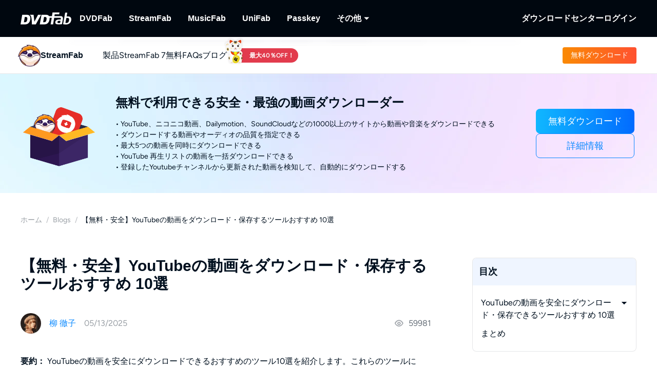

--- FILE ---
content_type: text/html;charset=utf-8
request_url: https://streamfab.dvdfab.org/blog/youtube-download-soft-summary.htm
body_size: 66757
content:
<!DOCTYPE html><html  lang="ja" class="lang-ja"><head><meta charset="utf-8">
<meta name="viewport" content="width=device-width, initial-scale=1">
<title>【無料・安全】YouTubeの動画をダウンロード・保存するツールおすすめ 10選</title>
<link rel="preload" as="image" href="https://r6.dvdfab.cn/upload/resource/ja/youtube-download-soft-summary-czns.jpeg" fetchpriority="high">
<link rel="preload" as="image" href="https://assets.dvdfab.cn/img/product/685a22e0baabe_1750737632.png" fetchpriority="high" data-sort="0">
<link rel="preload" as="image" href="https://images.dvdfab.cn/media/banner_bg_260_2x_nuj2j6.png/public" fetchpriority="high" data-sort="0">
<link rel="preload" as="image" href="https://images.dvdfab.cn/media/ja_0i1mbr.png/public" fetchpriority="high">
<script src="https://challenges.cloudflare.com/turnstile/v0/api.js" async></script>
<link rel="stylesheet" href="https://r1.dvdfab.cn/fonts/cn/iconfont/single_251231.css">
<link rel="stylesheet" href="https://r1.dvdfab.cn/dist/202504/_nuxt3/entry.DLOYGkqC.css" crossorigin>
<link rel="stylesheet" href="https://r1.dvdfab.cn/dist/202504/_nuxt3/default.DgL_nDYZ.css" crossorigin>
<link rel="stylesheet" href="https://r1.dvdfab.cn/dist/202504/_nuxt3/MacDownloadDialog.BOVOcLfk.css" crossorigin>
<link rel="stylesheet" href="https://r1.dvdfab.cn/dist/202504/_nuxt3/Index.Cces2FEm.css" crossorigin>
<link rel="stylesheet" href="https://r1.dvdfab.cn/dist/202504/_nuxt3/Index.Baudfb3t.css" crossorigin>
<link rel="stylesheet" href="https://r1.dvdfab.cn/dist/202504/_nuxt3/Buy.65A6CXfL.css" crossorigin>
<link rel="stylesheet" href="https://r1.dvdfab.cn/dist/202504/_nuxt3/Process.mBQtXlJL.css" crossorigin>
<link rel="stylesheet" href="https://r1.dvdfab.cn/dist/202504/_nuxt3/Check.Cwgv3MLO.css" crossorigin>
<link rel="stylesheet" href="https://r1.dvdfab.cn/dist/202504/_nuxt3/ProPriceChangeNotice.DKR7DtMv.css" crossorigin>
<link rel="stylesheet" href="https://r1.dvdfab.cn/dist/202504/_nuxt3/SubDlg.Br3AaDhD.css" crossorigin>
<link rel="stylesheet" href="https://r1.dvdfab.cn/dist/202504/_nuxt3/el-input.uw2Q-UTh.css" crossorigin>
<link rel="stylesheet" href="https://r1.dvdfab.cn/dist/202504/_nuxt3/CheckMyCombo.CKM9wf6S.css" crossorigin>
<link rel="stylesheet" href="https://r1.dvdfab.cn/dist/202504/_nuxt3/Index.B_kFFDzX.css" crossorigin>
<link rel="stylesheet" href="https://r1.dvdfab.cn/dist/202504/_nuxt3/index.anJw0oX4.css" crossorigin>
<link rel="stylesheet" href="https://r1.dvdfab.cn/dist/202504/_nuxt3/message.B9y2ClhR.css" crossorigin>
<link rel="stylesheet" href="https://r1.dvdfab.cn/dist/202504/_nuxt3/Breadcrumb.Ba3ugFFT.css" crossorigin>
<link rel="stylesheet" href="https://r1.dvdfab.cn/dist/202504/_nuxt3/Profile.MbBUUChO.css" crossorigin>
<link rel="stylesheet" href="https://r1.dvdfab.cn/dist/202504/_nuxt3/SocialIcons.DYX47o_Y.css" crossorigin>
<link rel="stylesheet" href="https://r1.dvdfab.cn/dist/202504/_nuxt3/ThumbUp.C6FddHnw.css" crossorigin>
<link rel="stylesheet" href="https://r1.dvdfab.cn/dist/202504/_nuxt3/el-form-item.Bs6UI5VS.css" crossorigin>
<link rel="stylesheet" href="https://r1.dvdfab.cn/dist/202504/_nuxt3/HArticleProList.BF85LHRd.css" crossorigin>
<link rel="stylesheet" href="https://r1.dvdfab.cn/dist/202504/_nuxt3/ProItem.DLN3IoMW.css" crossorigin>
<link rel="stylesheet" href="https://r1.dvdfab.cn/dist/202504/_nuxt3/index.C9k3KRVp.css" crossorigin>
<link rel="stylesheet" href="https://r1.dvdfab.cn/dist/202504/_nuxt3/Index.Bwiypfbl.css" crossorigin>
<link rel="stylesheet" href="https://r1.dvdfab.cn/dist/202504/_nuxt3/ArticlesCard.BNJZl-pb.css" crossorigin>
<link rel="stylesheet" href="https://r1.dvdfab.cn/dist/202504/_nuxt3/index.CqDAt6nr.css" crossorigin>
<link rel="stylesheet" href="https://r1.dvdfab.cn/dist/202504/_nuxt3/TopicInquiry.DaiKwYSz.css" crossorigin>
<link rel="stylesheet" href="https://r1.dvdfab.cn/dist/202504/_nuxt3/Index.CFKKsM3h.css" crossorigin>
<link rel="modulepreload" as="script" crossorigin href="https://r1.dvdfab.cn/dist/202504/_nuxt3/B3MtNkQu.js">
<link rel="modulepreload" as="script" crossorigin href="https://r1.dvdfab.cn/dist/202504/_nuxt3/B10tXlX7.js">
<link rel="modulepreload" as="script" crossorigin href="https://r1.dvdfab.cn/dist/202504/_nuxt3/C5lkIXe5.js">
<link rel="modulepreload" as="script" crossorigin href="https://r1.dvdfab.cn/dist/202504/_nuxt3/DG9Ce70g.js">
<link rel="modulepreload" as="script" crossorigin href="https://r1.dvdfab.cn/dist/202504/_nuxt3/BSSwVRcl.js">
<link rel="modulepreload" as="script" crossorigin href="https://r1.dvdfab.cn/dist/202504/_nuxt3/FjqvRqoO.js">
<link rel="modulepreload" as="script" crossorigin href="https://r1.dvdfab.cn/dist/202504/_nuxt3/D-2tIt3i.js">
<link rel="modulepreload" as="script" crossorigin href="https://r1.dvdfab.cn/dist/202504/_nuxt3/DBwPiX2z.js">
<link rel="modulepreload" as="script" crossorigin href="https://r1.dvdfab.cn/dist/202504/_nuxt3/CWL4u4vt.js">
<link rel="modulepreload" as="script" crossorigin href="https://r1.dvdfab.cn/dist/202504/_nuxt3/Cn9ZN9Eq.js">
<link rel="modulepreload" as="script" crossorigin href="https://r1.dvdfab.cn/dist/202504/_nuxt3/D1wFQPym.js">
<link rel="modulepreload" as="script" crossorigin href="https://r1.dvdfab.cn/dist/202504/_nuxt3/TMcIeCUR.js">
<link rel="modulepreload" as="script" crossorigin href="https://r1.dvdfab.cn/dist/202504/_nuxt3/DtCCPrFd.js">
<link rel="modulepreload" as="script" crossorigin href="https://r1.dvdfab.cn/dist/202504/_nuxt3/Bc_6vsvR.js">
<link rel="modulepreload" as="script" crossorigin href="https://r1.dvdfab.cn/dist/202504/_nuxt3/8h0hXyHS.js">
<link rel="modulepreload" as="script" crossorigin href="https://r1.dvdfab.cn/dist/202504/_nuxt3/H8wIXjrY.js">
<link rel="modulepreload" as="script" crossorigin href="https://r1.dvdfab.cn/dist/202504/_nuxt3/Czs0iUgE.js">
<link rel="modulepreload" as="script" crossorigin href="https://r1.dvdfab.cn/dist/202504/_nuxt3/F_7NmNVh.js">
<link rel="modulepreload" as="script" crossorigin href="https://r1.dvdfab.cn/dist/202504/_nuxt3/MOT9omq2.js">
<link rel="modulepreload" as="script" crossorigin href="https://r1.dvdfab.cn/dist/202504/_nuxt3/5cbUsc5I.js">
<link rel="modulepreload" as="script" crossorigin href="https://r1.dvdfab.cn/dist/202504/_nuxt3/anDmWX2A.js">
<link rel="modulepreload" as="script" crossorigin href="https://r1.dvdfab.cn/dist/202504/_nuxt3/BtOWiVZK.js">
<link rel="modulepreload" as="script" crossorigin href="https://r1.dvdfab.cn/dist/202504/_nuxt3/Dl33BWsF.js">
<link rel="modulepreload" as="script" crossorigin href="https://r1.dvdfab.cn/dist/202504/_nuxt3/B_PzX1Qu.js">
<link rel="modulepreload" as="script" crossorigin href="https://r1.dvdfab.cn/dist/202504/_nuxt3/D0VQhxhv.js">
<link rel="modulepreload" as="script" crossorigin href="https://r1.dvdfab.cn/dist/202504/_nuxt3/BKuBnfcF.js">
<link rel="modulepreload" as="script" crossorigin href="https://r1.dvdfab.cn/dist/202504/_nuxt3/5YDuRL70.js">
<link rel="modulepreload" as="script" crossorigin href="https://r1.dvdfab.cn/dist/202504/_nuxt3/CU_MpKer.js">
<link rel="modulepreload" as="script" crossorigin href="https://r1.dvdfab.cn/dist/202504/_nuxt3/BLwN0EM-.js">
<link rel="modulepreload" as="script" crossorigin href="https://r1.dvdfab.cn/dist/202504/_nuxt3/DrhKgIS-.js">
<link rel="modulepreload" as="script" crossorigin href="https://r1.dvdfab.cn/dist/202504/_nuxt3/D-nFh7Mr.js">
<link rel="modulepreload" as="script" crossorigin href="https://r1.dvdfab.cn/dist/202504/_nuxt3/Db9ZyeK_.js">
<link rel="modulepreload" as="script" crossorigin href="https://r1.dvdfab.cn/dist/202504/_nuxt3/DMbWUZTQ.js">
<link rel="modulepreload" as="script" crossorigin href="https://r1.dvdfab.cn/dist/202504/_nuxt3/hNkaZjDF.js">
<link rel="modulepreload" as="script" crossorigin href="https://r1.dvdfab.cn/dist/202504/_nuxt3/C5n8X3u-.js">
<link rel="modulepreload" as="script" crossorigin href="https://r1.dvdfab.cn/dist/202504/_nuxt3/4v_QuREb.js">
<link rel="modulepreload" as="script" crossorigin href="https://r1.dvdfab.cn/dist/202504/_nuxt3/CdoCvF2O.js">
<link rel="modulepreload" as="script" crossorigin href="https://r1.dvdfab.cn/dist/202504/_nuxt3/Cic88nd7.js">
<link rel="modulepreload" as="script" crossorigin href="https://r1.dvdfab.cn/dist/202504/_nuxt3/_ZSZzBOL.js">
<link rel="modulepreload" as="script" crossorigin href="https://r1.dvdfab.cn/dist/202504/_nuxt3/DZ_WNtqQ.js">
<link rel="modulepreload" as="script" crossorigin href="https://r1.dvdfab.cn/dist/202504/_nuxt3/ns-TNCRO.js">
<link rel="modulepreload" as="script" crossorigin href="https://r1.dvdfab.cn/dist/202504/_nuxt3/CsvBbcid.js">
<link rel="modulepreload" as="script" crossorigin href="https://r1.dvdfab.cn/dist/202504/_nuxt3/8FEO2clU.js">
<link rel="modulepreload" as="script" crossorigin href="https://r1.dvdfab.cn/dist/202504/_nuxt3/luDtb8zK.js">
<link rel="modulepreload" as="script" crossorigin href="https://r1.dvdfab.cn/dist/202504/_nuxt3/V9mkbaTk.js">
<link rel="modulepreload" as="script" crossorigin href="https://r1.dvdfab.cn/dist/202504/_nuxt3/CdUTCqVP.js">
<link rel="preload" as="fetch" fetchpriority="low" crossorigin="anonymous" href="https://r1.dvdfab.cn/dist/202504/_nuxt3/builds/meta/c891955e-c5a4-4de1-a9c9-2f18a351fea0.json">
<link rel="dns-prefetch" href="//at.alicdn.com">
<link rel="dns-prefetch" href="//r1.dvdfab.cn">
<link rel="dns-prefetch" href="//r2.dvdfab.cn">
<link rel="dns-prefetch" href="//r3.dvdfab.cn">
<link rel="dns-prefetch" href="//r4.dvdfab.cn">
<link rel="dns-prefetch" href="//r5.dvdfab.cn">
<link rel="dns-prefetch" href="//r6.dvdfab.cn">
<link rel="dns-prefetch" href="//fonts.gstatic.com">
<link rel="dns-prefetch" href="//www.googletagmanager.com">
<link rel="dns-prefetch" href="//static.cloudflareinsights.com">
<link rel="prefetch" as="script" crossorigin href="https://r1.dvdfab.cn/dist/202504/_nuxt3/CYyRrLOB.js">
<link rel="prefetch" as="script" crossorigin href="https://r1.dvdfab.cn/dist/202504/_nuxt3/Bm0x61UT.js">
<link rel="prefetch" as="script" crossorigin href="https://r1.dvdfab.cn/dist/202504/_nuxt3/B4E_hIhB.js">
<link rel="prefetch" as="script" crossorigin href="https://r1.dvdfab.cn/dist/202504/_nuxt3/BwAM35A-.js">
<link rel="prefetch" as="script" crossorigin href="https://r1.dvdfab.cn/dist/202504/_nuxt3/C6lv4L-m.js">
<link rel="prefetch" as="script" crossorigin href="https://r1.dvdfab.cn/dist/202504/_nuxt3/D_hntBzj.js">
<link rel="prefetch" as="script" crossorigin href="https://r1.dvdfab.cn/dist/202504/_nuxt3/BH5ZlCa3.js">
<link rel="prefetch" as="script" crossorigin href="https://r1.dvdfab.cn/dist/202504/_nuxt3/CT_kSIhR.js">
<meta http-equiv="x-dns-prefetch-control" content="on">
<meta name="referrer" content="no-referrer-when-downgrade">
<link rel="icon" type="image/x-icon" href="https://r1.dvdfab.cn/images/streamfab/favicon.ico">
<link rel="icon" type="image/png" sizes="32x32" href="https://r1.dvdfab.cn/images/streamfab/favicon-32x32.png">
<link rel="icon" type="image/png" sizes="16x16" href="https://r1.dvdfab.cn/images/streamfab/favicon-16x16.png">
<link rel="apple-touch-icon" href="https://r1.dvdfab.cn/images/streamfab/apple-touch-icon.png">
<link rel="canonical" href="https://streamfab.dvdfab.org/blog/youtube-download-soft-summary.htm">
<meta name="description" content="この記事では、無料でYouTubeの動画をダウンロードするソフトとオンラインサイトのおすすめ10選をご紹介します。それぞれのYouTubeダウンロードツールのメリットとデメリット、使い方について詳しく解説しています。YouTube動画をダウンロードする際には、ぜひこの記事をご参考にしてください。">
<meta property="og:site_name" content="DVDFab">
<meta property="og:image" content="https://r6.dvdfab.cn/upload/resource/ja/youtube-download-soft-summary-czns.jpeg">
<meta property="og:image:width" content="700">
<meta property="og:image:height" content="393">
<meta property="og:type" content="article">
<meta property="og:title" content="【無料・安全】YouTubeの動画をダウンロード・保存するツールおすすめ 10選">
<meta property="og:url" content="https://streamfab.dvdfab.org/blog/youtube-download-soft-summary.htm">
<meta property="og:description" content="この記事では、無料でYouTubeの動画をダウンロードするソフトとオンラインサイトのおすすめ10選をご紹介します。それぞれのYouTubeダウンロードツールのメリットとデメリット、使い方について詳しく解説しています。YouTube動画をダウンロードする際には、ぜひこの記事をご参考にしてください。">
<script type="application/ld+json">{"@context":"https://schema.org","@graph":[{"@type":"Article","mainEntityOfPage":"https://streamfab.dvdfab.org/blog/youtube-download-soft-summary.htm","@id":"https://streamfab.dvdfab.org/blog/youtube-download-soft-summary.htm","headline":"【無料・安全】YouTubeの動画をダウンロード・保存するツールおすすめ 10選","author":{"@type":"Person","@id":"https://streamfab.dvdfab.org/author/yanagi-tetsuko.htm#author","name":"Tetsuko","url":"https://streamfab.dvdfab.org/author/yanagi-tetsuko.htm"},"description":"この記事では、無料でYouTubeの動画をダウンロードするソフトとオンラインサイトのおすすめ10選をご紹介します。それぞれのYouTubeダウンロードツールのメリットとデメリット、使い方について詳しく解説しています。YouTube動画をダウンロードする際には、ぜひこの記事をご参考にしてください。","dateModified":"2025-05-13T13:40:36+08:00","datePublished":"2019-03-19T02:58:36+08:00","publisher":{"@type":"Organization","name":"Fengtao Software","@id":"https://dvdfab.org/about.htm#organization","logo":{"@type":"ImageObject","url":"https://images.dvdfab.cn/media/dvdfab_2.0_200_lhgwim.png/public","height":200,"width":200}},"image":{"@type":"ImageObject","url":"https://r6.dvdfab.cn/upload/resource/ja/youtube-download-soft-summary-czns.jpeg","height":1200,"width":1200}},{"@type":"BreadcrumbList","itemListElement":[{"@type":"ListItem","position":1,"name":"ホーム","item":"https://streamfab.dvdfab.org/"},{"@type":"ListItem","position":2,"name":"Blogs","item":"https://streamfab.dvdfab.org/blog.htm"},{"@type":"ListItem","position":3,"name":"【無料・安全】YouTubeの動画をダウンロード・保存するツールおすすめ 10選","item":"https://streamfab.dvdfab.org/blog/youtube-download-soft-summary.htm"}]}]}</script>
<script type="module" src="https://r1.dvdfab.cn/dist/202504/_nuxt3/B3MtNkQu.js" crossorigin></script>
<script src="https://www.googletagmanager.com/gtag/js?id=G-EP4Q406ZEY" async></script>
<script> window.dataLayer = window.dataLayer || [];
      function gtag(){dataLayer.push(arguments);}
      gtag('js', new Date());
      gtag('config', 'G-EP4Q406ZEY');
      gtag('config', 'AW-663387220');</script><meta name="sentry-trace" content="fc0f4ac4a39eca98055f16b5efed9e92-8da1bd3d13dd2eae-1"/>
<meta name="baggage" content="sentry-environment=production,sentry-release=dvdfab_new_online%401.0.0,sentry-public_key=6f7b8a45cce0ff8e759de5cd6e2699f9,sentry-trace_id=fc0f4ac4a39eca98055f16b5efed9e92,sentry-transaction=GET%20%2Fblog%2F%3Aid().htm,sentry-sampled=true"/></head><body ><div id="__ref__" data-ref="" style="display: none"></div><!--teleport start anchor--><!----><!--teleport anchor--><div id="__nuxt"><div class="layout-default theme-dvdfab" data-has-subnav="has-subnav" data-glob-promotion-name="streamfab" data-glob-promotion-cookie-suffix="default" data-glob-article-page data-v-555a2035><span data-v-555a2035></span><!--[--><!----><header aria-label="Header" class="pc-nav-container" style="--v058c21a1:initial;--v9b3e7b44:28px;--v093f9233:initial;--e350c18a:#fff;--v3bc78651:12px;--v114df308:-24px;--v739ceec2:-15px;--v18b1d71f:#fff;--v7c073afe:-18px;--v6a58f2dc:-4px;"><!--[--><nav id="NavBar" aria-label="Primary Navigation" class="NavBar-wrapper top-0 left-0 w-full z-99" data-v-38087b25><div class="navbar-box-wrapper main-nav-pc" data-v-38087b25><div class="container" data-v-38087b25 data-v-889100c1><!--[--><div class="navbar-box flex-between w-full" data-v-38087b25><div class="navbar-left flex items-center" data-v-38087b25><a href="https://dvdfab.org" class="navbar-logo font-size-0" data-v-38087b25><i class="dvdfab_main_nav_logo" data-v-38087b25></i></a><ul class="navbar-menu flex-between" data-v-38087b25><!--[--><!--[--><li class="nav-item pro-menu-item j-nav-item-more-li" data-v-38087b25><a href="https://dvdfab.org/all-in-one.htm" class="j_nav_item font-bold" data-v-38087b25>DVDFab</a><div id="pcSelectBox_0" class="pc-select-box" data-v-38087b25><div id="pcSelect_0" class="pc-select" data-v-38087b25 data-v-adcf461c><!--[--><a class="pc-select-div" href="https://dvdfab.org/all-in-one.htm" data-v-adcf461c><img src="https://images.dvdfab.cn/media/dvdfab_2.0_200_lhgwim.png/public" alt="dvdfab logo" data-v-adcf461c><div data-v-adcf461c><div class="font-700 pro-name" data-v-adcf461c>DVDFab</div><div class="my-desc-p" data-v-adcf461c><p>完全なDVD/ブルーレイ/UHDソリューション.</p></div></div></a><!--]--></div></div></li><!--]--><!--[--><li class="nav-item pro-menu-item j-nav-item-more-li" data-v-38087b25><a href="https://streamfab.dvdfab.org/downloader.htm" class="j_nav_item font-bold" data-v-38087b25>StreamFab</a><div id="pcSelectBox_1" class="pc-select-box" data-v-38087b25><div id="pcSelect_1" class="pc-select" data-v-38087b25 data-v-adcf461c><!--[--><a class="pc-select-div" href="https://streamfab.dvdfab.org/downloader.htm" data-v-adcf461c><i class="icon_nav_logo_streamfab" data-v-adcf461c></i><div data-v-adcf461c><div class="font-700 pro-name" data-v-adcf461c>StreamFab</div><div class="my-desc-p" data-v-adcf461c><p>ストリーミング動画をダウンロードする.</p></div></div></a><!--]--></div></div></li><!--]--><!--[--><li class="nav-item pro-menu-item j-nav-item-more-li" data-v-38087b25><a href="https://musicfab.dvdfab.org" class="j_nav_item font-bold" data-v-38087b25>MusicFab</a><div id="pcSelectBox_2" class="pc-select-box" data-v-38087b25><div id="pcSelect_2" class="pc-select" data-v-38087b25 data-v-adcf461c><!--[--><a class="pc-select-div" href="https://musicfab.dvdfab.org" data-v-adcf461c><i class="icon_nav_logo_musicfab" data-v-adcf461c></i><div data-v-adcf461c><div class="font-700 pro-name" data-v-adcf461c>MusicFab</div><div class="my-desc-p" data-v-adcf461c><p>ストリーミング音楽をダウンロードする.</p></div></div></a><!--]--></div></div></li><!--]--><!--[--><li class="nav-item pro-menu-item j-nav-item-more-li" data-v-38087b25><a href="https://dvdfab.org/unifab-ai.htm" class="j_nav_item font-bold" data-v-38087b25>UniFab</a><div id="pcSelectBox_3" class="pc-select-box" data-v-38087b25><div id="pcSelect_3" class="pc-select" data-v-38087b25 data-v-adcf461c><!--[--><a class="pc-select-div" href="https://dvdfab.org/unifab-ai.htm" data-v-adcf461c><i class="icon_nav_logo_unifab" data-v-adcf461c></i><div data-v-adcf461c><div class="font-700 pro-name" data-v-adcf461c>UniFab</div><div class="my-desc-p" data-v-adcf461c><p>AI搭載した動画・音声の品質向上ツール.</p></div></div></a><!--]--></div></div></li><!--]--><!--[--><li class="nav-item pro-menu-item j-nav-item-more-li" data-v-38087b25><a href="https://dvdfab.org/passkey.htm" class="j_nav_item font-bold" data-v-38087b25>Passkey</a><div id="pcSelectBox_4" class="pc-select-box" data-v-38087b25><div id="pcSelect_4" class="pc-select" data-v-38087b25 data-v-adcf461c><!--[--><a class="pc-select-div" href="https://dvdfab.org/passkey.htm" data-v-adcf461c><i class="icon_nav_logo_passkey" data-v-adcf461c></i><div data-v-adcf461c><div class="font-700 pro-name" data-v-adcf461c>Passkey</div><div class="my-desc-p" data-v-adcf461c><p>DVD/ブルーレイ/UHDディスクを復号化する.</p></div></div></a><!--]--></div></div></li><!--]--><!--[--><li class="nav-item pro-menu-item j-nav-item-more-li" data-v-38087b25><div class="j_nav_item font-bold j_nav_item_more" data-v-38087b25><span data-v-38087b25>その他</span><i class="iconfont-sg icon-arrow_caret_down" data-v-38087b25></i><i class="iconfont-sg icon-arrow_caret_up" data-v-38087b25></i></div><div id="pcSelectBox_5" class="pc-select-box" data-v-38087b25><div id="pcSelect_5" class="pc-select" data-v-38087b25 data-v-adcf461c><!--[--><a class="pc-select-div" href="https://playerfab.dvdfab.org" data-v-adcf461c><i class="icon_nav_logo_playerfab" data-v-adcf461c></i><div data-v-adcf461c><div class="font-700 pro-name" data-v-adcf461c>PlayerFab</div><div class="my-desc-p" data-v-adcf461c><p>ディスクとローカル/ストリーミング動画を再生する。</p></div></div></a><a class="pc-select-div" href="https://recordfab.dvdfab.org" data-v-adcf461c><i class="icon_nav_logo_recordfab" data-v-adcf461c></i><div data-v-adcf461c><div class="font-700 pro-name" data-v-adcf461c>RecordFab</div><div class="my-desc-p" data-v-adcf461c><p>ストリーミング動画を画面録画する.</p></div></div></a><a class="pc-select-div" href="https://dvdfab.org/kindle-converter.htm" data-v-adcf461c><i class="icon_nav_logo_bookfab" data-v-adcf461c></i><div data-v-adcf461c><div class="font-700 pro-name" data-v-adcf461c>BookFab</div><div class="my-desc-p" data-v-adcf461c><p>電子書籍変換＆オーディオブック作成。</p></div></div></a><!--]--></div></div></li><!--]--><!--]--></ul><div data-v-38087b25><!--[--><!--]--></div></div><div class="navbar-right flex items-center" data-v-38087b25><div class="nav-item nav-item-download" data-v-38087b25><a href="https://dvdfab.org/download.htm" class="nav-right-a font-bold" data-v-38087b25>ダウンロードセンター</a></div><div class="nav-item member-box nav-right-a" data-v-38087b25><div data-v-38087b25><div class="el-skeleton is-animated dark dark" style="line-height:0;" data-v-38087b25><!--[--><!--[--><!--[--><div class="el-skeleton__item el-skeleton__h3 w100! h45!" data-v-38087b25><!--v-if--></div><!--]--><!--]--><!--]--></div></div><span class="no-login" style="display:none;" data-v-38087b25><a class="font-bold btn login" href="https://dvdfab.org/login.htm" data-v-38087b25><span class="login-text font-s-normal" data-v-38087b25>ログイン</span></a></span><!----></div></div></div><!--]--></div></div></nav><nav id="proNavBarSed" aria-label="Secondary Navigation" class="pronavBar-wrapper sub-pc-nav" os="mac" createdat="2025-01-16T08:56:12.390Z" updatedat="2025-12-12T10:54:01.335Z" publishedat="2025-12-12T10:54:01.436Z" locale="ja" data-v-38087b25 data-v-46ee8ccc><div class="theme-streamfab sec-nav-bar" data-v-46ee8ccc><div class="container" data-v-46ee8ccc data-v-889100c1><!--[--><div class="streamfab pronavBar-box" flex-between py-25 data-v-46ee8ccc><div class="pronavBar-left" data-v-46ee8ccc><div class="pronavBar-left-box" data-v-46ee8ccc><a href="/" class="my-navbar-logo" data-v-46ee8ccc><i class="icon_nav_logo_streamfab" data-v-46ee8ccc></i><span class="font-700 logo-title" data-v-46ee8ccc>StreamFab</span></a></div><ul class="pronavBar-menu-list" flex items-center gap32 data-v-46ee8ccc><!--[--><!--[--><li class="pronavBar-menu-item title7" data-v-46ee8ccc><!--[--><span class="pronavBar-menu-link" data-v-46ee8ccc>製品</span><!----><!--]--><!----></li><!--]--><!--[--><li class="pronavBar-menu-item title7" data-v-46ee8ccc><!--[--><a class="pronavBar-menu-link" href="/streamfab7.htm" target="_self" data-v-46ee8ccc>StreamFab 7</a><!--]--><!----></li><!--]--><!--[--><li class="pronavBar-menu-item title7" data-v-46ee8ccc><!--[--><span class="pronavBar-menu-link" data-v-46ee8ccc>無料</span><!----><!--]--><div id="subPcSelectBox_2" class="free-box" data-v-46ee8ccc><div id="subPcSelect_2" class="pc-select" mobileshowdetail="0" data-v-46ee8ccc data-v-eac1925c><!--[--><a class="pc-select-div" href="/youtube-video-downloader.htm" data-v-eac1925c><div data-v-eac1925c><div class="font-600 pro-name font-s-md" data-v-eac1925c>YouTube Downloader</div><div class="desc" data-v-eac1925c>無料でYouTube動画をダウンロードする.</div></div></a><!--]--></div></div></li><!--]--><!--[--><li class="pronavBar-menu-item title7 active_faqs" data-v-46ee8ccc><!--[--><a class="pronavBar-menu-link" href="/support.htm" target="_self" data-v-46ee8ccc>FAQs</a><!--]--><!----></li><!--]--><!--[--><li class="pronavBar-menu-item title7" data-v-46ee8ccc><!--[--><a class="pronavBar-menu-link" href="/blog.htm" target="_self" data-v-46ee8ccc>ブログ</a><!--]--><!----></li><!--]--><!--[--><li class="pronavBar-menu-item title7" data-v-46ee8ccc><!--[--><!--[--><span data-v-46ee8ccc></span><!--]--><!--]--><!----></li><!--]--><!--]--></ul></div><div class="pronavBar-right" flex justify-end data-v-46ee8ccc><div class="pronavBar-btn-box" flex items-center gap10 data-v-46ee8ccc><!--[--><!--[--><a class="my-btn my-btn__small my-btn__primary" href="https://www.dvdfab.cn/mlink/download.php" target="_self" role="button" aria-label="Download Link" data-my-btn-type="download" showicon="false" clienttype os="mac" slug data-vars-dpid="1757" data-warden-ck-parm="eyJwaWRzIjpbMTc1N10sImV2ZW50X2NhdGVnb3J5IjoibmF2IiwiZXZlbnRfbGFiZWwiOiJkb3dubG9hZCIsImV2ZW50X3ZhbHVlIjoiZG93bmxvYWQiLCJldmVudF90YXJnZXQiOnsicG9zaXRpb24iOiJzdHJlYW1mYWJfbmF2X2hlYWRlciJ9fQ==" data-v-46ee8ccc data-v-216642ac data-seo-id="seo-link-0"><div class="my-btn-wrapper" data-v-216642ac><!----><!--[--><!----><div class="my-btn__text-wrapper" data-v-216642ac><div class="my-btn__text" data-v-216642ac><span data-v-216642ac>無料ダウンロード</span><!----></div><!----></div><!----><!--]--></div></a><!--]--><!--]--></div></div></div><!--]--></div></div><div class="pc-nav-menu" style="display:none;" data-v-46ee8ccc><!----></div></nav><!--]--></header><!--]--><!--[--><div data-warden-g-parm="e30=" class="theme-common" hidden-popular-tags="false"><div data-vars-rpid="822" data-warden-g-parm="eyJhcnRpY2xlX2luZm8iOnsibGV2ZWwiOiJhY2N1cmF0ZSJ9LCJyZWxhdGVkX3Byb2R1Y3QiOiI4MjIifQ==" class="resource-wrap" data-v-781b2ccc><div role="region" class="section size-mini art-top-banner top-banner" data-v-781b2ccc data-v-3f3cbb37 style="--e70e8bd6:url(https://images.dvdfab.cn/media/banner_bg_260_2x_nuj2j6.png/public) no-repeat center top;" data-v-d1e0284a><!--[--><div class="container position-relative" data-v-3f3cbb37 data-v-889100c1><!--[--><div class="ptb-top flex flex-items-center flex-justify-center" data-v-3f3cbb37><!----><div class="ptb-image flex-center" data-v-3f3cbb37><img onerror="this.setAttribute(&#39;data-error&#39;, 1)" width="204" height="204" alt="StreamFab YouTube ダウンローダー" data-nuxt-img srcset="https://assets.dvdfab.cn/img/product/685a22e0baabe_1750737632.png 1x" imgpreload="false" class="my-box-img" data-v-3f3cbb37 src="https://assets.dvdfab.cn/img/product/685a22e0baabe_1750737632.png"></div><div class="ptb-content ml-10a mr-20a" data-v-3f3cbb37><div class="ptb-title title5 font-600 mb-4a" data-v-3f3cbb37><span data-v-3f3cbb37><div>無料で利用できる安全・最強の動画ダウンローダー</div></span></div><!--[--><!--]--><div class="ptb-desc" data-v-3f3cbb37><ul><li class="color-white">•  YouTube、ニコニコ動画、Dailymotion、SoundCloudなどの1000以上のサイトから動画や音楽をダウンロードできる</li><li class="color-white">• ダウンロードする動画やオーディオの品質を指定できる</li><li class="color-white">•  最大5つの動画を同時にダウンロードできる</li><li class="color-white">•   YouTube 再生リストの動画を一括ダウンロードできる</li><li class="color-white">•  登録したYoutubeチャンネルから更新された動画を検知して、自動的にダウンロードする</li></ul></div></div><div class="btn-group flex" data-v-3f3cbb37><!--[--><div class="btn-item" data-v-3f3cbb37><a class="my-btn my-btn__normal my-btn__primary" href="https://www.dvdfab-download.com?downloadUrl=https://www.dvdfab.cn/mlink/download.php?g=StreamFab_YouTube_Downloader" target="_blank" role="button" aria-label="Download Link" data-my-btn-type="download" showicon="false" clienttype os="win" slug data-warden-ck-parm="eyJldmVudF92YWx1ZSI6InJlc291cmNlIiwiZXZlbnRfbGFiZWwiOiJiYW5uZXIiLCJwaWRzIjpbODIyXX0=" data-v-3f3cbb37 data-v-216642ac><div class="my-btn-wrapper" data-v-216642ac><!----><!--[--><!----><div class="my-btn__text-wrapper" data-v-216642ac><div class="my-btn__text" data-v-216642ac><span data-v-216642ac>無料ダウンロード</span><!----></div><!----></div><!----><!--]--></div></a></div><div class="btn-item" data-v-3f3cbb37><a class="my-btn my-btn__normal my-btn__ghost btn-learmore" href="/youtube-video-downloader.htm" target="_self" role="button" showicon="false" slug data-v-3f3cbb37 data-v-216642ac><div class="my-btn-wrapper" data-v-216642ac><!----><!--[--><!----><div class="my-btn__text-wrapper" data-v-216642ac><div class="my-btn__text" data-v-216642ac><span data-v-216642ac>詳細情報</span><!----></div><!----></div><!----><!--]--></div></a></div><!--]--></div></div><!--[--><!--]--><!--]--></div><!--]--></div><section class="article-content pt-10a" data-v-781b2ccc><div class="container article-container" data-v-781b2ccc data-v-889100c1><!--[--><div class="article-left" data-v-781b2ccc><div class="article-left-top" data-v-781b2ccc><div class="article-content-2" data-v-781b2ccc data-v-8f0a52b2><div class="breadcrumb-wrapper has-bg-color size-normal" data-v-8f0a52b2 data-v-ef2a3584><ul class="breadcrumb-list" data-v-ef2a3584><!--[--><!--[--><li class="breadcrumb-item" data-v-ef2a3584><!----><a class="link op-40" href="/" data-v-ef2a3584>ホーム</a></li><!--]--><!--[--><li class="breadcrumb-item" data-v-ef2a3584><span class="split" data-v-ef2a3584>/</span><a class="link op-40" href="/blog.htm" data-v-ef2a3584>Blogs</a></li><!--]--><!--[--><li class="active breadcrumb-item" data-v-ef2a3584><span class="split" data-v-ef2a3584>/</span><span class="text" data-v-ef2a3584>【無料・安全】YouTubeの動画をダウンロード・保存するツールおすすめ 10選</span></li><!--]--><!--]--></ul></div><h1 class="mt-15a mb-10a font-s-md2" data-v-8f0a52b2>【無料・安全】YouTubeの動画をダウンロード・保存するツールおすすめ 10選</h1><div class="author-box flex-between pb-20" data-v-8f0a52b2><div class="left flex items-center" data-v-8f0a52b2><a class="author-hover-trigger relative" data-v-8f0a52b2><img onerror="this.setAttribute(&#39;data-error&#39;, 1)" width="40" height="40" loading="lazy" data-nuxt-img srcset="https://images.dvdfab.cn/media/tetsuko_486hgq.jpg/public 1x" imgpreload="false" class="b-radius-lg mr-16" data-v-8f0a52b2 src="https://images.dvdfab.cn/media/tetsuko_486hgq.jpg/public"><span class="mr-16" data-v-8f0a52b2> 柳 徹子</span></a><span class="mr-16 op-40" data-v-8f0a52b2>05/13/2025</span></div><div class="right flex-between op-60" data-v-8f0a52b2><i class="iconfont-sg icon-eye mr-10" data-v-8f0a52b2></i><span data-v-8f0a52b2>59981</span></div></div><p class="mt-20 mb-20 article-txt" data-v-8f0a52b2><b>要約：</b> YouTubeの動画を安全にダウンロードできるおすすめのツール10選を紹介します。これらのツールには、StreamFab YouTube ダウンローダー ProやExploreFab、Offliberty（オフリバティ）、ClipGrab、YouTube DL、5K Player、動画ダウンロード無双、Freemake Video Downloader、Dirpy、Craving Explorerなどが含まれます。各YouTube保存ツールの特徴や使い方、メリット・デメリットについて詳しく解説しています。</p><!--teleport start--><!--teleport end--></div><div class="post-content" data-v-781b2ccc><p>YouTubeは世界で最も人気のある動画共有サイトです。オンラインでYouTubeを視聴する際には、バッファリングの途切れや画質の低下、広告の表示、そして動画削除などの問題が発生することがあります。これらの問題を回避する手段として、動画をダウンロードし保存することがオススメです。ただし、著作権侵害により、すべての動画がダウンロードできるとは限りません。</p>

<p>この記事では、ダウンロード速度、安定性、動画の品質や解像度、透かしの有無などの要素を考慮して、PC上でYouTubeの動画を安全に保存できる無料動画ダウンロードソフトとオンラインサイトをまとめてご紹介いたします。</p>

<p><img alt="youtube ダウンロードツール" src="https://r6.dvdfab.cn/upload/resource/ja/youtube-download-soft-summary-czns.jpeg" style="max-width:700px" width="700" height="393" data-class="1" width="700" height="393" 
    onError="this.setAttribute('data-error', 1)"  loading="lazy" srcset="https://r6.dvdfab.cn/upload/resource/ja/youtube-download-soft-summary-czns.jpeg 1x, https://r6.dvdfab.cn/upload/resource/ja/youtube-download-soft-summary-czns.jpeg 2x" data-nuxt-img="" data-class="1" width="700" height="393" 
    onError="this.setAttribute('data-error', 1)"  loading="lazy" srcset="https://r6.dvdfab.cn/upload/resource/ja/youtube-download-soft-summary-czns.jpeg 1x, https://r6.dvdfab.cn/upload/resource/ja/youtube-download-soft-summary-czns.jpeg 2x" data-nuxt-img=""></p>

<div class="directory-list"><p class="title font-s-md" id="table-tit">目次<i class="directory-arrow-i iconfont-sg icon-caret-down table-tit-icon cont-open-n icon-arrow_line_dwon"></i></p><ul class="first"><li class="directory-li"><a class="directory-link" href="#part1">YouTubeの動画を安全にダウンロード・保存できるツールおすすめ 10選</a><i class="directory-arrow-i iconfont-sg icon-caret-down sid-open-n" ></i></li><li class="no-list-style"><ul class=""><li class="directory-li"><a class="directory-link" href="#part1_1">1. YouTube ダウンロードツール &ndash; StreamFab YouTube ダウンローダー Pro</a></li></ul><ul class=""><li class="directory-li"><a class="directory-link" href="#part1_2">2. 無料のYouTube ダウンロードツール &ndash; ExploreFab</a></li></ul><ul class=""><li class="directory-li"><a class="directory-link" href="#part1_3">2. YouTube 保存ツール&nbsp;&ndash; Offliberty（オフリバティ）</a></li></ul><ul class=""><li class="directory-li"><a class="directory-link" href="#part1_4">4. YouTube ダウンロードツール &ndash; ClipGrab</a></li></ul><ul class=""><li class="directory-li"><a class="directory-link" href="#part1_5">5. YouTube ダウンロードツール &ndash; YouTube DL</a></li></ul><ul class=""><li class="directory-li"><a class="directory-link" href="#part1_6">6. YouTube ダウンロードツール &ndash; 5K Player</a></li></ul><ul class=""><li class="directory-li"><a class="directory-link" href="#part1_7">７. YouTube 保存ツール &ndash; 動画ダウンロード無双</a></li></ul><ul class=""><li class="directory-li"><a class="directory-link" href="#part1_8">8. YouTube ダウンロードソフト &ndash; Freemake Video Downloader</a></li></ul><ul class=""><li class="directory-li"><a class="directory-link" href="#part1_9">9. YouTube 保存サイト &ndash; Dirpy</a></li></ul><ul class=""><li class="directory-li"><a class="directory-link" href="#part1_10">10. YouTube ダウンロードツール &ndash; Craving Explorer</a></li></ul></li></ul><ul class="first"><li class="directory-li"><a class="directory-link" href="#part2">まとめ</a></li></ul></div>

<h2>
<a name="part1"></a>YouTubeの動画を安全にダウンロード・保存できるツールおすすめ 10選</h2>

<h3>
<a name="part1_1"></a>1. YouTube ダウンロードツール &ndash; StreamFab YouTube ダウンローダー Pro</h3>

<div class="cms-long-table-sm-box thless">
<div class="table-box">
<table class="cms-long-table-sm">
	<tbody>
		<tr>
			<td>価格&nbsp;&nbsp;</td>
			<td style="text-align: center;">無料</td>
		</tr>
		<tr>
			<td>対応OS&nbsp;&nbsp;</td>
			<td style="text-align: center;">Windows、macOS、Android（StreamFab for Android）</td>
		</tr>
		<tr>
			<td>動画ダウンロード速度</td>
			<td style="text-align: center;">高速</td>
		</tr>
		<tr>
			<td>日本語対応</td>
			<td style="text-align: center;">〇</td>
		</tr>
		<tr>
			<td>対応動画サイト</td>
			<td style="text-align: center;">YouTube、spaw、X、Facebook、FC2、ニコニコ動画など1000+（YouTube以外は有料）</td>
		</tr>
		<tr>
			<td>メリット</td>
			<td style="text-align: center;">Amazonなどの動画配信サービスにも対応、YouTube MP3変換機能もあり</td>
		</tr>
		<tr>
			<td>デメリット</td>
			<td style="text-align: center;">YouTube以外のサイトは有料</td>
		</tr>
		<tr>
			<td>おすすめ度&nbsp;&nbsp;</td>
			<td style="text-align: center;">★★★★★</td>
		</tr>
	</tbody>
</table>
</div>
</div>

<p><a href="https://streamfab.dvdfab.org/youtube-video-downloader.htm">StreamFab YouTube ダウンローダー Pro</a>は、YouTube、Dailymotion、Vimeo、Instagram、ツイキャス、ツイキャスなど、1000+の動画共有サイトから動画を最大8K画質で保存できます。</p>

<p>広告の自動削除、音声と字幕の言語の選択、シリーズ作品/YouTubeプレイリストの一括ダウンロード、メタ情報のダウンロード、登録したYouTubeチャンネルからの動画の自動ダウンロードなど、実用的な機能が満載です。さらに、YouTube動画などをMP3に変換して保存することも可能です。</p>

<p><span class="cms-colorful-text cms-colorful-text-yellow">以下のボタンをクリックして、YouTubeだけでなく、Amazon、NHK、Netflix、U-NEXT、Hulu、FOD、dtvなどの有料の動画配信サービスから動画をダウンロードする機能も無料体験できます。</span></p>

<div class="btn_layer tc">
<div class="btn-icon-box download-box tc">
<a class="win" target="_blank" rel="noopener" href="https://www.dvdfab-download.com?downloadUrl=https://www.dvdfab.cn/mlink/download.php" data-seo-id="seo-link-1"><em>&nbsp;</em>Windows版を無料体験</a>

<div class="icon-box">
<div class="icon_save">&nbsp;</div>

<div class="txt">100%安全（ウィルスチェック済）</div>
</div>
</div>

<div class="btn-icon-box download-box tc">
<a class="mac" target="_blank" rel="noopener" href="https://www.dvdfab-download.com?downloadUrl=https://www.dvdfab.cn/mlink/download.php" data-seo-id="seo-link-2"><em>&nbsp;</em>Mac版を無料体験</a>

<div class="icon-box">
<div class="icon_save">&nbsp;</div>

<div class="txt">100%安全（ウィルスチェック済）</div>
</div>
</div>
</div>

<h4>&nbsp;StreamFab YouTube ダウンローダー Proを使って、無料でYouTubeの動画を保存する方法</h4>

<div>
<div class="cms-step-box">
<div class="cms-step-index"><span>Step1</span></div>

<div class="cms-step-txt">StreamFabを起動して、左側から「YouTube」を選択して、「人気サイト」の下にある「YouTube」のロゴをクリックします。</div>
</div>
</div>

<p style="text-align: center;"><img alt="youtube ダウンロードツール" src="https://r3.dvdfab.cn/upload/resource/ja/youtube-download-soft-summary-M4LX.jpeg" style="max-width:700px" width="700" height="379" data-class="1" width="700" height="379" 
    onError="this.setAttribute('data-error', 1)"  loading="lazy" srcset="https://r3.dvdfab.cn/upload/resource/ja/youtube-download-soft-summary-M4LX.jpeg 1x, https://r3.dvdfab.cn/upload/resource/ja/youtube-download-soft-summary-M4LX.jpeg 2x" data-nuxt-img="" data-class="1" width="700" height="379" 
    onError="this.setAttribute('data-error', 1)"  loading="lazy" srcset="https://r3.dvdfab.cn/upload/resource/ja/youtube-download-soft-summary-M4LX.jpeg 1x, https://r3.dvdfab.cn/upload/resource/ja/youtube-download-soft-summary-M4LX.jpeg 2x" data-nuxt-img=""></p>

<div>
<div class="cms-step-box">
<div class="cms-step-index"><span>Step2</span></div>

<div class="cms-step-txt">YouTubeサイトにアクセスして、ダウンロードしたい動画を再生します。すると、動画の解析が始まり、その後、ダウンロード画面が表示されます。</div>
</div>
</div>

<p>ダウンロード画面で、出力ファイル形式、ビデオコーデック、字幕と解像度を選択して、「今ダウンロード」ボタンを押します。（注：YouTubeをMP3に変換する場合、「ダウンロード」項目で「オーデイオ」を選択します。）</p>

<p style="text-align: center;"><img alt="youtube ダウンロードツール" src="https://r6.dvdfab.cn/upload/resource/ja/youtube-download-soft-summary-ACrt.jpeg" style="max-width:700px" width="700" height="377" data-class="1" width="700" height="377" 
    onError="this.setAttribute('data-error', 1)"  loading="lazy" srcset="https://r6.dvdfab.cn/upload/resource/ja/youtube-download-soft-summary-ACrt.jpeg 1x, https://r6.dvdfab.cn/upload/resource/ja/youtube-download-soft-summary-ACrt.jpeg 2x" data-nuxt-img="" data-class="1" width="700" height="377" 
    onError="this.setAttribute('data-error', 1)"  loading="lazy" srcset="https://r6.dvdfab.cn/upload/resource/ja/youtube-download-soft-summary-ACrt.jpeg 1x, https://r6.dvdfab.cn/upload/resource/ja/youtube-download-soft-summary-ACrt.jpeg 2x" data-nuxt-img=""></p>

<div>
<div class="cms-step-box">
<div class="cms-step-index"><span>Step3</span></div>

<div class="cms-step-txt">左側における「ダウンロード中」タグでダウンロードの進捗状況を確認できます。</div>
</div>
</div>

<p style="text-align: center;"><img alt="youtubeを保存するツール" src="https://r3.dvdfab.cn/upload/resource/ja/youtube-download-soft-summary-Ob86.jpeg" style="max-width:700px" width="700" height="377" data-class="1" width="700" height="377" 
    onError="this.setAttribute('data-error', 1)"  loading="lazy" srcset="https://r3.dvdfab.cn/upload/resource/ja/youtube-download-soft-summary-Ob86.jpeg 1x, https://r3.dvdfab.cn/upload/resource/ja/youtube-download-soft-summary-Ob86.jpeg 2x" data-nuxt-img="" data-class="1" width="700" height="377" 
    onError="this.setAttribute('data-error', 1)"  loading="lazy" srcset="https://r3.dvdfab.cn/upload/resource/ja/youtube-download-soft-summary-Ob86.jpeg 1x, https://r3.dvdfab.cn/upload/resource/ja/youtube-download-soft-summary-Ob86.jpeg 2x" data-nuxt-img=""></p>

<p>保存済みの動画は「ダウンロード」に移動します。動画を見つけて直接再生できます。</p>

<p style="text-align: center;"><img alt="youtubeを保存するツール" src="https://r4.dvdfab.cn/upload/resource/ja/youtube-download-soft-summary-mR9v.jpeg" style="max-width:700px" width="700" height="380" data-class="1" width="700" height="380" 
    onError="this.setAttribute('data-error', 1)"  loading="lazy" srcset="https://r4.dvdfab.cn/upload/resource/ja/youtube-download-soft-summary-mR9v.jpeg 1x, https://r4.dvdfab.cn/upload/resource/ja/youtube-download-soft-summary-mR9v.jpeg 2x" data-nuxt-img="" data-class="1" width="700" height="380" 
    onError="this.setAttribute('data-error', 1)"  loading="lazy" srcset="https://r4.dvdfab.cn/upload/resource/ja/youtube-download-soft-summary-mR9v.jpeg 1x, https://r4.dvdfab.cn/upload/resource/ja/youtube-download-soft-summary-mR9v.jpeg 2x" data-nuxt-img=""></p>

<h3>
<a name="part1_2"></a>2. 無料のYouTube ダウンロードツール &ndash; ExploreFab</h3>

<div class="cms-long-table-sm-box thless">
<table class="cms-long-table-sm">
	<tbody>
		<tr>
			<td>価格&nbsp;&nbsp;</td>
			<td style="text-align: center;">無料</td>
		</tr>
		<tr>
			<td>対応OS&nbsp;&nbsp;</td>
			<td style="text-align: center;">Windows</td>
		</tr>
		<tr>
			<td>動画ダウンロード速度</td>
			<td style="text-align: center;">高速</td>
		</tr>
		<tr>
			<td>日本語対応</td>
			<td style="text-align: center;">〇</td>
		</tr>
		<tr>
			<td>対応動画サイト</td>
			<td style="text-align: center;">YouTube、X、Facebook、FC2、ニコニコ動画など1000+（YouTube以外は有料）</td>
		</tr>
		<tr>
			<td>メリット</td>
			<td style="text-align: center;">速度や機能性、使いやすさ、安定性、安全性、品質上すべての点で申し分ない100％無料なYouTubeダウンローダー。ダウンロードの他、ファイル圧縮/解凍、ISO抽出、仮想ドライブなどの機能もある</td>
		</tr>
		<tr>
			<td>デメリット</td>
			<td style="text-align: center;">WindowsOSしか対応していない</td>
		</tr>
		<tr>
			<td>おすすめ度&nbsp;&nbsp;</td>
			<td style="text-align: center;">★★★★</td>
		</tr>
	</tbody>
</table>
</div>

<p>ExploreFabは多数の動画サイトから動画を無料ダウンロードする他、自作のDVDからISOへの変換や、ブランクディスクへの書き込みも可能、おまけに人気の形式のファイルの圧縮と38種ファイルの解凍が可能、ファイルをISOイメージに変換できる強力なツール。DVDとストリーミング動画の機能を別々にするソフトが多いが、ExploreFabは、ダウンローダー機能とディスク処理機能両方を備えるソフトです。</p>

<p>YouTube動画を保存する時、URLを貼り付けるだけ、数秒/数分で動画をPCに取り込み、最大8k解像度の動画をダウンロードでき、一括で最大5つのファイルのダウンロードが可能、メタ情報も付いて便利、何より、ダウンロードする動画における広告が自動削除されます。</p>

<p>次のボタンをクリックしてExploreFabを無料ダウンロードしましょう。</p>

<div class="btn_layer tc">
<div class="btn-icon-box download-box tc">
<a class="win" target="_blank" rel="noopener" href="https://www.dvdfab-download.com?downloadUrl=https://www.dvdfab.cn/mlink/download.php" data-seo-id="seo-link-3"><em>&nbsp;</em>Windows版を無料体験</a>

<div class="icon-box">
<div class="icon_save">&nbsp;</div>

<div class="txt">100%安全（ウィルスチェック済）</div>
</div>
</div>
</div>

<p><strong>ExploreFabでYouTubeの動画をダウンロードする手順</strong></p>

<p style="text-align: center;"><img alt="youtube ダウンロードツール" src="https://r6.dvdfab.cn/upload/resource/ja/youtube-download-soft-summary-FAf5.jpeg" style="max-width:700px" width="700" height="395" data-class="1" width="700" height="395" 
    onError="this.setAttribute('data-error', 1)"  loading="lazy" srcset="https://r6.dvdfab.cn/upload/resource/ja/youtube-download-soft-summary-FAf5.jpeg 1x, https://r6.dvdfab.cn/upload/resource/ja/youtube-download-soft-summary-FAf5.jpeg 2x" data-nuxt-img="" data-class="1" width="700" height="395" 
    onError="this.setAttribute('data-error', 1)"  loading="lazy" srcset="https://r6.dvdfab.cn/upload/resource/ja/youtube-download-soft-summary-FAf5.jpeg 1x, https://r6.dvdfab.cn/upload/resource/ja/youtube-download-soft-summary-FAf5.jpeg 2x" data-nuxt-img=""></p>

<div>
<div class="cms-step-box">
<div class="cms-step-index"><span>Step1</span></div>

<div class="cms-step-txt">ExploreFabのメイン画面における「ダウンローダー」タグをクリックします。</div>
</div>

<div class="cms-step-box">
<div class="cms-step-index"><span>Step2</span></div>

<div class="cms-step-txt">ダウンロードするYouTube動画のURLを下図の「②」の枠に貼り付け、右側の下向きダウンロードボタンを押します。</div>
</div>

<div class="cms-step-box">
<div class="cms-step-index"><span>Step3</span></div>

<div class="cms-step-txt">「ダウンロード」タグでダウンロード進歩、「ダウンロード完了」タグで保存したYouTube動画が確認されます。</div>

<div class="cms-step-txt">&nbsp;</div>
</div>
</div>

<h3>
<a name="part1_3"></a>2. YouTube 保存ツール&nbsp;&ndash; <strong>Offliberty（オフリバティ）</strong>
</h3>

<div class="cms-long-table-sm-box thless">
<table class="cms-long-table-sm">
	<tbody>
		<tr>
			<td>価格&nbsp;&nbsp;</td>
			<td style="text-align: center;">無料</td>
		</tr>
		<tr>
			<td>対応OS&nbsp;&nbsp;</td>
			<td style="text-align: center;">Windows、Mac</td>
		</tr>
		<tr>
			<td>動画ダウンロード速度</td>
			<td style="text-align: center;">普通（解析に時間がかかる）</td>
		</tr>
		<tr>
			<td>日本語対応</td>
			<td style="text-align: center;">✖</td>
		</tr>
		<tr>
			<td>対応動画サイト</td>
			<td style="text-align: center;">YouTube、X、Facebookなど多数の無料動画サイト</td>
		</tr>
		<tr>
			<td>メリット</td>
			<td style="text-align: center;">オンラインダウンローダー、インストール不要、音声抽出が可能</td>
		</tr>
		<tr>
			<td>デメリット</td>
			<td style="text-align: center;">ダウンロードできない場合も少なくない、一括ダウンロードできない</td>
		</tr>
		<tr>
			<td>おすすめ度&nbsp;&nbsp;</td>
			<td style="text-align: center;">★★★★</td>
		</tr>
	</tbody>
</table>
</div>

<p>Offliberty（オフリバティ）は以前オンラインで手軽にYouTube動画をダウンロードできるサイトでした、インストール不要、そしてMP3に変換することもできます。小さなファイルを保存する場合に適用されます。</p>

<p><span style="color:#c0392b;">しかし、近年来のYouTubeダウンロード禁止令に伴い、<a href="https://streamfab.dvdfab.org/blog/offliberty-cannot-download.htm">OfflibertyでYouTube動画を保存できなく</a>なっています。</span></p>

<h4>Offlibertyを使って、YouTubeの動画をダウンロードする方法</h4>

<p style="text-align: center;"><img alt="youtube ダウンロードツール 無料" src="https://r6.dvdfab.cn/upload/resource/ja/youtube-download-soft-summary-1n6w.jpeg" style="max-width:700px" width="700" height="292" data-class="1" width="700" height="292" 
    onError="this.setAttribute('data-error', 1)"  loading="lazy" srcset="https://r6.dvdfab.cn/upload/resource/ja/youtube-download-soft-summary-1n6w.jpeg 1x, https://r6.dvdfab.cn/upload/resource/ja/youtube-download-soft-summary-1n6w.jpeg 2x" data-nuxt-img="" data-class="1" width="700" height="292" 
    onError="this.setAttribute('data-error', 1)"  loading="lazy" srcset="https://r6.dvdfab.cn/upload/resource/ja/youtube-download-soft-summary-1n6w.jpeg 1x, https://r6.dvdfab.cn/upload/resource/ja/youtube-download-soft-summary-1n6w.jpeg 2x" data-nuxt-img=""></p>

<div>
<div class="cms-step-box">
<div class="cms-step-index"><span>Step1</span></div>

<div class="cms-step-txt">Offlibertyの公式サイト（http://offliberty.com/）にアクセスして、保存したい動画のURLをコピーして、入力欄に貼り付けて、「OFF」をクリックします。</div>

<div class="cms-step-txt">&nbsp;</div>

<div class="cms-step-txt">&nbsp;</div>
</div>
</div>

<div>
<div class="cms-step-box">
<div class="cms-step-index"><span>Step2</span></div>

<div class="cms-step-txt">「Right-click here and &#39;Save link as&hellip;&#39;」を右クリックして「名前を付けてリンク先を保存」を選択して、ファイル名と保存先を設定すれば、YouTube動画が保存されます。&nbsp;&nbsp;&nbsp;</div>
</div>
</div>

<div class="cms-tips-card">
<div class="cms-tips-icon">関連記事：<a href="https://streamfab.dvdfab.org/blog/offliberty-alternatives.htm">Offlibertyの代わりになるダウンローダー</a>
</div>
</div>

<h3>
<a name="part1_4"></a>4. YouTube ダウンロードツール &ndash; ClipGrab</h3>

<div class="cms-long-table-sm-box thless">
<table class="cms-long-table-sm">
	<tbody>
		<tr>
			<td>価格&nbsp;&nbsp;</td>
			<td style="text-align: center;">無料、寄付制</td>
		</tr>
		<tr>
			<td>対応OS&nbsp;&nbsp;</td>
			<td style="text-align: center;">Windows</td>
		</tr>
		<tr>
			<td>動画ダウンロード速度</td>
			<td>
			<p style="text-align: center;">普通</p>
			</td>
		</tr>
		<tr>
			<td>日本語対応</td>
			<td>
			<p style="text-align: center;">✖</p>
			</td>
		</tr>
		<tr>
			<td>対応動画サイト</td>
			<td style="text-align: center;">YouTube、Vimeo、Dailymotion、Tudou、Clipfish、Collegehumor、MyVideo、MySpass、Sevenloadなど</td>
		</tr>
		<tr>
			<td>メリット</td>
			<td style="text-align: center;">透かしがない</td>
		</tr>
		<tr>
			<td>デメリット</td>
			<td style="text-align: center;">言語対応が少々混乱</td>
		</tr>
		<tr>
			<td>おすすめ度&nbsp;&nbsp;</td>
			<td style="text-align: center;">★★★★</td>
		</tr>
	</tbody>
</table>
</div>

<p>ClipGrabは、YouTube、Vimeo、Dailymotion、Tudou、Clipfish、Collegehumor、MyVideo、MySpass、Sevenload動画サイトから動画をダウンロード・変換できるフリーソフトです。オンライン動画の音声のみを抽出して、変換することもできます。HD動画のダウンロードがサポートされています。このYouTube保存ツールは、Windows、Linux、Mac OSで利用可能です。</p>

<p>インストール言語に「日本語」のオプションがない、ダウンロードしたらソフト言語を「日本語」にすることができます。</p>

<h4>ClipGrabを使って、YouTubeの動画を保存する方法</h4>

<p style="text-align: center;"><img alt="youtube ダウンロードツール" layout="responsive" src="https://dvdfab.org/upload/resource/ja/youtube-download-soft-summary-cOPd.png" style="max-width:700px" width="700" height="518" data-class="1" width="700" height="518" 
    onError="this.setAttribute('data-error', 1)"  loading="lazy" srcset="https://dvdfab.org/upload/resource/ja/youtube-download-soft-summary-cOPd.png 1x, https://dvdfab.org/upload/resource/ja/youtube-download-soft-summary-cOPd.png 2x" data-nuxt-img="" data-class="1" width="700" height="518" 
    onError="this.setAttribute('data-error', 1)"  loading="lazy" srcset="https://dvdfab.org/upload/resource/ja/youtube-download-soft-summary-cOPd.png 1x, https://dvdfab.org/upload/resource/ja/youtube-download-soft-summary-cOPd.png 2x" data-nuxt-img=""></p>

<div>
<div class="cms-step-box">
<div class="cms-step-index"><span>Step1</span></div>

<div class="cms-step-txt">YouTube動画のリンクをコピーして、「ダウンロード」タグの下にあるアドレスバーに貼り付けます。</div>
</div>

<div class="cms-step-box">
<div class="cms-step-index"><span>Step2</span></div>

<div class="cms-step-txt">フォーマットと画質を選択して、「ダウンロードする！」ボタンを押します。</div>
</div>

<div class="cms-step-box">
<div class="cms-step-index"><span>Step3</span></div>

<div class="cms-step-txt">表示された画面で保存先フォルダーとファイル名を設定して、「保存」を押します。</div>
</div>
</div>

<div class="cms-tips-card">
<div class="cms-tips-icon">関連記事：<a href="https://streamfab.dvdfab.org/blog/clipgrab-can-not-download.htm">Clipgrabで動画がダウンロードできなくなる対策</a>
</div>
</div>

<h3>
<a name="part1_5"></a>5. YouTube ダウンロードツール &ndash; YouTube DL</h3>

<div class="cms-long-table-sm-box thless">
<table class="cms-long-table-sm">
	<tbody>
		<tr>
			<td>価格&nbsp;&nbsp;</td>
			<td style="text-align: center;">無料</td>
		</tr>
		<tr>
			<td>対応OS&nbsp;&nbsp;</td>
			<td style="text-align: center;">Windows、Mac</td>
		</tr>
		<tr>
			<td>動画ダウンロード速度</td>
			<td>
			<p style="text-align: center;">普通</p>
			</td>
		</tr>
		<tr>
			<td>日本語対応</td>
			<td>
			<p style="text-align: center;">✖</p>
			</td>
		</tr>
		<tr>
			<td>対応動画サイト</td>
			<td style="text-align: center;">YouTube、Twitter、Facebookなど多数の無料動画サイト</td>
		</tr>
		<tr>
			<td>メリット</td>
			<td style="text-align: center;">動画＆音声いずれもダウンロード可能</td>
		</tr>
		<tr>
			<td>デメリット</td>
			<td style="text-align: center;">使いにくい、不安定</td>
		</tr>
		<tr>
			<td>おすすめ度&nbsp;&nbsp;</td>
			<td style="text-align: center;">★★★</td>
		</tr>
	</tbody>
</table>
</div>

<p>YouTube DLは、Githubに公開されているライブラリーで、YouTubeなど多数の動画共有サービスからビデオのダウンロードや音声の抽出ができるコマンドラインプログラム、Pythonで記述されるもので、初心者にとっても分かりづらいと思います。DMCAデイクダウン申請で、YouTube DLは2020年に一度削除されたことがあったが、最近復活されました。今回の事件についての詳しい情報はGithubブログへご参照ください。</p>

<p>YouTube DLでは、音声のみのダウンロードができ、さらにファイル形式や音質レベルも指定してダウンロードすることもありえます。高画質と高音質でmp4動画をダウンロードする、もしくは最高レベルの品質で動画を保存してmp4に変換する場合に利用されます。</p>

<p style="text-align: center;"><img alt="youtube-dl" layout="responsive" src="https://dvdfab.org/upload/resource/ja/youtube-download-soft-summary-jbDi.jpeg" style="max-width:700px" width="700" height="371" data-class="1" width="700" height="371" 
    onError="this.setAttribute('data-error', 1)"  loading="lazy" srcset="https://dvdfab.org/upload/resource/ja/youtube-download-soft-summary-jbDi.jpeg 1x, https://dvdfab.org/upload/resource/ja/youtube-download-soft-summary-jbDi.jpeg 2x" data-nuxt-img="" data-class="1" width="700" height="371" 
    onError="this.setAttribute('data-error', 1)"  loading="lazy" srcset="https://dvdfab.org/upload/resource/ja/youtube-download-soft-summary-jbDi.jpeg 1x, https://dvdfab.org/upload/resource/ja/youtube-download-soft-summary-jbDi.jpeg 2x" data-nuxt-img=""></p>

<p>YouTube DLのパッケージをパソコンにインストールしてから、動画や音楽などの視聴に役に立つが、コマンドラインで制御する形なので、コーディングが苦手な人にとっては使いにくいでしょう。</p>

<h3>
<a name="part1_6"></a>6. YouTube ダウンロードツール &ndash; 5K Player</h3>

<div class="cms-long-table-sm-box thless">
<table class="cms-long-table-sm">
	<tbody>
		<tr>
			<td>価格&nbsp;&nbsp;</td>
			<td style="text-align: center;">無料</td>
		</tr>
		<tr>
			<td>対応OS&nbsp;&nbsp;</td>
			<td style="text-align: center;">Windows、Mac</td>
		</tr>
		<tr>
			<td>動画ダウンロード速度</td>
			<td>
			<p style="text-align: center;">普通</p>
			</td>
		</tr>
		<tr>
			<td>日本語対応</td>
			<td>
			<p style="text-align: center;">〇</p>
			</td>
		</tr>
		<tr>
			<td>対応動画サイト</td>
			<td style="text-align: center;">YouTube、X、Facebookなど300以上の無料動画サイト</td>
		</tr>
		<tr>
			<td>メリット</td>
			<td style="text-align: center;">再生機能もあり、無料でMP3に変換可能</td>
		</tr>
		<tr>
			<td>デメリット</td>
			<td style="text-align: center;">複数の動画ダウンロード不可、検索されないURLが多い</td>
		</tr>
		<tr>
			<td>おすすめ度&nbsp;&nbsp;</td>
			<td style="text-align: center;">★★★</td>
		</tr>
	</tbody>
</table>
</div>

<p>5K Playerは新しい動画プレイヤーソフトで、複数のフォーマットをサポートしています。このYouTube dl ソフトの最も目立つ特徴は、Airplayをサポートする点です。</p>

<p>5K PlayerはMKV/TS/M2TS/AVI/FLVなど様々なフォーマットをサポートし、4K/5Kのビデオのために作られ、YouTubeなどの動画共有サイトから無料で動画をダウンロードすることができます。また、音楽やラジオも再生できます。<br>
内蔵されるたAirPlayでスピーカーやAVレシーバーなどにiPhone/iPadの音声を飛ばして動画/音楽をストリーミングできます。</p>

<p>5K Playerが検索されない動画は基本的にダウンロードできません。YouTube以外の動画サイトからビデオを保存するなら別のソフトを選択したほうがいいと思います。</p>

<h4>5K Playerを使って、YouTubeの動画を保存する方法</h4>

<p style="text-align: center;"><img alt="youtube ダウンロードツール 無料" layout="responsive" src="https://dvdfab.org/upload/resource/ja/youtube-download-soft-summary-u4FZ.png" style="max-width:700px" width="700" height="269" data-class="1" width="700" height="269" 
    onError="this.setAttribute('data-error', 1)"  loading="lazy" srcset="https://dvdfab.org/upload/resource/ja/youtube-download-soft-summary-u4FZ.png 1x, https://dvdfab.org/upload/resource/ja/youtube-download-soft-summary-u4FZ.png 2x" data-nuxt-img="" data-class="1" width="700" height="269" 
    onError="this.setAttribute('data-error', 1)"  loading="lazy" srcset="https://dvdfab.org/upload/resource/ja/youtube-download-soft-summary-u4FZ.png 1x, https://dvdfab.org/upload/resource/ja/youtube-download-soft-summary-u4FZ.png 2x" data-nuxt-img=""></p>

<div>
<div class="cms-step-box">
<div class="cms-step-index"><span>Step1</span></div>

<div class="cms-step-txt">メイン画面における「YouTube」アイコンをクリックして、「URL＆解析をペースト」の下にある空白欄にダウンロードするYouTube動画のURLを貼り付け手右側の検索＆リンクボタンを押します。</div>
</div>
</div>

<div>
<div class="cms-step-box">
<div class="cms-step-index"><span>Step2</span></div>

<div class="cms-step-txt">次は解析、検索されたらオレンジ色の「ダウンロード」ボタンを押せばいい。ダウンロードした動画は左側の「YouTube」タグの下の「ビデオ」で確認されます。</div>
</div>
</div>

<h3>
<a name="part1_7"></a>７. YouTube 保存ツール &ndash; 動画ダウンロード無双</h3>

<div class="cms-long-table-sm-box thless">
<table class="cms-long-table-sm">
	<tbody>
		<tr>
			<td>価格&nbsp;&nbsp;</td>
			<td style="text-align: center;">有料</td>
		</tr>
		<tr>
			<td>対応OS&nbsp;&nbsp;</td>
			<td style="text-align: center;">Windows</td>
		</tr>
		<tr>
			<td>動画ダウンロード速度</td>
			<td style="text-align: center;">遅い（試用版）</td>
		</tr>
		<tr>
			<td>日本語対応</td>
			<td>
			<p style="text-align: center;">〇</p>
			</td>
		</tr>
		<tr>
			<td>対応動画サイト</td>
			<td style="text-align: center;">YouTubeなど</td>
		</tr>
		<tr>
			<td>メリット</td>
			<td style="text-align: center;">動画ダウンロードだけでなく、実用的なスクリーン録画、動画変換、動画変換などの機能も備えている</td>
		</tr>
		<tr>
			<td>デメリット</td>
			<td style="text-align: center;">ダウンロードに時間がかかる、フル機能を使用するには、会員登録が必要です。登録しない場合、毎回1つのファイルしかダウンロードできない、2分しか録画できないなどの多くの制限がある</td>
		</tr>
		<tr>
			<td>おすすめ度&nbsp;&nbsp;</td>
			<td style="text-align: center;">★</td>
		</tr>
	</tbody>
</table>
</div>

<p>動画ダウンロード無双は、<strong>無料で試用できるが、基本的に有料なソフト</strong>、YouTube、ニコニコ動画、FC2動画、ビリビリ動画など数百以上のサイトから動画をダウンロードできる動画ダウンロードソフトです。動画URLの貼り付け、あるいは「自動検出」機能で動画をダウンロードします。オーディオダウンロード及びプレイリストのダウンロードがサポーＴされています。また、動画ダウンロードだけでなく、実用的なスクリーン録画、動画変換、動画変換などの機能も備えています。ただ、フル機能を使用するには、会員登録が必要です。登録しない場合、毎回1つのファイルしかダウンロードできない、2分しか録画できないなどの多くの制限があります。</p>

<p>使い方はわかりやすいが、ソフト言語が変更できないそうです。インストールに「日本語」にしましたが、ダウンロードしたら別言語になり、そして変更不可で不便です。試用版を試したところダウンロードに非常に遅いです。</p>

<h4>動画ダウンロード無双を使って、YouTubeの動画をダウンロードする方法</h4>

<p style="text-align: center;"><img alt="youtube ダウンロードツール" layout="responsive" src="https://dvdfab.org/upload/resource/ja/youtube-download-soft-summary-9.png" style="max-width:700px" width="700" height="215" data-class="1" width="700" height="215" 
    onError="this.setAttribute('data-error', 1)"  loading="lazy" srcset="https://dvdfab.org/upload/resource/ja/youtube-download-soft-summary-9.png 1x, https://dvdfab.org/upload/resource/ja/youtube-download-soft-summary-9.png 2x" data-nuxt-img="" data-class="1" width="700" height="215" 
    onError="this.setAttribute('data-error', 1)"  loading="lazy" srcset="https://dvdfab.org/upload/resource/ja/youtube-download-soft-summary-9.png 1x, https://dvdfab.org/upload/resource/ja/youtube-download-soft-summary-9.png 2x" data-nuxt-img=""></p>

<div>
<div class="cms-step-box">
<div class="cms-step-index"><span>Step1</span></div>

<div class="cms-step-txt">ダウンロードしたいYouTubeの動画のURLをコピーします。</div>
</div>
</div>

<div>
<div class="cms-step-box">
<div class="cms-step-index"><span>Step2</span></div>

<div class="cms-step-txt">動画ダウンロード無双のプログラムを起動して、「URLを貼り付ける」をクリックして、YouTubeの動画のURLを貼り付けると、動画のダウンロードが自動的に始まります。</div>
</div>
</div>

<h3>
<a name="part1_8"></a>8. YouTube ダウンロードソフト &ndash; Freemake Video Downloader</h3>

<div class="cms-long-table-sm-box thless">
<table class="cms-long-table-sm">
	<tbody>
		<tr>
			<td>価格&nbsp;&nbsp;</td>
			<td style="text-align: center;">無料</td>
		</tr>
		<tr>
			<td>対応OS&nbsp;&nbsp;</td>
			<td style="text-align: center;">Windows</td>
		</tr>
		<tr>
			<td>動画ダウンロード速度</td>
			<td style="text-align: center;">速い</td>
		</tr>
		<tr>
			<td>日本語対応</td>
			<td>
			<p style="text-align: center;">〇</p>
			</td>
		</tr>
		<tr>
			<td>対応動画サイト</td>
			<td style="text-align: center;">YouTube、ニコニコ動画、Facebook、Dailymotion、 Youku、Pandora.TV、Tudou、FC2動画など多数のサイト</td>
		</tr>
		<tr>
			<td>メリット</td>
			<td style="text-align: center;">高品質の動画にも対応、無料でダウンロードできる</td>
		</tr>
		<tr>
			<td>デメリット</td>
			<td style="text-align: center;">ダウンロードした動画の真ん中に目障りの透かしがある</td>
		</tr>
		<tr>
			<td>おすすめ度&nbsp;&nbsp;</td>
			<td style="text-align: center;">★★★</td>
		</tr>
	</tbody>
</table>
</div>

<p>Freemake Video Downloaderは、YouTube、ニコニコ動画、Facebook、Dailymotion、 Youku、Pandora.TV、Tudou、FC2動画から動画をダウンロードできるフリーソフトです。大量の動画を一度にダウンロード、プレイリストのダウンロード機能があります。インターフェースがわかりやすく、使い方は簡単です。ダウンロードプロセスの開始前に、希望の出力とビデオサイズを選択できます。</p>

<p>そもそも申し分が無いダウンローダーなのに、動画の真ん中に邪魔な透かしが入っているのが非常に残念、透かしを除去するには有料版にアップグレードが必要です。</p>

<p>使い方は簡単、YouTube動画のURLをコピペーするだけ。出力動画の形式や品質、保存先を設定できます。</p>

<p><img alt="youtube動画を保存するツール" layout="responsive" src="https://dvdfab.org/upload/resource/ja/youtube-download-soft-summary-10.png" style="max-width:700px" width="700" height="442" data-class="1" width="700" height="442" 
    onError="this.setAttribute('data-error', 1)"  loading="lazy" srcset="https://dvdfab.org/upload/resource/ja/youtube-download-soft-summary-10.png 1x, https://dvdfab.org/upload/resource/ja/youtube-download-soft-summary-10.png 2x" data-nuxt-img="" data-class="1" width="700" height="442" 
    onError="this.setAttribute('data-error', 1)"  loading="lazy" srcset="https://dvdfab.org/upload/resource/ja/youtube-download-soft-summary-10.png 1x, https://dvdfab.org/upload/resource/ja/youtube-download-soft-summary-10.png 2x" data-nuxt-img=""></p>

<div class="cms-tips-card">
<div class="cms-tips-icon"><img alt="tips icon" height="24" src="https://r2.dvdfab.cn/images/article/cms/cms_light_tips.png" width="24" data-class="1" width="24" height="24" 
    onError="this.setAttribute('data-error', 1)"  loading="lazy" srcset="https://r2.dvdfab.cn/images/article/cms/cms_light_tips.png 1x, https://r2.dvdfab.cn/images/article/cms/cms_light_tips.png 2x" data-nuxt-img="" data-class="1" width="24" height="24" 
    onError="this.setAttribute('data-error', 1)"  loading="lazy" srcset="https://r2.dvdfab.cn/images/article/cms/cms_light_tips.png 1x, https://r2.dvdfab.cn/images/article/cms/cms_light_tips.png 2x" data-nuxt-img=""></div>

<div class="cms-tips-desc">Freemake Video Downloaderも多くのユーザーに利用されていますが、最新の<a href="https://streamfab.dvdfab.org/blog/freemake-video-downloader-hyouban.htm">「Freemake Video Downloaderの評判」</a>を確認することをお勧めします。</div>
</div>

<h3>
<a name="part1_9"></a>9. YouTube 保存サイト &ndash; Dirpy</h3>

<div class="cms-long-table-sm-box thless">
<table class="cms-long-table-sm">
	<tbody>
		<tr>
			<td>価格&nbsp;&nbsp;</td>
			<td style="text-align: center;">無料・有料</td>
		</tr>
		<tr>
			<td>対応OS&nbsp;&nbsp;</td>
			<td style="text-align: center;">Windows、Mac</td>
		</tr>
		<tr>
			<td>動画ダウンロード速度</td>
			<td style="text-align: center;">普通</td>
		</tr>
		<tr>
			<td>日本語対応</td>
			<td>
			<p style="text-align: center;">〇</p>
			</td>
		</tr>
		<tr>
			<td>対応動画サイト</td>
			<td style="text-align: center;">YouTube、Twitter、Facebookなど多数の無料動画サイト</td>
		</tr>
		<tr>
			<td>メリット</td>
			<td style="text-align: center;">インストール不要</td>
		</tr>
		<tr>
			<td>デメリット</td>
			<td style="text-align: center;">無料で20分以内の動画しかダウンロードできない、一括ダウンロード不可</td>
		</tr>
		<tr>
			<td>おすすめ度&nbsp;&nbsp;</td>
			<td style="text-align: center;">★★</td>
		</tr>
	</tbody>
</table>
</div>

<p>Dirpyは、オンラインでYouTubeから動画や音楽をダウンロードでき、URLをサイトに張り付ければ良いため、とても使いやすいですが、無料だと20分以内の動画しかダウンロードできず、複数の動画を一括ダウンロードできるのも不可、おまけに広告あり、字幕がない、使う意味がないと思います。このYouTubeダウンロードサイトは2010年11月に一度閉じましたが、その後またオープンします。現在、使うことが可能です。ただし、長い時間の動画は、ダウンロードできない可能性があります。</p>

<h4>Dirpyを使って、YouTubeの動画を保存する方法</h4>

<p style="text-align: center;"><img alt="youtubeを保存するツール" src="https://r3.dvdfab.cn/upload/resource/ja/youtube-download-soft-summary-2OXF.jpeg" style="max-width:700px" width="700" height="239" data-class="1" width="700" height="239" 
    onError="this.setAttribute('data-error', 1)"  loading="lazy" srcset="https://r3.dvdfab.cn/upload/resource/ja/youtube-download-soft-summary-2OXF.jpeg 1x, https://r3.dvdfab.cn/upload/resource/ja/youtube-download-soft-summary-2OXF.jpeg 2x" data-nuxt-img="" data-class="1" width="700" height="239" 
    onError="this.setAttribute('data-error', 1)"  loading="lazy" srcset="https://r3.dvdfab.cn/upload/resource/ja/youtube-download-soft-summary-2OXF.jpeg 1x, https://r3.dvdfab.cn/upload/resource/ja/youtube-download-soft-summary-2OXF.jpeg 2x" data-nuxt-img=""></p>

<div>
<div class="cms-step-box">
<div class="cms-step-index"><span>Step1</span></div>

<div class="cms-step-txt">Dirpy（https://dirpy.com/）にアクセスして、ダウンロードしたい動画URLをコピーして、入力欄に貼り付けて、「dripy!」ボタンをクリックします。</div>
</div>
</div>

<div>
<div class="cms-step-box">
<div class="cms-step-index"><span>Step2</span></div>

<div class="cms-step-txt">動画解像度と出力形式を選択してから、「ビデオを録画」ボタンをクリックします。</div>
</div>
</div>

<p>最近、多くのユーザーからDirpyが利用できなくなったとの報告があります。同様の問題に直面している方は、「<a href="https://streamfab.dvdfab.org/blog/dirpy-and-alternatives.htm">Dirpyが使えなくなった時の代替案</a>」に関する詳細な分析をご覧ください。</p>

<h3>
<a name="part1_10"></a>10. YouTube ダウンロードツール &ndash; Craving Explorer</h3>

<div class="cms-long-table-sm-box thless">
<table class="cms-long-table-sm">
	<tbody>
		<tr>
			<td>価格&nbsp;&nbsp;</td>
			<td style="text-align: center;">無料</td>
		</tr>
		<tr>
			<td>対応OS&nbsp;&nbsp;</td>
			<td style="text-align: center;">Windows</td>
		</tr>
		<tr>
			<td>動画ダウンロード速度</td>
			<td style="text-align: center;">速い</td>
		</tr>
		<tr>
			<td>日本語対応</td>
			<td>
			<p style="text-align: center;">〇</p>
			</td>
		</tr>
		<tr>
			<td>対応動画サイト</td>
			<td style="text-align: center;">YouTube、ニコニコ動画、Dailymotion、MEGAVIDEO、FC2動画などの140サイト以上</td>
		</tr>
		<tr>
			<td>メリット</td>
			<td style="text-align: center;">使いやすい、音声変換可能</td>
		</tr>
		<tr>
			<td>デメリット</td>
			<td style="text-align: center;">ソフトのダウンロードに手間がかかる、MAC非対応</td>
		</tr>
		<tr>
			<td>おすすめ度&nbsp;&nbsp;</td>
			<td style="text-align: center;">★★★</td>
		</tr>
	</tbody>
</table>
</div>

<p>Craving Explorerは結構長年にわたって存在している動画ダウンローダーです。日本語表記があり、サポートもあります。ただ、設定が複雑であるため、初心者にとっては少し難しいかもしれません。対応しているサイトはYouTube以外にも、ニコニコやDailymotionなどがあります。ただ、このソフトはWindows専用のYouTube dl ソフトで、Macバージョンがありません。また、不具合やエラーがまだ多いので、ご注意ください。</p>

<h4>Craving Explorerを使って、YouTubeの動画を保存する方法</h4>

<p style="text-align: center;"><img alt="youtubeを保存するツール" src="https://r5.dvdfab.cn/upload/resource/ja/youtube-download-soft-summary-kJ5s.jpeg" style="max-width:700px" width="700" height="387" data-class="1" width="700" height="387" 
    onError="this.setAttribute('data-error', 1)"  loading="lazy" srcset="https://r5.dvdfab.cn/upload/resource/ja/youtube-download-soft-summary-kJ5s.jpeg 1x, https://r5.dvdfab.cn/upload/resource/ja/youtube-download-soft-summary-kJ5s.jpeg 2x" data-nuxt-img="" data-class="1" width="700" height="387" 
    onError="this.setAttribute('data-error', 1)"  loading="lazy" srcset="https://r5.dvdfab.cn/upload/resource/ja/youtube-download-soft-summary-kJ5s.jpeg 1x, https://r5.dvdfab.cn/upload/resource/ja/youtube-download-soft-summary-kJ5s.jpeg 2x" data-nuxt-img=""></p>

<div>
<div class="cms-step-box">
<div class="cms-step-index"><span>Step1</span></div>

<div class="cms-step-txt">Craving Explorerを起動して、ブラウザでお好きな動画を開きます。</div>

<div class="cms-step-txt">&nbsp;</div>
</div>
</div>

<div>
<div class="cms-step-box">
<div class="cms-step-index"><span>Step2</span></div>

<div class="cms-step-txt">Craving Explorerは、動画を自動的に検出し、動画の右上にあるダウンロードボタン「&darr;」を表示します。必要なフォーマットと画質のオプションをクリックして、ダウンロードを行います。</div>
</div>
</div>

<h2>
<a name="part2"></a>まとめ</h2>

<p>以上、YouTubeから動画を保存するツールを10つ以上紹介しました。ほとんど無料で利用できるため、いずれも使えます。高度機能を求める場合、Amazonなど動画配信サービスから動画をダウンロードするなら<a href="https://streamfab.dvdfab.org/downloader.htm">StreamFab</a>、ダウンロードするとともにDVDライティングやファイル解凍機能も望んでいるならExploreFab、そして完全無料で透かしないなソフトはClipGrab、便利さから見ればオンラインサイトオフリバティがおすすめです。</p></div><div class="thumbs-up flex items-center justify-end" data-v-781b2ccc data-v-16ee006c><div class="thumbs-title text-center pr-20 op-70 font-s-sm" data-v-16ee006c>この記事は役に立ちましたか？</div><div class="icon-box" data-v-16ee006c><div class="up-box" data-v-16ee006c><i class="iconfont-sg icon-like2" data-v-16ee006c></i></div><div class="down-box" data-v-16ee006c><i class="iconfont-sg icon-unlike2" data-v-16ee006c></i></div></div><!----></div><a href="javascript:void(0)" class="post-author" data-v-781b2ccc data-v-05237ed0><div class="mt-10a p-6a b-rd-12 author-intro" data-v-05237ed0><span class="author-lf" data-v-05237ed0><span class="avatar-con" data-v-05237ed0><img onerror="this.setAttribute(&#39;data-error&#39;, 1)" loading="lazy" data-nuxt-img srcset="https://images.dvdfab.cn/media/tetsuko_486hgq.jpg/public?t=202102021620 1x" imgpreload="false" class="avatar-img" data-v-05237ed0 src="https://images.dvdfab.cn/media/tetsuko_486hgq.jpg/public?t=202102021620"></span></span><span class="author-rt" data-v-05237ed0><div class="mb12" data-v-05237ed0><span class="author-name title5" data-v-05237ed0> 柳 徹子</span></div><div class="author-desc" title="Tetsukoは2018年にStreamFab入社、TVerなどでのドラマ追っかけを日課に、見逃し配信の保存・持ち出しまでの正規ワークフローを分かりやすくガイド。主要ダウンローダー／コンバーターを横断比較してベストプラクティスを更新し、初心者のつまずきも先回りで解消する編集に定評。「観たい時に、ちゃんと残せる。」" data-v-05237ed0>Tetsukoは2018年にStreamFab入社、TVerなどでのドラマ追っかけを日課に、見逃し配信の保存・持ち出しまでの正規ワークフローを分かりやすくガイド。主要ダウンローダー／コンバーターを横断比較してベストプラクティスを更新し、初心者のつまずきも先回りで解消する編集に定評。「観たい時に、ちゃんと残せる。」</div></span></div></a></div><!--[--><div class="comment-block mt-10a" data-v-e05ca45c><div class="header-form" data-v-e05ca45c><div class="flex items-center justify-between cursor-pointer line-height-none" data-v-e05ca45c><div data-v-e05ca45c><i class="iconfont-sg icon-join font-size-22 mr10 v-mid" data-v-e05ca45c></i><span data-v-e05ca45c>こちらでご意見を共有して、交流しましょう。</span></div><i class="rotate-0 iconfont-sg icon-caret-down font-s-sm" data-v-e05ca45c></i></div></div><div style="display:none;" data-v-e05ca45c><div class="title6 pt-4a" data-v-e05ca45c>コメントする</div><div class="desc op-40 pt-1a" data-v-e05ca45c>メールアドレスは公開されません。必要な項目はご入力ください。</div><div class="comment-form-block" data-v-e05ca45c><form class="el-form el-form--default el-form--label-top comment-form" id="comment-form" data-v-e05ca45c><!--[--><div class="el-row" style="margin-left:-12px;margin-right:-12px;" data-v-e05ca45c><!--[--><div class="el-col el-col-24 is-guttered" style="padding-right:12px;padding-left:12px;" data-v-e05ca45c><!--[--><div class="el-form-item is-required asterisk-left el-form-item--label-top" role="group" aria-labelledby="el-id-1024-0" data-v-e05ca45c><!--[--><!--[--><div id="el-id-1024-0" class="el-form-item__label" style=""><!--[-->お名前<!--]--></div><!--]--><!--]--><div class="el-form-item__content" style=""><!--[--><div class="el-input" style="" data-v-e05ca45c><!-- input --><!--[--><!-- prepend slot --><!--v-if--><div class="el-input__wrapper"><!-- prefix slot --><!--v-if--><input class="el-input__inner" type="text" autocomplete="off" tabindex="0" placeholder="お名前" style=""><!-- suffix slot --><!--v-if--></div><!-- append slot --><!--v-if--><!--]--></div><!--]--><!--[--><!--]--></div></div><div class="el-form-item is-required asterisk-left el-form-item--label-top" role="group" aria-labelledby="el-id-1024-1" data-v-e05ca45c><!--[--><!--[--><div id="el-id-1024-1" class="el-form-item__label" style=""><!--[-->メールアドレス<!--]--></div><!--]--><!--]--><div class="el-form-item__content" style=""><!--[--><div class="el-input" style="" data-v-e05ca45c><!-- input --><!--[--><!-- prepend slot --><!--v-if--><div class="el-input__wrapper"><!-- prefix slot --><!--v-if--><input class="el-input__inner" type="text" autocomplete="off" tabindex="0" placeholder="メールアドレス" style=""><!-- suffix slot --><!--v-if--></div><!-- append slot --><!--v-if--><!--]--></div><!--]--><!--[--><!--]--></div></div><div class="el-form-item is-required asterisk-left el-form-item--label-top w-full" role="group" aria-labelledby="el-id-1024-2" data-v-e05ca45c><!--[--><!--[--><div id="el-id-1024-2" class="el-form-item__label" style=""><!--[-->その他<!--]--></div><!--]--><!--]--><div class="el-form-item__content" style=""><!--[--><div class="el-textarea" style="" data-v-e05ca45c><!-- input --><!--[--><!-- textarea --><textarea class="el-textarea__inner" tabindex="0" autocomplete="off" style="" placeholder="コメントがありますか？話し合いましょう！" rows="3"></textarea><!--v-if--><!--]--></div><!--]--><!--[--><!--]--></div></div><div class="el-form-item asterisk-left el-form-item--label-top" data-v-e05ca45c><!--[--><!--[--><!--v-if--><!--]--><!--]--><div class="el-form-item__content" style=""><!--[--><div class="w-full" data-v-e05ca45c><div id="turnstile-container" class="cf-turnstile" data-sitekey="0x4AAAAAAA5icpxUllrMLnmE" data-callback="cloudflareCallBack" data-retry="never" data-error-callback="cloudflareErrorCallBack" data-v-e05ca45c></div><!----></div><!--]--><!--[--><!--]--></div></div><!----><div class="el-form-item asterisk-left el-form-item--label-top w-full btn-block" data-v-e05ca45c><!--[--><!--[--><!--v-if--><!--]--><!--]--><div class="el-form-item__content" style=""><!--[--><div class="my-btn my-btn__normal my-btn__primary" role="button" tag="div" show-icon="false" data-v-e05ca45c data-v-216642ac><div class="my-btn-wrapper" data-v-216642ac><!----><!--[--><!----><div class="my-btn__text-wrapper" data-v-216642ac><div class="my-btn__text" data-v-216642ac><span data-v-216642ac>送信</span><!----></div><!----></div><!----><!--]--></div></div><!--]--><!--[--><!--]--></div></div><!--]--></div><!--]--></div><!--]--></form></div></div></div><!----><!--]--><!----></div><div class="pt-86 article-sidebar" data-v-781b2ccc><!----><!----><!----><!----><div class="sticky top-100 mb-6a"><div class="catalog-wrap sticky sticky-box sidebar-directorys b-rd-8 mb20" data-v-43637275><div class="with-bg-title" data-v-43637275 data-v-5fcbe4c7><h2 class="title font-s-md px12 py16 relative" data-v-5fcbe4c7>目次</h2></div><div class="table_contents max-h-540 overflow-auto" data-v-43637275 data-v-c8b02b01><div class="articles" data-v-c8b02b01><!--[--><section class="catalog-item catalog-item-pc" data-v-c8b02b01><div class="one_child i-amphtml-accordion-header" data-v-c8b02b01><div class="latest-articles-box" title="YouTubeの動画を安全にダウンロード・保存できるツールおすすめ 10選" data-v-c8b02b01><a href="#part1" class="title" data-v-c8b02b01><span data-v-c8b02b01></span><span data-v-c8b02b01>YouTubeの動画を安全にダウンロード・保存できるツールおすすめ 10選</span></a><div class="open-box" data-v-c8b02b01><i class="down iconfont-sg icon-caret-down font-s-sm cursor-pointer" data-v-c8b02b01></i></div></div></div><div id="catalog-list-0-0" class="catalog-list answer" data-v-c8b02b01><ul id="catalog-item-0-0" class="" data-v-c8b02b01><!--[--><li data-v-c8b02b01><a href="#part1_1" class="flex child-desc pb4 op-40" data-v-c8b02b01><span class="mr10" data-v-c8b02b01>-</span><span data-v-c8b02b01>1. YouTube ダウンロードツール &ndash; StreamFab YouTube ダウンローダー Pro</span></a></li><li data-v-c8b02b01><a href="#part1_2" class="flex child-desc pb4 op-40" data-v-c8b02b01><span class="mr10" data-v-c8b02b01>-</span><span data-v-c8b02b01>2. 無料のYouTube ダウンロードツール &ndash; ExploreFab</span></a></li><li data-v-c8b02b01><a href="#part1_3" class="flex child-desc pb4 op-40" data-v-c8b02b01><span class="mr10" data-v-c8b02b01>-</span><span data-v-c8b02b01>2. YouTube 保存ツール&nbsp;&ndash; Offliberty（オフリバティ）</span></a></li><li data-v-c8b02b01><a href="#part1_4" class="flex child-desc pb4 op-40" data-v-c8b02b01><span class="mr10" data-v-c8b02b01>-</span><span data-v-c8b02b01>4. YouTube ダウンロードツール &ndash; ClipGrab</span></a></li><li data-v-c8b02b01><a href="#part1_5" class="flex child-desc pb4 op-40" data-v-c8b02b01><span class="mr10" data-v-c8b02b01>-</span><span data-v-c8b02b01>5. YouTube ダウンロードツール &ndash; YouTube DL</span></a></li><li data-v-c8b02b01><a href="#part1_6" class="flex child-desc pb4 op-40" data-v-c8b02b01><span class="mr10" data-v-c8b02b01>-</span><span data-v-c8b02b01>6. YouTube ダウンロードツール &ndash; 5K Player</span></a></li><li data-v-c8b02b01><a href="#part1_7" class="flex child-desc pb4 op-40" data-v-c8b02b01><span class="mr10" data-v-c8b02b01>-</span><span data-v-c8b02b01>７. YouTube 保存ツール &ndash; 動画ダウンロード無双</span></a></li><li data-v-c8b02b01><a href="#part1_8" class="flex child-desc pb4 op-40" data-v-c8b02b01><span class="mr10" data-v-c8b02b01>-</span><span data-v-c8b02b01>8. YouTube ダウンロードソフト &ndash; Freemake Video Downloader</span></a></li><li data-v-c8b02b01><a href="#part1_9" class="flex child-desc pb4 op-40" data-v-c8b02b01><span class="mr10" data-v-c8b02b01>-</span><span data-v-c8b02b01>9. YouTube 保存サイト &ndash; Dirpy</span></a></li><li data-v-c8b02b01><a href="#part1_10" class="flex child-desc pb4 op-40" data-v-c8b02b01><span class="mr10" data-v-c8b02b01>-</span><span data-v-c8b02b01>10. YouTube ダウンロードツール &ndash; Craving Explorer</span></a></li><!--]--></ul></div></section><section class="catalog-item catalog-item-pc" data-v-c8b02b01><div class="one_child i-amphtml-accordion-header" data-v-c8b02b01><div class="latest-articles-box" title="まとめ" data-v-c8b02b01><a href="#part2" class="title" data-v-c8b02b01><span data-v-c8b02b01></span><span data-v-c8b02b01>まとめ</span></a><!----></div></div><div id="catalog-list-1-1" class="catalog-list answer" data-v-c8b02b01><!----></div></section><!--]--></div></div></div></div></div><!--]--></div><div class="pb-30a" data-v-781b2ccc></div></section><div class="is-block" data-close="false" data-v-781b2ccc><!----></div><!----><!----><!----></div></div><!--]--><div role="dialog" aria-label="Mac Download Dialog" class="mac-download-dlg" data-v-555a2035 style="display:none;" data-v-a2c1c175><div class="dialog-box" data-v-a2c1c175><div class="dialog-title" data-v-a2c1c175><div data-v-a2c1c175>DVDFab 13</div><div id="dvdfab-download-dlg-close" class="dialog-close" data-v-a2c1c175></div></div><div class="download-content" data-v-a2c1c175><div class="download-info" data-v-a2c1c175><div class="dvdfab-version-desc" data-v-a2c1c175>お使いのMacに適したDVDFabのバージョンをお選びください。</div><div class="downloader-btn" data-v-a2c1c175><a class="my-btn my-btn__normal my-btn__ghost" href="https://www.dvdfab.cn/mlink/download.php" target="_self" role="button" aria-label="Download Link" data-my-btn-type="download" showicon="false" clienttype os="mac" id="dlg-download-btn" data-btn-from="mac-download-dlg" data-v-a2c1c175 data-v-216642ac data-seo-id="seo-link-4"><div class="my-btn-wrapper" data-v-216642ac><!----><!--[--><!----><div class="my-btn__text-wrapper" data-v-216642ac><div class="my-btn__text" data-v-216642ac><span data-v-216642ac>Intelチップ搭載のMac</span><!----></div><!----></div><!----><!--]--></div></a><a class="my-btn my-btn__normal my-btn__ghost" href="https://www.dvdfab.cn/mlink/download.php" target="_self" role="button" aria-label="Download Link" data-my-btn-type="download" showicon="false" clienttype os="mac" id="dlg-download-btn-m1" data-btn-from="mac-download-dlg" data-v-a2c1c175 data-v-216642ac data-seo-id="seo-link-5"><div class="my-btn-wrapper" data-v-216642ac><!----><!--[--><!----><div class="my-btn__text-wrapper" data-v-216642ac><div class="my-btn__text" data-v-216642ac><span data-v-216642ac>Appleチップ搭載のMac</span><!----></div><!----></div><!----><!--]--></div></a></div></div><div class="dialog-desc" data-v-a2c1c175><div class="dlog-title" data-v-a2c1c175>お使いのMacがどのチップを搭載しているかをご確認ください。</div><div class="dlog-desc" data-v-a2c1c175>1. 左上のアップルメニューを開きます。<br> 2. 「このMacについて」を選択します。 <br> 3. 「概要」タブで、「プロセッサ」または「チップ」を探します。<br> 4. 「Intel」または「Apple」と書かれているかどうかを確認します。</div></div></div></div></div><footer id="footerWrapper" aria-label="Footer" class="footer-wrapper theme-common" data-v-555a2035 data-v-d6cf2f77><!--[--><div class="container" data-v-d6cf2f77 data-v-889100c1><!--[--><ul class="server-list flex items-center gap-4a" data-v-d6cf2f77><!--[--><li class="server-item flex items-center flex-1 pl27" data-v-d6cf2f77><!----><img onerror="this.setAttribute(&#39;data-error&#39;, 1)" width="44" height="44" alt="100% Safe &amp; Clean" loading="lazy" data-nuxt-img srcset="https://images.dvdfab.cn/media/icon_2x_72144c42c8.png/public 1x" imgpreload="false" data-v-d6cf2f77 src="https://images.dvdfab.cn/media/icon_2x_72144c42c8.png/public"><span class="color-white server-text ml-4a" data-v-d6cf2f77>100% 安全</span></li><li class="server-item flex items-center flex-1 pl27" data-v-d6cf2f77><!----><img onerror="this.setAttribute(&#39;data-error&#39;, 1)" width="44" height="44" alt="48-Hour Get Response" loading="lazy" data-nuxt-img srcset="https://images.dvdfab.cn/media/icon_2x_99ca164d39.png/public 1x" imgpreload="false" data-v-d6cf2f77 src="https://images.dvdfab.cn/media/icon_2x_99ca164d39.png/public"><span class="color-white server-text ml-4a" data-v-d6cf2f77>48時間以内問題応答</span></li><li class="server-item flex items-center flex-1 pl27" data-v-d6cf2f77><!----><img onerror="this.setAttribute(&#39;data-error&#39;, 1)" width="44" height="44" alt="50+ Updates/Year" loading="lazy" data-nuxt-img srcset="https://images.dvdfab.cn/media/icon_2x_68260f7c6c.png/public 1x" imgpreload="false" data-v-d6cf2f77 src="https://images.dvdfab.cn/media/icon_2x_68260f7c6c.png/public"><span class="color-white server-text ml-4a" data-v-d6cf2f77>年間50回 もアップデート</span></li><!--]--></ul><hr class="split-line" data-v-d6cf2f77><!--]--></div><div class="container menu-box" data-v-d6cf2f77 data-v-889100c1><!--[--><section class="menu-left py-10a flex w75% gap20" data-v-d6cf2f77><!--[--><ul class="menu-list w25%" data-v-d6cf2f77><li class="menu-title" data-v-d6cf2f77><span class="c-white font-bold" data-v-d6cf2f77>製品・サービス</span></li><!--[--><!--[--><li data-v-d6cf2f77><a href="https://dvdfab.org/download.htm" class="link-hover-line" data-v-d6cf2f77>ダウンロードセンター</a></li><!--]--><!--[--><li data-v-d6cf2f77><a href="https://dvdfab.org/order.htm" class="link-hover-line" data-v-d6cf2f77>ショップ</a></li><!--]--><!--[--><li data-v-d6cf2f77><a href="https://dvdfab.org/dvdfab365.htm" class="link-hover-line" data-v-d6cf2f77>Fab365</a></li><!--]--><!--]--></ul><ul class="menu-list w25%" data-v-d6cf2f77><li class="menu-title" data-v-d6cf2f77><span class="c-white font-bold" data-v-d6cf2f77>サポート・リソース</span></li><!--[--><!--[--><li data-v-d6cf2f77><a href="https://dvdfab.org/support.htm" class="link-hover-line" data-v-d6cf2f77>サポートセンター</a></li><!--]--><!--[--><li data-v-d6cf2f77><a href="https://dvdfab.org/resource" class="link-hover-line" data-v-d6cf2f77>リソース</a></li><!--]--><!--[--><li data-v-d6cf2f77><a href="https://dvdfab.org/videos.htm" class="link-hover-line" data-v-d6cf2f77>ビデオ</a></li><!--]--><!--[--><li data-v-d6cf2f77><a href="https://forum.dvdfab.cn" class="link-hover-line" data-v-d6cf2f77>フォーラム</a></li><!--]--><!--[--><li data-v-d6cf2f77><a href="https://blog.dvdfab.cn/ja/" class="link-hover-line" data-v-d6cf2f77>ブログ</a></li><!--]--><!--]--></ul><ul class="menu-list w25%" data-v-d6cf2f77><li class="menu-title" data-v-d6cf2f77><span class="c-white font-bold" data-v-d6cf2f77>私たちについて</span></li><!--[--><!--[--><li data-v-d6cf2f77><a href="https://dvdfab.org/about.htm" class="link-hover-line" data-v-d6cf2f77>DVDFabについて</a></li><!--]--><!--[--><li data-v-d6cf2f77><a href="https://dvdfab.org/team.htm" class="link-hover-line" data-v-d6cf2f77>チーム紹介</a></li><!--]--><!--[--><li data-v-d6cf2f77><a href="https://dvdfab.org/company.htm" class="link-hover-line" data-v-d6cf2f77>会社</a></li><!--]--><!--[--><li data-v-d6cf2f77><a href="https://dvdfab.org/webmaster.htm" class="link-hover-line" data-v-d6cf2f77>Affiliateプログラム</a></li><!--]--><!--]--></ul><!--]--></section><section class="menu-right py-10a pl16 w26%" data-v-d6cf2f77><span class="c-white font-bold" data-v-d6cf2f77>ニュースレターを購読</span><p class="font-s-sm op-70" data-v-d6cf2f77>購読して、最新の情報や割引特典をご利用いただけます。</p><div class="subscribe-box mt15 mb6" data-v-d6cf2f77><input id="subValue" value="" type="text" placeholder="メールアドレス" data-v-d6cf2f77><div class="my-btn my-btn__small my-btn__primary gosub" role="button" data-v-d6cf2f77 data-v-216642ac><div class="my-btn-wrapper" data-v-216642ac><!----><!--[-->送信<!--]--></div></div><!----></div></section><!--]--></div><!--]--><div class="pb-20a site-info" data-v-d6cf2f77><div class="container footer-bottom" data-v-d6cf2f77 data-v-889100c1><!--[--><hr class="split-line" data-v-d6cf2f77><div class="flex justify-between gap20 pt-10a" data-v-d6cf2f77><section class="flex items-center flex-wrap gap10 gap-col-30" data-v-d6cf2f77><a href="/" class="navbar-logo font-size-0" data-v-d6cf2f77><img onerror="this.setAttribute(&#39;data-error&#39;, 1)" width="112" height="36" alt="dvdfab logo" loading="lazy" data-nuxt-img srcset="https://images.dvdfab.cn/media/logo_2x_93bce04015.png/public 1x" imgpreload="false" data-v-d6cf2f77 src="https://images.dvdfab.cn/media/logo_2x_93bce04015.png/public"></a><ul class="protocol-list flex gap10 gap-x-4a flex-wrap" data-v-d6cf2f77><!--[--><li class="protocol-item" data-v-d6cf2f77><a href="https://dvdfab.org/legal-disclaimer.htm" target="_blank" class="link-hover-line" data-v-d6cf2f77>法的免責事項</a></li><li class="protocol-item" data-v-d6cf2f77><a href="https://dvdfab.org/dmca.htm" target="_blank" class="link-hover-line" data-v-d6cf2f77>DMCAポリシー</a></li><li class="protocol-item" data-v-d6cf2f77><a href="https://dvdfab.org/terms-of-use.htm" target="_blank" class="link-hover-line" data-v-d6cf2f77>利用規約</a></li><li class="protocol-item" data-v-d6cf2f77><a href="https://dvdfab.org/privacy.htm" target="_blank" class="link-hover-line" data-v-d6cf2f77>プライバシーポリシー</a></li><li class="protocol-item" data-v-d6cf2f77><a href="https://dvdfab.org/purchase-policy.htm" target="_blank" class="link-hover-line" data-v-d6cf2f77>購入ポリシー</a></li><li class="protocol-item" data-v-d6cf2f77><a href="https://dvdfab.org/refund-policy.htm" target="_blank" class="link-hover-line" data-v-d6cf2f77>返金ポリシー</a></li><li class="protocol-item" data-v-d6cf2f77><a href="https://dvdfab.org/cookies-policy.htm" target="_blank" class="link-hover-line" data-v-d6cf2f77>クッキーポリシー</a></li><li class="protocol-item" data-v-d6cf2f77><a href="/sitemap_index.xml" target="_blank" class="link-hover-line" data-v-d6cf2f77>サイトマップ</a></li><!--]--></ul></section><!----></div><p class="op-70 pt-3a" data-v-d6cf2f77>&copy; 2003-2025 DVDFab.org All Rights Reserved.</p><!----><!--]--></div></div></footer><div class="has-floater" data-v-555a2035 data-v-b6cc5da2><!----><!----></div><!----><span data-v-555a2035></span></div></div><div id="teleports"></div><script data-seo-url-cleaner>!function(){var _0x2c2e=1;}();var _0xb48d=function(){return'0ebe4016';};(function(){var _0x23d4=['[base64]','5f5f73656f5f75726c5f706172616d735f5f','','','5b53454f2d55524c2d436c65616e65725d20506172616d73206461746120696e6a65637465642c206c696e6b733a','5b53454f2d55524c2d436c65616e65725d20506172616d7320696e6a656374696f6e206661696c65643a','5b53454f2d55524c2d436c65616e65725d204572726f722064657461696c733a'];var _0xstr=function(i){var s=_0x23d4[i],r='';for(var j=0;j<s.length;j+=2){r+=String.fromCharCode(parseInt(s.substr(j,2),16));}return r;};var _$9a3=sessionStorage;var _$33b=console;var _$0ff=atob;(function(){try{var d=_0xstr(0);var c={k:_0xstr(1),e:!1,key:_0xstr(2)};var s=d;if(c['e']&&c['key']){var enc=_$0ff(s);var key=c['key'];var dec=_0xstr(3);for(var i=0;i<enc.length;i++){dec+=String['fromCharCode'](enc['charCodeAt'](i)^ key['charCodeAt'](i % key.length));}s=dec;}s=_$0ff(s);_$9a3['setItem'](c['k'],s);_$33b['debug'](_0xstr(4),6);}catch(e){_$33b['error'](_0xstr(5),e);_$33b['error'](_0xstr(6),{name:e['name'],message:e['message']});}})();})();</script><script type="application/json" data-nuxt-data="nuxt-app" data-ssr="true" id="__NUXT_DATA__">[["ShallowReactive",1],{"data":2,"state":2360,"once":2690,"_errors":2692,"serverRendered":488,"pinia":2694},["ShallowReactive",3],{"fixQueryParams":4,"p46nu_BbUM9XDCOlumliZbmwMzS83_VsR4JdRYEQtxM":5,"page-data":21,"ycTVROyQJ4oSnQExcUN44bpkvYkxV3LzjAksXQcckCg":427,"promotion_streamfab":478,"mainNavBar":771,"subNavBar":888,"footerBar":1879,"promotion_common":2148},null,{"data":6,"meta":16,"_cache":19},[7],{"id":8,"documentId":4,"attributes":9},3077,{"url":10,"tableName":4,"urlProductLine":11,"source":12,"statusCode":13,"isUsed":14,"createdAt":4,"updatedAt":15,"publishedAt":4},"streamfab.dvdfab.org/blog/youtube-download-soft-summary.htm","streamfab","strapi",200,1,"2025-12-30T01:00:08.605Z",{"pagination":17},{"page":14,"pageSize":18,"pageCount":14,"total":14},25,{"status":20},"hit",{"cscode":22,"data":23,"product_line":11,"promotion_url_type":426},0,{"resource":24,"trick_summary_win":120,"trick_summary_mac":121,"recommend_products":122,"resource_tags":123,"related_resource_all":124,"recommend_article_list":158,"pid_url":159,"product_info":394,"category":416},{"id":25,"url":26,"title":27,"description":28,"type":29,"subtype":30,"author":31,"summary":32,"content":33,"product":34,"download_win":35,"download_mac":36,"product_1":37,"product_txt_1":37,"product_2":37,"product_txt_2":37,"product_3":37,"product_txt_3":37,"views":38,"attach":4,"time":39,"rating":22,"robots":22,"recommend_article":40,"cover_img":41,"catalog":42,"create_time":93,"keywords":37,"convert_title":37,"product_top_banner":94,"product_summary_banner":95,"product_category_banner":22,"product_base_banner":95,"product_popup_banner":95,"is_show":14,"is_cms":14,"product_top_banner_title":96,"product_top_banner_content":97,"summary_banner_title":98,"summary_banner_content":99,"article_type":14,"http_code":13,"traffic_type":100,"cms_update_time":101,"api_update_time":101,"category_banner_title":37,"category_banner_content":37,"popup_banner_title":102,"popup_banner_content":103,"base_banner_content":104,"video_url":37,"video_cover":37,"mac_product_top_banner":105,"mac_product_summary_banner":95,"mac_product_category_banner":106,"mac_product_base_banner":106,"mac_product_popup_banner":95,"mac_product_top_banner_title":107,"mac_product_top_banner_content":108,"mac_summary_banner_title":98,"mac_summary_banner_content":99,"mac_category_banner_title":37,"mac_category_banner_content":37,"mac_popup_banner_title":102,"mac_popup_banner_content":103,"mac_base_banner_content":109,"original_url":110,"page_id":111,"subtype_label":30,"author_info":112,"base_banner_title":37,"product_popular_tags_banner":37,"popular_tags_banner_title":37,"popular_tags_banner_content":37,"popular_tags":118,"mac_base_banner_title":37,"mac_product_popular_tags_banner":37,"mac_popular_tags_banner_title":37,"mac_popular_tags_banner_content":37,"author_link":119},344,"youtube-download-soft-summary","【無料・安全】YouTubeの動画をダウンロード・保存するツールおすすめ 10選","この記事では、無料でYouTubeの動画をダウンロードするソフトとオンラインサイトのおすすめ10選をご紹介します。それぞれのYouTubeダウンロードツールのメリットとデメリット、使い方について詳しく解説しています。YouTube動画をダウンロードする際には、ぜひこの記事をご参考にしてください。","streaming","youtube","Tetsuko","YouTubeの動画を安全にダウンロードできるおすすめのツール10選を紹介します。これらのツールには、StreamFab YouTube ダウンローダー ProやExploreFab、Offliberty（オフリバティ）、ClipGrab、YouTube DL、5K Player、動画ダウンロード無双、Freemake Video Downloader、Dirpy、Craving Explorerなどが含まれます。各YouTube保存ツールの特徴や使い方、メリット・デメリットについて詳しく解説しています。","\u003Cp>YouTubeは世界で最も人気のある動画共有サイトです。オンラインでYouTubeを視聴する際には、バッファリングの途切れや画質の低下、広告の表示、そして動画削除などの問題が発生することがあります。これらの問題を回避する手段として、動画をダウンロードし保存することがオススメです。ただし、著作権侵害により、すべての動画がダウンロードできるとは限りません。\u003C/p>\r\n\r\n\u003Cp>この記事では、ダウンロード速度、安定性、動画の品質や解像度、透かしの有無などの要素を考慮して、PC上でYouTubeの動画を安全に保存できる無料動画ダウンロードソフトとオンラインサイトをまとめてご紹介いたします。\u003C/p>\r\n\r\n\u003Cp>\u003Cimg alt=\"youtube ダウンロードツール\" src=\"https://r6.dvdfab.cn/upload/resource/ja/youtube-download-soft-summary-czns.jpeg\" style=\"max-width:700px\" width=\"700\" height=\"393\" data-class=\"1\" width=\"700\" height=\"393\" \n    onError=\"this.setAttribute('data-error', 1)\"  loading=\"lazy\" srcset=\"https://r6.dvdfab.cn/upload/resource/ja/youtube-download-soft-summary-czns.jpeg 1x, https://r6.dvdfab.cn/upload/resource/ja/youtube-download-soft-summary-czns.jpeg 2x\" data-nuxt-img=\"\" data-class=\"1\" width=\"700\" height=\"393\" \n    onError=\"this.setAttribute('data-error', 1)\"  loading=\"lazy\" srcset=\"https://r6.dvdfab.cn/upload/resource/ja/youtube-download-soft-summary-czns.jpeg 1x, https://r6.dvdfab.cn/upload/resource/ja/youtube-download-soft-summary-czns.jpeg 2x\" data-nuxt-img=\"\">\u003C/p>\r\n\r\n\u003Cdiv class=\"directory-list\">\u003Cp class=\"title font-s-md\" id=\"table-tit\">目次\u003Ci class=\"directory-arrow-i iconfont-sg icon-caret-down table-tit-icon cont-open-n icon-arrow_line_dwon\">\u003C/i>\u003C/p>\u003Cul class=\"first\">\u003Cli class=\"directory-li\">\u003Ca class=\"directory-link\" href=\"#part1\">YouTubeの動画を安全にダウンロード・保存できるツールおすすめ 10選\u003C/a>\u003Ci class=\"directory-arrow-i iconfont-sg icon-caret-down sid-open-n\" >\u003C/i>\u003C/li>\u003Cli class=\"no-list-style\">\u003Cul class=\"\">\u003Cli class=\"directory-li\">\u003Ca class=\"directory-link\" href=\"#part1_1\">1. YouTube ダウンロードツール &ndash; StreamFab YouTube ダウンローダー Pro\u003C/a>\u003C/li>\u003C/ul>\u003Cul class=\"\">\u003Cli class=\"directory-li\">\u003Ca class=\"directory-link\" href=\"#part1_2\">2. 無料のYouTube ダウンロードツール &ndash; ExploreFab\u003C/a>\u003C/li>\u003C/ul>\u003Cul class=\"\">\u003Cli class=\"directory-li\">\u003Ca class=\"directory-link\" href=\"#part1_3\">2. YouTube 保存ツール&nbsp;&ndash; Offliberty（オフリバティ）\u003C/a>\u003C/li>\u003C/ul>\u003Cul class=\"\">\u003Cli class=\"directory-li\">\u003Ca class=\"directory-link\" href=\"#part1_4\">4. YouTube ダウンロードツール &ndash; ClipGrab\u003C/a>\u003C/li>\u003C/ul>\u003Cul class=\"\">\u003Cli class=\"directory-li\">\u003Ca class=\"directory-link\" href=\"#part1_5\">5. YouTube ダウンロードツール &ndash; YouTube DL\u003C/a>\u003C/li>\u003C/ul>\u003Cul class=\"\">\u003Cli class=\"directory-li\">\u003Ca class=\"directory-link\" href=\"#part1_6\">6. YouTube ダウンロードツール &ndash; 5K Player\u003C/a>\u003C/li>\u003C/ul>\u003Cul class=\"\">\u003Cli class=\"directory-li\">\u003Ca class=\"directory-link\" href=\"#part1_7\">７. YouTube 保存ツール &ndash; 動画ダウンロード無双\u003C/a>\u003C/li>\u003C/ul>\u003Cul class=\"\">\u003Cli class=\"directory-li\">\u003Ca class=\"directory-link\" href=\"#part1_8\">8. YouTube ダウンロードソフト &ndash; Freemake Video Downloader\u003C/a>\u003C/li>\u003C/ul>\u003Cul class=\"\">\u003Cli class=\"directory-li\">\u003Ca class=\"directory-link\" href=\"#part1_9\">9. YouTube 保存サイト &ndash; Dirpy\u003C/a>\u003C/li>\u003C/ul>\u003Cul class=\"\">\u003Cli class=\"directory-li\">\u003Ca class=\"directory-link\" href=\"#part1_10\">10. YouTube ダウンロードツール &ndash; Craving Explorer\u003C/a>\u003C/li>\u003C/ul>\u003C/li>\u003C/ul>\u003Cul class=\"first\">\u003Cli class=\"directory-li\">\u003Ca class=\"directory-link\" href=\"#part2\">まとめ\u003C/a>\u003C/li>\u003C/ul>\u003C/div>\r\n\r\n\u003Ch2>\n\u003Ca name=\"part1\">\u003C/a>YouTubeの動画を安全にダウンロード・保存できるツールおすすめ 10選\u003C/h2>\r\n\r\n\u003Ch3>\n\u003Ca name=\"part1_1\">\u003C/a>1. YouTube ダウンロードツール &ndash; StreamFab YouTube ダウンローダー Pro\u003C/h3>\r\n\r\n\u003Cdiv class=\"cms-long-table-sm-box thless\">\r\n\u003Cdiv class=\"table-box\">\r\n\u003Ctable class=\"cms-long-table-sm\">\r\n\t\u003Ctbody>\r\n\t\t\u003Ctr>\r\n\t\t\t\u003Ctd>価格&nbsp;&nbsp;\u003C/td>\r\n\t\t\t\u003Ctd style=\"text-align: center;\">無料\u003C/td>\r\n\t\t\u003C/tr>\r\n\t\t\u003Ctr>\r\n\t\t\t\u003Ctd>対応OS&nbsp;&nbsp;\u003C/td>\r\n\t\t\t\u003Ctd style=\"text-align: center;\">Windows、macOS、Android（StreamFab for Android）\u003C/td>\r\n\t\t\u003C/tr>\r\n\t\t\u003Ctr>\r\n\t\t\t\u003Ctd>動画ダウンロード速度\u003C/td>\r\n\t\t\t\u003Ctd style=\"text-align: center;\">高速\u003C/td>\r\n\t\t\u003C/tr>\r\n\t\t\u003Ctr>\r\n\t\t\t\u003Ctd>日本語対応\u003C/td>\r\n\t\t\t\u003Ctd style=\"text-align: center;\">〇\u003C/td>\r\n\t\t\u003C/tr>\r\n\t\t\u003Ctr>\r\n\t\t\t\u003Ctd>対応動画サイト\u003C/td>\r\n\t\t\t\u003Ctd style=\"text-align: center;\">YouTube、spaw、X、Facebook、FC2、ニコニコ動画など1000+（YouTube以外は有料）\u003C/td>\r\n\t\t\u003C/tr>\r\n\t\t\u003Ctr>\r\n\t\t\t\u003Ctd>メリット\u003C/td>\r\n\t\t\t\u003Ctd style=\"text-align: center;\">Amazonなどの動画配信サービスにも対応、YouTube MP3変換機能もあり\u003C/td>\r\n\t\t\u003C/tr>\r\n\t\t\u003Ctr>\r\n\t\t\t\u003Ctd>デメリット\u003C/td>\r\n\t\t\t\u003Ctd style=\"text-align: center;\">YouTube以外のサイトは有料\u003C/td>\r\n\t\t\u003C/tr>\r\n\t\t\u003Ctr>\r\n\t\t\t\u003Ctd>おすすめ度&nbsp;&nbsp;\u003C/td>\r\n\t\t\t\u003Ctd style=\"text-align: center;\">★★★★★\u003C/td>\r\n\t\t\u003C/tr>\r\n\t\u003C/tbody>\r\n\u003C/table>\r\n\u003C/div>\r\n\u003C/div>\r\n\r\n\u003Cp>\u003Ca href=\"https://streamfab.dvdfab.org/youtube-video-downloader.htm\">StreamFab YouTube ダウンローダー Pro\u003C/a>は、YouTube、Dailymotion、Vimeo、Instagram、ツイキャス、ツイキャスなど、1000+の動画共有サイトから動画を最大8K画質で保存できます。\u003C/p>\r\n\r\n\u003Cp>広告の自動削除、音声と字幕の言語の選択、シリーズ作品/YouTubeプレイリストの一括ダウンロード、メタ情報のダウンロード、登録したYouTubeチャンネルからの動画の自動ダウンロードなど、実用的な機能が満載です。さらに、YouTube動画などをMP3に変換して保存することも可能です。\u003C/p>\r\n\r\n\u003Cp>\u003Cspan class=\"cms-colorful-text cms-colorful-text-yellow\">以下のボタンをクリックして、YouTubeだけでなく、Amazon、NHK、Netflix、U-NEXT、Hulu、FOD、dtvなどの有料の動画配信サービスから動画をダウンロードする機能も無料体験できます。\u003C/span>\u003C/p>\r\n\r\n\u003Cdiv class=\"btn_layer tc\">\r\n\u003Cdiv class=\"btn-icon-box download-box tc\">\n\u003Ca class=\"win\" href=\"https://www.dvdfab.cn/mlink/download.php?g=StreamFab_Online\">\u003Cem>&nbsp;\u003C/em>Windows版を無料体験\u003C/a>\r\n\r\n\u003Cdiv class=\"icon-box\">\r\n\u003Cdiv class=\"icon_save\">&nbsp;\u003C/div>\r\n\r\n\u003Cdiv class=\"txt\">100%安全（ウィルスチェック済）\u003C/div>\r\n\u003C/div>\r\n\u003C/div>\r\n\r\n\u003Cdiv class=\"btn-icon-box download-box tc\">\n\u003Ca class=\"mac\" href=\"https://www.dvdfab.cn/mlink/download.php?g=StreamFab_MAC\">\u003Cem>&nbsp;\u003C/em>Mac版を無料体験\u003C/a>\r\n\r\n\u003Cdiv class=\"icon-box\">\r\n\u003Cdiv class=\"icon_save\">&nbsp;\u003C/div>\r\n\r\n\u003Cdiv class=\"txt\">100%安全（ウィルスチェック済）\u003C/div>\r\n\u003C/div>\r\n\u003C/div>\r\n\u003C/div>\r\n\r\n\u003Ch4>&nbsp;StreamFab YouTube ダウンローダー Proを使って、無料でYouTubeの動画を保存する方法\u003C/h4>\r\n\r\n\u003Cdiv>\r\n\u003Cdiv class=\"cms-step-box\">\r\n\u003Cdiv class=\"cms-step-index\">\u003Cspan>Step1\u003C/span>\u003C/div>\r\n\r\n\u003Cdiv class=\"cms-step-txt\">StreamFabを起動して、左側から「YouTube」を選択して、「人気サイト」の下にある「YouTube」のロゴをクリックします。\u003C/div>\r\n\u003C/div>\r\n\u003C/div>\r\n\r\n\u003Cp style=\"text-align: center;\">\u003Cimg alt=\"youtube ダウンロードツール\" src=\"https://r3.dvdfab.cn/upload/resource/ja/youtube-download-soft-summary-M4LX.jpeg\" style=\"max-width:700px\" width=\"700\" height=\"379\" data-class=\"1\" width=\"700\" height=\"379\" \n    onError=\"this.setAttribute('data-error', 1)\"  loading=\"lazy\" srcset=\"https://r3.dvdfab.cn/upload/resource/ja/youtube-download-soft-summary-M4LX.jpeg 1x, https://r3.dvdfab.cn/upload/resource/ja/youtube-download-soft-summary-M4LX.jpeg 2x\" data-nuxt-img=\"\" data-class=\"1\" width=\"700\" height=\"379\" \n    onError=\"this.setAttribute('data-error', 1)\"  loading=\"lazy\" srcset=\"https://r3.dvdfab.cn/upload/resource/ja/youtube-download-soft-summary-M4LX.jpeg 1x, https://r3.dvdfab.cn/upload/resource/ja/youtube-download-soft-summary-M4LX.jpeg 2x\" data-nuxt-img=\"\">\u003C/p>\r\n\r\n\u003Cdiv>\r\n\u003Cdiv class=\"cms-step-box\">\r\n\u003Cdiv class=\"cms-step-index\">\u003Cspan>Step2\u003C/span>\u003C/div>\r\n\r\n\u003Cdiv class=\"cms-step-txt\">YouTubeサイトにアクセスして、ダウンロードしたい動画を再生します。すると、動画の解析が始まり、その後、ダウンロード画面が表示されます。\u003C/div>\r\n\u003C/div>\r\n\u003C/div>\r\n\r\n\u003Cp>ダウンロード画面で、出力ファイル形式、ビデオコーデック、字幕と解像度を選択して、「今ダウンロード」ボタンを押します。（注：YouTubeをMP3に変換する場合、「ダウンロード」項目で「オーデイオ」を選択します。）\u003C/p>\r\n\r\n\u003Cp style=\"text-align: center;\">\u003Cimg alt=\"youtube ダウンロードツール\" src=\"https://r6.dvdfab.cn/upload/resource/ja/youtube-download-soft-summary-ACrt.jpeg\" style=\"max-width:700px\" width=\"700\" height=\"377\" data-class=\"1\" width=\"700\" height=\"377\" \n    onError=\"this.setAttribute('data-error', 1)\"  loading=\"lazy\" srcset=\"https://r6.dvdfab.cn/upload/resource/ja/youtube-download-soft-summary-ACrt.jpeg 1x, https://r6.dvdfab.cn/upload/resource/ja/youtube-download-soft-summary-ACrt.jpeg 2x\" data-nuxt-img=\"\" data-class=\"1\" width=\"700\" height=\"377\" \n    onError=\"this.setAttribute('data-error', 1)\"  loading=\"lazy\" srcset=\"https://r6.dvdfab.cn/upload/resource/ja/youtube-download-soft-summary-ACrt.jpeg 1x, https://r6.dvdfab.cn/upload/resource/ja/youtube-download-soft-summary-ACrt.jpeg 2x\" data-nuxt-img=\"\">\u003C/p>\r\n\r\n\u003Cdiv>\r\n\u003Cdiv class=\"cms-step-box\">\r\n\u003Cdiv class=\"cms-step-index\">\u003Cspan>Step3\u003C/span>\u003C/div>\r\n\r\n\u003Cdiv class=\"cms-step-txt\">左側における「ダウンロード中」タグでダウンロードの進捗状況を確認できます。\u003C/div>\r\n\u003C/div>\r\n\u003C/div>\r\n\r\n\u003Cp style=\"text-align: center;\">\u003Cimg alt=\"youtubeを保存するツール\" src=\"https://r3.dvdfab.cn/upload/resource/ja/youtube-download-soft-summary-Ob86.jpeg\" style=\"max-width:700px\" width=\"700\" height=\"377\" data-class=\"1\" width=\"700\" height=\"377\" \n    onError=\"this.setAttribute('data-error', 1)\"  loading=\"lazy\" srcset=\"https://r3.dvdfab.cn/upload/resource/ja/youtube-download-soft-summary-Ob86.jpeg 1x, https://r3.dvdfab.cn/upload/resource/ja/youtube-download-soft-summary-Ob86.jpeg 2x\" data-nuxt-img=\"\" data-class=\"1\" width=\"700\" height=\"377\" \n    onError=\"this.setAttribute('data-error', 1)\"  loading=\"lazy\" srcset=\"https://r3.dvdfab.cn/upload/resource/ja/youtube-download-soft-summary-Ob86.jpeg 1x, https://r3.dvdfab.cn/upload/resource/ja/youtube-download-soft-summary-Ob86.jpeg 2x\" data-nuxt-img=\"\">\u003C/p>\r\n\r\n\u003Cp>保存済みの動画は「ダウンロード」に移動します。動画を見つけて直接再生できます。\u003C/p>\r\n\r\n\u003Cp style=\"text-align: center;\">\u003Cimg alt=\"youtubeを保存するツール\" src=\"https://r4.dvdfab.cn/upload/resource/ja/youtube-download-soft-summary-mR9v.jpeg\" style=\"max-width:700px\" width=\"700\" height=\"380\" data-class=\"1\" width=\"700\" height=\"380\" \n    onError=\"this.setAttribute('data-error', 1)\"  loading=\"lazy\" srcset=\"https://r4.dvdfab.cn/upload/resource/ja/youtube-download-soft-summary-mR9v.jpeg 1x, https://r4.dvdfab.cn/upload/resource/ja/youtube-download-soft-summary-mR9v.jpeg 2x\" data-nuxt-img=\"\" data-class=\"1\" width=\"700\" height=\"380\" \n    onError=\"this.setAttribute('data-error', 1)\"  loading=\"lazy\" srcset=\"https://r4.dvdfab.cn/upload/resource/ja/youtube-download-soft-summary-mR9v.jpeg 1x, https://r4.dvdfab.cn/upload/resource/ja/youtube-download-soft-summary-mR9v.jpeg 2x\" data-nuxt-img=\"\">\u003C/p>\r\n\r\n\u003Ch3>\n\u003Ca name=\"part1_2\">\u003C/a>2. 無料のYouTube ダウンロードツール &ndash; ExploreFab\u003C/h3>\r\n\r\n\u003Cdiv class=\"cms-long-table-sm-box thless\">\r\n\u003Ctable class=\"cms-long-table-sm\">\r\n\t\u003Ctbody>\r\n\t\t\u003Ctr>\r\n\t\t\t\u003Ctd>価格&nbsp;&nbsp;\u003C/td>\r\n\t\t\t\u003Ctd style=\"text-align: center;\">無料\u003C/td>\r\n\t\t\u003C/tr>\r\n\t\t\u003Ctr>\r\n\t\t\t\u003Ctd>対応OS&nbsp;&nbsp;\u003C/td>\r\n\t\t\t\u003Ctd style=\"text-align: center;\">Windows\u003C/td>\r\n\t\t\u003C/tr>\r\n\t\t\u003Ctr>\r\n\t\t\t\u003Ctd>動画ダウンロード速度\u003C/td>\r\n\t\t\t\u003Ctd style=\"text-align: center;\">高速\u003C/td>\r\n\t\t\u003C/tr>\r\n\t\t\u003Ctr>\r\n\t\t\t\u003Ctd>日本語対応\u003C/td>\r\n\t\t\t\u003Ctd style=\"text-align: center;\">〇\u003C/td>\r\n\t\t\u003C/tr>\r\n\t\t\u003Ctr>\r\n\t\t\t\u003Ctd>対応動画サイト\u003C/td>\r\n\t\t\t\u003Ctd style=\"text-align: center;\">YouTube、X、Facebook、FC2、ニコニコ動画など1000+（YouTube以外は有料）\u003C/td>\r\n\t\t\u003C/tr>\r\n\t\t\u003Ctr>\r\n\t\t\t\u003Ctd>メリット\u003C/td>\r\n\t\t\t\u003Ctd style=\"text-align: center;\">速度や機能性、使いやすさ、安定性、安全性、品質上すべての点で申し分ない100％無料なYouTubeダウンローダー。ダウンロードの他、ファイル圧縮/解凍、ISO抽出、仮想ドライブなどの機能もある\u003C/td>\r\n\t\t\u003C/tr>\r\n\t\t\u003Ctr>\r\n\t\t\t\u003Ctd>デメリット\u003C/td>\r\n\t\t\t\u003Ctd style=\"text-align: center;\">WindowsOSしか対応していない\u003C/td>\r\n\t\t\u003C/tr>\r\n\t\t\u003Ctr>\r\n\t\t\t\u003Ctd>おすすめ度&nbsp;&nbsp;\u003C/td>\r\n\t\t\t\u003Ctd style=\"text-align: center;\">★★★★\u003C/td>\r\n\t\t\u003C/tr>\r\n\t\u003C/tbody>\r\n\u003C/table>\r\n\u003C/div>\r\n\r\n\u003Cp>ExploreFabは多数の動画サイトから動画を無料ダウンロードする他、自作のDVDからISOへの変換や、ブランクディスクへの書き込みも可能、おまけに人気の形式のファイルの圧縮と38種ファイルの解凍が可能、ファイルをISOイメージに変換できる強力なツール。DVDとストリーミング動画の機能を別々にするソフトが多いが、ExploreFabは、ダウンローダー機能とディスク処理機能両方を備えるソフトです。\u003C/p>\r\n\r\n\u003Cp>YouTube動画を保存する時、URLを貼り付けるだけ、数秒/数分で動画をPCに取り込み、最大8k解像度の動画をダウンロードでき、一括で最大5つのファイルのダウンロードが可能、メタ情報も付いて便利、何より、ダウンロードする動画における広告が自動削除されます。\u003C/p>\r\n\r\n\u003Cp>次のボタンをクリックしてExploreFabを無料ダウンロードしましょう。\u003C/p>\r\n\r\n\u003Cdiv class=\"btn_layer tc\">\r\n\u003Cdiv class=\"btn-icon-box download-box tc\">\n\u003Ca class=\"win\" href=\"https://www.dvdfab.cn/mlink/download.php?g=ExplorerFab\">\u003Cem>&nbsp;\u003C/em>Windows版を無料体験\u003C/a>\r\n\r\n\u003Cdiv class=\"icon-box\">\r\n\u003Cdiv class=\"icon_save\">&nbsp;\u003C/div>\r\n\r\n\u003Cdiv class=\"txt\">100%安全（ウィルスチェック済）\u003C/div>\r\n\u003C/div>\r\n\u003C/div>\r\n\u003C/div>\r\n\r\n\u003Cp>\u003Cstrong>ExploreFabでYouTubeの動画をダウンロードする手順\u003C/strong>\u003C/p>\r\n\r\n\u003Cp style=\"text-align: center;\">\u003Cimg alt=\"youtube ダウンロードツール\" src=\"https://r6.dvdfab.cn/upload/resource/ja/youtube-download-soft-summary-FAf5.jpeg\" style=\"max-width:700px\" width=\"700\" height=\"395\" data-class=\"1\" width=\"700\" height=\"395\" \n    onError=\"this.setAttribute('data-error', 1)\"  loading=\"lazy\" srcset=\"https://r6.dvdfab.cn/upload/resource/ja/youtube-download-soft-summary-FAf5.jpeg 1x, https://r6.dvdfab.cn/upload/resource/ja/youtube-download-soft-summary-FAf5.jpeg 2x\" data-nuxt-img=\"\" data-class=\"1\" width=\"700\" height=\"395\" \n    onError=\"this.setAttribute('data-error', 1)\"  loading=\"lazy\" srcset=\"https://r6.dvdfab.cn/upload/resource/ja/youtube-download-soft-summary-FAf5.jpeg 1x, https://r6.dvdfab.cn/upload/resource/ja/youtube-download-soft-summary-FAf5.jpeg 2x\" data-nuxt-img=\"\">\u003C/p>\r\n\r\n\u003Cdiv>\r\n\u003Cdiv class=\"cms-step-box\">\r\n\u003Cdiv class=\"cms-step-index\">\u003Cspan>Step1\u003C/span>\u003C/div>\r\n\r\n\u003Cdiv class=\"cms-step-txt\">ExploreFabのメイン画面における「ダウンローダー」タグをクリックします。\u003C/div>\r\n\u003C/div>\r\n\r\n\u003Cdiv class=\"cms-step-box\">\r\n\u003Cdiv class=\"cms-step-index\">\u003Cspan>Step2\u003C/span>\u003C/div>\r\n\r\n\u003Cdiv class=\"cms-step-txt\">ダウンロードするYouTube動画のURLを下図の「②」の枠に貼り付け、右側の下向きダウンロードボタンを押します。\u003C/div>\r\n\u003C/div>\r\n\r\n\u003Cdiv class=\"cms-step-box\">\r\n\u003Cdiv class=\"cms-step-index\">\u003Cspan>Step3\u003C/span>\u003C/div>\r\n\r\n\u003Cdiv class=\"cms-step-txt\">「ダウンロード」タグでダウンロード進歩、「ダウンロード完了」タグで保存したYouTube動画が確認されます。\u003C/div>\r\n\r\n\u003Cdiv class=\"cms-step-txt\">&nbsp;\u003C/div>\r\n\u003C/div>\r\n\u003C/div>\r\n\r\n\u003Ch3>\n\u003Ca name=\"part1_3\">\u003C/a>2. YouTube 保存ツール&nbsp;&ndash; \u003Cstrong>Offliberty（オフリバティ）\u003C/strong>\n\u003C/h3>\r\n\r\n\u003Cdiv class=\"cms-long-table-sm-box thless\">\r\n\u003Ctable class=\"cms-long-table-sm\">\r\n\t\u003Ctbody>\r\n\t\t\u003Ctr>\r\n\t\t\t\u003Ctd>価格&nbsp;&nbsp;\u003C/td>\r\n\t\t\t\u003Ctd style=\"text-align: center;\">無料\u003C/td>\r\n\t\t\u003C/tr>\r\n\t\t\u003Ctr>\r\n\t\t\t\u003Ctd>対応OS&nbsp;&nbsp;\u003C/td>\r\n\t\t\t\u003Ctd style=\"text-align: center;\">Windows、Mac\u003C/td>\r\n\t\t\u003C/tr>\r\n\t\t\u003Ctr>\r\n\t\t\t\u003Ctd>動画ダウンロード速度\u003C/td>\r\n\t\t\t\u003Ctd style=\"text-align: center;\">普通（解析に時間がかかる）\u003C/td>\r\n\t\t\u003C/tr>\r\n\t\t\u003Ctr>\r\n\t\t\t\u003Ctd>日本語対応\u003C/td>\r\n\t\t\t\u003Ctd style=\"text-align: center;\">✖\u003C/td>\r\n\t\t\u003C/tr>\r\n\t\t\u003Ctr>\r\n\t\t\t\u003Ctd>対応動画サイト\u003C/td>\r\n\t\t\t\u003Ctd style=\"text-align: center;\">YouTube、X、Facebookなど多数の無料動画サイト\u003C/td>\r\n\t\t\u003C/tr>\r\n\t\t\u003Ctr>\r\n\t\t\t\u003Ctd>メリット\u003C/td>\r\n\t\t\t\u003Ctd style=\"text-align: center;\">オンラインダウンローダー、インストール不要、音声抽出が可能\u003C/td>\r\n\t\t\u003C/tr>\r\n\t\t\u003Ctr>\r\n\t\t\t\u003Ctd>デメリット\u003C/td>\r\n\t\t\t\u003Ctd style=\"text-align: center;\">ダウンロードできない場合も少なくない、一括ダウンロードできない\u003C/td>\r\n\t\t\u003C/tr>\r\n\t\t\u003Ctr>\r\n\t\t\t\u003Ctd>おすすめ度&nbsp;&nbsp;\u003C/td>\r\n\t\t\t\u003Ctd style=\"text-align: center;\">★★★★\u003C/td>\r\n\t\t\u003C/tr>\r\n\t\u003C/tbody>\r\n\u003C/table>\r\n\u003C/div>\r\n\r\n\u003Cp>Offliberty（オフリバティ）は以前オンラインで手軽にYouTube動画をダウンロードできるサイトでした、インストール不要、そしてMP3に変換することもできます。小さなファイルを保存する場合に適用されます。\u003C/p>\r\n\r\n\u003Cp>\u003Cspan style=\"color:#c0392b;\">しかし、近年来のYouTubeダウンロード禁止令に伴い、\u003Ca href=\"https://streamfab.dvdfab.org/blog/offliberty-cannot-download.htm\">OfflibertyでYouTube動画を保存できなく\u003C/a>なっています。\u003C/span>\u003C/p>\r\n\r\n\u003Ch4>Offlibertyを使って、YouTubeの動画をダウンロードする方法\u003C/h4>\r\n\r\n\u003Cp style=\"text-align: center;\">\u003Cimg alt=\"youtube ダウンロードツール 無料\" src=\"https://r6.dvdfab.cn/upload/resource/ja/youtube-download-soft-summary-1n6w.jpeg\" style=\"max-width:700px\" width=\"700\" height=\"292\" data-class=\"1\" width=\"700\" height=\"292\" \n    onError=\"this.setAttribute('data-error', 1)\"  loading=\"lazy\" srcset=\"https://r6.dvdfab.cn/upload/resource/ja/youtube-download-soft-summary-1n6w.jpeg 1x, https://r6.dvdfab.cn/upload/resource/ja/youtube-download-soft-summary-1n6w.jpeg 2x\" data-nuxt-img=\"\" data-class=\"1\" width=\"700\" height=\"292\" \n    onError=\"this.setAttribute('data-error', 1)\"  loading=\"lazy\" srcset=\"https://r6.dvdfab.cn/upload/resource/ja/youtube-download-soft-summary-1n6w.jpeg 1x, https://r6.dvdfab.cn/upload/resource/ja/youtube-download-soft-summary-1n6w.jpeg 2x\" data-nuxt-img=\"\">\u003C/p>\r\n\r\n\u003Cdiv>\r\n\u003Cdiv class=\"cms-step-box\">\r\n\u003Cdiv class=\"cms-step-index\">\u003Cspan>Step1\u003C/span>\u003C/div>\r\n\r\n\u003Cdiv class=\"cms-step-txt\">Offlibertyの公式サイト（http://offliberty.com/）にアクセスして、保存したい動画のURLをコピーして、入力欄に貼り付けて、「OFF」をクリックします。\u003C/div>\r\n\r\n\u003Cdiv class=\"cms-step-txt\">&nbsp;\u003C/div>\r\n\r\n\u003Cdiv class=\"cms-step-txt\">&nbsp;\u003C/div>\r\n\u003C/div>\r\n\u003C/div>\r\n\r\n\u003Cdiv>\r\n\u003Cdiv class=\"cms-step-box\">\r\n\u003Cdiv class=\"cms-step-index\">\u003Cspan>Step2\u003C/span>\u003C/div>\r\n\r\n\u003Cdiv class=\"cms-step-txt\">「Right-click here and &#39;Save link as&hellip;&#39;」を右クリックして「名前を付けてリンク先を保存」を選択して、ファイル名と保存先を設定すれば、YouTube動画が保存されます。&nbsp;&nbsp;&nbsp;\u003C/div>\r\n\u003C/div>\r\n\u003C/div>\r\n\r\n\u003Cdiv class=\"cms-tips-card\">\r\n\u003Cdiv class=\"cms-tips-icon\">関連記事：\u003Ca href=\"https://streamfab.dvdfab.org/blog/offliberty-alternatives.htm\">Offlibertyの代わりになるダウンローダー\u003C/a>\n\u003C/div>\r\n\u003C/div>\r\n\r\n\u003Ch3>\n\u003Ca name=\"part1_4\">\u003C/a>4. YouTube ダウンロードツール &ndash; ClipGrab\u003C/h3>\r\n\r\n\u003Cdiv class=\"cms-long-table-sm-box thless\">\r\n\u003Ctable class=\"cms-long-table-sm\">\r\n\t\u003Ctbody>\r\n\t\t\u003Ctr>\r\n\t\t\t\u003Ctd>価格&nbsp;&nbsp;\u003C/td>\r\n\t\t\t\u003Ctd style=\"text-align: center;\">無料、寄付制\u003C/td>\r\n\t\t\u003C/tr>\r\n\t\t\u003Ctr>\r\n\t\t\t\u003Ctd>対応OS&nbsp;&nbsp;\u003C/td>\r\n\t\t\t\u003Ctd style=\"text-align: center;\">Windows\u003C/td>\r\n\t\t\u003C/tr>\r\n\t\t\u003Ctr>\r\n\t\t\t\u003Ctd>動画ダウンロード速度\u003C/td>\r\n\t\t\t\u003Ctd>\r\n\t\t\t\u003Cp style=\"text-align: center;\">普通\u003C/p>\r\n\t\t\t\u003C/td>\r\n\t\t\u003C/tr>\r\n\t\t\u003Ctr>\r\n\t\t\t\u003Ctd>日本語対応\u003C/td>\r\n\t\t\t\u003Ctd>\r\n\t\t\t\u003Cp style=\"text-align: center;\">✖\u003C/p>\r\n\t\t\t\u003C/td>\r\n\t\t\u003C/tr>\r\n\t\t\u003Ctr>\r\n\t\t\t\u003Ctd>対応動画サイト\u003C/td>\r\n\t\t\t\u003Ctd style=\"text-align: center;\">YouTube、Vimeo、Dailymotion、Tudou、Clipfish、Collegehumor、MyVideo、MySpass、Sevenloadなど\u003C/td>\r\n\t\t\u003C/tr>\r\n\t\t\u003Ctr>\r\n\t\t\t\u003Ctd>メリット\u003C/td>\r\n\t\t\t\u003Ctd style=\"text-align: center;\">透かしがない\u003C/td>\r\n\t\t\u003C/tr>\r\n\t\t\u003Ctr>\r\n\t\t\t\u003Ctd>デメリット\u003C/td>\r\n\t\t\t\u003Ctd style=\"text-align: center;\">言語対応が少々混乱\u003C/td>\r\n\t\t\u003C/tr>\r\n\t\t\u003Ctr>\r\n\t\t\t\u003Ctd>おすすめ度&nbsp;&nbsp;\u003C/td>\r\n\t\t\t\u003Ctd style=\"text-align: center;\">★★★★\u003C/td>\r\n\t\t\u003C/tr>\r\n\t\u003C/tbody>\r\n\u003C/table>\r\n\u003C/div>\r\n\r\n\u003Cp>ClipGrabは、YouTube、Vimeo、Dailymotion、Tudou、Clipfish、Collegehumor、MyVideo、MySpass、Sevenload動画サイトから動画をダウンロード・変換できるフリーソフトです。オンライン動画の音声のみを抽出して、変換することもできます。HD動画のダウンロードがサポートされています。このYouTube保存ツールは、Windows、Linux、Mac OSで利用可能です。\u003C/p>\r\n\r\n\u003Cp>インストール言語に「日本語」のオプションがない、ダウンロードしたらソフト言語を「日本語」にすることができます。\u003C/p>\r\n\r\n\u003Ch4>ClipGrabを使って、YouTubeの動画を保存する方法\u003C/h4>\r\n\r\n\u003Cp style=\"text-align: center;\">\u003Cimg alt=\"youtube ダウンロードツール\" layout=\"responsive\" src=\"https://dvdfab.org/upload/resource/ja/youtube-download-soft-summary-cOPd.png\" style=\"max-width:700px\" width=\"700\" height=\"518\" data-class=\"1\" width=\"700\" height=\"518\" \n    onError=\"this.setAttribute('data-error', 1)\"  loading=\"lazy\" srcset=\"https://dvdfab.org/upload/resource/ja/youtube-download-soft-summary-cOPd.png 1x, https://dvdfab.org/upload/resource/ja/youtube-download-soft-summary-cOPd.png 2x\" data-nuxt-img=\"\" data-class=\"1\" width=\"700\" height=\"518\" \n    onError=\"this.setAttribute('data-error', 1)\"  loading=\"lazy\" srcset=\"https://dvdfab.org/upload/resource/ja/youtube-download-soft-summary-cOPd.png 1x, https://dvdfab.org/upload/resource/ja/youtube-download-soft-summary-cOPd.png 2x\" data-nuxt-img=\"\">\u003C/p>\r\n\r\n\u003Cdiv>\r\n\u003Cdiv class=\"cms-step-box\">\r\n\u003Cdiv class=\"cms-step-index\">\u003Cspan>Step1\u003C/span>\u003C/div>\r\n\r\n\u003Cdiv class=\"cms-step-txt\">YouTube動画のリンクをコピーして、「ダウンロード」タグの下にあるアドレスバーに貼り付けます。\u003C/div>\r\n\u003C/div>\r\n\r\n\u003Cdiv class=\"cms-step-box\">\r\n\u003Cdiv class=\"cms-step-index\">\u003Cspan>Step2\u003C/span>\u003C/div>\r\n\r\n\u003Cdiv class=\"cms-step-txt\">フォーマットと画質を選択して、「ダウンロードする！」ボタンを押します。\u003C/div>\r\n\u003C/div>\r\n\r\n\u003Cdiv class=\"cms-step-box\">\r\n\u003Cdiv class=\"cms-step-index\">\u003Cspan>Step3\u003C/span>\u003C/div>\r\n\r\n\u003Cdiv class=\"cms-step-txt\">表示された画面で保存先フォルダーとファイル名を設定して、「保存」を押します。\u003C/div>\r\n\u003C/div>\r\n\u003C/div>\r\n\r\n\u003Cdiv class=\"cms-tips-card\">\r\n\u003Cdiv class=\"cms-tips-icon\">関連記事：\u003Ca href=\"https://streamfab.dvdfab.org/blog/clipgrab-can-not-download.htm\">Clipgrabで動画がダウンロードできなくなる対策\u003C/a>\n\u003C/div>\r\n\u003C/div>\r\n\r\n\u003Ch3>\n\u003Ca name=\"part1_5\">\u003C/a>5. YouTube ダウンロードツール &ndash; YouTube DL\u003C/h3>\r\n\r\n\u003Cdiv class=\"cms-long-table-sm-box thless\">\r\n\u003Ctable class=\"cms-long-table-sm\">\r\n\t\u003Ctbody>\r\n\t\t\u003Ctr>\r\n\t\t\t\u003Ctd>価格&nbsp;&nbsp;\u003C/td>\r\n\t\t\t\u003Ctd style=\"text-align: center;\">無料\u003C/td>\r\n\t\t\u003C/tr>\r\n\t\t\u003Ctr>\r\n\t\t\t\u003Ctd>対応OS&nbsp;&nbsp;\u003C/td>\r\n\t\t\t\u003Ctd style=\"text-align: center;\">Windows、Mac\u003C/td>\r\n\t\t\u003C/tr>\r\n\t\t\u003Ctr>\r\n\t\t\t\u003Ctd>動画ダウンロード速度\u003C/td>\r\n\t\t\t\u003Ctd>\r\n\t\t\t\u003Cp style=\"text-align: center;\">普通\u003C/p>\r\n\t\t\t\u003C/td>\r\n\t\t\u003C/tr>\r\n\t\t\u003Ctr>\r\n\t\t\t\u003Ctd>日本語対応\u003C/td>\r\n\t\t\t\u003Ctd>\r\n\t\t\t\u003Cp style=\"text-align: center;\">✖\u003C/p>\r\n\t\t\t\u003C/td>\r\n\t\t\u003C/tr>\r\n\t\t\u003Ctr>\r\n\t\t\t\u003Ctd>対応動画サイト\u003C/td>\r\n\t\t\t\u003Ctd style=\"text-align: center;\">YouTube、Twitter、Facebookなど多数の無料動画サイト\u003C/td>\r\n\t\t\u003C/tr>\r\n\t\t\u003Ctr>\r\n\t\t\t\u003Ctd>メリット\u003C/td>\r\n\t\t\t\u003Ctd style=\"text-align: center;\">動画＆音声いずれもダウンロード可能\u003C/td>\r\n\t\t\u003C/tr>\r\n\t\t\u003Ctr>\r\n\t\t\t\u003Ctd>デメリット\u003C/td>\r\n\t\t\t\u003Ctd style=\"text-align: center;\">使いにくい、不安定\u003C/td>\r\n\t\t\u003C/tr>\r\n\t\t\u003Ctr>\r\n\t\t\t\u003Ctd>おすすめ度&nbsp;&nbsp;\u003C/td>\r\n\t\t\t\u003Ctd style=\"text-align: center;\">★★★\u003C/td>\r\n\t\t\u003C/tr>\r\n\t\u003C/tbody>\r\n\u003C/table>\r\n\u003C/div>\r\n\r\n\u003Cp>YouTube DLは、Githubに公開されているライブラリーで、YouTubeなど多数の動画共有サービスからビデオのダウンロードや音声の抽出ができるコマンドラインプログラム、Pythonで記述されるもので、初心者にとっても分かりづらいと思います。DMCAデイクダウン申請で、YouTube DLは2020年に一度削除されたことがあったが、最近復活されました。今回の事件についての詳しい情報はGithubブログへご参照ください。\u003C/p>\r\n\r\n\u003Cp>YouTube DLでは、音声のみのダウンロードができ、さらにファイル形式や音質レベルも指定してダウンロードすることもありえます。高画質と高音質でmp4動画をダウンロードする、もしくは最高レベルの品質で動画を保存してmp4に変換する場合に利用されます。\u003C/p>\r\n\r\n\u003Cp style=\"text-align: center;\">\u003Cimg alt=\"youtube-dl\" layout=\"responsive\" src=\"https://dvdfab.org/upload/resource/ja/youtube-download-soft-summary-jbDi.jpeg\" style=\"max-width:700px\" width=\"700\" height=\"371\" data-class=\"1\" width=\"700\" height=\"371\" \n    onError=\"this.setAttribute('data-error', 1)\"  loading=\"lazy\" srcset=\"https://dvdfab.org/upload/resource/ja/youtube-download-soft-summary-jbDi.jpeg 1x, https://dvdfab.org/upload/resource/ja/youtube-download-soft-summary-jbDi.jpeg 2x\" data-nuxt-img=\"\" data-class=\"1\" width=\"700\" height=\"371\" \n    onError=\"this.setAttribute('data-error', 1)\"  loading=\"lazy\" srcset=\"https://dvdfab.org/upload/resource/ja/youtube-download-soft-summary-jbDi.jpeg 1x, https://dvdfab.org/upload/resource/ja/youtube-download-soft-summary-jbDi.jpeg 2x\" data-nuxt-img=\"\">\u003C/p>\r\n\r\n\u003Cp>YouTube DLのパッケージをパソコンにインストールしてから、動画や音楽などの視聴に役に立つが、コマンドラインで制御する形なので、コーディングが苦手な人にとっては使いにくいでしょう。\u003C/p>\r\n\r\n\u003Ch3>\n\u003Ca name=\"part1_6\">\u003C/a>6. YouTube ダウンロードツール &ndash; 5K Player\u003C/h3>\r\n\r\n\u003Cdiv class=\"cms-long-table-sm-box thless\">\r\n\u003Ctable class=\"cms-long-table-sm\">\r\n\t\u003Ctbody>\r\n\t\t\u003Ctr>\r\n\t\t\t\u003Ctd>価格&nbsp;&nbsp;\u003C/td>\r\n\t\t\t\u003Ctd style=\"text-align: center;\">無料\u003C/td>\r\n\t\t\u003C/tr>\r\n\t\t\u003Ctr>\r\n\t\t\t\u003Ctd>対応OS&nbsp;&nbsp;\u003C/td>\r\n\t\t\t\u003Ctd style=\"text-align: center;\">Windows、Mac\u003C/td>\r\n\t\t\u003C/tr>\r\n\t\t\u003Ctr>\r\n\t\t\t\u003Ctd>動画ダウンロード速度\u003C/td>\r\n\t\t\t\u003Ctd>\r\n\t\t\t\u003Cp style=\"text-align: center;\">普通\u003C/p>\r\n\t\t\t\u003C/td>\r\n\t\t\u003C/tr>\r\n\t\t\u003Ctr>\r\n\t\t\t\u003Ctd>日本語対応\u003C/td>\r\n\t\t\t\u003Ctd>\r\n\t\t\t\u003Cp style=\"text-align: center;\">〇\u003C/p>\r\n\t\t\t\u003C/td>\r\n\t\t\u003C/tr>\r\n\t\t\u003Ctr>\r\n\t\t\t\u003Ctd>対応動画サイト\u003C/td>\r\n\t\t\t\u003Ctd style=\"text-align: center;\">YouTube、X、Facebookなど300以上の無料動画サイト\u003C/td>\r\n\t\t\u003C/tr>\r\n\t\t\u003Ctr>\r\n\t\t\t\u003Ctd>メリット\u003C/td>\r\n\t\t\t\u003Ctd style=\"text-align: center;\">再生機能もあり、無料でMP3に変換可能\u003C/td>\r\n\t\t\u003C/tr>\r\n\t\t\u003Ctr>\r\n\t\t\t\u003Ctd>デメリット\u003C/td>\r\n\t\t\t\u003Ctd style=\"text-align: center;\">複数の動画ダウンロード不可、検索されないURLが多い\u003C/td>\r\n\t\t\u003C/tr>\r\n\t\t\u003Ctr>\r\n\t\t\t\u003Ctd>おすすめ度&nbsp;&nbsp;\u003C/td>\r\n\t\t\t\u003Ctd style=\"text-align: center;\">★★★\u003C/td>\r\n\t\t\u003C/tr>\r\n\t\u003C/tbody>\r\n\u003C/table>\r\n\u003C/div>\r\n\r\n\u003Cp>5K Playerは新しい動画プレイヤーソフトで、複数のフォーマットをサポートしています。このYouTube dl ソフトの最も目立つ特徴は、Airplayをサポートする点です。\u003C/p>\r\n\r\n\u003Cp>5K PlayerはMKV/TS/M2TS/AVI/FLVなど様々なフォーマットをサポートし、4K/5Kのビデオのために作られ、YouTubeなどの動画共有サイトから無料で動画をダウンロードすることができます。また、音楽やラジオも再生できます。\u003Cbr>\r\n内蔵されるたAirPlayでスピーカーやAVレシーバーなどにiPhone/iPadの音声を飛ばして動画/音楽をストリーミングできます。\u003C/p>\r\n\r\n\u003Cp>5K Playerが検索されない動画は基本的にダウンロードできません。YouTube以外の動画サイトからビデオを保存するなら別のソフトを選択したほうがいいと思います。\u003C/p>\r\n\r\n\u003Ch4>5K Playerを使って、YouTubeの動画を保存する方法\u003C/h4>\r\n\r\n\u003Cp style=\"text-align: center;\">\u003Cimg alt=\"youtube ダウンロードツール 無料\" layout=\"responsive\" src=\"https://dvdfab.org/upload/resource/ja/youtube-download-soft-summary-u4FZ.png\" style=\"max-width:700px\" width=\"700\" height=\"269\" data-class=\"1\" width=\"700\" height=\"269\" \n    onError=\"this.setAttribute('data-error', 1)\"  loading=\"lazy\" srcset=\"https://dvdfab.org/upload/resource/ja/youtube-download-soft-summary-u4FZ.png 1x, https://dvdfab.org/upload/resource/ja/youtube-download-soft-summary-u4FZ.png 2x\" data-nuxt-img=\"\" data-class=\"1\" width=\"700\" height=\"269\" \n    onError=\"this.setAttribute('data-error', 1)\"  loading=\"lazy\" srcset=\"https://dvdfab.org/upload/resource/ja/youtube-download-soft-summary-u4FZ.png 1x, https://dvdfab.org/upload/resource/ja/youtube-download-soft-summary-u4FZ.png 2x\" data-nuxt-img=\"\">\u003C/p>\r\n\r\n\u003Cdiv>\r\n\u003Cdiv class=\"cms-step-box\">\r\n\u003Cdiv class=\"cms-step-index\">\u003Cspan>Step1\u003C/span>\u003C/div>\r\n\r\n\u003Cdiv class=\"cms-step-txt\">メイン画面における「YouTube」アイコンをクリックして、「URL＆解析をペースト」の下にある空白欄にダウンロードするYouTube動画のURLを貼り付け手右側の検索＆リンクボタンを押します。\u003C/div>\r\n\u003C/div>\r\n\u003C/div>\r\n\r\n\u003Cdiv>\r\n\u003Cdiv class=\"cms-step-box\">\r\n\u003Cdiv class=\"cms-step-index\">\u003Cspan>Step2\u003C/span>\u003C/div>\r\n\r\n\u003Cdiv class=\"cms-step-txt\">次は解析、検索されたらオレンジ色の「ダウンロード」ボタンを押せばいい。ダウンロードした動画は左側の「YouTube」タグの下の「ビデオ」で確認されます。\u003C/div>\r\n\u003C/div>\r\n\u003C/div>\r\n\r\n\u003Ch3>\n\u003Ca name=\"part1_7\">\u003C/a>７. YouTube 保存ツール &ndash; 動画ダウンロード無双\u003C/h3>\r\n\r\n\u003Cdiv class=\"cms-long-table-sm-box thless\">\r\n\u003Ctable class=\"cms-long-table-sm\">\r\n\t\u003Ctbody>\r\n\t\t\u003Ctr>\r\n\t\t\t\u003Ctd>価格&nbsp;&nbsp;\u003C/td>\r\n\t\t\t\u003Ctd style=\"text-align: center;\">有料\u003C/td>\r\n\t\t\u003C/tr>\r\n\t\t\u003Ctr>\r\n\t\t\t\u003Ctd>対応OS&nbsp;&nbsp;\u003C/td>\r\n\t\t\t\u003Ctd style=\"text-align: center;\">Windows\u003C/td>\r\n\t\t\u003C/tr>\r\n\t\t\u003Ctr>\r\n\t\t\t\u003Ctd>動画ダウンロード速度\u003C/td>\r\n\t\t\t\u003Ctd style=\"text-align: center;\">遅い（試用版）\u003C/td>\r\n\t\t\u003C/tr>\r\n\t\t\u003Ctr>\r\n\t\t\t\u003Ctd>日本語対応\u003C/td>\r\n\t\t\t\u003Ctd>\r\n\t\t\t\u003Cp style=\"text-align: center;\">〇\u003C/p>\r\n\t\t\t\u003C/td>\r\n\t\t\u003C/tr>\r\n\t\t\u003Ctr>\r\n\t\t\t\u003Ctd>対応動画サイト\u003C/td>\r\n\t\t\t\u003Ctd style=\"text-align: center;\">YouTubeなど\u003C/td>\r\n\t\t\u003C/tr>\r\n\t\t\u003Ctr>\r\n\t\t\t\u003Ctd>メリット\u003C/td>\r\n\t\t\t\u003Ctd style=\"text-align: center;\">動画ダウンロードだけでなく、実用的なスクリーン録画、動画変換、動画変換などの機能も備えている\u003C/td>\r\n\t\t\u003C/tr>\r\n\t\t\u003Ctr>\r\n\t\t\t\u003Ctd>デメリット\u003C/td>\r\n\t\t\t\u003Ctd style=\"text-align: center;\">ダウンロードに時間がかかる、フル機能を使用するには、会員登録が必要です。登録しない場合、毎回1つのファイルしかダウンロードできない、2分しか録画できないなどの多くの制限がある\u003C/td>\r\n\t\t\u003C/tr>\r\n\t\t\u003Ctr>\r\n\t\t\t\u003Ctd>おすすめ度&nbsp;&nbsp;\u003C/td>\r\n\t\t\t\u003Ctd style=\"text-align: center;\">★\u003C/td>\r\n\t\t\u003C/tr>\r\n\t\u003C/tbody>\r\n\u003C/table>\r\n\u003C/div>\r\n\r\n\u003Cp>動画ダウンロード無双は、\u003Cstrong>無料で試用できるが、基本的に有料なソフト\u003C/strong>、YouTube、ニコニコ動画、FC2動画、ビリビリ動画など数百以上のサイトから動画をダウンロードできる動画ダウンロードソフトです。動画URLの貼り付け、あるいは「自動検出」機能で動画をダウンロードします。オーディオダウンロード及びプレイリストのダウンロードがサポーＴされています。また、動画ダウンロードだけでなく、実用的なスクリーン録画、動画変換、動画変換などの機能も備えています。ただ、フル機能を使用するには、会員登録が必要です。登録しない場合、毎回1つのファイルしかダウンロードできない、2分しか録画できないなどの多くの制限があります。\u003C/p>\r\n\r\n\u003Cp>使い方はわかりやすいが、ソフト言語が変更できないそうです。インストールに「日本語」にしましたが、ダウンロードしたら別言語になり、そして変更不可で不便です。試用版を試したところダウンロードに非常に遅いです。\u003C/p>\r\n\r\n\u003Ch4>動画ダウンロード無双を使って、YouTubeの動画をダウンロードする方法\u003C/h4>\r\n\r\n\u003Cp style=\"text-align: center;\">\u003Cimg alt=\"youtube ダウンロードツール\" layout=\"responsive\" src=\"https://dvdfab.org/upload/resource/ja/youtube-download-soft-summary-9.png\" style=\"max-width:700px\" width=\"700\" height=\"215\" data-class=\"1\" width=\"700\" height=\"215\" \n    onError=\"this.setAttribute('data-error', 1)\"  loading=\"lazy\" srcset=\"https://dvdfab.org/upload/resource/ja/youtube-download-soft-summary-9.png 1x, https://dvdfab.org/upload/resource/ja/youtube-download-soft-summary-9.png 2x\" data-nuxt-img=\"\" data-class=\"1\" width=\"700\" height=\"215\" \n    onError=\"this.setAttribute('data-error', 1)\"  loading=\"lazy\" srcset=\"https://dvdfab.org/upload/resource/ja/youtube-download-soft-summary-9.png 1x, https://dvdfab.org/upload/resource/ja/youtube-download-soft-summary-9.png 2x\" data-nuxt-img=\"\">\u003C/p>\r\n\r\n\u003Cdiv>\r\n\u003Cdiv class=\"cms-step-box\">\r\n\u003Cdiv class=\"cms-step-index\">\u003Cspan>Step1\u003C/span>\u003C/div>\r\n\r\n\u003Cdiv class=\"cms-step-txt\">ダウンロードしたいYouTubeの動画のURLをコピーします。\u003C/div>\r\n\u003C/div>\r\n\u003C/div>\r\n\r\n\u003Cdiv>\r\n\u003Cdiv class=\"cms-step-box\">\r\n\u003Cdiv class=\"cms-step-index\">\u003Cspan>Step2\u003C/span>\u003C/div>\r\n\r\n\u003Cdiv class=\"cms-step-txt\">動画ダウンロード無双のプログラムを起動して、「URLを貼り付ける」をクリックして、YouTubeの動画のURLを貼り付けると、動画のダウンロードが自動的に始まります。\u003C/div>\r\n\u003C/div>\r\n\u003C/div>\r\n\r\n\u003Ch3>\n\u003Ca name=\"part1_8\">\u003C/a>8. YouTube ダウンロードソフト &ndash; Freemake Video Downloader\u003C/h3>\r\n\r\n\u003Cdiv class=\"cms-long-table-sm-box thless\">\r\n\u003Ctable class=\"cms-long-table-sm\">\r\n\t\u003Ctbody>\r\n\t\t\u003Ctr>\r\n\t\t\t\u003Ctd>価格&nbsp;&nbsp;\u003C/td>\r\n\t\t\t\u003Ctd style=\"text-align: center;\">無料\u003C/td>\r\n\t\t\u003C/tr>\r\n\t\t\u003Ctr>\r\n\t\t\t\u003Ctd>対応OS&nbsp;&nbsp;\u003C/td>\r\n\t\t\t\u003Ctd style=\"text-align: center;\">Windows\u003C/td>\r\n\t\t\u003C/tr>\r\n\t\t\u003Ctr>\r\n\t\t\t\u003Ctd>動画ダウンロード速度\u003C/td>\r\n\t\t\t\u003Ctd style=\"text-align: center;\">速い\u003C/td>\r\n\t\t\u003C/tr>\r\n\t\t\u003Ctr>\r\n\t\t\t\u003Ctd>日本語対応\u003C/td>\r\n\t\t\t\u003Ctd>\r\n\t\t\t\u003Cp style=\"text-align: center;\">〇\u003C/p>\r\n\t\t\t\u003C/td>\r\n\t\t\u003C/tr>\r\n\t\t\u003Ctr>\r\n\t\t\t\u003Ctd>対応動画サイト\u003C/td>\r\n\t\t\t\u003Ctd style=\"text-align: center;\">YouTube、ニコニコ動画、Facebook、Dailymotion、 Youku、Pandora.TV、Tudou、FC2動画など多数のサイト\u003C/td>\r\n\t\t\u003C/tr>\r\n\t\t\u003Ctr>\r\n\t\t\t\u003Ctd>メリット\u003C/td>\r\n\t\t\t\u003Ctd style=\"text-align: center;\">高品質の動画にも対応、無料でダウンロードできる\u003C/td>\r\n\t\t\u003C/tr>\r\n\t\t\u003Ctr>\r\n\t\t\t\u003Ctd>デメリット\u003C/td>\r\n\t\t\t\u003Ctd style=\"text-align: center;\">ダウンロードした動画の真ん中に目障りの透かしがある\u003C/td>\r\n\t\t\u003C/tr>\r\n\t\t\u003Ctr>\r\n\t\t\t\u003Ctd>おすすめ度&nbsp;&nbsp;\u003C/td>\r\n\t\t\t\u003Ctd style=\"text-align: center;\">★★★\u003C/td>\r\n\t\t\u003C/tr>\r\n\t\u003C/tbody>\r\n\u003C/table>\r\n\u003C/div>\r\n\r\n\u003Cp>Freemake Video Downloaderは、YouTube、ニコニコ動画、Facebook、Dailymotion、 Youku、Pandora.TV、Tudou、FC2動画から動画をダウンロードできるフリーソフトです。大量の動画を一度にダウンロード、プレイリストのダウンロード機能があります。インターフェースがわかりやすく、使い方は簡単です。ダウンロードプロセスの開始前に、希望の出力とビデオサイズを選択できます。\u003C/p>\r\n\r\n\u003Cp>そもそも申し分が無いダウンローダーなのに、動画の真ん中に邪魔な透かしが入っているのが非常に残念、透かしを除去するには有料版にアップグレードが必要です。\u003C/p>\r\n\r\n\u003Cp>使い方は簡単、YouTube動画のURLをコピペーするだけ。出力動画の形式や品質、保存先を設定できます。\u003C/p>\r\n\r\n\u003Cp>\u003Cimg alt=\"youtube動画を保存するツール\" layout=\"responsive\" src=\"https://dvdfab.org/upload/resource/ja/youtube-download-soft-summary-10.png\" style=\"max-width:700px\" width=\"700\" height=\"442\" data-class=\"1\" width=\"700\" height=\"442\" \n    onError=\"this.setAttribute('data-error', 1)\"  loading=\"lazy\" srcset=\"https://dvdfab.org/upload/resource/ja/youtube-download-soft-summary-10.png 1x, https://dvdfab.org/upload/resource/ja/youtube-download-soft-summary-10.png 2x\" data-nuxt-img=\"\" data-class=\"1\" width=\"700\" height=\"442\" \n    onError=\"this.setAttribute('data-error', 1)\"  loading=\"lazy\" srcset=\"https://dvdfab.org/upload/resource/ja/youtube-download-soft-summary-10.png 1x, https://dvdfab.org/upload/resource/ja/youtube-download-soft-summary-10.png 2x\" data-nuxt-img=\"\">\u003C/p>\r\n\r\n\u003Cdiv class=\"cms-tips-card\">\r\n\u003Cdiv class=\"cms-tips-icon\">\u003Cimg alt=\"tips icon\" height=\"24\" src=\"https://r4.dvdfab.cn/images/article/cms/cms_light_tips.png\" width=\"24\" data-class=\"1\" width=\"24\" height=\"24\" \n    onError=\"this.setAttribute('data-error', 1)\"  loading=\"lazy\" srcset=\"https://r2.dvdfab.cn/images/article/cms/cms_light_tips.png 1x, https://r2.dvdfab.cn/images/article/cms/cms_light_tips.png 2x\" data-nuxt-img=\"\" data-class=\"1\" width=\"24\" height=\"24\" \n    onError=\"this.setAttribute('data-error', 1)\"  loading=\"lazy\" srcset=\"https://r2.dvdfab.cn/images/article/cms/cms_light_tips.png 1x, https://r2.dvdfab.cn/images/article/cms/cms_light_tips.png 2x\" data-nuxt-img=\"\">\u003C/div>\r\n\r\n\u003Cdiv class=\"cms-tips-desc\">Freemake Video Downloaderも多くのユーザーに利用されていますが、最新の\u003Ca href=\"https://streamfab.dvdfab.org/blog/freemake-video-downloader-hyouban.htm\">「Freemake Video Downloaderの評判」\u003C/a>を確認することをお勧めします。\u003C/div>\r\n\u003C/div>\r\n\r\n\u003Ch3>\n\u003Ca name=\"part1_9\">\u003C/a>9. YouTube 保存サイト &ndash; Dirpy\u003C/h3>\r\n\r\n\u003Cdiv class=\"cms-long-table-sm-box thless\">\r\n\u003Ctable class=\"cms-long-table-sm\">\r\n\t\u003Ctbody>\r\n\t\t\u003Ctr>\r\n\t\t\t\u003Ctd>価格&nbsp;&nbsp;\u003C/td>\r\n\t\t\t\u003Ctd style=\"text-align: center;\">無料・有料\u003C/td>\r\n\t\t\u003C/tr>\r\n\t\t\u003Ctr>\r\n\t\t\t\u003Ctd>対応OS&nbsp;&nbsp;\u003C/td>\r\n\t\t\t\u003Ctd style=\"text-align: center;\">Windows、Mac\u003C/td>\r\n\t\t\u003C/tr>\r\n\t\t\u003Ctr>\r\n\t\t\t\u003Ctd>動画ダウンロード速度\u003C/td>\r\n\t\t\t\u003Ctd style=\"text-align: center;\">普通\u003C/td>\r\n\t\t\u003C/tr>\r\n\t\t\u003Ctr>\r\n\t\t\t\u003Ctd>日本語対応\u003C/td>\r\n\t\t\t\u003Ctd>\r\n\t\t\t\u003Cp style=\"text-align: center;\">〇\u003C/p>\r\n\t\t\t\u003C/td>\r\n\t\t\u003C/tr>\r\n\t\t\u003Ctr>\r\n\t\t\t\u003Ctd>対応動画サイト\u003C/td>\r\n\t\t\t\u003Ctd style=\"text-align: center;\">YouTube、Twitter、Facebookなど多数の無料動画サイト\u003C/td>\r\n\t\t\u003C/tr>\r\n\t\t\u003Ctr>\r\n\t\t\t\u003Ctd>メリット\u003C/td>\r\n\t\t\t\u003Ctd style=\"text-align: center;\">インストール不要\u003C/td>\r\n\t\t\u003C/tr>\r\n\t\t\u003Ctr>\r\n\t\t\t\u003Ctd>デメリット\u003C/td>\r\n\t\t\t\u003Ctd style=\"text-align: center;\">無料で20分以内の動画しかダウンロードできない、一括ダウンロード不可\u003C/td>\r\n\t\t\u003C/tr>\r\n\t\t\u003Ctr>\r\n\t\t\t\u003Ctd>おすすめ度&nbsp;&nbsp;\u003C/td>\r\n\t\t\t\u003Ctd style=\"text-align: center;\">★★\u003C/td>\r\n\t\t\u003C/tr>\r\n\t\u003C/tbody>\r\n\u003C/table>\r\n\u003C/div>\r\n\r\n\u003Cp>Dirpyは、オンラインでYouTubeから動画や音楽をダウンロードでき、URLをサイトに張り付ければ良いため、とても使いやすいですが、無料だと20分以内の動画しかダウンロードできず、複数の動画を一括ダウンロードできるのも不可、おまけに広告あり、字幕がない、使う意味がないと思います。このYouTubeダウンロードサイトは2010年11月に一度閉じましたが、その後またオープンします。現在、使うことが可能です。ただし、長い時間の動画は、ダウンロードできない可能性があります。\u003C/p>\r\n\r\n\u003Ch4>Dirpyを使って、YouTubeの動画を保存する方法\u003C/h4>\r\n\r\n\u003Cp style=\"text-align: center;\">\u003Cimg alt=\"youtubeを保存するツール\" src=\"https://r3.dvdfab.cn/upload/resource/ja/youtube-download-soft-summary-2OXF.jpeg\" style=\"max-width:700px\" width=\"700\" height=\"239\" data-class=\"1\" width=\"700\" height=\"239\" \n    onError=\"this.setAttribute('data-error', 1)\"  loading=\"lazy\" srcset=\"https://r3.dvdfab.cn/upload/resource/ja/youtube-download-soft-summary-2OXF.jpeg 1x, https://r3.dvdfab.cn/upload/resource/ja/youtube-download-soft-summary-2OXF.jpeg 2x\" data-nuxt-img=\"\" data-class=\"1\" width=\"700\" height=\"239\" \n    onError=\"this.setAttribute('data-error', 1)\"  loading=\"lazy\" srcset=\"https://r3.dvdfab.cn/upload/resource/ja/youtube-download-soft-summary-2OXF.jpeg 1x, https://r3.dvdfab.cn/upload/resource/ja/youtube-download-soft-summary-2OXF.jpeg 2x\" data-nuxt-img=\"\">\u003C/p>\r\n\r\n\u003Cdiv>\r\n\u003Cdiv class=\"cms-step-box\">\r\n\u003Cdiv class=\"cms-step-index\">\u003Cspan>Step1\u003C/span>\u003C/div>\r\n\r\n\u003Cdiv class=\"cms-step-txt\">Dirpy（https://dirpy.com/）にアクセスして、ダウンロードしたい動画URLをコピーして、入力欄に貼り付けて、「dripy!」ボタンをクリックします。\u003C/div>\r\n\u003C/div>\r\n\u003C/div>\r\n\r\n\u003Cdiv>\r\n\u003Cdiv class=\"cms-step-box\">\r\n\u003Cdiv class=\"cms-step-index\">\u003Cspan>Step2\u003C/span>\u003C/div>\r\n\r\n\u003Cdiv class=\"cms-step-txt\">動画解像度と出力形式を選択してから、「ビデオを録画」ボタンをクリックします。\u003C/div>\r\n\u003C/div>\r\n\u003C/div>\r\n\r\n\u003Cp>最近、多くのユーザーからDirpyが利用できなくなったとの報告があります。同様の問題に直面している方は、「\u003Ca href=\"https://streamfab.dvdfab.org/blog/dirpy-and-alternatives.htm\">Dirpyが使えなくなった時の代替案\u003C/a>」に関する詳細な分析をご覧ください。\u003C/p>\r\n\r\n\u003Ch3>\n\u003Ca name=\"part1_10\">\u003C/a>10. YouTube ダウンロードツール &ndash; Craving Explorer\u003C/h3>\r\n\r\n\u003Cdiv class=\"cms-long-table-sm-box thless\">\r\n\u003Ctable class=\"cms-long-table-sm\">\r\n\t\u003Ctbody>\r\n\t\t\u003Ctr>\r\n\t\t\t\u003Ctd>価格&nbsp;&nbsp;\u003C/td>\r\n\t\t\t\u003Ctd style=\"text-align: center;\">無料\u003C/td>\r\n\t\t\u003C/tr>\r\n\t\t\u003Ctr>\r\n\t\t\t\u003Ctd>対応OS&nbsp;&nbsp;\u003C/td>\r\n\t\t\t\u003Ctd style=\"text-align: center;\">Windows\u003C/td>\r\n\t\t\u003C/tr>\r\n\t\t\u003Ctr>\r\n\t\t\t\u003Ctd>動画ダウンロード速度\u003C/td>\r\n\t\t\t\u003Ctd style=\"text-align: center;\">速い\u003C/td>\r\n\t\t\u003C/tr>\r\n\t\t\u003Ctr>\r\n\t\t\t\u003Ctd>日本語対応\u003C/td>\r\n\t\t\t\u003Ctd>\r\n\t\t\t\u003Cp style=\"text-align: center;\">〇\u003C/p>\r\n\t\t\t\u003C/td>\r\n\t\t\u003C/tr>\r\n\t\t\u003Ctr>\r\n\t\t\t\u003Ctd>対応動画サイト\u003C/td>\r\n\t\t\t\u003Ctd style=\"text-align: center;\">YouTube、ニコニコ動画、Dailymotion、MEGAVIDEO、FC2動画などの140サイト以上\u003C/td>\r\n\t\t\u003C/tr>\r\n\t\t\u003Ctr>\r\n\t\t\t\u003Ctd>メリット\u003C/td>\r\n\t\t\t\u003Ctd style=\"text-align: center;\">使いやすい、音声変換可能\u003C/td>\r\n\t\t\u003C/tr>\r\n\t\t\u003Ctr>\r\n\t\t\t\u003Ctd>デメリット\u003C/td>\r\n\t\t\t\u003Ctd style=\"text-align: center;\">ソフトのダウンロードに手間がかかる、MAC非対応\u003C/td>\r\n\t\t\u003C/tr>\r\n\t\t\u003Ctr>\r\n\t\t\t\u003Ctd>おすすめ度&nbsp;&nbsp;\u003C/td>\r\n\t\t\t\u003Ctd style=\"text-align: center;\">★★★\u003C/td>\r\n\t\t\u003C/tr>\r\n\t\u003C/tbody>\r\n\u003C/table>\r\n\u003C/div>\r\n\r\n\u003Cp>Craving Explorerは結構長年にわたって存在している動画ダウンローダーです。日本語表記があり、サポートもあります。ただ、設定が複雑であるため、初心者にとっては少し難しいかもしれません。対応しているサイトはYouTube以外にも、ニコニコやDailymotionなどがあります。ただ、このソフトはWindows専用のYouTube dl ソフトで、Macバージョンがありません。また、不具合やエラーがまだ多いので、ご注意ください。\u003C/p>\r\n\r\n\u003Ch4>Craving Explorerを使って、YouTubeの動画を保存する方法\u003C/h4>\r\n\r\n\u003Cp style=\"text-align: center;\">\u003Cimg alt=\"youtubeを保存するツール\" src=\"https://r5.dvdfab.cn/upload/resource/ja/youtube-download-soft-summary-kJ5s.jpeg\" style=\"max-width:700px\" width=\"700\" height=\"387\" data-class=\"1\" width=\"700\" height=\"387\" \n    onError=\"this.setAttribute('data-error', 1)\"  loading=\"lazy\" srcset=\"https://r5.dvdfab.cn/upload/resource/ja/youtube-download-soft-summary-kJ5s.jpeg 1x, https://r5.dvdfab.cn/upload/resource/ja/youtube-download-soft-summary-kJ5s.jpeg 2x\" data-nuxt-img=\"\" data-class=\"1\" width=\"700\" height=\"387\" \n    onError=\"this.setAttribute('data-error', 1)\"  loading=\"lazy\" srcset=\"https://r5.dvdfab.cn/upload/resource/ja/youtube-download-soft-summary-kJ5s.jpeg 1x, https://r5.dvdfab.cn/upload/resource/ja/youtube-download-soft-summary-kJ5s.jpeg 2x\" data-nuxt-img=\"\">\u003C/p>\r\n\r\n\u003Cdiv>\r\n\u003Cdiv class=\"cms-step-box\">\r\n\u003Cdiv class=\"cms-step-index\">\u003Cspan>Step1\u003C/span>\u003C/div>\r\n\r\n\u003Cdiv class=\"cms-step-txt\">Craving Explorerを起動して、ブラウザでお好きな動画を開きます。\u003C/div>\r\n\r\n\u003Cdiv class=\"cms-step-txt\">&nbsp;\u003C/div>\r\n\u003C/div>\r\n\u003C/div>\r\n\r\n\u003Cdiv>\r\n\u003Cdiv class=\"cms-step-box\">\r\n\u003Cdiv class=\"cms-step-index\">\u003Cspan>Step2\u003C/span>\u003C/div>\r\n\r\n\u003Cdiv class=\"cms-step-txt\">Craving Explorerは、動画を自動的に検出し、動画の右上にあるダウンロードボタン「&darr;」を表示します。必要なフォーマットと画質のオプションをクリックして、ダウンロードを行います。\u003C/div>\r\n\u003C/div>\r\n\u003C/div>\r\n\r\n\u003Ch2>\n\u003Ca name=\"part2\">\u003C/a>まとめ\u003C/h2>\r\n\r\n\u003Cp>以上、YouTubeから動画を保存するツールを10つ以上紹介しました。ほとんど無料で利用できるため、いずれも使えます。高度機能を求める場合、Amazonなど動画配信サービスから動画をダウンロードするなら\u003Ca href=\"https://streamfab.dvdfab.org/downloader.htm\">StreamFab\u003C/a>、ダウンロードするとともにDVDライティングやファイル解凍機能も望んでいるならExploreFab、そして完全無料で透かしないなソフトはClipGrab、便利さから見ればオンラインサイトオフリバティがおすすめです。\u003C/p>","822","https://www.dvdfab.cn/mlink/download.php?g=StreamFab_Paramount-Plus_Downloader","https://www.dvdfab.cn/mlink/download.php?g=StreamFab_MAC","",59981,"2025-05-13 13:40:36",",,,","https://r5.dvdfab.cn/upload/resource/ja/youtube-download-soft-summary-cover_img.jpeg",[43,89],{"level":44,"hid":45,"name":45,"content":46,"cid":14,"pid":22,"nodes":47},"2","part1","YouTubeの動画を安全にダウンロード・保存できるツールおすすめ 10選",[48,53,57,61,65,69,73,77,81,85],{"level":49,"hid":50,"name":50,"content":51,"cid":52,"pid":14},"3","part1_1","1. YouTube ダウンロードツール &ndash; StreamFab YouTube ダウンローダー Pro",2,{"level":49,"hid":54,"name":54,"content":55,"cid":56,"pid":14},"part1_2","2. 無料のYouTube ダウンロードツール &ndash; ExploreFab",3,{"level":49,"hid":58,"name":58,"content":59,"cid":60,"pid":14},"part1_3","2. YouTube 保存ツール&nbsp;&ndash; Offliberty（オフリバティ）",4,{"level":49,"hid":62,"name":62,"content":63,"cid":64,"pid":14},"part1_4","4. YouTube ダウンロードツール &ndash; ClipGrab",5,{"level":49,"hid":66,"name":66,"content":67,"cid":68,"pid":14},"part1_5","5. YouTube ダウンロードツール &ndash; YouTube DL",6,{"level":49,"hid":70,"name":70,"content":71,"cid":72,"pid":14},"part1_6","6. YouTube ダウンロードツール &ndash; 5K Player",7,{"level":49,"hid":74,"name":74,"content":75,"cid":76,"pid":14},"part1_7","７. YouTube 保存ツール &ndash; 動画ダウンロード無双",8,{"level":49,"hid":78,"name":78,"content":79,"cid":80,"pid":14},"part1_8","8. YouTube ダウンロードソフト &ndash; Freemake Video Downloader",9,{"level":49,"hid":82,"name":82,"content":83,"cid":84,"pid":14},"part1_9","9. YouTube 保存サイト &ndash; Dirpy",10,{"level":49,"hid":86,"name":86,"content":87,"cid":88,"pid":14},"part1_10","10. YouTube ダウンロードツール &ndash; Craving Explorer",11,{"level":44,"hid":90,"name":90,"content":91,"cid":92,"pid":22},"part2","まとめ",12,"2019-03-19 02:58:36",757,822,"\u003Cdiv>StreamFab オールインワン\u003C/div>","\u003Cdiv>\u003Cp class=\"color-white\"> 60-in-1強力な動画ダウンロードソリューション：Youtube、Amazon Prime、U-Next、AbemaTVなどの1000以上の有料・無料動画サイトから映画、ドラマ、音楽を素早くダウンロードします。最新動画でも1080pでダウンロードできる唯一ソフト！\u003C/p>\u003C/div>","\u003Cdiv>無料で利用できる安全・最強の動画ダウンローダー\u003C/div>","\u003Cul>\u003Cli class=\"color-white\">•  YouTube、ニコニコ動画、Dailymotion、SoundCloudなどの1000以上のサイトから動画や音楽をダウンロードできる\u003C/li>\u003Cli class=\"color-white\">• ダウンロードする動画やオーディオの品質を指定できる\u003C/li>\u003Cli class=\"color-white\">•  最大5つの動画を同時にダウンロードできる\u003C/li>\u003Cli class=\"color-white\">•   YouTube 再生リストの動画を一括ダウンロードできる\u003C/li>\u003Cli class=\"color-white\">•  登録したYoutubeチャンネルから更新された動画を検知して、自動的にダウンロードする\u003C/li>\u003C/ul>","accurate","2025-12-28 07:30:28","StreamFab YouTube ダウンローダー","YouTubeなど1000＋のウェブサイトから動画を最大8Kでダウンロードするソフトウェア。","\u003Cspan>StreamFab YouTube ダウンローダー\u003C/span>をダウンロードし、\u003Cspan>30日間\u003C/span>ですべての機能を\u003Cspan>無料体験\u003C/span>しよう！",1757,1822,"StreamFab オールインワン for Mac","\u003Cdiv>\u003Cp class=\"color-white\"> 57-in-1強力な動画ダウンロードソリューション：Youtube、Amazon Prime、U-Next、AbemaTVなどの1000以上の有料・無料動画サイトから映画、ドラマ、音楽を素早くダウンロードします。最新動画でも1080pでダウンロードできる唯一ソフト！\u003C/p>\u003C/div>","\u003Cspan>StreamFab YouTube ダウンローダー for Mac\u003C/span>をダウンロードし、\u003Cspan>30日間\u003C/span>ですべての機能を\u003Cspan>無料体験\u003C/span>しよう！","streamfab.dvdfab.org","ffedeb6276aaf5f160ec0598ec8f84ba",{"facebook_address":37,"instagram_address":37,"linkedin_address":37,"pinterest_address":37,"twitter_address":37,"author_name":31,"mailbox":113,"description":114,"meta_title":115,"meta_description":37,"meta_keywords":37,"total_article_count":116,"author_img":117},"tetsuko@dvdfab.org","StreamFabの長年の愛用者であり、ブロガーとして活動しています。ユーザー視点に立った実用的な内容を心がけ、ソフトウェアや動画ダウンロードに関する知識と経験をもとに、使い方やレビュー、便利な情報を提供しています。読者の皆さんが楽しみながらもストリーミング動画を保存する方法を知ってもらいたい！","Tetsukoのプロファイル",27,"https://r6.dvdfab.cn/images/article/author/ja/tetsuko.png",[],"/author/yanagi-tetsuko.htm","gtag('event', 'download', {'event_category': 'windvdfabdownloader', 'event_label': 'resourcepage_summary'});","gtag('event', 'download', {'event_category': 'macdvdfab11', 'event_label': 'resourcepage_summary'});",[],[],[125,132,138,145,152],{"id":126,"title":127,"url":128,"type":129,"summary":130,"product":131},2835,"DVDFab Blu-ray 作成 レビュー｜MP4動画をフルHD画質でBD化する「保存版」の作り方","dvdfab-blu-ray-creator-review","blu_ray","DVDFab Blu-ray 作成は、あらゆる動画ファイルを家庭用プレーヤーで再生可能な形式に変換・書き込みできる高性能オーサリングソフトです。独自の高画質エンジンによる映像美の維持、GPU加速による高速処理、そして映画のようなメニュー作成機能が特徴。大切な思い出やコレクションを「データの墓場」にせず、色褪せない「資産」として残したいユーザーに最適なソリューションです。","811",{"id":133,"title":134,"url":135,"type":129,"summary":136,"product":137},2834,"【2025年最新】DVDFab Passkey for ブルーレイ & UHD完全レビュー：4K時代の「最強の鍵」となるか？","dvdfab-passkey-for-blu-ray-review","本記事では、Blu-rayや4K UHDのコピーガード・リージョン制限を瞬時に解除する「DVDFab Passkey for ブルーレイ & UHD」をレビューします。DVDFab Passkey for ブルーレイ & UHDの使用方法や海外盤再生の方法、導入前に知っておくべき情報など、物理ディスク資産を100%活用するためのノウハウを簡潔に解説します。","821",{"id":139,"title":140,"url":141,"type":142,"summary":143,"product":144},2833,"DVDFab DVD 作成レビュー｜スマホ動画をメニュー付きDVDにして「テレビで確実に再生」する方法","dvdfab-dvd-creator-review","dvd","スマホやパソコンに保存した動画を、家庭用DVDプレーヤーで確実に再生できる形で残したいと考えたことはありませんか。 本記事では、DVD-Video形式のオーサリングが必要な理由を整理したうえで、DVDFab DVD 作成を実際に使用し、その機能、仕上がり、操作性を詳しくレビューします。無料DVD作成ソフトとの実機比較や、画質・変換速度・安定性の検証結果も交えながら、どんな人に向いているソフトなのかを分かりやすく解説します。","810",{"id":146,"title":147,"url":148,"type":149,"summary":150,"product":151},2832,"オーディオブック（audiobook.jp）のダウンロード方法【完全ガイド】","how-to-download-audiobookjp","bookfab","audiobook.jpでオーディオブックをダウンロードしたいけれど、「どこから保存するの？」「PCでもmp3で取得できる？」と迷う方は多いはず。本記事では、PC版・スマホ版の具体的なダウンロード手順から、無料で利用する方法、mp3対応作品の注意点まで丁寧に解説します。初めての方でもすぐにオフラインで聴けるようになります。","864",{"id":153,"title":154,"url":155,"type":129,"summary":156,"product":157},2831,"【徹底解説】ブルーレイの音声抽出は違法？逮捕される？個人利用ならOKの境界線とリスク","is-it-illegal-to-extract-audio-from-blu-ray","本記事では、ブルーレイ音声抽出がどこから違法になるのか、逆にどうすれば安全に楽しめるのかを、著作権法の考え方と具体的なケースに沿ってわかりやすく整理します。やりたいことを安心して実現するために、まずは“線引き”を一緒に確認していきましょう。","706",[],{"700":160,"701":161,"702":162,"703":163,"704":164,"706":165,"707":166,"708":167,"709":168,"710":169,"711":170,"712":171,"713":172,"714":173,"715":174,"716":175,"719":176,"724":177,"730":178,"731":179,"757":180,"790":181,"791":182,"792":183,"793":184,"794":185,"795":186,"803":187,"806":188,"807":189,"808":190,"809":191,"810":192,"811":193,"812":194,"814":195,"815":196,"816":197,"817":198,"818":199,"819":200,"820":201,"821":202,"822":203,"823":204,"824":205,"825":206,"826":207,"827":208,"828":209,"829":210,"830":211,"832":212,"833":213,"835":214,"838":215,"840":216,"841":217,"842":218,"843":219,"844":220,"845":221,"846":222,"847":223,"848":224,"849":225,"878":226,"901":227,"902":228,"903":229,"904":230,"905":231,"906":232,"907":233,"908":234,"909":235,"910":236,"911":237,"912":238,"913":239,"914":240,"915":241,"916":242,"917":243,"918":244,"919":245,"921":246,"922":247,"923":248,"924":249,"925":250,"926":251,"930":252,"931":253,"932":254,"933":255,"934":256,"936":257,"937":258,"939":259,"940":260,"941":261,"942":262,"943":263,"944":264,"945":265,"946":266,"947":267,"948":268,"950":269,"951":270,"952":271,"953":272,"954":273,"955":274,"956":275,"957":276,"958":277,"959":278,"961":279,"968":280,"969":281,"978":282,"979":283,"980":284,"981":285,"982":286,"985":287,"986":288,"987":289,"988":290,"989":291,"991":292,"993":293,"994":294,"996":295,"998":296,"1700":297,"1701":298,"1702":299,"1703":300,"1704":301,"1706":302,"1707":303,"1708":304,"1709":305,"1710":306,"1711":307,"1712":308,"1713":309,"1714":310,"1715":311,"1716":312,"1719":37,"1724":37,"1730":37,"1806":313,"1807":314,"1808":315,"1809":316,"1810":317,"1811":318,"1814":319,"1815":320,"1816":321,"1817":322,"1822":323,"1823":324,"1825":325,"1826":326,"1827":327,"1828":328,"1830":329,"1832":329,"1838":330,"1840":331,"1843":332,"1844":333,"1846":334,"1847":335,"1848":336,"1849":337,"1878":338,"1906":339,"1907":340,"1908":341,"1909":342,"1910":343,"1911":344,"1912":345,"1913":346,"1914":347,"1915":348,"1916":349,"1917":350,"1919":351,"1921":352,"1922":353,"1924":354,"1926":355,"1930":356,"1932":357,"1933":358,"1934":359,"1936":360,"1937":361,"1940":362,"1941":363,"1942":364,"1943":365,"1944":366,"1945":367,"1946":368,"1947":369,"1948":370,"1950":371,"1951":372,"1954":373,"1955":374,"1956":375,"1957":376,"1958":377,"1959":378,"3756":379,"50001":380,"50002":381,"50003":382,"51002":383,"62001":384,"62004":385,"62101":386,"100010":387,"100011":388,"101001":389,"101002":390,"101003":391,"200003":392,"201001":393},"dvd-copy","dvd-ripper","blu-ray-copy","video-converter","file-transfer","blu-ray-ripper","all-in-one","dvd-copy-ripper","blu-ray-copy-ripper","blu-ray-toolkit","3d-video-toolkit","all-in-one-lft-gift","copy-suite","copy-suite-pro","ripper-suite","ripper-suite-pro","dvdfab-bluray-suite","uhd-copy-uhd-ripper","uhd-copy-ripper-cinaval","uhd-suite","downloader","hd-decrypter","hd-decrypter-for-mac","virtual-drive","passkey-lite","free-youtube-video-downloader","dvdfab-remote","video-converter-lite-for-mac","dvd-to-blu-ray-converter","blu-ray-3d-ripper","blu-ray-to-dvd-converter","2d-to-3d-converter","dvd-creator","blu-ray-creator","enlarger-ai","blu-ray-recorder-copy","blu-ray-recorder-ripper","4k-recorder-copy","4k-recorder-ripper","passkey-for-blu-ray-recorder","passkey-for-4k-recorder","passkey-for-dvd","passkey-for-blu-ray","video-downloader","dvdfab-streaming","blu-ray-to-uhd-converter","cinaviaremoval-hd","dvd-cinavia-removal","blu-ray-cinavia-removal","dvd-blu-ray-cinavia-removal","passkey-dvd-blu-ray","ultra-hd-player","dvd-player","toolkit","dvdfab-diy","youtube-to-mp3-converter","drm-removal","screen-recorder-editor-for-ios","uhd-drive-tool","hi-fi-audio-converter","uhd-cinavia-removal","mvc-codecs","uhd-copy","uhd-ripper","uhd-creator","uhd-to-blu-ray-converter","yy-player","photo-enhancer-ai","media-recover-for-dvd","media-recover-for-blu-ray","video-enhancer-ai","drm-video-downloader","netflix-downloader","amazon-downloader","disney-plus-downloader","hbo-downloader","paramount-plus-downloader","unext-downloader","apple-tv-plus-downloader","abematv-downloader","hulu-downloader","youtube-movies-downloader","espn-plus-downloader","peacock-downloader","fanza-downloader","discovery-plus-downloader","rtl-plus-downloader","r18-downloader","funimation-downloader","crunchyroll-downloader","smoother-ai","rakuten-tv-downloader","fod-downloader","paravi-downloader","joyn-downloader","shahid-downloader","twitch-downloader","tubi-downloader","dmm-downloader","yy-downloader","dtv-downloader","telasa-downloader","canal-plus-downloader","pluto-tv-downloader","roku-channel-downloader","stan-downloader","crackle-downloader","gyao-downloader","cw-downloader","drm-m3u8-downloader","channel-4-downloader","viki-downloader","drm-mpd-downloader","livenow-downloader","mgstage-downloader","skyshowtime-downloader","nhk-plus-downloader","onlyfans-downloader","tiktok-downloader","itvx-downloader","/stream-player","shahid-downloader3","stan-player","rtl-plus-player","amazon-player","netflix-player","tubi-player","hbo-max-player","hulu-player","unext-player","disney-plus-player","paramount-plus-player","roku-channel-player","paravi-player","fod-player","pluto-tv-player","cw-player","dvd-copy-for-mac","dvd-ripper-for-mac","blu-ray-copy-for-mac","video-converter-for-mac","file-transfer-for-mac","blu-ray-ripper-for-mac","all-in-one-for-mac","dvd-copy-ripper-for-mac","blu-ray-copy-ripper-for-mac","blu-ray-toolkit-for-mac","3d-video-toolkit-for-mac","all-in-one-lft-gift-for-mac","copy-suite-for-mac","copy-suite-pro-for-mac","ripper-suite-for-mac","ripper-suite-pro-for-mac","dvd-to-blu-ray-converter-for-mac","blu-ray-3d-ripper-for-mac","blu-ray-to-dvd-converter-for-mac","2d-to-3d-converter-for-mac","dvd-creator-for-mac","blu-ray-creator-for-mac","blu-ray-recorder-copy-for-mac","blu-ray-recorder-ripper-for-mac","4k-recorder-copy-for-mac","4k-recorder-ripper-for-mac","video-downloader-for-mac","dvdfab-streaming-for-mac","cinaviaremoval-hd-for-mac","dvd-cinavia-removal-for-mac","blu-ray-cinavia-removal-for-mac","dvd-blu-ray-cinavia-removal-for-mac","mac-blu-ray-player","youtube-to-mp3-for-mac","mac-drm-removal-for-apple","hi-fi-audio-converter-for-mac","uhd-cinavia-removal-for-mac","uhd-copy-for-mac","uhd-ripper-for-mac","uhd-creator-for-mac","uhd-to-blu-ray-converter-for-mac","yy-player-for-mac","netflix-downloader-for-mac","amazon-downloader-for-mac","disney-plus-downloader-for-mac","hbo-downloader-for-mac","paramount-plus-downloader-for-mac","unext-downloader-for-mac","apple-tv-plus-downloader-for-mac","abematv-downloader-for-mac","hulu-downloader-for-mac","youtube-movies-downloader-for-mac","espn-plus-downloader-for-mac","peacock-downloader-for-mac","discovery-plus-downloader-for-mac","tvnow-downloader-for-mac","r18-downloader-for-mac","crunchyroll-downloader-for-mac","rakuten-tv-downloader-for-mac","fod-downloader-for-mac","joyn-downloader-for-mac","shahid-downloader-for-mac","twitch-downloader-for-mac","tubi-downloader-for-mac","dmm-downloader-for-mac","dtv-downloader-for-mac","telasa-downloader-for-mac","canal-plus-downloader-for-mac","pluto-tv-downloader-for-mac","roku-channel-downloader-for-mac","stan-downloader-for-mac","crackle-downloader-for-mac","gyao-downloader-for-mac","cw-downloader-for-mac","drm-m3u8-downloader-for-mac","channel-4-downloader-for-mac","livenow-downloader-for-mac","mgstage-downloader-for-mac","skyshowtime-downloader-for-mac","nhk-plus-downloader-for-mac","onlyfans-downloader-for-mac","tiktok-downloader-for-mac","streamfab-for-android","pc-backup","ifonerestore","videocruise-video-editor","ifonerestore-for-mac","youtube-video-downloader","youtube-video-downloader-for-mac","video-converter-pro","movie-server","movie-server-3years","sleeve-hoodie","baseball-cap","business-backpack","free-video-player","olympic-games-downloader-for-mac",{"757":395,"822":402,"1757":408,"1822":412},{"pid":94,"product_name":396,"os":397,"relation_pid":105,"product_upgrade":37,"product_box":398,"product_box_url":399,"product_line":11,"down_url":400,"route":401,"origin_route":401,"down_url_new":400,"route_new":401,"product_name_new":396,"banner_img":37},"StreamFab オールインワン","win","757_ja_amazon_5pc_3500.png","https://assets.dvdfab.cn/img/product/685a22b41d458_1750737588.png","https://www.dvdfab.cn/mlink/download.php?g=StreamFab_Online","/downloader.htm",{"pid":34,"product_name":102,"os":397,"relation_pid":106,"product_upgrade":403,"product_box":404,"product_box_url":405,"product_line":11,"down_url":406,"route":407,"origin_route":407,"down_url_new":406,"route_new":407,"product_name_new":102,"banner_img":37},62001,"822.png","https://assets.dvdfab.cn/img/product/685a22e0baabe_1750737632.png","https://www.dvdfab.cn/mlink/download.php?g=StreamFab_YouTube_Downloader","/youtube-video-downloader.htm",{"pid":105,"product_name":107,"os":409,"relation_pid":94,"product_upgrade":37,"product_box":410,"product_box_url":399,"product_line":11,"down_url":411,"route":401,"origin_route":401,"down_url_new":411,"route_new":401,"product_name_new":107,"banner_img":37},"mac","1757_ja_amazon_5pc_3500.png","https://www.dvdfab.cn/mlink/download.php?g=StreamFab_for_Mac",{"pid":106,"product_name":413,"os":409,"relation_pid":95,"product_upgrade":414,"product_box":415,"product_box_url":405,"product_line":11,"down_url":411,"route":407,"origin_route":407,"down_url_new":411,"route_new":407,"product_name_new":413,"banner_img":37},"StreamFab YouTube ダウンローダー for Mac",62004,"1822.png",{"resource":417,"streaming":420,"reviews":423},{"name":418,"desc":418,"route":419},"Resource","/resource.htm",{"name":421,"desc":421,"route":422},"ストリーミング","/streaming.htm",{"name":424,"desc":424,"route":425},"製品レビュー","/reviews.htm","article",{"data":428,"meta":475,"_cache":477},[429],{"id":430,"documentId":431,"attributes":432},80,"hu1he2tlggw0ugr6yq5yi9c9",{"name":433,"slug":434,"desc":435,"createdAt":436,"updatedAt":437,"publishedAt":438,"locale":439,"email":113,"role":440,"expertise":441,"joinDate":442,"department":443,"productLine":444,"socialLinks":445,"link":119,"article":446,"expertiseTitle":447,"educationTitle":448,"educationPro":449,"authorId":451,"avatar":452}," 柳 徹子","yanagi-tetsuko","Tetsukoは2018年にStreamFab入社、TVerなどでのドラマ追っかけを日課に、見逃し配信の保存・持ち出しまでの正規ワークフローを分かりやすくガイド。主要ダウンローダー／コンバーターを横断比較してベストプラクティスを更新し、初心者のつまずきも先回りで解消する編集に定評。「観たい時に、ちゃんと残せる。」","2025-09-17T08:01:01.212Z","2025-09-23T04:44:17.381Z","2025-09-23T12:44:16.101Z","ja","StreamFab 編集長","動画保存ソフトウェアレビュー／オフライン視聴・端末連携／初心者向けトラブル対応","2018年から入社","SKYWard","StreamFab",{"X":37,"Email":113,"YouTube":37,"Facebook":37,"LinkedIn":37,"Pinterest":37},"投稿記事数: {num}","専門知識","学歴",[450],"広島大学 修士","tetsuko",{"data":453},{"id":454,"documentId":455,"attributes":456},9194,"wiljr69rfmges156tf0xai14",{"name":457,"alternativeText":4,"caption":4,"width":458,"height":458,"formats":459,"hash":469,"ext":461,"mime":464,"size":470,"url":471,"previewUrl":4,"provider":472,"provider_metadata":4,"createdAt":473,"updatedAt":473,"publishedAt":474},"tetsuko.jpg",2048,{"thumbnail":460},{"ext":461,"url":462,"hash":463,"mime":464,"name":465,"path":4,"size":466,"width":467,"height":467,"sizeInBytes":468},".jpg","https://images.dvdfab.cn/media/tetsuko_wao5ur.jpg/public","thumbnail_tetsuko_b17cc62e6d","image/jpeg","thumbnail_tetsuko.jpg",5.12,156,5123,"tetsuko_b17cc62e6d",1332.74,"https://images.dvdfab.cn/media/tetsuko_486hgq.jpg/public","strapi-provider-upload-cloudflare","2025-09-22T08:09:42.747Z","2025-10-20T16:55:00.890Z",{"pagination":476},{"page":14,"pageSize":18,"pageCount":14,"total":14},{"status":20},{"data":479,"meta":768,"_cache":770},[480],{"id":481,"documentId":482,"attributes":483},678,"ruxxf2ahhrmskyp8nrfrsz61",{"slug":484,"proLine":11,"promotionPid":485,"tag":486,"themeType":487,"showEntryBanner":488,"createdAt":489,"updatedAt":489,"publishedAt":490,"locale":439,"cookieSuffix":4,"startDateTime":491,"endDateTime":492,"dataState":493,"seo":4,"headBanner":494,"floatBanner":644,"articleBanner":711,"relatedRoute":747,"disabledRoute":748,"subNav":749},"streamfab-promotion",109,"streamfab_new_year_25","base",true,"2025-12-26T04:36:13.408Z","2025-12-26T04:36:13.527Z","2025-12-26T11:00:00.000Z","2026-01-30T11:00:00.000Z","online",{"id":495,"show":488,"title":496,"btnText":497,"toUrl":498,"linkTarget":4,"mobileTitle":499,"bgColor":4,"btnShow":488,"anState":488,"aniOptions":500,"leftImgOptions":504,"title1":4,"title2":499,"media":506,"newMedia":529,"btnStyle":530,"closeIconStyle":551,"titleStyle":565,"anImg":586,"anIcon1":598,"leftImg":599,"middleScreenBg":600,"minScreenBg":620,"anIcon2":639,"anIcon3":640,"leftImgMobile":641,"leftImg2":642,"leftImgMobile2":643},4588,"2026初売り！StreamFab 7が今だけ\u003Cspan>￥21,830 OFF\u003C/span>限定オファー！","今すぐチェック","/promotion.htm","年末年始限定！All-In-Oneが\u003Cspan>限定価格＋￥2900 OFF\u003C/span>で今だけ手軽に更新",{"left":501},[502],{"imgName":503,"className":37},"anImg",{"marginRight":505},"-233px",{"data":507},{"id":508,"documentId":509,"attributes":510},11313,"s1ur8gwcd9dj25rr9wfs1wx6",{"name":511,"alternativeText":4,"caption":4,"width":512,"height":513,"formats":514,"hash":524,"ext":516,"mime":519,"size":525,"url":526,"previewUrl":4,"provider":527,"provider_metadata":4,"createdAt":528,"updatedAt":528,"publishedAt":528},"headerbanner_bg_ja.png",2560,64,{"thumbnail":515},{"ext":516,"url":517,"hash":518,"mime":519,"name":520,"path":4,"size":521,"width":522,"height":68,"sizeInBytes":523},".png","https://images.dvdfab.cn/media/headerbanner_bg_ja_518n1i.png/public","thumbnail_headerbanner_bg_ja_98c7c5f77a","image/png","thumbnail_headerbanner_bg_ja.png",0.64,245,640,"headerbanner_bg_ja_98c7c5f77a",6.03,"https://images.dvdfab.cn/media/headerbanner_bg_ja_b03dd2.png/public","@strapi-vd/strapi-provider-upload-cloudflare-public","2025-12-26T04:35:48.431Z",{"data":4},[531,535,539,543,547],{"id":532,"key":533,"value":534},68372,"color","#fff",{"id":536,"key":537,"value":538},68373,"background","linear-gradient(90deg, #FF5E61 0%, #F01A73 100%)",{"id":540,"key":541,"value":542},68374,"hoverBgColor","linear-gradient(90deg, #F7383C 0%, #DE0660 100%)",{"id":544,"key":545,"value":546},68375,"border","2px solid #FFFFFF",{"id":548,"key":549,"value":550},68376,"fontSize","18px",[552,556,559,561],{"id":553,"key":554,"value":555},68377,"backgroundColor","rgba(0,0,0,0.15)",{"id":557,"key":558,"value":534},68378,"hoverBackgroundColor",{"id":560,"key":533,"value":534},68379,{"id":562,"key":563,"value":564},68380,"hoverColor","#F33D80",[566,569,573,577,580,583],{"id":567,"key":549,"value":568},68381,"24px",{"id":570,"key":571,"value":572},68382,"fontWeight","bold",{"id":574,"key":575,"value":576},68383,"spanColor","#FFF200",{"id":578,"key":533,"value":579},68384,"#fff ",{"id":581,"key":582,"value":534},68385,"mobileColor",{"id":584,"key":585,"value":576},68386,"mobileSpanColor",{"data":587},{"id":588,"documentId":589,"attributes":590},11309,"vs7v56woei6z0o711ksldr1u",{"name":591,"alternativeText":4,"caption":4,"width":592,"height":593,"formats":4,"hash":594,"ext":516,"mime":519,"size":595,"url":596,"previewUrl":4,"provider":527,"provider_metadata":4,"createdAt":597,"updatedAt":597,"publishedAt":597},"headerbanner_anti_ja.png",150,90,"headerbanner_anti_ja_83e86adbd8",15.16,"https://images.dvdfab.cn/media/headerbanner_anti_ja_1n9h64.png/public","2025-12-26T04:35:42.973Z",{"data":4},{"data":4},{"data":601},{"id":602,"documentId":603,"attributes":604},11314,"it4yzd01aajyoveyz9bbkxg2",{"name":605,"alternativeText":4,"caption":4,"width":606,"height":607,"formats":608,"hash":615,"ext":516,"mime":519,"size":616,"url":617,"previewUrl":4,"provider":527,"provider_metadata":4,"createdAt":618,"updatedAt":618,"publishedAt":619},"headerbanner_middle_bg_ja.png",1200,56,{"thumbnail":609},{"ext":516,"url":610,"hash":611,"mime":519,"name":612,"path":4,"size":613,"width":522,"height":88,"sizeInBytes":614},"https://images.dvdfab.cn/media/headerbanner_middle_bg_ja_lc0uw4.png/public","thumbnail_headerbanner_middle_bg_ja_b2c281eb7d","thumbnail_headerbanner_middle_bg_ja.png",1.09,1088,"headerbanner_middle_bg_ja_b2c281eb7d",4.42,"https://images.dvdfab.cn/media/headerbanner_middle_bg_ja_ivmqc3.png/public","2025-12-26T04:35:49.956Z","2025-12-26T04:35:49.957Z",{"data":621},{"id":622,"documentId":623,"attributes":624},11318,"rptxxz7kzi8l0vzyptmtnlk8",{"name":625,"alternativeText":4,"caption":4,"width":626,"height":607,"formats":627,"hash":635,"ext":516,"mime":519,"size":636,"url":637,"previewUrl":4,"provider":527,"provider_metadata":4,"createdAt":638,"updatedAt":638,"publishedAt":638},"headerbanner_small_bg_ja.png",375,{"thumbnail":628},{"ext":516,"url":629,"hash":630,"mime":519,"name":631,"path":4,"size":632,"width":522,"height":633,"sizeInBytes":634},"https://images.dvdfab.cn/media/headerbanner_small_bg_ja_ye20i9.png/public","thumbnail_headerbanner_small_bg_ja_852f89bb0a","thumbnail_headerbanner_small_bg_ja.png",1.51,37,1509,"headerbanner_small_bg_ja_852f89bb0a",1.55,"https://images.dvdfab.cn/media/headerbanner_small_bg_ja_zio92s.png/public","2025-12-26T04:35:53.782Z",{"data":4},{"data":4},{"data":4},{"data":4},{"data":4},{"id":645,"show":488,"title":4,"btnText":4,"toUrl":498,"linkTarget":4,"mobileTitle":4,"bgColor":4,"btnShow":488,"anState":646,"aniOptions":4,"leftImgOptions":4,"title1":4,"title2":4,"media":647,"newMedia":668,"btnStyle":686,"closeIconStyle":687,"titleStyle":700,"anImg":701,"anIcon1":702,"leftImg":703,"middleScreenBg":704,"minScreenBg":705,"anIcon2":706,"anIcon3":707,"leftImgMobile":708,"leftImg2":709,"leftImgMobile2":710},4589,false,{"data":648},{"id":649,"documentId":650,"attributes":651},11330,"br2racb3e8t0gxcdrhis7y2a",{"name":652,"alternativeText":4,"caption":4,"width":653,"height":654,"formats":655,"hash":663,"ext":516,"mime":519,"size":664,"url":665,"previewUrl":4,"provider":527,"provider_metadata":4,"createdAt":666,"updatedAt":666,"publishedAt":667},"老用户_ja.png",160,240,{"thumbnail":656},{"ext":516,"url":657,"hash":658,"mime":519,"name":659,"path":4,"size":660,"width":661,"height":467,"sizeInBytes":662},"https://images.dvdfab.cn/media/老用户_ja_hov9i3.png/public","thumbnail_ja_e2f3bd9594","thumbnail_老用户_ja.png",35.79,104,35790,"ja_e2f3bd9594",60.68,"https://images.dvdfab.cn/media/老用户_ja_qcdher.png/public","2025-12-26T04:36:10.229Z","2025-12-26T04:36:10.230Z",{"data":669},{"id":670,"documentId":671,"attributes":672},11326,"qdvos8l5vl0xox2mq8nk38kr",{"name":673,"alternativeText":4,"caption":4,"width":653,"height":654,"formats":674,"hash":681,"ext":516,"mime":519,"size":682,"url":683,"previewUrl":4,"provider":527,"provider_metadata":4,"createdAt":684,"updatedAt":684,"publishedAt":685},"新用户_ja.png",{"thumbnail":675},{"ext":516,"url":676,"hash":677,"mime":519,"name":678,"path":4,"size":679,"width":661,"height":467,"sizeInBytes":680},"https://images.dvdfab.cn/media/新用户_ja_pdzfs5.png/public","thumbnail_ja_4dc644b43c","thumbnail_新用户_ja.png",38.14,38141,"ja_4dc644b43c",63.17,"https://images.dvdfab.cn/media/新用户_ja_kdstf6.png/public","2025-12-26T04:36:04.384Z","2025-12-26T04:36:04.385Z",[],[688,692,695,697],{"id":689,"key":690,"value":691},68387,"top","8px",{"id":693,"key":694,"value":691},68388,"right",{"id":696,"key":533,"value":555},68389,{"id":698,"key":563,"value":699},68390,"#E23B4D",[],{"data":4},{"data":4},{"data":4},{"data":4},{"data":4},{"data":4},{"data":4},{"data":4},{"data":4},{"data":4},{"id":712,"show":488,"title":4,"btnText":4,"toUrl":498,"linkTarget":4,"mobileTitle":4,"bgColor":4,"btnShow":488,"anState":646,"aniOptions":4,"leftImgOptions":4,"title1":4,"title2":4,"media":713,"newMedia":733,"btnStyle":734,"closeIconStyle":735,"titleStyle":736,"anImg":737,"anIcon1":738,"leftImg":739,"middleScreenBg":740,"minScreenBg":741,"anIcon2":742,"anIcon3":743,"leftImgMobile":744,"leftImg2":745,"leftImgMobile2":746},4590,{"data":714},{"id":715,"documentId":716,"attributes":717},11321,"c1pjfk7e1f7v6x8e98qokntz",{"name":718,"alternativeText":4,"caption":4,"width":719,"height":720,"formats":721,"hash":729,"ext":516,"mime":519,"size":730,"url":731,"previewUrl":4,"provider":527,"provider_metadata":4,"createdAt":732,"updatedAt":732,"publishedAt":732},"ja.png",340,380,{"thumbnail":722},{"ext":516,"url":723,"hash":724,"mime":519,"name":725,"path":4,"size":726,"width":727,"height":467,"sizeInBytes":728},"https://images.dvdfab.cn/media/ja_krunm7.png/public","thumbnail_ja_c27a3356f1","thumbnail_ja.png",42.3,140,42296,"ja_c27a3356f1",165.48,"https://images.dvdfab.cn/media/ja_0i1mbr.png/public","2025-12-26T04:35:56.753Z",{"data":4},[],[],[],{"data":4},{"data":4},{"data":4},{"data":4},{"data":4},{"data":4},{"data":4},{"data":4},{"data":4},{"data":4},[],[],{"id":750,"label":751,"desc":4,"off":751,"offClass":752,"link":498,"mediaAlt":4,"labelClass":753,"labelStyle":754,"media":757},1500,"最大40％OFF！","off-40","Promotion",{"color":534,"imgLeft":755,"imgBottom":756,"background":699},"-26px","-5px",{"data":758},[759],{"id":760,"documentId":761,"attributes":762},11319,"rh6b5mjd942jc2kji6h76nqd",{"name":763,"alternativeText":4,"caption":4,"width":607,"height":607,"formats":4,"hash":764,"ext":516,"mime":519,"size":765,"url":766,"previewUrl":4,"provider":527,"provider_metadata":4,"createdAt":767,"updatedAt":767,"publishedAt":767},"nav_img_ja.png","nav_img_ja_2e7f970f30",4.82,"https://images.dvdfab.cn/media/nav_img_ja_n5m3t2.png/public","2025-12-26T04:35:54.503Z",{"pagination":769},{"page":14,"pageSize":18,"pageCount":14,"total":14},{"status":20},{"data":772,"meta":885,"_cache":887},[773],{"id":467,"documentId":774,"attributes":775},"t685hberqn7cikvf1qw4i1r9",{"os":409,"login":776,"member":777,"dashboard":778,"logout":779,"logo":780,"getSupport":781,"createdAt":782,"updatedAt":783,"publishedAt":784,"locale":439,"leftNav":785,"download":858,"promotion":863},"ログイン","メンバー","ダッシュボード","ログアウト","dvdfab_main_nav_logo","サポートを受ける","2025-01-16T08:41:09.674Z","2025-12-11T08:03:49.564Z","2025-12-11T08:03:49.863Z",[786,795,803,813,823,833],{"id":787,"title":788,"link":789,"logoLink":4,"key":790,"items":791,"mobileShowDetail":22},943,"DVDFab","https://dvdfab.org/all-in-one.htm","dvdfab",[792],{"id":793,"title":788,"icon":4,"link":789,"key":790,"desc":794},1257,"\u003Cp>完全なDVD/ブルーレイ/UHDソリューション.\u003C/p>",{"id":796,"title":444,"link":797,"logoLink":4,"key":11,"items":798,"mobileShowDetail":22},944,"https://streamfab.dvdfab.org/downloader.htm",[799],{"id":800,"title":444,"icon":801,"link":797,"key":11,"desc":802},1258,"icon_nav_logo_streamfab","\u003Cp>ストリーミング動画をダウンロードする.\u003C/p>",{"id":804,"title":805,"link":806,"logoLink":4,"key":807,"items":808,"mobileShowDetail":22},945,"MusicFab","https://musicfab.dvdfab.org","musicfab",[809],{"id":810,"title":805,"icon":811,"link":806,"key":807,"desc":812},1259,"icon_nav_logo_musicfab","\u003Cp>ストリーミング音楽をダウンロードする.\u003C/p>",{"id":814,"title":815,"link":816,"logoLink":4,"key":817,"items":818,"mobileShowDetail":22},946,"UniFab","https://dvdfab.org/unifab-ai.htm","unifab",[819],{"id":820,"title":815,"icon":821,"link":816,"key":817,"desc":822},1260,"icon_nav_logo_unifab","\u003Cp>AI搭載した動画・音声の品質向上ツール.\u003C/p>",{"id":824,"title":825,"link":826,"logoLink":4,"key":827,"items":828,"mobileShowDetail":22},947,"Passkey","https://dvdfab.org/passkey.htm","passkey",[829],{"id":830,"title":825,"icon":831,"link":826,"key":827,"desc":832},1261,"icon_nav_logo_passkey","\u003Cp>DVD/ブルーレイ/UHDディスクを復号化する.\u003C/p>",{"id":834,"title":835,"link":4,"logoLink":4,"key":836,"items":837,"mobileShowDetail":22},948,"その他","more",[838,845,852],{"id":839,"title":840,"icon":841,"link":842,"key":843,"desc":844},1262,"PlayerFab","icon_nav_logo_playerfab","https://playerfab.dvdfab.org","playerfab","\u003Cp>ディスクとローカル/ストリーミング動画を再生する。\u003C/p>",{"id":846,"title":847,"icon":848,"link":849,"key":850,"desc":851},1263,"RecordFab","icon_nav_logo_recordfab","https://recordfab.dvdfab.org","recordfab","\u003Cp>ストリーミング動画を画面録画する.\u003C/p>",{"id":853,"title":854,"icon":855,"link":856,"key":149,"desc":857},1264,"BookFab","icon_nav_logo_bookfab","https://dvdfab.org/kindle-converter.htm","\u003Cp>電子書籍変換＆オーディオブック作成。\u003C/p>",{"id":859,"label":860,"url":861,"target":862,"key":4},105800,"ダウンロードセンター","https://dvdfab.org/download.htm","_self",{"id":864,"label":4,"desc":4,"off":865,"offClass":752,"link":498,"mediaAlt":4,"labelClass":753,"labelStyle":866,"media":870},1325,"40% OFF",{"color":534,"imgLeft":867,"imgBottom":756,"background":699,"imgMobileLeft":868,"imgMobileBottom":869},"-16px","-30px","-4px",{"data":871},[872],{"id":873,"documentId":874,"attributes":875},10013,"ckg2gvi98uztxtbu53dt6zd4",{"name":876,"alternativeText":4,"caption":4,"width":877,"height":878,"formats":879,"hash":880,"ext":516,"mime":519,"size":64,"url":881,"previewUrl":4,"provider":527,"provider_metadata":4,"createdAt":882,"updatedAt":883,"publishedAt":884},"nav_img.png",42,49,{},"nav_img_c1631e3ce1","https://images.dvdfab.cn/media/nav_img_2jvayb.png/public","2025-11-13T12:48:42.248Z","2025-12-11T08:01:18.407Z","2025-11-13T12:48:42.249Z",{"pagination":886},{"page":14,"pageSize":18,"pageCount":14,"total":14},{"status":20},{"data":889,"meta":1876,"_cache":1878},[890],{"id":891,"documentId":892,"attributes":893},583,"ruwdkrcqdendawej3olwfsnq",{"os":409,"productLine":11,"logo":801,"logoLink":401,"logo_title":444,"createdAt":894,"updatedAt":895,"publishedAt":896,"locale":439,"resource":897,"faqs":901,"free":905,"topic":913,"product_rels":917,"extension_product_rels":963,"promotion":1002,"product":1020},"2025-01-16T08:56:12.390Z","2025-12-12T10:54:01.335Z","2025-12-12T10:54:01.436Z",{"id":898,"label":899,"url":900,"target":862,"key":4},106428,"ブログ","/blog.htm",{"id":902,"label":903,"url":904,"target":862,"key":4},106427,"FAQs","/support.htm",{"id":906,"label":907,"key":4,"link":4,"items":908,"mobileShowDetail":22},416,"無料",[909],{"id":910,"title":911,"icon":4,"link":407,"desc":912,"key":4},4370,"YouTube Downloader","無料でYouTube動画をダウンロードする.",{"id":914,"label":915,"url":916,"target":862,"key":4},106429,"StreamFab 7","/streamfab7.htm",{"data":918},[919],{"id":920,"documentId":921,"attributes":922},27217,"lwsxspu598a0jiprcb5a4yc4",{"slug":180,"pid":105,"productLine":11,"type":923,"system":409,"name":107,"shortName":924,"createdAt":925,"updatedAt":926,"publishedAt":927,"locale":439,"publishDate":928,"desc":929,"link":401,"votes":930,"rating":931,"dataState":932,"pid_slug":933,"clientType":4,"amazon":934,"coupon":949,"price":955,"downloadUrl":960},"aio","オールインワン for Mac","2024-10-24T02:25:16.632Z","2025-12-25T05:39:05.805Z","2025-12-25T05:38:58.830Z","2021-03-26","Netflix、Disney +、HULUなどから映画やテレビ番組をダウンロードしたり、YouTube、Facebook、Twitterなどからビデオや音楽をダウンロードしたりするのに最適な57-In-1ビデオダウンロードソリューション。","2490","4.7","sale","1757-downloader",[935,938,942,946],{"id":936,"key":937,"value":18},90840,"EUR",{"id":939,"key":940,"value":941},90841,"GBP",18,{"id":943,"key":944,"value":945},90842,"JPY",3500,{"id":947,"key":948,"value":18},90843,"USD",[950],{"id":951,"key":952,"value":953,"text":954},3550,"JSAIO30",0.6976744,"30",[956],{"id":957,"key":958,"value":959},90844,"LFT",62350,[961],{"id":962,"label":409,"url":411,"target":4,"key":4},109961,{"data":964},[965],{"id":966,"documentId":967,"attributes":968},26875,"reittm86m5525ckr70w3fma6",{"slug":969,"pid":970,"productLine":971,"type":972,"system":397,"name":973,"shortName":974,"createdAt":975,"updatedAt":976,"publishedAt":977,"locale":439,"publishDate":4,"desc":978,"link":4,"votes":979,"rating":980,"dataState":932,"pid_slug":981,"clientType":4,"amazon":982,"coupon":983,"price":989,"downloadUrl":997},"streamfab-for-browser",651,"streamfab_for_browser","single","StreamFab Video Downloader for Browser","StreamFab for Browser","2025-11-06T03:39:12.290Z","2025-12-24T03:56:27.554Z","2025-12-24T03:56:24.771Z","YouTubeやその他1000以上のサイトから、ウェブブラウザを使って直接動画をダウンロードします。","113","4.8","651-streamfab-for-browser",[],[984],{"id":985,"key":986,"value":987,"text":988},3461,"DU30",0.599959996,"40",[990,994],{"id":991,"key":992,"value":993},89047,"1Y",7250,{"id":995,"key":958,"value":996},89048,14500,[998],{"id":999,"label":1000,"url":1001,"target":4,"key":4},107308,"x64","https://www.dvdfab.cn/mlink/download.php?g=StreamFab_Video_Downloader_for_Browser",{"id":1003,"label":1004,"desc":4,"off":37,"offClass":752,"link":498,"mediaAlt":1004,"labelClass":753,"labelStyle":1005,"media":1008},1367,"最大6,400円お得なコンボ！",{"color":1006,"background":1007},"#9320FF","linear-gradient( 90deg, rgba(147,32,255,0.15) 0%, rgba(147,32,255,0.5) 100%)",{"data":1009},[1010],{"id":1011,"documentId":1012,"attributes":1013},9466,"ebe94imv9wk586h53gu668we",{"name":1014,"alternativeText":4,"caption":4,"width":607,"height":607,"formats":4,"hash":1015,"ext":516,"mime":1016,"size":1017,"url":1018,"previewUrl":4,"provider":472,"provider_metadata":4,"createdAt":1019,"updatedAt":1019,"publishedAt":474},"nav_sf_halloween_sale_2025 .png","nav_sf_halloween_sale_2025_7ee9da7a73","image/webp",1.31,"https://images.dvdfab.cn/media/nav_sf_halloween_sale_2025__5qx4v5.png/public","2025-10-13T08:41:50.872Z",{"id":1021,"label":1022,"pcBundleTitle":1023,"mobileBundleTitle":1024,"extensionBundleTitle":1025,"subList":1026,"bottomInfo":1837,"bundleInfo":1841,"mobileBundleList":1842,"extensionBundleList":1849,"pcBundleList":1865,"mobileShowDetail":14},660,"製品","デスクトップ版","モバイル版","拡張機能",[1027,1352,1492,1587,1696],{"id":1028,"title":1029,"tagKey":4,"key":1030,"col":14,"row":14,"index":22,"products":1031},6671,"国際的","International",{"data":1032},[1033,1064,1110,1144,1179,1212,1243,1276,1315],{"id":1034,"documentId":1035,"attributes":1036},21264,"q1rr7jp8uheumyc0g7j8jvy2",{"slug":203,"pid":95,"productLine":11,"type":972,"system":397,"name":102,"shortName":1037,"createdAt":1038,"updatedAt":1039,"publishedAt":1040,"locale":439,"publishDate":1041,"desc":1042,"link":407,"votes":1043,"rating":1044,"dataState":932,"pid_slug":1045,"clientType":4,"related_products":1046,"product_attrs":1062},"YouTube ダウンローダー","2024-10-24T02:17:33.125Z","2025-11-20T09:09:26.699Z","2025-11-10T02:40:00.341Z","2019-04-04","YouTube、Facebook、Instagram、Vimeoなど1000以上の大人気動画共有サイトから動画をダウンロードできます。","171","9.6","822-video-downloader",{"data":1047},[1048],{"id":1049,"documentId":1050,"attributes":1051},21269,"e5px583knyk2vizs97wo0wx1",{"slug":203,"pid":106,"productLine":11,"type":972,"system":409,"name":413,"shortName":1052,"createdAt":1053,"updatedAt":1054,"publishedAt":1055,"locale":439,"publishDate":1056,"desc":1042,"link":4,"votes":1057,"rating":1058,"dataState":932,"pid_slug":1059,"clientType":4,"product_attrs":1060},"YouTube ダウンローダー for Mac","2024-10-24T02:26:32.210Z","2025-11-20T09:09:27.821Z","2025-11-10T02:40:03.567Z","2019-04-25","3917","4.6","1822-video-downloader",{"data":1061},[],{"data":1063},[],{"id":1065,"documentId":1066,"attributes":1067},21430,"meevv7cy2kq79z6dhu2qecdy",{"slug":272,"pid":1068,"productLine":11,"type":972,"system":397,"name":1069,"shortName":1070,"createdAt":1071,"updatedAt":1072,"publishedAt":1073,"locale":439,"publishDate":1074,"desc":1075,"link":4,"votes":1076,"rating":1077,"dataState":932,"pid_slug":1078,"clientType":4,"related_products":1079,"product_attrs":1108},953,"StreamFab DRM MPD ダウンローダー","DRM MPD ダウンローダー","2024-10-24T02:21:07.772Z","2025-11-20T09:10:01.349Z","2025-11-10T02:41:58.276Z","2022-05-11","DRMで暗号化されたMPDストリーミングサイトから動画をダウンロードし、720pのMP4/MKV動画として保存する。","275","9.1","953-drm-mpd-downloader",{"data":1080},[1081],{"id":1082,"documentId":1083,"attributes":1084},21435,"p73k8yhn92mzyi8or3opcv5f",{"slug":272,"pid":1085,"productLine":11,"type":972,"system":409,"name":1086,"shortName":1087,"createdAt":1088,"updatedAt":1089,"publishedAt":1090,"locale":439,"publishDate":1091,"desc":1092,"link":4,"votes":1093,"rating":980,"dataState":932,"pid_slug":1094,"clientType":4,"product_attrs":1095},1953,"StreamFab DRM MPD ダウンローダー for Mac","DRM MPD ダウンローダー for Mac","2025-10-15T07:15:22.497Z","2025-11-20T09:10:02.386Z","2025-11-10T02:42:01.020Z","2025-10-30","Mit StreamFab Plex Downloader können Sie Plex-Filme und -Serien in 1080p als MP4 oder MKV mit AAC 2.0 speichern. Wählen Sie SRT-Untertitel oder remuxierte Untertitel, aktivieren Sie Batch- und geplante Downloads, legen Sie Sprachoptionen fest und fügen Sie Metadaten hinzu.","15","1953-drm-mpd-downloader",{"data":1096},[1097],{"id":1098,"documentId":1099,"attributes":1100},881,"sces8usjcb4mv6045p7z0ar1",{"slug":1101,"name":1102,"createdAt":1103,"updatedAt":1104,"publishedAt":1105,"locale":439,"type":1106,"desc":4,"ckDesc":4,"tags":1107},"new","NEW","2025-01-17T10:30:29.649Z","2025-12-26T03:14:50.748Z","2025-12-26T03:14:50.821Z","product_tag",[],{"data":1109},[],{"id":1111,"documentId":1112,"attributes":1113},21725,"hnk2jk173klzja54mbx7da7a",{"slug":269,"pid":1114,"productLine":11,"type":972,"system":397,"name":1115,"shortName":1116,"createdAt":1117,"updatedAt":1118,"publishedAt":1119,"locale":439,"publishDate":1120,"desc":1121,"link":4,"votes":1122,"rating":1123,"dataState":932,"pid_slug":1124,"clientType":4,"related_products":1125,"product_attrs":1142},950,"StreamFab DRM M3U8 ダウンローダー","DRM M3U8 ダウンローダー","2024-10-24T02:20:59.750Z","2025-11-20T09:10:46.712Z","2025-11-10T02:44:44.101Z","2022-02-08","M3U8 DRM暗号化を実装したウェブサイトから1080pのMP4ビデオをダウンロードすることができます。","297","9.8","950-drm-m3u8-downloader",{"data":1126},[1127],{"id":1128,"documentId":1129,"attributes":1130},21730,"mmmxx99unc9flnsjkmaleaqm",{"slug":269,"pid":1131,"productLine":11,"type":972,"system":409,"name":1132,"shortName":1133,"createdAt":1134,"updatedAt":1135,"publishedAt":1136,"locale":439,"publishDate":1137,"desc":1121,"link":4,"votes":1138,"rating":980,"dataState":932,"pid_slug":1139,"clientType":4,"product_attrs":1140},1950,"StreamFab DRM M3U8 ダウンローダー for Mac","DRM M3U8 ダウンローダー for Mac","2024-10-24T02:28:48.347Z","2025-11-20T09:10:47.762Z","2025-11-10T02:44:46.792Z","2022-02-18","1615","1950-drm-m3u8-downloader",{"data":1141},[],{"data":1143},[],{"id":1145,"documentId":1146,"attributes":1147},21685,"x7li4ewjnck6j7dy33yuqfnc",{"slug":233,"pid":1148,"productLine":11,"type":972,"system":397,"name":1149,"shortName":1150,"createdAt":1151,"updatedAt":1152,"publishedAt":1153,"locale":439,"publishDate":1154,"desc":1155,"link":4,"votes":1156,"rating":1157,"dataState":932,"pid_slug":1158,"clientType":4,"related_products":1159,"product_attrs":1177},907,"StreamFab Amazon ダウンローダー","Amazon ダウンローダー","2024-10-24T02:19:08.419Z","2025-11-20T09:10:38.115Z","2025-11-10T02:44:21.386Z","2021-03-05","オフラインで視聴するために、字幕や高品質であっても、Amazonプライムから素晴らしいビデオを入手できます。","282","9","907-amazon-downloader",{"data":1160},[1161],{"id":1162,"documentId":1163,"attributes":1164},21690,"n9ajr8azundutuxfinpzzpbe",{"slug":233,"pid":1165,"productLine":11,"type":972,"system":409,"name":1166,"shortName":1167,"createdAt":1168,"updatedAt":1169,"publishedAt":1170,"locale":439,"publishDate":1171,"desc":1155,"link":4,"votes":1172,"rating":1173,"dataState":932,"pid_slug":1174,"clientType":4,"product_attrs":1175},1907,"StreamFab Amazon ダウンローダー for Mac","Amazon ダウンローダー for Mac","2024-10-24T02:27:11.698Z","2025-11-20T09:10:39.160Z","2025-11-10T02:44:24.261Z","2021-03-19","2047","4.9","1907-amazon-downloader",{"data":1176},[],{"data":1178},[],{"id":1180,"documentId":1181,"attributes":1182},21705,"tvaev9qqr3gvfosaerf26lne",{"slug":232,"pid":1183,"productLine":11,"type":972,"system":397,"name":1184,"shortName":1185,"createdAt":1186,"updatedAt":1187,"publishedAt":1188,"locale":439,"publishDate":1154,"desc":1189,"link":4,"votes":1190,"rating":1191,"dataState":932,"pid_slug":1192,"clientType":4,"related_products":1193,"product_attrs":1210},906,"StreamFab Netflix ダウンローダー","Netflix ダウンローダー","2024-10-24T02:19:05.370Z","2025-11-20T09:10:42.527Z","2025-11-10T02:44:32.399Z","Netflixから、最大1080pの品質と2倍の高速でビデオをダウンロードします。","290","9.2","906-netflix-downloader",{"data":1194},[1195],{"id":1196,"documentId":1197,"attributes":1198},21710,"pocoue1jexs5vn58qdrrhntc",{"slug":232,"pid":1199,"productLine":11,"type":972,"system":409,"name":1200,"shortName":1201,"createdAt":1202,"updatedAt":1203,"publishedAt":1204,"locale":439,"publishDate":1205,"desc":1189,"link":4,"votes":1206,"rating":1058,"dataState":932,"pid_slug":1207,"clientType":4,"product_attrs":1208},1906,"StreamFab Netflix ダウンローダー for Mac","Netflix ダウンローダー for Mac","2024-10-24T02:27:08.551Z","2025-11-20T09:10:43.541Z","2025-11-10T02:44:35.526Z","2021-04-28","1774","1906-netflix-downloader",{"data":1209},[],{"data":1211},[],{"id":1213,"documentId":1214,"attributes":1215},21314,"kv2ikst5fdkx9g0y304p4cst",{"slug":234,"pid":1216,"productLine":11,"type":972,"system":397,"name":1217,"shortName":1218,"createdAt":1219,"updatedAt":1220,"publishedAt":1221,"locale":439,"publishDate":1154,"desc":1222,"link":4,"votes":1223,"rating":1044,"dataState":932,"pid_slug":1224,"clientType":4,"related_products":1225,"product_attrs":1241},908,"StreamFab Disney Plus ダウンローダー","Disney Plus ダウンローダー","2024-10-24T02:19:11.841Z","2025-11-20T09:09:37.518Z","2025-11-10T02:40:31.759Z","お好みのDisney Plusビデオをすばやく簡単にダウンロードして楽しむためのプロフェッショナルなアプリケーション。","284","908-disney-plus-downloader",{"data":1226},[1227],{"id":1228,"documentId":1229,"attributes":1230},21319,"m3tci3vwhpdplb3jzstn8gk2",{"slug":234,"pid":1231,"productLine":11,"type":972,"system":409,"name":1232,"shortName":1233,"createdAt":1234,"updatedAt":1235,"publishedAt":1236,"locale":439,"publishDate":928,"desc":1222,"link":4,"votes":1237,"rating":931,"dataState":932,"pid_slug":1238,"clientType":4,"product_attrs":1239},1908,"StreamFab Disney Plus ダウンローダー for Mac","Disney Plus ダウンローダー for Mac","2024-10-24T02:27:14.607Z","2025-11-20T09:09:38.544Z","2025-11-10T02:40:34.287Z","2038","1908-disney-plus-downloader",{"data":1240},[],{"data":1242},[],{"id":1244,"documentId":1245,"attributes":1246},21370,"idr3xha8onao3upcblxbbdr5",{"slug":240,"pid":1247,"productLine":11,"type":972,"system":397,"name":1248,"shortName":1249,"createdAt":1250,"updatedAt":1251,"publishedAt":1252,"locale":439,"publishDate":928,"desc":1253,"link":4,"votes":1254,"rating":1255,"dataState":932,"pid_slug":1256,"clientType":4,"related_products":1257,"product_attrs":1274},914,"StreamFab Hulu ダウンローダー","Hulu ダウンローダー","2024-10-24T02:19:28.670Z","2025-11-20T09:09:49.319Z","2025-11-10T02:41:20.904Z","Huluの映画やテレビ番組を720p品質、EAC3 5.1オーディオトラック、およびMP4形式でダウンロードします。","252","9.3","914-hulu-downloader",{"data":1258},[1259],{"id":1260,"documentId":1261,"attributes":1262},21375,"uetzw8s8a5wpkqzifj7msmrc",{"slug":240,"pid":1263,"productLine":11,"type":972,"system":409,"name":1264,"shortName":1265,"createdAt":1266,"updatedAt":1267,"publishedAt":1268,"locale":439,"publishDate":1269,"desc":1253,"link":4,"votes":1270,"rating":980,"dataState":932,"pid_slug":1271,"clientType":4,"product_attrs":1272},1914,"StreamFab Hulu ダウンローダー for Mac","Hulu ダウンローダー for Mac","2024-10-24T02:27:33.147Z","2025-11-20T09:09:50.316Z","2025-11-10T02:41:26.718Z","2021-04-02","2254","1914-hulu-downloader",{"data":1273},[],{"data":1275},[],{"id":1277,"documentId":1278,"attributes":1279},21695,"wf81fz0yo1ihv8ap3pnfmmxb",{"slug":1280,"pid":1281,"productLine":11,"type":972,"system":397,"name":1282,"shortName":1283,"createdAt":1284,"updatedAt":1285,"publishedAt":1286,"locale":439,"publishDate":1287,"desc":1288,"link":4,"votes":1289,"rating":980,"dataState":932,"pid_slug":1290,"clientType":4,"related_products":1291,"product_attrs":1310},"plex-downloader",973,"StreamFab Plex ダウンローダー","Plex ダウンローダー","2025-09-25T03:44:16.762Z","2025-11-20T09:10:40.318Z","2025-11-10T02:44:26.964Z","2025-09-25","StreamFab Plex ダウンローダーは、Plexの映画や番組を1080pで、AAC 2.0音声のMP4／MKVとして保存可能。SRT字幕の抽出やリマックス字幕に対応し、バッチ／スケジュールダウンロード、言語設定、メタデータ付与もまとめて行えます。","176","973-plex-downloader",{"data":1292},[1293],{"id":1294,"documentId":1295,"attributes":1296},21700,"v8cyuazk7919jrp2kzvg2qax",{"slug":1280,"pid":1297,"productLine":11,"type":972,"system":409,"name":1298,"shortName":1299,"createdAt":1300,"updatedAt":1301,"publishedAt":1302,"locale":439,"publishDate":1303,"desc":1288,"link":4,"votes":1289,"rating":980,"dataState":932,"pid_slug":1304,"clientType":4,"product_attrs":1305},1973,"StreamFab Plex ダウンローダー for Mac","Plex ダウンローダー for Mac","2025-10-15T07:15:23.189Z","2025-11-20T09:10:41.333Z","2025-11-10T02:44:29.492Z","2025-10-25","1973-plex-downloader",{"data":1306},[1307],{"id":1098,"documentId":1099,"attributes":1308},{"slug":1101,"name":1102,"createdAt":1103,"updatedAt":1104,"publishedAt":1105,"locale":439,"type":1106,"desc":4,"ckDesc":4,"tags":1309},[],{"data":1311},[1312],{"id":1098,"documentId":1099,"attributes":1313},{"slug":1101,"name":1102,"createdAt":1103,"updatedAt":1104,"publishedAt":1105,"locale":439,"type":1106,"desc":4,"ckDesc":4,"tags":1314},[],{"id":1316,"documentId":1317,"attributes":1318},26815,"pm3z8yhc8cs336c2kji081pq",{"slug":1319,"pid":1320,"productLine":11,"type":972,"system":397,"name":1321,"shortName":1322,"createdAt":1323,"updatedAt":1324,"publishedAt":1325,"locale":439,"publishDate":1326,"desc":1327,"link":4,"votes":37,"rating":37,"dataState":932,"pid_slug":1328,"clientType":4,"related_products":1329,"product_attrs":1347},"dazn-downloader",929,"StreamFab DAZN ダウンローダー","DAZN ダウンローダー","2025-12-12T10:17:03.728Z","2025-12-23T08:52:47.668Z","2025-12-23T08:52:35.379Z","2025-12-06","DAZN の動画をロスレス 1080p 画質で保存し、安定したオフライン再生をお楽しみいただけます。","929-dazn-downloader",{"data":1330},[1331],{"id":1332,"documentId":1333,"attributes":1334},26830,"ltob1ees6xapa32bd8t958nx",{"slug":1319,"pid":1335,"productLine":11,"type":972,"system":409,"name":1336,"shortName":1337,"createdAt":1338,"updatedAt":1339,"publishedAt":1340,"locale":439,"publishDate":4,"desc":4,"link":4,"votes":37,"rating":37,"dataState":932,"pid_slug":1341,"clientType":4,"product_attrs":1342},1929,"StreamFab DAZN ダウンローダー for Mac","DAZN ダウンローダー for Mac","2025-12-23T08:51:01.605Z","2025-12-23T09:08:47.640Z","2025-12-23T09:00:59.804Z","1929-dazn-downloader",{"data":1343},[1344],{"id":1098,"documentId":1099,"attributes":1345},{"slug":1101,"name":1102,"createdAt":1103,"updatedAt":1104,"publishedAt":1105,"locale":439,"type":1106,"desc":4,"ckDesc":4,"tags":1346},[],{"data":1348},[1349],{"id":1098,"documentId":1099,"attributes":1350},{"slug":1101,"name":1102,"createdAt":1103,"updatedAt":1104,"publishedAt":1105,"locale":439,"type":1106,"desc":4,"ckDesc":4,"tags":1351},[],{"id":1353,"title":1354,"tagKey":4,"key":1355,"col":52,"row":14,"index":14,"products":1356},6672,"北米","North America",{"data":1357},[1358,1391,1424,1458],{"id":1359,"documentId":1360,"attributes":1361},21871,"rgc9yspfeh4w720mmv8xqyv2",{"slug":243,"pid":1362,"productLine":11,"type":972,"system":397,"name":1363,"shortName":1364,"createdAt":1365,"updatedAt":1366,"publishedAt":1367,"locale":439,"publishDate":1368,"desc":1369,"link":4,"votes":1370,"rating":1044,"dataState":932,"pid_slug":1371,"clientType":4,"related_products":1372,"product_attrs":1389},917,"StreamFab Peacock ダウンローダー","Peacock ダウンローダー","2024-10-24T02:19:36.851Z","2025-11-20T09:11:18.788Z","2025-11-10T02:47:01.449Z","2021-09-17","ストリーミングやバッファリングの問題に関わらず、Peacock TVから希望のビデオをダウンロードしてオフラインで再生することができます。","258","917-peacock-downloader",{"data":1373},[1374],{"id":1375,"documentId":1376,"attributes":1377},21876,"xubw7bgbr2mlahoynebvlcct",{"slug":243,"pid":1378,"productLine":11,"type":972,"system":409,"name":1379,"shortName":1380,"createdAt":1381,"updatedAt":1382,"publishedAt":1383,"locale":439,"publishDate":1384,"desc":1369,"link":4,"votes":1385,"rating":980,"dataState":932,"pid_slug":1386,"clientType":4,"product_attrs":1387},1917,"StreamFab Peacock ダウンローダー for Mac\n","Peacock ダウンローダー for Mac\n","2024-10-24T02:27:38.592Z","2025-11-20T09:11:19.945Z","2025-11-10T02:47:13.915Z","2021-11-18","1541","1917-peacock-downloader",{"data":1388},[],{"data":1390},[],{"id":1392,"documentId":1393,"attributes":1394},26942,"brfpcepic7gh1esc505rcw3c",{"slug":1395,"pid":1396,"productLine":11,"type":972,"system":397,"name":1397,"shortName":1398,"createdAt":1399,"updatedAt":1400,"publishedAt":1401,"locale":439,"publishDate":1402,"desc":1403,"link":4,"votes":1404,"rating":1173,"dataState":932,"pid_slug":1405,"clientType":4,"related_products":1406,"product_attrs":1422},"fandango-at-home-downloader",939,"StreamFab Fandango at Home ダウンローダー","Fandango at Home ダウンローダー","2025-01-24T12:16:50.441Z","2025-12-24T03:57:12.466Z","2025-12-24T03:57:10.230Z","2025-01-15","Fandango at home Downloader","222","939-fandango-at-home-downloader",{"data":1407},[1408],{"id":1409,"documentId":1410,"attributes":1411},21385,"cdxu0tz4ajli98gsazh13900",{"slug":1395,"pid":1412,"productLine":11,"type":972,"system":409,"name":1413,"shortName":1414,"createdAt":1415,"updatedAt":1416,"publishedAt":1417,"locale":439,"publishDate":4,"desc":1403,"link":4,"votes":1418,"rating":931,"dataState":932,"pid_slug":1419,"clientType":4,"product_attrs":1420},1939,"StreamFab Fandango at Home ダウンローダー for Mac","Fandango at Home ダウンローダー for Mac","2025-02-11T10:00:58.966Z","2025-11-20T09:09:52.427Z","2025-11-10T02:41:31.788Z","192","1939-fandango-at-home-downloader",{"data":1421},[],{"data":1423},[],{"id":1425,"documentId":1426,"attributes":1427},21901,"lf5y7ozh77wrtpnmofy7aaub",{"slug":1428,"pid":1429,"productLine":11,"type":972,"system":397,"name":1430,"shortName":1431,"createdAt":1432,"updatedAt":1433,"publishedAt":1434,"locale":439,"publishDate":1435,"desc":1436,"link":4,"votes":1437,"rating":1058,"dataState":932,"pid_slug":1438,"clientType":4,"related_products":1439,"product_attrs":1456},"starz-downloader",969,"StreamFab STARZ ダウンローダー","STARZ ダウンローダー","2025-02-28T11:28:11.173Z","2025-11-20T09:11:25.327Z","2025-11-10T02:47:33.599Z","2025-02-19","初心者でも簡単にSTARZの映画や番組を1080pでダウンロードし、MP4/MKV形式で永久保存可能","204","969-starz-downloader",{"data":1440},[1441],{"id":1442,"documentId":1443,"attributes":1444},21906,"hzzvak2iyqek8f7ds1ahj0hd",{"slug":1428,"pid":1445,"productLine":11,"type":972,"system":409,"name":1446,"shortName":1447,"createdAt":1448,"updatedAt":1449,"publishedAt":1450,"locale":439,"publishDate":1451,"desc":4,"link":4,"votes":1452,"rating":931,"dataState":932,"pid_slug":1453,"clientType":4,"product_attrs":1454},1969,"StreamFab STARZ ダウンローダー for Mac","STARZ ダウンローダー for Mac","2025-03-21T09:07:43.397Z","2025-11-20T09:11:26.344Z","2025-11-10T02:47:36.200Z","2025-03-21","985","1969-starz-downloader",{"data":1455},[],{"data":1457},[],{"id":1459,"documentId":1460,"attributes":1461},21951,"dapwb5n27lsfe60i25bubung",{"slug":1462,"pid":1463,"productLine":11,"type":972,"system":397,"name":1464,"shortName":1465,"createdAt":1466,"updatedAt":1467,"publishedAt":1468,"locale":439,"publishDate":1469,"desc":1470,"link":4,"votes":1471,"rating":1173,"dataState":932,"pid_slug":1472,"clientType":4,"related_products":1473,"product_attrs":1490},"vix-downloader",967,"StreamFab ViX ダウンローダー","ViX ダウンローダー","2024-12-12T09:33:18.472Z","2025-11-20T09:12:53.601Z","2025-11-10T02:48:11.027Z","2024-12-04","ViXサイトから動画をダウンロードし、MP4形式で永久保存します。","303","967-vix-downloader",{"data":1474},[1475],{"id":1476,"documentId":1477,"attributes":1478},21956,"ups0gtlxmhit8zd5vsc63r9j",{"slug":1462,"pid":1479,"productLine":11,"type":972,"system":409,"name":1480,"shortName":1481,"createdAt":1482,"updatedAt":1483,"publishedAt":1484,"locale":439,"publishDate":1485,"desc":1470,"link":4,"votes":1486,"rating":1058,"dataState":932,"pid_slug":1487,"clientType":4,"product_attrs":1488},1967,"StreamFab ViX ダウンローダー for Mac","ViX ダウンローダー for Mac","2024-12-19T04:01:31.339Z","2025-11-10T02:48:20.357Z","2025-11-10T02:48:18.116Z","2024-12-19","377","1967-vix-downloader",{"data":1489},[],{"data":1491},[],{"id":1493,"title":1494,"tagKey":4,"key":1495,"col":52,"row":52,"index":56,"products":1496},6673,"ヨーロッパ","Europe",{"data":1497},[1498,1517,1554],{"id":1499,"documentId":1500,"attributes":1501},22066,"oop8g8ouvsab4pv8raiswsow",{"slug":1502,"pid":1503,"productLine":11,"type":972,"system":397,"name":1504,"shortName":1505,"createdAt":1506,"updatedAt":1507,"publishedAt":1508,"locale":439,"publishDate":1509,"desc":1510,"link":4,"votes":1511,"rating":1058,"dataState":932,"pid_slug":1512,"clientType":4,"related_products":1513,"product_attrs":1515},"now-downloader",920,"StreamFab NOW ダウンローダー","NOW ダウンローダー","2024-10-24T02:19:45.603Z","2025-11-20T09:12:06.235Z","2025-11-10T02:49:59.000Z","2024-09-05","NOWTVから映画や番組をロスレス720p解像度とAAC 2.0オーディオ・トラックでダウンロードするソフトウェアです。","465","920-now-downloader",{"data":1514},[],{"data":1516},[],{"id":1518,"documentId":1519,"attributes":1520},21941,"yldkynufh8ggq17erq4c3r50",{"slug":1521,"pid":1522,"productLine":11,"type":972,"system":397,"name":1523,"shortName":1524,"createdAt":1525,"updatedAt":1526,"publishedAt":1527,"locale":439,"publishDate":1528,"desc":1529,"link":4,"votes":1530,"rating":1173,"dataState":932,"pid_slug":1531,"clientType":4,"related_products":1532,"product_attrs":1552},"m6-plus-downloader",971,"StreamFab M6 Plus ダウンローダー","M6 Plus ダウンローダー","2025-06-20T05:03:15.804Z","2025-11-20T09:11:33.508Z","2025-11-10T02:47:57.897Z","2025-07-03","M6 Plusの動画を最大1080p・AAC 2.0品質でMP4/MKV形式に保存し、オフラインで手軽に視聴できます。","32","971-m6-plus-downloader",{"data":1533},[1534],{"id":1535,"documentId":1536,"attributes":1537},21946,"m5ytkn0ibn4351f0f4omb7kd",{"slug":1521,"pid":1538,"productLine":11,"type":972,"system":409,"name":1539,"shortName":1540,"createdAt":1541,"updatedAt":1542,"publishedAt":1543,"locale":439,"publishDate":1544,"desc":1529,"link":4,"votes":1545,"rating":931,"dataState":932,"pid_slug":1546,"clientType":4,"product_attrs":1547},1971,"StreamFab M6 Plus ダウンローダー for Mac","M6 Plus ダウンローダー for Mac","2025-07-01T02:53:39.761Z","2025-11-20T09:11:34.560Z","2025-11-10T02:48:08.108Z","2025-07-11","970","1971-m6-plus-downloader",{"data":1548},[1549],{"id":1098,"documentId":1099,"attributes":1550},{"slug":1101,"name":1102,"createdAt":1103,"updatedAt":1104,"publishedAt":1105,"locale":439,"type":1106,"desc":4,"ckDesc":4,"tags":1551},[],{"data":1553},[],{"id":1555,"documentId":1556,"attributes":1557},21801,"tasujeephae4xucz0brmqb1i",{"slug":1558,"pid":1559,"productLine":11,"type":972,"system":397,"name":1560,"shortName":1561,"createdAt":1562,"updatedAt":1563,"publishedAt":1564,"locale":439,"publishDate":1565,"desc":1566,"link":4,"votes":1567,"rating":931,"dataState":932,"pid_slug":1568,"clientType":4,"related_products":1569,"product_attrs":1585},"waipu-downloader",972,"StreamFab Waipu ダウンローダー","Waipu ダウンローダー","2025-05-15T04:37:23.756Z","2025-11-20T09:11:03.668Z","2025-11-10T02:45:46.932Z","2025-05-28","1080pの解像度とAC3 2.0/AAC 2.0の音声品質でWaipu TVの動画をデバイスにダウンロードする","94","972-waipu-downloader",{"data":1570},[1571],{"id":1572,"documentId":1573,"attributes":1574},21806,"feo0ghrn4ozjm35rxqwyllg8",{"slug":1558,"pid":1575,"productLine":11,"type":972,"system":409,"name":1576,"shortName":1577,"createdAt":1578,"updatedAt":1579,"publishedAt":1580,"locale":439,"publishDate":1581,"desc":4,"link":4,"votes":1545,"rating":931,"dataState":932,"pid_slug":1582,"clientType":4,"product_attrs":1583},1972,"StreamFab Waipu ダウンローダー for Mac","Waipu ダウンローダー for Mac","2025-06-03T03:39:31.282Z","2025-11-20T09:11:04.705Z","2025-11-10T02:45:52.255Z","2025-06-06","1972-waipu-downloader",{"data":1584},[],{"data":1586},[],{"id":1588,"title":1589,"tagKey":4,"key":1589,"col":56,"row":14,"index":60,"products":1590},6674,"日本",{"data":1591},[1592,1627,1659],{"id":1593,"documentId":1594,"attributes":1595},21735,"kqilsy3c2vfuiddyftfiamy1",{"slug":1596,"pid":1597,"productLine":11,"type":972,"system":397,"name":1598,"shortName":1599,"createdAt":1600,"updatedAt":1601,"publishedAt":1602,"locale":439,"publishDate":1603,"desc":1604,"link":4,"votes":1605,"rating":931,"dataState":932,"pid_slug":1606,"clientType":4,"related_products":1607,"product_attrs":1625},"tver-downloader",964,"StreamFab TVer ダウンローダー","TVer ダウンローダー","2024-10-24T02:21:38.265Z","2025-11-20T09:10:48.829Z","2025-11-10T02:44:56.227Z","2024-06-26","TVer動画をロスレスFHD 1080pおよびAAC2.0オーディオで一括ダウンロードし、MP4/MKVファイルとして保存します。","510","964-tver-downloader",{"data":1608},[1609],{"id":1610,"documentId":1611,"attributes":1612},21740,"qn870a5yi7nn56sms6d4ahtn",{"slug":1596,"pid":1613,"productLine":11,"type":972,"system":409,"name":1614,"shortName":1615,"createdAt":1616,"updatedAt":1617,"publishedAt":1618,"locale":439,"publishDate":1619,"desc":1620,"link":4,"votes":1621,"rating":931,"dataState":932,"pid_slug":1622,"clientType":4,"product_attrs":1623},1964,"StreamFab TVer ダウンローダー for Mac"," TVer ダウンローダー for Mac","2024-10-24T02:29:19.247Z","2025-11-20T09:10:49.900Z","2025-11-10T02:44:59.130Z","2024-07-05","产品描述","444","1964-tver-downloader",{"data":1624},[],{"data":1626},[],{"id":1628,"documentId":1629,"attributes":1630},21324,"a1nhdheddedbxmppw396a9g8",{"slug":237,"pid":1631,"productLine":11,"type":972,"system":397,"name":1632,"shortName":1633,"createdAt":1634,"updatedAt":1635,"publishedAt":1636,"locale":439,"publishDate":1154,"desc":1637,"link":4,"votes":1638,"rating":1639,"dataState":932,"pid_slug":1640,"clientType":4,"related_products":1641,"product_attrs":1657},911,"StreamFab U-NEXT ダウンローダー","U-NEXT ダウンローダー","2024-10-24T02:19:20.151Z","2025-11-20T09:09:39.652Z","2025-11-10T02:40:37.425Z","U-NEXTのストリーミングサイトから数千本の高品質なビデオをダウンロードし、オフラインで視聴できるように設計されたプロフェッショナルツールです。","249","9.5","911-unext-downloader",{"data":1642},[1643],{"id":1644,"documentId":1645,"attributes":1646},21329,"ujjlcbxl7cm1hmrg5auxi3dr",{"slug":237,"pid":1647,"productLine":11,"type":972,"system":409,"name":1648,"shortName":1649,"createdAt":1650,"updatedAt":1651,"publishedAt":1652,"locale":439,"publishDate":1269,"desc":1637,"link":4,"votes":1653,"rating":931,"dataState":932,"pid_slug":1654,"clientType":4,"product_attrs":1655},1911,"StreamFab U-NEXT ダウンローダー for Mac","U-NEXT ダウンローダー for Mac","2024-10-24T02:27:22.976Z","2025-11-20T09:09:40.679Z","2025-11-10T02:40:40.394Z","2479","1911-unext-downloader",{"data":1656},[],{"data":1658},[],{"id":1660,"documentId":1661,"attributes":1662},21745,"d4v9agm8p8acdwmbnaelbqwp",{"slug":1663,"pid":1664,"productLine":11,"type":972,"system":397,"name":1665,"shortName":1666,"createdAt":1667,"updatedAt":1668,"publishedAt":1669,"locale":439,"publishDate":1670,"desc":4,"link":4,"votes":1289,"rating":980,"dataState":932,"pid_slug":1671,"clientType":4,"related_products":1672,"product_attrs":1691},"family-club-downloader",975,"StreamFab FAMILY CLUB ダウンローダー","FAMILY CLUB ダウンローダー","2025-08-21T10:12:42.824Z","2025-11-20T09:10:50.912Z","2025-11-10T02:45:02.097Z","2025-08-20","975-family-club-downloader",{"data":1673},[1674],{"id":1675,"documentId":1676,"attributes":1677},21750,"muce7d8di25k9i23lvh51cb8",{"slug":1663,"pid":1678,"productLine":11,"type":972,"system":409,"name":1679,"shortName":1680,"createdAt":1681,"updatedAt":1682,"publishedAt":1683,"locale":439,"publishDate":1684,"desc":4,"link":4,"votes":1289,"rating":980,"dataState":932,"pid_slug":1685,"clientType":4,"product_attrs":1686},1975,"StreamFab FAMILY CLUB ダウンローダー for Mac","FAMILY CLUB ダウンローダー for Mac","2025-09-04T08:16:16.657Z","2025-11-20T09:10:51.958Z","2025-11-10T02:45:12.347Z","2025-09-04","1975-family-club-downloader",{"data":1687},[1688],{"id":1098,"documentId":1099,"attributes":1689},{"slug":1101,"name":1102,"createdAt":1103,"updatedAt":1104,"publishedAt":1105,"locale":439,"type":1106,"desc":4,"ckDesc":4,"tags":1690},[],{"data":1692},[1693],{"id":1098,"documentId":1099,"attributes":1694},{"slug":1101,"name":1102,"createdAt":1103,"updatedAt":1104,"publishedAt":1105,"locale":439,"type":1106,"desc":4,"ckDesc":4,"tags":1695},[],{"id":1697,"title":1698,"tagKey":4,"key":1699,"col":56,"row":52,"index":64,"products":1700},6675,"もっと見る","Explore More",{"data":1701},[1702,1735,1770,1803],{"id":1703,"documentId":1704,"attributes":1705},21715,"lilp0cpxz8fc1tr5nq0vo28y",{"slug":277,"pid":1706,"productLine":11,"type":972,"system":397,"name":1707,"shortName":1708,"createdAt":1709,"updatedAt":1710,"publishedAt":1711,"locale":439,"publishDate":1712,"desc":1713,"link":4,"votes":1714,"rating":1173,"dataState":932,"pid_slug":1715,"clientType":4,"related_products":1716,"product_attrs":1733},958,"StreamFab OnlyFans ダウンローダー","OnlyFans ダウンローダー","2024-10-24T02:21:21.762Z","2025-11-20T09:10:44.618Z","2025-11-10T02:44:38.652Z","2023-07-14","地域制限なくOnlyFansのビデオをFHD 1080p MP4/MKVファイルとAAC2.0オーディオで一括ダウンロード。","1276","958-onlyfans-downloader",{"data":1717},[1718],{"id":1719,"documentId":1720,"attributes":1721},21720,"rv8xofunvrb32g3yn3fd2yrk",{"slug":277,"pid":1722,"productLine":11,"type":972,"system":409,"name":1723,"shortName":1724,"createdAt":1725,"updatedAt":1726,"publishedAt":1727,"locale":439,"publishDate":1728,"desc":1713,"link":4,"votes":1729,"rating":980,"dataState":932,"pid_slug":1730,"clientType":4,"product_attrs":1731},1958,"StreamFab OnlyFans ダウンローダー for Mac","OnlyFans ダウンローダー for Mac","2024-10-24T02:29:05.058Z","2025-11-20T09:10:45.668Z","2025-11-10T02:44:41.367Z","2023-07-28","836","1958-onlyfans-downloader",{"data":1732},[],{"data":1734},[],{"id":1736,"documentId":1737,"attributes":1738},21390,"huiy6my0cig5ti5tmq6zgkiz",{"slug":1739,"pid":1740,"productLine":11,"type":972,"system":397,"name":1741,"shortName":1742,"createdAt":1743,"updatedAt":1744,"publishedAt":1745,"locale":439,"publishDate":1746,"desc":1747,"link":4,"votes":1748,"rating":1173,"dataState":932,"pid_slug":1749,"clientType":4,"related_products":1750,"product_attrs":1768},"pornhub-downloader",965,"StreamFab Pornhub ダウンローダー","Pornhub ダウンローダー","2024-10-24T02:21:41.161Z","2025-11-20T09:09:53.476Z","2025-11-10T02:41:34.279Z","2024-08-29","Pornhubから1080p＆4Kの高画質・AAC2.0でダウンロードして、PCにMP4形式で保存します。","475","965-pornhub-downloader",{"data":1751},[1752],{"id":1753,"documentId":1754,"attributes":1755},21395,"omorb7sl3r0uhrpkq9518q7h",{"slug":1739,"pid":1756,"productLine":11,"type":972,"system":409,"name":1757,"shortName":1758,"createdAt":1759,"updatedAt":1760,"publishedAt":1761,"locale":439,"publishDate":1762,"desc":4,"link":4,"votes":1763,"rating":1764,"dataState":932,"pid_slug":1765,"clientType":4,"product_attrs":1766},1965,"StreamFab Pornhub ダウンローダー for Mac"," Pornhub ダウンローダー for Mac","2024-10-24T02:29:22.177Z","2025-11-20T09:09:54.516Z","2025-11-10T02:41:37.126Z","2024-09-20","532","5","1965-pornhub-downloader",{"data":1767},[],{"data":1769},[],{"id":1771,"documentId":1772,"attributes":1773},21304,"zxl1hnq8z2c4utous4saso70",{"slug":244,"pid":1774,"productLine":11,"type":972,"system":397,"name":1775,"shortName":1776,"createdAt":1777,"updatedAt":1778,"publishedAt":1779,"locale":439,"publishDate":1780,"desc":1781,"link":4,"votes":1782,"rating":1639,"dataState":932,"pid_slug":1783,"clientType":4,"related_products":1784,"product_attrs":1801},918,"StreamFab FANZA ダウンローダー","FANZA ダウンローダー","2024-10-24T02:19:39.826Z","2025-11-20T09:09:35.452Z","2025-11-10T02:40:26.225Z","2021-05-27","FANZAアダルトビデオを1080p/720p解像度のMP4ビデオとしてダウンロードして、任意のデバイスでオフラインで視聴できます。","267","918-fanza-downloader",{"data":1785},[1786],{"id":1787,"documentId":1788,"attributes":1789},21309,"nf3buuop5caqn85nf3v0o07z",{"slug":244,"pid":1790,"productLine":11,"type":972,"system":409,"name":1791,"shortName":1792,"createdAt":1793,"updatedAt":1794,"publishedAt":1795,"locale":439,"publishDate":1796,"desc":1781,"link":4,"votes":1797,"rating":980,"dataState":932,"pid_slug":1798,"clientType":4,"product_attrs":1799},1918,"StreamFab FANZA ダウンローダー for Mac","FANZA ダウンローダー for Mac","2024-10-24T02:27:41.939Z","2025-11-20T09:09:36.505Z","2025-11-10T02:40:29.029Z","2021-06-08","2592","1918-fanza-downloader",{"data":1800},[],{"data":1802},[],{"id":1804,"documentId":1805,"attributes":1806},26918,"bkrfl4f6y93be85twras81jw",{"slug":1807,"pid":1808,"productLine":11,"type":972,"system":397,"name":1809,"shortName":1810,"createdAt":1811,"updatedAt":1812,"publishedAt":1813,"locale":439,"publishDate":1814,"desc":1815,"link":4,"votes":1816,"rating":980,"dataState":932,"pid_slug":1817,"clientType":4,"related_products":1818,"product_attrs":1835},"myfans-downloader",962,"StreamFab myfans ダウンローダー","myfans ダウンローダー","2024-10-24T02:21:32.878Z","2025-12-24T03:56:57.922Z","2025-12-24T03:56:55.415Z","2024-05-06","myfans動画をロスレス1080pおよびAAC2.0オーディオで一括ダウンロードし、MP4/MKVファイルとして保存します。","577","962-myfans-downloader",{"data":1819},[1820],{"id":1821,"documentId":1822,"attributes":1823},27007,"y3q1n1wugbwws7gaqty84ytu",{"slug":1807,"pid":1824,"productLine":11,"type":972,"system":409,"name":1825,"shortName":1826,"createdAt":1827,"updatedAt":1828,"publishedAt":1829,"locale":439,"publishDate":1830,"desc":1815,"link":4,"votes":1831,"rating":980,"dataState":932,"pid_slug":1832,"clientType":4,"product_attrs":1833},1962,"StreamFab myfans ダウンローダー for Mac","myfans ダウンローダー for Mac","2024-10-24T02:29:13.735Z","2025-12-24T04:33:27.598Z","2025-12-24T04:33:25.343Z","2024-05-24","614","1962-myfans-downloader",{"data":1834},[],{"data":1836},[],{"id":1838,"link":401,"anchor":29,"linkClass":1839,"title":1840},794,"more-link","すべての製品を確認する>",[],[1843],{"id":1844,"title":1845,"desc":1846,"bgClass":37,"off":37,"offClass":37,"link":1847,"mediaAlt":4,"media":1848},919,"StreamFab for Android","Androidで動画をダウンロードする.","/streamfab-for-android.htm",{"data":4},[1850],{"id":1503,"title":974,"desc":1851,"bgClass":4,"off":4,"offClass":4,"link":1852,"mediaAlt":4,"media":1853},"ブラウザから直接動画をダウンロードする.","/streamfab-for-browser.htm",{"data":1854},{"id":1855,"documentId":1856,"attributes":1857},10260,"mv9emzyzbf4j2wydhexsorz6",{"name":1858,"alternativeText":4,"caption":4,"width":1859,"height":1860,"formats":4,"hash":1861,"ext":516,"mime":519,"size":1862,"url":1863,"previewUrl":4,"provider":527,"provider_metadata":4,"createdAt":1864,"updatedAt":1864,"publishedAt":1864},"icon_Extension@2x.png",114,124,"icon_Extension_2x_0a8ed5da1d",2.49,"https://images.dvdfab.cn/media/icon_Extension_2x_l3gpc0.png/public","2025-11-27T07:30:28.980Z",[1866,1871],{"id":1362,"title":396,"desc":1867,"bgClass":37,"off":1868,"offClass":1869,"link":401,"mediaAlt":4,"media":1870},"ストリーミング動画をダウンロードするためのオールインワンソリューション.","30% OFF","off-30",{"data":4},{"id":1774,"title":1872,"desc":1873,"bgClass":37,"off":37,"offClass":37,"link":1874,"mediaAlt":4,"media":1875},"StreamFab MyCombo","自分のニーズに合った製品を選ぶ.","/downloader.htm?mycomboopen=true",{"data":4},{"pagination":1877},{"page":14,"pageSize":18,"pageCount":14,"total":14},{"status":20},{"data":1880,"meta":2146,"_cache":2147},{"id":1881,"documentId":1882,"attributes":1883},35,"n5toxftcrs4rkjw2ay1ru0qg",{"createdAt":1884,"updatedAt":1885,"publishedAt":1886,"subscribe":1887,"brand":1888,"bottom":37,"subscribeNewsletter":1889,"emailAddress":1890,"chooseLanguage":1891,"locale":439,"subscribeError1":1892,"subscribeError2":1893,"subscribeError3":1894,"subscribeError4":1895,"logoAlt":4,"subscribeBtnText":1896,"serverList":1897,"menuList":1909,"linkList":1978,"serverMediaList":2019,"logo":2067},"2025-01-20T02:21:17.043Z","2025-12-19T01:12:50.145Z","2025-12-19T01:12:50.088Z","購読して、最新の情報や割引特典をご利用いただけます。","&copy; 2003-2025 DVDFab.org All Rights Reserved.","ニュースレターを購読","メールアドレス","言語を選択","メールアドレスが無効です。","この項目は必須です。","ログインに失敗しました。","成功に送信しました。","送信",[1898,1902,1905],{"id":1899,"icon":1900,"text":1901},155,"icon-safe","\u003Cb>100%\u003C/b> 安全",{"id":467,"icon":1903,"text":1904},"icon-kefu","\u003Cb>48時間以内\u003C/b>問題応答",{"id":1906,"icon":1907,"text":1908},157,"icon-updates","\u003Cb>年間50回\u003C/b> もアップデート",[1910,1927,1954],{"id":1911,"label":1912,"list":1913},369,"製品・サービス",[1914,1917,1922],{"id":1915,"link":861,"eventLabel":1916,"label":860,"noOpener":646},1815,"download",{"id":1918,"link":1919,"eventLabel":1920,"label":1921,"noOpener":646},1816,"https://dvdfab.org/order.htm","order","ショップ",{"id":1923,"link":1924,"eventLabel":1925,"label":1926,"noOpener":646},1817,"https://dvdfab.org/dvdfab365.htm","dvdfab365","Fab365",{"id":1928,"label":1929,"list":1930},370,"サポート・リソース",[1931,1936,1941,1946,1951],{"id":1932,"link":1933,"eventLabel":1934,"label":1935,"noOpener":646},1818,"https://dvdfab.org/support.htm","faq","サポートセンター",{"id":1937,"link":1938,"eventLabel":1939,"label":1940,"noOpener":646},1819,"https://dvdfab.org/resource","resource","リソース",{"id":1942,"link":1943,"eventLabel":1944,"label":1945,"noOpener":646},1820,"https://dvdfab.org/videos.htm","videos_dvdfab","ビデオ",{"id":1947,"link":1948,"eventLabel":1949,"label":1950,"noOpener":646},1821,"https://forum.dvdfab.cn","forum_dvdfab","フォーラム",{"id":106,"link":1952,"eventLabel":1953,"label":899,"noOpener":646},"https://blog.dvdfab.cn/ja/","blog_dvdfab",{"id":1955,"label":1956,"list":1957},371,"私たちについて",[1958,1963,1968,1973],{"id":1959,"link":1960,"eventLabel":1961,"label":1962,"noOpener":646},1823,"https://dvdfab.org/about.htm","about","DVDFabについて",{"id":1964,"link":1965,"eventLabel":1966,"label":1967,"noOpener":646},1824,"https://dvdfab.org/team.htm","team","チーム紹介",{"id":1969,"link":1970,"eventLabel":1971,"label":1972,"noOpener":646},1825,"https://dvdfab.org/company.htm","company","会社",{"id":1974,"link":1975,"eventLabel":1976,"label":1977,"noOpener":646},1826,"https://dvdfab.org/webmaster.htm","webmaster","Affiliateプログラム",[1979,1984,1989,1994,1999,2004,2009,2014],{"id":1980,"link":1981,"eventLabel":1982,"label":1983,"noOpener":646},1843,"https://dvdfab.org/legal-disclaimer.htm","legal_disclaimer","法的免責事項",{"id":1985,"link":1986,"eventLabel":1987,"label":1988,"noOpener":646},1844,"https://dvdfab.org/dmca.htm","dmca","DMCAポリシー",{"id":1990,"link":1991,"eventLabel":1992,"label":1993,"noOpener":646},1845,"https://dvdfab.org/terms-of-use.htm","terms_of_use","利用規約",{"id":1995,"link":1996,"eventLabel":1997,"label":1998,"noOpener":646},1846,"https://dvdfab.org/privacy.htm","privacy","プライバシーポリシー",{"id":2000,"link":2001,"eventLabel":2002,"label":2003,"noOpener":646},1847,"https://dvdfab.org/purchase-policy.htm","purchase_privacy","購入ポリシー",{"id":2005,"link":2006,"eventLabel":2007,"label":2008,"noOpener":646},1848,"https://dvdfab.org/refund-policy.htm","refund_privacy","返金ポリシー",{"id":2010,"link":2011,"eventLabel":2012,"label":2013,"noOpener":646},1849,"https://dvdfab.org/cookies-policy.htm","cookies_policy","クッキーポリシー",{"id":2015,"link":2016,"eventLabel":2017,"label":2018,"noOpener":488},1850,"/sitemap_ja_org.xml","sitemap","サイトマップ",[2020,2037,2052],{"id":2021,"title":2022,"desc":4,"mediaAlt":2022,"media":2023},77244,"100% 安全",{"data":2024},{"id":2025,"documentId":2026,"attributes":2027},5992,"vctuowaonaj8n9g9vcr7rutr",{"name":2028,"alternativeText":2029,"caption":4,"width":2030,"height":2030,"formats":4,"hash":2031,"ext":516,"mime":519,"size":2032,"url":2033,"previewUrl":4,"provider":2034,"provider_metadata":4,"createdAt":2035,"updatedAt":2036,"publishedAt":474},"icon_安全@2x.png","100% Safe & Clean",88,"icon_2x_72144c42c8",6.99,"https://images.dvdfab.cn/media/icon_2x_72144c42c8.png/public","aws-s3","2025-05-20T11:31:09.637Z","2025-12-18T03:16:22.159Z",{"id":2038,"title":2039,"desc":4,"mediaAlt":2039,"media":2040},77245,"48時間以内問題応答",{"data":2041},{"id":2042,"documentId":2043,"attributes":2044},5991,"tab2gkvkn8c40k9xpwpd589s",{"name":2045,"alternativeText":2046,"caption":4,"width":2030,"height":2030,"formats":4,"hash":2047,"ext":516,"mime":519,"size":2048,"url":2049,"previewUrl":4,"provider":2034,"provider_metadata":4,"createdAt":2050,"updatedAt":2051,"publishedAt":474},"icon_客服@2x.png","48-Hour Get Response","icon_2x_99ca164d39",7.6,"https://images.dvdfab.cn/media/icon_2x_99ca164d39.png/public","2025-05-20T11:24:17.770Z","2025-12-18T03:16:39.398Z",{"id":2053,"title":2054,"desc":4,"mediaAlt":2054,"media":2055},77246,"年間50回 もアップデート",{"data":2056},{"id":2057,"documentId":2058,"attributes":2059},5990,"jj8n89cqua0buqsctrblbpoo",{"name":2060,"alternativeText":2061,"caption":4,"width":2030,"height":2030,"formats":4,"hash":2062,"ext":516,"mime":519,"size":2063,"url":2064,"previewUrl":4,"provider":2034,"provider_metadata":4,"createdAt":2065,"updatedAt":2066,"publishedAt":474},"icon_更新@2x.png","50+ Updates/Year","icon_2x_68260f7c6c",4.81,"https://images.dvdfab.cn/media/icon_2x_68260f7c6c.png/public","2025-05-20T11:24:17.767Z","2025-12-18T04:51:01.655Z",{"data":2068},{"id":2069,"documentId":2070,"attributes":2071},5993,"pjobnbg62odsw314whjz6u6w",{"name":2072,"alternativeText":788,"caption":4,"width":2073,"height":2074,"formats":2075,"hash":2076,"ext":516,"mime":519,"size":2077,"url":2078,"previewUrl":4,"provider":2034,"provider_metadata":4,"createdAt":2079,"updatedAt":2080,"publishedAt":474,"related":2081},"logo@2x.png",232,72,{},"logo_2x_93bce04015",15.18,"https://images.dvdfab.cn/media/logo_2x_93bce04015.png/public","2025-05-21T01:34:08.769Z","2025-12-18T03:15:53.471Z",[2082,2098,2113,2129,2130],{"__type":2083,"id":56,"createdAt":2084,"updatedAt":2085,"publishedAt":2086,"subscribe":2087,"brand":2088,"bottom":37,"subscribeNewsletter":2089,"emailAddress":2090,"chooseLanguage":2091,"locale":2092,"subscribeError1":2093,"subscribeError2":2094,"subscribeError3":2095,"subscribeError4":2096,"logoAlt":4,"subscribeBtnText":2097,"documentId":1882},"api::footer.footer","2024-11-06T04:53:56.646Z","2025-12-19T01:12:51.988Z","2025-12-19T01:12:51.933Z","訂閱新聞信，獲取最新的軟體更新及好康資訊。","&copy; 2003-2025 DVDFab.tw 保留所有權利。","訂閱新聞信","電子信箱地址","選擇語言","zh","電子信箱格式錯誤。","需要填寫。","送出失敗！","送出成功！","發送",{"__type":2083,"id":60,"createdAt":2099,"updatedAt":2100,"publishedAt":2101,"subscribe":2102,"brand":2103,"bottom":37,"subscribeNewsletter":2104,"emailAddress":2105,"chooseLanguage":2106,"locale":2107,"subscribeError1":2108,"subscribeError2":2109,"subscribeError3":2110,"subscribeError4":2111,"logoAlt":4,"subscribeBtnText":2112,"documentId":1882},"2024-11-06T04:54:19.856Z","2025-12-19T01:12:50.802Z","2025-12-19T01:12:50.727Z","Abonnieren, um die neusten Updates und Angebote zu erhalten.","&copy;2003-2025 DVDFab.at Alle Rechte vorbehalten.","Newsletter abonnieren","E-Mail-Address","Sprache auswählen","de","Ungültiges E-Mail-Format.","Dieses Feld ist erforderlich.","Fehlgeschlagen abgesendet!","Erfolgreich abgesendet!","Senden",{"__type":2083,"id":2114,"createdAt":2115,"updatedAt":2116,"publishedAt":2117,"subscribe":2118,"brand":2119,"bottom":37,"subscribeNewsletter":2120,"emailAddress":2121,"chooseLanguage":2122,"locale":2123,"subscribeError1":2124,"subscribeError2":2125,"subscribeError3":2126,"subscribeError4":2127,"logoAlt":4,"subscribeBtnText":2128,"documentId":1882},33,"2024-11-06T04:53:48.166Z","2025-12-19T01:12:51.373Z","2025-12-19T01:12:51.319Z","Abonnez-vous pour recevoir les dernières mises à jour et l'offre de réduction.","&copy; 2003-2025 DVDFab.fr Tous droits réservés.","Abonnez-vous à la newsletter","Adresse e-mail","Choisir une langue","fr","Format d'e-mail invalide.","L'e-mail ne peut pas être vide.","Echec d'envoi !","Envoi réussi !","Envoyer",{"__type":2083,"id":1881,"createdAt":1884,"updatedAt":1885,"publishedAt":1886,"subscribe":1887,"brand":1888,"bottom":37,"subscribeNewsletter":1889,"emailAddress":1890,"chooseLanguage":1891,"locale":439,"subscribeError1":1892,"subscribeError2":1893,"subscribeError3":1894,"subscribeError4":1895,"logoAlt":4,"subscribeBtnText":1896,"documentId":1882},{"__type":2083,"id":2131,"createdAt":2132,"updatedAt":2133,"publishedAt":2134,"subscribe":2135,"brand":2136,"bottom":37,"subscribeNewsletter":2137,"emailAddress":2138,"chooseLanguage":2139,"locale":2140,"subscribeError1":2141,"subscribeError2":2142,"subscribeError3":2143,"subscribeError4":2144,"logoAlt":4,"subscribeBtnText":2145,"documentId":1882},34,"2024-11-06T04:41:54.926Z","2025-12-19T01:12:49.516Z","2025-12-19T01:12:49.463Z","Subscribe to get the latest updates and discount offer.","&copy; 2003-2025 DVDFab.cn All Rights Reserved.","Subscribe Newsletter","Email Address","Choose Language","en","Invalid E-mail format.","This field is required.","Submission failed!","Submission successful!","Send",{},{"status":20},{"data":2149,"meta":2357,"_cache":2359},[2150],{"id":2151,"documentId":2152,"attributes":2153},701,"y13eouvnji7rtf64bkeixtpp",{"slug":2154,"proLine":2155,"promotionPid":2156,"tag":2157,"themeType":487,"showEntryBanner":488,"createdAt":2158,"updatedAt":2159,"publishedAt":2160,"locale":439,"cookieSuffix":4,"startDateTime":2161,"endDateTime":492,"dataState":493,"seo":4,"headBanner":2162,"floatBanner":2275,"articleBanner":2321,"relatedRoute":2338,"disabledRoute":2339,"subNav":2340},"promotion","common",108,"common_new_year_26","2025-12-26T02:27:40.731Z","2025-12-30T07:33:51.765Z","2025-12-30T07:33:48.184Z","2025-12-22T11:00:00.000Z",{"id":2163,"show":488,"title":2164,"btnText":2165,"toUrl":498,"linkTarget":4,"mobileTitle":37,"bgColor":4,"btnShow":488,"anState":488,"aniOptions":2166,"leftImgOptions":2169,"title1":4,"title2":37,"media":2170,"newMedia":2187,"btnStyle":2188,"closeIconStyle":2201,"titleStyle":2212,"anImg":2225,"anIcon1":2235,"leftImg":2236,"middleScreenBg":2237,"minScreenBg":2253,"anIcon2":2270,"anIcon3":2271,"leftImgMobile":2272,"leftImg2":2273,"leftImgMobile2":2274},4646,"年末年始大感謝祭：\u003Cspan>オールインワンお得セール！\u003C/span>","今すぐ購入",{"left":2167},[2168],{"imgName":503,"className":37},{"marginRight":505},{"data":2171},{"id":2172,"documentId":2173,"attributes":2174},11228,"msv9ka3h8z38ir3qcvps3c2i",{"name":2175,"alternativeText":4,"caption":4,"width":512,"height":513,"formats":2176,"hash":2183,"ext":516,"mime":519,"size":2184,"url":2185,"previewUrl":4,"provider":527,"provider_metadata":4,"createdAt":2186,"updatedAt":2186,"publishedAt":2186},"header_bg.png",{"thumbnail":2177},{"ext":516,"url":2178,"hash":2179,"mime":519,"name":2180,"path":4,"size":2181,"width":522,"height":68,"sizeInBytes":2182},"https://images.dvdfab.cn/media/header_bg_x3lqqe.png/public","thumbnail_header_bg_79d7215690","thumbnail_header_bg.png",2.07,2074,"header_bg_79d7215690",98.85,"https://images.dvdfab.cn/media/header_bg_k434fc.png/public","2025-12-26T03:03:54.059Z",{"data":4},[2189,2191,2194,2197,2199],{"id":2190,"key":533,"value":534},69133,{"id":2192,"key":537,"value":2193},69134,"linear-gradient(90deg, #FF842C 1.04%, #EF1500 100%)",{"id":2195,"key":541,"value":2196},69135,"linear-gradient(90deg, #FF6A00 1.04%, #DA1400 100%)",{"id":2198,"key":545,"value":546},69136,{"id":2200,"key":549,"value":550},69137,[2202,2205,2207,2209],{"id":2203,"key":554,"value":2204},69138,"rgba(255,255,255,0.15)",{"id":2206,"key":558,"value":534},69139,{"id":2208,"key":533,"value":534},69140,{"id":2210,"key":563,"value":2211},69141,"#C91A1A",[2213,2215,2217,2219,2221,2223],{"id":2214,"key":549,"value":568},69142,{"id":2216,"key":571,"value":572},69143,{"id":2218,"key":575,"value":576},69144,{"id":2220,"key":533,"value":579},69145,{"id":2222,"key":582,"value":534},69146,{"id":2224,"key":585,"value":576},69147,{"data":2226},{"id":2227,"documentId":2228,"attributes":2229},11233,"sb0x6nenxoxuba068djdhdrg",{"name":2230,"alternativeText":4,"caption":4,"width":592,"height":593,"formats":4,"hash":2231,"ext":516,"mime":519,"size":2232,"url":2233,"previewUrl":4,"provider":527,"provider_metadata":4,"createdAt":2234,"updatedAt":2234,"publishedAt":2234},"header_left.png","header_left_944b4d65d2",20.88,"https://images.dvdfab.cn/media/header_left_0z6ewk.png/public","2025-12-26T03:04:00.342Z",{"data":4},{"data":4},{"data":2238},{"id":2239,"documentId":2240,"attributes":2241},11229,"ogdnagoevcmstumom4qq9rqj",{"name":2242,"alternativeText":4,"caption":4,"width":606,"height":607,"formats":2243,"hash":2249,"ext":516,"mime":519,"size":2250,"url":2251,"previewUrl":4,"provider":527,"provider_metadata":4,"createdAt":2252,"updatedAt":2252,"publishedAt":2252},"heaer_middle_bg.png",{"thumbnail":2244},{"ext":516,"url":2245,"hash":2246,"mime":519,"name":2247,"path":4,"size":60,"width":522,"height":88,"sizeInBytes":2248},"https://images.dvdfab.cn/media/heaer_middle_bg_t4e8q4.png/public","thumbnail_heaer_middle_bg_e04fc8ce98","thumbnail_heaer_middle_bg.png",4000,"heaer_middle_bg_e04fc8ce98",45.61,"https://images.dvdfab.cn/media/heaer_middle_bg_gyxb8f.png/public","2025-12-26T03:03:55.393Z",{"data":2254},{"id":2255,"documentId":2256,"attributes":2257},11231,"dsu9y0ix06jpv34kms20h2g8",{"name":2258,"alternativeText":4,"caption":4,"width":626,"height":607,"formats":2259,"hash":2266,"ext":516,"mime":519,"size":2267,"url":2268,"previewUrl":4,"provider":527,"provider_metadata":4,"createdAt":2269,"updatedAt":2269,"publishedAt":2269},"heaer_small_bg.png",{"thumbnail":2260},{"ext":516,"url":2261,"hash":2262,"mime":519,"name":2263,"path":4,"size":2264,"width":522,"height":633,"sizeInBytes":2265},"https://images.dvdfab.cn/media/heaer_small_bg_3ina4i.png/public","thumbnail_heaer_small_bg_c48ccaaa7c","thumbnail_heaer_small_bg.png",9.77,9768,"heaer_small_bg_c48ccaaa7c",14.47,"https://images.dvdfab.cn/media/heaer_small_bg_7vccnf.png/public","2025-12-26T03:03:58.622Z",{"data":4},{"data":4},{"data":4},{"data":4},{"data":4},{"id":2276,"show":488,"title":4,"btnText":4,"toUrl":498,"linkTarget":4,"mobileTitle":4,"bgColor":4,"btnShow":488,"anState":646,"aniOptions":4,"leftImgOptions":4,"title1":4,"title2":4,"media":2277,"newMedia":2295,"btnStyle":2300,"closeIconStyle":2301,"titleStyle":2310,"anImg":2311,"anIcon1":2312,"leftImg":2313,"middleScreenBg":2314,"minScreenBg":2315,"anIcon2":2316,"anIcon3":2317,"leftImgMobile":2318,"leftImg2":2319,"leftImgMobile2":2320},4647,{"data":2278},{"id":2279,"documentId":2280,"attributes":2281},11225,"kfer2zvcqqiw5jiorcumuxza",{"name":2282,"alternativeText":4,"caption":4,"width":653,"height":654,"formats":2283,"hash":2290,"ext":516,"mime":519,"size":2291,"url":2292,"previewUrl":4,"provider":527,"provider_metadata":4,"createdAt":2293,"updatedAt":2293,"publishedAt":2294},"floater_ja.png",{"thumbnail":2284},{"ext":516,"url":2285,"hash":2286,"mime":519,"name":2287,"path":4,"size":2288,"width":661,"height":467,"sizeInBytes":2289},"https://images.dvdfab.cn/media/floater_ja_hczd56.png/public","thumbnail_floater_ja_8d9ee2d089","thumbnail_floater_ja.png",41.82,41818,"floater_ja_8d9ee2d089",64.25,"https://images.dvdfab.cn/media/floater_ja_xeu9rh.png/public","2025-12-26T03:03:49.573Z","2025-12-26T03:03:49.575Z",{"data":2296},{"id":2279,"documentId":2280,"attributes":2297},{"name":2282,"alternativeText":4,"caption":4,"width":653,"height":654,"formats":2298,"hash":2290,"ext":516,"mime":519,"size":2291,"url":2292,"previewUrl":4,"provider":527,"provider_metadata":4,"createdAt":2293,"updatedAt":2293,"publishedAt":2294},{"thumbnail":2299},{"ext":516,"url":2285,"hash":2286,"mime":519,"name":2287,"path":4,"size":2288,"width":661,"height":467,"sizeInBytes":2289},[],[2302,2304,2306,2308],{"id":2303,"key":690,"value":691},69148,{"id":2305,"key":694,"value":691},69149,{"id":2307,"key":533,"value":555},69150,{"id":2309,"key":563,"value":2211},69151,[],{"data":4},{"data":4},{"data":4},{"data":4},{"data":4},{"data":4},{"data":4},{"data":4},{"data":4},{"data":4},{"id":2322,"show":488,"title":4,"btnText":4,"toUrl":498,"linkTarget":4,"mobileTitle":4,"bgColor":4,"btnShow":488,"anState":646,"aniOptions":4,"leftImgOptions":4,"title1":4,"title2":4,"media":2323,"newMedia":2324,"btnStyle":2325,"closeIconStyle":2326,"titleStyle":2327,"anImg":2328,"anIcon1":2329,"leftImg":2330,"middleScreenBg":2331,"minScreenBg":2332,"anIcon2":2333,"anIcon3":2334,"leftImgMobile":2335,"leftImg2":2336,"leftImgMobile2":2337},4648,{"data":4},{"data":4},[],[],[],{"data":4},{"data":4},{"data":4},{"data":4},{"data":4},{"data":4},{"data":4},{"data":4},{"data":4},{"data":4},[],[],{"id":2341,"label":2342,"desc":4,"off":2342,"offClass":752,"link":498,"mediaAlt":4,"labelClass":753,"labelStyle":2343,"media":2346},1523,"36% OFF",{"color":534,"imgLeft":2344,"imgBottom":2345,"background":2211,"imgMobileLeft":2344,"imgMobileBottom":2345},"-22px","-8px",{"data":2347},[2348],{"id":2349,"documentId":2350,"attributes":2351},11232,"g1ge2y8o8jkyrr3xeah4g0ce",{"name":876,"alternativeText":4,"caption":4,"width":2352,"height":2352,"formats":4,"hash":2353,"ext":516,"mime":519,"size":2354,"url":2355,"previewUrl":4,"provider":527,"provider_metadata":4,"createdAt":2356,"updatedAt":2356,"publishedAt":2356},50,"nav_img_a100ba6eca",5.79,"https://images.dvdfab.cn/media/nav_img_p1zz3y.png/public","2025-12-26T03:03:59.364Z",{"pagination":2358},{"page":14,"pageSize":18,"pageCount":14,"total":14},{"status":20},["Reactive",2361],{"$si18n":2362,"$sos":409,"$sproDiffPrice":2689,"$smacDownloadModal":646,"$smacDownloadProductLine":790},{"topic":2363,"author":2365,"musicfabPromotion":2369,"luckyWheelInfo":2443,"video":2451,"resource":2462,"article":2511,"common":2570},{"streamimg_topics":2364},"ストリーミング動画ダウンローダー",{"author_title_editor_profile":2366,"author_title_latest_posts":2367,"author_contact":2368},"編集者プロフィール","最新の投稿","連絡先",{"page_title":2370,"page_meta_keys":2371,"page_meta_desc":2371,"banner_title":2370,"banner_desc":2372,"aio_desc":2373,"aio_gift_1":2374,"aio_gift_2":2375,"aio_upgrade_desc":2376,"aio_upgrade_url":2377,"my_combo_desc":2378,"block_title_3":2379,"go_win":2380,"start_to_customize":2381,"my_combo_block_1_cur_price":2382,"my_combo_block_1_org_price":2383,"time_end":2384,"loop_seconds":2385,"off_num_text":2386,"coupon_num":2387,"countDown_show":2388,"aio_couon_special_desc":2389,"my_combo_couon_special_desc":2390,"common_coupon_desc":2391,"block_3_pro_desc":2392,"tab_text_1":2393,"tab_text_2":2394,"tab_text_3":2395,"tab_text_4":2396,"bundle_aio_gift_1":2397,"bundle_aio_gift_2":2398,"bundle_aio_gift_3":2399,"giveaways":2400,"video_list_title":2401,"music_list_title":2402,"aio_desc_1":2403,"aio_products_title":2404,"aio_products_buy_title":2405,"aio_recom_desc":2406,"member_login":2407,"create_account_prefix":2408,"banner_desc_2":2372,"banner_desc_olduser":2409,"best_seller_desc_1":2410,"best_seller_desc_2":2411,"best_seller_desc_3":2412,"best_seller_desc_4":2413,"best_seller_title":2414,"combo_dlg_1":2415,"combo_dlg_2":2416,"combo_dlg_3":2417,"banner_end_time_desc_old":2418,"banner_end_time_desc":2419,"try_lucky":2420,"pick_win":2421,"why_title":2422,"why_aio_tit":2423,"why_single_tit":2424,"why_single_price":2425,"why_aio_list1":2426,"why_aio_list2":2427,"why_aio_list3":2428,"why_aio_list4":2429,"why_aio_list5":2430,"why_aio_list6":2431,"why_single_list1":2432,"why_single_list2":2433,"why_single_list3":2434,"why_single_list4":2429,"why_single_list5":2430,"why_single_list6":2431,"user_desc_1":2435,"user_desc_2":2436,"user_desc_3":2437,"user_name_1":2438,"user_name_2":2439,"user_name_3":2440,"tab_text_5":2441,"tab_text_0":2442},"お盆セール","MusicFabオールインワン、最大￥6,400分セット割引！","MusicFabオールインワン、\u003Cspan>最大￥6,400分セット割引！\u003C/span>","10種類以上の製品に対応。ロスレス音質で音楽を高速ダウンロードし、複数フォーマットに対応。\u003Cbr>内蔵ブラウザーでプレイリストも簡単にアクセス。","3ライセンス","￥3500 Amazonギフトカード","* もし既にMusicFab製品を購入済みの場合、会員センターにアクセスして、MusicFab オールインワンを\u003Cb>最低￥6760\u003C/b>からアップグレードすることができます。","/member.htm?pro=promotion_musicfab","必要な製品を自由に組み合わせ","特別割引","Win 版へ","カスタマイズ","\u003Cspan>¥\u003C/span>23,200","￥27,600","2025/9/5","259200","{num}%\u003Cbr>\u003Cspan>OFF\u003C/span>","{num}% \u003Cbr>\u003Cspan>OFF\u003C/span>","true","周年記念キャンペーン：\u003Cb>2500円\u003C/b>追加クーポン配布中","周年記念キャンペーン：\u003Cb>1000円\u003C/b>追加クーポン配布中","追加クーポンは自動的に適用されます。","MP3、M4A、FLACなどの形式で、高速にロスレス音楽やMVをダウンロードしましょう！","MusicFab オールインワンが\u003Cstrong>15,950円\u003C/strong>お得！","MusicFab & StreamFabオールインワンが\u003Cstrong>36250円\u003C/strong>お得！","MusicFab MyCombo","YouTubeが\u003Cstrong>50％OFF\u003C/strong>","MusicFab 3台PC用ライセンス","StreamFab 5台PC用ライセンス","￥5000 Amazon ギフト券","特典プレゼント","StreamFab 動画 ダウンローダー（無期限版）","MusicFab YouTube Music 変換ソフト（無期限版）","特別割引でMusicFabオールインワンにアップグレードしましょう。\u003Cbr>10以上のコンバータと将来のアップデートを入手し、すべての音楽ダウンロードニーズに対応します。","アップグレード対象","購入済み","MusicFab製品をご購入済みのお客様は、オールインワンが驚きの限定価格でご購入いただけます！わずか￥8700からの特別プライス！\u003Cspan>ログイン\u003C/span>でお客様だけの限定オファーを確認ください！","メンバーログイン","アカウントをお持ちでないですか？","会員限定のアップグレード特典！","Spotifyのプレイリスト、楽曲、アルバム、ポッドキャストを高速でダウンロード","Amazon Musicの楽曲を高速ダウンロードしてオフライン再生","Apple Musicの楽曲を高音質のままMP3、M4A、FLAC、WAV形式でダウンロード","楽曲やMVをロスレスで超高速ダウンロードし、MP3、M4A、FLACなどの形式で保存","MusicFabの人気製品が\u003Cb>最大50％OFF\u003C/b>！","製品を5つ以上使用したい場合は、より多機能なMusicFab オールインワンをお勧めします。","全ての{num}製品が含まれています","￥3500 Amazon ギフト券","お盆セールは2025年9月5日までです。","ご注意：クーポンはMusicFabオールインワン専用で、お盆セール終了の2025年9月5日までご利用いただけます。お見逃しなく！","運試しで抽選","選んで勝ちます","なぜMusicFabオールインワンダウンローダーを選ぶのですか？","MusicFabオールインワン","MusicFabシングル製品","￥10150-￥18850","\u003Cb> 10+ \u003C/b> ダウンローダー","\u003Cb>￥3500\u003C/b> のアマゾンギフト券","3 PCライセンス","永久利用可能","返金保証","5つ以上の形式に変換します","\u003Cb> 1 \u003C/b> ダウンローダー","\u003Cb> いいえ \u003C/b> Amazonギフトカード","\u003Cb>1\u003C/b> PC ライセンス","仕事柄、飛行機をよく利用します。MusicFabを使ってよく聴く曲をオーディオフォーマットでダウンロードすれば、インターネットに接続しなくても音楽を楽しめるので、重宝しています！","音楽のサブスクは種類が多いのであまりお金をかけたくありません…。MusicFabがあればどんな曲もダウンロードできて助かっています。成功率も高くて使いやすいので、めちゃくちゃおすすめです！","MusicFabの無料版を体験しました。予想以上に良いソフトで驚いています。変換が本当にあっという間で、お気に入りの音楽をどんどん保存できます。今まではトライアルでしたが、今度は有料版を購入しようと思います。","高山様（MusicFab ライフタイムプラン加入者）","福山様（MusicFab ライフタイムプラン加入者）","山崎様（MusicFab トライアルユーザー）","MusicFab All-In-One を選ぶ理由","運試しにチャレンジ",{"btn_text":2444,"lucky_title":2445,"coupon_title":2446,"coupon_desc":2447,"coupon_note":2448,"coupon_btn_text":2449,"lucky_main_title":2450},"GO","{user_num}人のユーザーがすでに{coupon_off}クーポンを獲得","大当たり！","コンボ割引","*コンボ割引には、{coupon_off}のクーポンと￥3500のAmazonギフトカードが含まれており、StreamFab オールインワン専用です。有効期限は15分です。","クーポンを適用","最大\u003Cspan>6,400円お得なコンボ\u003C/span>！",{"categories":2452,"hide":2453,"show":2454,"videos":2455,"read_in_article":2456,"related_videos":2457,"transcript":2458,"transcript_desc":2459,"follow_channels":2460,"subscribe":2461},"カテゴリー","非表示","表示","動画","続きを読む","関連動画","文字起こし","文字起こしを見ながら追う","YouTubeチャンネルをフォローする","チャンネル登録",{"resource_1":2463,"res_title_dvd":2464,"res_title_blu_ray":2465,"res_title_video":1945,"res_title_cinavia":2466,"res_title_drm":2467,"res_title_4k_media":2468,"res_title_8k_media":2469,"res_title_image":2470,"res_title_topic":2471,"res_title_youtube_mp3":2472,"article_link_streamfab":2473,"article_link_dvdfab":2474,"article_link_others":2475,"article_link_unifab":2476,"article_link_bookfab":2477,"topics":2471,"recorder":2478,"subscribe_success":2479,"subscribe_fail":2480,"bookfab":854,"hot_articles":2481,"res_title_other":2482,"article_hot_title":2481,"res_title_1":788,"res_title_2":444,"res_title_3":815,"res_title_4":2483,"res_title_5":854,"res_title_6":835,"res_title_link1":2484,"res_title_link2":2485,"res_title_link3":2486,"res_title_link4":2487,"res_title_link5":2488,"res_title_link6":2489,"res_title_recorder":2478,"res_title_bookfab_index":854,"res_title_tips":2490,"res_title_downloader_topics":2491,"res_title_video_s":2455,"res_title_audiobook":2492,"res_title_ebook":2493,"res_title_spotify":2494,"res_title_amazon_music":2495,"res_title_apple_music":2496,"res_title_youtube_music":2497,"res_title_tidal":2498,"res_title_audible":2499,"res_title_deezer":2500,"res_title_soundcloud":2501,"res_title_line_music":2502,"res_title_dhits":2503,"res_title_qobuz":2504,"res_title_general":2505,"res_title_pandora":2506,"res_title_play_dvd":2507,"res_title_play_blu_ray":2508,"res_title_play_uhd":2509,"res_title_play_video":2510},"他のオススメ製品","DVD","Blu-ray","Cinavia","DRM","4K メディア","8K メディア","写真や画像","話題のトピック","YouTube MP3 変換","StreamFab 関連記事","DVDFab 関連記事","その他の製品 関連記事","UniFab 関連記事","BookFab 関連記事","Recorder","ご購読いただいた誠にありがとうございました。メールで特価情報をチェックしてください。","正しいメールアドレスを入力してください。","人気記事","その他の製品","レコーダー","/resource/dvdfab","/resource/streamfab","/resource/unifab","/resource/recorder","/resource/bookfab","/resource/others","Tips","ダウンローダートピック","オーディオブック","電子書籍","Spotify","Amazon Music","Apple Music","YouTube Music","TIDAL","Audible","Deezer","SoundCloud","LINE MUSIC","Dhits","Qobuz","General","Pandora","DVD 再生","Blu-ray 再生","UHD 再生","動画再生",{"home":2512,"tips":2513,"summary":2514,"related_articles":2515,"related_tips":2516,"latest_articles":2517,"popular_tags":2518,"catalog":2519,"recommended_articles":2520,"category_netflix":2521,"category_amazon":2522,"category_disney":2523,"category_hbo":2524,"category_hulu":2525,"category_youtube":2526,"category_u_next":2527,"category_apple_tv":2528,"category_paramount_plus":2529,"category_abematv":2530,"category_espn_plus":2531,"category_r18":2532,"category_funimation":2533,"category_fanza":2534,"category_discovery_plus":2535,"category_rakuten_tv":2536,"category_olympic_game":2537,"category_fod":2538,"category_paravi":2539,"category_tvnow":2540,"category_shahid":2541,"category_joyn":2542,"category_crunchyroll":2543,"category_peacock":2544,"inquiry_title":2545,"inquiry_desc":2546,"inquiry_download_win":2547,"inquiry_download_mac":2547,"thumbs_text":2548,"category_orther":2515,"free_trial":2549,"no_more":2550,"loading":2551,"comments_title":2552,"comments_desc":2553,"comments_form_label_1":2554,"comments_form_label_2":1890,"comments_form_label_3":835,"comments_form_placeholder_3":2555,"comments_success":2556,"inquiry_dync_title":2557,"joinText":2558,"resourceLists":2559,"author_info":2560,"noMore":2561,"blogList":2562,"blog":899,"support_center":1935,"faq_desc":2563,"faq":2564,"support_pl":2565,"faq_support":2566,"quick_start":2567,"support_guide":2568,"technology":2569,"blogStr":899},"ホーム","製品の豆知識","要約：","関連記事","関連Tips：","最新記事","タグで記事を探す","目次","オススメ記事","Netflixに関する記事","Amazonプライムビデオに関する記事","Disney+に関する記事","Maxに関する記事","Huluに関する記事","YouTubeに関する記事","U-NEXTに関する記事","AppleTV+に関する記事","Paramount Plusに関する記事","AbemaTVに関する記事","ESPN+に関する記事","R18に関する記事","Funimationに関する記事","FANZAに関する記事","Discovery Plusに関する記事","楽天TVに関する記事","Olympic Gameに関する記事","FODに関する記事","Paraviに関する記事","RTL Plus に関する記事","Shahidに関する記事","Joynに関する記事","Crunchyrollに関する人気記事","Peacockに関する人気記事","DVDFabソフトウェア","少々お待ちください！この製品を無料体験してみませんか？","今すぐダウンロード","この記事は役に立ちましたか？","30日間無料試用版をゲット","記事はこれ以上ありません。","読み込み中","コメントする","メールアドレスは公開されません。必要な項目はご入力ください。","お名前","コメントがありますか？話し合いましょう！","コメントありがとうございます！現在、コメントを審査中です。承認され次第、掲載されます。","{{proLine}}ソフトウェア","こちらでご意見を共有して、交流しましょう。","リソースリスト","{name} より - {date} ","これ以上","ブログ一覧","よくある質問（FAQ）","FAQ","回答を探す","{name} サポート","{name} クイックスタート","{name} ユーザーガイド","テクノロジー",{"limit_text":2571,"desktop":2572,"mobile":2573,"learn_more":2574,"read_more":2456,"try_it_free":2575,"free_download":2575,"download":2576,"download_info":2577,"buy_now":2165,"buy_info":2578,"win":2579,"mac":2580,"win_version":2581,"mac_version":2582,"try_for_free":2575,"lifetime":2583,"last_update":2584,"coupon_num":2387,"coupon_num_2":2585,"coupon_num_3":2586,"coming_soon":2587,"hot":2588,"version":2589,"upgrade_now":2590,"upgrade_off":2591,"original_price":2592,"standard_price":2592,"special_offer":2593,"final_price":2594,"bundle_save":2595,"start_from":2596,"free":907,"more":2574,"overview":2597,"features":2598,"guide":2599,"tech_specs":2600,"adult":2601,"gift":2602,"common_new":2603,"login":776,"logout":779,"member":777,"dashboard":778,"step_1":2604,"step_2":2605,"step_3":2606,"get_support":2607,"member_center":2608,"subscribe_newsletter":1889,"choose_language":1891,"count_down_day":2609,"count_down_hour":2610,"count_down_min":2611,"count_down_sec":2612,"count_down_ms":2613,"contact_us":2607,"detail":2614,"upgrade_price":2615,"copyright":1888,"per_pro":2616,"email_placeholder":2617,"subscribe":2618,"subscribe_now":2165,"no_email":2619,"mac_download_dlg_title":2620,"mac_download_dlg_title_sub":2621,"mac_download_dlg_desc":2622,"mac_download_dlg_btn_1":2623,"mac_download_dlg_btn_2":2624,"purchase_proname":2625,"num_month":2626,"num_year":2627,"no_email_suffix":2628,"email_address":1890,"invalid_email":1892,"field_required":1893,"submit_success":2629,"submit_failed":1894,"sub_dlg_msg":2630,"continue":2631,"resources":1940,"dvdfab_aio_name_win":2632,"dvdfab_aio_name_mac":2633,"submit":1896,"recaptcha_error":2634,"step":2635,"gifts":2636,"promotion_smart_title":2637,"product_selected":2638,"discount":2639,"checkout_now":2640,"gift_desc_3pc":2641,"promotion_common_title":2642,"promotion_common_desc":2643,"promotion_common_btn":2644,"promotion_common_dvdfab_desc":2645,"promotion_common_unifab_desc":2646,"promotion_common_musicfab_desc":2647,"promotion_common_streamfab_desc":2648,"promotion_common_dvdfab_coupon":2649,"promotion_common_unifab_coupon":2649,"promotion_common_musicfab_coupon":2649,"promotion_common_streamfab_coupon":988,"combo_error_desc":2650,"go_mac":2651,"loading":2551,"download_now":2547,"see_more":1698,"already_purchased":2652,"products_not_owned":2653,"grab_the_offer":2654,"customize_now":2655,"grab_now":2640,"go_win_version":2380,"go_mac_version":2651,"forget_password":2656,"create_account":2657,"or":2658,"enter_email":1890,"enter_password":2659,"verify_code":1890,"upgrade":2660,"grab_the_deal":2661,"not_owned":2662,"owned":2663,"invalid_code":2664,"account_locked":2665,"submit_failed_check":2666,"try_again":2667,"member_login":2407,"common_vat":2668,"products_includes_title":2669,"watchTheVideo":2670,"thanks":2671,"coupons":2672,"verification_failed":2673,"verification_code":2674,"streamfabNotice":2675,"combo_owned":2676,"price_adjust_note":2677,"upgrade_dlg_title":2678,"upgrade_dlg_desc":2679,"one_year":2680,"load_more":2681,"vat_limit":2682,"preload_test_pro":2683,"dvdfab_price_adjustment_notice":2684,"black_friday":2685,"has_all_desc":2686,"has_npg_desc":2687,"download_status":2688,"streamfab_for_browser":974},"期間限定","デスクトップ","モバイル","詳細情報","無料ダウンロード","ダウンロード","100%安全（ウィルスチェック済）","14日間返品・返金保証","Windows","Mac","Windows 11/10/8.1/8/7","macOS 10.13 - 15.x","無期限版","最終更新","{num}%OFF","{num}% \u003Cbr> \u003Ci>OFF\u003C/i>","近日公開","人気","バージョン","今すぐアップグレード","アップグレード特典","標準価格","特別オファー","最終価格","セットで割引","スタート","製品概要","特徴","使い方","動作環境","成人","特典","New","Step 1","Step 2","Step 3","お問い合わせ","メンバーセンター","日","時間","分","秒","ミリ秒","詳細","アップグレード価格","{num} 製品につき","メールアドレスを入力して購読","購読","正しいEメールを入力してください","お使いのMacに適した{keyword}のバージョンをお選びください。","お使いのMacがどのチップを搭載しているかをご確認ください。","1. 左上のアップルメニューを開きます。\u003Cbr> 2. 「このMacについて」を選択します。 \u003Cbr> 3. 「概要」タブで、「プロセッサ」または「チップ」を探します。\u003Cbr> 4. 「Intel」または「Apple」と書かれているかどうかを確認します。","Intelチップ搭載のMac","Appleチップ搭載のMac","購入 {product_name}","{num}月版","{num}年ライセンス","「dvdfab.cn」のサフィックスの電子メールアドレスは使用しないでください。","正常に送信しました。","DVDFabはメールで製品の最新情報やキャンペーン情報をお送りすることがあります。これは、いつでもキャンセル可能です。","続ける","DVDFab オールインワン","DVDFab オールインワン for Mac","reCAPTCHA がエラーです。","ステップ  {num}","プレゼント","人気の選択肢をチェックしよう","選択された製品","割引","今すぐ入手","1ライセンスは3台のPCに使用可能","他の製品カテゴリーの特別オファーをお楽しみください","最大 {num}% OFF","もっとお得な情報をゲット","多機能なディスク処理ツール。DVD/Blu-ray/UHD/録画したBDAVなどに完全なマルチメディアソリューションを提供します。","AIパワーで動画処理を行う総合的なツール。様々な動画編集とAIアップスケーリングソリューションを提供します。","SpotifyやAmazon Music、YouTube Musicなどの10以上の音楽サービスから曲をロスレスでダウンロードでします。","Netflix、Hulu、U-NEXT、Tver、YouTubeなど1000以上の動画配信サイトから動画を高品質でダウンロードします。","50","お会計の際には、少なくとも2つの製品を選択してください。","Mac 版へ","すでに購入済み：{num} 件の製品","未所有：{num} 件の製品","特典を受け取る","今カスタマイズする","パスワードを紛失した場合","アカウントをお持ちではないですか?\u003Ca href=\"/member.htm?a=register&t=per\"> アカウント作成\u003C/a>","或は","パスワード","アップグレード","この機会をお見逃しなく","未所有製品","所有製品","無効な認証コード!","ログインに失敗しました。このアカウントは異常な行動のためにロックされています。","ログインに失敗しました。ログイン情報をチェックして、もう一度試してください。","もう一度","税込","含まれる製品（無期限版）：","ビデオを見る","ありがとう","クーポン","検証失敗しました。","認証コード","ご注意：StreamFab All-In-Oneは7月8日に値上げされます。 ご購入をお考えの方は、現在の低価格を維持するため、お早めにご注文されることをお勧めします。","所有","日本円の為替変動により、{proLine}製品は8月21日（木）より値上げを実施させて頂きます。ご購入希望の場合は、お早めにご注文ください。","{proName}へのアップグレード特別オファー\n","今すぐアップグレードして、{proName}（無期限版）をたった{price}で手に入れ、{totalPrice}相当の{num}製品もゲットしよう！","1年ライセンス","もっと読み込む","本日税引セール","950,1950,911,1911,918,1918","お知らせ：DVDFab オールインワンは、継続的新機能の追加に伴い2026年1月1日より値上げを予定しております。今ご購入いただくと、現在の価格のまま、近日公開予定のAI字幕起こし機能で使用できる 300 クレジットを無料で受け取れます！","ブラックフライデー","最新の All-In-One をお持ちです！","既に New Products Guarantee の永久ライセンスをお持ちです！","製品ステータスを確認 >",{},["Set",2691],"$ZiCXJuX_p7",["ShallowReactive",2693],{"fixQueryParams":4,"p46nu_BbUM9XDCOlumliZbmwMzS83_VsR4JdRYEQtxM":4,"page-data":4,"ycTVROyQJ4oSnQExcUN44bpkvYkxV3LzjAksXQcckCg":4,"promotion_streamfab":4,"mainNavBar":4,"subNavBar":4,"footerBar":4,"promotion_common":4},["Reactive",2695],{"common":2696,"promotion":2704,"product":2707},{"locales":2697,"locale":439,"host":110,"locationOrigin":37,"client":409,"originClient":409,"is_x64":646,"mobile":646,"ip":2698,"country":37,"pageType":1939,"pageId":111,"userTagsRes":2699,"userTagLoading":488,"userProductTagsRes":2700,"user_info":2701,"server_location":439,"backend_host":439,"urlProLine":11,"tagProLine":11,"pageProLine":11,"originalProLine":37,"trafficParams":2702,"hasVat":488,"articleCategory":2703},[2140,439,2107,2123,2092],"142.91.108.9",{},{},{"isInit":488},{},[],{"productLine":11,"cookieSuffix":2705,"promotionEndDate":37,"subNav":2706,"promotionPid":22},"default",{},{"currency":2708,"currentPid":37,"proInfo":2718,"defualtPay":2719,"payObj":2722,"dlgBuyData":2724,"optionPids":2725},{"en":2709,"de":2711,"fr":2713,"zh":2714,"ja":2715,"es":2717},[948,2710],"$",[937,2712],"€",[937,2712],[948,2710],[944,2716],"￥",[937,2712],{},{"subcribe":2720,"non_subcribe":2721},"stripe_fabonline_sub","stripe_fabonline",{"pay":2721,"platform":2723},"default_store",{"show":646,"pid":37,"pname":37,"hasMac":37},{"dvdfab":2726,"bookfab":2736,"passkey":2745,"musicfab":2748,"playerfab":2755,"streamfab":2771,"media_recover":2786,"streamfab_for_android":2791},{"aio":2727,"suite":2730,"dvd_copy":2733},{"mac":2728,"win":2729},1712,712,{"mac":2731,"win":2732},62122,62121,{"mac":2734,"win":2735},1700,700,{"aio":2737,"calibre_plugin":2739,"kindle_kobo_bundle":2741,"creator_cloud_bundle":2743},{"mac":37,"win":2738},879,{"mac":37,"win":2740},200009,{"mac":37,"win":2742},62128,{"mac":37,"win":2744},62129,{"aio":2746},{"mac":37,"win":2747},742,{"aio":2749,"mycombo":2752},{"mac":2750,"win":2751},1775,775,{"mac":2753,"win":2754},21052,20052,{"aio":2756,"ultra":2759,"bundle":2761,"stream":2764,"standard":2766,"ultra_hd":2768},{"mac":2757,"win":2758},1760,760,{"mac":2760,"win":37},1830,{"mac":2762,"win":2763},1728,728,{"mac":37,"win":2765},968,{"mac":2767,"win":37},1832,{"mac":2769,"win":2770},1774,774,{"aio":2772,"mpd":2773,"m3u8":2774,"mycombo":2775,"youtube":2778,"mpd_m3u8":2779,"ultimate":2782,"youtube_pro":2785},{"mac":105,"win":94},{"mac":1085,"win":1068},{"mac":1131,"win":1114},{"mac":2776,"win":2777},21051,20051,{"mac":106,"win":95},{"mac":2780,"win":2781},1771,771,{"mac":2783,"win":2784},62022,62021,{"mac":414,"win":403},{"aio":2787,"bundle":2789},{"mac":37,"win":2788},62037,{"mac":37,"win":2790},749,{"aio":2792},{"mac":2793,"win":2793},3757]</script>
<script>window.__NUXT__={};window.__NUXT__.config={public:{ENV:"prod",API_BASE:"https://strapi-v5-ja.dvdfab.cn",API_PHP:"https://web-backend-ja.dvdfab.cn",API_OAPI:"https://oapi2-ja.dvdfab.cn",API_OM:"https://servo-slave-ja.dvdfab.cn",API_PREFIX:"/api/",API_TICKET:"https://ticket-api.dvdfab.cn",API_G_OAUTH:"https://g-auth.dvdfab.cn",API_RISK:"https://user-profile.dvdfab.org",API_CF_PAY_PRE:"https://worker-api.dvdfab.org",REQUESTED_ENDPOINTS:[],PRODUCT_LINE:"streamfab",aos:{duration:1000}},app:{baseURL:"/",buildId:"c891955e-c5a4-4de1-a9c9-2f18a351fea0",buildAssetsDir:"/_nuxt3/",cdnURL:"https://r1.dvdfab.cn/dist/202504"}}</script></body></html>

--- FILE ---
content_type: text/css
request_url: https://r1.dvdfab.cn/dist/202504/_nuxt3/default.DgL_nDYZ.css
body_size: 1323
content:
.vd-dialog[data-v-2217b578]{background:#fff;color:#00101f;height:100vh;left:0;overflow:auto;padding:7.5rem 0;position:fixed;top:0;width:100vw;z-index:99999}.close-icon[data-v-2217b578]{position:absolute;right:2.5rem;top:2.5rem;transition:.2s}.close-icon[data-v-2217b578]:hover{color:var(--cur-primary-color);cursor:pointer}.bottom-introduce[data-v-2217b578]{width:100%}.buy-dlg-content[data-v-2217b578],.buy-dlg-content2[data-v-2217b578]{align-items:center;display:flex;flex-direction:column;width:100%}.include-items[data-v-2217b578]{width:100%}.include-items .item[data-v-2217b578]{align-items:center;display:flex}.include-items .item[data-v-2217b578]:before{background-color:var(--cur-primary-color);border-radius:var(--b-radius-circle);content:"";display:block;flex:none;height:.375rem;margin-right:.5rem;width:.375rem}.include-items .item.no-dot[data-v-2217b578]:before{display:none}.include-items .include-ctrl[data-v-2217b578]{margin-top:calc(var(--base-gap)*3)}.include-items .include-ctrl i[data-v-2217b578]{color:var(--text-p-gray2);cursor:pointer;font-size:var(--font-size-xs)}.include-items .include-ctrl i[data-v-2217b578]:hover{color:var(--cur-primary-color)}.include-items .include-item-list[data-v-2217b578]{max-height:calc(var(--font-size)*var(--font-h)*8);overflow:auto}.include-items .include-item-list[data-v-2217b578]::-webkit-scrollbar{width:.375rem}.include-items .include-item-list[data-v-2217b578]::-webkit-scrollbar-thumb{background:color-mix(in srgb,var(--text-d-color) 4%,transparent);border-radius:var(--b-radius-xs)}.include-items .include-item-list[data-v-2217b578]::-webkit-scrollbar-track{background:transparent;border-radius:0}.feature-items[data-v-2217b578]{width:100%}.feature-items .item+.item[data-v-2217b578]{margin-top:calc(var(--base-gap)*2)}.feature-items[data-v-2217b578] .item-text span{color:var(--text-d-color)!important;font-weight:var(--font-w-sb)}.notice-items[data-v-2217b578]{color:#fa8a04;font-size:.875rem}.gift-items[data-v-2217b578]{border-top:.0625rem solid var(--border-color);margin-top:calc(var(--base-gap)*4);padding-top:calc(var(--base-gap)*4)}.gift-items .item[data-v-2217b578]{display:flex;font-size:.875rem}.gift-items .item+.item[data-v-2217b578]{margin-top:.75rem}.gift-items .gift-icon[data-v-2217b578]{align-items:center;display:flex;flex:none;height:1rem;justify-content:center;margin-right:calc(var(--base-gap)*2);margin-top:.1875rem;width:1rem}.recom-pro-items[data-v-2217b578]{display:flex;gap:calc(var(--base-gap)*6);justify-content:center;position:relative;width:100%}.recom-pro-items .gift-items.has-img[data-v-2217b578]{border:none;border-radius:0;display:flex;padding:0}.recom-pro-items .gift-items.has-img .gift-item-list[data-v-2217b578]{padding:.25rem}.recom-pro-items .recom-item[data-v-2217b578]{align-items:flex-start;background:var(--cur-bg-primary-color-60);border:.125rem solid var(--cur-primary-color-10);border-radius:var(--b-radius);display:flex;flex-direction:column;position:relative;transition:all .3s linear;width:calc(33.33333% - var(--base-gap)*4)}.recom-pro-items .recom-item.best[data-v-2217b578]{border-color:var(--cur-primary-color)}.recom-pro-items .recom-item .streamfab-upgrade[data-v-2217b578]{width:100%}.recom-pro-items .recom-item .streamfab-upgrade .item[data-v-2217b578]{justify-content:center;text-align:center;width:100%}.recom-pro-items .recom-item .streamfab-upgrade[data-v-2217b578] .item b{color:#fa8a04}.recom-pro-items .recom-item .streamfab-upgrade[data-v-2217b578] .check-icon{display:none}.recom-pro-items .recom-item .recom-title[data-v-2217b578]{font-weight:var(--font-w-sb);min-height:calc(var(--font-size-md1)*var(--font-h-md1)*2);width:100%}.recom-pro-items .recom-item .title3[data-v-2217b578]{font-weight:var(--font-w-sb)}.recom-pro-items .recom-item .recom-top[data-v-2217b578]{align-items:flex-start;display:flex;flex:1;flex-direction:column;padding:calc(var(--base-gap)*6);position:relative;width:100%;z-index:1}.recom-pro-items .recom-item .recom-bottom[data-v-2217b578]{background-color:color-mix(in srgb,var(--cur-primary-color) 4%,transparent);border-radius:0 0 1rem 1rem;padding:calc(var(--base-gap)*4) calc(var(--base-gap)*2) calc(var(--base-gap)*4) calc(var(--base-gap)*6);width:100%}.recom-card-img[data-v-2217b578]{position:absolute;right:0;top:0}.bottom-recom-pro[data-v-2217b578]{align-items:stretch;background:var(--cur-bg-primary-color-60);border:.125rem solid var(--cur-primary-color-10);border-radius:var(--b-radius);display:flex;gap:calc(var(--base-gap)*10);justify-content:space-between;margin-top:calc(var(--base-gap)*6);padding:calc(var(--base-gap)*6) calc(var(--base-gap)*10);position:relative;width:100%}.bottom-recom-pro .recom-left[data-v-2217b578]{align-items:center;display:flex}.bottom-recom-pro .recom-right[data-v-2217b578]{align-items:center;display:flex;flex-direction:column;justify-content:center;position:relative;z-index:1}.bottom-recom-pro.no-img[data-v-2217b578]{min-height:11.25rem}.bottom-recom-pro.no-img .price-box[data-v-2217b578]{align-items:baseline;flex-direction:row}.bottom-recom-pro.no-img .price-box del[data-v-2217b578]{margin-bottom:0;margin-right:.5rem}.gray-color[data-v-2217b578]{color:var(--text-d-gray2)}.tag-box[data-v-2217b578]{margin-bottom:calc(var(--base-gap)*4);min-height:1.5rem}.tag-box .tag-item[data-v-2217b578]{align-items:center;background:var(--cur-primary-color);border-radius:var(--b-radius-sm) var(--b-radius-sm) var(--b-radius-sm) 0;color:#fff;display:flex;font-size:var(--font-size-sm);height:100%;line-height:var(--font-h-sm);padding:0 calc(var(--base-gap)*4)}.best .tag-box .tag-item[data-v-2217b578]{background:var(--cur-primary-color);color:#fff}.tag-img-box[data-v-2217b578]{height:12.125rem;left:-.25rem;position:absolute;top:-.25rem;width:12.125rem}.tag-img-box .tag-text[data-v-2217b578]{left:-1rem;position:absolute;text-align:center;top:1.875rem;transform:rotate(-45deg);width:100%}[data-v-2217b578] .os-switch-item,[data-v-2217b578] .os-switch-item .iconfont-sg{font-size:var(--font-size-xs)}@media(max-width:64rem){.close-icon[data-v-2217b578]{right:1.875rem;top:1.875rem}.sc-mobile[data-v-2217b578]{align-items:center;flex-direction:column}.el-skeleton__item[data-v-2217b578]{max-width:31rem}.el-skeleton__item.m-auto[data-v-2217b578]{margin:4.0625rem auto 0}.recom-pro-items[data-v-2217b578]{align-items:center;flex-direction:column;gap:3.5rem}.recom-pro-items .recom-item[data-v-2217b578]{max-width:31rem;width:100%}.bottom-recom-pro[data-v-2217b578]{flex-direction:column;max-width:31rem;width:100%}.bottom-recom-pro .recom-left[data-v-2217b578]{align-items:center;flex-direction:column}.bottom-recom-pro .recom-left .title5[data-v-2217b578]{margin-top:.75rem;text-align:center}.bottom-recom-pro .recom-right[data-v-2217b578]{border-left:none;border-top:.0625rem solid #eee;padding-left:0;padding-top:1.875rem}.bottom-introduce[data-v-2217b578]{align-items:center;display:flex;flex-direction:column}.payways[data-v-2217b578]{flex-wrap:wrap}.safeguard[data-v-2217b578]{flex-direction:column;max-width:18.75rem;width:100%}.safeguard .w25\%[data-v-2217b578]{justify-content:flex-start;width:100%}}@media(max-width:48rem){.close-icon[data-v-2217b578]{right:0;top:.625rem}.bottom-recom-pro .feature-items .item[data-v-2217b578]{width:100%}.payways img[data-v-2217b578]{height:auto;width:100%}}@media(max-width:40rem){.vd-dialog[data-v-2217b578]{padding-top:3.75rem}.buy-dlg-content2[data-v-2217b578]{margin-top:1.5rem}.bottom-recom-pro .feature-items .item[data-v-2217b578]{width:100%}.recom-pro-items[data-v-2217b578]{gap:1.5rem}.safeguard[data-v-2217b578]{gap:0}}@media(max-width:25.875rem){.bottom-recom-pro[data-v-2217b578]{padding:1.25rem}.bottom-recom-pro .recom-left>img[data-v-2217b578]{height:11.875rem;width:11.875rem}}.has-floater[data-v-555a2035] .con-back-top{bottom:1.5rem}


--- FILE ---
content_type: text/css
request_url: https://r1.dvdfab.cn/dist/202504/_nuxt3/Index.Cces2FEm.css
body_size: -169
content:
.con-back-top[data-v-b6cc5da2]{background:#0003;border:.0625rem solid #fff;border-radius:.5rem;bottom:5.5rem;color:#fff;cursor:pointer;height:2.5rem;outline:none;position:fixed;right:2.5rem;transition:background .2s linear;width:2.5rem;z-index:98}.con-back-top[data-v-b6cc5da2]:hover{background:#0006}@media(max-width:40rem){.con-back-top[data-v-b6cc5da2]{bottom:4.125rem;right:1.25rem}}


--- FILE ---
content_type: text/css
request_url: https://r1.dvdfab.cn/dist/202504/_nuxt3/Index.Baudfb3t.css
body_size: 65
content:
.os-switch[data-v-3c45f5d5]{background:color-mix(in srgb,var(--text-d-color) 4%,transparent);padding:var(--gap-mini);position:relative;-webkit-user-select:none;-moz-user-select:none;user-select:none}.os-switch .os-switch-item[data-v-3c45f5d5]{color:color-mix(in srgb,var(--cur-primary-color) 70%,transparent);font-size:.75rem;line-height:1.25rem;padding:.125rem var(--gap-sm);position:relative;width:3.875rem;z-index:2}.os-switch .os-switch-item .iconfont-sg[data-v-3c45f5d5]{font-size:.75rem}.os-switch .os-switch-item.active[data-v-3c45f5d5],.os-switch .os-switch-item[data-v-3c45f5d5]:hover{color:var(--cur-primary-color)}.os-switch.blue[data-v-3c45f5d5]{background:color-mix(in srgb,var(--text-d-color) 4%,transparent)}.os-switch.blue .os-switch-item[data-v-3c45f5d5]{color:color-mix(in srgb,var(--cur-primary-color) 70%,transparent);position:relative}.os-switch.blue .os-switch-item.active[data-v-3c45f5d5],.os-switch.blue .os-switch-item[data-v-3c45f5d5]:hover{color:var(--cur-primary-color)}.os-switch .os-switch-a[data-v-3c45f5d5]{background:transparent;bottom:0;color:#fff9;display:block;height:-moz-fit-content;height:fit-content;margin:auto;position:absolute;text-align:center;top:0}.os-switch .indicator[data-v-3c45f5d5]{background-color:var(--text-w-color);border-radius:.75rem;height:1.5rem;left:calc(var(--gap-mini) + var(--v37c7fa6f));position:absolute;top:var(--gap-mini);transition:left .2s ease-in-out;width:3.875rem;z-index:0}


--- FILE ---
content_type: text/css
request_url: https://r1.dvdfab.cn/dist/202504/_nuxt3/Buy.65A6CXfL.css
body_size: -24
content:
.coupon-text[data-v-72c58358]{color:#fff;font-size:.75rem;max-width:11.875rem;position:absolute;right:-.75rem;text-align:left;top:.625rem;transform:translateY(-100%);word-break:break-all;z-index:1}.coupon-text.black-friday[data-v-72c58358]{background:#000;border-radius:.75rem .75rem 0!important;font-size:.875rem;padding:.375rem .5rem;right:0}.coupon-text.black-friday[data-v-72c58358] span{background:linear-gradient(0deg,#ffe8a7,#ffd062);-webkit-background-clip:text;background-clip:text;color:transparent}@media(max-width:40rem){.coupon-text.hide[data-v-72c58358]{display:none}}.relative.flex-center.btn-box:has(.my-btn.disabled){cursor:not-allowed}


--- FILE ---
content_type: text/css
request_url: https://r1.dvdfab.cn/dist/202504/_nuxt3/Check.Cwgv3MLO.css
body_size: -189
content:
.check-icon[data-v-10a4889b]{align-items:center;background:linear-gradient(270deg,var(--gd-end-color) 0,var(--gd-start-color) 100%);border-radius:var(--b-radius);display:flex;flex:none;height:.875rem;justify-content:center;margin-top:.3125rem;width:.875rem}.check-icon i[data-v-10a4889b]{color:#fff;filter:blur(0);font-size:var(--font-size-sm);height:100%;line-height:1.1;width:100%}


--- FILE ---
content_type: text/css
request_url: https://r1.dvdfab.cn/dist/202504/_nuxt3/ProPriceChangeNotice.DKR7DtMv.css
body_size: 242
content:
.notification-banner[data-v-e33c0af5]{align-items:center;background:#fff;color:var(--v3e291598);display:flex;margin:0 auto;max-width:var(--v7c356dd9);overflow:hidden;padding:1rem}.icon-container[data-v-e33c0af5]{flex-shrink:0;margin-right:.5rem}.text-container[data-v-e33c0af5]{flex:1;overflow:hidden;white-space:nowrap}.scrolling-content[data-v-e33c0af5]{display:inline-block}.scrolling-content.is-animating[data-v-e33c0af5]{animation:scroll-animation-e33c0af5 var(--scroll-duration, 10s) linear infinite;animation-delay:var(--scroll-delay, 0s)}.duplicate-content[data-v-e33c0af5]{margin-left:2.5rem}.scrolling-content span[data-v-e33c0af5]{display:inline-block;white-space:nowrap}@keyframes scroll-animation-e33c0af5{0%{transform:translate(0)}to{transform:translate(var(--scroll-distance, -100%))}}.pro-price-change-notice[data-v-b77a848d]{width:100%}.notice-content[data-v-b77a848d]{align-items:flex-start;color:#ff5130;display:flex;gap:.3125rem;padding-top:1.5rem}.icon-container[data-v-b77a848d]{flex:none;position:relative;top:-.1875rem}.pro-price-change-notice[data-v-b77a848d] .notification-banner{background-color:#fff3d5;border-radius:.5rem;display:flex;padding:.375rem .5rem}.pro-price-change-notice[data-v-b77a848d] .notification-banner .icon-container{color:#ff5130!important}.pro-price-change-notice[data-v-b77a848d] .notification-banner .scrolling-content{font-size:var(--font-size);line-height:var(--font-h)}


--- FILE ---
content_type: text/css
request_url: https://r1.dvdfab.cn/dist/202504/_nuxt3/CheckMyCombo.CKM9wf6S.css
body_size: 2426
content:
.vd-overlay[data-v-62107dd1]{background:var(--text-d-gray1);height:100vh;left:0;position:fixed;top:0;width:100vw;z-index:2}.vd-overlay-dialog[data-v-62107dd1]{background:#f4f4f4;border-radius:var(--b-radius);max-width:37.5rem;padding:calc(var(--base-gap)*11) calc(var(--base-gap)*8) calc(var(--base-gap)*8);position:relative;width:90%}.close-icon[data-v-62107dd1]{position:absolute;right:.75rem;top:.75rem;transition:.2s}.close-icon[data-v-62107dd1]:hover{background-color:#ebedee;cursor:pointer}.notice-text[data-v-62107dd1]{background:#0888ff1a;border:.0625rem solid rgba(8,136,255,.4);border-radius:.5rem;display:flex;font-size:var(--font-size-sm);padding:calc(var(--gap-xs)*1.25) calc(var(--gap-base)*.75)}.notice-text .iconfont-sg[data-v-62107dd1]{color:var(--info-color)}.img-box[data-v-62107dd1]{position:relative}.off_1[data-v-62107dd1]{align-items:center;color:#f33837;display:flex;font-size:3.625rem;justify-content:center;max-height:2.5rem;position:absolute;top:0;transform:rotate(-28deg) scale(.8)}.off_1 span[data-v-62107dd1]{color:#fff;font-size:.875rem;font-weight:700;line-height:1.2;position:absolute;text-align:center}.aio-content ul[data-v-62107dd1]{padding-left:0}.desc-list[data-v-62107dd1] .color-price{background:none;background-clip:unset;-webkit-background-clip:unset;color:var(--text-d-color);font-weight:400;-webkit-text-fill-color:unset;text-fill-color:unset}.del[data-v-62107dd1]{color:var(--text-d-gray2);text-decoration:line-through}.gift-list li[data-v-62107dd1]{font-size:var(--font-size-sm)}[data-v-62107dd1] .cur-price{background:linear-gradient(270deg,#ff5130,#fa8a04);-webkit-background-clip:text;display:inline-block;font-weight:700;-webkit-text-fill-color:transparent;background-clip:text;text-fill-color:transparent}[data-v-62107dd1] .cur-price span{font-size:1rem}@media(max-width:40rem){.content-info[data-v-62107dd1]{align-items:center;flex-direction:column}.gift-list[data-v-62107dd1]{flex-direction:column;gap:1rem}.aio-content[data-v-62107dd1]{align-items:center}.aio-content .title4[data-v-62107dd1]{text-align:center}.aio-content .price-info[data-v-62107dd1]{width:100%}}@media(max-width:25.875rem){.vd-overlay-dialog[data-v-62107dd1]{padding:2.5rem 1.25rem}}@media(max-height:48rem){.vd-overlay-dialog[data-v-62107dd1]{max-height:90vh;overflow:auto}}.theme-color[data-v-c4946c41]{color:var(--cur-primary-color)}.mycombo-check-tab[data-v-c4946c41]{display:flex;flex-direction:column}.check-panel-tab[data-v-c4946c41]{border-radius:var(--b-radius);display:flex;flex:1;flex-direction:column;height:0;position:relative}.check-panel-tab .tab-head[data-v-c4946c41]{align-items:center;display:flex;justify-content:center;margin-bottom:var(--gap-md);width:100%}.check-panel-tab .tab-head .tab-head-item[data-v-c4946c41] .tab-label{align-items:center;display:flex;justify-content:center}.check-panel-tab .tab-head .tab-head-item .num-badge[data-v-c4946c41]{align-items:center;background:#fff;border-radius:.75rem;color:var(--cur-primary-color);content:attr(data-num);display:flex;font-size:var(--font-size-sm);font-weight:700;height:1.5rem;justify-content:center;margin-left:var(--gap-xs);white-space:nowrap;width:1.5rem}.check-panel-tab .tab-head .tab-head-item.active .num-badge[data-v-c4946c41]{background:var(--cur-bg-primary-color)}.check-panel-tab .pros-list[data-v-c4946c41]{flex:1;height:0;overflow:auto;padding:0 var(--gap-lg) var(--gap-md) var(--gap-md);width:100%}.check-panel-tab .pros-list[data-v-c4946c41]::-webkit-scrollbar{width:.375rem}.check-panel-tab .pros-list[data-v-c4946c41]::-webkit-scrollbar-thumb{background:color-mix(in srgb,var(--text-d-color) 4%,transparent);border-radius:var(--b-radius-xs)}.check-panel-tab .pros-list[data-v-c4946c41]::-webkit-scrollbar-track{background:transparent;border-radius:0}.check-panel-tab .pros-list .pros-items[data-v-c4946c41]{display:flex;flex-wrap:wrap;gap:var(--gap-base) var(--gap-lg);width:100%}.check-panel-tab .pros-list .pros-wrap[data-v-c4946c41]{line-height:1.875rem;width:calc(50% - var(--gap-lg)/2)}.check-panel-tab .pros-list .pros-item[data-v-c4946c41]{align-items:center;display:flex;justify-content:space-between}.check-panel-tab .pros-list .pros-item label[data-v-c4946c41]{cursor:pointer;display:flex;line-height:var(--font-h-lg)}.check-panel-tab .pros-list .pros-item label input[data-v-c4946c41]{border:none;opacity:0;width:0}.check-panel-tab .pros-list .pros-item .subscript[data-v-c4946c41]{align-items:center;background:#ff4200;border-radius:var(--b-radius-sm);color:#fff;display:inline-flex;flex:none;font-size:.75rem;font-style:italic;height:1rem;justify-content:center;line-height:1;margin-left:.5rem;min-width:2.25rem;padding:0 .5rem}.check-panel-tab .pros-list .pros-item .self_checkbox[data-v-c4946c41]{margin-right:.5rem;position:relative}.check-panel-tab .pros-list .pros-item .self_checkbox .icon-check-n[data-v-c4946c41]{color:#00101f66}.check-panel-tab .pros-list .pros-item .self_checkbox .icon-check-n[data-v-c4946c41]:hover{color:#00a38b}.check-panel-tab .pros-list .pros-item .p-ori[data-v-c4946c41]{color:var(--text-d-gray2);text-align:right;text-decoration:line-through}.check-panel-tab .pros-list .pros-item .p-ori+.p-cur[data-v-c4946c41]{background:linear-gradient(270deg,#ff5130,#fa8a04);-webkit-background-clip:text;-webkit-text-fill-color:transparent;background-clip:text;text-fill-color:transparent}.check-panel-tab .pros-list .pros-item .p-cur[data-v-c4946c41]{margin-left:1rem;text-align:right}.check-panel-tab .pros-list .pros-item .p-owend[data-v-c4946c41]{color:var(--cur-primary-color)}.checked-reson-panel[data-v-c4946c41]{background-color:#fff;flex-shrink:0;width:100%}.checked-reson-panel .close-icon[data-v-c4946c41]{display:none}.checked-reson[data-v-c4946c41]{display:flex;justify-content:space-between}.checked-reson .srb-left[data-v-c4946c41]{padding:calc(var(--base-gap)*8) 0;width:100%}.checked-reson .srn-l-title[data-v-c4946c41]{font-size:1.125rem;font-weight:700;margin-bottom:.75rem}.checked-reson .srn-l-content[data-v-c4946c41]{display:flex;flex-wrap:wrap;gap:.5rem;width:100%}.checked-reson .srn-l-content li[data-v-c4946c41]{display:flex;gap:.5rem;width:calc(50% - .625rem)}.checked-reson .srn-l-content li[data-v-c4946c41]:before{background:var(--cur-primary-color);border-radius:50%;content:"";display:block;flex:none;height:.5rem;position:relative;top:.375rem;width:.5rem}.checked-reson .srb-right[data-v-c4946c41]{background:linear-gradient(0deg,var(--cur-bg-primary-color-60) 0,var(--cur-bg-primary-color-20) 100%);margin-left:var(--gab-md);max-width:28.75rem;padding:var(--gap-base1) var(--gap-md);width:100%}.checked-reson .pri-item[data-v-c4946c41]{align-items:center;display:flex;justify-content:space-between;width:100%}.checked-reson .pri-item .pri-v[data-v-c4946c41]{font-weight:700;text-align:right}.checked-reson .pri-item.cur .pri-v[data-v-c4946c41]{background:linear-gradient(270deg,#ff5130,#fa8a04);-webkit-background-clip:text;display:inline-block;font-weight:700;-webkit-text-fill-color:transparent;background-clip:text;text-fill-color:transparent}.checked-reson .viwe-detail[data-v-c4946c41]{cursor:pointer;display:none}.checked-reson .viwe-detail+a[data-v-c4946c41]{margin-left:auto}.checked-reson .tips-box[data-v-c4946c41]{background:color-mix(in srgb,var(--primary-color) 10%,transparent);border-radius:.25rem;color:var(--text-d-color);display:inline-flex;font-size:var(--font-size-sm);padding:.5rem 1rem}.checked-reson .tips-box .iconfont-sg[data-v-c4946c41]{color:var(--primary-color)}@media(max-width:75rem){.checked-reson .srn-l-content[data-v-c4946c41]{min-width:15rem}.checked-reson .srb-right[data-v-c4946c41]{max-width:21.25rem}}@media(max-width:64rem){.checked-reson-panel[data-v-c4946c41]{position:relative}.checked-reson-panel .container[data-v-c4946c41]{padding:0}.check-panel-tab[data-v-c4946c41]{margin-top:var(--gap-base1)}.check-panel-tab .pros-list[data-v-c4946c41]{height:auto}.checked-reson .srb-left[data-v-c4946c41]{padding-left:calc(var(--base-gap)*8)}.checked-reson .srn-l-content[data-v-c4946c41]{flex-direction:column}.checked-reson .srn-l-content ul[data-v-c4946c41]{max-width:18.75rem;min-width:unset;width:100%}.checked-reson .srn-l-content ul[data-v-c4946c41]:first-child{margin-right:0}.checked-reson .srn-l-content li[data-v-c4946c41]{width:100%}.checked-reson .srb-right[data-v-c4946c41]{max-width:25rem}}@media(max-width:56.25rem){.check-panel-tab .pros-list .pros-wrap[data-v-c4946c41]{width:100%}.check-panel-tab .pros-list .pros-wrap[data-v-c4946c41]:nth-child(odd){padding-right:0}.check-panel-tab .pros-list .pros-wrap[data-v-c4946c41]:nth-child(2n){padding-left:0}.checked-reson .srb-left[data-v-c4946c41]{max-width:50%;width:100%}.checked-reson .srn-l-content[data-v-c4946c41]{max-width:100%}.checked-reson .srb-right[data-v-c4946c41]{max-width:50%}}@media(max-width:40rem){.check-panel-tab .pros-list[data-v-c4946c41]{overflow-y:auto;padding:0 0 var(--gap-base) 0;transition:all .3s ease}.check-panel-tab .tab-head[data-v-c4946c41]{transition:all .3s ease}.checked-reson[data-v-c4946c41]{flex-direction:column;padding:0 5%}.checked-reson .srb-left[data-v-c4946c41]{max-width:100%;padding:var(--gap-base2)}.checked-reson .srn-l-content[data-v-c4946c41]{flex-direction:row;gap:var(--base-gap)}.checked-reson .srn-l-content li[data-v-c4946c41]{font-size:.875rem;width:100%}.checked-reson .srb-right[data-v-c4946c41]{margin-left:0;max-width:100%;padding:var(--gap-base2)}[data-v-c4946c41] .tabs{width:100%}[data-v-c4946c41] .tabs .tab-item{flex:1;height:2.375rem}.pros-items[data-v-c4946c41]{gap:.75rem!important}.pros-items .pros-item[data-v-c4946c41]{font-size:.875rem}.pros-items .pros-item label[data-v-c4946c41]{align-items:center!important}.pros-items .pros-item .subscript[data-v-c4946c41]{display:none!important}.pros-items .pros-item .fr[data-v-c4946c41]{flex-direction:row!important;line-height:1.375rem}.pros-items .pros-item .fr .p-cur[data-v-c4946c41]{margin-left:.25rem!important}.pros-items .pros-item .fr .p-ori[data-v-c4946c41]{color:#00101f66}.pros-items .pros-item .fr .p-ori+.p-cur[data-v-c4946c41]{background:linear-gradient(270deg,#ff5130,#fa8a04);-webkit-background-clip:text;-webkit-text-fill-color:transparent;background-clip:text;text-fill-color:transparent}.checked-reson-panel[data-v-c4946c41]:not(.is-view-detail){box-shadow:inset 0 .0625rem #e5effe}.checked-reson-panel.is-view-detail[data-v-c4946c41]{background-color:#0003;bottom:0;display:flex;flex-direction:column;height:100vh;left:0;position:absolute;right:0;top:0;z-index:2}.checked-reson-panel.is-view-detail>.container[data-v-c4946c41]{margin-top:auto;position:relative;width:100%}.checked-reson-panel.is-view-detail>.container .close-icon[data-v-c4946c41]{display:flex;position:absolute;right:.625rem;top:1.25rem}.checked-reson-panel.is-view-detail>.container .checked-reson[data-v-c4946c41]{background-color:#fff;border-radius:.75rem .75rem 0 0}.checked-reson-panel.is-view-detail>.container .checked-reson .srb-left[data-v-c4946c41]{max-height:50rem}.checked-reson-panel .srb-left[data-v-c4946c41]{max-height:0;opacity:0;overflow:hidden;padding:0;transform:translateY(-1.25rem);transition:all .3s cubic-bezier(.4,0,.2,1);will-change:transform,opacity,max-height}.checked-reson-panel .srb-left.expanded[data-v-c4946c41]{max-height:50rem;opacity:1;padding:3rem 0 3.25rem;transform:translateY(0)}.checked-reson-panel .srb-left .srn-l-title[data-v-c4946c41]{font-size:1.125rem;line-height:1.375rem;margin-bottom:1rem;margin-top:0;text-align:center}.checked-reson-panel .srb-left .srn-l-content[data-v-c4946c41]{gap:.5rem;margin-bottom:0}.checked-reson-panel .srb-left .srn-l-content .srn-l-wrap[data-v-c4946c41]::marker{color:var(--cur-primary-color);font-size:1.125rem}.checked-reson-panel .srb-right[data-v-c4946c41]{background:none;padding:1.1875rem 0}.checked-reson-panel .srb-right .pri-item[data-v-c4946c41]{font-size:.875rem;line-height:1.375rem;margin-bottom:.5rem}.checked-reson-panel .srb-right .viwe-detail[data-v-c4946c41]{align-items:center;color:var(--cur-primary-color);display:block;display:flex;font-size:.875rem;gap:.375rem}.checked-reson-panel .srb-right .viwe-detail[data-v-c4946c41]:after{border-bottom:.28125rem solid var(--cur-primary-color);border-left:.28125rem solid transparent;border-right:.28125rem solid transparent;content:"";display:block;height:0;transition:all .2s ease-out;width:0}.checked-reson-panel .srb-right .viwe-detail.active[data-v-c4946c41]:after{transform:rotate(180deg)}.checked-reson-panel .srb-right[data-v-c4946c41] .my-btn{min-height:2.5rem;min-width:8.8125rem;padding:0}.checked-reson-panel .srb-right[data-v-c4946c41] .my-btn .my-btn-icon{display:none}}@media(max-width:29.6875rem){.check-panel-tab .pros-list .pros-item label[data-v-c4946c41]{align-items:flex-start}.check-panel-tab .pros-list .pros-item .fr[data-v-c4946c41]{display:flex;flex-direction:column}.checked-reson .srn-l-content[data-v-c4946c41]{flex-direction:column}}@media(max-width:25.875rem){.check-panel-tab .tab li[data-v-c4946c41]{font-size:var(--font-size)}}.vd-dialog[data-v-416e1215]{background-color:var(--text-w-color);color:#00101f;height:100vh;left:0;position:fixed;top:0;width:100vw;z-index:99999}.vd-dialog .vd-dialog-wrap[data-v-416e1215]{background:var(--cur-bg-primary-color-60);height:100%;overflow:auto;width:100%}.vd-dialog .vd-dialog-wrap .vd-dialog-title[data-v-416e1215]{margin-top:5rem;max-width:62.5rem}.vd-dialog .vd-dialog-wrap .main-container[data-v-416e1215]{display:flex;flex-direction:column;height:100%;overflow:hidden}.vd-dialog .vd-dialog-wrap .main-container .mycombo-check-tab[data-v-416e1215]{flex:1;height:0}.mycombo-check-tab-head[data-v-416e1215]{margin-bottom:calc(var(--base-gap)*15)}.close-icon[data-v-416e1215]{position:absolute;right:2.5rem;top:2.5rem;transition:.2s}.close-icon[data-v-416e1215]:hover{color:var(--cur-primary-color);cursor:pointer}@media(max-width:40rem){.close-icon[data-v-416e1215]{right:1.25rem;top:1.625rem;z-index:2}.vd-dialog .vd-dialog-wrap[data-v-416e1215]{background-color:#fff}.vd-dialog .vd-dialog-wrap .vd-dialog-title[data-v-416e1215]{margin-bottom:1.875rem;margin-top:4.5rem}.mycombo-check-tab-head[data-v-416e1215]{margin-bottom:0}}


--- FILE ---
content_type: text/css
request_url: https://r1.dvdfab.cn/dist/202504/_nuxt3/Index.B_kFFDzX.css
body_size: 228
content:
.tab-item[data-v-8de17fff]{color:color-mix(in srgb,#00101f 70%,transparent);position:relative;z-index:1}.tab-item.default.active[data-v-8de17fff],.tab-item.default[data-v-8de17fff]:hover{color:var(--cur-primary-color)}.tab-item.card[data-v-8de17fff]{border-width:1px;padding-top:.65625rem;padding-bottom:.65625rem;border-radius:var(--b-radius-xs);transition:color .3s ease}.tab-item.card[data-v-8de17fff]:hover:not(.active){background-color:color-mix(in srgb,var(--text-d-color) 4%,transparent);color:#00101f}.tab-item.card.active[data-v-8de17fff]{color:var(--cur-primary-color)}.tab-item.small[data-v-8de17fff]{min-width:7.5rem}.tab-item.small.tab-item[data-v-8de17fff]{height:2.5rem}.tab-item.medium[data-v-8de17fff]{min-width:15rem}.tab-item.large[data-v-8de17fff]{min-width:22.5rem}@media(max-width:48rem){.tab-item[data-v-8de17fff]{min-width:unset!important;padding:.5rem .75rem}}@media(max-width:40rem){.tab-item[data-v-8de17fff]{flex-direction:column;height:auto;padding:0!important}.tab-icon[data-v-8de17fff]{padding-right:0}.tab-label[data-v-8de17fff]{line-height:1.2;text-align:center;white-space:pre-wrap}}@media(max-width:25.875rem){.tab-item[data-v-8de17fff]{min-width:unset!important;padding:.5rem}.tab-label[data-v-8de17fff]{font-size:var(--font-size-sm)}}.tab-indicator[data-v-55ef643a]{pointer-events:none;position:absolute;transition:all .3s cubic-bezier(.4,0,.2,1);z-index:0}.tab-indicator.default[data-v-55ef643a]{background:var(--cur-primary-color);bottom:-.09375rem;height:.125rem}.tab-indicator.card[data-v-55ef643a]{background:#fff;border-radius:var(--b-radius-xs);box-shadow:0 .125rem .5rem #3b84ff1f;height:100%;top:0}.tabs.default[data-v-55ef643a]{border-bottom:.0625rem solid color-mix(in srgb,#00101f 10%,transparent)}.tabs.default .tabs-nav[data-v-55ef643a]{gap:.375rem}.tabs.card[data-v-55ef643a]{border-width:0px;padding:.5rem;background:var(--cur-bg-primary-color);border-radius:var(--b-radius-xs)}


--- FILE ---
content_type: text/css
request_url: https://r1.dvdfab.cn/dist/202504/_nuxt3/index.anJw0oX4.css
body_size: 27459
content:
.art-top-banner.size-mini[data-v-3f3cbb37]{min-height:13.75rem}.art-top-banner[data-v-3f3cbb37]{padding-top:2.5rem;padding-bottom:2.5rem}.art-top-banner .ptb-title a[data-v-3f3cbb37],.art-top-banner .ptb-title span[data-v-3f3cbb37]{color:#00101f}.art-top-banner .ptb-top[data-v-3f3cbb37]{position:relative;z-index:1}.art-top-banner .btn-group[data-v-3f3cbb37]{flex-direction:column;gap:1rem}.art-top-banner .btn-group[data-v-3f3cbb37] .btn-item .my-btn{width:100%}.art-top-banner .btn-group[data-v-3f3cbb37] .my-btn__text{white-space:nowrap}.art-top-banner .ptb-right[data-v-3f3cbb37]{position:relative}.art-top-banner .tip-text[data-v-3f3cbb37]{color:#00101f}.art-top-banner .ptb-desc[data-v-3f3cbb37]{font-size:.875rem;text-align:left}.art-top-banner[data-v-3f3cbb37] .ptb-desc div,.art-top-banner[data-v-3f3cbb37] .ptb-desc li,.art-top-banner[data-v-3f3cbb37] .ptb-desc p,.art-top-banner[data-v-3f3cbb37] .ptb-desc span{color:#00101f}.art-top-banner[data-v-3f3cbb37] .ptb-desc p{padding-left:.625rem;position:relative}.art-top-banner[data-v-3f3cbb37] .ptb-desc p:before{background:#00101f;border-radius:.3125rem;content:"";display:inline-block;height:.3125rem;left:-.0625rem;position:absolute;top:.5625rem;width:.3125rem}.art-top-banner[data-v-3f3cbb37] .ptb-desc a{color:#fde800}.art-top-banner[data-v-3f3cbb37] .ptb-desc a:hover{cursor:pointer;text-decoration:underline}.img-desc[data-v-3f3cbb37]{background:linear-gradient(270deg,#00a38a,#26c656);-webkit-background-clip:text;-webkit-text-fill-color:transparent;left:10%;position:absolute;top:41%}.ptb-theme-dvdfab .ptb-top[data-v-3f3cbb37]{justify-content:space-between}.ptb-theme-dvdfab .ptb-title[data-v-3f3cbb37]{font-size:1.75rem;font-weight:600;margin-bottom:1rem}.ptb-theme-dvdfab[data-v-3f3cbb37] .ptb-desc{font-size:.875rem}.ptb-content[data-v-3f3cbb37]{min-width:30rem}.ptb-image .my-box-img[data-v-3f3cbb37]{height:8.75rem;width:8.75rem}.ptb-image .my-banner-img[data-v-3f3cbb37]{height:8.75rem;width:auto}@media(max-width:64rem){.art-top-banner.size-mini[data-v-3f3cbb37]{min-height:unset}.art-top-banner .ptb-content[data-v-3f3cbb37]{margin-left:0;min-width:unset}.ptb-image[data-v-3f3cbb37]{display:none}}@media(max-width:50rem){.art-top-banner .ptb-top[data-v-3f3cbb37]{align-items:flex-start;flex-direction:column}.art-top-banner .ptb-content[data-v-3f3cbb37]{margin-right:0}.art-top-banner .btn-group[data-v-3f3cbb37]{flex-direction:row;margin-top:1rem}}@media(max-width:40rem){.btn-group[data-v-3f3cbb37]{align-items:flex-start;flex-direction:column}.art-top-banner .ptb-content[data-v-3f3cbb37]{align-items:flex-start;display:flex;flex-direction:column;width:100%}}.author-box .name[data-v-8f0a52b2]{color:#00101f}.author-box .name[data-v-8f0a52b2]:hover{color:var(--common-brand-color)}.author-box .type[data-v-8f0a52b2]{border:.0625rem solid #ff9000;border-radius:var(--b-radius-mini);color:#ff9000;padding:.125rem .5rem}.author-box .type[data-v-8f0a52b2]:hover{background:#ff90001a}.author-box .right i[data-v-8f0a52b2]{opacity:.6;font-size:1.125rem;font-weight:600}[data-v-8f0a52b2] .article-txt b{font-weight:600}.author-hover-trigger[data-v-8f0a52b2]{align-items:center;display:inline-flex;transition:all .3s ease}.author-hover-trigger:hover a[data-v-8f0a52b2]{color:var(--common-brand-color)}.profile-card-overlay[data-v-8f0a52b2]{pointer-events:auto}.profile-fade-enter-active[data-v-8f0a52b2],.profile-fade-leave-active[data-v-8f0a52b2]{transition:all .3s ease}.profile-fade-enter-from[data-v-8f0a52b2],.profile-fade-leave-to[data-v-8f0a52b2]{opacity:0;transform:translateY(-.625rem)}.profile-fade-enter-to[data-v-8f0a52b2],.profile-fade-leave-from[data-v-8f0a52b2]{opacity:1;transform:translateY(0)}.author-intro[data-v-05237ed0]{background:linear-gradient(270deg,#e3deff4d,#d2f2ff4d);display:flex;position:relative}.author-intro[data-v-05237ed0]:hover{box-shadow:0 .25rem 1rem #9ba5ae3d}.author-intro:hover .author-name-a[data-v-05237ed0]{color:var(--common-brand-color)}.author-intro .author-lf[data-v-05237ed0]{width:6.25rem;height:6.25rem;text-align:center}.author-intro .author-rt[data-v-05237ed0]{flex:1;padding-left:1.5rem}a[href="javascript:void(0)"][data-v-05237ed0]{cursor:default}.avatar-img[data-v-05237ed0]{background-repeat:no-repeat;background-size:cover;border:.3125rem solid #f3f3f3;border-radius:50%;display:inline-block;height:6.25rem;width:6.25rem}.author-name[data-v-05237ed0]{color:#00101f;font-weight:700;line-height:1.5rem}.author-desc[data-v-05237ed0]{display:-webkit-box;-webkit-line-clamp:3;position:relative;-webkit-box-orient:vertical;color:#00101f;font-weight:400;line-height:1.5rem;margin-bottom:.5rem;overflow:hidden;text-overflow:ellipsis}.comment-list{background:#fff;padding:0 1.25rem}.comment-item{padding-bottom:1.25rem;padding-top:1.25rem}.comment-item .comment-list{border-left:.0625rem solid #e4eaeb;margin-top:.5rem;padding-bottom:0;padding-left:1.25rem}.comment-item:not(:last-child){border-bottom:.0625rem solid #e4eaeb}.comment-item header{align-items:center;display:flex;margin-bottom:.75rem}.comment-item.has-child .comment-item{border-bottom:none}.comment-item.has-child .comment-item+.comment-item:not(.has-child){padding-top:0}.comment-item.has-child>.comment-list>.comment-item.has-child{border-bottom:none;padding-bottom:0}.comment-item.has-child>.comment-list>.comment-item:first-child{padding-top:.75rem}.comment-item .reply{color:var(--text-d-gray1);cursor:pointer;margin-top:1.25rem}.comment-item .avatar{align-items:center;border-radius:50%;color:#fff;display:inline-flex;font-size:var(--font-size-lg);height:3.125rem;justify-content:center;margin-right:.625rem;width:3.125rem}.avatar-bg-1{background:#a7d54e}.avatar-bg-2{background:#edb891}.avatar-bg-3{background:#5cb3d0}.avatar-bg-4{background:#d691ed}.avatar-bg-5{background:#faa9ae}.avatar-bg-6{background:#f6cb6f}[data-v-e05ca45c] .el-form .el-row .el-col{display:flex;flex-wrap:wrap;gap:1.25rem;width:100%}[data-v-e05ca45c] .el-form .el-row .el-col .el-form-item{flex-shrink:0;margin-bottom:0;width:calc(50% - .625rem)}[data-v-e05ca45c] .el-form .el-row .el-col .el-form-item.w-full{width:100%}.submit-result[data-v-e05ca45c]{font-size:var(--font-size-sm)}.comment-block[data-v-e05ca45c]{border-radius:.75rem;padding:1rem 1.5rem;border:.0625rem solid rgba(0,16,31,.1)}.comment-block .comment-form-block[data-v-e05ca45c]{margin:1.875rem auto 0}.with-bg-title .title[data-v-5fcbe4c7]{background:var(--primary-bg-color);border-radius:.5rem .5rem 0 0}.my-a[data-v-7067f1f8]{color:#00101f}.my-a[data-v-7067f1f8]:hover{color:var(--common-brand-color)}.hot-products[data-v-7067f1f8]{background-color:#fff}.hot-products .hot-li[data-v-7067f1f8]{position:relative;padding-left:1rem;line-height:var(--font-h);white-space:break-spaces}.hot-products .hot-li[data-v-7067f1f8]:before{position:absolute;top:1.5rem;left:0;width:.375rem;height:.375rem;border-radius:50%;background:#00101f;content:""}.hot-products .hot-li .name[data-v-7067f1f8]{display:inline-block;list-style-position:inside;width:100%}.hot-products .hot-li .desc[data-v-7067f1f8]{color:var(--text-d-gray1)}.hot-products .more-txt[data-v-7067f1f8]{color:var(--cur-primary-color)}.hot-products .more-txt[data-v-7067f1f8]:hover{text-decoration:underline}.article-latest-wrap[data-v-d58ef598]{background-color:#fff}.latest_contents[data-v-d58ef598]{padding-left:1.25rem;padding-right:1.25rem}.latest_contents[data-v-d58ef598]::-webkit-scrollbar{background:transparent;border-radius:.25rem;height:.25rem;width:.25rem}.latest_contents[data-v-d58ef598]::-webkit-scrollbar-thumb{background:#06b4fe33;border-radius:.25rem}.latest_contents[data-v-d58ef598]::-webkit-scrollbar-thumb:hover{background:#0192d033}.latest_contents[data-v-d58ef598]::-webkit-scrollbar-corner{background:transparent}.latest-item[data-v-d58ef598]{position:relative;border-bottom:.0625rem solid var(--text-d-gray3)}.latest-item[data-v-d58ef598]:last-child{border-bottom:none}.one_child[data-v-d58ef598]{padding-top:1rem;padding-bottom:1rem}.one_child[data-v-d58ef598]:hover{cursor:pointer}.one_child:hover .open-box .icon-arrow_line_dwon[data-v-d58ef598],.one_child:hover .title[data-v-d58ef598],.one_child:hover .latest-articles-box[data-v-d58ef598]{color:var(--common-text-color)}.one_child:hover .latest-articles-box[data-v-d58ef598]:before{background:var(--common-text-color)}.latest-articles-box[data-v-d58ef598]{position:relative;display:flex;justify-content:space-between;padding-left:1.25rem}.latest-articles-box[data-v-d58ef598]:before{position:absolute;top:.5rem;left:0;width:.375rem;height:.375rem;border-radius:50%;background:#00101f;content:""}.title[data-v-d58ef598]{color:#00101f}.child-desc[data-v-d58ef598],a[data-v-d58ef598]{color:var(--text-d-gray1)}a[data-v-d58ef598]:hover{color:var(--common-text-color)}.more-txt[data-v-d58ef598]{color:var(--cur-primary-color)}.more-txt[data-v-d58ef598]:hover{text-decoration:underline}.answer[data-v-d58ef598]{box-sizing:border-box;height:0;overflow:hidden;transition:height .5s}.open-box[data-v-d58ef598]{margin-left:.625rem;float:right}.open-box .icon-arrow_line_dwon[data-v-d58ef598]{color:#e3e3e3}.open-box .iconfont-sg.icon-arrow_line_dwon[data-v-d58ef598]{display:inline-block}.open-box .iconfont-sg.icon-arrow_line_dwon.up[data-v-d58ef598]{transform:rotate(180deg)}.my-a[data-v-8bea77d2]{color:#00101f}.my-a[data-v-8bea77d2]:hover{color:var(--common-brand-color)}.popular-tags[data-v-8bea77d2]{background-color:#fff;border:.0625rem solid rgba(0,16,31,.1)}.popular-tags[data-v-8bea77d2] .with-bg-title .title:before{background:#fa8a04;box-shadow:-.1875rem 0 .3125rem #ff90004d}.key-word-box[data-v-8bea77d2]{display:flex;flex-flow:row wrap;gap:.625rem .5rem;padding:1.25rem .75rem}.key-word-box a[data-v-8bea77d2]{display:inline-block;border-radius:.25rem;text-align:center;padding:.125rem .5rem;border:.0625rem solid rgba(0,16,31,.1);color:#00101f;line-height:var(--font-h)}.key-word-box a[data-v-8bea77d2]:hover{border-color:var(--common-brand-color);color:var(--common-brand-color)}.table_contents[data-v-c8b02b01]{padding:1rem}.table_contents[data-v-c8b02b01]::-webkit-scrollbar{background:transparent;border-radius:.25rem;height:.25rem;width:.25rem}.table_contents[data-v-c8b02b01]::-webkit-scrollbar-thumb{background:#06b4fe33;border-radius:.25rem}.table_contents[data-v-c8b02b01]::-webkit-scrollbar-thumb:hover{background:#0192d033}.table_contents[data-v-c8b02b01]::-webkit-scrollbar-corner{background:transparent}.catalog-item[data-v-c8b02b01]{position:relative}.catalog-item[data-v-c8b02b01]:last-child{border-bottom:none}.one_child[data-v-c8b02b01]{padding-top:.375rem;padding-bottom:.375rem}.one_child[data-v-c8b02b01]:hover{cursor:pointer}.one_child:hover .open-box .icon-caret-down[data-v-c8b02b01],.one_child:hover .title[data-v-c8b02b01],.one_child:hover .latest-articles-box[data-v-c8b02b01]{color:var(--common-text-color)}.one_child:hover .latest-articles-box[data-v-c8b02b01]:before{background:var(--common-text-color)}.latest-articles-box[data-v-c8b02b01]{position:relative;display:flex;justify-content:space-between}.title[data-v-c8b02b01]{color:#00101f}a[data-v-c8b02b01]{color:var(--text-d-gray1)}a[data-v-c8b02b01]:hover{opacity:1;color:var(--common-text-color)}.answer[data-v-c8b02b01]{box-sizing:border-box;height:0;overflow:hidden;transition:height .5s}.open-box[data-v-c8b02b01]{margin-left:.625rem;float:right}.open-box .iconfont-sg.icon-caret-down[data-v-c8b02b01]{display:inline-block}.open-box .iconfont-sg.icon-caret-down.up[data-v-c8b02b01]{transform:rotate(180deg)}.my-a[data-v-43637275]{color:#00101f}.my-a[data-v-43637275]:hover{color:var(--common-brand-color)}.catalog-wrap[data-v-43637275]{background:#fff;border:.0625rem solid rgba(0,16,31,.1)}.catalog-wrap .more-txt[data-v-43637275]{color:var(--cur-primary-color)}.fixed-down{align-items:center;background:#c2edff;bottom:0;display:flex;height:5rem;justify-content:center;left:0;position:fixed;width:100%;z-index:99}.fixed-down p{color:#00101f;display:inline-block;font-size:1.125rem;font-weight:700;line-height:inherit;text-align:center;white-space:pre-wrap;width:100%}.fixed-down p span{color:#fa8a04}.fixed-down .icon-c-download{color:#ff4d62;font-size:1.25rem}.fixed-down .btn-download{flex:none}.fixed-down .close-btn{align-items:center;border-radius:2rem;color:#fff;color:#fffc;cursor:pointer;display:flex;font-size:1.875rem;height:2rem;justify-content:center;line-height:1;position:absolute;right:.75rem;vertical-align:middle;width:2rem}.fixed-down .close-btn:hover{color:#fff}.lang-de .fixed-down a{width:14.75rem}@media(max-width:64rem){.fixed-down p{font-size:var(--font-size-sm)}}@media(max-width:48rem){.fixed-down{display:none}}.m-wrap .con-ft .item3{padding-bottom:5rem}.subscribe-con{background:#fff;border-top:.125rem solid #e3e9eb;bottom:0;left:0;padding:.625rem;position:fixed;width:100%;z-index:11}.subscribe-con .input-box{align-items:center;display:flex;justify-content:space-between}.subscribe-con .email{width:65%}.subscribe-con .submit{height:2.5rem;line-height:2.5rem;margin-left:.625rem;width:32%}.subscribe-con .modal-body{background:#00000080;height:100%;left:0;position:fixed;top:0;width:100%;z-index:92}.subscribe-con .modal-body .modal-content{background-color:#fff;border-radius:.625rem;color:#00101f;font-size:1.25rem;left:50%;padding:1.875rem;position:absolute;top:50%;transform:translate(-50%,-50%);width:90%}.subscribe-con .modal-body .modal-content .box{align-items:center;display:flex;justify-content:center}.subscribe-con .modal-body .modal-content .box i{margin-right:1.25rem;min-width:3.07142857rem}.subscribe-con .modal-body .modal-content .error-info{color:#00101f}.subscribe-con .modal-body .modal-content .icon-close-line{bottom:-50%;color:#fff;left:50%;position:absolute;transform:translate(-50%)}.subscribe-con .modal-body .iconfont-sg{font-size:1.875rem}.subscribe-con .modal-body .icon-c-success{color:green}.subscribe-con .modal-body .icon-c-notice{color:red}.icon_android,.icon_buy_btn,.icon_buy_btn_h,.mac_21_24,.mac_21_24_h,.win_19_20,.win_19_20_hover{background:url(https://r5.dvdfab.cn/images/article/content/1x_m/icon.png?t=16734015148342913908740) no-repeat;background-size:9.688rem 5.063rem;display:inline-block}.mac_21_24,.mac_21_24_h{height:1.5rem;width:1.313rem}.icon_android{background-position:0 0;height:2.313rem;width:2rem}.icon_buy_btn{background-position:-3.25rem 0;height:1.438rem;width:1.438rem}.icon_buy_btn_h{background-position:-2.563rem -3.563rem;height:1.375rem;width:1.375rem}.mac_21_24{background-position:-5.938rem 0}.mac_21_24_h{background-position:0 -3.563rem}.win_19_20{background-position:-5.188rem -3.563rem}.win_19_20_hover{background-position:-8.5rem 0}iframe{display:block;height:30rem;margin-left:auto;margin-right:auto;width:43.75rem}table{width:100%}blockquote{border:none;font-style:italic;padding:.125rem 0}a{color:var(--common-brand-color);text-decoration:none}a[name]{color:#3b5159}a[href^="#"]{color:#00101f;cursor:pointer}hr{border:0;border-top:.0625rem solid #ccc}img.right{border:.0625rem solid #ccc;float:right;margin-left:.9375rem;padding:.3125rem}img.left{float:left;margin-right:.9375rem;padding:.3125rem}pre{white-space:pre-wrap;word-wrap:break-word;-moz-tab-size:4;-o-tab-size:4;tab-size:4}.marker{background-color:#ff0}span[lang]{font-style:italic}.post-content figure{background:#0000000d;display:inline-block;margin:.625rem 1.25rem;outline:.0625rem solid #ccc;padding:.625rem;text-align:center}.post-content figure>figcaption{display:block;text-align:center}.special-title1{background:#4d5b66;border-radius:.375rem;color:#fff;font-size:1.5rem;font-weight:700;line-height:2.25rem;padding:.625rem .9375rem}.special-title1 a{color:#fff}.special-title2{background:#4d5b66;border-radius:.375rem;color:#fff;display:inline-block;font-size:1.25rem;font-weight:700;line-height:2.1875rem;margin:1.25rem 0;padding:0 .625rem}.special-title2 a{color:#fff}h3.special-title2{color:#00101f}.special-title3{color:#3b5159;font-size:1.25rem;font-weight:700;line-height:1.5rem;margin:.9375rem 0;padding:0 .625rem}.why-choose p{color:#3b5159;font-size:1.125rem;line-height:2rem}.btn{cursor:pointer;text-decoration:none}a.btn:hover{color:#fff}.btn.btn-red,.btn.mac-btn,.btn.win-btn{background:#3db2dd;border:0;border-radius:2.625rem;color:#fff!important;display:inline-block;font-size:1rem;font-weight:700;height:3rem;line-height:3rem;margin:.625rem .3125rem;min-width:13.125rem;padding:0 1.25rem;text-align:center}.btn.btn-red:hover,.btn.mac-btn:hover,.btn.win-btn:hover{background:#44c0ee;box-shadow:0 .5rem 1rem #3297c780}.btn.btn-red{background:#ee4d59;margin-bottom:.625rem}.btn.btn-red:hover{background:#ff616d;box-shadow:0 .5rem 1rem #ff616d80}.btn.win-btn{margin-bottom:.625rem}.btn.mac-btn{background:#ff9000}.btn.mac-btn:hover{background:#f8a529;box-shadow:0 .5rem 1rem #f8a52980}.btn.mac-btn em,.btn.win-btn em{background:url(https://r1.dvdfab.cn/images/resource/page_icon.png?hash=2126288058) -1.5625rem -.9375rem no-repeat;display:inline-block;height:1.125rem;margin-right:.625rem;position:relative;text-indent:-999em;top:-.125rem;vertical-align:middle;width:1.0625rem}.btn.mac-btn em{background-position-y:-2.375rem}a.down-btn:hover{color:#fff}.special-block1{background:#fff;border-radius:.375rem;overflow:hidden;padding-bottom:1.25rem}.special-block1 .special-title1{border-radius:0;margin:0}.special-block1 .special-title3{margin-bottom:.625rem;margin-top:1.5625rem;padding-left:1.5625rem;padding-right:1.5625rem}.special-block1 p{margin:0;padding-left:1.5625rem;padding-right:1.5625rem}.special-block1 li{font-size:1.125rem;font-weight:700;line-height:1.6;list-style:none}.special-block1 ul{margin:0;padding:0 3.125rem}.special-template6 .special-title3{padding-left:0;padding-right:0}.special-template6 .btn{margin:.9375rem 0}.special-template6 td:first-child{width:58%}.special-template6 td:last-child{width:42%}img.center{display:block;margin:0 auto}.special-template1{font-size:1rem}.special-template1 p{font-size:1rem;margin:0}.special-template1 h3{font-size:1rem;font-weight:700;line-height:2rem;margin:0}.special-template1 tr{vertical-align:top}.special-template1 td{width:50%}.special-template1 td>a{display:inline-block;margin-right:.9375rem;vertical-align:top;width:9.8125rem}.special-template1 td>div{display:inline-block}.tips-blcok{border-radius:0 .625rem;margin:1.25rem 0;padding:1.25rem;position:relative;width:100%}.tips-blcok1{background-color:#00a0e933;border:.125rem solid #00a0e9}.tips-blcok1 .tips-icon{background:#00a0e9 url(https://r4.dvdfab.cn/images/ura/tips_icon.png?hash=1931742261) no-repeat .75rem .3125rem}.tips-icon{border-radius:50%;height:1.6875rem;left:1.375rem;position:absolute;text-indent:-999em;top:50%;transform:translateY(-50%);width:1.6875rem}.tips-blcok1 .tips-icon{background-position:.75rem .3125rem}.tips-con{font-size:1rem;padding-left:3.75rem}.tips-blcok1 .tips-con b,.tips-blcok1 .tips-con strong{color:#00a0e9;font-weight:700}.tips-blcok2{background-color:#e6001233;border:.125rem solid #e60012}.tips-blcok2 .tips-icon{background-position:.75rem .3125rem}.tips-blcok2 .tips-con b,.tips-blcok2 .tips-con strong{color:#e60012;font-weight:700}.tips-blcok3{background-color:#ff900033;border:.125rem solid #ff9000}.tips-blcok3 .tips-icon{background-position:.75rem .3125rem}.tips-blcok3 .tips-con b,.tips-blcok3 .tips-con strong{color:#f8750b;font-weight:700}.special-column-block{background-color:#eff2f3;border:.0625rem solid #dae0e4;border-radius:.375rem;margin:1.25rem 0;width:100%}.special-column-block td:first-child{min-width:16.875rem}table.special-column-block img{max-width:inherit}a[id]:before,a[name]:before{content:"";display:block;margin-top:-6rem;padding-top:6rem}.specs_table_con{background:#fff;min-width:63.75rem;padding:0 .625rem .625rem}.specs_table{overflow:auto}.specs_table table{border:0;border-collapse:collapse;border-spacing:0;text-align:center;width:100%}table,td{border:.125rem solid #99b1c1}table{border-collapse:collapse;border-spacing:0;border-width:.09375rem}table td{border-width:.0625rem}tbody tr td{min-height:4.0625rem;padding:.875rem}table tr:first-child{background-color:#eef9f6}table div,table li{white-space:normal!important}table td{vertical-align:middle}.special-column-block td{border:none}.special-column-block tr td:first-child,.special-column-block tr:first-child{background:#fff}.specs_table tbody td{border:0;border-right:.0625rem solid #f4f8f9;color:#3b5159;font-size:1.125rem}.specs_table tbody td:first-child{width:25%}.specs_table tbody td:last-child{border-right:none}table th{border:0;border-right:.0625rem solid #f4f8f9}table th:last-child{border-right:none}.specs_table_con .gou{background-size:1.5625rem 1.125rem;display:block;height:1.125rem}a.pro-link{color:var(--common-brand-color);cursor:pointer}.recommend_pro{font-size:0;margin:2.8125rem 0}.recommend_pro .img_box{display:inline-block;padding-top:1.5625rem;vertical-align:top;width:40%}.recommend_pro .pro_desc{display:inline-block;vertical-align:top;width:60%}.recommend_pro p{font-size:1rem}.icon_30day,.icon_free,.icon_save{margin-right:.625rem}.post-content .btn_layer a,a.movies_page_buy_btn{border-radius:1.5rem;display:inline-block;font-size:1.125rem;font-weight:700;height:3rem;line-height:2.75rem;min-width:16.5rem;padding:0 1.25rem;text-align:center}.post-content .btn_layer a{border:.125rem solid #3db2dd;cursor:pointer;margin:1.25rem .625rem}.post-content .btn_layer .mac em,.post-content .btn_layer .win em{margin-right:.9375rem;vertical-align:middle}.post-content .btn_layer .win{color:#3db2dd}.post-content .btn_layer .win em{background:url(https://r5.dvdfab.cn/images/article/content/1x_m/icon.png?t=16734015148342913908740) no-repeat;background-position:-8.5rem 0;background-size:9.688rem 5.063rem;background:url(https://r2.dvdfab.cn/images/common/icon/1x_m/icon_225.png?t=18892595275113) no-repeat;background-position:-56.5rem -76.813rem;background-size:84.563rem 81rem;display:inline-block;height:1.25rem;width:1.188rem}.post-content .btn_layer .mac{border-color:#ff7e00;color:#ff7e00}.post-content .btn_layer .mac em{background:url(https://r5.dvdfab.cn/images/article/content/1x_m/icon.png?t=16734015148342913908740) no-repeat;background-position:-5.938rem 0;background-size:9.688rem 5.063rem;background:url(https://r2.dvdfab.cn/images/common/icon/1x_m/icon_225.png?t=18892595275113) no-repeat;background-position:-7.688rem -79.5rem;background-size:84.563rem 81rem;display:inline-block;height:1.5rem;width:1.313rem}.post-content .btn_layer .btn-icon-box .mac{border-color:#ff7e00;color:#ff7e00}.post-content .btn_layer .btn-icon-box .mac:hover{color:#ff7e00}.post-content .btn_layer .btn-icon-box .mac em{background:url(https://r5.dvdfab.cn/images/article/content/1x_m/icon.png?t=16734015148342913908740) no-repeat;background-position:-5.938rem 0;background-size:9.688rem 5.063rem;background:url(https://r2.dvdfab.cn/images/common/icon/1x_m/icon_225.png?t=18892595275113) no-repeat;background-position:-7.688rem -79.5rem;background-size:84.563rem 81rem;display:inline-block;height:1.5rem;width:1.313rem}.btn-icon-box{display:inline-block}.btn-icon-box .icon-box div{display:inline-block;font-size:.875rem}a.movies_page_buy_btn{border:.125rem solid #ff7e00;color:#ff7e00}a.movies_page_buy_btn em{background:url(https://r5.dvdfab.cn/images/article/content/1x_m/icon.png?t=16734015148342913908740) no-repeat;background-position:-3.25rem 0;background-size:9.688rem 5.063rem;background:url(https://r2.dvdfab.cn/images/common/icon/1x_m/icon_225.png?t=18892595275113) no-repeat;background-position:-71.25rem -62.688rem;background-size:84.563rem 81rem;display:inline-block;height:1.438rem;margin-right:.9375rem;vertical-align:middle;width:1.438rem}.pro_attr{border:none;margin:1.25rem auto 1.875rem;max-width:66.75rem;table-layout:fixed}.pro_attr_div{overflow-x:auto;width:100%}.pro_attr_div .pro_attr{border:none;margin:1.25rem auto 1.875rem;max-width:66.75rem;table-layout:auto}.pro_attr td{background-color:#f4f8f9;border:.0625rem solid #e2e4e5;height:3.75rem;text-align:center}.pro_attr td:not([colspan]) img{max-width:23.75rem!important}.pro_attr td[colspan="1"] img{max-width:100%!important}.pro_attr tr+tr td{border-top:none}.pro_attr td+td{border-left:none}a.android_download_btn{background-color:#3db2dd;border:.125rem solid #fff;border-radius:3.125rem;box-sizing:border-box;color:#fff;display:inline-block;font-size:1.125rem;height:4rem;line-height:4rem;min-width:15rem;padding:0 1.25rem;text-align:center}.android_download_btn:hover{background-image:linear-gradient(0deg,#08cdea,#8155f6)}.android_download_btn span{line-height:1}.android_download_btn em{background:url(https://r5.dvdfab.cn/images/article/content/1x_m/icon.png?t=16734015148342913908740) no-repeat;background-position:0 0;background-size:9.688rem 5.063rem;background:url(https://r2.dvdfab.cn/images/common/icon/1x_m/icon_225.png?t=18892595275113) no-repeat;background-position:-80.25rem 0;background-size:84.563rem 81rem;display:inline-block;height:2.313rem;height:2.3125rem;margin-right:.625rem;vertical-align:middle;width:2rem;width:32px}.step-block .step-list{padding-left:5.625rem;position:relative}.step-block p{font-size:1.125rem;line-height:1.5;margin-bottom:1.25rem;margin-top:.9375rem}.step-block h5{font-size:1.375rem;font-weight:400;margin:0}.step-block .step_num{background-color:#7b828c;border-radius:1.25rem;border-top-right-radius:0;color:#fff;font-size:.875rem;font-style:italic;font-weight:700;left:0;line-height:1.5rem;position:absolute;text-align:center;top:.625rem}.step-block .article-btn-group{margin-bottom:1.25rem}.step-block .article-btn-group a{border:.125rem solid #3db2dd;border-radius:1.5rem;color:#3db2dd;display:inline-block;font-size:1.25rem;font-weight:700;height:3rem;line-height:2.75rem;margin-right:1.875rem;min-width:16.75rem;padding:0 1.25rem;text-align:center}.step-block .article-btn-group a em{display:inline-block;height:1.5rem;margin-right:.5rem;position:relative;vertical-align:middle;width:1.3125rem}.step-block .article-btn-group a:hover{background:#3db2dd;box-shadow:0 .5rem 1rem #0003;color:#fff}.step-block .article-btn-group a:hover em{background-position:-2.875rem -8.6875rem}.step-block .article-btn-group a.mac em{position:relative;top:-.1875rem}.step-block .article-btn-group a.mac:hover em{background-position:-2.9375rem -13.0625rem}.step-block .icon_step{display:inline-block;height:1.5625rem;width:4.5625rem}.ques-instr-title{color:#4d5b66;font-size:1.375rem;font-weight:700}.resource-wrap .subpage-wrap .page-content .why-choose table p{margin-top:0}@media(max-width:48rem){.specs_table_con{margin-top:1.375rem;padding-bottom:1.875rem;text-align:center}table{background:#fff;border-collapse:collapse;border-spacing:0}.table-scroll{overflow-y:hidden;position:relative}.specs_table_con table{border:.0625rem solid #edf4f8;width:100%}.specs_table_con tr:nth-of-type(odd) td{background:#f4f8f9}.specs_table_con th{background:#3bb3de;color:#fff;font-size:.875rem;padding:.75rem .1875rem}.specs_table_con td{font-size:1rem;padding:.875rem 0}.specs_table_con td:first-of-type{text-align:left}.specs_table_con .gou{background-size:1.5625rem 1.125rem;display:block;height:1.125rem}.MsoTableGrid tbody{display:block;overflow-x:scroll;width:100%;-webkit-overflow-scrolling:touch}.MsoTableGrid tbody::-webkit-scrollbar{display:none}.MsoTableGrid tbody tr,.MsoTableGrid thead{display:table;table-layout:fixed;width:100%}.recommend_pro .img_box,.recommend_pro .pro_desc{width:100%}.dvdfab-crack .step-block .step_num,.resource-wrap .step-block .step_num{position:static}.dvdfab-crack .step-block .step-list,.resource-wrap .step-block .step-list{padding-left:0}.dvdfab-crack tbody tr td,.resource-wrap tbody tr td{height:auto}.special-template6 td{padding:0}.special-column-block tbody,.special-column-block td,.special-column-block td:first-child,.special-column-block td:last-child,.special-column-block tr,.special-template6 tbody,.special-template6 td,.special-template6 td:first-child,.special-template6 td:last-child,.special-template6 tr{display:block;width:100%}}.post-content p img,.post-content p img[layout=responsive]{display:block;height:auto;margin:0 auto;max-width:43.75rem;width:100%}.post-content h2{background:#3bb9ff;border-radius:.9375rem;color:#fff;display:block;font-size:1.25rem;margin:0 0 1.25rem;padding:.375rem .75rem;position:relative}.post-content h2 a{color:#fff;position:relative}.post-content h2:after{border-right:.9375rem solid transparent;border-top:.9375rem solid #3bb9ff;bottom:-2.09375rem;content:"";left:1.25rem;margin-bottom:1.25rem;position:absolute;width:0}.post-content h3{background:#ddf3ff;border-bottom:.1875rem solid #3bb9ff;border-radius:.3125rem;font-size:1.125rem;padding:.375rem .75rem}.post-content .location a,.post-content a[href^="/"],.post-content a[href^=http]{color:var(--common-brand-color);cursor:pointer}.post-content .location a.btn.mac-btn,.post-content .location a.btn.win-btn,.post-content a[href^="/"].btn.mac-btn,.post-content a[href^="/"].btn.win-btn,.post-content a[href^=http].btn.mac-btn,.post-content a[href^=http].btn.win-btn{color:#fff}#gtx-trans{display:none}@media(max-width:40rem){a[id]:before,a[name]:before{content:"";display:block;margin-top:-7.375rem;padding-top:7.375rem}}.cms-product-card{background:#fff;border:.0625rem solid #e9ecef;border-radius:.75rem;box-shadow:0 .25rem .75rem #00000014;margin:2.5rem .625rem 2.5rem 0;overflow:hidden;padding:1.5625rem;transition:box-shadow .3s,transform .3s}.cms-product-card:hover{box-shadow:0 .5rem 1.25rem #0000001f;transform:translateY(-.3125rem)}.cms-product-card.top-pick{border-left:.3125rem solid #2ecc71}.cms-product-card .product-header{align-items:center;display:flex;flex-wrap:wrap;gap:1.25rem;margin-bottom:1.25rem}.cms-product-card .product-header img{flex-shrink:0;height:auto;margin:0;width:9.375rem}.cms-product-card .product-title-group{flex-grow:1}.cms-product-card .product-title{background:none;border-bottom:none;border-left:.25rem solid #3498db;border-radius:.3125rem;border-radius:0;color:#2c3e50;font-size:1.6em;margin:0;padding:.25rem .625rem}.cms-product-card .product-tagline{color:#7f8c8d;font-size:1.1em;margin-top:.3125rem;padding:0}.cms-product-card .product-section-title{align-items:center;color:#34495e;display:flex;font-size:1.2em;font-weight:700;margin-bottom:.625rem;margin-top:1.5625rem}.cms-product-card .product-section-title:before{content:"\2705";margin-right:.625rem}.cms-product-card .features-list{list-style:none;padding-left:0}.cms-product-card .features-list li{list-style-type:none;margin-bottom:.5rem;padding-left:1.5em;position:relative}.cms-product-card .features-list li:before{color:#2ecc71;content:"\2b50";left:0;position:absolute}.cms-product-card .pros-cons{display:grid;gap:1.25rem;grid-template-columns:1fr 1fr;margin-top:1.25rem}.cms-product-card .pros-cons h4{margin-bottom:.625rem;margin-top:0}.cms-product-card .pros-cons ul{list-style:none;margin:0;padding:0}.cms-product-card .pros-cons li{list-style-type:none;padding-left:1.5625rem;position:relative}.cms-product-card .pros li:before{content:"\1f44d";left:0;position:absolute}.cms-product-card .cons li:before{content:"\1f44e";left:0;position:absolute}.cms-product-card .spec-table{border:none;border-collapse:collapse;margin-bottom:0;margin-top:1.25rem;width:100%}.cms-product-card .spec-table tr{background:none}.cms-product-card .spec-table th,.spec-table td{border:none;border-bottom:.0625rem solid #dee2e6;padding:.75rem;text-align:left}.cms-product-card .spec-table th{background-color:#f8f9fa;width:30%}.cms-product-card .download-button{background:linear-gradient(45deg,#3498db,#2ecc71);border-radius:3.125rem;color:#fff!important;display:inline-block;font-weight:700;margin-right:2.5rem;margin-top:1.25rem;padding:.75rem 1.5625rem;text-align:center;transition:transform .3s,box-shadow .3s}.cms-product-card .download-button:hover{box-shadow:0 .25rem .9375rem #0003;color:#fff;text-decoration:none;transform:scale(1.05)}.cms-product-card .step-guide{margin-top:1.25rem}.cms-product-card .step{align-items:flex-start;display:flex;gap:1.25rem;margin-bottom:1.875rem}.cms-product-card .step-number{align-items:center;background-color:#3498db;border-radius:50%;color:#fff;display:flex;flex-shrink:0;font-weight:700;height:2.5rem;justify-content:center;width:2.5rem}.cms-product-card .step-content p{margin:0;padding-top:.3125rem}.cms-product-card .step-content img{margin-top:.9375rem}@media(max-width:48rem){.cms-product-card .product-header{align-items:flex-start;flex-direction:column}.cms-product-card .pros-cons{grid-template-columns:1fr}}.mould_btn{display:flex;margin-top:2.5rem}.download-install-wrapper{background-color:#fff}.download-install-title,.vip-steps-title{color:#3c5159;font-size:1.25rem;font-weight:700;line-height:2rem;margin-bottom:2.5rem}.py-20{padding:1.25rem 0}.my-20{margin:1.25rem 0}.mb-20{margin-bottom:1.25rem!important}.mb-40{margin-bottom:2.5rem!important}.mb-60{margin-bottom:3.75rem!important}.mould_btn a{text-decoration:none}.mould_btn .btn_free_download{align-items:center;background:#fff;border-radius:.3125rem;display:flex;font-weight:500;height:2.8125rem;justify-content:center;margin-right:1.25rem;min-width:12.1875rem;padding:0 .75rem}.mould_btn .default_btn{border:.125rem solid #1977f3;color:#1977f3;display:flex;justify-content:center}.mould_btn .default_btn:hover{background:#d8e9ff}.mould_btn .primary_btn{background:#f20a51;border:.125rem solid #f20a51;color:#fff}.mould_btn .primary_btn:hover{background:#ff286a;border-color:#ff286a}.mould_btn .btn_start_free{border:none;height:2.8125rem;line-height:2.8125rem;padding:0 .75rem}.article_mould{background:url(https://y2mate.ch/img/article_mould_bg_01.jpg) no-repeat;background-size:100% 100%;border-radius:.25rem;color:#fff;margin:1.25rem 0;overflow:hidden;padding:1.5625rem 1.5625rem 2.5rem}.article_mould .article_mould_title{font-size:1.875rem;margin-bottom:.9375rem;text-align:center}.article_mould .article_mould_desc{font-size:1rem;line-height:1.5rem}.article_mould .article_mould_list .list_title{font-weight:500}.article_mould .article_mould_list ul li{list-style-type:disc}.article_mould .mould_btn{display:flex;justify-content:center}.article_mould .mould_btn .default_btn{background:transparent;border-color:#ffb400;color:#ffb400}.article_mould .mould_btn .default_btn:hover{background:#ffb400;color:#fff}.list_bg{background:url(https://y2mate.ch/img/article_mould_bg_02.jpg) no-repeat;background-size:100% 100%}.mould_note{background:url(https://y2mate.ch/img/article_mould_note_icon.png) #fff no-repeat;font-size:1rem;line-height:1.5rem;margin:1.25rem 0;padding:1.25rem;position:relative;z-index:1}.mould_note a{color:#1977f3}.mould_table{background:#fff;margin:1.25rem 0;padding:.625rem}.mould_table .table_title{font-size:1.875rem;margin-bottom:.625rem;text-align:center}.mould_table .table_row{border:.0625rem solid #dedede;border-top:0;display:flex;font-size:.875rem}.mould_table .table_row:nth-child(2n){background:#f9f9f9}.mould_table .table_row .table_column{align-items:center;display:flex;height:3.0625rem;justify-content:center;width:20%}.mould_table .table_row .table_column:first-child{justify-content:start;padding-left:.625rem;width:40%}.mould_table .table_row .table_column span{display:inline-block;height:1.25rem;width:1.25rem}.mould_table .table_row .table_column .success_icon{background:url(https://y2mate.ch/img/article_mould_table_success_icon.png) no-repeat}.mould_table .table_row .table_column .error_icon{background:url(https://y2mate.ch/img/article_mould_table_error_icon.png) no-repeat}.mould_table .table_row.table_row_title{background:#f20a51;border:0;color:#fff;font-weight:500}.nav-banner-box{width:100%}.nav-banner{background-position:50%;background-repeat:no-repeat;background-size:cover;width:100%}.nav-banner1{background-image:url(https://c.vanceai.com/assets/images/posts/article-banner-1.png)}.nav-banner2{background-image:url(https://c.vanceai.com/assets/images/posts/article-banner-2.png)}.nav-banner3{background-image:url(https://c.vanceai.com/assets/images/posts/article-banner-3.png)}.nav-back-grad1{background-image:linear-gradient(-270deg,#0642bc,#ca3cfffe)}.nav-back-grad2{background-image:linear-gradient(270deg,#414d5a,#2f3944)}.nav-banner .text-box{align-items:center;box-sizing:border-box;color:#fff;display:flex;flex-direction:column;justify-content:space-between;padding:2.5rem 0;text-align:center;width:100%}.show-text{color:#fff;font-size:2.375rem;line-height:1.2;text-align:center;width:80%}.btn-main{align-items:center;background-color:#ff9d1d;border-radius:.3125rem;color:#fff;display:flex;font-size:1.625rem;height:3.375rem;justify-content:center;margin-top:1.875rem;width:13.625rem}.show-text-2{color:#fff;font-size:1rem;margin:2.5rem 0 1.5625rem}@media screen and (max-width:64rem){.show-text{font-size:1.625rem}}.review-box{background:#fff;border-radius:.625rem;padding:2.5rem 1.25rem}.review-box h2{display:inline-block;font-size:2rem;padding:0 5.1875rem;position:relative}.review-box h2:after,.review-box h2:before{border-bottom:.125rem dashed #e50914;content:"";height:.125rem;position:absolute;top:50%;transform:translateY(-50%);width:3.75rem}.review-box h2:before{left:0}.review-box h2:after{right:0}.review-box p{padding-top:1.875rem}.quot-box{font-style:italic;margin:2.5rem 0;padding:0 6.625rem;position:relative}.quot-box:after,.quot-box:before{content:"";display:inline-block;height:4.125rem;position:absolute;width:5.6875rem}.quot-box:before{background:url(https://flixdown.com/img/quot_left.png) no-repeat;left:0;top:0}.quot-box:after{background:url(https://flixdown.com/img/quot_right.png) no-repeat;bottom:0;right:0}.title-box{margin:1.875rem 0;padding:.125rem 0;position:relative}.title-box:after,.title-box:before{background:linear-gradient(90deg,#e437dd,#ff3d00 50%,#ffbd18);content:"";height:.25rem;left:0;position:absolute;width:100%}.title-box:before{top:0}.title-box:after{bottom:0}.title-box h2{background:transparent!important;color:#333!important;margin:.1875rem 0!important;padding:.625rem 0;position:relative}.title-box h2:after,.title-box h2:before{background:linear-gradient(90deg,#e437dd,#ff3d00 50%,#ffbd18);content:"";height:.0625rem;left:0;position:absolute;width:100%}.title-box h2:before{top:0}.title-box h2:after{border-right:none!important;border-top:none!important;bottom:0;margin-bottom:0!important}.cms-access-bad{background:#fff9f8;border:.0625rem solid #ffd4cc;border-radius:.3125rem;display:flex;display:-webkit-flex;margin-bottom:1.25rem;padding:.625rem}.cms-access-bad .cms-access-icon{align-items:center;display:flex;justify-content:center;padding:0 .9375rem 0 .625rem;text-align:center;vertical-align:middle}.cms-access-bad .cms-access-icon img{min-width:1.25rem;width:1.25rem}.cms-access-bad .cms-access-txt{border-left:.0625rem solid #ffd4cc;box-sizing:border-box;flex:1;padding-left:.9375rem}.cms-access-good .cms-access-icon img{min-width:1.25rem;width:1.25rem}@media(max-width:25.875rem){.cms-access-bad,.cms-access-good{flex-direction:column}.cms-access-bad .cms-access-icon,.cms-access-good .cms-access-icon{padding:0 0 .625rem!important}.cms-access-bad .cms-access-txt,.cms-access-good .cms-access-txt{border-left:none!important;border-top:.0625rem solid #bfebc4;padding-left:0!important}.cms-access-bad .cms-access-txt .download-btn-group .btn-box,.cms-access-good .cms-access-txt .download-btn-group .btn-box{margin:0}.cms-access-bad .cms-access-txt{border-top:.0625rem solid #ffd4cc}}.cms-card-article{background:#fff;border:.0625rem solid #e4eaeb;display:flex;display:-webkit-flex;flex-direction:column;justify-content:space-between;margin:1.25rem 0;padding:1.25rem}.cms-card-article a{cursor:pointer}.cms-card-article .cms-card-title{display:-webkit-box;-webkit-line-clamp:2;-webkit-box-orient:vertical;font-size:.875rem;font-weight:700;margin-bottom:1rem;overflow:hidden;text-overflow:ellipsis}.cms-card-article .cms-card-desc{display:-webkit-box;-webkit-line-clamp:0;-webkit-box-orient:vertical;overflow:hidden;text-overflow:ellipsis}.cms-card-article .cms-card-article:hover{background:#f4f9fd;border:.0625rem solid #44a0ff}.cms-card-article .cms-card-content{display:flex;display:-webkit-flex;justify-content:space-between}.cms-card-article .cms-card-img{margin-right:1.875rem;width:14.375rem}.cms-card-article .cms-card-img div{padding-top:56.25%;position:relative;width:14.375rem}.cms-card-article .cms-card-img div img{height:100%;position:absolute;top:0;width:100%}.cms-card-article .cms-card-text{font-size:.875rem;margin-bottom:1.125rem}.cms-tips-card{font-size:.875rem}.cms-tips-card .cms-tips-desc{border-left:.0625rem solid #ff9000;line-height:2rem;margin-left:1.25rem;padding:.5rem 0 .5rem 1.25rem}.cms-tips-card .cms-tips-desc li{font-size:.875rem}.cms-assess-bad{background:#fff9f8;border:.0625rem solid #ffd4cc;border-radius:.3125rem;display:flex;display:-webkit-flex;margin-bottom:1.25rem;padding:.625rem}.cms-assess-bad .cms-assess-icon{align-items:center;display:flex;justify-content:center;padding:0 .9375rem 0 .625rem;text-align:center;vertical-align:middle}.cms-assess-bad .cms-assess-txt{border-left:.0625rem solid #ffd4cc;box-sizing:border-box;padding-left:.9375rem}.cms-colorful-text{background:linear-gradient(transparent 70%,#c3e1ff 0);font-weight:700}.cms-colorful-text-red{background:linear-gradient(transparent 70%,#ffc3ce 0)}.cms-colorful-text-yellow{background:linear-gradient(transparent 70%,#ffea97 0)}.cms-colorful-text-green{background:linear-gradient(transparent 70%,#c8f3cd 0)}.cms-fieldset-green-border{border-color:#54cd60}.cms-fieldset-green-background{background:#54cd60}.cms-fieldset-box{border:.125rem solid #44a0ff;border-radius:.625rem;margin-bottom:1.25rem;position:relative;z-index:1}@media(max-width:40rem){.cms-fieldset-box{margin-top:1rem}.cms-fieldset-box .cms-fieldset-title{margin-right:.625rem;position:relative;text-align:center}.cms-fieldset-box .cms-fieldset-content{padding-top:0;position:relative;top:-.8rem}}.cms-fieldset-box.cms-fieldset-green-border{border-color:#54cd60}.cms-fieldset-box.cms-fieldset-red-border{border-color:#ff455f;margin-top:1.8rem}.cms-fieldset-content{padding:.9375rem 2.1875rem}.cms-fieldset-content ul{font-size:1rem;margin:0;padding:0}.cms-fieldset-content li{line-height:1.2!important;margin:.3125rem 0}.cms-fieldset-title{background:#fff;color:#9b9c9c;font-size:1.125rem;font-weight:700;margin-left:.625rem;padding:0 .5rem 0 .3125rem;position:absolute;top:-1em}.cms-hook-icon{background:#44a0ff;border-radius:50%;display:inline-block;height:1.1em;text-align:center;vertical-align:middle;width:1.1em}.cms-hook-icon.cms-fieldset-green-background{background:#54cd60}.cms-hook-icon.cms-fieldset-red-background{background:#ff455f}.cms-hook-icon svg{height:1em;position:relative;top:.125rem;width:.7em}.cms-fieldset-yellow-border{border-color:#ffaa35}.cms-fieldset-yellow-background{background:#ffaa35}.cms-triangle-h2{background:#3bb9ff;border-radius:.9375rem;color:#fff;display:block;font-size:1.375rem;margin:0 0 1.25rem;padding:1.125rem 1.5625rem;position:relative}.cms-triangle-h2:after{border-right:.9375rem solid transparent;border-top:.9375rem solid #3bb9ff;bottom:-2.09375rem;content:"";left:1.25rem;margin-bottom:1.25rem;position:absolute;width:0}.cms-colorful-h3-bottom{background:#ddf3ff;border-bottom:.1875rem solid #3bb9ff;border-radius:.3125rem;font-size:1.25rem;padding:.9375rem}.cms-colorful-h3-left{background:#ddf3ff;border-radius:.3125rem;font-size:1.25rem;padding:.9375rem;position:relative}.cms-colorful-h3-left:after{background:#3bb9ff;border-radius:.1875rem;bottom:0;content:"";height:100%;left:0;position:absolute;width:.375rem}.cms-h4{background:none!important;font-size:1.125rem;padding:.5rem .9375rem;position:relative}.cms-h4+p,.cms-step-box+p{padding-top:0!important}.cms-h4:after{background:#3bb9ff;border-radius:.1875rem;bottom:0;content:"";height:100%;left:0;position:absolute;width:.375rem}.cms-step-box{display:flex;display:-webkit-flex;margin-bottom:1.25rem;margin-top:1.25rem}.cms-step-box .cms-step-index{flex-shrink:0;margin-right:.625rem;text-align:center}.cms-step-box .cms-step-index span{background:#47d1af;border-radius:.625rem;color:#fff;font-size:1rem;padding:.125rem 1rem}.cms-step-box .cms-step-txt{line-height:1.5rem}.cms-access-good{background:#eefff0;border:.0625rem solid #bfebc4;border-radius:.3125rem;display:flex;display:-webkit-flex;margin-bottom:1.25rem;padding:.625rem}.cms-access-good .cms-access-icon{align-items:center;display:flex;justify-content:center;padding:0 .9375rem 0 .625rem;text-align:center;vertical-align:middle}.cms-access-good .cms-access-txt{border-left:.0625rem solid #bfebc4;box-sizing:border-box;flex:1;padding-left:.9375rem}.cms-talk-left{display:flex;display:-webkit-flex;margin-bottom:1.25rem}.cms-talk-left .cms-talk-portrait{border-radius:50%;height:5rem;width:5rem}.cms-talk-left .cms-talk-portrait img{height:100%;width:100%}.cms-talk-left .cms-talk-name{margin-top:.5rem;text-align:center}.cms-talk-left .cms-talk-text div{background:#fff0f1;border-radius:.5rem;box-sizing:border-box;margin-left:1.125rem;margin-top:.625rem;padding:1.25rem 1.125rem;position:relative}.cms-talk-left .cms-talk-text div:after{border:0 solid transparent;border-bottom:.5rem solid;border-radius:0 0 0 4.125rem;color:#fff0f1;content:"";height:2.0625rem;position:absolute;right:100%;top:.0625rem;width:.75rem}.cms-talk-right{flex-direction:row-reverse}.cms-talk-right .cms-talk-text{margin-left:0;margin-right:1.125rem}.cms-talk-right .cms-talk-text div{background:#e8f5ff}.cms-talk-right .cms-talk-text div:after{border-radius:0 0 4.125rem;color:#e8f5ff;content:"";left:100%}.cms-talk-right .cms-talk-text.xpink div{background:#fff0f1}.cms-talk-right .cms-talk-text.xpink div:after{color:#fff0f1}.cms-talk-left .cms-talk-text.xblue div{background:#e8f5ff}.cms-talk-left .cms-talk-text.xblue div:after{color:#e8f5ff}.cms-download-button{margin:1.25rem 0;text-align:center}@media(max-width:50rem){.cms-download-button{align-items:center;display:flex;flex-direction:column}.cms-download-button .cms-download-a{margin-left:0!important;margin-right:0!important;max-width:18.375rem}.cms-download-button .cms-download-a.mac{margin-top:.625rem}}.cms-download-button .cms-download-a{border-radius:.625rem;color:#fff;cursor:pointer;display:inline-block;font-size:1.125rem;font-weight:700;line-height:1.75rem;min-width:18.375rem;padding:1rem 0;text-align:center;text-decoration:none}.cms-download-button .cms-download-a.mac,.cms-download-button .cms-download-a.win{color:#fff}.cms-download-button .win{background:#57aaff;margin-right:.625rem}.cms-download-button .mac{background:#ff9503;margin-left:.625rem}.download-btn-group{text-align:center}.download-btn-group .btn-box{display:inline-block;margin:0 .625rem}.download-btn-group .btn{background:#00a9f0;border-radius:6.25rem;color:#fff!important;display:inline-block;font-size:1.125rem;height:auto;line-height:normal;margin-bottom:.625rem;min-width:17.375rem;padding:.5rem .625rem}.download-btn-group .btn-mac{background:#ff9000}.download-btn-group .btn:hover{background:#3ac5ff}.download-btn-group .btn-mac:hover{background:#ffb400}.download-btn-group .btn i{display:inline-block;height:1.5rem;left:.25rem;margin-right:.625rem;position:relative;top:-.125rem;vertical-align:middle;width:1.5rem}.download-btn-group .os-version{display:block;font-size:.875rem}.download-btn-group .btn .win{background:url(https://r1.dvdfab.cn/assets/images/common/1x_m/icon/icon_download_win_h.png?t=581) no-repeat}.download-btn-group .btn .mac{background:url(https://r1.dvdfab.cn/assets/images/common/1x_m/icon/icon_download_mac_h.png?t=581) no-repeat}.download-btn-group .txt{font-size:.875rem}.download-btn-group.template-2 .btn{min-width:14.1875rem;padding:.6875rem .625rem}.download-btn-group.template-2 .down_top_banner{background:url(https://r1.dvdfab.cn/assets/images/common/1x_m/icon_1.png?t=8128) no-repeat -8.625rem -20.25rem;background-size:29.75rem 27.063rem;display:inline-block;height:1.4375rem;width:1.375rem}.icon_free{background:url(https://r1.dvdfab.cn/assets/images/common/1x_m/icon/icon_free.png?t=8128) no-repeat;display:inline-block;height:1.5625rem;width:1.625rem}.cms-like-and-not{background:#fff;border:.125rem solid #cbcbcb;border-radius:.625rem;color:#333;display:flex;justify-content:space-between;margin:1.25rem auto;max-width:48.75rem;padding:1.875rem 0}.cms-like-and-not .cms-like{width:47%}.cms-like-and-not .cms-like .cms-like-title{background:#d0ebff;border-radius:.625rem 1.4375rem 1.4375rem .625rem;box-sizing:border-box;font-size:1.25rem;font-weight:700;height:2.875rem;left:-.625rem;line-height:2.875rem;padding-left:3.0625rem;position:relative;width:100%}@media(max-width:40rem){.cms-like-and-not .cms-like .cms-like-title{font-size:1.125rem;padding-left:1.25rem!important}}@media(max-width:23.4375rem){.cms-like-and-not .cms-like .cms-like-title{font-size:.9375rem}}.cms-like-and-not .cms-like ul{font-size:1rem}.cms-like-and-not .cms-like ul li{line-height:1.875rem;list-style-type:none}.cms-like-and-not .cms-like ul li:before{color:#007bda;content:"\2022";font-size:1rem;margin-right:.3125rem}.cms-like-and-not .not-like .cms-like-title{background:#ffe6cd;border-radius:1.4375rem .625rem .625rem 1.4375rem;left:.625rem;padding-left:2.5rem}@media(max-width:42.4375rem){.cms-like-and-not{flex-direction:column}.cms-like-and-not .cms-like{width:100%}}.cms-ad-li{background-color:#fdefff;border-radius:1.25rem;box-sizing:border-box;font-size:1rem;padding:3.125rem 3.125rem 2.4375rem;width:100%}.cms-ad-li .cms-ad-li-content{display:flex}.cms-ad-li .cms-ad-li-logo{border-radius:1.75rem;flex-shrink:0;height:7.25rem;margin-right:1.875rem;overflow:hidden;width:7.25rem}.cms-ad-li .cms-ad-li-logo img{height:100%;margin:0;width:100%}.cms-ad-li .cms-ad-li-text{padding:.5625rem 0 4.25rem}.cms-ad-li .cms-ad-li-list{color:#333;font-weight:400;line-height:1.625rem}.cms-ad-li .cms-ad-li-title{color:#333;font-size:1.375rem;font-weight:700;line-height:1.5rem;margin-bottom:.9375rem}.cms-ad-li .cms-ad-li-desc{color:#333;font-size:1rem;font-weight:400;line-height:1.625rem;margin-bottom:1.6875rem}.cms-ad-li .cms-ad-li-switch{color:#ff5f76;cursor:pointer;display:block;font-size:1rem;font-weight:400;line-height:1.5rem;text-align:center;-webkit-text-decoration:auto;text-decoration:auto}.cms-ad-li .cms-ad-li-switch:hover{text-decoration:underline}.cms-ad-li-buttons{align-items:center;display:flex;justify-content:center;margin-bottom:2.0625rem}.cms-ad-li-buttons a{align-items:center;background:#ff5f76;border:.125rem solid #ff5f76;border-radius:1.75rem;color:#fff;cursor:pointer;display:flex;font-size:1.125rem;font-weight:700;min-height:3.5rem;min-width:15rem;padding-left:1.25rem;padding-right:1.25rem;-webkit-text-decoration:auto;text-decoration:auto}.cms-ad-li-buttons a:hover{background:#ff798c;border:.125rem solid #ff798c;color:#fff}.cms-ad-li-buttons a:hover .mac{background:url(https://keepstreams.com/assets/webp/common/1x_m/icon/mac.webp) no-repeat}.cms-ad-li-buttons .cms-ad-li-download .mac{background:url(https://keepstreams.com/assets/webp/common/1x_m/icon/mac_2.webp) no-repeat}.cms-ad-li-buttons .cms-ad-li-download .win{background:url(https://keepstreams.com/assets/webp/common/1x_m/icon/win.webp) no-repeat}.cms-ad-li-buttons .cms-ad-li-download i{display:inline-block;height:1.5625rem;margin-right:3.625rem;position:relative;top:-.0625rem;vertical-align:middle;width:1.4375rem}.cms-ad-li-buttons .cms-ad-li-download i:after{background-color:#fff;content:"";height:2.25rem;opacity:.3;position:absolute;right:-.9375rem;top:50%;transform:translateY(-50%);width:.0625rem}.cms-ad-li-buttons .cms-ad-li-mac{background:none;color:#ff5f76;margin-left:3.125rem}.cms-ad-li-buttons .cms-ad-li-mac i:after{background-color:#ff5f76}.cms-ad-li-buttons .cms-ad-li-mac:hover i:after{background-color:#fff}@media(max-width:36.25rem){.cms-ad-li-buttons{flex-direction:column}.cms-ad-li-buttons .cms-ad-li-mac{margin-left:0;margin-top:1.25rem}.cms-ad-li-content{align-items:center;flex-direction:column}.cms-ad-li-content .cms-ad-li-logo{margin-bottom:1.25rem;margin-right:0}}.cms-ad-text{background-color:#fdefff;border-radius:1.25rem;padding:3.125rem 2.8125rem 2.4375rem;width:100%}.cms-ad-text .cms-ad-text-logo{border-radius:1.75rem;height:7.25rem;margin-bottom:2.5rem;margin-left:auto;margin-right:auto;overflow:hidden;width:7.25rem}.cms-ad-text .cms-ad-text-logo img{height:100%;margin:0;width:100%}.cms-ad-text .cms-ad-text-title{color:#333;font-size:1.375rem;font-weight:700;line-height:1.5rem;margin-bottom:1.625rem;text-align:center}.cms-ad-text .cms-ad-text-desc{color:#333;font-size:1rem;font-weight:400;line-height:1.625rem;margin-bottom:3.5625rem}.cms-ad-text .cms-ad-text-switch{color:#ff5f76;cursor:pointer;display:block;font-size:1rem;font-weight:400;line-height:1.5rem;text-align:center;-webkit-text-decoration:auto;text-decoration:auto}.cms-ad-text .cms-ad-text-switch:hover{text-decoration:underline}.cms-ad-text-buttons{align-items:center;display:flex;justify-content:center;margin-bottom:2.0625rem}.cms-ad-text-buttons a{align-items:center;background:#ff5f76;border:.125rem solid #ff5f76;border-radius:1.75rem;color:#fff;cursor:pointer;display:flex;font-size:1.125rem;font-weight:700;min-height:3.5rem;min-width:15rem;padding-left:1.25rem;padding-right:1.25rem;-webkit-text-decoration:auto;text-decoration:auto}.cms-ad-text-buttons a:hover{background:#ff798c;border:.125rem solid #ff798c;color:#fff}.cms-ad-text-buttons a:hover .mac{background:url(https://keepstreams.com/assets/webp/common/1x_m/icon/mac.webp) no-repeat}.cms-ad-text-buttons .cms-ad-text-download .mac{background:url(https://keepstreams.com/assets/webp/common/1x_m/icon/mac_2.webp) no-repeat}.cms-ad-text-buttons .cms-ad-text-download .win{background:url(https://keepstreams.com/assets/webp/common/1x_m/icon/win.webp) no-repeat}.cms-ad-text-buttons .cms-ad-text-download i{display:inline-block;height:1.5625rem;margin-right:3.625rem;position:relative;top:-.0625rem;vertical-align:middle;width:1.4375rem}.cms-ad-text-buttons .cms-ad-text-download i:after{background-color:#fff;content:"";height:2.25rem;opacity:.3;position:absolute;right:-.9375rem;top:50%;transform:translateY(-50%);width:.0625rem}.cms-ad-text-buttons .cms-ad-text-mac{background:none;color:#ff5f76;margin-left:3.125rem}.cms-ad-text-buttons .cms-ad-text-mac i:after{background-color:#ff5f76}.cms-ad-text-buttons .cms-ad-text-mac:hover i:after{background-color:#fff}@media(max-width:36.25rem){.cms-ad-text-buttons{flex-direction:column}.cms-ad-text-buttons .cms-ad-text-mac{margin-left:0;margin-top:1.25rem}}.cms-new-download-button{align-items:center;display:flex;justify-content:center}.cms-new-download-button a{align-items:center;background:#ff5f76;border-radius:1.75rem;color:#fff!important;cursor:pointer;display:flex;font-size:1.125rem;font-weight:700;min-height:3.5rem;min-width:15rem;padding-left:1.25rem;padding-right:1.25rem;-webkit-text-decoration:auto;text-decoration:auto}.cms-new-download-button a:hover{background:#ff798c}.cms-new-download-button a .mac{background:url(https://keepstreams.com/assets/webp/common/1x_m/icon/mac.webp) no-repeat}.cms-new-download-button a .win{background:url(https://keepstreams.com/assets/webp/common/1x_m/icon/win.webp) no-repeat}.cms-new-download-button a i{display:inline-block;height:1.5625rem;margin-right:3.625rem;position:relative;top:-.0625rem;vertical-align:middle;width:1.4375rem}.cms-new-download-button a i:after{background-color:#fff;content:"";height:2.25rem;opacity:.3;position:absolute;right:-.9375rem;top:50%;transform:translateY(-50%);width:.0625rem}.cms-new-download-button .cms-new-download-mac{background:#b243e7;margin-left:1.25rem}.cms-new-download-button .cms-new-download-mac:hover{background:#cd63ff}@media(max-width:36.25rem){.cms-new-download-button{flex-direction:column}.cms-new-download-button .cms-new-download-mac{margin-left:0;margin-top:1.25rem}}.ctp-content{display:flex;justify-content:space-between}.ctp-con{border-radius:.625rem;box-shadow:0 0 .5625rem .0625rem #8282821a;padding:1rem;width:48%}.icon_ctp_error,.icon_ctp_right{display:inline-block;height:1rem;width:1rem}.cti-top{align-items:center;display:flex}.cti-top img{height:2.6875rem!important;margin:0;width:2.6875rem!important}.cti-choice{color:#1a7ff3;font-size:1.25rem;font-weight:700;line-height:1.25rem;margin-left:.5625rem;margin-right:.9375rem}.cti-choice span{display:block}.cti-title{color:#333;font-size:1.5rem;font-weight:700}.cti-desc{color:#1a7ff3;font-size:1rem}.cti-img{margin-top:1.875rem}.category-list-content{background:#fff;border-radius:.625rem;box-shadow:0 0 .5625rem .0625rem #8282821a;padding:.9375rem}.category-article-title{color:#333;font-size:1.5rem;font-weight:700}.category-article-item{display:flex;padding:1.25rem 0 .75rem}.category-article-item img{height:5rem!important;margin-right:1.5625rem;width:9.5rem!important}.category-article-item-desc{align-items:center;border-bottom:.0625rem solid #e8e8e8;display:flex;flex:1;height:5.375rem;justify-content:space-between}.category-article-item-desc a{color:#333;text-decoration:none}.category-article-item-msg div{color:#333;font-size:1.125rem;font-weight:700;line-height:1.875rem}.category-article-item-msg span{color:#1a7ff3;font-size:.875rem;font-weight:400;line-height:1.875rem}.category-article-item-button{background:#1a7ff3;border-radius:1.25rem;height:2.5rem;text-align:center;width:8.125rem}.category-article-item-button a{color:#fff!important;display:inline-block;font-size:1rem;font-weight:700;line-height:2.5rem}.ctr-content{border-radius:.625rem;box-shadow:0 0 .5625rem .0625rem #8282821a;padding:.9375rem}.ctr-title{color:#333;font-size:1.25rem;font-weight:400;line-height:1.875rem}.ctr-item{display:flex;padding:1.25rem 0}.ctr-item img{height:6.25rem!important;margin-right:1.5625rem;width:6.25rem!important}.ctr-desc{border-bottom:.0625rem solid #e8e8e8;display:flex;flex-direction:column;justify-content:space-between;padding:.875rem}.ctr-msg{display:flex;justify-content:space-between}.ctr-author a{color:#333;font-size:1.125rem;font-style:italic;font-weight:700;line-height:1.875rem}.ctr-update{color:#333;font-size:1rem}.ctr-more-con{text-align:right;width:100%}.ctr-more{color:#1a7ff3;font-size:1rem;font-weight:400;line-height:1.5rem}.ctps-title{color:#333;font-size:1.5rem;font-weight:700}.ctps-table{display:flex}.ctps-table-head{box-shadow:.3125rem 0 .3125rem #82828214}.ctps-table-head div{color:#333;font-size:1rem;font-weight:700;line-height:1.875rem}.ctps-table-body{display:flex;overflow-y:auto}.ctps-table-body-con{max-width:38.75rem;position:relative}.ctps-arrow-left{background:#ccc;border-radius:50%;height:3.6875rem;left:-1.875rem;position:absolute;top:calc(50% - 1.875rem);width:3.6875rem;z-index:2}.ctps-arrow-right{background:#ccc;border-radius:50%;height:3.6875rem;position:absolute;right:-1.875rem;top:calc(50% - 1.875rem);width:3.6875rem;z-index:2}.ctps-table-item{min-width:12.5rem}.ctps-laptop,.ctps-pick,.ctps-processor,.ctps-ratin{align-items:center;display:flex;justify-content:center;padding:1.0625rem}.ctps-pick{display:flex;flex-direction:column;height:9.6875rem}.ctps-pick-title{color:#333;font-size:1rem;font-weight:700;line-height:1.875rem;margin-top:1.25rem}.ctps-laptop{height:4.375rem}.ctps-ratin{background:#f0f8fd;display:flex;flex-direction:column;height:8.6875rem}.ctps-processor{background:#f0f8fd;height:5rem}.ctps-desc{color:#333;font-size:1.125rem;font-weight:400;margin:1.25rem 0}.ctps-ratin-choose{color:#1a7ff3;font-size:1rem;font-weight:700}.ctps-ratin-href{color:#1a7ff3;font-size:.875rem}.ctps-ratin-c{margin:1.5625rem 0}.ctps-circle{background:red;border-radius:50%;display:inline-block;height:.9375rem;width:.9375rem}.ctps-circle-half{border:.0625rem solid red;border-radius:50%;display:inline-block;height:.875rem;width:.875rem}.ctps-circle-half span{background:red;border-radius:.4375rem 0 0 .4375rem;display:inline-block;height:.875rem;width:.4375rem}.top-banner{background-color:#fff;color:#3c5159}.top-banner .flex{display:flex}.top-banner .box-img{background-color:#fff;height:auto;width:15.625rem}.top-banner .flex-rt{flex:1;padding-left:1.25rem}.top-banner .pro-title{font-size:1.25rem;font-weight:700;line-height:2rem}.top-banner .pro-introduce{line-height:2rem}.top-banner .featrue-title{font-size:1rem;font-weight:700;margin:1.25rem 0 .3125rem}.top-banner .feature-list-con{list-style:none;margin:0;padding:0}.top-banner .feature-list-con .feature-item{font-size:1rem;font-weight:400;line-height:2rem;list-style-type:none;padding:0 0 0 .9375rem;position:relative}.top-banner .feature-list-con .feature-item:before{background-color:#3b5159;border-radius:50%;content:"";display:inline-block;height:.4375rem;left:0;position:absolute;top:.75rem;width:.4375rem}.top-banner .btn-con{display:inline-flex;flex-wrap:wrap;padding-top:1.875rem;text-align:center}.top-banner .btn-con .btn-lf,.top-banner .btn-con .btn-rt{flex:1;margin-bottom:1.875rem;margin-right:1.875rem}.top-banner .btn-con .safe-txt{color:#3b5159;font-size:.875rem;font-weight:400;line-height:1.75rem;padding-top:1.25rem}.top-banner .btn-con .safe-txt.safe-icon:before{background-image:url(https://r1.dvdfab.cn/images/article/cms/cms_safe.png);background-repeat:no-repeat;background-size:100% 100%;content:"";display:inline-block;height:1.6875rem;margin-right:.9375rem;vertical-align:middle;width:1.5rem}.top-banner .btn-con .btn{align-items:center;border-radius:1.5rem;color:#fff;display:inline-flex;height:3rem;justify-content:center;text-decoration:none;width:14.1875rem}.top-banner .btn-con .btn.btn-down-win{background:#00a9f0}.top-banner .btn-con .btn.btn-down-mac{background:#f8a529}.top-banner .btn-con .btn .down-type-icon:before{background-repeat:no-repeat;background-size:100% 100%;content:"";display:inline-block;height:1.5rem;margin-right:1.4375rem;vertical-align:middle;width:1.5rem}.top-banner .btn-con .btn .down-type-icon.win-icon:before{background-image:url(https://r1.dvdfab.cn/images/article/cms/cms_win.png)}.top-banner .btn-con .btn .down-type-icon.mac-icon:before{background-image:url(https://r1.dvdfab.cn/images/article/cms/cms_mac.png)}.top-banner .splite-line{background-color:#e4eaeb;height:.0625rem;margin-bottom:1.875rem;width:100%}.top-banner .pros-tit{font-size:1rem;font-weight:700;line-height:2rem}.top-banner .pt10{padding-top:.625rem}.top-banner .pro-con .pro-item{font-size:1rem;font-weight:400;line-height:2rem}.top-banner .pro-con .pro-item span{vertical-align:middle}.top-banner .pro-con .pro-item.pro-item-icon:before{background-repeat:no-repeat;background-size:100% 100%;content:"";display:inline-block;height:1.25rem;margin-right:.8125rem;vertical-align:middle;width:1.25rem}.top-banner .pro-con .pro-item.pros-icon:before{background-image:url(https://r1.dvdfab.cn/images/article/cms/cms_pros.png)}.top-banner .pro-con .pro-item.cons-icon:before{background-image:url(https://r1.dvdfab.cn/images/article/cms/cms_cons.png)}@media(max-width:48rem){.top-banner .flex{flex-direction:column}.top-banner .flex-rt{padding-left:0}.top-banner .flex .flex-img{text-align:center}}.steps-wrapper{background-color:#fff;color:#3c5159;font-size:1rem}.steps-wrapper .step-content .step-item{display:flex;margin-bottom:2.3125rem}.steps-wrapper .step-content .step-item:last-child{margin-bottom:0}.steps-wrapper .step-content .step-item .step-item-left{background-image:url(https://r1.dvdfab.cn/images/article/cms/cms_step.png);background-repeat:no-repeat;background-size:100% 100%;height:2rem;line-height:2rem;margin-right:.9375rem;text-align:center;width:5.625rem}.steps-wrapper .step-content .step-item .step-item-left span{color:#fff;font-weight:700}.steps-wrapper .step-content .step-item .step-item-right{flex:1}.steps-wrapper .step-content .step-item .step-item-right .title{font-weight:700;line-height:2rem;margin:0;padding:0}.steps-wrapper .step-content .step-item .step-item-right .text{line-height:2rem;margin:.1875rem 0}.steps-wrapper .step-content .step-item .step-item-right .image-box-step{text-align:center}.steps-wrapper .step-content .step-item .step-item-right .image-box-step img{max-width:43.75rem;width:100%}.steps-wrapper .step-content .btn-content{display:inline-flex;flex-wrap:wrap;padding-top:1.0625rem;text-align:center}.steps-wrapper .step-content .btn-content .btn-lf,.steps-wrapper .step-content .btn-content .btn-rt{margin-right:1.25rem}.steps-wrapper .step-content .btn-content .btn{align-items:center;border-radius:1.5rem;color:#fff;display:inline-flex;height:3rem;justify-content:center;line-height:3rem;min-width:14.1875rem;text-decoration:none}.steps-wrapper .step-content .btn-content .btn.btn-down-win{background:#00a9f0}.steps-wrapper .step-content .btn-content .btn.btn-down-mac{background:#f8a529}.steps-wrapper .step-content .btn-content .btn .down-type-icon:before{background-repeat:no-repeat;background-size:100% 100%;content:"";display:inline-block;height:1.5rem;margin-right:1.4375rem;vertical-align:middle;width:1.5rem}.steps-wrapper .step-content .btn-content .btn .down-type-icon.win-icon:before{background-image:url(https://r1.dvdfab.cn/images/article/cms/cms_win.png)}.steps-wrapper .step-content .btn-content .btn .down-type-icon.mac-icon:before{background-image:url(https://r1.dvdfab.cn/images/article/cms/cms_mac.png)}@media(max-width:48rem){.steps-wrapper .step-content .step-item{flex-direction:column}.steps-wrapper .step-content .step-item .step-item-left{margin-bottom:.625rem}.steps-wrapper .step-content .step-item .btn-content .btn-lf{margin-bottom:1.25rem}}.comparison-table-wrapper{background-color:#fff;color:#3c5159;font-size:1rem;position:relative;z-index:1}.comparison-table-wrapper p{margin:0!important;padding:0!important}.comparison-table-wrapper .comparison-table-box{max-height:23.4375rem;overflow:auto;position:relative}.comparison-table-wrapper .comparison-table-box table{border-collapse:separate;border-spacing:0;height:100%;width:100%}.comparison-table-wrapper .comparison-table-box table td,.comparison-table-wrapper .comparison-table-box table th{border-right:.0625rem solid #d2e6ea;padding-left:1.25rem;padding-right:1.25rem}.comparison-table-wrapper .comparison-table-box table thead th{background-color:#eaf9ff;border-top:.0625rem solid #d2e6ea;height:3.125rem;white-space:nowrap}.comparison-table-wrapper .comparison-table-box table thead th:first-child{border-left:.0625rem solid #d2e6ea}.comparison-table-wrapper .comparison-table-box table tbody td{height:4.1875rem}.comparison-table-wrapper .comparison-table-box table tbody td:first-child{border-left:.0625rem solid #d2e6ea}.comparison-table-wrapper .comparison-table-box table tbody tr:last-child td{border-bottom:.0625rem solid #d2e6ea}.comparison-table-wrapper .comparison-table-box table tbody tr:nth-child(2n) td{background-color:#f8fcfd}.comparison-table-wrapper .comparison-table-box table tbody tr:nth-child(odd) td{background-color:#fff}.comparison-table-wrapper .comparison-table-box table thead th{position:sticky;top:0;z-index:10}.comparison-table-wrapper .comparison-table-box table thead th:first-child{left:0;position:sticky;z-index:12}.comparison-table-wrapper .comparison-table-box table tbody td:first-child{left:0;position:sticky;z-index:8}.comparison-table-wrapper .comparison-table-box .comparison-table tr td:not(td:first-child){text-align:center}.comparison-table-wrapper .comparison-table-box .comparison-table .no-icon,.comparison-table-wrapper .comparison-table-box .comparison-table .yes-icon{background-image:url(https://r1.dvdfab.cn/images/article/cms/cms_yes.png);background-repeat:no-repeat;background-size:100% 100%;display:inline-block;height:1.625rem;width:1.625rem}.comparison-table-wrapper .comparison-table-box .comparison-table .no-icon{background-image:url(https://r1.dvdfab.cn/images/article/cms/cms_no.png)}@media(max-width:48rem){.comparison-table-wrapper .comparison-table-box table thead th{white-space:normal}}.FAQ-wrapper{background-color:#fff;color:#3c5159;font-size:1rem}.FAQ-wrapper .FAQ-content{display:flex;flex-direction:column}.FAQ-wrapper .FAQ-content .FAQ-item{align-items:center;background-color:#eaf9ff;border-radius:.625rem;box-sizing:border-box;display:flex;margin-bottom:2.0625rem;padding:0 1.25rem;width:100%}.FAQ-wrapper .FAQ-content:last-child .FAQ-item:last-child{margin-bottom:0}.FAQ-wrapper .FAQ-content .FAQ-item p{margin:0}.FAQ-wrapper .FAQ-content .FAQ-item .tag{font-size:1.875rem;font-weight:700}.FAQ-wrapper .FAQ-content .FAQ-item .text{flex:1;-webkit-hyphens:auto;hyphens:auto;line-height:1.5rem;padding:1.25rem 0;text-align:justify}.FAQ-wrapper .FAQ-content .FAQ-item.Q-item{align-self:self-end;position:relative}.FAQ-wrapper .FAQ-content .FAQ-item.Q-item:after{background-image:url(https://r1.dvdfab.cn/images/article/cms/cms_Q_triangle.png);background-repeat:no-repeat;background-size:100% 100%;bottom:-.8125rem;content:"";height:.8125rem;position:absolute;right:1.25rem;width:.8125rem}.FAQ-wrapper .FAQ-content .FAQ-item.Q-item .tag{color:#00b3f5;margin-left:.3125rem;margin-right:1.875rem}.FAQ-wrapper .FAQ-content .FAQ-item.Q-item .text{font-weight:700}.FAQ-wrapper .FAQ-content .FAQ-item.A-item{align-self:self-start;background-color:#fff6e8;position:relative}.FAQ-wrapper .FAQ-content .FAQ-item.A-item:after{background-image:url(https://r1.dvdfab.cn/images/article/cms/cms_A_triangle.png);background-repeat:no-repeat;background-size:100% 100%;bottom:-.8125rem;content:"";height:.8125rem;left:1.25rem;position:absolute;width:.8125rem}.FAQ-wrapper .FAQ-content .FAQ-item.A-item .tag{color:#f8a529;margin-left:1.875rem;margin-right:.3125rem}@media(min-width:48rem){.FAQ-wrapper .FAQ-content .FAQ-item{width:46.25rem}}@media(max-width:48rem){.FAQ-wrapper .FAQ-content .FAQ-item .text{word-break:break-all}.FAQ-wrapper .FAQ-content .FAQ-item.Q-item .tag{margin-left:0;margin-right:1.25rem}.FAQ-wrapper .FAQ-content .FAQ-item.A-item .tag{margin-left:1.25rem;margin-right:0}}.note-wrapper{background-color:#fff;color:#3c5159;font-size:1rem;margin-bottom:1.25rem}.note-wrapper p{margin:0!important;padding:0!important}.note-wrapper .note-box{background:#fff5e8;border:.125rem solid #ff9000;border-radius:0 .625rem;box-sizing:border-box;margin:0 auto;padding:.9375rem 1.75rem;position:relative;width:100%}.note-wrapper .note-box:before{background-image:url(https://r1.dvdfab.cn/images/article/cms/cms_note_yellow.png);background-repeat:no-repeat;background-size:100% 100%;content:"";height:1.3125rem;left:-.0625rem;position:absolute;top:-.0625rem;width:1.3125rem}.note-wrapper .note-box .text{-webkit-hyphens:auto;hyphens:auto;line-height:1.875rem;margin:0;text-align:justify}.note-wrapper .note-box .text .tag{color:#f8750b;font-weight:700}.note-wrapper .note-box.red-note{background:#ffe6ed;border:.125rem solid #e60041}.note-wrapper .note-box.red-note:before{background-image:url(https://r1.dvdfab.cn/images/article/cms/cms_note_red.png)}.note-wrapper .note-box.red-note .text .tag{color:#e60041}.note-wrapper .note-box.blue-note{background:#dff5ff;border:.125rem solid #00a0e9}.note-wrapper .note-box.blue-note:before{background-image:url(https://r1.dvdfab.cn/images/article/cms/cms_note_blue.png)}.note-wrapper .note-box.blue-note .text .tag{color:#00a0e9}@media(min-width:50rem){.note-wrapper .note-box{width:50rem}}.review-movies-wrapper{background-color:#fff;color:#3c5159;font-size:1rem}.review-movies-wrapper p{margin:0!important;padding:0!important}.review-movies-wrapper li,.review-movies-wrapper ul{list-style:none!important;list-style-type:none!important}.review-movies-content{display:flex}.review-movies-content .content-left{background-color:#fff;border-radius:.9375rem;height:17.8125rem!important;margin-right:1.25rem;overflow:hidden;width:11.875rem!important}.review-movies-content .content-left img{height:100%;width:100%}.review-movies-content .content-right{flex:1}.review-movies-content .content-right section{margin-bottom:1.875rem}.review-movies-content .content-right section:last-child{margin-bottom:0}.review-movies-content .content-right .introduce-box .title{font-size:1.125rem;font-weight:700;margin:.3125rem 0 .625rem}.review-movies-content .content-right .introduce-box .content-list{line-height:1.5rem;list-style:none;margin:0;padding:0}.review-movies-content .content-right .introduce-box .content-list .list-item{-webkit-hyphens:auto;hyphens:auto;line-height:2rem;padding-left:.9375rem;position:relative;text-align:justify}.review-movies-content .content-right .introduce-box .content-list .list-item:before{background-color:#3b5159;border-radius:50%;content:"";height:.4375rem;left:0;position:absolute;top:1.0625rem;width:.4375rem}.review-movies-content .content-right .plot-box{-webkit-hyphens:auto;hyphens:auto;line-height:1.5rem;text-align:justify}.review-movies-content .content-right .plot-box .title{color:#00a0e9;font-weight:700;margin:0 0 .9375rem}@media(max-width:48rem){.review-movies-content{flex-direction:column}.review-movies-content .content-left{margin:0 auto}}.review-products-wrapper{background-color:#fff;color:#3c5159;font-size:1rem}.review-products-wrapper p{margin:0!important;padding:0!important}.review-products-wrapper li,.review-products-wrapper ul{list-style:none!important;list-style-type:none!important}.review-products-content{display:flex}.review-products-content .content-left{background-color:#fff;height:16.625rem!important;margin-right:1.25rem;width:25rem!important}.review-products-content .content-left img{height:100%;width:100%}.review-products-content .content-right{flex:1}.review-products-content .content-right section{margin-bottom:1.875rem}.review-products-content .content-right section:last-child{margin-bottom:0}.review-products-content .content-right .introduce-box,.review-products-content .content-right .cons-box,.review-products-content .content-right .pros-box{-webkit-hyphens:auto;hyphens:auto;line-height:2rem;text-align:justify}.review-products-content .content-right .cons-box .title,.review-products-content .content-right .pros-box .title{font-weight:700;margin:0 0 .3125rem}.review-products-content .content-right .cons-box .content-list,.review-products-content .content-right .pros-box .content-list{line-height:1.5rem;list-style:none;margin:0;padding:0}.review-products-content .content-right .cons-box .content-list .list-item,.review-products-content .content-right .pros-box .content-list .list-item{-webkit-hyphens:auto;hyphens:auto;line-height:2rem;padding-left:2.0625rem;position:relative;text-align:justify}.review-products-content .content-right .cons-box .content-list .list-item:before,.review-products-content .content-right .pros-box .content-list .list-item:before{background-repeat:no-repeat;background-size:100% 100%;content:"";height:1.25rem;left:0;position:absolute;top:.6875rem;width:1.25rem}.review-products-content .content-right .cons-box .content-list.pros-list .list-item:before,.review-products-content .content-right .pros-box .content-list.pros-list .list-item:before{background-image:url(https://r1.dvdfab.cn/images/article/cms/cms_pros.png)}.review-products-content .content-right .cons-box .content-list.cons-list .list-item:before,.review-products-content .content-right .pros-box .content-list.cons-list .list-item:before{background-image:url(https://r1.dvdfab.cn/images/article/cms/cms_cons.png)}@media(max-width:48rem){.review-products-content{flex-direction:column}.review-products-content .content-left{margin:0 auto .625rem}}@media(max-width:40rem){.article_mould .mould_btn{flex-direction:column;gap:.9375rem}}@media(max-width:25.875rem){.review-products-content .content-left{width:100%}}.cms-title-header{align-items:center;color:#0f0f0f;display:flex;font-size:1.25rem;font-weight:700;line-height:1.25rem;min-height:2.75rem;padding:1rem 0;width:100%}.cms-title-header.fix-arrow{position:relative}.cms-title-header.fix-arrow:before{background:url(https://test-help.keepstreams.com/assets/webp/helpcenter/cms/icon-arrow-down.webp) no-repeat 50%;background-size:contain;content:"";display:inline-block;height:.5rem;margin-right:.4375rem;width:.6875rem}.cms-title-header.fix-box:before{background-color:#3955ff;border-radius:.125rem;content:"";display:inline-block;height:.8125rem;margin-right:.875rem;width:.25rem}.cci-icon{display:inline-block;height:1.375rem!important;margin-left:0!important;margin-right:1rem!important;width:1.375rem!important}.cms-collapse{font-size:1.125rem;font-weight:400;width:100%}.cms-collapse-item{border-radius:.3125rem;margin-bottom:.625rem;width:100%}.cms-collapse-item .cci-icon-expand{display:block}.cms-collapse-item .cci-icon-close{display:none}.cms-collapse-item .cci-icon-arrow{height:.6875rem!important;margin-right:.3125rem!important;transform:rotate(-90deg);width:.5rem!important}.cms-collapse-item .cci-title{align-items:center;cursor:pointer;display:flex;font-size:1.125rem;font-weight:700;line-height:1.125rem;min-height:2.75rem;padding:1rem 0;width:100%}.cms-collapse-item .cci-title.border-b{border-bottom:.0625rem solid #e4e4e4}.cms-collapse-item .cci-title:hover .cci-icon-expand,.cms-collapse-item .cci-title:hover .cci-icon-close{opacity:.8}.cms-collapse-item .cci-desc{color:#505050;display:none;height:0;opacity:0;padding:1.25rem 0;transition:all .25s linear}.cms-collapse-item.active .cci-icon-expand{display:none}.cms-collapse-item.active .cci-icon-close{display:block}.cms-collapse-item.active .cci-title{color:#005aff}.cms-collapse-item.active .cci-title:hover .cci-icon-close{opacity:.8}.cms-collapse-item.active .cci-desc{display:block;height:auto;opacity:1}.cms-collapse-item.active .cci-desc p{padding:0 0 1.625rem}.cms-collapse-panel{background:#fff;border-radius:.3125rem}.cms-collapse-panel .cms-collapse-item .cci-title{border-radius:.3125rem;padding:1.5625rem 1.1875rem;transition:all .25s linear}.cms-collapse-panel .cms-collapse-item .cci-title:hover{background:linear-gradient(90deg,#1d3feb,#2871fa);box-shadow:0 .625rem 1.25rem #0035dd33;color:#fff}.cms-collapse-panel .cms-collapse-item .cci-title:hover .cci-icon-arrow{filter:drop-shadow(#fff 0 9.375rem);transform:rotate(-90deg) translateY(-9.375rem)}.cms-collapse-panel .cms-collapse-item .cci-desc{display:none;height:0;opacity:0;padding:.1875rem 1.1875rem 1.25rem}.cms-collapse-panel .cms-collapse-item.active .cci-title .cci-icon-arrow{transform:rotate(90deg)}.cms-collapse-panel .cms-collapse-item.active .cci-title:hover{background:none;box-shadow:unset;color:#005aff}.cms-collapse-panel .cms-collapse-item.active .cci-title:hover .cci-icon-arrow{filter:none;transform:rotate(90deg)}.cms-collapse-panel .cms-collapse-item.active .cci-desc{display:block;height:auto;opacity:1}.cms-list-box{border:.125rem solid #f3eff3;border-radius:.625rem}.cms-list-box .cms-list-box-header{background:#3955ff;border-bottom:.0625rem solid #f3eff3;border-radius:.625rem .625rem 0 0;color:#fff;padding:.875rem 1.875rem}.cms-list-box .cms-list-box-item{display:flex;padding:.875rem 1.875rem;position:relative}.cms-list-box .cms-list-box-item:not(:last-child){border-bottom:.0625rem solid #f3eff3}.cms-list-box .cms-list-box-item span{display:inline-block;width:calc(100% - 1.75rem)}.cms-list-box .cms-list-box-item .cci-close{display:inline-block;height:1.0625rem;position:absolute;right:1.875rem;width:1.0625rem}.cms-step-card-group{display:block;padding:.1875rem 1.1875rem 1.25rem;width:100%}.cms-step-card-group p{padding:0 0 1.5rem}.cms-step-card{padding-bottom:1.25rem;position:relative}.cms-step-card:last-child:before{content:"";display:none}.cms-step-card:before{border:.0625rem dashed #3955ff;content:"";height:100%;left:-.9375rem;position:absolute;top:.1875rem;width:0}.cms-step-card .cms-step-header{align-items:center;display:flex;font-weight:700;margin-bottom:1.125rem;position:relative}.cms-step-card .cms-step-header .step-index{background:#3955ff;border-radius:50%;color:#fff;height:1.25rem;left:-1.5rem;position:absolute;text-align:center;width:1.25rem}.cms-step-card .cms-step-header .step-title{font-size:1rem}.cms-step-card .imge-box{background:#efefef;border-radius:.625rem;height:21.375rem;width:100%}@media(max-width:29.6875rem){.cms-step-box .imge-box{height:9.375rem}}.cms-blue-table{border:.125rem solid #f3eff3;border-radius:.625rem;border-spacing:0;overflow:hidden;width:100%}.cms-blue-table td,.cms-blue-table th{border-bottom:.125rem solid #f3eff3;border-right:.125rem solid #f3eff3;padding:.875rem 1rem;text-align:left}.cms-blue-table td:last-child,.cms-blue-table th:last-child{border-right:none}.cms-blue-table tr:last-child td,.cms-blue-table tr:last-child th{border-bottom:none}.cms-blue-table .blue-th{background-color:#3955ff;color:#fff;width:48%}.cms-blue-table .blue-th span{margin-left:4.625rem}.cms-table-list{padding-left:4.375rem}.cms-table-list .min-title{font-size:1rem;font-weight:700}.cms-table-list .min-item{align-items:center;display:flex;padding-bottom:.625rem}.cms-table-list .min-item:before{background-color:#333;border-radius:.375rem;content:"";display:inline-block;height:.375rem;margin-right:.5rem;width:.375rem}@media(max-width:29.6875rem){.cms-blue-table .blue-th{width:5rem}.cms-blue-table .blue-th span{margin-left:0}.cms-table-list{padding-left:.375rem}.cms-blue-table p{padding:0 0 .625rem;position:relative}.cms-table-list .min-item:before{left:-.625rem;position:absolute;top:.5625rem}}.cms-faqs-panel-sm h2{border-bottom:.125rem solid #93c5ff;border-radius:0!important;padding-bottom:1.125rem;position:relative}.cms-faqs-panel-sm h2:before{display:none}.cms-faqs-panel-sm h2:after{background-color:#fff;border-bottom:.125rem solid #93c5ff;border-right:.125rem solid #93c5ff;bottom:-.625rem;content:"";height:1rem;left:2.8125rem;position:absolute;transform:rotate(45deg);width:1rem}@media(max-width:64rem){.cms-faqs-panel-sm h2:after{bottom:-.55rem}}.cms-faqs-panel-sm .cms-faqs-panel-sm-question{border-bottom:.1875rem solid #93c5ff;display:flex;font-weight:700;justify-content:space-between;margin-bottom:.625rem;padding:1.25rem 0}.cms-faqs-panel-sm .cms-faqs-panel-sm-question .cms-faqs-panel-sm-pointer{align-items:center;display:flex;width:3.125rem}.cms-faqs-panel-sm .cms-faqs-panel-sm-question .cms-faqs-panel-sm-pointer svg:hover{fill:#3bb9ff!important}.cms-faqs-panel-sm .cms-faqs-panel-sm-answer{margin-bottom:1.25rem}.cms-long-table-sm{overflow-x:auto}.cms-long-table-sm th{background-color:#9dc4fa;border:none;padding:.625rem .3125rem}.cms-long-table-sm tr td:first-child{background-color:#ecf5ff!important;min-width:8.125rem}.cms-long-table-sm tr:nth-child(2n) td{background-color:#fff}.cms-long-table-sm tr td{text-align:center}.ctp-content .ctp-cons-title,.ctp-content .ctp-pros-title{font-weight:700;margin-bottom:1.25rem}.ctp-content .ctp-con>div{display:flex;margin-bottom:.625rem}.ctp-content .ctp-con .icon_ctp_error{align-items:center;background-color:red;border-radius:50%;display:inline-flex;font-style:normal;justify-content:center;margin-right:.625rem;min-width:1rem;position:relative;transform:translateY(20%)}.ctp-content .ctp-con .icon_ctp_error:before{color:#fff;content:"\d7";display:inline-block;font-size:.75rem;font-weight:700;left:50%;line-height:1rem;position:absolute;text-align:center;top:50%;transform:translate(-50%,-50%)}.ctp-content .ctp-con .icon_ctp_right{align-items:center;background-color:#0bdd50;border-radius:50%;display:inline-flex;font-style:normal;justify-content:center;margin-right:.625rem;min-width:1rem;position:relative;transform:translateY(20%)}.ctp-content .ctp-con .icon_ctp_right:before{color:#fff;content:"\2714";display:inline-block;font-size:.75rem;font-weight:700;left:50%;line-height:1rem;position:absolute;text-align:center;top:50%;transform:translate(-50%,-50%)}.table-box{overflow-x:auto}.table-box table{border-collapse:collapse;border-spacing:0;font-size:.875rem}.table-box tbody tr td{min-height:4.0625rem;padding:.875rem}.table-box table td{padding:.625rem;vertical-align:middle}.table-box table td:last-child{border-right:none}.table-box table td:first-child{border-left:none}.table-box table tr:nth-child(odd){background-color:#eaf9ff}.table-box table tr:hover{background-color:#daf0f8}.table-box tr:first-child{background-color:transparent}.cms-long-table-sm-box{font-size:.875rem;margin:0 auto;max-width:47.625rem;overflow-x:auto;width:100%}.cms-long-table-sm-box .cms-long-table-sm{min-width:40rem!important}.cms-long-table-sm-box::-webkit-scrollbar{-webkit-appearance:none}.cms-long-table-sm-box::-webkit-scrollbar:horizontal{height:.3125rem}.cms-long-table-sm-box::-webkit-scrollbar-thumb{background-color:#00000080;border:.3125rem solid hsla(0,0%,100%,.4);border-radius:.5rem}.cms-long-table-sm-box .cms-long-table-sm{border-spacing:0;min-width:95.25rem;text-align:center;width:100%;-webkit-border-horizontal-spacing:0;-webkit-border-vertical-spacing:0;border:none!important}.cms-long-table-sm-box .cms-long-table-sm tr:first-child{background-color:#9dc4fa!important;box-sizing:border-box;color:#333;font-weight:700;line-height:2.75rem!important}.cms-long-table-sm-box .cms-long-table-sm tr:first-child th{background:none!important;border:.0625rem solid #d2e6ea!important;min-width:7.5rem!important;padding:.125rem}.cms-long-table-sm-box .cms-long-table-sm tr{line-height:1.875rem}.cms-long-table-sm-box .cms-long-table-sm td{border:.0625rem solid #d2e6ea!important}.cms-long-table-sm-box .cms-long-table-sm td:first-child{background-color:#ecf5ff!important;box-sizing:border-box;color:#333;font-weight:700!important;line-height:normal;text-align:center}.cms-top-banner{background-color:#fff;color:#3c5159}.cms-top-banner-flex{display:flex}.cms-top-banner .flex-img img{background-color:#fff;width:15.625rem}.cms-top-banner .flex-rt{flex:1;padding-left:1.25rem}.cms-top-banner .flex-rt .pro-title{font-size:1.25rem;font-weight:700;line-height:2rem;padding:1.25rem 0}.cms-top-banner .flex-rt .pro-introduce{line-height:2rem}.cms-top-banner .flex-rt .featrue-title{font-size:1rem;font-weight:700;margin:1.25rem 0 .3125rem}.cms-top-banner .flex-rt .feature-list-con{list-style:none;margin:0;padding:0}.cms-top-banner .flex-rt .feature-list-con .feature-item{font-size:1rem;font-weight:400;line-height:2rem;list-style-type:none;padding:0 0 0 .9375rem;position:relative}.cms-top-banner .flex-rt .feature-list-con .feature-item:before{background-color:#3b5159;border-radius:50%;content:"";display:inline-block;height:.4375rem;left:0;position:absolute;top:.75rem;width:.4375rem}.cms-top-banner-btn{padding-top:1.875rem}@media(max-width:48rem){.cms-top-banner-flex{flex-direction:column}.cms-top-banner .flex-rt{padding-left:0}.cms-top-banner .flex-img{text-align:center}}.cms-jp-attention{background:#edfaff;margin-top:1.6875rem;padding:2.625rem 1.25rem 1.25rem;position:relative;width:100%}.cms-jp-attention .attention_content{color:#00161e;font-size:1.125rem;font-weight:400;line-height:1.625rem;margin-bottom:2.5rem}.cms-jp-attention .attention_content b{font-weight:700}.cms-jp-attention .att_tag{background:#00abeb;color:#fff;height:2.875rem;left:1.25rem;line-height:2.875rem;position:absolute;text-align:center;top:-1.6875rem;width:6.5rem}.cms-jp-attention .att_tag:after{border-bottom:.5rem solid #00abeb;border-left:.625rem solid transparent;border-right:.625rem solid transparent;bottom:-.5rem;content:"";height:0;left:2.5rem;position:absolute;transform:rotate(180deg);width:0}@media(max-width:37.5rem){.cms-jp-attention .attention_content{font-size:1rem;line-height:1.5rem;margin-bottom:1.875rem}}.cms-jp-fieldset-box{border:.0625rem solid #00abeb;margin-bottom:1.25rem;position:relative}.cms-jp-fieldset-box .cms-jp-fieldset-content{padding:1.5625rem 1.25rem 1.25rem}.cms-jp-fieldset-box .cms-jp-fieldset-content p{color:#00161e;font-size:1.125rem;font-weight:400;line-height:1.625rem;padding:0}.cms-jp-fieldset-box .cms-jp-fieldset-title{background:#fff;color:#00abeb;font-size:1.25rem;font-weight:700;line-height:1.875rem;margin-left:1.25rem;padding:0 1.25rem 0 .625rem;position:absolute;top:-.8em}@media(max-width:37.5rem){.cms-jp-fieldset-box .cms-jp-fieldset-content p,.cms-jp-fieldset-box .cms-jp-fieldset-title{font-size:1rem;line-height:1.5rem}}.article-swiper-carousel{height:28.4375rem;margin:1.25rem auto;overflow:hidden;position:relative;width:43.75rem}.article-swiper-carousel-track{animation:articleSwiperSlide 5s linear infinite;display:flex;width:500%}.article-swiper-carousel-item{align-items:center;animation:articleSwiperFade 5s linear infinite;color:#fff;display:flex;flex-shrink:0;font-size:1.5rem;font-weight:700;height:28.4375rem;justify-content:center;opacity:0;width:43.75rem}.article-swiper-carousel-item img{width:100%}@keyframes articleSwiperSlide{0%{transform:translate(0)}13%{transform:translate(-43.75rem)}47%{transform:translate(-43.75rem)}60%{transform:translate(-87.5rem)}87%{transform:translate(-87.5rem)}87.1%{transform:translate(-131.25rem)}to{transform:translate(-131.25rem)}}@keyframes articleSwiperFade{0%{opacity:1}12%{opacity:1}13%{opacity:0}13%{opacity:1}46%{opacity:1}47%{opacity:0}47%{opacity:1}86%{opacity:1}87%{opacity:0}87%{opacity:1}to{opacity:1}}.article-swiper-carousel:hover .article-swiper-carousel-item,.article-swiper-carousel:hover .article-swiper-carousel-track{animation-play-state:paused}@media(max-width:64rem){.article-swiper-carousel{height:auto;overflow:auto;width:100%}.article-swiper-carousel-track{animation:none;display:block;width:100%}.article-swiper-carousel-item{height:auto;margin:0 auto 1.25rem;max-width:100%}.article-swiper-carousel-item:last-of-type,.article-swiper-carousel-item:nth-last-of-type(2){display:none}.article-swiper-carousel-item img{max-width:100%}}.product-card{padding:1.25rem 1.25rem 2.5rem}.product-card .product-card-list{padding-left:1.125rem}.download-btn-group{display:flex;justify-content:center}.product-card .download-btn-group{margin-top:1.875rem}.product-card .download-btn-group .btn-box{transition:all .2s}.product-card .download-btn-group .btn-box:hover{transform:scale(1.1)}.product-card .download-btn-group .btn{box-sizing:border-box}.product-card-title{margin-bottom:1.125rem}.product-card-cell{padding-right:1.25rem}.cms-product-recommend{background-color:#fff;border:.0625rem solid #e4eaeb;border-radius:.375rem;padding:2.25rem 1.25rem}.cms-product-recommend .cms-product-container{display:flex}.cms-product-recommend .cms-product-title{color:#333;font-size:1.25rem;font-weight:700;margin-bottom:1.0625rem}.cms-product-recommend .cms-product-left{align-items:center;display:flex;margin-right:2.8125rem;max-width:18.75rem;min-width:18.75rem}.cms-product-recommend .cms-product-left img{height:13.0625rem!important}.cms-product-recommend .cms-product-right{width:100%}.cms-product-recommend .cms-product-cell{display:block;position:relative}.cms-product-recommend .cms-product-cell span{display:inline-block;padding-left:1.25rem}.cms-product-recommend .cms-product-cell:before{content:"\2022";font-size:1.125rem;font-weight:700;left:0;position:absolute;top:0}.cms-product-recommend .cms-product-list{padding-left:0;width:100%}.cms-product-recommend .btn{padding:1.125rem 0}.cms-product-recommend .download-btn-group{display:flex}.cms-product-recommend .download-btn-group .btn-box{margin-left:.75rem;transition:all .2s}.cms-product-recommend .download-btn-group .btn-box:hover{transform:scale(1.1)}.cms-ja-custom-article-card{border:.0625rem solid #1a7ff3;border-radius:.25rem}.cms-ja-custom-article-card .cms-ja-custom-card-head{background:#1a7ff3;border-radius:.25rem .25rem 0 0;color:#fff;font-weight:700;height:3.125rem;line-height:3.125rem;text-align:center}.cms-ja-custom-article-card .cms-ja-custom-card-head span{font-size:1.75rem}.cms-ja-custom-article-card .cms-ja-custom-card-boy{display:flex}.cms-ja-custom-article-card .cms-ja-custom-card-boy .left-content{align-items:center;border-right:.0625rem solid #d2e7ff;display:flex;flex:1;padding-right:2.3125rem}.cms-ja-custom-article-card .cms-ja-custom-card-boy .left-content img{height:15.625rem;width:15.625rem}.cms-ja-custom-article-card .cms-ja-custom-card-boy .right-content{text-align:center}.cms-ja-custom-article-card .cms-ja-custom-card-boy .right-content .article-content{color:#333;font-size:1rem;font-weight:400;line-height:2rem;padding:2.5rem 1.5625rem;text-align:left}.cms-ja-custom-article-card .cms-ja-custom-card-boy .right-content .cms-ja-custom-card-a{background:#1a7ff3;border-radius:.25rem;color:#fff;cursor:pointer;display:inline-block;font-size:1.125rem;font-weight:700;height:3.125rem;line-height:3.125rem;margin-bottom:2.5rem;min-width:16.25rem;text-align:center;text-decoration:none}@media(max-width:41.25rem){.article-content{padding-left:5%;padding-right:5%}.cms-product-recommend .cms-product-container{align-items:center;flex-direction:column;justify-content:center}.cms-product-recommend .cms-product-left{width:auto!important}.download-btn-group{flex-direction:column}.download-btn-group .btn{min-width:15.625rem}.cms-ja-custom-article-card .cms-ja-custom-card-head span{font-size:1rem!important;text-align:left}.cms-ja-custom-article-card .cms-ja-custom-card-boy{flex-wrap:wrap}.cms-ja-custom-article-card .cms-ja-custom-card-boy .left-content{padding-right:0;padding-top:1.875rem}}@media(max-width:40rem){.cms-access-bad .cms-access-txt{min-width:50%}.top-banner .flex{align-items:center}}@media(max-width:29.6875rem){.ctp-content{flex-direction:column}.ctp-content .ctp-con{width:100%}.ctp-content .ctp-con:first-child{margin-bottom:1rem}.top-banner .box-img{width:12.8125rem}}.cms-text-wrap .cms-text-article{background:#f2fbff;border:.0625rem solid #00a3ff;color:#3c5159;padding:1.5rem 1.25rem}.cms-text-wrap .cms-text-a{color:#00a9f0;display:inline-block;padding-top:.75rem;text-align:right;text-decoration:none;width:100%}.cms-text-wrap .cms-text-a:hover{text-decoration:underline}.cms-product-introduce-2{border:.0625rem solid #c3c3c3;border-radius:1rem;box-sizing:border-box;color:#151515;display:flex;font-family:Montserrat,sans-serif,Open Sans,Arial;font-weight:400;margin-bottom:1.25rem;padding:2.5rem 1.875rem;width:47.5rem}.cms-product-introduce-2 a{color:#151515;display:block;text-decoration:none}.cms-product-introduce-2 a span{font-family:Montserrat,sans-serif,Open Sans,Arial}.cms-product-introduce-2 a:hover{text-decoration:underline}.cms-product-introduce-2 .product-introduce-left-box .product-box-img{height:5rem;overflow:hidden;width:5rem}.cms-product-introduce-2 .product-introduce-right-box{flex:1;margin-left:1.25rem}.cms-product-introduce-2 .product-introduce-right-box .product-introduce-title{align-items:center;display:flex;justify-content:space-between;line-height:1.23;margin-bottom:.5rem}.cms-product-introduce-2 .product-introduce-right-box .product-introduce-title .title{font-family:Montserrat,sans-serif,Open Sans,Arial;font-size:1.625rem;font-weight:700}.cms-product-introduce-2 .product-introduce-right-box .product-introduce-list{margin-bottom:1.875rem;padding-left:0}.cms-product-introduce-2 .product-introduce-right-box .product-introduce-list .product-introduce-item{font-size:1rem;line-height:1.625;list-style:none;padding-left:1rem;position:relative;-webkit-text-stroke:0 #151515;font-family:Montserrat,sans-serif,Open Sans,Arial}.cms-product-introduce-2 .product-introduce-right-box .product-introduce-list .product-introduce-item:before{background-color:#333;border-radius:50%;content:"";height:.3125rem;left:0;position:absolute;top:1.125rem;width:.3125rem}.cms-product-introduce-2 .product-introduce-right-box .product-introduce-btn-box{display:flex}.cms-product-introduce-2 .product-introduce-right-box .product-introduce-btn-box .btn-box{align-items:center;background-color:#00a38b;border-radius:1.5rem;box-sizing:border-box;color:#fff;display:flex;font-weight:700;justify-content:center;line-height:1.625;padding:.6875rem 1.25rem;text-align:center;text-decoration:none;width:14.125rem}.cms-product-introduce-2 .product-introduce-right-box .product-introduce-btn-box .btn-box:hover{background-color:#008b76}.cms-product-introduce-2 .product-introduce-right-box .product-introduce-btn-box .btn-box.mac-btn-box{background:#f18e00;margin-left:1.25rem}.cms-product-introduce-2 .product-introduce-right-box .product-introduce-btn-box .btn-box.mac-btn-box:hover{background-color:#d88000}.cms-product-introduce-2 .product-introduce-right-box .product-introduce-btn-box .btn-box .mac-icon,.cms-product-introduce-2 .product-introduce-right-box .product-introduce-btn-box .btn-box .win-icon{background-repeat:no-repeat;background-size:100% 100%;display:inline-block;height:1.5rem;margin-right:.5rem;width:1.5rem}.cms-product-introduce-2 .product-introduce-right-box .product-introduce-btn-box .btn-box .win-icon{background-image:url(https://c.musicfab.org/images/cms/icon_win.png)}.cms-product-introduce-2 .product-introduce-right-box .product-introduce-btn-box .btn-box .mac-icon{background-image:url(https://c.musicfab.org/images/cms/icon_mac.png)}@media(max-width:48rem){.cms-product-introduce-2{flex-direction:column;width:100%}.cms-product-introduce-2 .product-introduce-left-box{height:5rem;margin:0 auto 1.5625rem;width:5rem}.cms-product-introduce-2 .product-introduce-right-box{margin-left:0}.cms-product-introduce-2 .product-introduce-right-box .product-introduce-title .title{font-size:26/1.2/14rem}.cms-product-introduce-2 .product-introduce-right-box .product-introduce-btn-box{justify-content:center}}@media(max-width:29.25rem){.cms-product-introduce-2 .product-introduce-right-box .product-introduce-title{justify-content:center}.cms-product-introduce-2 .product-introduce-right-box .product-introduce-title .title{text-align:center}.cms-product-introduce-2 .product-introduce-right-box .product-introduce-btn-box{align-items:center;flex-direction:column}.cms-product-introduce-2 .product-introduce-right-box .product-introduce-btn-box .btn-box.mac-btn-box{margin-left:0;margin-top:1.25rem}}.cms-product-introduce-1{border:.0625rem solid #c3c3c3;border-radius:1rem;box-sizing:border-box;color:#151515;display:flex;font-family:Montserrat,sans-serif,Open Sans,Arial;font-weight:400;margin-bottom:1.25rem;padding:2.5rem 1.875rem;width:47.5rem}.cms-product-introduce-1 a{color:#151515;display:block;text-decoration:none}.cms-product-introduce-1 a span{font-family:Montserrat,sans-serif,Open Sans,Arial}.cms-product-introduce-1 a:hover{text-decoration:underline}.cms-product-introduce-1 .product-introduce-left-box .product-box-img{height:6.625rem;overflow:hidden;width:6.625rem}.cms-product-introduce-1 .product-introduce-right-box{flex:1;margin-left:1.25rem}.cms-product-introduce-1 .product-introduce-right-box .product-introduce-title{align-items:center;display:flex;flex-wrap:wrap;justify-content:space-between;line-height:1.23;margin-bottom:.5rem}.cms-product-introduce-1 .product-introduce-right-box .product-introduce-title .title{font-family:Montserrat,sans-serif,Open Sans,Arial;font-size:1.625rem;font-weight:700;margin-right:1.25rem}.cms-product-introduce-1 .product-introduce-right-box .product-introduce-title .lear-more{color:#00a38b;font-size:1rem;-webkit-text-stroke:0 #00a38b;font-family:Montserrat,sans-serif,Open Sans,Arial;text-decoration:none}.cms-product-introduce-1 .product-introduce-right-box .product-introduce-title .lear-more:hover{text-decoration:underline}.cms-product-introduce-1 .product-introduce-right-box .product-introduce-title .lear-more:hover:after{text-decoration:underline}.cms-product-introduce-1 .product-introduce-right-box .product-introduce-title .lear-more:after{content:">";display:inline-block}.cms-product-introduce-1 .product-introduce-right-box .product-introduce-desc{font-size:1rem;font-weight:700;line-height:1.625;margin-bottom:1rem}.cms-product-introduce-1 .product-introduce-right-box .product-introduce-desc p{font-family:Montserrat,sans-serif,Open Sans,Arial;margin:0}.cms-product-introduce-1 .product-introduce-right-box .product-introduce-list{margin-bottom:1.875rem;padding-left:0}.cms-product-introduce-1 .product-introduce-right-box .product-introduce-list .product-introduce-item{font-size:1rem;line-height:1.625;list-style:none;padding-left:1.5rem;position:relative;-webkit-text-stroke:0 #151515;font-family:Montserrat,sans-serif,Open Sans,Arial}.cms-product-introduce-1 .product-introduce-right-box .product-introduce-list .product-introduce-item .select-icon{background-image:url(https://c.musicfab.org/images/cms/icon_select.png);background-repeat:no-repeat;background-size:100% 100%;display:inline-block;height:1rem;left:0;position:absolute;top:.75rem;width:1rem}.cms-product-introduce-1 .product-introduce-right-box .product-introduce-btn-box{display:flex}.cms-product-introduce-1 .product-introduce-right-box .product-introduce-btn-box .btn-box{align-items:center;background-color:#00a38b;border-radius:1.5rem;box-sizing:border-box;color:#fff;display:flex;font-weight:700;justify-content:center;line-height:1.625;padding:.6875rem 1.25rem;text-align:center;text-decoration:none;width:14.125rem}.cms-product-introduce-1 .product-introduce-right-box .product-introduce-btn-box .btn-box:hover{background-color:#008b76}.cms-product-introduce-1 .product-introduce-right-box .product-introduce-btn-box .btn-box.mac-btn-box{background:#f18e00;margin-left:1.25rem}.cms-product-introduce-1 .product-introduce-right-box .product-introduce-btn-box .btn-box.mac-btn-box:hover{background-color:#d88000}.cms-product-introduce-1 .product-introduce-right-box .product-introduce-btn-box .btn-box .mac-icon,.cms-product-introduce-1 .product-introduce-right-box .product-introduce-btn-box .btn-box .win-icon{background-repeat:no-repeat;background-size:100% 100%;display:inline-block;height:1.5rem;margin-right:.5rem;width:1.5rem}.cms-product-introduce-1 .product-introduce-right-box .product-introduce-btn-box .btn-box .win-icon{background-image:url(https://c.musicfab.org/images/cms/icon_win.png)}.cms-product-introduce-1 .product-introduce-right-box .product-introduce-btn-box .btn-box .mac-icon{background-image:url(https://c.musicfab.org/images/cms/icon_mac.png)}@media(max-width:48rem){.cms-product-introduce-1{flex-direction:column;width:100%}.cms-product-introduce-1 .product-introduce-left-box{height:6.625rem;margin:0 auto 1.5625rem;width:6.625rem}.cms-product-introduce-1 .product-introduce-right-box{margin-left:0}.cms-product-introduce-1 .product-introduce-right-box .product-introduce-title .title{font-size:26/1.2/14rem}.cms-product-introduce-1 .product-introduce-right-box .product-introduce-btn-box{justify-content:center}}@media(max-width:29.25rem){.cms-product-introduce-1 .product-introduce-right-box .product-introduce-title{justify-content:center}.cms-product-introduce-1 .product-introduce-right-box .product-introduce-title .title,.cms-product-introduce-1 .product-introduce-right-box .product-introduce-desc{text-align:center}.cms-product-introduce-1 .product-introduce-right-box .product-introduce-btn-box{align-items:center;flex-direction:column}.cms-product-introduce-1 .product-introduce-right-box .product-introduce-btn-box .btn-box.mac-btn-box{margin-left:0;margin-top:1.25rem}}.cms-dvdfabsoft-compare-table{background-color:#fff;color:#151515;font-size:1rem;position:relative;z-index:1}.cms-dvdfabsoft-compare-table .comparison-table,.cms-dvdfabsoft-compare-table .comparison-table td,.cms-dvdfabsoft-compare-table .comparison-table th{border:0}.cms-dvdfabsoft-compare-table p{margin:0!important;padding:0!important}.cms-dvdfabsoft-compare-table .comparison-table-box{border:.0625rem solid #cfe3ed;border-radius:.75rem;overflow-x:auto;position:relative}.cms-dvdfabsoft-compare-table .comparison-table-box .comparison-table{border:0 solid #cfe3ed;border-collapse:separate;border-spacing:0;height:100%;margin:0 auto;width:100%}.cms-dvdfabsoft-compare-table .comparison-table-box .comparison-table td,.cms-dvdfabsoft-compare-table .comparison-table-box .comparison-table th{border-right:.0625rem solid #cfe3ed;padding:.75rem}.cms-dvdfabsoft-compare-table .comparison-table-box .comparison-table thead th{background-color:#e8f8ff;box-sizing:border-box;color:#333;font-family:Quicksand,Open Sans,Verdana,Arial Narrow;font-size:1rem;font-weight:700;height:3.5rem;white-space:nowrap}.cms-dvdfabsoft-compare-table .comparison-table-box .comparison-table thead td:first-child{align-items:flex-start}.cms-dvdfabsoft-compare-table .comparison-table-box .comparison-table tbody td{border-bottom:.0625rem solid #cae5e1;box-sizing:border-box;font-size:.875rem;height:3rem;text-align:center}.cms-dvdfabsoft-compare-table .comparison-table-box .comparison-table tbody td:last-child{border-right:0 solid #cae5e1}.cms-dvdfabsoft-compare-table .comparison-table-box .comparison-table tbody td:first-child{text-align:left}.cms-dvdfabsoft-compare-table .comparison-table-box .comparison-table tbody td a{color:#333;text-decoration-line:underline}.cms-dvdfabsoft-compare-table .comparison-table-box .comparison-table tbody td a:hover{color:#09a5f1}.cms-dvdfabsoft-compare-table .comparison-table-box .comparison-table tbody tr:last-child td{border-bottom:0 solid #cae5e1}.cms-dvdfabsoft-compare-table .comparison-table-box .comparison-table tbody tr:first-child{font-family:Quicksand,Open Sans,Verdana,Arial Narrow;font-size:1rem;font-weight:700}.cms-dvdfabsoft-compare-table .comparison-table-box .comparison-table tbody tr:nth-child(2n) td{background-color:#fff}.cms-dvdfabsoft-compare-table .comparison-table-box .comparison-table tbody tr:nth-child(odd) td{background-color:#fff}.cms-dvdfabsoft-compare-table .comparison-table-box .comparison-table thead th{position:sticky;top:0;z-index:1}.cms-dvdfabsoft-compare-table .comparison-table-box .comparison-table thead th:first-child{left:0;position:sticky;z-index:2}.cms-dvdfabsoft-compare-table .comparison-table-box .comparison-table tbody td:first-child{left:0;position:sticky;z-index:1}.cms-dvdfabsoft-compare-table .comparison-table-box .comparison-table tr td:not(td:first-child){text-align:center}.cms-dvdfabsoft-compare-table .comparison-table-box .comparison-table .no-icon,.cms-dvdfabsoft-compare-table .comparison-table-box .comparison-table .yes-icon{background-image:url(https://c.dvdfabsoft.com/images/tips/article/cms/icon_yes.png);background-repeat:no-repeat;background-size:100% 100%;display:inline-block;height:1.25rem;width:1.25rem}.cms-dvdfabsoft-compare-table .comparison-table-box .comparison-table .no-icon{background-image:url(https://c.dvdfabsoft.com/images/tips/article/cms/icon_no.png)}.cms-dvdfabsoft-compare-table .comparison-table-box .comparison-table .score-list{display:flex;justify-content:center;margin:0;padding-left:0}.cms-dvdfabsoft-compare-table .comparison-table-box .comparison-table .score-list .score-item{background-image:url(https://c.dvdfabsoft.com/images/tips/article/cms/icon_start_1.png);background-repeat:no-repeat;background-size:100% 100%;height:1.25rem;list-style:none;margin-right:.25rem;width:1.25rem}.cms-dvdfabsoft-compare-table .comparison-table-box .comparison-table .score-list .score-item:last-child{margin-right:0}.cms-dvdfabsoft-compare-table .comparison-table-box .comparison-table .score-list .score-item.star-icon-2{background-image:url(https://c.dvdfabsoft.com/images/tips/article/cms/icon_start_2.png)}.cms-dvdfabsoft-compare-table .comparison-table-box .comparison-table .score-text{color:#333;font-size:.875rem;line-height:1.4;margin-top:.5rem}@media(max-width:48rem){.cms-dvdfabsoft-compare-table .comparison-table-box table thead th{white-space:normal}}.cms-card-compare-2512 .proscons-minimal-list{align-items:flex-start;display:flex;flex:1 1 0%;flex-direction:column;gap:1.375rem;justify-content:center;list-style:none;margin:0;padding:0;width:100%}.cms-card-compare-2512 .proscons-minimal-item{align-items:center;background:#ffffffd9;border-radius:.6875rem;box-shadow:0 .09375rem .375rem #0000000a;color:#22223b;display:inline-flex;font-size:1.09rem;font-weight:500;gap:.875rem;max-width:100%;min-width:0;overflow:hidden;padding:.625rem 1.125rem;transition:box-shadow .17s,transform .17s,background .17s;width:auto}.cms-card-compare-2512 .proscons-minimal-col:focus-within .proscons-minimal-item,.cms-card-compare-2512 .proscons-minimal-col:hover .proscons-minimal-item,.cms-card-compare-2512 .proscons-minimal-item:focus,.cms-card-compare-2512 .proscons-minimal-item:hover{background:#fffffffa;box-shadow:0 .25rem .75rem #b7f9e933;transform:scale(1.025);z-index:2}.cms-card-compare-2512 .proscons-minimal-icon{align-items:center;border-radius:50%;display:flex;flex-shrink:0;height:2rem;justify-content:center;min-height:2rem;min-width:2rem;width:2rem}.cms-card-compare-2512 .circle-bg{align-items:center;background:#2ec4b6;border-radius:50%;display:flex;height:2rem;justify-content:center;transition:box-shadow .18s,background .18s;width:2rem}.cms-card-compare-2512 .circle-bg.cons{background:#fb7185}.cms-card-compare-2512 .proscons-minimal-icon svg{display:block;height:1.25rem;width:1.25rem}.cms-card-compare-2512 .proscons-minimal-item:hover .circle-bg.pros{border-bottom-left-radius:1.125rem;border-top-left-radius:1.125rem;box-shadow:0 0 0 .3125rem #2ec4b633}.cms-card-compare-2512 .proscons-minimal-item:hover .circle-bg.cons{border-bottom-right-radius:1.125rem;border-top-right-radius:1.125rem;box-shadow:0 0 0 .3125rem #fb718533}.cms-card-compare-2512 .proscons-minimal-text{display:block;text-align:left;white-space:nowrap;width:auto}.cms-card-compare-2512 .cms-card-compare{align-items:stretch;background:#fff;border-radius:1.5rem;box-shadow:0 .5rem 2.25rem #283c501c,0 .09375rem .5rem #0000000d;display:flex;margin:0 auto;max-width:48.75rem;overflow:hidden;position:relative;transition:box-shadow .33s cubic-bezier(.32,1.3,.33,1),transform .24s cubic-bezier(.32,1.3,.33,1)}.cms-card-compare-2512:hover{border-radius:1.125rem;box-shadow:0 1rem 3rem #283c502e,0 .25rem 1.5rem #0000000f;transform:translateY(-.125rem) scale(1.005)}.cms-card-compare-2512 .proscons-minimal-cols-equal{align-items:stretch;display:flex;min-height:21.25rem;width:100%}.cms-card-compare-2512 .proscons-minimal-col{align-items:flex-start;display:flex;flex:1 1 0%;flex-direction:column;justify-content:flex-start;min-width:0;padding:2.75rem 2rem;position:relative;transition:background .22s}.cms-card-compare-2512 .proscons-minimal-col.pros{background:linear-gradient(135deg,#f8fafc 60%,#d1fae5);border-bottom-left-radius:1.125rem;border-top-left-radius:1.125rem}.cms-card-compare-2512 .proscons-minimal-col.cons{background:linear-gradient(135deg,#f8fafc 60%,#fef2f2);border-bottom-right-radius:1.125rem;border-top-right-radius:1.125rem}.cms-card-compare-2512 .proscons-minimal-title{color:#22223b;font-size:2rem;font-weight:800;letter-spacing:.375rem;line-height:1.2;margin-bottom:1.75rem;opacity:.89;padding-left:.4375rem;text-align:left;text-transform:uppercase;-webkit-user-select:none;-moz-user-select:none;user-select:none;width:100%}.cms-card-compare-2512 .proscons-minimal-title.pros{color:#2ec4b6}.cms-card-compare-2512 .proscons-minimal-title.cons{color:#fb7185}@media(max-width:51.875rem){.cms-card-compare-2512 .cms-card-compare{max-width:99vw}.cms-card-compare-2512 .proscons-minimal-col{padding:2rem 2vw}.cms-card-compare-2512 .proscons-minimal-title{font-size:1.19rem}}@media(max-width:37.5rem){.cms-card-compare-2512 .proscons-minimal-cols-equal{flex-direction:column;min-height:0}.cms-card-compare-2512 .proscons-minimal-col{padding:1.125rem 4vw}.cms-card-compare-2512 .circle-bg,.cms-card-compare-2512 .proscons-minimal-icon{height:1.375rem;min-height:1.375rem;min-width:1.375rem;width:1.375rem}.cms-card-compare-2512 .proscons-minimal-icon svg{height:.75rem;width:.75rem}.cms-card-compare-2512 .proscons-minimal-item{padding:.4375rem .625rem .4375rem .75rem}.cms-card-compare-2512 .proscons-minimal-text{font-size:.98em}}@media(max-width:25rem){.cms-card-compare-2512 .cms-card-compare{border-radius:.375rem}.cms-card-compare-2512 .proscons-minimal-title{font-size:.98rem;letter-spacing:.125rem}.cms-card-compare-2512 .proscons-minimal-item{font-size:.93rem}}.cms-card-list-2512{overflow-x:auto;padding:.75rem 0 1.125rem;scrollbar-color:#e50914 #222;scrollbar-width:thin;-webkit-overflow-scrolling:touch;cursor:grab;text-align:center}.cms-card-list-2512 .nfi-row-scroll{align-items:stretch;display:inline-flex;gap:1.75rem;justify-content:flex-start;padding:.75rem .75rem 1.125rem;scrollbar-color:#e50914 #222;scrollbar-width:thin;-webkit-overflow-scrolling:touch;cursor:grab}.cms-card-list-2512 .nfi-row-scroll::-webkit-scrollbar{height:.4375rem}.cms-card-list-2512 .nfi-row-scroll::-webkit-scrollbar-thumb{background:#e50914}.cms-card-list-2512 .nfi-row-scroll::-webkit-scrollbar-track{background:#222}.cms-card-list-2512 .nfi-card{align-items:flex-start;background:#222;border-radius:1.125rem;box-shadow:0 .25rem 1.125rem #0006;display:flex;flex:0 0 16.25rem;flex-direction:column;margin-bottom:0;max-width:16.25rem;min-height:14.375rem;min-width:16.25rem;padding:1.3125rem 1.125rem .9375rem;transition:transform .15s,box-shadow .15s}.cms-card-list-2512 .nfi-card:hover{box-shadow:0 .625rem 1.75rem #e5091444,0 .1875rem .6875rem #0002;transform:translateY(-.25rem) scale(1.025);z-index:2}.cms-card-list-2512 .nfi-icon{align-items:center;border-radius:50%;display:flex;height:2.5rem;justify-content:center;margin-bottom:.4375rem;width:2.5rem}.cms-card-list-2512 .nfi-img{border-radius:50%;display:block;height:100%!important;-o-object-fit:cover;object-fit:cover;width:100%!important}.cms-card-list-2512 .nfi-title{color:#fff;font-size:1.13em;font-weight:600;letter-spacing:.02em;margin-bottom:.1875rem;text-align:left}.cms-card-list-2512 .nfi-title-text{display:block;margin-bottom:0!important;padding:0!important}.cms-card-list-2512 .nfi-badge{background:#e50914;border-radius:.375rem;color:#fff;display:inline-block;font-size:.93em;margin:.375rem 0;padding:.0625rem .5rem}.cms-card-list-2512 .badge-yellow{background:#f5c518;color:#222}.cms-card-list-2512 .nfi-desc{color:#bbb;font-size:.97em;margin-bottom:.4375rem;text-align:left}.cms-card-list-2512 .nfi-bar{border-radius:.4375rem;height:.875rem}.cms-card-list-2512 .w-53{width:53%}.cms-card-list-2512 .w-65{width:65%}.cms-card-list-2512 .w-62{width:62%}.cms-card-list-2512 .w-27{width:27%}.cms-card-list-2512 .nfi-rating{color:#f5c518;font-weight:600}.cms-card-list-2512 .rating-yellow{color:#f5c518}.cms-card-list-2512 .rating-orange{color:#e87c03}.cms-card-list-2512 .rating-gray{color:#b3b3b3}.cms-card-list-2512 .nfi-feature{background:#e50914;border-radius:.25rem;color:#fff;display:inline-block;font-size:.88em;margin:0 .25rem .25rem 0;padding:.125rem .4375rem}.cms-card-list-2512 .feature-yellow{background:#f5c518;color:#222}.cms-card-list-2512 .feature-dark{background:#333}.cms-card-list-2512 .feature-gray{background:#b3b3b3;color:#222}.cms-card-list-2512 .flex-center-row{align-items:center;display:flex}.cms-card-list-2512 .mt-4{margin-top:.25rem}@media(max-width:56.25rem){.cms-card-list-2512 .nfi-card{padding:.875rem .5625rem .625rem}.cms-card-list-2512 .nfi-title{font-size:1em}}.cms-colorful-table-2512{display:flex;gap:1.5rem;max-width:100%;overflow-x:auto;padding:.75rem 0 1.125rem}.cms-colorful-table-2512 .compare-card{background:linear-gradient(160deg,#fafdff 60%,#e7f4ff);border-radius:1.375rem;box-shadow:0 .25rem 1.5rem #3c78c81a;display:flex;flex:1 1 13.75rem;flex-direction:column;max-width:18.75rem;min-width:13.75rem;overflow:hidden}.cms-colorful-table-2512 .compare-card-title{color:#3c4b6b;color:#fff;font-size:1.25rem;font-weight:700;letter-spacing:.03125rem;padding:1.875rem 0 1.125rem;text-align:center}.cms-colorful-table-2512 .compare-card-title.title-a{background:linear-gradient(90deg,#5e81f4,#67d8ef)}.cms-colorful-table-2512 .compare-card-title.title-b{background:linear-gradient(90deg,#43e97b,#38f9d7)}.cms-colorful-table-2512 .compare-card-title.title-c{background:linear-gradient(90deg,#f7971e,#ffd200)}.cms-colorful-table-2512 .compare-card-title.title-d{background:linear-gradient(90deg,#fc5c7d,#6a82fb)}.cms-colorful-table-2512 .compare-card-title.title-e{background:linear-gradient(90deg,#11998e,#38ef7d)}.cms-colorful-table-2512 .compare-section{background:transparent;border-bottom:.0625rem solid #e3e9f2;color:#2a3956;font-size:1rem;font-weight:600;min-height:2.75rem;padding:1.375rem}.cms-colorful-table-2512 .compare-value{color:#4b5974;font-size:1rem;min-height:2.5rem;padding:1.125rem 1.375rem 0}.cms-colorful-table-2512 .compare-value.last{padding-bottom:1.5rem}.cms-table-compare-2512{align-items:center;display:flex;justify-content:center;overflow:hidden}.cms-table-compare-2512 .table-container{background:#fff;border-radius:1rem;box-shadow:0 .25rem 1.5rem #2196f31a;max-width:56.25rem;overflow:auto;width:100%}.cms-table-compare-2512 .interactive-table{border:none!important;border-collapse:collapse;font-family:Roboto,Arial,sans-serif;margin:0 auto!important;text-align:center;width:100%}.cms-table-compare-2512 .interactive-table thead tr.thead-row{background:#2196f3!important;color:#fff}.cms-table-compare-2512 .feature-header{background:#fff;border-top-left-radius:1rem;color:#2196f3;font-weight:600;padding:1rem .625rem!important;text-align:left;width:6.625rem}.cms-table-compare-2512 .brand-header{border:none;font-weight:500;padding:1rem .625rem!important}.cms-table-compare-2512 .feature-name{background:#fff;border:none;color:#2196f3;font-weight:600;padding:1rem .625rem!important;text-align:left}@media(max-width:46.875rem){.cms-table-compare-2512 .interactive-table tbody tr td,.cms-table-compare-2512 .interactive-table thead tr th{font-size:.95em;padding:.625rem .25rem!important}.cms-table-compare-2512 .interactive-table{font-size:.98em}}@media(max-width:37.5rem){.cms-table-compare-2512 .interactive-table thead{display:none}.cms-table-compare-2512 .interactive-table,.cms-table-compare-2512 .interactive-table tbody,.cms-table-compare-2512 .interactive-table td,.cms-table-compare-2512 .interactive-table tr{display:block;width:100%}.cms-table-compare-2512 .interactive-table tr{border-radius:.625rem;box-shadow:0 .125rem .5rem #2196f30f;margin-bottom:.625rem}.cms-table-compare-2512 .interactive-table td{padding:.75rem 1rem!important;position:relative;text-align:left}}.cms-table-compare-2512 .clickable{background-color:#fff;border:none;border-radius:.625rem;cursor:pointer;height:2.75rem;min-width:2.5rem;position:relative;transition:background .16s,box-shadow .18s,transform .15s}.cms-table-compare-2512 .clickable:after{border-radius:.4375rem;content:"";display:block;top:.1875rem;right:.1875rem;bottom:.1875rem;left:.1875rem;opacity:0;pointer-events:none;position:absolute;transition:opacity .2s}.cms-table-compare-2512 .clickable:hover{background:#e3f2fd;box-shadow:0 .125rem .5rem #2196f30d}.cms-tips-box-2512{align-items:center;display:flex;font-family:Segoe UI,Arial,sans-serif;justify-content:center;padding:.625rem 0}.cms-tips-box-2512 .onlyfans-legal-card{animation:fadeInUp 1.4s cubic-bezier(.23,1,.32,1);background:#fffffff2;border-radius:1.25rem;box-shadow:0 .125rem 1.125rem #1155cc14;box-sizing:border-box;max-width:43.75rem;overflow-x:auto;padding:2rem;transition:transform .33s cubic-bezier(.23,1,.32,1),box-shadow .33s cubic-bezier(.23,1,.32,1);width:100%}.cms-tips-box-2512 .onlyfans-legal-card:hover{box-shadow:0 .25rem 1.75rem #e67a0024;transform:scale(1.025)}.cms-tips-box-2512 .title-row{align-items:center;display:flex;justify-content:center;margin-bottom:.75rem}.cms-tips-box-2512 .title-row svg{margin-right:.625rem}.cms-tips-box-2512 .title-text{color:#e67a00;font-size:1.15rem;font-weight:600}.cms-tips-box-2512 .cards-row{display:flex;flex-wrap:wrap;justify-content:space-between;margin-bottom:.625rem;margin-top:1rem}.cms-tips-box-2512 .onlyfans-legal-box{align-items:flex-start;animation:popIn .7s cubic-bezier(.23,1,.32,1) .1s;background:#fff7ea;border-radius:.875rem;cursor:pointer;display:flex;flex:1 1 13.75rem;flex-direction:row;margin:.625rem;min-width:11.25rem;padding:1rem 1rem 1rem 0;transition:box-shadow .3s,background .22s,transform .22s}.cms-tips-box-2512 .onlyfans-legal-box:nth-child(2){animation-delay:.2s}.cms-tips-box-2512 .onlyfans-legal-box:nth-child(3){animation-delay:.3s}.cms-tips-box-2512 .legal-no-badge{align-items:center;background:#ffd166;border-radius:50%;box-shadow:0 .125rem .5rem #ffe5b1a0;color:#e67a00;display:flex;font-size:1.15rem;font-weight:700;height:2.25rem;justify-content:center;margin-right:.875rem;min-height:2.25rem;min-width:2.25rem;transition:background .2s,color .2s;width:2.25rem}.cms-tips-box-2512 .box-content{align-items:flex-start;display:flex;flex-direction:column}.cms-tips-box-2512 .box-title{font-weight:500}.cms-tips-box-2512 .box-desc{color:#b85f00;font-size:.95rem;margin-top:.25rem;text-align:left}.cms-tips-box-2512 .onlyfans-legal-box:hover{background:#ffe6b8;box-shadow:0 0 0 .25rem #ffe5b1;transform:translateY(-.1875rem) scale(1.04)}.cms-tips-box-2512 .onlyfans-legal-box:hover .legal-no-badge{background:#e67a00!important;color:#fff!important}.cms-tips-box-2512 .note-text{color:#b85f00;font-size:.98rem;margin-top:.875rem;text-align:center}.cms-tips-box-2512 .onlyfans-legal-card::-webkit-scrollbar{background:#f5f8fa;height:.4375rem}.cms-tips-box-2512 .onlyfans-legal-card::-webkit-scrollbar-thumb{background:#ffe5b1;border-radius:.4375rem}@media(max-width:48rem){.cms-tips-box-2512 .onlyfans-legal-card{padding:1.125rem!important}}@keyframes fadeInUp{0%{opacity:0;transform:translate3d(0,2.5rem,0)}to{opacity:1;transform:none}}@keyframes popIn{0%{opacity:0;transform:scale(.92)}to{opacity:1;transform:scale(1)}}.article-txt,.post-content{font-size:1rem;line-height:1.8}.post-content .tc{text-align:center}.post-content p{padding-bottom:1.25rem;padding-top:1.25rem;position:relative;word-break:break-word;z-index:1}.post-content td p,.post-content th p{word-break:normal}.post-content h2{font-size:1.375rem}.post-content h3{font-size:1.25rem}.post-content h4{font-size:1.125rem}.post-content h1,.post-content h2,.post-content h3,.post-content h4,.post-content h5,.post-content h6{font-weight:700;margin-bottom:1.25rem;margin-top:1.25rem;word-break:break-word}.post-content li{font-size:1rem;padding:.5rem 0;word-break:break-word}.post-content ol,.post-content ul{list-style-position:inside;padding-left:1.25rem}.post-content ol li{list-style-type:decimal}.post-content ul,.post-content ul li{list-style-type:disc}.post-content ul ul,.post-content ul ul li{list-style-type:circle}.post-content a:not([class]):not([id]){color:var(--common-brand-color);cursor:pointer}.post-content a:not([class]):not([id]):hover{text-decoration:underline}.post-content a[name^=anchor_]:hover{text-decoration:none}html{overflow-y:scroll}:root{overflow-x:hidden;overflow-y:auto}:root body{position:absolute}body{width:100vw}.post-content{background:#fff;overflow:hidden}.post-content a[name]:not([id]){color:#3b5159;cursor:auto;position:relative;z-index:-1}.post-content a[name]:not([id]):hover{text-decoration:none}.post-content a[name]:not([id])[name=default-color]{cursor:pointer}.post-content ul.first{padding-left:0}.post-content ul.first[style="height: 0px; overflow: hidden;"]{display:none}.post-content ul.first:last-child{border-bottom:none}.word-break{word-break:normal;word-wrap:break-word}.directory-list{border-radius:.75rem;padding:1rem 1.5rem;background-color:var(--primary-bg-color);position:relative;z-index:1}.directory-list .title{padding-top:0;padding-bottom:0;font-weight:700;position:relative}.directory-list .title+ul{margin-top:.75rem}.directory-list .directory-li{list-style-type:none;padding-top:.25rem;padding-bottom:.25rem;cursor:pointer;padding-right:.875rem;position:relative;white-space:break-spaces}.directory-list .directory-li:last-child{border-bottom:none}.directory-list .directory-li:hover .directory-arrow-i{color:var(--common-brand-color)}.directory-list .directory-li:hover a{color:var(--common-text-color);opacity:1!important}.directory-list .directory-li .directory-link{font-size:1rem;line-height:1.5rem}.directory-list .icon-caret-down{font-size:.875rem;font-weight:400}.directory-list .cont-close-n{transform:rotate(180deg)}.directory-list .title{cursor:pointer}.directory-list .title:hover .directory-arrow-i{color:var(--common-brand-color)}.directory-list .title .directory-arrow-i{transform:rotate(180deg)}.directory-list .title .cont-close-n{transform:rotate(0)}.directory-list .directory-arrow-i{cursor:pointer;display:inline-block;position:absolute;right:0;top:.375rem}.directory-list .directory-arrow-i:hover{color:var(--common-brand-color)}.directory-list ul.first li{position:relative}.directory-list ul.first li .sid-close-n{transform:rotate(180deg)}.directory-list .no-list-style{height:0;list-style:none;overflow:hidden;padding:0;transition:all .25s linear}.directory-list .no-list-style a[href^="#"]{opacity:.4}.directory-list .no-list-style .directory-li{padding:0;padding-top:.25rem;list-style:none}.directory-list .no-list-style .directory-li:hover a{color:var(--common-text-color)}.directory-list .no-list-style>ul{position:relative}.directory-list .no-list-style>ul:before{bottom:0;content:"-";left:.3125rem;margin:auto;position:absolute;top:.1875rem}@media(max-width:48rem){.page-content .post-content h2{font-size:1.25rem}.page-content .post-content h3{font-size:1.125rem;margin-bottom:.625rem}}.common-wrap{background-color:#fff;padding:1.25rem}.article-container{display:flex}.article-container .article-left{max-width:52.5rem;flex:1 1 0%;margin-right:5rem}.article-related-wrap{background:linear-gradient(270deg,#e3deff,#d2f2ff),linear-gradient(0deg,#fff 0,#fff9);background-blend-mode:overlay}.article-sidebar{width:20rem}.resource-content{margin-bottom:1.875rem;margin-top:1.25rem}@media(max-width:64rem){.article-container.container{flex-direction:column}.article-sidebar{margin-top:1.25rem}.article-container .article-left{margin-right:0;max-width:100%}.resource-content{float:left;margin-left:-22.5rem;width:100%}.resource-con-inner{margin-left:22.5rem}.ovhBoxa{float:right}}@media(max-width:40rem){.article-related-wrap{background-image:none;margin-top:1rem;padding-top:3.75rem;padding-bottom:3.75rem}.article-container .article-sidebar{max-width:100%;width:100%;padding-top:1.25rem}.article-container .key-word-box{display:flex;flex-wrap:wrap;justify-content:space-between}}.Table-box,.table-box{overflow-x:auto}table{margin:1.25rem auto}table td{padding:.625rem}.fixed-container{position:relative}.article-left-top img{height:auto;max-width:100%}.pc-wrap .non-amp-page .fixed-container img{left:50%;position:absolute;top:50%;transform:translate(-50%) translateY(-50%)}.lang-ja .fixed-container{height:10rem;width:10rem}.fixed-height-container{margin-top:1.25rem;min-height:18.75rem;position:relative;width:100%}.fixed-height-container img{display:block;height:100%;margin:auto}.iframe-box>p{font-weight:700}.disqus-thread-wrap{padding-top:1.25rem}.disqus-thread-wrap .disqus-thread-box{background-color:#fff;padding:1.25rem}.disqus-thread-wrap .disqus-thread-box iframe:not([src]){display:none}.product-card{border:.0625rem solid #e4eaeb;display:flex;margin-bottom:1.25rem;padding:1.25rem}@media(max-width:40rem){.product-card{align-items:center;flex-direction:column;justify-content:center}.product-card .product-card-title{text-align:center;width:100%}.product-card .product-card-cell{text-align:center}.product-card .product-card-img{margin-right:0}.product-card .product-card-list{padding-left:0}.product-card .download-btn-group{align-items:center;flex-direction:column;justify-content:center}}.product-card .download-btn-group{margin-top:.625rem}.product-card .download-btn-group .btn-box{margin:.3125rem .3125rem .3125rem .75rem}.product-card .download-btn-group{display:flex}.product-card .download-btn-group .btn-box{height:3rem;width:14.125rem}.product-card .download-btn-group .btn{align-items:center;display:flex;height:100%;justify-content:center;min-width:0;width:100%}.product-card-img{height:14.375rem;margin-right:1.875rem;min-width:14.375rem}.product-card-content{padding-top:1rem}.product-card-title{background-color:#fff!important;border:none!important;display:inline-block;font-size:1.25rem;font-weight:700;margin-bottom:1.125rem!important;padding:0!important}.product-card-cell{line-height:2rem}.product-card.xarticle .product-card-content{padding-top:0}.product-card.xarticle .product-card-title{margin-bottom:1rem}.product-card.xarticle .product-card-img{height:auto}.link-container{display:block;height:3.8125rem;margin-bottom:1.25rem}.link-container>a{background-color:#f78a19;border-radius:.3125rem;box-shadow:0 .1875rem .25rem #00000052;color:#fff!important;display:block;font-size:1.3125rem;margin:0 auto;overflow:hidden;padding:.9375rem 0;position:relative;text-align:center;text-decoration:none;transition:.25s linear;width:38.75rem;z-index:2}@media(max-width:38.75rem){.link-container>a{width:100%}}.link-container>a:before{animation:shiny 2s linear infinite;background-image:linear-gradient(90deg,#fff0,#fff 50%,#fff0);content:"";display:block;height:6.25rem;left:-30%;position:absolute;top:-50%;transform:rotate(205deg);width:1.875rem;z-index:-1}.link-container>a:hover{border-bottom:none;margin-top:.25rem;opacity:.6;transform:translateY(.25rem)}@keyframes shiny{0%{left:-30%}20%{left:120%}to{left:120%}}.cms-long-table-sm-box.thless table.cms-long-table-sm{min-width:unset}.cms-long-table-sm-box.thless table.cms-long-table-sm tr:first-child{background-color:transparent!important}.cms-long-table-sm-box.thless table.cms-long-table-sm,.cms-long-table-sm-box.thless table.cms-long-table-sm tr td{border:.0625rem solid #d2e6ea!important}.cms-long-table-sm-box.thless table.cms-long-table-sm tr td{padding:1rem}.cms-long-table-sm-box.thless table.cms-long-table-sm tr:first-child{background-color:transparent}.cms-long-table-sm-box.thless table.cms-long-table-sm tr td:first-child{background-color:#eaf9ff;font-weight:700;width:15.625rem}.cms-long-table-sm-box.thless table.cms-long-table-sm tr td:nth-of-type(n+2){text-align:left}.cms-long-table-sm-box.thless table.cms-long-table-sm p{margin-bottom:0;padding:0}.cms-tips-card{align-items:center;background-color:#fff5e8;display:flex;margin-bottom:1.25rem;padding:1rem 1.25rem;position:relative;z-index:1}.cms-tips-card .cms-tips-icon{font-size:1.25rem;min-width:1.5rem}.cms-tips-card.xpink{background-color:#ffe6ed}.cms-tips-desc{border-left:.0625rem solid #ff9000;line-height:2rem;margin-left:1.25rem;padding:.5rem 0 .5rem 1.25rem}.cms-tips-desc>a{text-decoration:underline}.cms-tips-card.xpink .cms-tips-desc{border-left-color:#e60041}.cms-tips-card.xpink .cms-tips-icon{background-color:#e60041;border-radius:50%;color:#fff;height:1.5rem;line-height:1.5rem;min-width:1.5rem;text-align:center}.cms-fieldset-box.xnew{border-radius:0;border-width:.0625rem;margin-top:.625rem}.cms-fieldset-box.xnew .cms-fieldset-content ul{padding-left:0}.cms-fieldset-box.xnew .cms-fieldset-title{background-color:transparent}.cms-fieldset-box.xnew .cms-fieldset-title .cms-fieldset-title-content{background:linear-gradient(180deg,#fff,#fff 50%,#f2fbff 0,#f2fbff);margin-left:.3125rem}.cms-fieldset-box.xnew .cms-hook-icon{position:relative}.cms-fieldset-box.xnew .cms-hook-icon:after{background:linear-gradient(180deg,#fff,#fff 50%,#f2fbff 0,#f2fbff);content:"";height:100%;position:absolute;right:-.125rem;top:0;width:.125rem}.cms-fieldset-box.xnew .cms-hook-icon:before{background:linear-gradient(180deg,#fff,#fff 50%,#f2fbff 0,#f2fbff);content:"";height:100%;left:-.125rem;position:absolute;top:0;width:.125rem}.cms-fieldset-box.xnew .cms-fieldset-content{background-color:#f2fbff;padding:1.5rem 2.5rem}.cms-fieldset-box.xnew li{display:block}.about,.back_top_sprites,.blog,.bundles,.buy_banner,.buy_banner_h,.buy_mac,.buy_win,.closefaq_h,.closefaq_n,.cloud,.common_checkbox,.contact,.contact_us,.down_22,.down_22_h,.down_top_banner,.down_top_banner_hover,.down_zip_icon,.download_icon,.downloader_36_36,.duigou,.dvdfab_36_36,.dvdfab_logo,.expand_1,.expand_2,.faq,.fivexing,.forum,.freeware,.geekit_36_36,.icon_30day,.icon_30day-bak,.icon_365,.icon_4k_solution,.icon_android,.icon_banner_1,.icon_banner_2,.icon_banner_3,.icon_bd_solution,.icon_btn_bottom_1,.icon_btn_bottom_2,.icon_buy,.icon_buy_2,.icon_buy_2_h,.icon_buy_btn,.icon_buy_btn_hover,.icon_buy_hover,.icon_calendar,.icon_cart_del,.icon_cart_del_h,.icon_cha,.icon_checkout,.icon_checkout_h,.icon_clock,.icon_compare,.icon_compare_h,.icon_download,.icon_download_2,.icon_download_2_h,.icon_download_2_h_mac,.icon_download_2_h_win,.icon_download_2_mac,.icon_download_2_win,.icon_download_h,.icon_download_mac,.icon_download_mac_h,.icon_download_win,.icon_download_win_h,.icon_dvd_solution,.icon_facebook,.icon_facebook_mobile,.icon_free,.icon_gift_1,.icon_gift_2,.icon_gift_3,.icon_gift_4,.icon_gift_new,.icon_gift_yellow,.icon_gou,.icon_guide,.icon_guide_1,.icon_guide_2,.icon_guide_3,.icon_guide_hover,.icon_index_download,.icon_index_download_h,.icon_info,.icon_ins,.icon_issues,.icon_lang_de,.icon_lang_en,.icon_lang_es,.icon_lang_fr,.icon_lang_ja,.icon_lang_lg_de,.icon_lang_lg_en,.icon_lang_lg_es,.icon_lang_lg_fr,.icon_lang_lg_ja,.icon_lang_lg_zh,.icon_lang_zh,.icon_log_close,.icon_logo,.icon_logo_footer,.icon_logo_pc,.icon_logo_small,.icon_message,.icon_money,.icon_more_menu,.icon_more_menu_h,.icon_ms_nav_1,.icon_ms_nav_1_h,.icon_ms_nav_2,.icon_ms_nav_2_h,.icon_ms_nav_3,.icon_ms_nav_3_h,.icon_ms_nav_4,.icon_ms_nav_4_h,.icon_ms_nav_5,.icon_ms_nav_5_h,.icon_ms_nav_6,.icon_ms_nav_6_h,.icon_nav_arrow,.icon_nav_arrow_h,.icon_nav_dashboard_h,.icon_nav_dashboard_n,.icon_nav_get_support_h,.icon_nav_get_support_n,.icon_nav_logout_h,.icon_nav_logout_n,.icon_nav_off_tag,.icon_nav_panel_close,.icon_off_30,.icon_off_35,.icon_os_switch_mac,.icon_os_switch_selected_mac,.icon_os_switch_selected_win,.icon_os_switch_win,.icon_output,.icon_overview,.icon_overview_hover,.icon_play,.icon_question,.icon_radar,.icon_release_1,.icon_release_2,.icon_release_3,.icon_release_4,.icon_resource_down,.icon_right_arrow,.icon_right_arrow_h,.icon_safe,.icon_save,.icon_search,.icon_search_hover,.icon_select_arrow,.icon_select_arrow_h,.icon_step_1,.icon_step_2,.icon_step_3,.icon_stop,.icon_subscribe_submit,.icon_subscribe_submit_h,.icon_support,.icon_switch_left2,.icon_switch_left_h2,.icon_switch_mac,.icon_switch_win,.icon_tips,.icon_tips_list,.icon_tools_1,.icon_tools_10,.icon_tools_11,.icon_tools_12,.icon_tools_13,.icon_tools_14,.icon_tools_15,.icon_tools_16,.icon_tools_17,.icon_tools_18,.icon_tools_19,.icon_tools_2,.icon_tools_20,.icon_tools_21,.icon_tools_22,.icon_tools_23,.icon_tools_24,.icon_tools_3,.icon_tools_4,.icon_tools_5,.icon_tools_6,.icon_tools_7,.icon_tools_8,.icon_tools_9,.icon_try,.icon_try_hover,.icon_ts,.icon_ts_hover,.icon_twitter,.icon_twitter_mobile,.icon_updates,.icon_youtube,.lang_hover,.mac_18_20,.mac_18_20_hover,.mac_21_24,.mac_21_24_h,.mac_banner,.mac_banner_h,.mac_big,.mac_big_h,.manual,.menu,.more,.movies,.mvc_codecs,.mvc_codecs_new,.off_1,.off_bg,.openfaq_h,.openfaq_n,.passkey_36_36,.pc_menu,.pdf,.pdf_hover,.play_36_36,.pro_detail_icon,.pro_free_down,.pro_free_down_h,.pro_ov_1,.pro_ov_2,.pro_ov_3,.pro_ov_4,.pro_ov_5,.pro_ov_6,.register_and_buy,.res_page_1,.res_page_1_hover,.res_page_2,.res_page_2_hover,.res_page_3,.res_page_3_hover,.res_page_4,.res_page_4_hover,.res_page_s_1,.res_page_s_2,.res_page_s_3,.res_page_s_4,.res_page_s_5,.resource,.resource_1,.resource_2,.resource_3,.resource_4,.resource_5,.resource_6,.safe_1,.safe_2,.store_icon,.streamfab_logo,.swiper_next_hover,.swiper_pre,.technology,.toolkit_36_36,.trusted_1,.trusted_2,.trusted_3,.trusted_4,.tutorial,.uhd_diy,.video_profile,.win_19_20,.win_19_20_hover,.win_20_21,.win_20_21_h,.win_banner,.win_banner_h,.win_big,.win_big_h{background:url(https://r2.dvdfab.cn/images/common/icon/1x_m/icon_225.png?t=18892595275113) no-repeat;background-size:84.563rem 81rem;display:inline-block}.about,.bundles,.contact,.freeware,.icon_365,.mvc_codecs,.mvc_codecs_new,.uhd_diy{height:6.375rem;width:6.375rem}.buy_banner,.buy_banner_h{height:1.375rem;width:1.375rem}.buy_mac,.icon_download_mac,.icon_download_mac_h,.icon_switch_mac,.mac_21_24,.mac_21_24_h{height:1.5rem;width:1.313rem}.buy_win,.icon_download_win,.icon_download_win_h,.icon_switch_win{height:1.375rem;width:1.313rem}.closefaq_h,.closefaq_n{height:.688rem;width:1.25rem}.contact_us,.faq,.forum,.icon_tips,.manual,.movies,.register_and_buy,.resource,.technology,.video_profile{height:6.25rem;width:6.25rem}.down_22,.down_22_h,.down_top_banner,.down_top_banner_hover,.icon_gift_yellow,.icon_resource_down,.pdf,.pdf_hover{height:1.438rem;width:1.375rem}.downloader_36_36,.dvdfab_36_36,.geekit_36_36,.icon_logo_small,.passkey_36_36,.play_36_36,.toolkit_36_36{height:2.25rem;width:2.25rem}.duigou,.expand_2,.safe_1{height:.875rem;width:.875rem}.icon_30day-bak,.icon_banner_2,.icon_btn_bottom_2,.icon_free{height:1.563rem;width:1.625rem}.icon_android,.mac_big,.mac_big_h{height:2.313rem;width:2rem}.icon_banner_1,.icon_btn_bottom_1,.icon_checkout,.icon_checkout_h,.icon_save{height:1.688rem;width:1.5rem}.icon_buy,.icon_buy_hover{height:2.313rem;width:2.25rem}.icon_buy_2,.icon_buy_2_h,.icon_gift_1{height:2.125rem;width:2.125rem}.icon_buy_btn,.icon_buy_btn_hover{height:1.438rem;width:1.438rem}.icon_cart_del,.icon_cart_del_h{height:.875rem;width:.938rem}.icon_compare,.icon_compare_h,.icon_ms_nav_2,.icon_ms_nav_2_h{height:2.313rem;width:2.313rem}.icon_download,.icon_download_h,.icon_gift_new,.icon_index_download,.icon_index_download_h{height:1rem;width:1rem}.icon_download_2,.icon_download_2_h{height:1.313rem;width:1.313rem}.icon_download_2_h_mac,.icon_download_2_mac{height:2.125rem;width:1.875rem}.icon_download_2_h_win,.icon_download_2_win{height:1.938rem;width:1.875rem}.icon_facebook,.icon_ins,.icon_subscribe_submit,.icon_subscribe_submit_h,.icon_twitter,.icon_youtube{height:1.5rem;width:1.5rem}.icon_facebook_mobile,.icon_twitter_mobile{height:1.875rem;width:1.875rem}.icon_guide,.icon_guide_hover,.icon_ms_nav_4,.icon_ms_nav_4_h{height:2.313rem;width:1.938rem}.icon_guide_1,.icon_guide_2,.icon_guide_3,.icon_radar{height:8.875rem;width:8.875rem}.icon_issues,.icon_money,.icon_updates{height:2.063rem;width:2.063rem}.icon_lang_de,.icon_lang_en,.icon_lang_es,.icon_lang_fr,.icon_lang_ja,.icon_lang_zh{height:2.375rem;width:2.375rem}.icon_lang_lg_de,.icon_lang_lg_en,.icon_lang_lg_es,.icon_lang_lg_fr,.icon_lang_lg_ja,.icon_lang_lg_zh,.icon_nav_off_tag,.lang_hover{height:3.125rem;width:3.125rem}.icon_logo,.icon_logo_pc{height:2.25rem;width:6.75rem}.icon_more_menu,.icon_more_menu_h{height:.25rem;width:1.125rem}.icon_ms_nav_1,.icon_ms_nav_1_h,.icon_ms_nav_3,.icon_ms_nav_3_h,.icon_ms_nav_5,.icon_ms_nav_5_h,.icon_ms_nav_6,.icon_ms_nav_6_h,.icon_overview,.icon_overview_hover{height:2.313rem;width:2.063rem}.icon_nav_arrow,.icon_nav_arrow_h{height:.438rem;width:.75rem}.icon_nav_dashboard_h,.icon_nav_dashboard_n,.icon_nav_get_support_h,.icon_nav_get_support_n,.icon_nav_logout_h,.icon_nav_logout_n,.icon_play,.icon_question,.icon_stop,.icon_support,.win_banner,.win_banner_h{height:1.25rem;width:1.25rem}.icon_off_30,.icon_off_35{height:4.875rem;width:4.75rem}.icon_os_switch_mac,.icon_os_switch_selected_mac{height:1rem;width:.875rem}.icon_os_switch_selected_win,.icon_os_switch_win{height:.938rem;width:.938rem}.icon_release_1,.icon_tools_12,.icon_tools_13,.icon_tools_14,.icon_tools_19,.icon_tools_2,.icon_tools_20,.icon_tools_23,.icon_tools_3,.icon_tools_5,.icon_tools_7{height:2.25rem;width:3.125rem}.icon_release_4,.icon_tools_10{height:2.25rem;width:2.75rem}.icon_right_arrow,.icon_right_arrow_h,.icon_switch_left2,.icon_switch_left_h2{height:4.125rem;width:4.125rem}.icon_search_hover,.pro_free_down,.pro_free_down_h{height:1.125rem;width:1.125rem}.icon_select_arrow,.icon_select_arrow_h{height:.313rem;width:.625rem}.icon_step_1,.icon_step_2,.icon_step_3{height:2.625rem;width:2.813rem}.icon_tools_1,.icon_tools_8{height:2.75rem;width:3.375rem}.icon_tools_11,.icon_tools_22{height:2.25rem;width:2.813rem}.icon_try,.icon_try_hover,.icon_ts,.icon_ts_hover{height:2.188rem;width:2.188rem}.mac_18_20,.mac_18_20_hover{height:1.25rem;width:1.125rem}.mac_banner,.mac_banner_h{height:1.375rem;width:1.25rem}.menu,.pc_menu{height:1.313rem;width:1.563rem}.off_1,.off_bg{height:5.563rem;width:5.563rem}.openfaq_h,.openfaq_n{height:.75rem;width:1.313rem}.pro_ov_2,.pro_ov_6{height:6.125rem;width:6.125rem}.res_page_1,.res_page_1_hover,.res_page_2,.res_page_2_hover,.res_page_3,.res_page_3_hover,.res_page_4,.res_page_4_hover{height:5.938rem;width:5.938rem}.res_page_s_1,.res_page_s_2,.res_page_s_3,.res_page_s_4,.res_page_s_5,.resource_1,.resource_2{height:2.5rem;width:2.5rem}.swiper_next_hover,.swiper_pre{height:4.875rem;width:2.063rem}.win_19_20,.win_19_20_hover{height:1.25rem;width:1.188rem}.win_big,.win_big_h{height:2.188rem;width:2.125rem}.about{background-position:-32.25rem -7.688rem}.back_top_sprites{background-position:0 0;height:9.5rem;width:10.75rem}.blog{background-position:-32.25rem 0;height:6.438rem;width:6.438rem}.bundles{background-position:-32.25rem -15.313rem}.buy_banner{background-position:-21rem -76.813rem}.buy_banner_h{background-position:-23.625rem -76.813rem}.buy_mac{background-position:-61.313rem -49rem}.buy_win{background-position:-26.25rem -76.813rem}.closefaq_h{background-position:-27.25rem -18.875rem}.closefaq_n{background-position:-29.75rem -18.875rem}.cloud{background-position:-22.938rem -52.063rem;height:3.313rem;width:6.875rem}.common_checkbox{background-position:-83.5rem -40.75rem;height:.438rem;width:.563rem}.contact{background-position:-32.25rem -22.938rem}.contact_us{background-position:-39.938rem -7.563rem}.down_22{background-position:0 -76.813rem}.down_22_h{background-position:-2.625rem -76.813rem}.down_top_banner{background-position:-5.25rem -76.813rem}.down_top_banner_hover{background-position:-7.875rem -76.813rem}.down_zip_icon{background-position:-80.25rem -35.125rem;height:1.938rem;width:1.938rem}.download_icon{background-position:-83.5rem 0;height:1.188rem;width:1.063rem}.downloader_36_36{background-position:-60.313rem -52.063rem}.duigou{background-position:-83.5rem -29.063rem}.dvdfab_36_36{background-position:-73rem -69.563rem}.dvdfab_logo{background-position:-63.875rem -33.125rem;height:5.313rem;width:5.313rem}.expand_1{background-position:-83.5rem -45.563rem;height:.125rem;width:.875rem}.expand_2{background-position:-83.5rem -31.188rem}.faq{background-position:-39.938rem -15.063rem}.fivexing{background-position:-30.125rem -46.313rem;height:1.563rem;width:10.625rem}.forum{background-position:-39.938rem -22.563rem}.freeware{background-position:0 -31.188rem}.geekit_36_36{background-position:0 -73.313rem}.icon_30day-bak{background-position:-80.25rem -56.75rem}.icon_30day{background-position:-80.25rem -50.938rem;height:1.688rem;width:1.688rem}.icon_365{background-position:-7.625rem -31.188rem}.icon_4k_solution{background-position:-15.063rem -52.063rem;height:4.313rem;width:6.625rem}.icon_android{background-position:-80.25rem 0}.icon_banner_1{background-position:-80.25rem -68rem}.icon_banner_2{background-position:-80.25rem -59.563rem}.icon_banner_3{background-position:-71.25rem -32.625rem;height:3.438rem;width:3.438rem}.icon_bd_solution{background-position:-9.75rem -46.313rem;height:3.813rem;width:8.875rem}.icon_btn_bottom_1{background-position:-80.25rem -70.938rem}.icon_btn_bottom_2{background-position:-80.25rem -62.375rem}.icon_buy{background-position:-66rem -69.563rem}.icon_buy_2{background-position:-24.25rem -73.313rem}.icon_buy_2_h{background-position:-27.625rem -73.313rem}.icon_buy_btn{background-position:-71.25rem -62.688rem}.icon_buy_btn_hover{background-position:-73.938rem -62.688rem}.icon_buy_hover{background-position:-69.5rem -69.563rem}.icon_calendar{background-position:-71.25rem 0;height:5rem;width:4.313rem}.icon_cart_del{background-position:-83.5rem -24.813rem}.icon_cart_del_h{background-position:-83.5rem -26.938rem}.icon_cha{background-position:-80.25rem -53.875rem;height:1.625rem;width:1.625rem}.icon_checkout{background-position:-80.25rem -73.875rem}.icon_checkout_h{background-position:-58.563rem -49rem}.icon_clock{background-position:-63.875rem -45.938rem;height:5.375rem;width:5rem}.icon_compare{background-position:-51.75rem -69.563rem}.icon_compare_h{background-position:-55.313rem -69.563rem}.icon_download{background-position:-83.5rem -2.438rem}.icon_download_2{background-position:-55.438rem -73.313rem}.icon_download_2_h{background-position:-58rem -73.313rem}.icon_download_2_h_mac{background-position:-80.25rem -28.375rem}.icon_download_2_h_win{background-position:-80.25rem -38.313rem}.icon_download_2_mac{background-position:-80.25rem -31.75rem}.icon_download_2_win{background-position:-80.25rem -41.5rem}.icon_download_h{background-position:-83.5rem -4.688rem}.icon_download_mac{background-position:0 -79.5rem}.icon_download_mac_h{background-position:-2.563rem -79.5rem}.icon_download_win{background-position:-28.813rem -76.813rem}.icon_download_win_h{background-position:-31.375rem -76.813rem}.icon_dvd_solution{background-position:0 -46.313rem;height:4.5rem;width:8.5rem}.icon_facebook{background-position:-42rem -46.313rem}.icon_facebook_mobile{background-position:-80.25rem -44.688rem}.icon_free{background-position:-80.25rem -65.188rem}.icon_gift_1{background-position:-31rem -73.313rem}.icon_gift_2{background-position:-7.188rem -52.063rem;height:5.188rem;width:6.625rem}.icon_gift_3{background-position:-55.063rem 0;height:4.625rem;width:7.563rem}.icon_gift_4{background-position:-47.438rem -29.375rem;height:6.875rem;width:5.188rem}.icon_gift_new{background-position:-83.5rem -6.938rem}.icon_gift_yellow{background-position:-10.5rem -76.813rem}.icon_gou{background-position:-55.063rem -49rem;height:1.688rem;width:2.25rem}.icon_guide{background-position:-80.25rem -10.688rem}.icon_guide_1{background-position:-12rem 0}.icon_guide_2{background-position:0 -10.75rem}.icon_guide_3{background-position:-10.125rem -10.75rem}.icon_guide_hover{background-position:-80.25rem -14.25rem}.icon_index_download{background-position:-83.5rem -9.188rem}.icon_index_download_h{background-position:-83.5rem -11.438rem}.icon_info{background-position:-71.25rem -27.75rem;height:3.625rem;width:3.438rem}.icon_ins{background-position:-44.75rem -46.313rem}.icon_issues{background-position:-34.375rem -73.313rem}.icon_lang_de{background-position:-30rem -69.563rem}.icon_lang_en{background-position:-33.625rem -69.563rem}.icon_lang_es{background-position:-37.25rem -69.563rem}.icon_lang_fr{background-position:-40.875rem -69.563rem}.icon_lang_ja{background-position:-44.5rem -69.563rem}.icon_lang_lg_de{background-position:-71.25rem -49.563rem}.icon_lang_lg_en{background-position:-71.25rem -53.938rem}.icon_lang_lg_es{background-position:-71.25rem -58.313rem}.icon_lang_lg_fr{background-position:-6rem -59.25rem}.icon_lang_lg_ja{background-position:-10.375rem -59.25rem}.icon_lang_lg_zh{background-position:-14.75rem -59.25rem}.icon_lang_zh{background-position:-48.125rem -69.563rem}.icon_log_close{background-position:0 -65.375rem;height:2.938rem;width:2.938rem}.icon_logo{background-position:-31.063rem -52.063rem}.icon_logo_footer{background-position:-19.875rem -46.313rem;height:3rem;width:9rem}.icon_logo_pc{background-position:-39.063rem -52.063rem}.icon_logo_small{background-position:-3.5rem -73.313rem}.icon_message{background-position:-63.875rem -39.688rem;height:5rem;width:5.5rem}.icon_money{background-position:-37.688rem -73.313rem}.icon_more_menu{background-position:-47.438rem -44.688rem}.icon_more_menu_h{background-position:-49.813rem -44.688rem}.icon_ms_nav_1{background-position:-76.813rem -31.438rem}.icon_ms_nav_1_h{background-position:-76.813rem -35rem}.icon_ms_nav_2{background-position:-58.875rem -69.563rem}.icon_ms_nav_2_h{background-position:-62.438rem -69.563rem}.icon_ms_nav_3{background-position:-76.813rem -38.563rem}.icon_ms_nav_3_h{background-position:-76.813rem -42.125rem}.icon_ms_nav_4{background-position:-80.25rem -17.813rem}.icon_ms_nav_4_h{background-position:-80.25rem -21.375rem}.icon_ms_nav_5{background-position:-76.813rem -45.688rem}.icon_ms_nav_5_h{background-position:-76.813rem -49.25rem}.icon_ms_nav_6{background-position:-76.813rem -52.813rem}.icon_ms_nav_6_h{background-position:-76.813rem -56.375rem}.icon_nav_arrow{background-position:-83.5rem -37.375rem}.icon_nav_arrow_h{background-position:-83.5rem -39.063rem}.icon_nav_dashboard_h{background-position:-63.063rem -73.313rem}.icon_nav_dashboard_n{background-position:-65.563rem -73.313rem}.icon_nav_get_support_h{background-position:-68.063rem -73.313rem}.icon_nav_get_support_n{background-position:-70.563rem -73.313rem}.icon_nav_logout_h{background-position:-73.063rem -73.313rem}.icon_nav_logout_n{background-position:-75.563rem -73.313rem}.icon_nav_off_tag{background-position:-19.125rem -59.25rem}.icon_nav_panel_close{background-position:-73.25rem -65.375rem;height:2.188rem;width:2.25rem}.icon_off_30{background-position:-63.875rem -52.563rem}.icon_off_35{background-position:0 -59.25rem}.icon_os_switch_mac{background-position:-83.5rem -20.313rem}.icon_os_switch_selected_mac{background-position:-83.5rem -22.563rem}.icon_os_switch_selected_win{background-position:-83.5rem -15.938rem}.icon_os_switch_win{background-position:-83.5rem -18.125rem}.icon_output{background-position:-76.813rem -7.625rem;height:5.313rem;width:.625rem}.icon_overview{background-position:-76.813rem -59.938rem}.icon_overview_hover{background-position:-76.813rem -63.5rem}.icon_play{background-position:-41.5rem -76.813rem}.icon_question{background-position:-44rem -76.813rem}.icon_radar{background-position:-22.125rem 0}.icon_release_1{background-position:-51.563rem -52.063rem}.icon_release_2{background-position:-16.375rem -65.375rem;height:2.438rem;width:3rem}.icon_release_3{background-position:-33.75rem -65.375rem;height:2.25rem;width:3.063rem}.icon_release_4{background-position:-46.188rem -65.375rem}.icon_resource_down{background-position:-13.125rem -76.813rem}.icon_right_arrow{background-position:-71.25rem -6.25rem}.icon_right_arrow_h{background-position:-71.25rem -11.625rem}.icon_safe{background-position:-80.25rem -24.938rem;height:2.188rem;width:1.875rem}.icon_save{background-position:-68rem -59.25rem}.icon_search{background-position:-17.563rem -79.5rem;height:1.063rem;width:1.125rem}.icon_search_hover{background-position:-45rem -43.875rem}.icon_select_arrow{background-position:-83.5rem -42.438rem}.icon_select_arrow_h{background-position:-83.5rem -44rem}.icon_step_1{background-position:-4.188rem -65.375rem}.icon_step_2{background-position:-8.25rem -65.375rem}.icon_step_3{background-position:-12.313rem -65.375rem}.icon_stop{background-position:-46.5rem -76.813rem}.icon_subscribe_submit{background-position:-47.5rem -46.313rem}.icon_subscribe_submit_h{background-position:-50.25rem -46.313rem}.icon_support{background-position:-49rem -76.813rem}.icon_switch_left2{background-position:-71.25rem -17rem}.icon_switch_left_h2{background-position:-71.25rem -22.375rem}.icon_switch_mac{background-position:-5.125rem -79.5rem}.icon_switch_win{background-position:-33.938rem -76.813rem}.icon_tips{background-position:-39.938rem -30.063rem}.icon_tips_list{background-position:-83.5rem -35.438rem;height:.688rem;width:.5rem}.icon_tools_1{background-position:-26.188rem -25.938rem}.icon_tools_10{background-position:-50.188rem -65.375rem}.icon_tools_11{background-position:-38.063rem -65.375rem}.icon_tools_12{background-position:-55.938rem -52.063rem}.icon_tools_13{background-position:-41.75rem -59.25rem}.icon_tools_14{background-position:-46.125rem -59.25rem}.icon_tools_15{background-position:-37.25rem -59.25rem;height:2.313rem;width:3.25rem}.icon_tools_16{background-position:-32.5rem -59.25rem;height:2.313rem;width:3.5rem}.icon_tools_17{background-position:-47.063rem -52.063rem;height:2.25rem;width:3.25rem}.icon_tools_18{background-position:-62rem -65.375rem;height:2.25rem;width:2.563rem}.icon_tools_19{background-position:-50.5rem -59.25rem}.icon_tools_2{background-position:-54.875rem -59.25rem}.icon_tools_20{background-position:-59.25rem -59.25rem}.icon_tools_21{background-position:-54.188rem -65.375rem;height:2.25rem;width:2.688rem}.icon_tools_22{background-position:-42.125rem -65.375rem}.icon_tools_23{background-position:-63.625rem -59.25rem}.icon_tools_24{background-position:-76.813rem -14.188rem;height:2.25rem;width:2.188rem}.icon_tools_3{background-position:-20.625rem -65.375rem}.icon_tools_4{background-position:-65.813rem -65.375rem;height:2.25rem;width:2.438rem}.icon_tools_5{background-position:-25rem -65.375rem}.icon_tools_6{background-position:-58.125rem -65.375rem;height:2.25rem;width:2.625rem}.icon_tools_7{background-position:-29.375rem -65.375rem}.icon_tools_8{background-position:-27.875rem -59.25rem}.icon_tools_9{background-position:-76.813rem 0;height:2.625rem;width:2.188rem}.icon_try{background-position:-76.813rem -17.688rem}.icon_try_hover{background-position:-76.813rem -21.125rem}.icon_ts{background-position:-76.813rem -24.563rem}.icon_ts_hover{background-position:-76.813rem -28rem}.icon_twitter{background-position:-44.313rem -73.313rem}.icon_twitter_mobile{background-position:-80.25rem -47.813rem}.icon_updates{background-position:-41rem -73.313rem}.icon_youtube{background-position:-47.063rem -73.313rem}.lang_hover{background-position:-23.5rem -59.25rem}.mac_18_20{background-position:-58.938rem -76.813rem}.mac_18_20_hover{background-position:-61.313rem -76.813rem}.mac_21_24{background-position:-7.688rem -79.5rem}.mac_21_24_h{background-position:-10.25rem -79.5rem}.mac_banner{background-position:-36.5rem -76.813rem}.mac_banner_h{background-position:-39rem -76.813rem}.mac_big{background-position:-80.25rem -3.563rem}.mac_big_h{background-position:-80.25rem -7.125rem}.manual{background-position:0 -38.813rem}.menu{background-position:-49.813rem -73.313rem}.more{background-position:-63.688rem -76.813rem;height:1rem;width:1.375rem}.movies{background-position:-7.5rem -38.813rem}.mvc_codecs{background-position:-15.25rem -31.188rem}.mvc_codecs_new{background-position:-22.875rem -31.188rem}.off_1{background-position:-63.875rem -19.5rem}.off_bg{background-position:-63.875rem -26.313rem}.openfaq_h{background-position:-22.125rem -18.875rem}.openfaq_n{background-position:-24.688rem -18.875rem}.passkey_36_36{background-position:-7rem -73.313rem}.pc_menu{background-position:-52.625rem -73.313rem}.pdf{background-position:-15.75rem -76.813rem}.pdf_hover{background-position:-18.375rem -76.813rem}.play_36_36{background-position:-10.5rem -73.313rem}.pro_detail_icon{background-position:-22.125rem -10.125rem;height:7.5rem;width:7.5rem}.pro_free_down{background-position:-12.813rem -79.5rem}.pro_free_down_h{background-position:-15.188rem -79.5rem}.pro_ov_1{background-position:-63.875rem -13.188rem;height:5.063rem;width:6.125rem}.pro_ov_2{background-position:-47.438rem -7.375rem}.pro_ov_3{background-position:-63.875rem 0;height:5.375rem;width:6.125rem}.pro_ov_4{background-position:-63.875rem -6.625rem;height:5.313rem;width:6.125rem}.pro_ov_5{background-position:-47.438rem -22.125rem;height:6rem;width:6.188rem}.pro_ov_6{background-position:-47.438rem -14.75rem}.register_and_buy{background-position:-15rem -38.813rem}.res_page_1{background-position:-55.063rem -5.875rem}.res_page_1_hover{background-position:-55.063rem -13.063rem}.res_page_2{background-position:-55.063rem -20.25rem}.res_page_2_hover{background-position:-55.063rem -27.438rem}.res_page_3{background-position:-55.063rem -34.625rem}.res_page_3_hover{background-position:-55.063rem -41.813rem}.res_page_4{background-position:-47.438rem -37.5rem}.res_page_4_hover{background-position:0 -52.063rem}.res_page_s_1{background-position:-7.5rem -69.563rem}.res_page_s_2{background-position:-11.25rem -69.563rem}.res_page_s_3{background-position:-15rem -69.563rem}.res_page_s_4{background-position:-18.75rem -69.563rem}.res_page_s_5{background-position:-22.5rem -69.563rem}.resource{background-position:-22.5rem -38.813rem}.resource_1{background-position:0 -69.563rem}.resource_2{background-position:-3.75rem -69.563rem}.resource_3{background-position:-26.25rem -69.563rem;height:2.438rem;width:2.5rem}.resource_4{background-position:-76.813rem -67.063rem;height:2.5rem;width:1.875rem}.resource_5{background-position:-76.813rem -3.875rem;height:2.5rem;width:2.125rem}.resource_6{background-position:-69.5rem -65.375rem;height:2.188rem;width:2.5rem}.safe_1{background-position:-83.5rem -33.313rem}.safe_2{background-position:-83.5rem -13.688rem;height:1rem;width:.938rem}.store_icon{background-position:-76.813rem -70.813rem;height:1.25rem;width:1.313rem}.streamfab_logo{background-position:-47.438rem 0;height:6.125rem;width:6.375rem}.swiper_next_hover{background-position:-71.25rem -37.313rem}.swiper_pre{background-position:-71.25rem -43.438rem}.technology{background-position:-30rem -38.813rem}.toolkit_36_36{background-position:-14rem -73.313rem}.trusted_1{background-position:0 -25.938rem;height:4rem;width:12.063rem}.trusted_2{background-position:0 -20.875rem;height:3.813rem;width:15.875rem}.trusted_3{background-position:-17.125rem -20.875rem;height:2.75rem;width:13.688rem}.trusted_4{background-position:-13.313rem -25.938rem;height:2.938rem;width:11.625rem}.tutorial{background-position:-39.938rem 0;height:6.313rem;width:6.25rem}.uhd_diy{background-position:-30.5rem -31.188rem}.video_profile{background-position:-37.5rem -38.813rem}.win_19_20{background-position:-45rem -41.375rem}.win_19_20_hover{background-position:-56.5rem -76.813rem}.win_20_21{background-position:-60.563rem -73.313rem;height:1.313rem;width:1.25rem}.win_20_21_h{background-position:-45rem -38.813rem;height:1.313rem;width:1.188rem}.win_banner{background-position:-51.5rem -76.813rem}.win_banner_h{background-position:-54rem -76.813rem}.win_big{background-position:-17.5rem -73.313rem}.win_big_h{background-position:-20.875rem -73.313rem}.is-block[data-v-781b2ccc]{height:.625rem;position:fixed;right:0;top:0;width:90%;z-index:999}[data-v-781b2ccc] .icon-download.font-size-20{font-size:1.25rem!important}[data-v-781b2ccc] .side-panel .catalog-wrap{border:0}[data-v-781b2ccc] .side-panel .with-bg-title .title{border-radius:0 .75rem 0 0}.article-related-wrap[data-v-781b2ccc] .art-card{flex-shrink:0;width:calc(33.33333% - 1.25rem)}.article-related-wrap.four-col[data-v-781b2ccc] .art-card{width:calc(25% - 1.40625rem)}.article-related-wrap.four-col[data-v-781b2ccc] .art-item .img-box{aspect-ratio:380 / 216}.article-related-wrap.four-col[data-v-781b2ccc] .art-item .img-box img{height:100%;-o-object-fit:contain;object-fit:contain;width:100%}.article-related-wrap.four-col[data-v-781b2ccc] .art-item .tit{font-size:var(--font-size);line-height:1.75rem}@media(max-width:64rem){.article-related-wrap[data-v-781b2ccc] .art-card{width:calc(50% - .9375rem)}.article-related-wrap.four-col[data-v-781b2ccc] .art-item .img-box{aspect-ratio:380 / 216}.article-related-wrap.four-col[data-v-781b2ccc] .art-item .img-box img{height:100%;-o-object-fit:contain;object-fit:contain;width:100%}.article-related-wrap.four-col[data-v-781b2ccc] .art-item .tit{font-size:1.25rem}}


--- FILE ---
content_type: text/css
request_url: https://r1.dvdfab.cn/dist/202504/_nuxt3/Breadcrumb.Ba3ugFFT.css
body_size: -44
content:
.breadcrumb-wrapper.size-normal .breadcrumb-item[data-v-ef2a3584],.breadcrumb-wrapper.size-normal .breadcrumb-item .link[data-v-ef2a3584],.breadcrumb-wrapper.size-normal .breadcrumb-item .split[data-v-ef2a3584],.breadcrumb-wrapper.size-normal .breadcrumb-item .text[data-v-ef2a3584]{font-size:var(--font-size-sm)}.breadcrumb-wrapper.size-large .breadcrumb-item[data-v-ef2a3584],.breadcrumb-wrapper.size-large .breadcrumb-item .link[data-v-ef2a3584],.breadcrumb-wrapper.size-large .breadcrumb-item .split[data-v-ef2a3584],.breadcrumb-wrapper.size-large .breadcrumb-item .text[data-v-ef2a3584]{font-size:var(--font-size)}.breadcrumb-list .breadcrumb-item[data-v-ef2a3584]{display:inline;font-size:var(--font-size-sm);font-style:normal;font-weight:500;line-height:1.25rem;overflow:hidden;padding-right:.5rem;text-align:left;text-overflow:ellipsis}.breadcrumb-list .breadcrumb-item .text[data-v-ef2a3584]{color:#00101f}.breadcrumb-list .breadcrumb-item.active .link[data-v-ef2a3584],.breadcrumb-list .breadcrumb-item.active .text[data-v-ef2a3584]{color:#00101f;opacity:1}.breadcrumb-list .breadcrumb-item .split[data-v-ef2a3584]{color:var(--text-d-gray1);margin-right:.5rem;opacity:.4}.breadcrumb-list .breadcrumb-item .link[data-v-ef2a3584],.breadcrumb-list .breadcrumb-item .split[data-v-ef2a3584],.breadcrumb-list .breadcrumb-item .text[data-v-ef2a3584]{font-size:var(--font-size-sm)}.breadcrumb-list .breadcrumb-item .link[data-v-ef2a3584]{color:#00101f;font-weight:500}.breadcrumb-list .breadcrumb-item .link[data-v-ef2a3584]:hover{color:var(--common-brand-color);opacity:1}.breadcrumb-list .breadcrumb-item:first-child .split[data-v-ef2a3584]{display:none}.breadcrumb-list .breadcrumb-item[data-v-ef2a3584]:last-child{flex:1}@media(max-width:64rem){.breadcrumb-list[data-v-ef2a3584]{flex-wrap:wrap}.breadcrumb-list .breadcrumb-item[data-v-ef2a3584]:last-child{flex:auto}}


--- FILE ---
content_type: text/css
request_url: https://r1.dvdfab.cn/dist/202504/_nuxt3/SocialIcons.DYX47o_Y.css
body_size: 6
content:
.social-icons[data-v-b3b4fe2b]{align-items:center;display:flex;flex-shrink:0}.social-icons--normal[data-v-b3b4fe2b]{gap:.5625rem}.social-icons--small[data-v-b3b4fe2b]{gap:.375rem}.social-link[data-v-b3b4fe2b]{align-items:center;display:inline-flex;justify-content:center;text-decoration:none}.social-icon[data-v-b3b4fe2b]{color:#00101f33;cursor:pointer;transition:color .3s ease}.social-icon--linkedin[data-v-b3b4fe2b]{font-size:1.25rem}.social-icon--linkedin[data-v-b3b4fe2b]:hover{color:#0a66c2}.social-icon--facebook[data-v-b3b4fe2b]{font-size:1rem}.social-icon--facebook[data-v-b3b4fe2b]:hover{color:#0866ff}.social-icon--pinterest[data-v-b3b4fe2b]{font-size:1rem}.social-icon--pinterest[data-v-b3b4fe2b]:hover{color:#bd081c}.social-icon--x[data-v-b3b4fe2b]{font-size:1.125rem}.social-icon--x[data-v-b3b4fe2b]:hover{color:#000}.social-icon--youtube[data-v-b3b4fe2b]{font-size:1.25rem}.social-icon--youtube[data-v-b3b4fe2b]:hover{color:red}.social-icon--email[data-v-b3b4fe2b]{font-size:1.25rem}.social-icon--email[data-v-b3b4fe2b]:hover{color:#0888ff}.social-icon--reddit[data-v-b3b4fe2b]{font-size:1.25rem}.social-icon--reddit[data-v-b3b4fe2b]:hover{color:#ff4500}.social-icons--small .social-icon--linkedin[data-v-b3b4fe2b]{font-size:1rem}.social-icons--small .social-icon--facebook[data-v-b3b4fe2b],.social-icons--small .social-icon--pinterest[data-v-b3b4fe2b]{font-size:.875rem}.social-icons--small .social-icon--x[data-v-b3b4fe2b]{font-size:.9375rem}.social-icons--small .social-icon--youtube[data-v-b3b4fe2b],.social-icons--small .social-icon--email[data-v-b3b4fe2b],.social-icons--small .social-icon--reddit[data-v-b3b4fe2b]{font-size:1rem}


--- FILE ---
content_type: text/css
request_url: https://r1.dvdfab.cn/dist/202504/_nuxt3/HArticleProList.BF85LHRd.css
body_size: -55
content:
.article-recomend-list[data-v-5a3fe0a7]{background-color:#fff}.article-recomend-list .title[data-v-5a3fe0a7]{border-bottom:.0625rem solid #f0f0f0;position:relative}.article-recomend-list .title[data-v-5a3fe0a7]:before{background:var(--common-brand-color);box-shadow:-.1875rem 0 .3125rem #00a9f04d;content:"";display:block;height:1.75rem;left:-1.25rem;position:absolute;width:.25rem}.article-recomend-list .pro-box[data-v-5a3fe0a7]{gap:var(--gap-base)}.article-recomend-list .pro-box .pro-li[data-v-5a3fe0a7]{display:flex;flex:1 1 0%;width:calc(33.33333% - var(--gap-base)*2/3)}@media screen and (max-width:75rem){.article-recomend-list .pro-box[data-v-5a3fe0a7]{flex-direction:column}.article-recomend-list .pro-box .pro-li[data-v-5a3fe0a7]{flex:1;width:100%}}@media screen and (max-width:64rem){.article-recomend-list .pro-box .pro-li[data-v-5a3fe0a7]{justify-content:center}}


--- FILE ---
content_type: text/css
request_url: https://r1.dvdfab.cn/dist/202504/_nuxt3/ProItem.DLN3IoMW.css
body_size: -296
content:
.pro-name a[data-v-98e61cc8]{color:#00101f}.pro-name:hover a[data-v-98e61cc8]{color:var(--common-brand-color)}.pro-btn-group[data-v-98e61cc8]{display:flex;gap:.75rem}


--- FILE ---
content_type: text/css
request_url: https://r1.dvdfab.cn/dist/202504/_nuxt3/index.C9k3KRVp.css
body_size: -201
content:
.resource-banner[data-v-b462c811]{width:20rem;height:22.375rem;border-radius:.75rem;align-items:center;background:var(--v40f91af6);background-size:cover;display:flex;margin:0 auto;position:relative}.resource-banner a[data-v-b462c811]{height:100%;left:0;position:absolute;top:0;width:100%}


--- FILE ---
content_type: text/css
request_url: https://r1.dvdfab.cn/dist/202504/_nuxt3/Index.Bwiypfbl.css
body_size: -81
content:
.side-menu[data-v-93e73fff]{width:3.5rem;height:3.5rem;--un-bg-opacity:1;background-color:rgb(255 255 255 / var(--un-bg-opacity));border-radius:0 .75rem .75rem 0;box-shadow:0 .125rem .3125rem .375rem #9ba5ae1f,0 .5rem .625rem .0625rem #9ba5ae1a}.side-menu .icon-side-menu[data-v-93e73fff]:active{color:var(--common-brand-color)}.moveL-enter-active[data-v-93e73fff],.moveL-leave-active[data-v-93e73fff]{transform:translate(0);transition:all .25s linear}.moveL-enter-from[data-v-93e73fff],.moveL-leave-from[data-v-93e73fff],.moveL-leave-to[data-v-93e73fff]{transform:translate(-100%)}@media(max-width:64rem){.side-menu[data-v-93e73fff]{display:flex}.side-panel[data-v-93e73fff]{background:var(--text-d-gray3)}}


--- FILE ---
content_type: text/css
request_url: https://r1.dvdfab.cn/dist/202504/_nuxt3/ArticlesCard.BNJZl-pb.css
body_size: 225
content:
.art-item[data-v-c9c8aaef]{background:var(--cur-card-bg-color);border:none;border-radius:var(--b-radius);color:#00101f;max-width:24rem;overflow:hidden;position:relative;width:100%}.art-item[data-v-c9c8aaef]:hover{box-shadow:var(--cur-box-shadow)}.art-item:hover .tit[data-v-c9c8aaef]{color:var(--cur-primary-color)}.art-item:hover .img-box img[data-v-c9c8aaef]{transform:scale(1.05)}.art-item .art-item-link[data-v-c9c8aaef]{height:100%;left:0;position:absolute;top:0;width:100%;z-index:1}.art-item .img-box[data-v-c9c8aaef]{border-radius:var(--b-radius);overflow:hidden}.art-item .img-box img[data-v-c9c8aaef]{height:13.5rem;-o-object-fit:cover;object-fit:cover;overflow:hidden;transition:all .5s ease;width:100%}.art-item .tit[data-v-c9c8aaef]{color:#00101f;font-size:var(--font-size-md1);font-weight:600;line-height:2rem;transition:all .15s ease}.art-info[data-v-c9c8aaef]{color:var(--text-d-gray2);font-size:var(--font-size-sm)}.art-info i[data-v-c9c8aaef]{color:#ccc;font-size:var(--font-size-sm);line-height:1}.art-info a[data-v-c9c8aaef]{color:var(--text-d-gray2);cursor:auto}.art-info a.has-link[data-v-c9c8aaef]{cursor:pointer;position:relative;z-index:2}.art-info a.has-link[data-v-c9c8aaef]:hover{color:var(--cur-primary-color)}.art-summary[data-v-c9c8aaef]{color:#00101f;font-size:var(--font-size-sm);line-height:var(--font-h);padding-top:calc(var(--base-gap)*3)}.art-time-rt[data-v-c9c8aaef]{padding-left:1.875rem}.break-line-2[data-v-c9c8aaef]{margin:0 1.25rem;padding:.9375rem 0 0;word-break:break-word}@media(max-width:64rem){.art-item[data-v-c9c8aaef]{height:auto;max-width:100%;width:100%}.art-item .tit[data-v-c9c8aaef]{font-size:1.25rem}}@media(max-width:40rem){.art-item[data-v-c9c8aaef]{padding:0}.art-item .img-box img[data-v-c9c8aaef]{max-width:none}.art-summary[data-v-c9c8aaef]{font-size:var(--font-size);padding-top:.375rem}.desc[data-v-c9c8aaef]{padding:1rem}.art-info[data-v-c9c8aaef]{padding-top:.25rem}}@media(max-width:25.875rem){.art-item .img-box img[data-v-c9c8aaef]{height:100%}}


--- FILE ---
content_type: text/css
request_url: https://r1.dvdfab.cn/dist/202504/_nuxt3/TopicInquiry.DaiKwYSz.css
body_size: -263
content:
.btm-con-top[data-v-7994bc3c]{background:var(--common-primary-bg-color);border-radius:var(--b-radius-sm)}


--- FILE ---
content_type: application/javascript
request_url: https://r1.dvdfab.cn/dist/202504/_nuxt3/BLwN0EM-.js
body_size: 1348
content:
import{v as I,q as H,t as L}from"./B3MtNkQu.js";import N from"./DrhKgIS-.js";import{z as j,V as l,Q as o,a0 as n,a1 as t,U as r,a2 as i,N as d,a8 as M,ad as V,v as B,Y as C}from"./C5lkIXe5.js";import"./B10tXlX7.js";import"./DG9Ce70g.js";import"./BSSwVRcl.js";import"./FjqvRqoO.js";try{(function(){var e=typeof window<"u"?window:typeof global<"u"?global:typeof globalThis<"u"?globalThis:typeof self<"u"?self:{},s=new e.Error().stack;s&&(e._sentryDebugIds=e._sentryDebugIds||{},e._sentryDebugIds[s]="5a60f5e7-e5db-4e3d-9642-dc47be678deb",e._sentryDebugIdIdentifier="sentry-dbid-5a60f5e7-e5db-4e3d-9642-dc47be678deb")})()}catch{}(function(){try{var e=typeof window<"u"?window:typeof global<"u"?global:typeof globalThis<"u"?globalThis:typeof self<"u"?self:{},s=new e.Error().stack;s&&(e._sentryDebugIds=e._sentryDebugIds||{},e._sentryDebugIds[s]="564d1434-0b5d-4fc6-8081-bb9431d5a95c",e._sentryDebugIdIdentifier="sentry-dbid-564d1434-0b5d-4fc6-8081-bb9431d5a95c")}catch{}})();const E={key:0,class:"profile-card__content"},$={class:"profile-card__header"},q={class:"profile-card__avatar"},z=["href"],P={class:"profile-card__info"},S={class:"profile-card__name-social"},F=["href"],O={class:"profile-card__name"},Q={class:"profile-card__title"},U={class:"profile-card__description"},Y=["title","innerHTML"],A={key:0,class:"profile-card__meta"},G={class:"profile-card__time"},J=["innerHTML"],K={key:1,class:"profile-card__content"},R={class:"profile-card__header"},W={class:"profile-card__avatar"},X=["href"],Z={class:"profile-card__info"},ee=["href"],te={class:"profile-card__name"},ae={class:"profile-card__title"},ie={key:2,class:"profile-card__content"},le={class:"profile-card__header"},oe={class:"profile-card__avatar"},se={class:"profile-card__info"},ne={class:"profile-card__name"},re={class:"profile-card__title"},ce={class:"profile-card__description"},de={key:0,class:"profile-card__meta"},fe={key:0,class:"profile-card__time"},_e={key:1,class:"profile-card__articles"},ue={class:"profile-card__section"},he={class:"profile-card__section-title"},me=["innerHTML"],ve={class:"profile-card__section"},De={class:"profile-card__section-title"},pe={class:"profile-card__education-list"},be={class:"profile-card__actions theme-common"},ge=["href"],ye=j({__name:"Profile",props:{variant:{type:String,default:"large"},profileData:{type:Object,required:!0},enableNameHover:{type:Boolean,default:!0}},setup(e){const s=I().value;return(T,a)=>{var f,_,u,h,m,v,D,p,b,g,y,k;const c=H,x=N;return o(),l("div",{class:C(["profile-card",[`profile-card--${e.variant}`,{"profile-card--clickable":e.enableNameHover}]])},[e.variant==="large"?(o(),l("div",E,[t("div",$,[t("div",q,[t("a",{href:e.profileData.link,_target:"_blank"},[r(c,{src:(u=(_=(f=e.profileData.avatar)==null?void 0:f.data)==null?void 0:_.attributes)==null?void 0:u.url,alt:e.profileData.name,width:"100",height:"100",class:"avatar-img"},null,8,["src","alt"])],8,z)]),t("div",P,[t("div",S,[t("a",{href:e.profileData.link,_target:"_blank"},[t("h3",O,i(e.profileData.name),1)],8,F),r(x,{"social-links":e.profileData.socialLinks},null,8,["social-links"])]),t("p",Q,i(e.profileData.role),1)])]),t("div",U,[t("p",{title:e.profileData.desc,innerHTML:e.profileData.desc},null,8,Y)]),e.profileData.joinDate?(o(),l("div",A,[t("div",G,[a[0]||(a[0]=t("i",{class:"iconfont-sg icon-n-time text-14px"},null,-1)),t("span",{innerHTML:e.profileData.joinDate},null,8,J)])])):n("",!0)])):e.variant==="simple"?(o(),l("div",K,[t("div",R,[t("div",W,[t("a",{href:e.profileData.link,_target:"_blank"},[r(c,{src:(v=(m=(h=e.profileData.avatar)==null?void 0:h.data)==null?void 0:m.attributes)==null?void 0:v.url,alt:e.profileData.name,width:"80",height:"80",class:"avatar-img"},null,8,["src","alt"])],8,X)]),t("div",Z,[t("a",{href:e.profileData.link,_target:"_blank"},[t("h3",te,i(e.profileData.name),1)],8,ee),t("p",ae,i(e.profileData.role),1)])])])):e.variant==="hover"?(o(),l("div",ie,[t("div",le,[t("div",oe,[r(c,{src:(b=(p=(D=e.profileData.avatar)==null?void 0:D.data)==null?void 0:p.attributes)==null?void 0:b.url,alt:e.profileData.name,width:"80",height:"80",class:"avatar-img"},null,8,["src","alt"])]),t("div",se,[t("h3",ne,i(e.profileData.name),1),t("p",re,i(e.profileData.role),1)])]),t("div",ce,[t("p",null,i(e.profileData.desc),1)]),e.profileData.joinDate?(o(),l("div",de,[e.profileData.joinDate?(o(),l("div",fe,[a[1]||(a[1]=t("i",{class:"iconfont-sg icon-n-time text-14px"},null,-1)),t("span",null,i(e.profileData.joinDate),1)])):n("",!0),e.profileData.articleTotal?(o(),l("div",_e,[a[2]||(a[2]=t("i",{class:"iconfont-sg icon-article text-14px"},null,-1)),t("span",null,i((g=e.profileData.article)==null?void 0:g.replace("{num}",e.profileData.articleTotal)),1)])):n("",!0)])):n("",!0),a[6]||(a[6]=t("div",{class:"line"},null,-1)),(y=e.profileData.expertise)!=null&&y.length?(o(),l(d,{key:1},[t("div",ue,[t("h4",he,i(e.profileData.expertiseTitle),1),t("p",{class:"profile-card__section-content",innerHTML:e.profileData.expertise},null,8,me)]),a[3]||(a[3]=t("div",{class:"line"},null,-1))],64)):n("",!0),(k=e.profileData.educationTitle)!=null&&k.length?(o(),l(d,{key:2},[t("div",ve,[t("h4",De,i(e.profileData.educationTitle),1),t("ul",pe,[(o(!0),l(d,null,M(e.profileData.educationPro,w=>(o(),l("li",null,i(w),1))),256))])]),a[4]||(a[4]=t("div",{class:"line"},null,-1))],64)):n("",!0),t("div",be,[t("a",{class:"color-link link-hover-line",__target:"_blank",href:e.profileData.link},[V(i(B(s).common.learn_more)+" ",1),a[5]||(a[5]=t("i",{class:"iconfont-sg icon-caret-right"},null,-1))],8,ge)])])):n("",!0)],2)}}}),Ne=L(ye,[["__scopeId","data-v-e8e50af6"]]);export{Ne as default};
//# sourceMappingURL=BLwN0EM-.js.map


--- FILE ---
content_type: application/javascript
request_url: https://r1.dvdfab.cn/dist/202504/_nuxt3/CT_kSIhR.js
body_size: 947
content:
import{ad as r,ae as i,af as b}from"./DG9Ce70g.js";import{u as l,a as p,H as a,b as u}from"./B3MtNkQu.js";import"./B10tXlX7.js";import"./C5lkIXe5.js";import"./BSSwVRcl.js";import"./FjqvRqoO.js";try{(function(){var e=typeof window<"u"?window:typeof global<"u"?global:typeof globalThis<"u"?globalThis:typeof self<"u"?self:{},d=new e.Error().stack;d&&(e._sentryDebugIds=e._sentryDebugIds||{},e._sentryDebugIds[d]="8e081d53-2a0d-4e46-ab3f-b1a11d86dcd5",e._sentryDebugIdIdentifier="sentry-dbid-8e081d53-2a0d-4e46-ab3f-b1a11d86dcd5")})()}catch{}(function(){try{var e=typeof window<"u"?window:typeof global<"u"?global:typeof globalThis<"u"?globalThis:typeof self<"u"?self:{},d=new e.Error().stack;d&&(e._sentryDebugIds=e._sentryDebugIds||{},e._sentryDebugIds[d]="b57eb405-6197-4353-942a-43100e2c5ef2",e._sentryDebugIdIdentifier="sentry-dbid-b57eb405-6197-4353-942a-43100e2c5ef2")}catch{}})();const y={dsn:"https://443914df08b42725ff6361de82f09f22@sentry.dvdfab.cn/136",org:"goland",url:"https://sentry.dvdfab.cn/",dsnMap:{},project:"dvdfab_new_test",version:"dvdfab_testenv@1.0.0",authToken:"20cbf87d9f6942fd9c1318f9f065afb81b7fbae9d58b4400938212e9d1007da6",sourceMap:!1},g={dsn:"",org:"goland",url:"https://sentry.dvdfab.cn/",dsnMap:{de_pc:"https://e488ce2e693207048a053ef5fe5f4c1a@sentry.dvdfab.cn/139",en_pc:"https://31dd31f47fe33c2a46b244754fc7bf53@sentry.dvdfab.cn/137",fr_pc:"https://e88f25c69c2fed3fcd44bcf33b27d94a@sentry.dvdfab.cn/141",ja_pc:"https://2d13c8c47c539967a8ec4ed20c047c74@sentry.dvdfab.cn/189",zh_pc:"https://f6f67994418dd332b55e96c082b6a320@sentry.dvdfab.cn/143",server:"https://6f7b8a45cce0ff8e759de5cd6e2699f9@sentry.dvdfab.cn/71",de_mobile:"https://364b2c801dc14132ea77cce6dffeade3@sentry.dvdfab.cn/140",en_mobile:"https://324793cd314b43ca423662cc474f6c9f@sentry.dvdfab.cn/138",fr_mobile:"https://04a829fe2549165f5203ea6e1c7bceaa@sentry.dvdfab.cn/142",ja_mobile:"https://93127bd7da69800bdb85f2d5fae2b6f2@sentry.vance.ai/188",zh_mobile:"https://63d4d08145ae309a7a6d6978077e55d9@sentry.dvdfab.cn/144"},project:"dvdfab_new_en_pc",version:"dvdfab_new_online@1.0.0",authToken:"20cbf87d9f6942fd9c1318f9f065afb81b7fbae9d58b4400938212e9d1007da6",sourceMap:!0},c={testOptions:y,onlineOptions:g};let o="";const t=!(window.location.host.includes("test")||window.location.host.includes("localhost")),n=t?c.onlineOptions:c.testOptions;if(n.dsn)o=n.dsn;else{const e=l(navigator.userAgent),s=`${p(window.location.host)}_${e?"mobile":"pc"}`;n&&"dsnMap"in n&&s in n.dsnMap&&(o=n.dsnMap[s])}r({dsn:o,sendDefaultPii:!0,integrations:[i(),b({maskAllMedia:!0,maskAllText:!1})],tracesSampleRate:t?.2:1,replaysSessionSampleRate:0,replaysOnErrorSampleRate:1,profilesSampleRate:t?.7:1,tracePropagationTargets:["localhost","*.dvdfab.cn"],enableLogs:!0,release:n.version,environment:t?"production":"development",debug:!1,beforeSend(e,d){if(e.tags={...e.tags,source:"client-side"},a&&typeof a.getSessionId=="function"){const f=a.getSessionId();f&&(e.tags={...e.tags,hyperdx_session_id:f})}const s=u();return s&&(e.user={...e.user,email:s}),e}});
//# sourceMappingURL=CT_kSIhR.js.map


--- FILE ---
content_type: application/javascript
request_url: https://r1.dvdfab.cn/dist/202504/_nuxt3/H8wIXjrY.js
body_size: 10143
content:
import{O as qe,T as xe,aW as Ce,$ as ke,U as Te,S as Pe,P as Ta,Q as Pa,V as Aa,Y as da,v as Ae,l as G,b as He,b3 as we,aF as be,b4 as Ye,K as Ia,A as Ke,a4 as Ra,aG as Da,t as Ba}from"./B3MtNkQu.js";import{a as $a,b as Ie,u as je,c as fa,E as Oa}from"./Czs0iUgE.js";import{J as We,i as se,l as $,a as ma,q as le,y as Re,d as Z,am as re,a3 as Va,D as Qe,z as ee,ax as pa,P as oe,Q as F,R as De,a1 as Y,V as H,a0 as Q,Y as K,v as i,a9 as ue,ac as ce,c as de,az as fe,W as Be,N as Se,ad as $e,a2 as Oe,X as va,a7 as Na,A as Fa,E as ba,_ as _a,r as Ee,U as _e}from"./C5lkIXe5.js";import{R as ae,Q as N,u as Ze,p as Je}from"./DG9Ce70g.js";import"./B10tXlX7.js";import{u as ga,U as pe,C as Le,d as ha}from"./F_7NmNVh.js";import{u as ya,p as Ua}from"./5cbUsc5I.js";import{U as Xe,f as ea,c as aa,e as ta,S as ge,h as Ma}from"./anDmWX2A.js";import{x as Ga,S as na,z as za,l as la,k as oa}from"./MOT9omq2.js";import{u as he}from"./BtOWiVZK.js";try{(function(){var e=typeof window<"u"?window:typeof global<"u"?global:typeof globalThis<"u"?globalThis:typeof self<"u"?self:{},a=new e.Error().stack;a&&(e._sentryDebugIds=e._sentryDebugIds||{},e._sentryDebugIds[a]="e761d98e-1449-4b01-a8e3-47fc341e5b7d",e._sentryDebugIdIdentifier="sentry-dbid-e761d98e-1449-4b01-a8e3-47fc341e5b7d")})()}catch{}(function(){try{var e=typeof window<"u"?window:typeof global<"u"?global:typeof globalThis<"u"?globalThis:typeof self<"u"?self:{},a=new e.Error().stack;a&&(e._sentryDebugIds=e._sentryDebugIds||{},e._sentryDebugIds[a]="317ac81d-cb5d-4842-ab82-1e06022a7610",e._sentryDebugIdIdentifier="sentry-dbid-317ac81d-cb5d-4842-ab82-1e06022a7610")}catch{}})();var qa="__lodash_hash_undefined__";function Ha(e){return this.__data__.set(e,qa),this}function Ya(e){return this.__data__.has(e)}function me(e){var a=-1,l=e==null?0:e.length;for(this.__data__=new Ga;++a<l;)this.add(e[a])}me.prototype.add=me.prototype.push=Ha;me.prototype.has=Ya;function Ka(e,a){for(var l=-1,t=e==null?0:e.length;++l<t;)if(a(e[l],l,e))return!0;return!1}function ja(e,a){return e.has(a)}var Wa=1,Qa=2;function xa(e,a,l,t,b,n){var f=l&Wa,r=e.length,c=a.length;if(r!=c&&!(f&&c>r))return!1;var m=n.get(e),s=n.get(a);if(m&&s)return m==a&&s==e;var v=-1,y=!0,h=l&Qa?new me:void 0;for(n.set(e,a),n.set(a,e);++v<r;){var o=e[v],x=a[v];if(t)var T=f?t(x,o,v,a,e,n):t(o,x,v,e,a,n);if(T!==void 0){if(T)continue;y=!1;break}if(h){if(!Ka(a,function(d,A){if(!ja(h,A)&&(o===d||b(o,d,l,t,n)))return h.push(A)})){y=!1;break}}else if(!(o===x||b(o,x,l,t,n))){y=!1;break}}return n.delete(e),n.delete(a),y}function Za(e){var a=-1,l=Array(e.size);return e.forEach(function(t,b){l[++a]=[b,t]}),l}function Ja(e){var a=-1,l=Array(e.size);return e.forEach(function(t){l[++a]=t}),l}var Xa=1,et=2,at="[object Boolean]",tt="[object Date]",nt="[object Error]",lt="[object Map]",ot="[object Number]",rt="[object RegExp]",st="[object Set]",it="[object String]",ut="[object Symbol]",ct="[object ArrayBuffer]",dt="[object DataView]",ra=na?na.prototype:void 0,ye=ra?ra.valueOf:void 0;function ft(e,a,l,t,b,n,f){switch(l){case dt:if(e.byteLength!=a.byteLength||e.byteOffset!=a.byteOffset)return!1;e=e.buffer,a=a.buffer;case ct:return!(e.byteLength!=a.byteLength||!n(new Xe(e),new Xe(a)));case at:case tt:case ot:return za(+e,+a);case nt:return e.name==a.name&&e.message==a.message;case rt:case it:return e==a+"";case lt:var r=Za;case st:var c=t&Xa;if(r||(r=Ja),e.size!=a.size&&!c)return!1;var m=f.get(e);if(m)return m==a;t|=et,f.set(e,a);var s=xa(r(e),r(a),t,b,n,f);return f.delete(e),s;case ut:if(ye)return ye.call(e)==ye.call(a)}return!1}var mt=1,pt=Object.prototype,vt=pt.hasOwnProperty;function bt(e,a,l,t,b,n){var f=l&mt,r=ea(e),c=r.length,m=ea(a),s=m.length;if(c!=s&&!f)return!1;for(var v=c;v--;){var y=r[v];if(!(f?y in a:vt.call(a,y)))return!1}var h=n.get(e),o=n.get(a);if(h&&o)return h==a&&o==e;var x=!0;n.set(e,a),n.set(a,e);for(var T=f;++v<c;){y=r[v];var d=e[y],A=a[y];if(t)var U=f?t(A,d,y,a,e,n):t(d,A,y,e,a,n);if(!(U===void 0?d===A||b(d,A,l,t,n):U)){x=!1;break}T||(T=y=="constructor")}if(x&&!T){var E=e.constructor,u=a.constructor;E!=u&&"constructor"in e&&"constructor"in a&&!(typeof E=="function"&&E instanceof E&&typeof u=="function"&&u instanceof u)&&(x=!1)}return n.delete(e),n.delete(a),x}var _t=1,sa="[object Arguments]",ia="[object Array]",ie="[object Object]",gt=Object.prototype,ua=gt.hasOwnProperty;function ht(e,a,l,t,b,n){var f=la(e),r=la(a),c=f?ia:aa(e),m=r?ia:aa(a);c=c==sa?ie:c,m=m==sa?ie:m;var s=c==ie,v=m==ie,y=c==m;if(y&&ta(e)){if(!ta(a))return!1;f=!0,s=!1}if(y&&!s)return n||(n=new ge),f||Ma(e)?xa(e,a,l,t,b,n):ft(e,a,c,l,t,b,n);if(!(l&_t)){var h=s&&ua.call(e,"__wrapped__"),o=v&&ua.call(a,"__wrapped__");if(h||o){var x=h?e.value():e,T=o?a.value():a;return n||(n=new ge),b(x,T,l,t,n)}}return y?(n||(n=new ge),bt(e,a,l,t,b,n)):!1}function Ca(e,a,l,t,b){return e===a?!0:e==null||a==null||!oa(e)&&!oa(a)?e!==e&&a!==a:ht(e,a,l,t,Ca,b)}function yt(e,a){return Ca(e,a)}const ka={modelValue:{type:[Number,String,Boolean],default:void 0},label:{type:[String,Boolean,Number,Object],default:void 0},value:{type:[String,Boolean,Number,Object],default:void 0},indeterminate:Boolean,disabled:Boolean,checked:Boolean,name:{type:String,default:void 0},trueValue:{type:[String,Number],default:void 0},falseValue:{type:[String,Number],default:void 0},trueLabel:{type:[String,Number],default:void 0},falseLabel:{type:[String,Number],default:void 0},id:{type:String,default:void 0},border:Boolean,size:ga,tabindex:[String,Number],validateEvent:{type:Boolean,default:!0},...ya(["ariaControls"])},wa={[pe]:e=>We(e)||qe(e)||xe(e),change:e=>We(e)||qe(e)||xe(e)},te=Symbol("checkboxGroupContextKey"),xt=({model:e,isChecked:a})=>{const l=se(te,void 0),t=$(()=>{var n,f;const r=(n=l==null?void 0:l.max)==null?void 0:n.value,c=(f=l==null?void 0:l.min)==null?void 0:f.value;return!Ce(r)&&e.value.length>=r&&!a.value||!Ce(c)&&e.value.length<=c&&a.value});return{isDisabled:$a($(()=>(l==null?void 0:l.disabled.value)||t.value)),isLimitDisabled:t}},Ct=(e,{model:a,isLimitExceeded:l,hasOwnLabel:t,isDisabled:b,isLabeledByFormItem:n})=>{const f=se(te,void 0),{formItem:r}=Ie(),{emit:c}=ma();function m(o){var x,T,d,A;return[!0,e.trueValue,e.trueLabel].includes(o)?(T=(x=e.trueValue)!=null?x:e.trueLabel)!=null?T:!0:(A=(d=e.falseValue)!=null?d:e.falseLabel)!=null?A:!1}function s(o,x){c(Le,m(o),x)}function v(o){if(l.value)return;const x=o.target;c(Le,m(x.checked),o)}async function y(o){l.value||!t.value&&!b.value&&n.value&&(o.composedPath().some(d=>d.tagName==="LABEL")||(a.value=m([!1,e.falseValue,e.falseLabel].includes(a.value)),await Re(),s(a.value,o)))}const h=$(()=>(f==null?void 0:f.validateEvent)||e.validateEvent);return le(()=>e.modelValue,()=>{h.value&&(r==null||r.validate("change").catch(o=>ha()))}),{handleChange:v,onClickRoot:y}},kt=e=>{const a=Z(!1),{emit:l}=ma(),t=se(te,void 0),b=$(()=>Ce(t)===!1),n=Z(!1),f=$({get(){var r,c;return b.value?(r=t==null?void 0:t.modelValue)==null?void 0:r.value:(c=e.modelValue)!=null?c:a.value},set(r){var c,m;b.value&&re(r)?(n.value=((c=t==null?void 0:t.max)==null?void 0:c.value)!==void 0&&r.length>(t==null?void 0:t.max.value)&&r.length>f.value.length,n.value===!1&&((m=t==null?void 0:t.changeEvent)==null||m.call(t,r))):(l(pe,r),a.value=r)}});return{model:f,isGroup:b,isLimitExceeded:n}},wt=(e,a,{model:l})=>{const t=se(te,void 0),b=Z(!1),n=$(()=>ke(e.value)?e.label:e.value),f=$(()=>{const s=l.value;return xe(s)?s:re(s)?Va(n.value)?s.map(Qe).some(v=>yt(v,n.value)):s.map(Qe).includes(n.value):s!=null?s===e.trueValue||s===e.trueLabel:!!s}),r=je($(()=>{var s;return(s=t==null?void 0:t.size)==null?void 0:s.value}),{prop:!0}),c=je($(()=>{var s;return(s=t==null?void 0:t.size)==null?void 0:s.value})),m=$(()=>!!a.default||!ke(n.value));return{checkboxButtonSize:r,isChecked:f,isFocused:b,checkboxSize:c,hasOwnLabel:m,actualValue:n}},Sa=(e,a)=>{const{formItem:l}=Ie(),{model:t,isGroup:b,isLimitExceeded:n}=kt(e),{isFocused:f,isChecked:r,checkboxButtonSize:c,checkboxSize:m,hasOwnLabel:s,actualValue:v}=wt(e,a,{model:t}),{isDisabled:y}=xt({model:t,isChecked:r}),{inputId:h,isLabeledByFormItem:o}=fa(e,{formItemContext:l,disableIdGeneration:s,disableIdManagement:b}),{handleChange:x,onClickRoot:T}=Ct(e,{model:t,isLimitExceeded:n,hasOwnLabel:s,isDisabled:y,isLabeledByFormItem:o});return(()=>{function A(){var U,E;re(t.value)&&!t.value.includes(v.value)?t.value.push(v.value):t.value=(E=(U=e.trueValue)!=null?U:e.trueLabel)!=null?E:!0}e.checked&&A()})(),he({from:"label act as value",replacement:"value",version:"3.0.0",scope:"el-checkbox",ref:"https://element-plus.org/en-US/component/checkbox.html"},$(()=>b.value&&ke(e.value))),he({from:"true-label",replacement:"true-value",version:"3.0.0",scope:"el-checkbox",ref:"https://element-plus.org/en-US/component/checkbox.html"},$(()=>!!e.trueLabel)),he({from:"false-label",replacement:"false-value",version:"3.0.0",scope:"el-checkbox",ref:"https://element-plus.org/en-US/component/checkbox.html"},$(()=>!!e.falseLabel)),{inputId:h,isLabeledByFormItem:o,isChecked:r,isDisabled:y,isFocused:f,checkboxButtonSize:c,checkboxSize:m,hasOwnLabel:s,model:t,actualValue:v,handleChange:x,onClickRoot:T}},St=ee({name:"ElCheckbox"}),Et=ee({...St,props:ka,emits:wa,setup(e){const a=e,l=pa(),{inputId:t,isLabeledByFormItem:b,isChecked:n,isDisabled:f,isFocused:r,checkboxSize:c,hasOwnLabel:m,model:s,actualValue:v,handleChange:y,onClickRoot:h}=Sa(a,l),o=Pe("checkbox"),x=$(()=>[o.b(),o.m(c.value),o.is("disabled",f.value),o.is("bordered",a.border),o.is("checked",n.value)]),T=$(()=>[o.e("input"),o.is("disabled",f.value),o.is("checked",n.value),o.is("indeterminate",a.indeterminate),o.is("focus",r.value)]);return(d,A)=>(F(),oe(va(!i(m)&&i(b)?"span":"label"),{class:K(i(x)),"aria-controls":d.indeterminate?d.ariaControls:null,onClick:i(h)},{default:De(()=>{var U,E,u,k;return[Y("span",{class:K(i(T))},[d.trueValue||d.falseValue||d.trueLabel||d.falseLabel?ue((F(),H("input",{key:0,id:i(t),"onUpdate:modelValue":p=>de(s)?s.value=p:null,class:K(i(o).e("original")),type:"checkbox",indeterminate:d.indeterminate,name:d.name,tabindex:d.tabindex,disabled:i(f),"true-value":(E=(U=d.trueValue)!=null?U:d.trueLabel)!=null?E:!0,"false-value":(k=(u=d.falseValue)!=null?u:d.falseLabel)!=null?k:!1,onChange:i(y),onFocus:p=>r.value=!0,onBlur:p=>r.value=!1,onClick:ce(()=>{},["stop"])},null,42,["id","onUpdate:modelValue","indeterminate","name","tabindex","disabled","true-value","false-value","onChange","onFocus","onBlur","onClick"])),[[fe,i(s)]]):ue((F(),H("input",{key:1,id:i(t),"onUpdate:modelValue":p=>de(s)?s.value=p:null,class:K(i(o).e("original")),type:"checkbox",indeterminate:d.indeterminate,disabled:i(f),value:i(v),name:d.name,tabindex:d.tabindex,onChange:i(y),onFocus:p=>r.value=!0,onBlur:p=>r.value=!1,onClick:ce(()=>{},["stop"])},null,42,["id","onUpdate:modelValue","indeterminate","disabled","value","name","tabindex","onChange","onFocus","onBlur","onClick"])),[[fe,i(s)]]),Y("span",{class:K(i(o).e("inner"))},null,2)],2),i(m)?(F(),H("span",{key:0,class:K(i(o).e("label"))},[Be(d.$slots,"default"),d.$slots.default?Q("v-if",!0):(F(),H(Se,{key:0},[$e(Oe(d.label),1)],64))],2)):Q("v-if",!0)]}),_:3},8,["class","aria-controls","onClick"]))}});var Lt=Te(Et,[["__file","checkbox.vue"]]);const Tt=ee({name:"ElCheckboxButton"}),Pt=ee({...Tt,props:ka,emits:wa,setup(e){const a=e,l=pa(),{isFocused:t,isChecked:b,isDisabled:n,checkboxButtonSize:f,model:r,actualValue:c,handleChange:m}=Sa(a,l),s=se(te,void 0),v=Pe("checkbox"),y=$(()=>{var o,x,T,d;const A=(x=(o=s==null?void 0:s.fill)==null?void 0:o.value)!=null?x:"";return{backgroundColor:A,borderColor:A,color:(d=(T=s==null?void 0:s.textColor)==null?void 0:T.value)!=null?d:"",boxShadow:A?`-1px 0 0 0 ${A}`:void 0}}),h=$(()=>[v.b("button"),v.bm("button",f.value),v.is("disabled",n.value),v.is("checked",b.value),v.is("focus",t.value)]);return(o,x)=>{var T,d,A,U;return F(),H("label",{class:K(i(h))},[o.trueValue||o.falseValue||o.trueLabel||o.falseLabel?ue((F(),H("input",{key:0,"onUpdate:modelValue":E=>de(r)?r.value=E:null,class:K(i(v).be("button","original")),type:"checkbox",name:o.name,tabindex:o.tabindex,disabled:i(n),"true-value":(d=(T=o.trueValue)!=null?T:o.trueLabel)!=null?d:!0,"false-value":(U=(A=o.falseValue)!=null?A:o.falseLabel)!=null?U:!1,onChange:i(m),onFocus:E=>t.value=!0,onBlur:E=>t.value=!1,onClick:ce(()=>{},["stop"])},null,42,["onUpdate:modelValue","name","tabindex","disabled","true-value","false-value","onChange","onFocus","onBlur","onClick"])),[[fe,i(r)]]):ue((F(),H("input",{key:1,"onUpdate:modelValue":E=>de(r)?r.value=E:null,class:K(i(v).be("button","original")),type:"checkbox",name:o.name,tabindex:o.tabindex,disabled:i(n),value:i(c),onChange:i(m),onFocus:E=>t.value=!0,onBlur:E=>t.value=!1,onClick:ce(()=>{},["stop"])},null,42,["onUpdate:modelValue","name","tabindex","disabled","value","onChange","onFocus","onBlur","onClick"])),[[fe,i(r)]]),o.$slots.default||o.label?(F(),H("span",{key:2,class:K(i(v).be("button","inner")),style:Na(i(b)?i(y):void 0)},[Be(o.$slots,"default",{},()=>[$e(Oe(o.label),1)])],6)):Q("v-if",!0)],2)}}});var Ea=Te(Pt,[["__file","checkbox-button.vue"]]);const At=Ta({modelValue:{type:Pa(Array),default:()=>[]},disabled:Boolean,min:Number,max:Number,size:ga,fill:String,textColor:String,tag:{type:String,default:"div"},validateEvent:{type:Boolean,default:!0},...ya(["ariaLabel"])}),It={[pe]:e=>re(e),change:e=>re(e)},Rt=ee({name:"ElCheckboxGroup"}),Dt=ee({...Rt,props:At,emits:It,setup(e,{emit:a}){const l=e,t=Pe("checkbox"),{formItem:b}=Ie(),{inputId:n,isLabeledByFormItem:f}=fa(l,{formItemContext:b}),r=async m=>{a(pe,m),await Re(),a(Le,m)},c=$({get(){return l.modelValue},set(m){r(m)}});return Fa(te,{...Ua(ba(l),["size","min","max","disabled","validateEvent","fill","textColor"]),modelValue:c,changeEvent:r}),le(()=>l.modelValue,()=>{l.validateEvent&&(b==null||b.validate("change").catch(m=>ha()))}),(m,s)=>{var v;return F(),oe(va(m.tag),{id:i(n),class:K(i(t).b("group")),role:"group","aria-label":i(f)?void 0:m.ariaLabel||"checkbox-group","aria-labelledby":i(f)?(v=i(b))==null?void 0:v.labelId:void 0},{default:De(()=>[Be(m.$slots,"default")]),_:3},8,["id","class","aria-label","aria-labelledby"])}}});var La=Te(Dt,[["__file","checkbox-group.vue"]]);const Bt=Aa(Lt,{CheckboxButton:Ea,CheckboxGroup:La});da(Ea);da(La);const $t=ee({__name:"vueRecaptcha",props:{sitekey:{type:String,required:!0},size:{type:String,required:!1,default:"normal"},theme:{type:String,required:!1,default:"light"},hl:{type:String,required:!1},loadingTimeout:{type:Number,required:!1,default:0}},emits:{verify:e=>e!=null&&e!="",error:e=>e,expire:null,fail:null},setup(e,{expose:a,emit:l}){const t=e,b=Z(null);let n=null;a({execute:function(){window.grecaptcha.execute(n)},reset:function(){window.grecaptcha.reset(n)}});function f(){n=window.grecaptcha.render(b.value,{sitekey:t.sitekey,theme:t.theme,size:t.size,callback:r=>l("verify",r),"expired-callback":()=>l("expire"),"error-callback":()=>l("fail")})}return _a(()=>{window.grecaptcha==null?new Promise((r,c)=>{let m,s=!1;window.recaptchaReady=function(){s||(s=!0,clearTimeout(m),r())};const v="recaptcha-script",y=x=>()=>{var T;s||(s=!0,clearTimeout(m),(T=document.getElementById(v))==null||T.remove(),c(x))};t.loadingTimeout>0&&(m=setTimeout(y("timeout"),t.loadingTimeout));const h=window.document,o=h.createElement("script");o.id=v,o.onerror=y("error"),o.onabort=y("aborted"),o.setAttribute("src",`https://www.google.com/recaptcha/api.js?onload=recaptchaReady&render=explicit&hl=${t.hl}&_=${+new Date}`),h.head.appendChild(o)}).then(()=>{f()}).catch(r=>{l("error",r)}):f()}),(r,c)=>(F(),H("div",{ref_key:"recaptchaDiv",ref:b},null,512))}}),Ot=()=>{var f;const e=Number((f=ae().query)==null?void 0:f.randomNum)||Math.random()*100,a=Ae().value,l=G.common().locale,t=G.product().currency[l],b=ae();return{optMap:{"1M":`(${a.common.num_month.replace("{num}","1")})`,"1Y":`(${a.common.num_year.replace("{num}","1")})`,"2Y":`(${a.common.num_year.replace("{num}","2")})`,LFT:`(${a.common.lifetime})`},randomNum:e,locale:l,locales:a,route:b,currency:t}},Vt=()=>{const e=Ee({errShow:!1,errTextObj:{email:"",agree:""},submitFlag:!1}),a=Ee({email:"",recaptcha:"",agree:!0});return He()&&(a.email=He()),{...ba(e),subForm:a}},Nt=()=>{var U,E;const e=Z(Number((U=ae().query)==null?void 0:U.randomNum)||Math.random()*100),a=Ae().value,l=G.common().locale,t=G.product().currency[l],b=t[0],n=ae(),f=["US","JP","DE","FR","GB","AU","CA"],r=n.query.ip||((E=G.common())==null?void 0:E.ip)||"",c=$(()=>{var u;return(u=G.product())==null?void 0:u.defualtPay}),m=(u={orderType:"non_subcribe",list:[],lang:"",country_code:"",first_pay:""})=>{var z;let k=[];if(!(u!=null&&u.list.length)||!u.country_code)return k;const{orderType:p,list:w,first_pay:P,lang:R,country_code:O}=u||{},W=f.includes(O)?O:"OTHER_COUNTRY";return w!=null&&w.length&&((z=w[0])!=null&&z.first_pay)?k=s(w,P,W):k=v(p,w,R,W),k},s=(u,k="",p="")=>{const w=[];for(const P of u)P&&P.second_pay_method===2&&P.first_pay===k&&P.country_code.includes(p)&&w.push(P);return w},v=(u="non_subcribe",k,p="",w="")=>{const P=[];for(const R of k)R&&R.order_type===u&&R.langs.includes(p)&&R.country_code.includes(w)&&P.push(R);return P},y=(u={randomNum:0,filterPayList:[],orderType:"non_subcribe",countryCode:"",card:"",cy:"",productList:[],orderList:[],recomList:[]})=>{var W,z,g,C,M;const k=c.value[u.orderType];let p={pay:k,platform:"default_init"};if((W=n==null?void 0:n.params)!=null&&W.pay){const _=((z=n==null?void 0:n.params)==null?void 0:z.pay)||"";return p={pay:h(_),platform:"link_20240112"},G.product().setPay(p),p}u.countryCode;let w="";u.orderType==="non_subcribe"&&(w=u.card);const P=u.filterPayList,R=[];if(u.orderType==="non_subcribe")for(const _ in u.orderList)u.orderList[_].pid&&u.orderList[_].selected&&R.push(u.orderList[_].pid);else u.orderType==="subcribe"&&((g=Ye)!=null&&g.pid?R.push(Ye.pid):R.push(G.product().currentPid));const O=[];for(const _ in u.recomList){const S=u.recomList[_];if(S&&S.status)if((C=S==null?void 0:S.list)!=null&&C.length)for(const V of S.list)V.selected&&!O.includes(_)&&O.push(_);else S.selected&&O.push(_)}if(!P||!P.length||!w&&u.orderType==="non_subcribe")return p={pay:k,platform:"default_no_macth"},G.product().setPay(p),p;if(P!=null&&P.length&&((M=P[0])!=null&&M.first_pay)){for(const _ of P)if(_.card.includes(w)&&_.currency.includes(u.cy)){const S=_.second_pay;_.pay=S,p=_||{pay:k,platform:"default_2nd"}}}else{const _=[];let S=[],V=100;for(const L of P)(u.orderType==="non_subcribe"&&L.card.includes(w)&&L.currency.includes(u.cy)||u.orderType==="subcribe"&&L.currency.includes(b))&&S.push(L);S=o(S,u.productList);for(const L of S)L.max=V,V-=L.percentage,L.min=V,_.push(L);if(_.length===1)p=_[0];else{const L=u.randomNum||Math.random()*100;u.randomNum=L;for(const B of _)L>B.min&&L<=B.max&&(p=B)}return p!=null&&p.pay||(p={pay:k,platform:"default_finally"}),p={pay:h(p.pay),platform:"intercept_finally"},G.product().setPay(p),p}},h=(u,k)=>{if(["stripe","stripe_sub"].includes(u)){let p=c.value.non_subcribe;return u.endsWith("_sub")&&(p=c.value.subcribe),p}return u},o=(u,k)=>{const p=x(k);let w=u;const P=[],R=[];let O=[];const W=[];for(const z of u)if(p.forEach(g=>{z.product_line.includes(g)&&O.push(g)}),z.product_line.length===0)P.push(z);else if(O.length&&T(O,z.product_line,{type:"toString"}))R.push(z);else continue;return O=[...new Set(O)],R.length===0?w=P:O.includes("musicfab")&&R.length?w=R.filter(g=>g.product_line.includes("musicfab"))||[]:(w=R,(O.length>1&&R.length>1||W.length>0)&&(w=[])),w},x=u=>u.map(p=>p.productLine?p.productLine:"other"),T=(u,k,p={})=>{const w=new Set(u);return k.every(P=>(p==null?void 0:p.type)==="toString"?w.has(String(P)):w.has(Number(P)))},d=u=>{let k="";for(const p in u)k+=`&${p}=${u[p]}`;return k=k.replace("&",""),k};return{randomNum:e,locale:l,locales:a,currency:t,curCy:b,route:n,COUNTRY_CODE:f,ip:r,defaultPay:c,getPayMethods:m,getPayMethod:y,getCrossDomainElkParams:u=>{const k=window.location.host.includes("localhost")||window.location.host.includes("test")?"_T":"",p=ae().query._e_ref_domain?we.decode(ae().query._e_ref_domain):"",w={s_id:N(k+"_EA_SID").value||"",token_id:N(k+"_EA_TID").value||"",ref_domain:p||window.location.host||"",email:u||""};return["affiliate","affiliate_ref","ad","ad1","clientusertype"].forEach(R=>{N(R).value&&(w[R]=N(R).value)}),w.affiliate&&be("affiliate","",-1),w.affiliate_ref&&be("affiliate_ref","",-1),w.clientusertype&&be("clientusertype","",-1),`&_e_ref_source=${we.encode(d(w))}`}}},Ft={role:"dialog","aria-label":"Subscribe Dialog",class:"sub-dlg pro-sub-dlg"},Ut={class:"content"},Mt={class:"mian-box"},Gt=["innerHTML"],zt={class:"input_layer"},qt={class:"checkbox-label"},Ht=["innerHTML"],Yt={key:2,class:"mt24"},Kt={class:"btn-box"},ca="subcribe",jt=ee({name:"SubDlg",__name:"SubDlg",props:{show:{type:Boolean,default:!1},payObj:{type:Object,default:()=>({})},proItem:{type:Object,default:()=>({})},os:{type:String,default:"win"}},emits:["close"],setup(e,{emit:a}){var z;const{locales:l,locale:t,optMap:b,currency:n,route:f}=Ot(),{getCrossDomainElkParams:r}=Nt(),{subForm:c,errShow:m,errTextObj:s,submitFlag:v}=Vt(),{$trace:y}=Ze(),h=e,o=a,x=Z(!1),T=Z(((z=h==null?void 0:h.proItem)==null?void 0:z.opt)||"1Y"),d=Z(h==null?void 0:h.proItem)||{},A=Z(h==null?void 0:h.payObj)||{};let U="";const E=Ee({showRecaptcha:!1,isSendRisk:!1,isReloadRecaptcha:!0});le(()=>h.show,g=>{x.value=g},{deep:!0}),le(()=>h.payObj,g=>{A.value=g}),le(()=>h.proItem,g=>{var C;g&&(d.value=g||{},T.value=(C=d.value)==null?void 0:C.opt)}),_a(()=>{U=N("laravel_session").value||"",Re(()=>{c.email&&O(!0)})});const u=()=>{var M,_,S,V,L,B,D;let g=(M=G.product())!=null&&M.defualtPay?(_=G.product())==null?void 0:_.defualtPay[ca]:"",C="";return f.query.pay?g=f.query.pay||"":(S=A.value)!=null&&S.pay?(g=(V=A.value)==null?void 0:V.pay,C=((L=A.value)==null?void 0:L.platform)||"no_platform"):(g=(B=G.product())!=null&&B.defualtPay?(D=G.product())==null?void 0:D.defualtPay[ca]:"",C="pay_method_error"),{payChannel:g,platform:C}},k=()=>{var I,J,q;const g=c.email,{payChannel:C,platform:M}=u();let _="",S="",V="",L="",B="";N("affiliate").value&&(_=N("affiliate").value||""),N("affiliate_ref").value&&(S=N("affiliate_ref").value||""),N("ad").value&&(V=N("ad").value||""),N("ad1").value&&(L=N("ad1").value||""),N("referer").value&&(B=encodeURIComponent(N("referer").value));const D={pid:(I=d.value)==null?void 0:I.pid,qty:"1",[`opt${(J=d.value)==null?void 0:J.pid}`]:(q=d.value)==null?void 0:q.opt,currency:n[0],exchange:n[0],pay:C,platform:M,lang:t,affiliate:_,affiliate_ref:S,ad:V,ad1:L,referer:B,laravel_session:U||"",domain:"dvdfab.cn",refdomain:window.location.host},j={email:g,confirm_email:g,fname:"",lname:"",address1:"",city:"",country:"",state:"",state_us:"",state_ac:"",zip:"",phone:""};return c.recaptcha&&(j.recaptcha=c.recaptcha),{url:D,form:j}},p=g=>{g.reset()},w=g=>{c.recaptcha=g,g&&(v.value=!1)},P=()=>{const g=k(),C={token_id:N("_EA_TID").value||"",finger_id:N("_EA_FID").value||"",country:N("country_info_code").value||""},M={...g.url,...g.form,url:window.location.href,pids:(g.url.pid+"").split(","),referer:g.url.referer||"referer"};for(const _ in C)C[_]&&(M[_]=C[_]);E.isSendRisk=!0,Ke().apiProducts.validateRisk(M).then(_=>{})},R=()=>{var _,S,V,L;if(v.value||!O(!1))return;const{$trace:g}=Ze();v.value=!0;const C=k(),M=Da(C.url)||"";g.traceCustomEvent({event:"checkout",xargs_email_source:"order",xargs_email_item:"checkout",email:C.form.email,payment_gateway:((_=C.url)==null?void 0:_.pay)||"",payment_test:"sub_dlg",pids:[(S=d.value)==null?void 0:S.pid],products:{list_count:1,type:"checkout",list:[{pid:(V=d.value)==null?void 0:V.pid,year:(L=d.value)==null?void 0:L.opt}]}}),Ke().apiProducts.submitSubscribe(M,C.form,{formData:!0}).then(B=>{var j,I,J,q,ne,Ve,Ne,Fe,Ue,Me,Ge,ze;const D=((j=B==null?void 0:B.data)==null?void 0:j.value)||"";if(D!=null&&D.result){let X=(I=D.result)!=null&&I.location?(q=(J=D.result)==null?void 0:J.location)==null?void 0:q.replace("/card-info-stripe.htm","/card-info-pay.htm"):"";if(X.startsWith("https://"))X+=r(C.form.email)||"";else{X+="&_e_ref_domain="+we.encode(window.location.host);const ve=Je().buyDomainTbl||Je().buy_domain_tbl;ve&&ve[G.common().locale]&&(X="https://"+ve[G.common().locale]+X)}X.includes("&sub=1")?window.location.href=X:window.location.href=X+"&sub=1",setTimeout(()=>{v.value=!1},2e3)}else B.error&&(v.value=!1,((ne=D.error)==null?void 0:ne.code)==="recaptcha_error"?(alert((Ve=D.error)==null?void 0:Ve.code),E.isReloadRecaptcha=!1,setTimeout(()=>{E.isReloadRecaptcha=!0},10),g.traceCustomEvent({event:"submit",xargs_event_category:"checkout_submit_error",event_label:"recaptcha_error",email:c.email})):D.error.code==="risk_error"?(E.showRecaptcha=!0,v.value=!0,g.traceCustomEvent({event:"submit",xargs_event_category:"checkout_submit_error",event_label:"risk_error",email:c.email})):(alert((Ne=D==null?void 0:D.error)==null?void 0:Ne.message),g.traceCustomEvent({event:"error",xargs_email_source:"order",xargs_email_item:"checkout",xargs_event_category:"dialog_error_pro",email:C.form.email,payment_gateway:((Fe=C.url)==null?void 0:Fe.pay)||"",payment_test:"sub_dlg",pids:[(Ue=d.value)==null?void 0:Ue.pid],products:{list_count:1,type:"checkout",list:[{pid:(Me=d.value)==null?void 0:Me.pid,year:(Ge=d.value)==null?void 0:Ge.opt}]},fail_info:{detail:(ze=D==null?void 0:D.error)==null?void 0:ze.message}})))})},O=(g=!0)=>{const C=(S,V)=>{const{reason:L}=V||{},B=Ae().value,D=/^\s*$/,j=/^([A-Za-z0-9_\+\-\.])+\@([A-Za-z0-9_\-\.])+\.([A-Za-z]{2,4})$/,I={flag:!0,msg:"",type:""};if(!S||D.test(S))return L?(I.flag=!1,I.msg=B.common.field_required,I.type="field_required",I):!1;if(j.test(S)){if(S.toLowerCase().endsWith("@dvdfab.cn"))return L?(I.flag=!1,I.msg=B.common.no_email_suffix,I.type="email_dvdfab_suffix",I):!1}else return L?(I.flag=!1,I.msg=B.common.invalid_email,I.type="invalid_email",I):!1;return L?(I.flag=!0,I.msg=B.common.submit_success,I.type="success",I):!0},M=c.email,_=C(M,{reason:!0})||{};return s.value={email:"",agree:""},_.flag?(g&&P(),!0):(m.value=!0,s.value.email=_.msg,(_==null?void 0:_.type)==="email_dvdfab_suffix"&&y.traceCustomEvent({event:"click",xargs_event_category:"email_error",ext_params_str_param1:"has_dvdfab_cn",ext_params_str_param2:M}),!1)},W=()=>{x.value=!1,E.showRecaptcha=!1,c.recaptcha="",E.isReloadRecaptcha=!1,setTimeout(()=>{E.isReloadRecaptcha=!0},10),v.value=!1,o("close",x.value)};return(g,C)=>{var L,B,D,j,I,J;const M=Oa,_=Ra,S=Bt,V=Ia;return F(),H("div",Ft,[Y("div",Ut,[Y("div",{class:"sub-dlg-head"},[Y("div",{role:"button","aria-label":"Close Button",class:"pro-dlg-close",onClick:W})]),C[3]||(C[3]=Y("div",{class:"line"},null,-1)),Y("div",Mt,[Y("div",{role:"paragraph","aria-label":"Dialog Title",class:"title mb-4a",innerHTML:((B=(L=i(l))==null?void 0:L.common)==null?void 0:B.purchase_proname.replace("{product_name}",i(d).shortName))+" <span>"+i(b)[i(T)]+"</span>"},null,8,Gt),Y("div",zt,[_e(M,{"aria-label":"Email",modelValue:i(c).email,"onUpdate:modelValue":C[0]||(C[0]=q=>i(c).email=q),placeholder:(j=(D=i(l))==null?void 0:D.common)==null?void 0:j.email_address,name:"email",onBlur:O},null,8,["modelValue","placeholder"])]),i(m)&&i(s).email?(F(),H(Se,{key:0},[i(s).email?(F(),oe(_,{key:0,role:"alert","aria-label":"Email Error Message",class:"error-msg",content:i(s).email},null,8,["content"])):Q("",!0)],64)):Q("",!0),Y("label",qt,[_e(S,{modelValue:i(c).agree,"onUpdate:modelValue":C[1]||(C[1]=q=>i(c).agree=q),label:""},null,8,["modelValue"]),Y("span",{innerHTML:(J=(I=i(l))==null?void 0:I.common)==null?void 0:J.sub_dlg_msg},null,8,Ht)]),i(m)&&i(s).agree?(F(),H(Se,{key:1},[i(s).agree?(F(),oe(_,{key:0,role:"alert","aria-label":"Agreement Error Message",class:"error-msg",content:i(s).agree},null,8,["content"])):Q("",!0)],64)):Q("",!0),i(E).showRecaptcha?(F(),H("div",Yt,[i(E).isReloadRecaptcha?(F(),oe(i($t),{key:0,"aria-label":"Recaptcha",ref:"vueRecaptchaRef",sitekey:"6LdPc3cjAAAAAIK0OsjuzPgIsXIxUUjF-iLv5cn8",onExpire:p,onVerify:C[2]||(C[2]=q=>w(q))},null,512)):Q("",!0)])):Q("",!0),Y("div",Kt,[_e(V,{role:"button","aria-label":"Submit Button",disabled:i(v),loading:i(v),size:"small",onClick:R},{default:De(()=>{var q,ne;return[$e(Oe((ne=(q=i(l))==null?void 0:q.common)==null?void 0:ne.continue),1)]}),_:1},8,["disabled","loading"])])])])])}}}),on=Ba(jt,[["__scopeId","data-v-6a737b56"]]);export{on as _,Nt as u};
//# sourceMappingURL=H8wIXjrY.js.map


--- FILE ---
content_type: application/javascript
request_url: https://r1.dvdfab.cn/dist/202504/_nuxt3/CU_MpKer.js
body_size: 456
content:
import{z as c,V as s,Q as n,Y as l,a0 as d,N as i,a8 as f}from"./C5lkIXe5.js";import{t as u}from"./B3MtNkQu.js";try{(function(){var e=typeof window<"u"?window:typeof global<"u"?global:typeof globalThis<"u"?globalThis:typeof self<"u"?self:{},t=new e.Error().stack;t&&(e._sentryDebugIds=e._sentryDebugIds||{},e._sentryDebugIds[t]="0ca4d184-019e-405f-94cd-c9df4bdeaaea",e._sentryDebugIdIdentifier="sentry-dbid-0ca4d184-019e-405f-94cd-c9df4bdeaaea")})()}catch{}(function(){try{var e=typeof window<"u"?window:typeof global<"u"?global:typeof globalThis<"u"?globalThis:typeof self<"u"?self:{},t=new e.Error().stack;t&&(e._sentryDebugIds=e._sentryDebugIds||{},e._sentryDebugIds[t]="58432bd7-7226-4967-a620-c2eafb4da570",e._sentryDebugIdIdentifier="sentry-dbid-58432bd7-7226-4967-a620-c2eafb4da570")}catch{}})();const b={key:0,class:"breadcrumb-list"},y=["innerHTML"],p=["href","innerHTML"],g=["innerHTML"],h=c({__name:"Breadcrumb",props:{hasBg:{type:Boolean,default:!1},list:{type:Array,default:()=>[]},splitClass:{type:String,default:""},splitText:{type:String,default:"/"},size:{type:String,default:"normal"}},setup(e){const t=e;return(o,_)=>(n(),s("div",{class:l(["breadcrumb-wrapper",{"has-bg-color":t.hasBg,[`size-${t.size}`]:t.size}])},[e.list&&e.list.length?(n(),s("ul",b,[(n(!0),s(i,null,f(e.list,(a,r)=>(n(),s(i,{key:r},[a.label?(n(),s("li",{key:0,class:l(["breadcrumb-item",[a.active?"active":""]])},[e.splitClass&&r!==0?(n(),s("i",{key:0,class:l(["split",[e.splitClass]])},null,2)):e.splitText&&r!==0?(n(),s("span",{key:1,class:"split",innerHTML:e.splitText},null,8,y)):d("",!0),a.link?(n(),s("a",{key:2,class:"link op-40",href:a.link,innerHTML:a.label},null,8,p)):(n(),s("span",{key:3,class:l(["text",{"op-40":!a.active}]),innerHTML:a.label},null,10,g))],2)):d("",!0)],64))),128))])):d("",!0)],2))}}),T=u(h,[["__scopeId","data-v-ef2a3584"]]);export{T as _};
//# sourceMappingURL=CU_MpKer.js.map


--- FILE ---
content_type: application/javascript
request_url: https://r1.dvdfab.cn/dist/202504/_nuxt3/CsvBbcid.js
body_size: 5607
content:
import{P as Q,S as Z,Q as G,U as ne,T as ve,aq as pe,a0 as ee,ar as be,V as ge,K as Ce}from"./B3MtNkQu.js";import{L as J,a6 as F,z as P,U as H,k as he,W as S,_ as se,w as Ee,o as we,av as Te,i as oe,l as B,V as $,Q as T,a1 as D,a0 as Y,Y as w,v as t,a2 as j,R as k,P as U,X as ke,a7 as ae,c as de,q,u as Se,a as Be,d as R,at as te,y as Le,ax as De,T as Ie,a9 as Me,O as Ae,ay as ie,ab as Oe,A as Ne,a8 as $e,ad as Ye,N as Re}from"./C5lkIXe5.js";import{F as ze,t as Ve,i as Pe,a as He,b as Ue}from"./8FEO2clU.js";import{E as Ke,U as re,t as We}from"./F_7NmNVh.js";import{i as Xe,a as x,C as Fe,h as le,c as Ge,g as je,r as qe}from"./MOT9omq2.js";import{a as xe,b as Qe}from"./hNkaZjDF.js";import{u as Ze}from"./BtOWiVZK.js";try{(function(){var e=typeof window<"u"?window:typeof global<"u"?global:typeof globalThis<"u"?globalThis:typeof self<"u"?self:{},l=new e.Error().stack;l&&(e._sentryDebugIds=e._sentryDebugIds||{},e._sentryDebugIds[l]="e183196c-d427-4caf-a170-312f38170a2c",e._sentryDebugIdIdentifier="sentry-dbid-e183196c-d427-4caf-a170-312f38170a2c")})()}catch{}(function(){try{var e=typeof window<"u"?window:typeof global<"u"?global:typeof globalThis<"u"?globalThis:typeof self<"u"?self:{},l=new e.Error().stack;l&&(e._sentryDebugIds=e._sentryDebugIds||{},e._sentryDebugIds[l]="c6582d54-7e12-443f-943e-9dbbc825f0ad",e._sentryDebugIdIdentifier="sentry-dbid-c6582d54-7e12-443f-943e-9dbbc825f0ad")}catch{}})();let W;const Je=e=>{var l;if(!J)return 0;if(W!==void 0)return W;const o=document.createElement("div");o.className=`${e}-scrollbar__wrap`,o.style.visibility="hidden",o.style.width="100px",o.style.position="absolute",o.style.top="-9999px",document.body.appendChild(o);const u=o.offsetWidth;o.style.overflow="scroll";const n=document.createElement("div");n.style.width="100%",o.appendChild(n);const c=n.offsetWidth;return(l=o.parentNode)==null||l.removeChild(o),W=u-c,W};var X=(e=>(e[e.TEXT=1]="TEXT",e[e.CLASS=2]="CLASS",e[e.STYLE=4]="STYLE",e[e.PROPS=8]="PROPS",e[e.FULL_PROPS=16]="FULL_PROPS",e[e.HYDRATE_EVENTS=32]="HYDRATE_EVENTS",e[e.STABLE_FRAGMENT=64]="STABLE_FRAGMENT",e[e.KEYED_FRAGMENT=128]="KEYED_FRAGMENT",e[e.UNKEYED_FRAGMENT=256]="UNKEYED_FRAGMENT",e[e.NEED_PATCH=512]="NEED_PATCH",e[e.DYNAMIC_SLOTS=1024]="DYNAMIC_SLOTS",e[e.HOISTED=-1]="HOISTED",e[e.BAIL=-2]="BAIL",e))(X||{});const ce=e=>{if(!e)return{onClick:F,onMousedown:F,onMouseup:F};let l=!1,o=!1;return{onClick:d=>{l&&o&&e(d),l=o=!1},onMousedown:d=>{l=d.target===d.currentTarget},onMouseup:d=>{o=d.target===d.currentTarget}}},_e=Q({mask:{type:Boolean,default:!0},customMaskEvent:Boolean,overlayClass:{type:G([String,Array,Object])},zIndex:{type:G([String,Number])}}),eo={click:e=>e instanceof MouseEvent},oo="overlay";var to=P({name:"ElOverlay",props:_e,emits:eo,setup(e,{slots:l,emit:o}){const u=Z(oo),n=a=>{o("click",a)},{onClick:c,onMousedown:d,onMouseup:p}=ce(e.customMaskEvent?void 0:n);return()=>e.mask?H("div",{class:[u.b(),e.overlayClass],style:{zIndex:e.zIndex},onClick:c,onMousedown:d,onMouseup:p},[S(l,"default")],X.STYLE|X.CLASS|X.PROPS,["onClick","onMouseup","onMousedown"]):he("div",{class:e.overlayClass,style:{zIndex:e.zIndex,position:"fixed",top:"0px",right:"0px",bottom:"0px",left:"0px"}},[S(l,"default")])}});const lo=to,ue=Symbol("dialogInjectionKey"),fe=Q({center:Boolean,alignCenter:Boolean,closeIcon:{type:Xe},draggable:Boolean,overflow:Boolean,fullscreen:Boolean,headerClass:String,bodyClass:String,footerClass:String,showClose:{type:Boolean,default:!0},title:{type:String,default:""},ariaLevel:{type:String,default:"2"}}),no={close:()=>!0},so=(e,l,o,u)=>{const n={offsetX:0,offsetY:0},c=(i,y)=>{if(e.value){const{offsetX:v,offsetY:g}=n,f=e.value.getBoundingClientRect(),C=f.left,r=f.top,h=f.width,L=f.height,I=document.documentElement.clientWidth,z=document.documentElement.clientHeight,M=-C+v,A=-r+g,O=I-C-h+v,V=z-r-L+g;u!=null&&u.value||(i=Math.min(Math.max(i,M),O),y=Math.min(Math.max(y,A),V)),n.offsetX=i,n.offsetY=y,e.value.style.transform=`translate(${x(i)}, ${x(y)})`}},d=i=>{const y=i.clientX,v=i.clientY,{offsetX:g,offsetY:f}=n,C=h=>{const L=g+h.clientX-y,I=f+h.clientY-v;c(L,I)},r=()=>{document.removeEventListener("mousemove",C),document.removeEventListener("mouseup",r)};document.addEventListener("mousemove",C),document.addEventListener("mouseup",r)},p=()=>{l.value&&e.value&&(l.value.addEventListener("mousedown",d),window.addEventListener("resize",b))},a=()=>{l.value&&e.value&&(l.value.removeEventListener("mousedown",d),window.removeEventListener("resize",b))},m=()=>{n.offsetX=0,n.offsetY=0,e.value&&(e.value.style.transform="")},b=()=>{const{offsetX:i,offsetY:y}=n;c(i,y)};return se(()=>{Ee(()=>{o.value?p():a()})}),we(()=>{a()}),{resetPosition:m,updatePosition:b}},ao=(...e)=>l=>{e.forEach(o=>{Te(o)?o(l):o.value=l})},io=P({name:"ElDialogContent"}),ro=P({...io,props:fe,emits:no,setup(e,{expose:l}){const o=e,{t:u}=xe(),{Close:n}=Fe,{dialogRef:c,headerRef:d,bodyId:p,ns:a,style:m}=oe(ue),{focusTrapRef:b}=oe(ze),i=B(()=>[a.b(),a.is("fullscreen",o.fullscreen),a.is("draggable",o.draggable),a.is("align-center",o.alignCenter),{[a.m("center")]:o.center}]),y=ao(b,c),v=B(()=>o.draggable),g=B(()=>o.overflow),{resetPosition:f,updatePosition:C}=so(c,d,v,g);return l({resetPosition:f,updatePosition:C}),(r,h)=>(T(),$("div",{ref:t(y),class:w(t(i)),style:ae(t(m)),tabindex:"-1"},[D("header",{ref_key:"headerRef",ref:d,class:w([t(a).e("header"),r.headerClass,{"show-close":r.showClose}])},[S(r.$slots,"header",{},()=>[D("span",{role:"heading","aria-level":r.ariaLevel,class:w(t(a).e("title"))},j(r.title),11,["aria-level"])]),r.showClose?(T(),$("button",{key:0,"aria-label":t(u)("el.dialog.close"),class:w(t(a).e("headerbtn")),type:"button",onClick:L=>r.$emit("close")},[H(t(Ke),{class:w(t(a).e("close"))},{default:k(()=>[(T(),U(ke(r.closeIcon||t(n))))]),_:1},8,["class"])],10,["aria-label","onClick"])):Y("v-if",!0)],2),D("div",{id:t(p),class:w([t(a).e("body"),r.bodyClass])},[S(r.$slots,"default")],10,["id"]),r.$slots.footer?(T(),$("footer",{key:0,class:w([t(a).e("footer"),r.footerClass])},[S(r.$slots,"footer")],2)):Y("v-if",!0)],6))}});var co=ne(ro,[["__file","dialog-content.vue"]]);const uo=Q({...fe,appendToBody:Boolean,appendTo:{type:Ve.to.type,default:"body"},beforeClose:{type:G(Function)},destroyOnClose:Boolean,closeOnClickModal:{type:Boolean,default:!0},closeOnPressEscape:{type:Boolean,default:!0},lockScroll:{type:Boolean,default:!0},modal:{type:Boolean,default:!0},openDelay:{type:Number,default:0},closeDelay:{type:Number,default:0},top:{type:String},modelValue:Boolean,modalClass:String,headerClass:String,bodyClass:String,footerClass:String,width:{type:[String,Number]},zIndex:{type:Number},trapFocus:Boolean,headerAriaLevel:{type:String,default:"2"}}),fo={open:()=>!0,opened:()=>!0,close:()=>!0,closed:()=>!0,[re]:e=>ve(e),openAutoFocus:()=>!0,closeAutoFocus:()=>!0},yo=(e,l={})=>{de(e)||We("[useLockscreen]","You need to pass a ref param to this function");const o=l.ns||Z("popup"),u=B(()=>o.bm("parent","hidden"));if(!J||le(document.body,u.value))return;let n=0,c=!1,d="0";const p=()=>{setTimeout(()=>{typeof document>"u"||c&&document&&(document.body.style.width=d,qe(document.body,u.value))},200)};q(e,a=>{if(!a){p();return}c=!le(document.body,u.value),c&&(d=document.body.style.width,Ge(document.body,u.value)),n=Je(o.namespace.value);const m=document.documentElement.clientHeight<document.body.scrollHeight,b=je(document.body,"overflowY");n>0&&(m||b==="scroll")&&c&&(document.body.style.width=`calc(100% - ${n}px)`)}),Se(()=>p())},mo=(e,l)=>{var o;const n=Be().emit,{nextZIndex:c}=pe();let d="";const p=ee(),a=ee(),m=R(!1),b=R(!1),i=R(!1),y=R((o=e.zIndex)!=null?o:c());let v,g;const f=Qe("namespace",be),C=B(()=>{const E={},N=`--${f.value}-dialog`;return e.fullscreen||(e.top&&(E[`${N}-margin-top`]=e.top),e.width&&(E[`${N}-width`]=x(e.width))),E}),r=B(()=>e.alignCenter?{display:"flex"}:{});function h(){n("opened")}function L(){n("closed"),n(re,!1),e.destroyOnClose&&(i.value=!1)}function I(){n("close")}function z(){g==null||g(),v==null||v(),e.openDelay&&e.openDelay>0?{stop:v}=te(()=>V(),e.openDelay):V()}function M(){v==null||v(),g==null||g(),e.closeDelay&&e.closeDelay>0?{stop:g}=te(()=>K(),e.closeDelay):K()}function A(){function E(N){N||(b.value=!0,m.value=!1)}e.beforeClose?e.beforeClose(E):M()}function O(){e.closeOnClickModal&&A()}function V(){J&&(m.value=!0)}function K(){m.value=!1}function s(){n("openAutoFocus")}function _(){n("closeAutoFocus")}function ye(E){var N;((N=E.detail)==null?void 0:N.focusReason)==="pointer"&&E.preventDefault()}e.lockScroll&&yo(m);function me(){e.closeOnPressEscape&&A()}return q(()=>e.modelValue,E=>{E?(b.value=!1,z(),i.value=!0,y.value=Pe(e.zIndex)?c():y.value++,Le(()=>{n("open"),l.value&&(l.value.parentElement.scrollTop=0,l.value.parentElement.scrollLeft=0,l.value.scrollTop=0)})):m.value&&M()}),q(()=>e.fullscreen,E=>{l.value&&(E?(d=l.value.style.transform,l.value.style.transform=""):l.value.style.transform=d)}),se(()=>{e.modelValue&&(m.value=!0,i.value=!0,z())}),{afterEnter:h,afterLeave:L,beforeLeave:I,handleClose:A,onModalClick:O,close:M,doClose:K,onOpenAutoFocus:s,onCloseAutoFocus:_,onCloseRequested:me,onFocusoutPrevented:ye,titleId:p,bodyId:a,closed:b,style:C,overlayDialogStyle:r,rendered:i,visible:m,zIndex:y}},vo=P({name:"ElDialog",inheritAttrs:!1}),po=P({...vo,props:uo,emits:fo,setup(e,{expose:l}){const o=e,u=De();Ze({scope:"el-dialog",from:"the title slot",replacement:"the header slot",version:"3.0.0",ref:"https://element-plus.org/en-US/component/dialog.html#slots"},B(()=>!!u.title));const n=Z("dialog"),c=R(),d=R(),p=R(),{visible:a,titleId:m,bodyId:b,style:i,overlayDialogStyle:y,rendered:v,zIndex:g,afterEnter:f,afterLeave:C,beforeLeave:r,handleClose:h,onModalClick:L,onOpenAutoFocus:I,onCloseAutoFocus:z,onCloseRequested:M,onFocusoutPrevented:A}=mo(o,c);Ne(ue,{dialogRef:c,headerRef:d,bodyId:b,ns:n,rendered:v,style:i});const O=ce(L),V=B(()=>o.draggable&&!o.fullscreen);return l({visible:a,dialogContentRef:p,resetPosition:()=>{var s;(s=p.value)==null||s.resetPosition()},handleClose:h}),(s,_)=>(T(),U(t(Ue),{to:s.appendTo,disabled:s.appendTo!=="body"?!1:!s.appendToBody},{default:k(()=>[H(Ie,{name:"dialog-fade",onAfterEnter:t(f),onAfterLeave:t(C),onBeforeLeave:t(r),persisted:""},{default:k(()=>[Me(H(t(lo),{"custom-mask-event":"",mask:s.modal,"overlay-class":s.modalClass,"z-index":t(g)},{default:k(()=>[D("div",{role:"dialog","aria-modal":"true","aria-label":s.title||void 0,"aria-labelledby":s.title?void 0:t(m),"aria-describedby":t(b),class:w(`${t(n).namespace.value}-overlay-dialog`),style:ae(t(y)),onClick:t(O).onClick,onMousedown:t(O).onMousedown,onMouseup:t(O).onMouseup},[H(t(He),{loop:"",trapped:t(a),"focus-start-el":"container",onFocusAfterTrapped:t(I),onFocusAfterReleased:t(z),onFocusoutPrevented:t(A),onReleaseRequested:t(M)},{default:k(()=>[t(v)?(T(),U(co,Ae({key:0,ref_key:"dialogContentRef",ref:p},s.$attrs,{center:s.center,"align-center":s.alignCenter,"close-icon":s.closeIcon,draggable:t(V),overflow:s.overflow,fullscreen:s.fullscreen,"header-class":s.headerClass,"body-class":s.bodyClass,"footer-class":s.footerClass,"show-close":s.showClose,title:s.title,"aria-level":s.headerAriaLevel,onClose:t(h)}),ie({header:k(()=>[s.$slots.title?S(s.$slots,"title",{key:1}):S(s.$slots,"header",{key:0,close:t(h),titleId:t(m),titleClass:t(n).e("title")})]),default:k(()=>[S(s.$slots,"default")]),_:2},[s.$slots.footer?{name:"footer",fn:k(()=>[S(s.$slots,"footer")])}:void 0]),1040,["center","align-center","close-icon","draggable","overflow","fullscreen","header-class","body-class","footer-class","show-close","title","aria-level","onClose"])):Y("v-if",!0)]),_:3},8,["trapped","onFocusAfterTrapped","onFocusAfterReleased","onFocusoutPrevented","onReleaseRequested"])],46,["aria-label","aria-labelledby","aria-describedby","onClick","onMousedown","onMouseup"])]),_:3},8,["mask","overlay-class","z-index"]),[[Oe,t(a)]])]),_:3},8,["onAfterEnter","onAfterLeave","onBeforeLeave"])]),_:3},8,["to","disabled"]))}});var bo=ne(po,[["__file","dialog.vue"]]);const go=ge(bo),Co=["innerHTML"],ho={class:"my-dlg-title"},Eo={class:"my-dlg-body"},wo={class:"dlg-btn-group flex flex-justify-end gap-8"},Mo=P({__name:"Index",props:{modelValue:{type:Boolean,default:!1},title:{default:""},width:{default:"50%"},fullscreen:{type:Boolean,default:!1},top:{default:"15vh"},modal:{type:Boolean,default:!0},appendToBody:{type:Boolean,default:!1},appendTo:{default:".layout-default"},lockScroll:{type:Boolean,default:!0},customClass:{default:""},closeOnClickModal:{type:Boolean,default:!1},closeOnPressEscape:{type:Boolean,default:!1},showClose:{type:Boolean,default:!0},center:{type:Boolean,default:!1},alignCenter:{type:Boolean,default:!1},draggable:{type:Boolean,default:!1},btnList:{default:()=>[]},type:{default:""},size:{default:"normal"},barTitle:{default:""},enableBtn:{type:Boolean,default:!0}},emits:["update:modelValue","open","opened","close","closed","footerBtnClick"],setup(e,{emit:l}){const o=l,u=e,n=B({get:()=>u.modelValue,set:i=>o("update:modelValue",i)}),c=B(()=>u.btnList.length>0?u.btnList:[{label:"Cancle",type:"clear",handler:()=>{o("update:modelValue",!1),o("footerBtnClick","cancle")}},{label:"OK",type:"primary",handler:()=>o("footerBtnClick","ok")}]),d=i=>{switch(i){case"success":return"icon-i-success";case"warning":return"icon-i-warning";case"error":return"icon-i-error";case"info":return"icon-i-info";default:return""}},p=()=>o("open"),a=()=>o("opened"),m=()=>o("close"),b=()=>o("closed");return(i,y)=>{const v=Ce,g=go;return t(n)?(T(),U(g,{key:0,modelValue:t(n),"onUpdate:modelValue":y[0]||(y[0]=f=>de(n)?n.value=f:null),title:"",width:e.width,fullscreen:e.fullscreen,top:e.top,modal:e.modal,"append-to-body":e.appendToBody,"append-to":e.appendTo,"lock-scroll":e.lockScroll,class:w(e.customClass+` my-dialog--${e.size}${e.barTitle?" has-bar-title":""}`),"close-on-click-modal":e.closeOnClickModal,"close-on-press-escape":e.closeOnPressEscape,"show-close":e.showClose,center:e.center,"align-center":e.alignCenter,draggable:e.draggable,onOpen:p,onOpened:a,onClose:m,onClosed:b},ie({default:k(()=>[e.barTitle?(T(),$("div",{key:0,class:"my-dlg-title-bar",innerHTML:e.barTitle},null,8,Co)):Y("",!0),D("div",{class:w(["my-dlg-content",{"has-type":!!e.title&&!!e.type}])},[e.title?(T(),$("div",{key:0,class:w(["my-dlg-header flex flex-align-center",{[`my-dlg__${e.type}`]:!!e.type}])},[e.type?(T(),$("i",{key:0,class:w(["iconfont-sg",d(e.type)])},null,2)):Y("",!0),D("div",ho,j(e.title),1)],2)):Y("",!0),D("div",Eo,[S(i.$slots,"default")])],2)]),_:2},[e.enableBtn?{name:"footer",fn:k(()=>[S(i.$slots,"footer",{},()=>[D("div",wo,[(T(!0),$(Re,null,$e(t(c),(f,C)=>(T(),U(v,{key:"dlg-btn-group"+C,theme:f.type,size:"small",onClick:r=>{var h;return(h=f.handler)==null?void 0:h.call(f,C)}},{default:k(()=>[Ye(j(f.label),1)]),_:2},1032,["theme","onClick"]))),128))])])]),key:"0"}:void 0]),1032,["modelValue","width","fullscreen","top","modal","append-to-body","append-to","lock-scroll","class","close-on-click-modal","close-on-press-escape","show-close","center","align-center","draggable"])):Y("",!0)}}});export{Mo as _};
//# sourceMappingURL=CsvBbcid.js.map


--- FILE ---
content_type: application/javascript
request_url: https://r1.dvdfab.cn/dist/202504/_nuxt3/DG9Ce70g.js
body_size: 108316
content:
var Sd=Object.defineProperty;var hi=e=>{throw TypeError(e)};var bd=(e,t,n)=>t in e?Sd(e,t,{enumerable:!0,configurable:!0,writable:!0,value:n}):e[t]=n;var me=(e,t,n)=>bd(e,typeof t!="symbol"?t+"":t,n),Ed=(e,t,n)=>t.has(e)||hi("Cannot "+n);var en=(e,t,n)=>(Ed(e,t,"read from private field"),n?n.call(e):t.get(e)),mi=(e,t,n)=>t.has(e)?hi("Cannot add the same private member more than once"):t instanceof WeakSet?t.add(e):t.set(e,n);import{s as Ln,r as Dr,e as wd,g as Pr,h as Lr,a as go,i as _o,t as yo,b as Je,c as fc,d as Lt,w as vd,o as Td,f as Id,j as kd,k as Rd,T as Cd,l as pc,m as Ad,n as Md,p as xd,q as So,u as ln,v as Od,x as Nd,y as Dd}from"./C5lkIXe5.js";import"./B10tXlX7.js";import{S as Pd}from"./BSSwVRcl.js";try{(function(){var e=typeof window<"u"?window:typeof global<"u"?global:typeof globalThis<"u"?globalThis:typeof self<"u"?self:{},t=new e.Error().stack;t&&(e._sentryDebugIds=e._sentryDebugIds||{},e._sentryDebugIds[t]="b4d3ab06-cb8c-4390-8014-eac96b4f7ed9",e._sentryDebugIdIdentifier="sentry-dbid-b4d3ab06-cb8c-4390-8014-eac96b4f7ed9")})()}catch{}(function(){try{var e=typeof window<"u"?window:typeof global<"u"?global:typeof globalThis<"u"?globalThis:typeof self<"u"?self:{},t=new e.Error().stack;t&&(e._sentryDebugIds=e._sentryDebugIds||{},e._sentryDebugIds[t]="ca9ecf82-23b1-484a-a29b-a1c89c186f02",e._sentryDebugIdIdentifier="sentry-dbid-ca9ecf82-23b1-484a-a29b-a1c89c186f02")}catch{}})();const Ld=/"(?:_|\\u0{2}5[Ff]){2}(?:p|\\u0{2}70)(?:r|\\u0{2}72)(?:o|\\u0{2}6[Ff])(?:t|\\u0{2}74)(?:o|\\u0{2}6[Ff])(?:_|\\u0{2}5[Ff]){2}"\s*:/,$d=/"(?:c|\\u0063)(?:o|\\u006[Ff])(?:n|\\u006[Ee])(?:s|\\u0073)(?:t|\\u0074)(?:r|\\u0072)(?:u|\\u0075)(?:c|\\u0063)(?:t|\\u0074)(?:o|\\u006[Ff])(?:r|\\u0072)"\s*:/,Fd=/^\s*["[{]|^\s*-?\d{1,16}(\.\d{1,17})?([Ee][+-]?\d+)?\s*$/;function Bd(e,t){if(e==="__proto__"||e==="constructor"&&t&&typeof t=="object"&&"prototype"in t){return}return t}function hc(e,t={}){if(typeof e!="string")return e;if(e[0]==='"'&&e[e.length-1]==='"'&&e.indexOf("\\")===-1)return e.slice(1,-1);const n=e.trim();if(n.length<=9)switch(n.toLowerCase()){case"true":return!0;case"false":return!1;case"undefined":return;case"null":return null;case"nan":return Number.NaN;case"infinity":return Number.POSITIVE_INFINITY;case"-infinity":return Number.NEGATIVE_INFINITY}if(!Fd.test(e)){if(t.strict)throw new SyntaxError("[destr] Invalid JSON");return e}try{if(Ld.test(e)||$d.test(e)){if(t.strict)throw new Error("[destr] Possible prototype pollution");return JSON.parse(e,Bd)}return JSON.parse(e)}catch(r){if(t.strict)throw r;return e}}const mc=/#/g,gc=/&/g,_c=/\//g,Hd=/=/g,Ud=/\?/g,$r=/\+/g,jd=/%5e/gi,zd=/%60/gi,Wd=/%7c/gi,qd=/%20/gi,Gd=/%252f/gi;function yc(e){return encodeURI(""+e).replace(Wd,"|")}function As(e){return yc(typeof e=="string"?e:JSON.stringify(e)).replace($r,"%2B").replace(qd,"+").replace(mc,"%23").replace(gc,"%26").replace(zd,"`").replace(jd,"^").replace(_c,"%2F")}function rs(e){return As(e).replace(Hd,"%3D")}function Vd(e){return yc(e).replace(mc,"%23").replace(Ud,"%3F").replace(Gd,"%2F").replace(gc,"%26").replace($r,"%2B")}function WT(e){return Vd(e).replace(_c,"%2F")}function lr(e=""){try{return decodeURIComponent(""+e)}catch{return""+e}}function Kd(e){return lr(e.replace($r," "))}function Yd(e){return lr(e.replace($r," "))}function Sc(e=""){const t=Object.create(null);e[0]==="?"&&(e=e.slice(1));for(const n of e.split("&")){const r=n.match(/([^=]+)=?(.*)/)||[];if(r.length<2)continue;const s=Kd(r[1]);if(s==="__proto__"||s==="constructor")continue;const o=Yd(r[2]||"");t[s]===void 0?t[s]=o:Array.isArray(t[s])?t[s].push(o):t[s]=[t[s],o]}return t}function Xd(e,t){return(typeof t=="number"||typeof t=="boolean")&&(t=String(t)),t?Array.isArray(t)?t.map(n=>`${rs(e)}=${As(n)}`).join("&"):`${rs(e)}=${As(t)}`:rs(e)}function Jd(e){return Object.keys(e).filter(t=>e[t]!==void 0).map(t=>Xd(t,e[t])).filter(Boolean).join("&")}const Qd=/^[\s\w\0+.-]{2,}:([/\\]{1,2})/,Zd=/^[\s\w\0+.-]{2,}:([/\\]{2})?/,ef=/^([/\\]\s*){2,}[^/\\]/,tf=/^[\s\0]*(blob|data|javascript|vbscript):$/i,nf=/^\.?\//;function Sn(e,t={}){return typeof t=="boolean"&&(t={acceptRelative:t}),t.strict?Qd.test(e):Zd.test(e)||(t.acceptRelative?ef.test(e):!1)}function rf(e){return!!e&&tf.test(e)}function sf(e="",t){return e.endsWith("/")}function bo(e="",t){return(sf(e)?e.slice(0,-1):e)||"/"}function Ms(e="",t){return e.endsWith("/")?e:e+"/"}function of(e=""){return e.startsWith("/")}function gi(e=""){return of(e)?e:"/"+e}function qT(e,t){if(bc(t)||Sn(e))return e;const n=bo(t);return e.startsWith(n)?e:Ec(n,e)}function GT(e,t){if(bc(t))return e;const n=bo(t);if(!e.startsWith(n))return e;const r=e.slice(n.length);return r[0]==="/"?r:"/"+r}function af(e,t){const n=Tc(e),r={...Sc(n.search),...t};return n.search=Jd(r),uf(n)}function bc(e){return!e||e==="/"}function cf(e){return e&&e!=="/"}function Ec(e,...t){let n=e||"";for(const r of t.filter(s=>cf(s)))if(n){const s=r.replace(nf,"");n=Ms(n)+s}else n=r;return n}function wc(...e){var i,c,a,u;const t=/\/(?!\/)/,n=e.filter(Boolean),r=[];let s=0;for(const d of n)if(!(!d||d==="/")){for(const[l,f]of d.split(t).entries())if(!(!f||f===".")){if(f===".."){if(r.length===1&&Sn(r[0]))continue;r.pop(),s--;continue}if(l===1&&((i=r[r.length-1])!=null&&i.endsWith(":/"))){r[r.length-1]+="/"+f;continue}r.push(f),s++}}let o=r.join("/");return s>=0?(c=n[0])!=null&&c.startsWith("/")&&!o.startsWith("/")?o="/"+o:(a=n[0])!=null&&a.startsWith("./")&&!o.startsWith("./")&&(o="./"+o):o="../".repeat(-1*s)+o,(u=n[n.length-1])!=null&&u.endsWith("/")&&!o.endsWith("/")&&(o+="/"),o}function VT(e,t,n={}){return n.trailingSlash||(e=Ms(e),t=Ms(t)),n.leadingSlash||(e=gi(e),t=gi(t)),n.encoding||(e=lr(e),t=lr(t)),e===t}const vc=Symbol.for("ufo:protocolRelative");function Tc(e="",t){const n=e.match(/^[\s\0]*(blob:|data:|javascript:|vbscript:)(.*)/i);if(n){const[,l,f=""]=n;return{protocol:l.toLowerCase(),pathname:f,href:l+f,auth:"",host:"",search:"",hash:""}}if(!Sn(e,{acceptRelative:!0}))return _i(e);const[,r="",s,o=""]=e.replace(/\\/g,"/").match(/^[\s\0]*([\w+.-]{2,}:)?\/\/([^/@]+@)?(.*)/)||[];let[,i="",c=""]=o.match(/([^#/?]*)(.*)?/)||[];r==="file:"&&(c=c.replace(/\/(?=[A-Za-z]:)/,""));const{pathname:a,search:u,hash:d}=_i(c);return{protocol:r.toLowerCase(),auth:s?s.slice(0,Math.max(0,s.length-1)):"",host:i,pathname:a,search:u,hash:d,[vc]:!r}}function _i(e=""){const[t="",n="",r=""]=(e.match(/([^#?]*)(\?[^#]*)?(#.*)?/)||[]).splice(1);return{pathname:t,search:n,hash:r}}function uf(e){const t=e.pathname||"",n=e.search?(e.search.startsWith("?")?"":"?")+e.search:"",r=e.hash||"",s=e.auth?e.auth+"@":"",o=e.host||"";return(e.protocol||e[vc]?(e.protocol||"")+"//":"")+s+o+t+n+r}const lf=()=>{var e;return((e=window==null?void 0:window.__NUXT__)==null?void 0:e.config)||{}},dr=lf().app,KT=()=>dr.baseURL,df=()=>dr.buildAssetsDir,Ic=(...e)=>wc(kc(),df(),...e),kc=(...e)=>{const t=dr.cdnURL||dr.baseURL;return e.length?wc(t,...e):t};globalThis.__buildAssetsURL=Ic,globalThis.__publicAssetsURL=kc;function xs(e,t={},n){for(const r in e){const s=e[r],o=n?`${n}:${r}`:r;typeof s=="object"&&s!==null?xs(s,t,o):typeof s=="function"&&(t[o]=s)}return t}const ff={run:e=>e()},Rc=()=>ff,Cc=typeof console.createTask<"u"?console.createTask:Rc;function pf(e,t){const n=t.shift();let r=Cc(n);return(!r||!r.run)&&(r=Rc()),e.reduce((s,o)=>s.then(()=>r.run(()=>o(...t))),Promise.resolve())}function hf(e,t){const n=t.shift(),r=Cc(n);return Promise.all(e.map(s=>r.run(()=>s(...t))))}function ss(e,t){for(const n of[...e])n(t)}class mf{constructor(){this._hooks={},this._before=void 0,this._after=void 0,this._deprecatedMessages=void 0,this._deprecatedHooks={},this.hook=this.hook.bind(this),this.callHook=this.callHook.bind(this),this.callHookWith=this.callHookWith.bind(this)}hook(t,n,r={}){if(!t||typeof n!="function")return()=>{};const s=t;let o;for(;this._deprecatedHooks[t];)o=this._deprecatedHooks[t],t=o.to;if(o&&!r.allowDeprecated){let i=o.message;i||(i=`${s} hook has been deprecated`+(o.to?`, please use ${o.to}`:"")),this._deprecatedMessages||(this._deprecatedMessages=new Set),this._deprecatedMessages.has(i)||this._deprecatedMessages.add(i)}if(!n.name)try{Object.defineProperty(n,"name",{get:()=>"_"+t.replace(/\W+/g,"_")+"_hook_cb",configurable:!0})}catch{}return this._hooks[t]=this._hooks[t]||[],this._hooks[t].push(n),()=>{n&&(this.removeHook(t,n),n=void 0)}}hookOnce(t,n){let r,s=(...o)=>(typeof r=="function"&&r(),r=void 0,s=void 0,n(...o));return r=this.hook(t,s),r}removeHook(t,n){if(this._hooks[t]){const r=this._hooks[t].indexOf(n);r!==-1&&this._hooks[t].splice(r,1),this._hooks[t].length===0&&delete this._hooks[t]}}deprecateHook(t,n){this._deprecatedHooks[t]=typeof n=="string"?{to:n}:n;const r=this._hooks[t]||[];delete this._hooks[t];for(const s of r)this.hook(t,s)}deprecateHooks(t){Object.assign(this._deprecatedHooks,t);for(const n in t)this.deprecateHook(n,t[n])}addHooks(t){const n=xs(t),r=Object.keys(n).map(s=>this.hook(s,n[s]));return()=>{for(const s of r.splice(0,r.length))s()}}removeHooks(t){const n=xs(t);for(const r in n)this.removeHook(r,n[r])}removeAllHooks(){for(const t in this._hooks)delete this._hooks[t]}callHook(t,...n){return n.unshift(t),this.callHookWith(pf,t,...n)}callHookParallel(t,...n){return n.unshift(t),this.callHookWith(hf,t,...n)}callHookWith(t,n,...r){const s=this._before||this._after?{name:n,args:r,context:{}}:void 0;this._before&&ss(this._before,s);const o=t(n in this._hooks?[...this._hooks[n]]:[],r);return o instanceof Promise?o.finally(()=>{this._after&&s&&ss(this._after,s)}):(this._after&&s&&ss(this._after,s),o)}beforeEach(t){return this._before=this._before||[],this._before.push(t),()=>{if(this._before!==void 0){const n=this._before.indexOf(t);n!==-1&&this._before.splice(n,1)}}}afterEach(t){return this._after=this._after||[],this._after.push(t),()=>{if(this._after!==void 0){const n=this._after.indexOf(t);n!==-1&&this._after.splice(n,1)}}}}function Ac(){return new mf}function gf(e={}){let t,n=!1;const r=i=>{if(t&&t!==i)throw new Error("Context conflict")};let s;if(e.asyncContext){const i=e.AsyncLocalStorage||globalThis.AsyncLocalStorage;i&&(s=new i)}const o=()=>{if(s){const i=s.getStore();if(i!==void 0)return i}return t};return{use:()=>{const i=o();if(i===void 0)throw new Error("Context is not available");return i},tryUse:()=>o(),set:(i,c)=>{c||r(i),t=i,n=!0},unset:()=>{t=void 0,n=!1},call:(i,c)=>{r(i),t=i;try{return s?s.run(i,c):c()}finally{n||(t=void 0)}},async callAsync(i,c){t=i;const a=()=>{t=i},u=()=>t===i?a:void 0;Os.add(u);try{const d=s?s.run(i,c):c();return n||(t=void 0),await d}finally{Os.delete(u)}}}}function _f(e={}){const t={};return{get(n,r={}){return t[n]||(t[n]=gf({...e,...r})),t[n]}}}const fr=typeof globalThis<"u"?globalThis:typeof self<"u"?self:typeof global<"u"?global:typeof window<"u"?window:{},yi="__unctx__",yf=fr[yi]||(fr[yi]=_f()),Sf=(e,t={})=>yf.get(e,t),Si="__unctx_async_handlers__",Os=fr[Si]||(fr[Si]=new Set);function YT(e){const t=[];for(const s of Os){const o=s();o&&t.push(o)}const n=()=>{for(const s of t)s()};let r=e();return r&&typeof r=="object"&&"catch"in r&&(r=r.catch(s=>{throw n(),s})),[r,n]}const XT=!1,bf=!1,JT=!1,pt={value:null,errorValue:null,deep:!0},Ef=null,wf={},QT="#__nuxt",Mc="nuxt-app",ZT=36e5,vf="vite:preloadError";function xc(e=Mc){return Sf(e,{asyncContext:!1})}const Tf="__nuxt_plugin";function e0(e){var s;let t=0;const n={_id:e.id||Mc||"nuxt-app",_scope:wd(),provide:void 0,globalName:"nuxt",versions:{get nuxt(){return"3.16.2"},get vue(){return n.vueApp.version}},payload:Ln({...((s=e.ssrContext)==null?void 0:s.payload)||{},data:Ln({}),state:Dr({}),once:new Set,_errors:Ln({})}),static:{data:{}},runWithContext(o){return n._scope.active&&!Pr()?n._scope.run(()=>bi(n,o)):bi(n,o)},isHydrating:!0,deferHydration(){if(!n.isHydrating)return()=>{};t++;let o=!1;return()=>{if(!o&&(o=!0,t--,t===0))return n.isHydrating=!1,n.callHook("app:suspense:resolve")}},_asyncDataPromises:{},_asyncData:Ln({}),_payloadRevivers:{},...e};{const o=window.__NUXT__;if(o)for(const i in o)switch(i){case"data":case"state":case"_errors":Object.assign(n.payload[i],o[i]);break;default:n.payload[i]=o[i]}}n.hooks=Ac(),n.hook=n.hooks.hook,n.callHook=n.hooks.callHook,n.provide=(o,i)=>{const c="$"+o;$n(n,c,i),$n(n.vueApp.config.globalProperties,c,i)},$n(n.vueApp,"$nuxt",n),$n(n.vueApp.config.globalProperties,"$nuxt",n);{window.addEventListener(vf,i=>{n.callHook("app:chunkError",{error:i.payload}),(n.isHydrating||i.payload.message.includes("Unable to preload CSS"))&&i.preventDefault()}),window.useNuxtApp||(window.useNuxtApp=se);const o=n.hook("app:error",(...i)=>{});n.hook("app:mounted",o)}const r=n.payload.config;return n.provide("config",r),n}function If(e,t){t.hooks&&e.hooks.addHooks(t.hooks)}async function kf(e,t){if(typeof t=="function"){const{provide:n}=await e.runWithContext(()=>t(e))||{};if(n&&typeof n=="object")for(const r in n)e.provide(r,n[r])}}async function t0(e,t){const n=[],r=[],s=[],o=[];let i=0;async function c(a){var d;const u=((d=a.dependsOn)==null?void 0:d.filter(l=>t.some(f=>f._name===l)&&!n.includes(l)))??[];if(u.length>0)r.push([new Set(u),a]);else{const l=kf(e,a).then(async()=>{a._name&&(n.push(a._name),await Promise.all(r.map(async([f,p])=>{f.has(a._name)&&(f.delete(a._name),f.size===0&&(i++,await c(p)))})))});a.parallel?s.push(l.catch(f=>o.push(f))):await l}}for(const a of t)If(e,a);for(const a of t)await c(a);if(await Promise.all(s),i)for(let a=0;a<i;a++)await Promise.all(s);if(o.length)throw o[0]}function Rf(e){if(typeof e=="function")return e;const t=e._name||e.name;return delete e.name,Object.assign(e.setup||(()=>{}),e,{[Tf]:!0,_name:t})}function bi(e,t,n){const r=()=>t();return xc(e._id).set(e),e.vueApp.runWithContext(r)}function Oc(e){var n;let t;return Lr()&&(t=(n=go())==null?void 0:n.appContext.app.$nuxt),t||(t=xc(e).tryUse()),t||null}function se(e){const t=Oc(e);if(!t)throw new Error("[nuxt] instance unavailable");return t}function Nc(e){return se().$config}function $n(e,t,n){Object.defineProperty(e,t,{get:()=>n})}function Cf(e,t){return{ctx:{table:e},matchAll:n=>Pc(n,e)}}function Dc(e){const t={};for(const n in e)t[n]=n==="dynamic"?new Map(Object.entries(e[n]).map(([r,s])=>[r,Dc(s)])):new Map(Object.entries(e[n]));return t}function Af(e){return Cf(Dc(e))}function Pc(e,t,n){e.endsWith("/")&&(e=e.slice(0,-1)||"/");const r=[];for(const[o,i]of Ei(t.wildcard))(e===o||e.startsWith(o+"/"))&&r.push(i);for(const[o,i]of Ei(t.dynamic))if(e.startsWith(o+"/")){const c="/"+e.slice(o.length).split("/").splice(2).join("/");r.push(...Pc(c,i))}const s=t.static.get(e);return s&&r.push(s),r.filter(Boolean)}function Ei(e){return[...e.entries()].sort((t,n)=>t[0].length-n[0].length)}function os(e){if(e===null||typeof e!="object")return!1;const t=Object.getPrototypeOf(e);return t!==null&&t!==Object.prototype&&Object.getPrototypeOf(t)!==null||Symbol.iterator in e?!1:Symbol.toStringTag in e?Object.prototype.toString.call(e)==="[object Module]":!0}function Ns(e,t,n=".",r){if(!os(t))return Ns(e,{},n,r);const s=Object.assign({},t);for(const o in e){if(o==="__proto__"||o==="constructor")continue;const i=e[o];i!=null&&(r&&r(s,o,i,n)||(Array.isArray(i)&&Array.isArray(s[o])?s[o]=[...i,...s[o]]:os(i)&&os(s[o])?s[o]=Ns(i,s[o],(n?`${n}.`:"")+o.toString(),r):s[o]=i))}return s}function Lc(e){return(...t)=>t.reduce((n,r)=>Ns(n,r,"",e),{})}const Mf=Lc(),xf=Lc((e,t,n)=>{if(e[t]!==void 0&&typeof n=="function")return e[t]=n(e[t]),!0});function Of(e,t){try{return t in e}catch{return!1}}class Ds extends Error{constructor(n,r={}){super(n,r);me(this,"statusCode",500);me(this,"fatal",!1);me(this,"unhandled",!1);me(this,"statusMessage");me(this,"data");me(this,"cause");r.cause&&!this.cause&&(this.cause=r.cause)}toJSON(){const n={message:this.message,statusCode:Ps(this.statusCode,500)};return this.statusMessage&&(n.statusMessage=$c(this.statusMessage)),this.data!==void 0&&(n.data=this.data),n}}me(Ds,"__h3_error__",!0);function Nf(e){if(typeof e=="string")return new Ds(e);if(Df(e))return e;const t=new Ds(e.message??e.statusMessage??"",{cause:e.cause||e});if(Of(e,"stack"))try{Object.defineProperty(t,"stack",{get(){return e.stack}})}catch{try{t.stack=e.stack}catch{}}if(e.data&&(t.data=e.data),e.statusCode?t.statusCode=Ps(e.statusCode,t.statusCode):e.status&&(t.statusCode=Ps(e.status,t.statusCode)),e.statusMessage?t.statusMessage=e.statusMessage:e.statusText&&(t.statusMessage=e.statusText),t.statusMessage){const n=t.statusMessage,r=$c(t.statusMessage)}return e.fatal!==void 0&&(t.fatal=e.fatal),e.unhandled!==void 0&&(t.unhandled=e.unhandled),t}function Df(e){var t;return((t=e==null?void 0:e.constructor)==null?void 0:t.__h3_error__)===!0}const Pf=/[^\u0009\u0020-\u007E]/g;function $c(e=""){return e.replace(Pf,"")}function Ps(e,t=200){return!e||(typeof e=="string"&&(e=Number.parseInt(e,10)),e<100||e>999)?t:e}const n0=Symbol("layout-meta"),Lf=Symbol("route"),pr=()=>{var e;return(e=se())==null?void 0:e.$router},$f=()=>Lr()?_o(Lf,se()._route):se()._route;function r0(e){return e}const Ff=()=>{try{if(se()._processingMiddleware)return!0}catch{return!1}return!1},s0=(e,t)=>{e||(e="/");const n=typeof e=="string"?e:"path"in e?Bf(e):pr().resolve(e).href;if(t!=null&&t.open){const{target:a="_blank",windowFeatures:u={}}=t.open,d=Object.entries(u).filter(([l,f])=>f!==void 0).map(([l,f])=>`${l.toLowerCase()}=${f}`).join(", ");return open(n,a,d),Promise.resolve()}const r=Sn(n,{acceptRelative:!0}),s=(t==null?void 0:t.external)||r;if(s){if(!(t!=null&&t.external))throw new Error("Navigating to an external URL is not allowed by default. Use `navigateTo(url, { external: true })`.");const{protocol:a}=new URL(n,window.location.href);if(a&&rf(a))throw new Error(`Cannot navigate to a URL with '${a}' protocol.`)}const o=Ff();if(!s&&o){if(t!=null&&t.replace){if(typeof e=="string"){const{pathname:a,search:u,hash:d}=Tc(e);return{path:a,...u&&{query:Sc(u)},...d&&{hash:d},replace:!0}}return{...e,replace:!0}}return e}const i=pr(),c=se();return s?(c._scope.stop(),t!=null&&t.replace?location.replace(n):location.href=n,o?c.isHydrating?new Promise(()=>{}):!1:Promise.resolve()):t!=null&&t.replace?i.replace(e):i.push(e)};function Bf(e){return af(e.path||"",e.query||{})+(e.hash||"")}const Fc="__nuxt_error",Bc=()=>yo(se().payload,"error"),o0=e=>{const t=Hc(e);try{const n=se(),r=Bc();n.hooks.callHook("app:error",t),r.value||(r.value=t)}catch{throw t}return t},i0=async(e={})=>{const t=se(),n=Bc();t.callHook("app:error:cleared",e),e.redirect&&await pr().replace(e.redirect),n.value=Ef},Hf=e=>!!e&&typeof e=="object"&&Fc in e,Hc=e=>{const t=Nf(e);return Object.defineProperty(t,Fc,{value:!0,configurable:!1,writable:!1}),t};function Uf(e){const t=zf(e),n=new ArrayBuffer(t.length),r=new DataView(n);for(let s=0;s<n.byteLength;s++)r.setUint8(s,t.charCodeAt(s));return n}const jf="ABCDEFGHIJKLMNOPQRSTUVWXYZabcdefghijklmnopqrstuvwxyz0123456789+/";function zf(e){e.length%4===0&&(e=e.replace(/==?$/,""));let t="",n=0,r=0;for(let s=0;s<e.length;s++)n<<=6,n|=jf.indexOf(e[s]),r+=6,r===24&&(t+=String.fromCharCode((n&16711680)>>16),t+=String.fromCharCode((n&65280)>>8),t+=String.fromCharCode(n&255),n=r=0);return r===12?(n>>=4,t+=String.fromCharCode(n)):r===18&&(n>>=2,t+=String.fromCharCode((n&65280)>>8),t+=String.fromCharCode(n&255)),t}const Wf=-1,qf=-2,Gf=-3,Vf=-4,Kf=-5,Yf=-6;function Xf(e,t){return Jf(JSON.parse(e),t)}function Jf(e,t){if(typeof e=="number")return s(e,!0);if(!Array.isArray(e)||e.length===0)throw new Error("Invalid input");const n=e,r=Array(n.length);function s(o,i=!1){if(o===Wf)return;if(o===Gf)return NaN;if(o===Vf)return 1/0;if(o===Kf)return-1/0;if(o===Yf)return-0;if(i||typeof o!="number")throw new Error("Invalid input");if(o in r)return r[o];const c=n[o];if(!c||typeof c!="object")r[o]=c;else if(Array.isArray(c))if(typeof c[0]=="string"){const a=c[0],u=t==null?void 0:t[a];if(u){let d=c[1];return typeof d!="number"&&(d=n.push(c[1])-1),r[o]=u(s(d))}switch(a){case"Date":r[o]=new Date(c[1]);break;case"Set":const d=new Set;r[o]=d;for(let p=1;p<c.length;p+=1)d.add(s(c[p]));break;case"Map":const l=new Map;r[o]=l;for(let p=1;p<c.length;p+=2)l.set(s(c[p]),s(c[p+1]));break;case"RegExp":r[o]=new RegExp(c[1],c[2]);break;case"Object":r[o]=Object(c[1]);break;case"BigInt":r[o]=BigInt(c[1]);break;case"null":const f=Object.create(null);r[o]=f;for(let p=1;p<c.length;p+=2)f[c[p]]=s(c[p+1]);break;case"Int8Array":case"Uint8Array":case"Uint8ClampedArray":case"Int16Array":case"Uint16Array":case"Int32Array":case"Uint32Array":case"Float32Array":case"Float64Array":case"BigInt64Array":case"BigUint64Array":{const p=globalThis[a],h=new p(s(c[1]));r[o]=c[2]!==void 0?h.subarray(c[2],c[3]):h;break}case"ArrayBuffer":{const p=c[1],h=Uf(p);r[o]=h;break}case"Temporal.Duration":case"Temporal.Instant":case"Temporal.PlainDate":case"Temporal.PlainTime":case"Temporal.PlainDateTime":case"Temporal.PlainMonthDay":case"Temporal.PlainYearMonth":case"Temporal.ZonedDateTime":{const p=a.slice(9);r[o]=Temporal[p].from(c[1]);break}case"URL":{const p=new URL(c[1]);r[o]=p;break}case"URLSearchParams":{const p=new URLSearchParams(c[1]);r[o]=p;break}default:throw new Error(`Unknown type ${a}`)}}else{const a=new Array(c.length);r[o]=a;for(let u=0;u<c.length;u+=1){const d=c[u];d!==qf&&(a[u]=s(d))}}else{const a={};r[o]=a;for(const u in c){if(u==="__proto__")throw new Error("Cannot parse an object with a `__proto__` property");const d=c[u];a[u]=s(d)}}return r[o]}return s(0)}const Qf=new Set(["link","style","script","noscript"]),Zf=new Set(["title","titleTemplate","script","style","noscript"]),a0=new Set(["base","meta","link","style","script","noscript"]),ep=new Set(["title","base","htmlAttrs","bodyAttrs","meta","link","style","script","noscript"]),tp=new Set(["base","title","titleTemplate","bodyAttrs","htmlAttrs","templateParams"]),np=new Set(["key","tagPosition","tagPriority","tagDuplicateStrategy","innerHTML","textContent","processTemplateParams"]),rp=new Set(["templateParams","htmlAttrs","bodyAttrs"]),sp=new Set(["theme-color","google-site-verification","og","article","book","profile","twitter","author"]);const op=["name","property","http-equiv"],ip=new Set(["viewport","description","keywords","robots"]);function ap(e){const t=e.split(":");return t.length?sp.has(t[1]):!1}function wi(e){const{props:t,tag:n}=e;if(tp.has(n))return n;if(n==="link"&&t.rel==="canonical")return"canonical";if(t.charset)return"charset";if(e.tag==="meta"){for(const r of op)if(t[r]!==void 0){const s=t[r],o=s.includes(":"),i=ip.has(s),a=!(o||i)&&e.key?`:key:${e.key}`:"";return`${n}:${s}${a}`}}if(e.key)return`${n}:key:${e.key}`;if(t.id)return`${n}:id:${t.id}`;if(Zf.has(n)){const r=e.textContent||e.innerHTML;if(r)return`${n}:content:${r}`}}function c0(e){const t=e._h||e._d;if(t)return t;const n=e.textContent||e.innerHTML;return n||`${e.tag}:${Object.entries(e.props).map(([r,s])=>`${r}:${String(s)}`).join(",")}`}function hr(e,t,n){typeof e==="function"&&(!n||n!=="titleTemplate"&&!(n[0]==="o"&&n[1]==="n"))&&(e=e());let s;if(t&&(s=t(n,e)),Array.isArray(s))return s.map(o=>hr(o,t));if((s==null?void 0:s.constructor)===Object){const o={};for(const i of Object.keys(s))o[i]=hr(s[i],t,i);return o}return s}function cp(e,t){const n=e==="style"?new Map:new Set;function r(s){const o=s.trim();if(o)if(e==="style"){const[i,...c]=o.split(":").map(a=>a.trim());i&&c.length&&n.set(i,c.join(":"))}else o.split(" ").filter(Boolean).forEach(i=>n.add(i))}return typeof t=="string"?e==="style"?t.split(";").forEach(r):r(t):Array.isArray(t)?t.forEach(s=>r(s)):t&&typeof t=="object"&&Object.entries(t).forEach(([s,o])=>{o&&o!=="false"&&(e==="style"?n.set(s.trim(),o):r(s))}),n}function up(e,t){return e.props=e.props||{},t?e.tag==="templateParams"?(e.props=t,e):(Object.entries(t).forEach(([n,r])=>{if(r===null){e.props[n]=null;return}if(n==="class"||n==="style"){e.props[n]=cp(n,r);return}if(np.has(n)){if(["textContent","innerHTML"].includes(n)&&typeof r=="object"){let i=t.type;if(t.type||(i="application/json"),!(i!=null&&i.endsWith("json"))&&i!=="speculationrules")return;t.type=i,e.props.type=i,e[n]=JSON.stringify(r)}else e[n]=r;return}const s=String(r),o=n.startsWith("data-");s==="true"||s===""?e.props[n]=o?s:!0:!r&&o&&s==="false"?e.props[n]="false":r!==void 0&&(e.props[n]=r)}),e):e}function lp(e,t){const n=typeof t=="object"&&typeof t!="function"?t:{[e==="script"||e==="noscript"||e==="style"?"innerHTML":"textContent"]:t},r=up({tag:e,props:{}},n);return r.key&&Qf.has(r.tag)&&(r.props["data-hid"]=r._h=r.key),r.tag==="script"&&typeof r.innerHTML=="object"&&(r.innerHTML=JSON.stringify(r.innerHTML),r.props.type=r.props.type||"application/json"),Array.isArray(r.props.content)?r.props.content.map(s=>({...r,props:{...r.props,content:s}})):r}function dp(e,t){if(!e)return[];typeof e=="function"&&(e=e());const n=(s,o)=>{for(let i=0;i<t.length;i++)o=t[i](s,o);return o};e=n(void 0,e);const r=[];return e=hr(e,n),Object.entries(e||{}).forEach(([s,o])=>{if(o!==void 0)for(const i of Array.isArray(o)?o:[o])r.push(lp(s,i))}),r.flat()}const Ls=(e,t)=>e._w===t._w?e._p-t._p:e._w-t._w,vi={base:-10,title:10},fp={critical:-8,high:-1,low:2},Ti={meta:{"content-security-policy":-30,charset:-20,viewport:-15},link:{preconnect:20,stylesheet:60,preload:70,modulepreload:70,prefetch:90,"dns-prefetch":90,prerender:90},script:{async:30,defer:80,sync:50},style:{imported:40,sync:60}},pp=/@import/,tn=e=>e===""||e===!0;function hp(e,t){var o;if(typeof t.tagPriority=="number")return t.tagPriority;let n=100;const r=fp[t.tagPriority]||0,s=e.resolvedOptions.disableCapoSorting?{link:{},script:{},style:{}}:Ti;if(t.tag in vi)n=vi[t.tag];else if(t.tag==="meta"){const i=t.props["http-equiv"]==="content-security-policy"?"content-security-policy":t.props.charset?"charset":t.props.name==="viewport"?"viewport":null;i&&(n=Ti.meta[i])}else t.tag==="link"&&t.props.rel?n=s.link[t.props.rel]:t.tag==="script"?tn(t.props.async)?n=s.script.async:t.props.src&&!tn(t.props.defer)&&!tn(t.props.async)&&t.props.type!=="module"&&!((o=t.props.type)!=null&&o.endsWith("json"))?n=s.script.sync:tn(t.props.defer)&&t.props.src&&!tn(t.props.async)&&(n=s.script.defer):t.tag==="style"&&(n=t.innerHTML&&pp.test(t.innerHTML)?s.style.imported:s.style.sync);return(n||100)+r}function Ii(e,t){const n=typeof t=="function"?t(e):t,r=n.key||String(e.plugins.size+1);e.plugins.get(r)||(e.plugins.set(r,n),e.hooks.addHooks(n.hooks||{}))}function u0(e={}){var c;const t=Ac();t.addHooks(e.hooks||{});const n=!e.document,r=new Map,s=new Map,o=new Set,i={_entryCount:1,plugins:s,dirty:!1,resolvedOptions:e,hooks:t,ssr:n,entries:r,headEntries(){return[...r.values()]},use:a=>Ii(i,a),push(a,u){const d={...u||{}};delete d.head;const l=d._index??i._entryCount++,f={_i:l,input:a,options:d},p={_poll(h=!1){i.dirty=!0,!h&&o.add(l),t.callHook("entries:updated",i)},dispose(){r.delete(l)&&i.invalidate()},patch(h){(!d.mode||d.mode==="server"&&n||d.mode==="client"&&!n)&&(f.input=h,r.set(l,f),p._poll())}};return p.patch(a),p},async resolveTags(){var p;const a={tagMap:new Map,tags:[],entries:[...i.entries.values()]};for(await t.callHook("entries:resolve",a);o.size;){const h=o.values().next().value;o.delete(h);const m=r.get(h);if(m){const g={tags:dp(m.input,e.propResolvers||[]).map(_=>Object.assign(_,m.options)),entry:m};await t.callHook("entries:normalize",g),m._tags=g.tags.map((_,b)=>(_._w=hp(i,_),_._p=(m._i<<10)+b,_._d=wi(_),_))}}let u=!1;a.entries.flatMap(h=>(h._tags||[]).map(m=>({...m,props:{...m.props}}))).sort(Ls).reduce((h,m)=>{const g=String(m._d||m._p);if(!h.has(g))return h.set(g,m);const _=h.get(g);if(((m==null?void 0:m.tagDuplicateStrategy)||(rp.has(m.tag)?"merge":null)||(m.key&&m.key===_.key?"merge":null))==="merge"){const E={..._.props};Object.entries(m.props).forEach(([C,v])=>E[C]=C==="style"?new Map([..._.props.style||new Map,...v]):C==="class"?new Set([..._.props.class||new Set,...v]):v),h.set(g,{...m,props:E})}else m._p>>10===_._p>>10&&m.tag==="meta"&&ap(g)?(h.set(g,Object.assign([...Array.isArray(_)?_:[_],m],m)),u=!0):(m._w===_._w?m._p>_._p:(m==null?void 0:m._w)<(_==null?void 0:_._w))&&h.set(g,m);return h},a.tagMap);const d=a.tagMap.get("title"),l=a.tagMap.get("titleTemplate");if(i._title=d==null?void 0:d.textContent,l){const h=l==null?void 0:l.textContent;if(i._titleTemplate=h,h){let m=typeof h=="function"?h(d==null?void 0:d.textContent):h;typeof m=="string"&&!i.plugins.has("template-params")&&(m=m.replace("%s",(d==null?void 0:d.textContent)||"")),d?m===null?a.tagMap.delete("title"):a.tagMap.set("title",{...d,textContent:m}):(l.tag="title",l.textContent=m)}}a.tags=Array.from(a.tagMap.values()),u&&(a.tags=a.tags.flat().sort(Ls)),await t.callHook("tags:beforeResolve",a),await t.callHook("tags:resolve",a),await t.callHook("tags:afterResolve",a);const f=[];for(const h of a.tags){const{innerHTML:m,tag:g,props:_}=h;if(ep.has(g)&&!(Object.keys(_).length===0&&!h.innerHTML&&!h.textContent)&&!(g==="meta"&&!_.content&&!_["http-equiv"]&&!_.charset)){if(g==="script"&&m){if((p=_.type)!=null&&p.endsWith("json")){const b=typeof m=="string"?m:JSON.stringify(m);h.innerHTML=b.replace(/</g,"\\u003C")}else typeof m=="string"&&(h.innerHTML=m.replace(new RegExp(`</${g}`,"g"),`<\\/${g}`));h._d=wi(h)}f.push(h)}}return f},invalidate(){for(const a of r.values())o.add(a._i);i.dirty=!0,t.callHook("entries:updated",i)}};return((e==null?void 0:e.plugins)||[]).forEach(a=>Ii(i,a)),i.hooks.callHook("init",i),(c=e.init)==null||c.forEach(a=>a&&i.push(a)),i}const is="%separator";function mp(e,t,n=!1){var s;let r;if(t==="s"||t==="pageTitle")r=e.pageTitle;else if(t.includes(".")){const o=t.indexOf(".");r=(s=e[t.substring(0,o)])==null?void 0:s[t.substring(o+1)]}else r=e[t];if(r!==void 0)return n?(r||"").replace(/\\/g,"\\\\").replace(/</g,"\\u003C").replace(/"/g,'\\"'):r||""}function Fn(e,t,n,r=!1){if(typeof e!="string"||!e.includes("%"))return e;let s=e;try{s=decodeURI(e)}catch{}const o=s.match(/%\w+(?:\.\w+)?/g);if(!o)return e;const i=e.includes(is);return e=e.replace(/%\w+(?:\.\w+)?/g,c=>{if(c===is||!o.includes(c))return c;const a=mp(t,c.slice(1),r);return a!==void 0?a:c}).trim(),i&&(e=e.split(is).map(c=>c.trim()).filter(c=>c!=="").join(n?` ${n} `:" ")),e}const ki=e=>e.includes(":key")?e:e.split(":").join(":key:"),l0={key:"aliasSorting",hooks:{"tags:resolve":e=>{let t=!1;for(const n of e.tags){const r=n.tagPriority;if(!r)continue;const s=String(r);if(s.startsWith("before:")){const o=ki(s.slice(7)),i=e.tagMap.get(o);i&&(typeof i.tagPriority=="number"&&(n.tagPriority=i.tagPriority),n._p=i._p-1,t=!0)}else if(s.startsWith("after:")){const o=ki(s.slice(6)),i=e.tagMap.get(o);i&&(typeof i.tagPriority=="number"&&(n.tagPriority=i.tagPriority),n._p=i._p+1,t=!0)}}t&&(e.tags=e.tags.sort(Ls))}}},d0={key:"deprecations",hooks:{"entries:normalize":({tags:e})=>{for(const t of e)t.props.children&&(t.innerHTML=t.props.children,delete t.props.children),t.props.hid&&(t.key=t.props.hid,delete t.props.hid),t.props.vmid&&(t.key=t.props.vmid,delete t.props.vmid),t.props.body&&(t.tagPosition="bodyClose",delete t.props.body)}}};async function $s(e){if(typeof e==="function")return e;if(e instanceof Promise)return await e;if(Array.isArray(e))return await Promise.all(e.map(n=>$s(n)));if((e==null?void 0:e.constructor)===Object){const n={};for(const r of Object.keys(e))n[r]=await $s(e[r]);return n}return e}const f0={key:"promises",hooks:{"entries:resolve":async e=>{const t=[];for(const n in e.entries)e.entries[n]._promisesProcessed||t.push($s(e.entries[n].input).then(r=>{e.entries[n].input=r,e.entries[n]._promisesProcessed=!0}));await Promise.all(t)}}},gp={meta:"content",link:"href",htmlAttrs:"lang"},_p=["innerHTML","textContent"],p0=e=>({key:"template-params",hooks:{"entries:normalize":t=>{var r,s,o;const n=((s=(r=t.tags.filter(i=>i.tag==="templateParams"&&i.mode==="server"))==null?void 0:r[0])==null?void 0:s.props)||{};Object.keys(n).length&&(e._ssrPayload={templateParams:{...((o=e._ssrPayload)==null?void 0:o.templateParams)||{},...n}})},"tags:resolve":({tagMap:t,tags:n})=>{var o;const r=((o=t.get("templateParams"))==null?void 0:o.props)||{},s=r.separator||"|";delete r.separator,r.pageTitle=Fn(r.pageTitle||e._title||"",r,s);for(const i of n){if(i.processTemplateParams===!1)continue;const c=gp[i.tag];if(c&&typeof i.props[c]=="string")i.props[c]=Fn(i.props[c],r,s);else if(i.processTemplateParams||i.tag==="titleTemplate"||i.tag==="title")for(const a of _p)typeof i[a]=="string"&&(i[a]=Fn(i[a],r,s,i.tag==="script"&&i.props.type.endsWith("json")))}e._templateParams=r,e._separator=s},"tags:afterResolve":({tagMap:t})=>{const n=t.get("title");n!=null&&n.textContent&&n.processTemplateParams!==!1&&(n.textContent=Fn(n.textContent,e._templateParams,e._separator))}}}),yp=(e,t)=>fc(t)?Je(t):t,Eo="usehead";function h0(e){return{install(n){n.config.globalProperties.$unhead=e,n.config.globalProperties.$head=e,n.provide(Eo,e)}}.install}function Sp(){if(Lr()){const e=_o(Eo);if(!e)throw new Error("useHead() was called without provide context, ensure you call it through the setup() function.");return e}throw new Error("useHead() was called without provide context, ensure you call it through the setup() function.")}function bp(e,t={}){const n=t.head||Sp();return n.ssr?n.push(e||{},t):Ep(n,e,t)}function Ep(e,t,n={}){const r=Lt(!1);let s;return vd(()=>{const i=r.value?{}:hr(t,yp);s?s.patch(i):s=e.push(i,n)}),go()&&(Td(()=>{s.dispose()}),Id(()=>{r.value=!0}),kd(()=>{r.value=!1})),s}function wp(e){var n;const t=e||Oc();return((n=t==null?void 0:t.ssrContext)==null?void 0:n.head)||(t==null?void 0:t.runWithContext(()=>{if(Lr())return _o(Eo)}))}function m0(e,t={}){const n=wp(t.nuxt);if(n)return bp(e,{head:n,...t})}const vp="modulepreload",Tp=function(e,t){return new URL(e,t).href},Ri={},g0=function(t,n,r){let s=Promise.resolve();if(n&&n.length>0){let i=function(d){return Promise.all(d.map(l=>Promise.resolve(l).then(f=>({status:"fulfilled",value:f}),f=>({status:"rejected",reason:f}))))};const c=document.getElementsByTagName("link"),a=document.querySelector("meta[property=csp-nonce]"),u=(a==null?void 0:a.nonce)||(a==null?void 0:a.getAttribute("nonce"));s=i(n.map(d=>{if(d=Tp(d,r),d in Ri)return;Ri[d]=!0;const l=d.endsWith(".css"),f=l?'[rel="stylesheet"]':"";if(!!r)for(let m=c.length-1;m>=0;m--){const g=c[m];if(g.href===d&&(!l||g.rel==="stylesheet"))return}else if(document.querySelector(`link[href="${d}"]${f}`))return;const h=document.createElement("link");if(h.rel=l?"stylesheet":vp,l||(h.as="script"),h.crossOrigin="",h.href=d,u&&h.setAttribute("nonce",u),document.head.appendChild(h),l)return new Promise((m,g)=>{h.addEventListener("load",m),h.addEventListener("error",()=>g(new Error(`Unable to preload CSS for ${d}`)))})}))}function o(i){const c=new Event("vite:preloadError",{cancelable:!0});if(c.payload=i,window.dispatchEvent(c),!c.defaultPrevented)throw i}return s.then(i=>{for(const c of i||[])c.status==="rejected"&&o(c.reason);return t().catch(o)})};let er,Fs;function Ip(){return er=$fetch(Ic(`builds/meta/${Nc().app.buildId}.json`),{responseType:"json"}),er.then(e=>{Fs=Af(e.matcher)}).catch(e=>{}),er}function Uc(){return er||Ip()}async function kp(e){const t=typeof e=="string"?e:e.path;if(await Uc(),!Fs)return{};try{return Mf({},...Fs.matchAll(t).reverse())}catch{return{}}}async function _0(e,t={}){if(!await zc(e))return null;const r=await Cp(e,t);return await jc(r)||null}const Rp="_payload.json";async function Cp(e,t={}){const n=new URL(e,"http://localhost");if(n.host!=="localhost"||Sn(n.pathname,{acceptRelative:!0}))throw new Error("Payload URL must not include hostname: "+e);const r=Nc(),s=t.hash||(t.fresh?Date.now():r.app.buildId),o=r.app.cdnURL,i=o&&await zc(e)?o:r.app.baseURL;return Ec(i,n.pathname,Rp+(s?`?${s}`:""))}async function jc(e){const t=fetch(e,{cache:"force-cache"}).then(n=>n.text().then(Wc));try{return await t}catch{}return null}async function zc(e=$f().path){const t=se();return e=bo(e),(await Uc()).prerendered.includes(e)?!0:t.runWithContext(async()=>{const r=await kp({path:e});return!!r.prerender&&!r.redirect})}let lt=null;async function y0(){var r;if(lt)return lt;const e=document.getElementById("__NUXT_DATA__");if(!e)return{};const t=await Wc(e.textContent||""),n=e.dataset.src?await jc(e.dataset.src):void 0;return lt={...t,...n,...window.__NUXT__},(r=lt.config)!=null&&r.public&&(lt.config.public=Dr(lt.config.public)),lt}async function Wc(e){return await Xf(e,se()._payloadRevivers)}function S0(e,t){se()._payloadRevivers[e]=t}const b0=(e,t)=>({default:()=>{var n;return e?Rd(Cd,e===!0?{}:e,t):(n=t.default)==null?void 0:n.call(t)}}),Ap=/(:\w+)\([^)]+\)/g,Mp=/(:\w+)[?+*]/g,xp=/:\w+/g;function Ci(e){const t=(e==null?void 0:e.meta.key)??e.path.replace(Ap,"$1").replace(Mp,"$1").replace(xp,n=>{var r;return((r=e.params[n.slice(1)])==null?void 0:r.toString())||""});return typeof t=="function"?t(e):t}function Op(e,t){return e===t||t===Pd?!1:Ci(e)!==Ci(t)?!0:!e.matched.every((r,s)=>{var o,i;return r.components&&r.components.default===((i=(o=t.matched[s])==null?void 0:o.components)==null?void 0:i.default)})}const Np={scrollBehavior(e,t,n){var u;const r=se(),s=((u=pr().options)==null?void 0:u.scrollBehaviorType)??"auto";let o=n||void 0;const i=typeof e.meta.scrollToTop=="function"?e.meta.scrollToTop(e,t):e.meta.scrollToTop;if(!o&&t&&e&&i!==!1&&Op(e,t)&&(o={left:0,top:0}),e.path===t.path)return t.hash&&!e.hash?{left:0,top:0}:e.hash?{el:e.hash,top:qc(e.hash),behavior:s}:!1;const c=d=>!!(d.meta.pageTransition??bf),a=c(t)&&c(e)?"page:transition:finish":"page:loading:end";return new Promise(d=>{r.hooks.hookOnce(a,()=>{requestAnimationFrame(()=>d(Dp(e,"instant",o)))})})}};function qc(e){try{const t=document.querySelector(e);if(t)return(Number.parseFloat(getComputedStyle(t).scrollMarginTop)||0)+(Number.parseFloat(getComputedStyle(document.documentElement).scrollPaddingTop)||0)}catch{}return 0}function Dp(e,t,n){return n||(e.hash?{el:e.hash,top:qc(e.hash),behavior:t}:{left:0,top:0,behavior:t})}const Pp={hashMode:!1,scrollBehaviorType:"auto"},E0={...Pp,...Np};function Bs(e){return typeof e=="string"?`'${e}'`:new Lp().serialize(e)}const Lp=(function(){var t;class e{constructor(){mi(this,t,new Map)}compare(r,s){const o=typeof r,i=typeof s;return o==="string"&&i==="string"?r.localeCompare(s):o==="number"&&i==="number"?r-s:String.prototype.localeCompare.call(this.serialize(r,!0),this.serialize(s,!0))}serialize(r,s){if(r===null)return"null";switch(typeof r){case"string":return s?r:`'${r}'`;case"bigint":return`${r}n`;case"object":return this.$object(r);case"function":return this.$function(r)}return String(r)}serializeObject(r){const s=Object.prototype.toString.call(r);if(s!=="[object Object]")return this.serializeBuiltInType(s.length<10?`unknown:${s}`:s.slice(8,-1),r);const o=r.constructor,i=o===Object||o===void 0?"":o.name;if(i!==""&&globalThis[i]===o)return this.serializeBuiltInType(i,r);if(typeof r.toJSON=="function"){const c=r.toJSON();return i+(c!==null&&typeof c=="object"?this.$object(c):`(${this.serialize(c)})`)}return this.serializeObjectEntries(i,Object.entries(r))}serializeBuiltInType(r,s){const o=this["$"+r];if(o)return o.call(this,s);if(typeof(s==null?void 0:s.entries)=="function")return this.serializeObjectEntries(r,s.entries());throw new Error(`Cannot serialize ${r}`)}serializeObjectEntries(r,s){const o=Array.from(s).sort((c,a)=>this.compare(c[0],a[0]));let i=`${r}{`;for(let c=0;c<o.length;c++){const[a,u]=o[c];i+=`${this.serialize(a,!0)}:${this.serialize(u)}`,c<o.length-1&&(i+=",")}return i+"}"}$object(r){let s=en(this,t).get(r);return s===void 0&&(en(this,t).set(r,`#${en(this,t).size}`),s=this.serializeObject(r),en(this,t).set(r,s)),s}$function(r){const s=Function.prototype.toString.call(r);return s.slice(-15)==="[native code] }"?`${r.name||""}()[native]`:`${r.name}(${r.length})${s.replace(/\s*\n\s*/g,"")}`}$Array(r){let s="[";for(let o=0;o<r.length;o++)s+=this.serialize(r[o]),o<r.length-1&&(s+=",");return s+"]"}$Date(r){try{return`Date(${r.toISOString()})`}catch{return"Date(null)"}}$ArrayBuffer(r){return`ArrayBuffer[${new Uint8Array(r).join(",")}]`}$Set(r){return`Set${this.$Array(Array.from(r).sort((s,o)=>this.compare(s,o)))}`}$Map(r){return this.serializeObjectEntries("Map",r.entries())}}t=new WeakMap;for(const n of["Error","RegExp","URL"])e.prototype["$"+n]=function(r){return`${n}(${r})`};for(const n of["Int8Array","Uint8Array","Uint8ClampedArray","Int16Array","Uint16Array","Int32Array","Uint32Array","Float32Array","Float64Array"])e.prototype["$"+n]=function(r){return`${n}[${r.join(",")}]`};for(const n of["BigInt64Array","BigUint64Array"])e.prototype["$"+n]=function(r){return`${n}[${r.join("n,")}${r.length>0?"n":""}]`};return e})();function $p(e,t){return e===t||Bs(e)===Bs(t)}const Fp=[1779033703,-1150833019,1013904242,-1521486534,1359893119,-1694144372,528734635,1541459225],Bp=[1116352408,1899447441,-1245643825,-373957723,961987163,1508970993,-1841331548,-1424204075,-670586216,310598401,607225278,1426881987,1925078388,-2132889090,-1680079193,-1046744716,-459576895,-272742522,264347078,604807628,770255983,1249150122,1555081692,1996064986,-1740746414,-1473132947,-1341970488,-1084653625,-958395405,-710438585,113926993,338241895,666307205,773529912,1294757372,1396182291,1695183700,1986661051,-2117940946,-1838011259,-1564481375,-1474664885,-1035236496,-949202525,-778901479,-694614492,-200395387,275423344,430227734,506948616,659060556,883997877,958139571,1322822218,1537002063,1747873779,1955562222,2024104815,-2067236844,-1933114872,-1866530822,-1538233109,-1090935817,-965641998],Hp="ABCDEFGHIJKLMNOPQRSTUVWXYZabcdefghijklmnopqrstuvwxyz0123456789-_",dt=[];class Up{constructor(){me(this,"_data",new Mt);me(this,"_hash",new Mt([...Fp]));me(this,"_nDataBytes",0);me(this,"_minBufferSize",0)}finalize(t){t&&this._append(t);const n=this._nDataBytes*8,r=this._data.sigBytes*8;return this._data.words[r>>>5]|=128<<24-r%32,this._data.words[(r+64>>>9<<4)+14]=Math.floor(n/4294967296),this._data.words[(r+64>>>9<<4)+15]=n,this._data.sigBytes=this._data.words.length*4,this._process(),this._hash}_doProcessBlock(t,n){const r=this._hash.words;let s=r[0],o=r[1],i=r[2],c=r[3],a=r[4],u=r[5],d=r[6],l=r[7];for(let f=0;f<64;f++){if(f<16)dt[f]=t[n+f]|0;else{const E=dt[f-15],C=(E<<25|E>>>7)^(E<<14|E>>>18)^E>>>3,v=dt[f-2],y=(v<<15|v>>>17)^(v<<13|v>>>19)^v>>>10;dt[f]=C+dt[f-7]+y+dt[f-16]}const p=a&u^~a&d,h=s&o^s&i^o&i,m=(s<<30|s>>>2)^(s<<19|s>>>13)^(s<<10|s>>>22),g=(a<<26|a>>>6)^(a<<21|a>>>11)^(a<<7|a>>>25),_=l+g+p+Bp[f]+dt[f],b=m+h;l=d,d=u,u=a,a=c+_|0,c=i,i=o,o=s,s=_+b|0}r[0]=r[0]+s|0,r[1]=r[1]+o|0,r[2]=r[2]+i|0,r[3]=r[3]+c|0,r[4]=r[4]+a|0,r[5]=r[5]+u|0,r[6]=r[6]+d|0,r[7]=r[7]+l|0}_append(t){typeof t=="string"&&(t=Mt.fromUtf8(t)),this._data.concat(t),this._nDataBytes+=t.sigBytes}_process(t){let n,r=this._data.sigBytes/64;t?r=Math.ceil(r):r=Math.max((r|0)-this._minBufferSize,0);const s=r*16,o=Math.min(s*4,this._data.sigBytes);if(s){for(let i=0;i<s;i+=16)this._doProcessBlock(this._data.words,i);n=this._data.words.splice(0,s),this._data.sigBytes-=o}return new Mt(n,o)}}class Mt{constructor(t,n){me(this,"words");me(this,"sigBytes");t=this.words=t||[],this.sigBytes=n===void 0?t.length*4:n}static fromUtf8(t){const n=unescape(encodeURIComponent(t)),r=n.length,s=[];for(let o=0;o<r;o++)s[o>>>2]|=(n.charCodeAt(o)&255)<<24-o%4*8;return new Mt(s,r)}toBase64(){const t=[];for(let n=0;n<this.sigBytes;n+=3){const r=this.words[n>>>2]>>>24-n%4*8&255,s=this.words[n+1>>>2]>>>24-(n+1)%4*8&255,o=this.words[n+2>>>2]>>>24-(n+2)%4*8&255,i=r<<16|s<<8|o;for(let c=0;c<4&&n*8+c*6<this.sigBytes*8;c++)t.push(Hp.charAt(i>>>6*(3-c)&63))}return t.join("")}concat(t){if(this.words[this.sigBytes>>>2]&=4294967295<<32-this.sigBytes%4*8,this.words.length=Math.ceil(this.sigBytes/4),this.sigBytes%4)for(let n=0;n<t.sigBytes;n++){const r=t.words[n>>>2]>>>24-n%4*8&255;this.words[this.sigBytes+n>>>2]|=r<<24-(this.sigBytes+n)%4*8}else for(let n=0;n<t.sigBytes;n+=4)this.words[this.sigBytes+n>>>2]=t.words[n>>>2];this.sigBytes+=t.sigBytes}}function jp(e){return new Up().finalize(e).toBase64()}function zp(e){return jp(Bs(e))}const Ai=globalThis.requestIdleCallback||(e=>{const t=Date.now(),n={didTimeout:!1,timeRemaining:()=>Math.max(0,50-(Date.now()-t))};return setTimeout(()=>{e(n)},1)}),w0=e=>{const t=se();t.isHydrating?t.hooks.hookOnce("app:suspense:resolve",()=>{Ai(()=>e())}):Ai(()=>e())},Wp=e=>e==="defer"||e===!1;function qp(...e){var m;const t=typeof e[e.length-1]=="string"?e.pop():void 0;typeof e[0]!="string"&&e.unshift(t);let[n,r,s={}]=e;if(typeof n!="string")throw new TypeError("[nuxt] [asyncData] key must be a string.");if(typeof r!="function")throw new TypeError("[nuxt] [asyncData] handler must be a function.");const o=se(),i=r,c=()=>pt.value,a=()=>o.isHydrating?o.payload.data[n]:o.static.data[n];s.server??(s.server=!0),s.default??(s.default=c),s.getCachedData??(s.getCachedData=a),s.lazy??(s.lazy=!1),s.immediate??(s.immediate=!0),s.deep??(s.deep=pt.deep),s.dedupe??(s.dedupe="cancel");const u=s.getCachedData(n,o),d=u!=null;if(!o._asyncData[n]||!s.immediate){(m=o.payload._errors)[n]??(m[n]=pt.errorValue);const g=s.deep?Lt:Ad;o._asyncData[n]={data:g(d?u:s.default()),pending:Lt(!d),error:yo(o.payload._errors,n),status:Lt("idle"),_default:s.default}}const l={...o._asyncData[n]};delete l._default,l.refresh=l.execute=(g={})=>{if(o._asyncDataPromises[n]){if(Wp(g.dedupe??s.dedupe))return o._asyncDataPromises[n];o._asyncDataPromises[n].cancelled=!0}if(g._initial||o.isHydrating&&g._initial!==!1){const b=g._initial?u:s.getCachedData(n,o);if(b!=null)return Promise.resolve(b)}l.pending.value=!0,l.status.value="pending";const _=new Promise((b,E)=>{try{b(i(o))}catch(C){E(C)}}).then(async b=>{if(_.cancelled)return o._asyncDataPromises[n];let E=b;s.transform&&(E=await s.transform(b)),s.pick&&(E=Vp(E,s.pick)),o.payload.data[n]=E,l.data.value=E,l.error.value=pt.errorValue,l.status.value="success"}).catch(b=>{if(_.cancelled)return o._asyncDataPromises[n];l.error.value=Hc(b),l.data.value=Od(s.default()),l.status.value="error"}).finally(()=>{_.cancelled||(l.pending.value=!1,delete o._asyncDataPromises[n])});return o._asyncDataPromises[n]=_,o._asyncDataPromises[n]},l.clear=()=>Gp(o,n);const f=()=>l.refresh({_initial:!0}),p=s.server!==!1&&o.payload.serverRendered;{const g=go();if(g&&p&&s.immediate&&!g.sp&&(g.sp=[]),g&&!g._nuxtOnBeforeMountCbs){g._nuxtOnBeforeMountCbs=[];const E=g._nuxtOnBeforeMountCbs;Md(()=>{E.forEach(C=>{C()}),E.splice(0,E.length)}),xd(()=>E.splice(0,E.length))}p&&o.isHydrating&&(l.error.value||u!=null)?(l.pending.value=!1,l.status.value=l.error.value?"error":"success"):g&&(o.payload.serverRendered&&o.isHydrating||s.lazy)&&s.immediate?g._nuxtOnBeforeMountCbs.push(f):s.immediate&&f();const _=Pr();if(s.watch){const E=So(s.watch,()=>l.refresh());_&&ln(E)}const b=o.hook("app:data:refresh",async E=>{(!E||E.includes(n))&&await l.refresh()});_&&ln(b)}const h=Promise.resolve(o._asyncDataPromises[n]).then(()=>l);return Object.assign(h,l),h}function v0(e){const t=se();return e in t.payload.data||(t.payload.data[e]=pt.value),{data:pc({get(){var n;return((n=t._asyncData[e])==null?void 0:n.data.value)??t.payload.data[e]},set(n){t._asyncData[e]?t._asyncData[e].data.value=n:t.payload.data[e]=n}})}}function Gp(e,t){t in e.payload.data&&(e.payload.data[t]=void 0),t in e.payload._errors&&(e.payload._errors[t]=pt.errorValue),e._asyncData[t]&&(e._asyncData[t].data.value=void 0,e._asyncData[t].error.value=pt.errorValue,e._asyncData[t].pending.value=!1,e._asyncData[t].status.value="idle"),t in e._asyncDataPromises&&(e._asyncDataPromises[t]&&(e._asyncDataPromises[t].cancelled=!0),e._asyncDataPromises[t]=void 0)}function Vp(e,t){const n={};for(const r of t)n[r]=e[r];return n}async function T0(...e){var i;const t=typeof e[e.length-1]=="string"?e.pop():void 0;typeof e[0]!="string"&&e.unshift(t);const[n,r,s]=e;if(!n||typeof n!="string")throw new TypeError("[nuxt] [callOnce] key must be a string: "+n);if(r!==void 0&&typeof r!="function")throw new Error("[nuxt] [callOnce] fn must be a function: "+r);const o=se();(s==null?void 0:s.mode)==="navigation"&&o.hooks.hookOnce("page:start",()=>{o.payload.once.delete(n)}),!o.payload.once.has(n)&&(o._once||(o._once={}),(i=o._once)[n]||(i[n]=r()||!0),await o._once[n],o.payload.once.add(n),delete o._once[n])}const Kp="$s";function I0(...e){const t=typeof e[e.length-1]=="string"?e.pop():void 0;typeof e[0]!="string"&&e.unshift(t);const[n,r]=e;if(!n||typeof n!="string")throw new TypeError("[nuxt] [useState] key must be a string: "+n);if(r!==void 0&&typeof r!="function")throw new Error("[nuxt] [useState] init must be a function: "+r);const s=Kp+n,o=se(),i=yo(o.payload.state,s);if(i.value===void 0&&r){const c=r();if(fc(c))return o.payload.state[s]=c,c;i.value=c}return i}function k0(e,t,n){const[r={},s]=typeof t=="string"?[{},t]:[t,n],o=pc(()=>Je(e)),i=r.key||zp([s,typeof o.value=="string"?o.value:"",...Yp(r)]);if(!i||typeof i!="string")throw new TypeError("[nuxt] [useFetch] key must be a string: "+i);if(!e)throw new Error("[nuxt] [useFetch] request is missing.");const c=i===s?"$f"+i:i;if(!r.baseURL&&typeof o.value=="string"&&o.value[0]==="/"&&o.value[1]==="/")throw new Error('[nuxt] [useFetch] the request URL must not start with "//".');const{server:a,lazy:u,default:d,transform:l,pick:f,watch:p,immediate:h,getCachedData:m,deep:g,dedupe:_,...b}=r,E=Dr({...wf,...b,cache:typeof r.cache=="boolean"?void 0:r.cache}),C={server:a,lazy:u,default:d,transform:l,pick:f,immediate:h,getCachedData:m,deep:g,dedupe:_,watch:p===!1?[]:[E,o,...p||[]]};let v;return qp(c,()=>{var R;(R=v==null?void 0:v.abort)==null||R.call(v,new DOMException("Request aborted as another request to the same endpoint was initiated.","AbortError")),v=typeof AbortController<"u"?new AbortController:{};const I=Je(r.timeout);let A;return I&&(A=setTimeout(()=>v.abort(new DOMException("Request aborted due to timeout.","AbortError")),I),v.signal.onabort=()=>clearTimeout(A)),(r.$fetch||globalThis.$fetch)(o.value,{signal:v.signal,...E}).finally(()=>{clearTimeout(A)})},C)}function Yp(e){var n;const t=[((n=Je(e.method))==null?void 0:n.toUpperCase())||"GET",Je(e.baseURL)];for(const r of[e.params||e.query]){const s=Je(r);if(!s)continue;const o={};for(const[i,c]of Object.entries(s))o[Je(i)]=Je(c);t.push(o)}return t}function Xp(e,t){if(typeof e!="string")throw new TypeError("argument str must be a string");const n={},r=t||{},s=r.decode||Jp;let o=0;for(;o<e.length;){const i=e.indexOf("=",o);if(i===-1)break;let c=e.indexOf(";",o);if(c===-1)c=e.length;else if(c<i){o=e.lastIndexOf(";",i-1)+1;continue}const a=e.slice(o,i).trim();if(r!=null&&r.filter&&!(r!=null&&r.filter(a))){o=c+1;continue}if(n[a]===void 0){let u=e.slice(i+1,c).trim();u.codePointAt(0)===34&&(u=u.slice(1,-1)),n[a]=Qp(u,s)}o=c+1}return n}function Jp(e){return e.includes("%")?decodeURIComponent(e):e}function Qp(e,t){try{return t(e)}catch{return e}}const Bn=/^[\u0009\u0020-\u007E\u0080-\u00FF]+$/;function Mi(e,t,n){const r=n||{},s=r.encode||encodeURIComponent;if(typeof s!="function")throw new TypeError("option encode is invalid");if(!Bn.test(e))throw new TypeError("argument name is invalid");const o=s(t);if(o&&!Bn.test(o))throw new TypeError("argument val is invalid");let i=e+"="+o;if(r.maxAge!==void 0&&r.maxAge!==null){const c=r.maxAge-0;if(Number.isNaN(c)||!Number.isFinite(c))throw new TypeError("option maxAge is invalid");i+="; Max-Age="+Math.floor(c)}if(r.domain){if(!Bn.test(r.domain))throw new TypeError("option domain is invalid");i+="; Domain="+r.domain}if(r.path){if(!Bn.test(r.path))throw new TypeError("option path is invalid");i+="; Path="+r.path}if(r.expires){if(!Zp(r.expires)||Number.isNaN(r.expires.valueOf()))throw new TypeError("option expires is invalid");i+="; Expires="+r.expires.toUTCString()}if(r.httpOnly&&(i+="; HttpOnly"),r.secure&&(i+="; Secure"),r.priority)switch(typeof r.priority=="string"?r.priority.toLowerCase():r.priority){case"low":{i+="; Priority=Low";break}case"medium":{i+="; Priority=Medium";break}case"high":{i+="; Priority=High";break}default:throw new TypeError("option priority is invalid")}if(r.sameSite)switch(typeof r.sameSite=="string"?r.sameSite.toLowerCase():r.sameSite){case!0:{i+="; SameSite=Strict";break}case"lax":{i+="; SameSite=Lax";break}case"strict":{i+="; SameSite=Strict";break}case"none":{i+="; SameSite=None";break}default:throw new TypeError("option sameSite is invalid")}return r.partitioned&&(i+="; Partitioned"),i}function Zp(e){return Object.prototype.toString.call(e)==="[object Date]"||e instanceof Date}function xe(e){if(typeof e!="object")return e;var t,n,r=Object.prototype.toString.call(e);if(r==="[object Object]"){if(e.constructor!==Object&&typeof e.constructor=="function"){n=new e.constructor;for(t in e)e.hasOwnProperty(t)&&n[t]!==e[t]&&(n[t]=xe(e[t]))}else{n={};for(t in e)t==="__proto__"?Object.defineProperty(n,t,{value:xe(e[t]),configurable:!0,enumerable:!0,writable:!0}):n[t]=xe(e[t])}return n}if(r==="[object Array]"){for(t=e.length,n=Array(t);t--;)n[t]=xe(e[t]);return n}return r==="[object Set]"?(n=new Set,e.forEach(function(s){n.add(xe(s))}),n):r==="[object Map]"?(n=new Map,e.forEach(function(s,o){n.set(xe(o),xe(s))}),n):r==="[object Date]"?new Date(+e):r==="[object RegExp]"?(n=new RegExp(e.source,e.flags),n.lastIndex=e.lastIndex,n):r==="[object DataView]"?new e.constructor(xe(e.buffer)):r==="[object ArrayBuffer]"?e.slice(0):r.slice(-6)==="Array]"?new e.constructor(e):e}const eh={path:"/",watch:!0,decode:e=>hc(decodeURIComponent(e)),encode:e=>encodeURIComponent(typeof e=="string"?e:JSON.stringify(e))},Hn=window.cookieStore;function R0(e,t){var u;const n={...eh,...t};n.filter??(n.filter=d=>d===e);const r=xi(n)||{};let s;n.maxAge!==void 0?s=n.maxAge*1e3:n.expires&&(s=n.expires.getTime()-Date.now());const o=s!==void 0&&s<=0,i=o||r[e]===void 0||r[e]===null,c=xe(o?void 0:r[e]??((u=n.default)==null?void 0:u.call(n))),a=s&&!o?rh(c,s,n.watch&&n.watch!=="shallow"):Lt(c);{let d=null;try{!Hn&&typeof BroadcastChannel<"u"&&(d=new BroadcastChannel(`nuxt:cookies:${e}`))}catch{}const l=(m=!1)=>{!m&&(n.readonly||$p(a.value,r[e]))||(nh(e,a.value,n),r[e]=xe(a.value),d==null||d.postMessage({value:n.encode(a.value)}))},f=m=>{var _;const g=m.refresh?(_=xi(n))==null?void 0:_[e]:n.decode(m.value);p=!0,a.value=g,r[e]=xe(g),Dd(()=>{p=!1})};let p=!1;const h=!!Pr();if(h&&ln(()=>{p=!0,l(),d==null||d.close()}),Hn){const m=g=>{const _=g.changed.find(E=>E.name===e),b=g.deleted.find(E=>E.name===e);_&&f({value:_.value}),b&&f({value:null})};Hn.addEventListener("change",m),h&&ln(()=>Hn.removeEventListener("change",m))}else d&&(d.onmessage=({data:m})=>f(m));n.watch&&So(a,()=>{p||l()},{deep:n.watch!=="shallow"}),i&&l(i)}return a}function xi(e={}){return Xp(document.cookie,e)}function th(e,t,n={}){return t==null?Mi(e,t,{...n,maxAge:-1}):Mi(e,t,n)}function nh(e,t,n={}){document.cookie=th(e,t,n)}const Oi=2147483647;function rh(e,t,n){let r,s,o=0;const i=n?Lt(e):{value:e};return Pr()&&ln(()=>{s==null||s(),clearTimeout(r)}),Nd((c,a)=>{n&&(s=So(i,a));function u(){o=0,clearTimeout(r);const d=t-o,l=d<Oi?d:Oi;r=setTimeout(()=>{if(o+=l,o<t)return u();i.value=void 0,a()},l)}return{get(){return c(),i.value},set(d){u(),i.value=d,a()}}})}function C0(e={}){const t=e.path||window.location.pathname;let n={};try{n=hc(sessionStorage.getItem("nuxt:reload")||"{}")}catch{}if(e.force||(n==null?void 0:n.path)!==t||(n==null?void 0:n.expires)<Date.now()){try{sessionStorage.setItem("nuxt:reload",JSON.stringify({path:t,expires:Date.now()+(e.ttl??1e4)}))}catch{}if(e.persistState)try{sessionStorage.setItem("nuxt:reload:state",JSON.stringify({state:se().payload.state}))}catch{}window.location.pathname!==t?window.location.href=t:window.location.reload()}}function A0(e){return new URL(window.location.href)}const sh=["en","ja","de","fr","zh"],oh={de:"dvdfab.at",en:"www.dvdfab.cn",fr:"dvdfab.fr",ja:"dvdfab.org",zh:"dvdfab.tw"},ih={de:"UA-2570030-3",en:"UA-2570030-1",fr:"UA-2570030-4",ja:"UA-2570030-6",zh:"UA-2570030-15"},ah={de:{appId:"78b1ad25-05f5-4c6c-a7fd-37b583897cc5",enabled:!0,publicKey:"BN4hoo7l9DmwRblaQA4fSGa8-t4dL_KoFfz-Mu5-3lkVwHj7DOQCwgZfClqtmykDugBspgJ2VQV-JSpFmB1PzAY"},en:{appId:"070db304-2364-4cf4-b232-500796275ab5",enabled:!0,publicKey:"BKXtmn-w29lytA3-YbbRyv8nyx4V0W4wcLSTXvwZESOertrUbEcWWN0rrcfGFjB3gL3LWbiUyBKwASf1ZDwPStc"},fr:{appId:"2d7c9fc7-0bca-4277-b29d-ad12ca615247",enabled:!0,publicKey:"BJTY4fukIsMW1uoc00mZyhIsEP1q0ezoLKGStJUQaHOa7upQFdqSo5jBvGwxSFDg5as_UN8ay7WL0E4M8PtzUas"},ja:{appId:"7k12bgau-2pk4-c55o-uuqe-oemkkegu22ct",enabled:!0,publicKey:"BB3SVYWhfleWwVEl8T5fI2TmfIG0DYbBmXRssfDLfB-dBt9FXKv4RFi8J8qHPX57y5mgm1wZmG18WSIBk90ObmU"},zh:{appId:"79b05850-bdde-4888-a172-e27d2440153e",enabled:!0,publicKey:"BD041KbOB2m3AIqilORD_MMq2OTo9wiXq1DENMneFOfpW1L_irI2xuinf5NACfypHgnUjkSi2GYPoUrTk81v7ZY"}},ch={de:"https://servo-report.dvdfab.at",en:"https://servo-report.dvdfab.cn",fr:"https://servo-report.dvdfab.fr",ja:"https://servo-report.dvdfab.org",zh:"https://servo-report.dvdfab.tw"},uh={de:"store.dvdfab.at",en:"store.dvdfab.cn",fr:"store.dvdfab.fr",ja:"store.dvdfab.org",zh:"store.dvdfab.tw"},lh={de:"dvdfab.at",en:"www.dvdfab.cn",fr:"dvdfab.fr",ja:"dvdfab.org",zh:"dvdfab.tw"},dh={proLine:"",siteKey:"6LdPc3cjAAAAAIK0OsjuzPgIsXIxUUjF-iLv5cn8",clientId:"507523727608-k21t072ed2loddkbs88vb7hu4dsh52sv.apps.googleusercontent.com",cdnDomain:"https://r1.dvdfab.cn",siteLevel:1,domainType:"dvdfab",pageSuffix:".htm",cndTestDomain:"https://images8.dvdfab.cn"},fh={de:"https://auth-de.dvdfab.cn",en:"https://auth-us.dvdfab.cn",fr:"https://auth-fr.dvdfab.cn",ja:"https://auth-ja.dvdfab.cn",zh:"https://auth-ja.dvdfab.cn",test:"https://test-auth-api.dvdfab.cn"},ph={test:"0x4AAAAAAA5icpxUllrMLnmE",online:"0x4AAAAAAA5icpxUllrMLnmE"},hh=["https://r1.dvdfab.cn","https://r2.dvdfab.cn","https://r3.dvdfab.cn","https://r4.dvdfab.cn","https://r5.dvdfab.cn","https://r6.dvdfab.cn"],mh=["streamfab.com","streamfab.us","streamfab.de","streamfab.jp","streamfab.fr","streamfab.tw","dvdfab.us","ja.dvdfab.us","ja.dvdfab.cn","dvdfabsoft.com","unifab.ai","fr.unifab.ai","de.unifab.ai","zh.unifab.ai","ja.unifab.ai","playerfab.dvdfab.cn","playerfab.dvdfab.at","playerfab.dvdfab.org","playerfab.dvdfab.tw","player.dvdfab.fr"],gh={price_notice_end:"2026-01-01 00:00:00",price_notice_start:"2025-11-25 00:00:00"},_h={locales:sh,webDomain:oh,gaIds:ih,webPush:ah,servoReportTbl:ch,buyDomainTbl:uh,mainDomain:lh,siteCfg:dh,authDomain:fh,turnstileSiteKey:ph,cdnDomainSubs:hh,diversionDomainList:mh,noticeTimeConfig:gh},yh={de:"streamfab.dvdfab.at",en:"streamfab.dvdfab.cn",fr:"streamfab.dvdfab.fr",ja:"streamfab.dvdfab.org",zh:"streamfab.dvdfab.tw"},Sh={de:{appId:"1jy450tf-9fgr-duhm-6rki-oza3dkka68kf",enabled:!0,publicKey:"BLYoPL5ioyBOZqgogGc4rRm6FCIqtWMMHLxy8SxFcuXqLHtm-EgSGSF8LqgM_n_XoAVdfmmaMQZgDjFqwzQAmzI"},en:{appId:"7x525iej-gndq-kkki-tleu-c9g5hlsiwh6m",enabled:!0,publicKey:"BJjAXNaGATjgJpusdu-BRzCN7GI1NOqDHyLujywcjk5ODe75DXFERoHyWA9JFz9q2Uaz2wh0GehL5doj-r-s2VE"},fr:{appId:"iauu8g91-xi2h-0bqg-f46t-jianxhv5nzm7",enabled:!0,publicKey:"BFZFrIYM7uSsxy6VVVWJEFYpZJyQshOTNburVSLiIf0vGkeyQy4fXCH9fJAo7gU6vLUs4hh9wBYGdl4MLXxagfQ"},ja:{appId:"063uofwc-101a-v7fr-91fs-db8o8982q2d0",enabled:!0,publicKey:"BPZtpV9KOlzxHeItNwkd4IannVZi74Y-s0izh7TGEAYdYK60wDXQd9-wJiHHbD57L-USJMJNXihLIRXGF1lvnMw"},zh:{appId:"v88k7uod-69zw-5wuo-f43d-oil20k0xxk1t",enabled:!0,publicKey:"BIct1EGOrZbSd4tOzf-uME-4I7SVGmEquRzobsaG5HKounFxMwp7dRclm3BXZtJ5WNNGWrz1LGmm8Ed5j9Ls5DA"}},bh={de:"G-5XP6LHQYQH",en:"G-0MFHMQ77XS",fr:"G-6BNPGVCP53",ja:"G-EP4Q406ZEY",zh:"G-E2429FDVLX"},Eh={proLine:"streamfab",siteKey:"6LdPc3cjAAAAAIK0OsjuzPgIsXIxUUjF",clientId:"507523727608-k21t072ed2loddkbs88vb7hu4dsh52sv.apps.googleusercontent.com",cdnDomain:"https://r1.dvdfab.cn",siteLevel:2,domainType:"streamfab",pageSuffix:".htm",cndTestDomain:"https://images12.dvdfab.cn"},wh={webDomain:yh,webPush:Sh,gaIds:bh,siteCfg:Eh},vh={..._h,...wh},Th={nuxt:{}},Ih=xf(vh,Th);function M0(){const e=se();return e._appConfig||(e._appConfig=Dr(Ih)),e._appConfig}const k=typeof __SENTRY_DEBUG__>"u"||__SENTRY_DEBUG__,q=globalThis,gt="10.11.0";function vt(){return Fr(q),q}function Fr(e){const t=e.__SENTRY__=e.__SENTRY__||{};return t.version=t.version||gt,t[gt]=t[gt]||{}}function bn(e,t,n=q){const r=n.__SENTRY__=n.__SENTRY__||{},s=r[gt]=r[gt]||{};return s[e]||(s[e]=t())}const kh=["debug","info","warn","error","log","assert","trace"],Rh="Sentry Logger ",mr={};function Ke(e){if(!("console"in q))return e();const t=q.console,n={},r=Object.keys(mr);r.forEach(s=>{const o=mr[s];n[s]=t[s],t[s]=o});try{return e()}finally{r.forEach(s=>{t[s]=n[s]})}}function Ch(){vo().enabled=!0}function Ah(){vo().enabled=!1}function Gc(){return vo().enabled}function Mh(...e){wo("log",...e)}function xh(...e){wo("warn",...e)}function Oh(...e){wo("error",...e)}function wo(e,...t){k&&Gc()&&Ke(()=>{q.console[e](`${Rh}[${e}]:`,...t)})}function vo(){return k?bn("loggerSettings",()=>({enabled:!1})):{enabled:!1}}const S={enable:Ch,disable:Ah,isEnabled:Gc,log:Mh,warn:xh,error:Oh},Vc=50,bt="?",Ni=/\(error: (.*)\)/,Di=/captureMessage|captureException/;function Kc(...e){const t=e.sort((n,r)=>n[0]-r[0]).map(n=>n[1]);return(n,r=0,s=0)=>{const o=[],i=n.split(`
`);for(let c=r;c<i.length;c++){let a=i[c];a.length>1024&&(a=a.slice(0,1024));const u=Ni.test(a)?a.replace(Ni,"$1"):a;if(!u.match(/\S*Error: /)){for(const d of t){const l=d(u);if(l){o.push(l);break}}if(o.length>=Vc+s)break}}return Dh(o.slice(s))}}function Nh(e){return Array.isArray(e)?Kc(...e):e}function Dh(e){if(!e.length)return[];const t=Array.from(e);return/sentryWrapped/.test(Un(t).function||"")&&t.pop(),t.reverse(),Di.test(Un(t).function||"")&&(t.pop(),Di.test(Un(t).function||"")&&t.pop()),t.slice(0,Vc).map(n=>({...n,filename:n.filename||Un(t).filename,function:n.function||bt}))}function Un(e){return e[e.length-1]||{}}const as="<anonymous>";function je(e){try{return!e||typeof e!="function"?as:e.name||as}catch{return as}}function Pi(e){const t=e.exception;if(t){const n=[];try{return t.values.forEach(r=>{r.stacktrace.frames&&n.push(...r.stacktrace.frames)}),n}catch{return}}}const tr={},Li={};function ot(e,t){tr[e]=tr[e]||[],tr[e].push(t)}function it(e,t){if(!Li[e]){Li[e]=!0;try{t()}catch(n){k&&S.error(`Error while instrumenting ${e}`,n)}}}function Te(e,t){const n=e&&tr[e];if(n)for(const r of n)try{r(t)}catch(s){k&&S.error(`Error while triggering instrumentation handler.
Type: ${e}
Name: ${je(r)}
Error:`,s)}}let cs=null;function Yc(e){const t="error";ot(t,e),it(t,Ph)}function Ph(){cs=q.onerror,q.onerror=function(e,t,n,r,s){return Te("error",{column:r,error:s,line:n,msg:e,url:t}),cs?cs.apply(this,arguments):!1},q.onerror.__SENTRY_INSTRUMENTED__=!0}let us=null;function Xc(e){const t="unhandledrejection";ot(t,e),it(t,Lh)}function Lh(){us=q.onunhandledrejection,q.onunhandledrejection=function(e){return Te("unhandledrejection",e),us?us.apply(this,arguments):!0},q.onunhandledrejection.__SENTRY_INSTRUMENTED__=!0}const Jc=Object.prototype.toString;function To(e){switch(Jc.call(e)){case"[object Error]":case"[object Exception]":case"[object DOMException]":case"[object WebAssembly.Exception]":return!0;default:return ze(e,Error)}}function Gt(e,t){return Jc.call(e)===`[object ${t}]`}function Qc(e){return Gt(e,"ErrorEvent")}function $i(e){return Gt(e,"DOMError")}function $h(e){return Gt(e,"DOMException")}function Be(e){return Gt(e,"String")}function Io(e){return typeof e=="object"&&e!==null&&"__sentry_template_string__"in e&&"__sentry_template_values__"in e}function dn(e){return e===null||Io(e)||typeof e!="object"&&typeof e!="function"}function fn(e){return Gt(e,"Object")}function Br(e){return typeof Event<"u"&&ze(e,Event)}function Fh(e){return typeof Element<"u"&&ze(e,Element)}function Bh(e){return Gt(e,"RegExp")}function En(e){return!!(e!=null&&e.then&&typeof e.then=="function")}function Hh(e){return fn(e)&&"nativeEvent"in e&&"preventDefault"in e&&"stopPropagation"in e}function ze(e,t){try{return e instanceof t}catch{return!1}}function Zc(e){return!!(typeof e=="object"&&e!==null&&(e.__isVue||e._isVue))}function eu(e){return typeof Request<"u"&&ze(e,Request)}const ko=q,Uh=80;function Ie(e,t={}){if(!e)return"<unknown>";try{let n=e;const r=5,s=[];let o=0,i=0;const c=" > ",a=c.length;let u;const d=Array.isArray(t)?t:t.keyAttrs,l=!Array.isArray(t)&&t.maxStringLength||Uh;for(;n&&o++<r&&(u=jh(n,d),!(u==="html"||o>1&&i+s.length*a+u.length>=l));)s.push(u),i+=u.length,n=n.parentNode;return s.reverse().join(c)}catch{return"<unknown>"}}function jh(e,t){const n=e,r=[];if(!(n!=null&&n.tagName))return"";if(ko.HTMLElement&&n instanceof HTMLElement&&n.dataset){if(n.dataset.sentryComponent)return n.dataset.sentryComponent;if(n.dataset.sentryElement)return n.dataset.sentryElement}r.push(n.tagName.toLowerCase());const s=t!=null&&t.length?t.filter(i=>n.getAttribute(i)).map(i=>[i,n.getAttribute(i)]):null;if(s!=null&&s.length)s.forEach(i=>{r.push(`[${i[0]}="${i[1]}"]`)});else{n.id&&r.push(`#${n.id}`);const i=n.className;if(i&&Be(i)){const c=i.split(/\s+/);for(const a of c)r.push(`.${a}`)}}const o=["aria-label","type","name","title","alt"];for(const i of o){const c=n.getAttribute(i);c&&r.push(`[${i}="${c}"]`)}return r.join("")}function Vt(){try{return ko.document.location.href}catch{return""}}function tu(e){if(!ko.HTMLElement)return null;let t=e;const n=5;for(let r=0;r<n;r++){if(!t)return null;if(t instanceof HTMLElement){if(t.dataset.sentryComponent)return t.dataset.sentryComponent;if(t.dataset.sentryElement)return t.dataset.sentryElement}t=t.parentNode}return null}function gr(e,t=0){return typeof e!="string"||t===0||e.length<=t?e:`${e.slice(0,t)}...`}function Fi(e,t){if(!Array.isArray(e))return"";const n=[];for(let r=0;r<e.length;r++){const s=e[r];try{Zc(s)?n.push("[VueViewModel]"):n.push(String(s))}catch{n.push("[value cannot be serialized]")}}return n.join(t)}function nr(e,t,n=!1){return Be(e)?Bh(t)?t.test(e):Be(t)?n?e===t:e.includes(t):!1:!1}function He(e,t=[],n=!1){return t.some(r=>nr(e,r,n))}function _e(e,t,n){if(!(t in e))return;const r=e[t];if(typeof r!="function")return;const s=n(r);typeof s=="function"&&nu(s,r);try{e[t]=s}catch{k&&S.log(`Failed to replace method "${t}" in object`,e)}}function we(e,t,n){try{Object.defineProperty(e,t,{value:n,writable:!0,configurable:!0})}catch{k&&S.log(`Failed to add non-enumerable property "${t}" to object`,e)}}function nu(e,t){try{const n=t.prototype||{};e.prototype=t.prototype=n,we(e,"__sentry_original__",t)}catch{}}function Ro(e){return e.__sentry_original__}function ru(e){if(To(e))return{message:e.message,name:e.name,stack:e.stack,...Hi(e)};if(Br(e)){const t={type:e.type,target:Bi(e.target),currentTarget:Bi(e.currentTarget),...Hi(e)};return typeof CustomEvent<"u"&&ze(e,CustomEvent)&&(t.detail=e.detail),t}else return e}function Bi(e){try{return Fh(e)?Ie(e):Object.prototype.toString.call(e)}catch{return"<unknown>"}}function Hi(e){if(typeof e=="object"&&e!==null){const t={};for(const n in e)Object.prototype.hasOwnProperty.call(e,n)&&(t[n]=e[n]);return t}else return{}}function zh(e,t=40){const n=Object.keys(ru(e));n.sort();const r=n[0];if(!r)return"[object has no keys]";if(r.length>=t)return gr(r,t);for(let s=n.length;s>0;s--){const o=n.slice(0,s).join(", ");if(!(o.length>t))return s===n.length?o:gr(o,t)}return""}function Wh(){const e=q;return e.crypto||e.msCrypto}function Ee(e=Wh()){let t=()=>Math.random()*16;try{if(e!=null&&e.randomUUID)return e.randomUUID().replace(/-/g,"");e!=null&&e.getRandomValues&&(t=()=>{const n=new Uint8Array(1);return e.getRandomValues(n),n[0]})}catch{}return("10000000100040008000"+1e11).replace(/[018]/g,n=>(n^(t()&15)>>n/4).toString(16))}function su(e){var t,n;return(n=(t=e.exception)==null?void 0:t.values)==null?void 0:n[0]}function ft(e){const{message:t,event_id:n}=e;if(t)return t;const r=su(e);return r?r.type&&r.value?`${r.type}: ${r.value}`:r.type||r.value||n||"<unknown>":n||"<unknown>"}function Hs(e,t,n){const r=e.exception=e.exception||{},s=r.values=r.values||[],o=s[0]=s[0]||{};o.value||(o.value=t||""),o.type||(o.type="Error")}function $t(e,t){const n=su(e);if(!n)return;const r={type:"generic",handled:!0},s=n.mechanism;if(n.mechanism={...r,...s,...t},t&&"data"in t){const o={...s==null?void 0:s.data,...t.data};n.mechanism.data=o}}function Ui(e){if(qh(e))return!0;try{we(e,"__sentry_captured__",!0)}catch{}return!1}function qh(e){try{return e.__sentry_captured__}catch{}}const ou=1e3;function Tt(){return Date.now()/ou}function Gh(){const{performance:e}=q;if(!(e!=null&&e.now)||!e.timeOrigin)return Tt;const t=e.timeOrigin;return()=>(t+e.now())/ou}let ji;function ie(){return(ji??(ji=Gh()))()}let ls;function Vh(){var d;const{performance:e}=q;if(!(e!=null&&e.now))return[void 0,"none"];const t=3600*1e3,n=e.now(),r=Date.now(),s=e.timeOrigin?Math.abs(e.timeOrigin+n-r):t,o=s<t,i=(d=e.timing)==null?void 0:d.navigationStart,a=typeof i=="number"?Math.abs(i+n-r):t,u=a<t;return o||u?s<=a?[e.timeOrigin,"timeOrigin"]:[i,"navigationStart"]:[r,"dateNow"]}function Se(){return ls||(ls=Vh()),ls[0]}function Kh(e){const t=ie(),n={sid:Ee(),init:!0,timestamp:t,started:t,duration:0,status:"ok",errors:0,ignoreDuration:!1,toJSON:()=>Xh(n)};return e&&Ft(n,e),n}function Ft(e,t={}){if(t.user&&(!e.ipAddress&&t.user.ip_address&&(e.ipAddress=t.user.ip_address),!e.did&&!t.did&&(e.did=t.user.id||t.user.email||t.user.username)),e.timestamp=t.timestamp||ie(),t.abnormal_mechanism&&(e.abnormal_mechanism=t.abnormal_mechanism),t.ignoreDuration&&(e.ignoreDuration=t.ignoreDuration),t.sid&&(e.sid=t.sid.length===32?t.sid:Ee()),t.init!==void 0&&(e.init=t.init),!e.did&&t.did&&(e.did=`${t.did}`),typeof t.started=="number"&&(e.started=t.started),e.ignoreDuration)e.duration=void 0;else if(typeof t.duration=="number")e.duration=t.duration;else{const n=e.timestamp-e.started;e.duration=n>=0?n:0}t.release&&(e.release=t.release),t.environment&&(e.environment=t.environment),!e.ipAddress&&t.ipAddress&&(e.ipAddress=t.ipAddress),!e.userAgent&&t.userAgent&&(e.userAgent=t.userAgent),typeof t.errors=="number"&&(e.errors=t.errors),t.status&&(e.status=t.status)}function Yh(e,t){let n={};e.status==="ok"&&(n={status:"exited"}),Ft(e,n)}function Xh(e){return{sid:`${e.sid}`,init:e.init,started:new Date(e.started*1e3).toISOString(),timestamp:new Date(e.timestamp*1e3).toISOString(),status:e.status,errors:e.errors,did:typeof e.did=="number"||typeof e.did=="string"?`${e.did}`:void 0,duration:e.duration,abnormal_mechanism:e.abnormal_mechanism,attrs:{release:e.release,environment:e.environment,ip_address:e.ipAddress,user_agent:e.userAgent}}}function wn(e,t,n=2){if(!t||typeof t!="object"||n<=0)return t;if(e&&Object.keys(t).length===0)return e;const r={...e};for(const s in t)Object.prototype.hasOwnProperty.call(t,s)&&(r[s]=wn(r[s],t[s],n-1));return r}function Ze(){return Ee()}function vn(){return Ee().substring(16)}const Us="_sentrySpan";function Bt(e,t){t?we(e,Us,t):delete e[Us]}function _r(e){return e[Us]}const Jh=100;class Le{constructor(){this._notifyingListeners=!1,this._scopeListeners=[],this._eventProcessors=[],this._breadcrumbs=[],this._attachments=[],this._user={},this._tags={},this._extra={},this._contexts={},this._sdkProcessingMetadata={},this._propagationContext={traceId:Ze(),sampleRand:Math.random()}}clone(){const t=new Le;return t._breadcrumbs=[...this._breadcrumbs],t._tags={...this._tags},t._extra={...this._extra},t._contexts={...this._contexts},this._contexts.flags&&(t._contexts.flags={values:[...this._contexts.flags.values]}),t._user=this._user,t._level=this._level,t._session=this._session,t._transactionName=this._transactionName,t._fingerprint=this._fingerprint,t._eventProcessors=[...this._eventProcessors],t._attachments=[...this._attachments],t._sdkProcessingMetadata={...this._sdkProcessingMetadata},t._propagationContext={...this._propagationContext},t._client=this._client,t._lastEventId=this._lastEventId,Bt(t,_r(this)),t}setClient(t){this._client=t}setLastEventId(t){this._lastEventId=t}getClient(){return this._client}lastEventId(){return this._lastEventId}addScopeListener(t){this._scopeListeners.push(t)}addEventProcessor(t){return this._eventProcessors.push(t),this}setUser(t){return this._user=t||{email:void 0,id:void 0,ip_address:void 0,username:void 0},this._session&&Ft(this._session,{user:t}),this._notifyScopeListeners(),this}getUser(){return this._user}setTags(t){return this._tags={...this._tags,...t},this._notifyScopeListeners(),this}setTag(t,n){return this._tags={...this._tags,[t]:n},this._notifyScopeListeners(),this}setExtras(t){return this._extra={...this._extra,...t},this._notifyScopeListeners(),this}setExtra(t,n){return this._extra={...this._extra,[t]:n},this._notifyScopeListeners(),this}setFingerprint(t){return this._fingerprint=t,this._notifyScopeListeners(),this}setLevel(t){return this._level=t,this._notifyScopeListeners(),this}setTransactionName(t){return this._transactionName=t,this._notifyScopeListeners(),this}setContext(t,n){return n===null?delete this._contexts[t]:this._contexts[t]=n,this._notifyScopeListeners(),this}setSession(t){return t?this._session=t:delete this._session,this._notifyScopeListeners(),this}getSession(){return this._session}update(t){if(!t)return this;const n=typeof t=="function"?t(this):t,r=n instanceof Le?n.getScopeData():fn(n)?t:void 0,{tags:s,extra:o,user:i,contexts:c,level:a,fingerprint:u=[],propagationContext:d}=r||{};return this._tags={...this._tags,...s},this._extra={...this._extra,...o},this._contexts={...this._contexts,...c},i&&Object.keys(i).length&&(this._user=i),a&&(this._level=a),u.length&&(this._fingerprint=u),d&&(this._propagationContext=d),this}clear(){return this._breadcrumbs=[],this._tags={},this._extra={},this._user={},this._contexts={},this._level=void 0,this._transactionName=void 0,this._fingerprint=void 0,this._session=void 0,Bt(this,void 0),this._attachments=[],this.setPropagationContext({traceId:Ze(),sampleRand:Math.random()}),this._notifyScopeListeners(),this}addBreadcrumb(t,n){var o;const r=typeof n=="number"?n:Jh;if(r<=0)return this;const s={timestamp:Tt(),...t,message:t.message?gr(t.message,2048):t.message};return this._breadcrumbs.push(s),this._breadcrumbs.length>r&&(this._breadcrumbs=this._breadcrumbs.slice(-r),(o=this._client)==null||o.recordDroppedEvent("buffer_overflow","log_item")),this._notifyScopeListeners(),this}getLastBreadcrumb(){return this._breadcrumbs[this._breadcrumbs.length-1]}clearBreadcrumbs(){return this._breadcrumbs=[],this._notifyScopeListeners(),this}addAttachment(t){return this._attachments.push(t),this}clearAttachments(){return this._attachments=[],this}getScopeData(){return{breadcrumbs:this._breadcrumbs,attachments:this._attachments,contexts:this._contexts,tags:this._tags,extra:this._extra,user:this._user,level:this._level,fingerprint:this._fingerprint||[],eventProcessors:this._eventProcessors,propagationContext:this._propagationContext,sdkProcessingMetadata:this._sdkProcessingMetadata,transactionName:this._transactionName,span:_r(this)}}setSDKProcessingMetadata(t){return this._sdkProcessingMetadata=wn(this._sdkProcessingMetadata,t,2),this}setPropagationContext(t){return this._propagationContext=t,this}getPropagationContext(){return this._propagationContext}captureException(t,n){const r=(n==null?void 0:n.event_id)||Ee();if(!this._client)return k&&S.warn("No client configured on scope - will not capture exception!"),r;const s=new Error("Sentry syntheticException");return this._client.captureException(t,{originalException:t,syntheticException:s,...n,event_id:r},this),r}captureMessage(t,n,r){const s=(r==null?void 0:r.event_id)||Ee();if(!this._client)return k&&S.warn("No client configured on scope - will not capture message!"),s;const o=new Error(t);return this._client.captureMessage(t,n,{originalException:t,syntheticException:o,...r,event_id:s},this),s}captureEvent(t,n){const r=(n==null?void 0:n.event_id)||Ee();return this._client?(this._client.captureEvent(t,{...n,event_id:r},this),r):(k&&S.warn("No client configured on scope - will not capture event!"),r)}_notifyScopeListeners(){this._notifyingListeners||(this._notifyingListeners=!0,this._scopeListeners.forEach(t=>{t(this)}),this._notifyingListeners=!1)}}function Qh(){return bn("defaultCurrentScope",()=>new Le)}function Zh(){return bn("defaultIsolationScope",()=>new Le)}class em{constructor(t,n){let r;t?r=t:r=new Le;let s;n?s=n:s=new Le,this._stack=[{scope:r}],this._isolationScope=s}withScope(t){const n=this._pushScope();let r;try{r=t(n)}catch(s){throw this._popScope(),s}return En(r)?r.then(s=>(this._popScope(),s),s=>{throw this._popScope(),s}):(this._popScope(),r)}getClient(){return this.getStackTop().client}getScope(){return this.getStackTop().scope}getIsolationScope(){return this._isolationScope}getStackTop(){return this._stack[this._stack.length-1]}_pushScope(){const t=this.getScope().clone();return this._stack.push({client:this.getClient(),scope:t}),t}_popScope(){return this._stack.length<=1?!1:!!this._stack.pop()}}function Ht(){const e=vt(),t=Fr(e);return t.stack=t.stack||new em(Qh(),Zh())}function tm(e){return Ht().withScope(e)}function nm(e,t){const n=Ht();return n.withScope(()=>(n.getStackTop().scope=e,t(e)))}function zi(e){return Ht().withScope(()=>e(Ht().getIsolationScope()))}function rm(){return{withIsolationScope:zi,withScope:tm,withSetScope:nm,withSetIsolationScope:(e,t)=>zi(t),getCurrentScope:()=>Ht().getScope(),getIsolationScope:()=>Ht().getIsolationScope()}}function Kt(e){const t=Fr(e);return t.acs?t.acs:rm()}function K(){const e=vt();return Kt(e).getCurrentScope()}function $e(){const e=vt();return Kt(e).getIsolationScope()}function sm(){return bn("globalScope",()=>new Le)}function Hr(...e){const t=vt(),n=Kt(t);if(e.length===2){const[r,s]=e;return r?n.withSetScope(r,s):n.withScope(s)}return n.withScope(e[0])}function F(){return K().getClient()}function om(e){const t=e.getPropagationContext(),{traceId:n,parentSpanId:r,propagationSpanId:s}=t,o={trace_id:n,span_id:s||vn()};return r&&(o.parent_span_id=r),o}const ye="sentry.source",Co="sentry.sample_rate",iu="sentry.previous_trace_sample_rate",We="sentry.op",ee="sentry.origin",yr="sentry.idle_span_finish_reason",Tn="sentry.measurement_unit",In="sentry.measurement_value",Wi="sentry.custom_span_name",Ao="sentry.profile_id",Yt="sentry.exclusive_time",im="sentry.link.type",am=0,au=1,ce=2;function cm(e){if(e<400&&e>=100)return{code:au};if(e>=400&&e<500)switch(e){case 401:return{code:ce,message:"unauthenticated"};case 403:return{code:ce,message:"permission_denied"};case 404:return{code:ce,message:"not_found"};case 409:return{code:ce,message:"already_exists"};case 413:return{code:ce,message:"failed_precondition"};case 429:return{code:ce,message:"resource_exhausted"};case 499:return{code:ce,message:"cancelled"};default:return{code:ce,message:"invalid_argument"}}if(e>=500&&e<600)switch(e){case 501:return{code:ce,message:"unimplemented"};case 503:return{code:ce,message:"unavailable"};case 504:return{code:ce,message:"deadline_exceeded"};default:return{code:ce,message:"internal_error"}}return{code:ce,message:"unknown_error"}}function cu(e,t){e.setAttribute("http.response.status_code",t);const n=cm(t);n.message!=="unknown_error"&&e.setStatus(n)}const uu="_sentryScope",lu="_sentryIsolationScope";function um(e,t,n){e&&(we(e,lu,n),we(e,uu,t))}function Sr(e){return{scope:e[uu],isolationScope:e[lu]}}const Mo="sentry-",lm=/^sentry-/,dm=8192;function du(e){const t=pm(e);if(!t)return;const n=Object.entries(t).reduce((r,[s,o])=>{if(s.match(lm)){const i=s.slice(Mo.length);r[i]=o}return r},{});if(Object.keys(n).length>0)return n}function fm(e){if(!e)return;const t=Object.entries(e).reduce((n,[r,s])=>(s&&(n[`${Mo}${r}`]=s),n),{});return hm(t)}function pm(e){if(!(!e||!Be(e)&&!Array.isArray(e)))return Array.isArray(e)?e.reduce((t,n)=>{const r=qi(n);return Object.entries(r).forEach(([s,o])=>{t[s]=o}),t},{}):qi(e)}function qi(e){return e.split(",").map(t=>t.split("=").map(n=>{try{return decodeURIComponent(n.trim())}catch{return}})).reduce((t,[n,r])=>(n&&r&&(t[n]=r),t),{})}function hm(e){if(Object.keys(e).length!==0)return Object.entries(e).reduce((t,[n,r],s)=>{const o=`${encodeURIComponent(n)}=${encodeURIComponent(r)}`,i=s===0?o:`${t},${o}`;return i.length>dm?(k&&S.warn(`Not adding key: ${n} with val: ${r} to baggage header due to exceeding baggage size limits.`),t):i},"")}const mm=/^o(\d+)\./,gm=/^(?:(\w+):)\/\/(?:(\w+)(?::(\w+)?)?@)([\w.-]+)(?::(\d+))?\/(.+)/;function _m(e){return e==="http"||e==="https"}function kn(e,t=!1){const{host:n,path:r,pass:s,port:o,projectId:i,protocol:c,publicKey:a}=e;return`${c}://${a}${t&&s?`:${s}`:""}@${n}${o?`:${o}`:""}/${r&&`${r}/`}${i}`}function ym(e){const t=gm.exec(e);if(!t){Ke(()=>{});return}const[n,r,s="",o="",i="",c=""]=t.slice(1);let a="",u=c;const d=u.split("/");if(d.length>1&&(a=d.slice(0,-1).join("/"),u=d.pop()),u){const l=u.match(/^\d+/);l&&(u=l[0])}return fu({host:o,pass:s,path:a,projectId:u,port:i,protocol:n,publicKey:r})}function fu(e){return{protocol:e.protocol,publicKey:e.publicKey||"",pass:e.pass||"",host:e.host,port:e.port||"",path:e.path||"",projectId:e.projectId}}function Sm(e){if(!k)return!0;const{port:t,projectId:n,protocol:r}=e;return["protocol","publicKey","host","projectId"].find(i=>e[i]?!1:(S.error(`Invalid Sentry Dsn: ${i} missing`),!0))?!1:n.match(/^\d+$/)?_m(r)?t&&isNaN(parseInt(t,10))?(S.error(`Invalid Sentry Dsn: Invalid port ${t}`),!1):!0:(S.error(`Invalid Sentry Dsn: Invalid protocol ${r}`),!1):(S.error(`Invalid Sentry Dsn: Invalid projectId ${n}`),!1)}function bm(e){const t=e.match(mm);return t==null?void 0:t[1]}function Em(e){const t=e.getOptions(),{host:n}=e.getDsn()||{};let r;return t.orgId?r=String(t.orgId):n&&(r=bm(n)),r}function wm(e){const t=typeof e=="string"?ym(e):fu(e);if(!(!t||!Sm(t)))return t}function Et(e){if(typeof e=="boolean")return Number(e);const t=typeof e=="string"?parseFloat(e):e;if(!(typeof t!="number"||isNaN(t)||t<0||t>1))return t}const pu=new RegExp("^[ \\t]*([0-9a-f]{32})?-?([0-9a-f]{16})?-?([01])?[ \\t]*$");function hu(e){if(!e)return;const t=e.match(pu);if(!t)return;let n;return t[3]==="1"?n=!0:t[3]==="0"&&(n=!1),{traceId:t[1],parentSampled:n,parentSpanId:t[2]}}function vm(e,t){const n=hu(e),r=du(t);if(!(n!=null&&n.traceId))return{traceId:Ze(),sampleRand:Math.random()};const s=Tm(n,r);r&&(r.sample_rand=s.toString());const{traceId:o,parentSpanId:i,parentSampled:c}=n;return{traceId:o,parentSpanId:i,sampled:c,dsc:r||{},sampleRand:s}}function mu(e=Ze(),t=vn(),n){let r="";return n!==void 0&&(r=n?"-1":"-0"),`${e}-${t}${r}`}function Tm(e,t){const n=Et(t==null?void 0:t.sample_rand);if(n!==void 0)return n;const r=Et(t==null?void 0:t.sample_rate);return r&&(e==null?void 0:e.parentSampled)!==void 0?e.parentSampled?Math.random()*r:r+Math.random()*(1-r):Math.random()}const gu=0,xo=1;let Gi=!1;function Im(e){const{spanId:t,traceId:n}=e.spanContext(),{data:r,op:s,parent_span_id:o,status:i,origin:c,links:a}=z(e);return{parent_span_id:o,span_id:t,trace_id:n,data:r,op:s,status:i,origin:c,links:a}}function km(e){const{spanId:t,traceId:n,isRemote:r}=e.spanContext(),s=r?t:z(e).parent_span_id,o=Sr(e).scope,i=r?(o==null?void 0:o.getPropagationContext().propagationSpanId)||vn():t;return{parent_span_id:s,span_id:i,trace_id:n}}function Rm(e){const{traceId:t,spanId:n}=e.spanContext(),r=It(e);return mu(t,n,r)}function _u(e){if(e&&e.length>0)return e.map(({context:{spanId:t,traceId:n,traceFlags:r,...s},attributes:o})=>({span_id:t,trace_id:n,sampled:r===xo,attributes:o,...s}))}function _t(e){return typeof e=="number"?Vi(e):Array.isArray(e)?e[0]+e[1]/1e9:e instanceof Date?Vi(e.getTime()):ie()}function Vi(e){return e>9999999999?e/1e3:e}function z(e){var r;if(Am(e))return e.getSpanJSON();const{spanId:t,traceId:n}=e.spanContext();if(Cm(e)){const{attributes:s,startTime:o,name:i,endTime:c,status:a,links:u}=e,d="parentSpanId"in e?e.parentSpanId:"parentSpanContext"in e?(r=e.parentSpanContext)==null?void 0:r.spanId:void 0;return{span_id:t,trace_id:n,data:s,description:i,parent_span_id:d,start_timestamp:_t(o),timestamp:_t(c)||void 0,status:yu(a),op:s[We],origin:s[ee],links:_u(u)}}return{span_id:t,trace_id:n,start_timestamp:0,data:{}}}function Cm(e){const t=e;return!!t.attributes&&!!t.startTime&&!!t.name&&!!t.endTime&&!!t.status}function Am(e){return typeof e.getSpanJSON=="function"}function It(e){const{traceFlags:t}=e.spanContext();return t===xo}function yu(e){if(!(!e||e.code===am))return e.code===au?"ok":e.message||"unknown_error"}const yt="_sentryChildSpans",js="_sentryRootSpan";function Su(e,t){const n=e[js]||e;we(t,js,n),e[yt]?e[yt].add(t):we(e,yt,new Set([t]))}function Mm(e,t){e[yt]&&e[yt].delete(t)}function rr(e){const t=new Set;function n(r){if(!t.has(r)&&It(r)){t.add(r);const s=r[yt]?Array.from(r[yt]):[];for(const o of s)n(o)}}return n(e),Array.from(t)}function ue(e){return e[js]||e}function le(){const e=vt(),t=Kt(e);return t.getActiveSpan?t.getActiveSpan():_r(K())}function zs(){Gi||(Ke(()=>{}),Gi=!0)}let Ki=!1;function xm(){if(Ki)return;function e(){const t=le(),n=t&&ue(t);if(n){const r="internal_error";k&&S.log(`[Tracing] Root span: ${r} -> Global error occurred`),n.setStatus({code:ce,message:r})}}e.tag="sentry_tracingErrorCallback",Ki=!0,Yc(e),Xc(e)}function qe(e){var n;if(typeof __SENTRY_TRACING__=="boolean"&&!__SENTRY_TRACING__)return!1;const t=e||((n=F())==null?void 0:n.getOptions());return!!t&&(t.tracesSampleRate!=null||!!t.tracesSampler)}const Oo="production",bu="_frozenDsc";function sr(e,t){we(e,bu,t)}function Eu(e,t){const n=t.getOptions(),{publicKey:r}=t.getDsn()||{},s={environment:n.environment||Oo,release:n.release,public_key:r,trace_id:e,org_id:Em(t)};return t.emit("createDsc",s),s}function wu(e,t){const n=t.getPropagationContext();return n.dsc||Eu(n.traceId,e)}function Ge(e){var h;const t=F();if(!t)return{};const n=ue(e),r=z(n),s=r.data,o=n.spanContext().traceState,i=(o==null?void 0:o.get("sentry.sample_rate"))??s[Co]??s[iu];function c(m){return(typeof i=="number"||typeof i=="string")&&(m.sample_rate=`${i}`),m}const a=n[bu];if(a)return c(a);const u=o==null?void 0:o.get("sentry.dsc"),d=u&&du(u);if(d)return c(d);const l=Eu(e.spanContext().traceId,t),f=s[ye],p=r.description;return f!=="url"&&p&&(l.transaction=p),qe()&&(l.sampled=String(It(n)),l.sample_rand=(o==null?void 0:o.get("sentry.sample_rand"))??((h=Sr(n).scope)==null?void 0:h.getPropagationContext().sampleRand.toString())),c(l),t.emit("createDsc",l,n),l}class et{constructor(t={}){this._traceId=t.traceId||Ze(),this._spanId=t.spanId||vn()}spanContext(){return{spanId:this._spanId,traceId:this._traceId,traceFlags:gu}}end(t){}setAttribute(t,n){return this}setAttributes(t){return this}setStatus(t){return this}updateName(t){return this}isRecording(){return!1}addEvent(t,n,r){return this}addLink(t){return this}addLinks(t){return this}recordException(t,n){}}function Oe(e,t=100,n=1/0){try{return Ws("",e,t,n)}catch(r){return{ERROR:`**non-serializable** (${r})`}}}function vu(e,t=3,n=100*1024){const r=Oe(e,t);return Pm(r)>n?vu(e,t-1,n):r}function Ws(e,t,n=1/0,r=1/0,s=Lm()){const[o,i]=s;if(t==null||["boolean","string"].includes(typeof t)||typeof t=="number"&&Number.isFinite(t))return t;const c=Om(e,t);if(!c.startsWith("[object "))return c;if(t.__sentry_skip_normalization__)return t;const a=typeof t.__sentry_override_normalization_depth__=="number"?t.__sentry_override_normalization_depth__:n;if(a===0)return c.replace("object ","");if(o(t))return"[Circular ~]";const u=t;if(u&&typeof u.toJSON=="function")try{const p=u.toJSON();return Ws("",p,a-1,r,s)}catch{}const d=Array.isArray(t)?[]:{};let l=0;const f=ru(t);for(const p in f){if(!Object.prototype.hasOwnProperty.call(f,p))continue;if(l>=r){d[p]="[MaxProperties ~]";break}const h=f[p];d[p]=Ws(p,h,a-1,r,s),l++}return i(t),d}function Om(e,t){try{if(e==="domain"&&t&&typeof t=="object"&&t._events)return"[Domain]";if(e==="domainEmitter")return"[DomainEmitter]";if(typeof global<"u"&&t===global)return"[Global]";if(typeof window<"u"&&t===window)return"[Window]";if(typeof document<"u"&&t===document)return"[Document]";if(Zc(t))return"[VueViewModel]";if(Hh(t))return"[SyntheticEvent]";if(typeof t=="number"&&!Number.isFinite(t))return`[${t}]`;if(typeof t=="function")return`[Function: ${je(t)}]`;if(typeof t=="symbol")return`[${String(t)}]`;if(typeof t=="bigint")return`[BigInt: ${String(t)}]`;const n=Nm(t);return/^HTML(\w*)Element$/.test(n)?`[HTMLElement: ${n}]`:`[object ${n}]`}catch(n){return`**non-serializable** (${n})`}}function Nm(e){const t=Object.getPrototypeOf(e);return t!=null&&t.constructor?t.constructor.name:"null prototype"}function Dm(e){return~-encodeURI(e).split(/%..|./).length}function Pm(e){return Dm(JSON.stringify(e))}function Lm(){const e=new WeakSet;function t(r){return e.has(r)?!0:(e.add(r),!1)}function n(r){e.delete(r)}return[t,n]}function kt(e,t=[]){return[e,t]}function $m(e,t){const[n,r]=e;return[n,[...r,t]]}function Yi(e,t){const n=e[1];for(const r of n){const s=r[0].type;if(t(r,s))return!0}return!1}function qs(e){const t=Fr(q);return t.encodePolyfill?t.encodePolyfill(e):new TextEncoder().encode(e)}function Fm(e){const[t,n]=e;let r=JSON.stringify(t);function s(o){typeof r=="string"?r=typeof o=="string"?r+o:[qs(r),o]:r.push(typeof o=="string"?qs(o):o)}for(const o of n){const[i,c]=o;if(s(`
${JSON.stringify(i)}
`),typeof c=="string"||c instanceof Uint8Array)s(c);else{let a;try{a=JSON.stringify(c)}catch{a=JSON.stringify(Oe(c))}s(a)}}return typeof r=="string"?r:Bm(r)}function Bm(e){const t=e.reduce((s,o)=>s+o.length,0),n=new Uint8Array(t);let r=0;for(const s of e)n.set(s,r),r+=s.length;return n}function Hm(e){return[{type:"span"},e]}function Um(e){const t=typeof e.data=="string"?qs(e.data):e.data;return[{type:"attachment",length:t.length,filename:e.filename,content_type:e.contentType,attachment_type:e.attachmentType},t]}const jm={session:"session",sessions:"session",attachment:"attachment",transaction:"transaction",event:"error",client_report:"internal",user_report:"default",profile:"profile",profile_chunk:"profile",replay_event:"replay",replay_recording:"replay",check_in:"monitor",feedback:"feedback",span:"span",raw_security:"security",log:"log_item"};function Xi(e){return jm[e]}function No(e){if(!(e!=null&&e.sdk))return;const{name:t,version:n}=e.sdk;return{name:t,version:n}}function Tu(e,t,n,r){var o;const s=(o=e.sdkProcessingMetadata)==null?void 0:o.dynamicSamplingContext;return{event_id:e.event_id,sent_at:new Date().toISOString(),...t&&{sdk:t},...!!n&&r&&{dsn:kn(r)},...s&&{trace:s}}}function Gs(e,t){if(!(t!=null&&t.length)||!e.description)return!1;for(const n of t){if(Wm(n)){if(nr(e.description,n))return!0;continue}if(!n.name&&!n.op)continue;const r=n.name?nr(e.description,n.name):!0,s=n.op?e.op&&nr(e.op,n.op):!0;if(r&&s)return!0}return!1}function zm(e,t){const n=t.parent_span_id,r=t.span_id;if(n)for(const s of e)s.parent_span_id===r&&(s.parent_span_id=n)}function Wm(e){return typeof e=="string"||e instanceof RegExp}function qm(e,t){var r,s,o,i;if(!t)return e;const n=e.sdk||{};return e.sdk={...n,name:n.name||t.name,version:n.version||t.version,integrations:[...((r=e.sdk)==null?void 0:r.integrations)||[],...t.integrations||[]],packages:[...((s=e.sdk)==null?void 0:s.packages)||[],...t.packages||[]],settings:(o=e.sdk)!=null&&o.settings||t.settings?{...(i=e.sdk)==null?void 0:i.settings,...t.settings}:void 0},e}function Gm(e,t,n,r){const s=No(n),o={sent_at:new Date().toISOString(),...s&&{sdk:s},...!!r&&t&&{dsn:kn(t)}},i="aggregates"in e?[{type:"sessions"},e]:[{type:"session"},e.toJSON()];return kt(o,[i])}function Vm(e,t,n,r){const s=No(n),o=e.type&&e.type!=="replay_event"?e.type:"event";qm(e,n==null?void 0:n.sdk);const i=Tu(e,s,r,t);return delete e.sdkProcessingMetadata,kt(i,[[{type:o},e]])}function Km(e,t){function n(p){return!!p.trace_id&&!!p.public_key}const r=Ge(e[0]),s=t==null?void 0:t.getDsn(),o=t==null?void 0:t.getOptions().tunnel,i={sent_at:new Date().toISOString(),...n(r)&&{trace:r},...!!o&&s&&{dsn:kn(s)}},{beforeSendSpan:c,ignoreSpans:a}=(t==null?void 0:t.getOptions())||{},u=a!=null&&a.length?e.filter(p=>!Gs(z(p),a)):e,d=e.length-u.length;d&&(t==null||t.recordDroppedEvent("before_send","span",d));const l=c?p=>{const h=z(p),m=c(h);return m||(zs(),h)}:z,f=[];for(const p of u){const h=l(p);h&&f.push(Hm(h))}return kt(i,f)}function Ym(e){if(!k)return;const{description:t="< unknown name >",op:n="< unknown op >",parent_span_id:r}=z(e),{spanId:s}=e.spanContext(),o=It(e),i=ue(e),c=i===e,a=`[Tracing] Starting ${o?"sampled":"unsampled"} ${c?"root ":""}span`,u=[`op: ${n}`,`name: ${t}`,`ID: ${s}`];if(r&&u.push(`parent ID: ${r}`),!c){const{op:d,description:l}=z(i);u.push(`root ID: ${i.spanContext().spanId}`),d&&u.push(`root op: ${d}`),l&&u.push(`root description: ${l}`)}S.log(`${a}
  ${u.join(`
  `)}`)}function Xm(e){if(!k)return;const{description:t="< unknown name >",op:n="< unknown op >"}=z(e),{spanId:r}=e.spanContext(),o=ue(e)===e,i=`[Tracing] Finishing "${n}" ${o?"root ":""}span "${t}" with ID ${r}`;S.log(i)}function Jm(e,t,n,r=le()){const s=r&&ue(r);s&&(k&&S.log(`[Measurement] Setting measurement on root span: ${e} = ${t} ${n}`),s.addEvent(e,{[In]:t,[Tn]:n}))}function Ji(e){if(!e||e.length===0)return;const t={};return e.forEach(n=>{const r=n.attributes||{},s=r[Tn],o=r[In];typeof s=="string"&&typeof o=="number"&&(t[n.name]={value:o,unit:s})}),t}const Qi=1e3;class Ur{constructor(t={}){this._traceId=t.traceId||Ze(),this._spanId=t.spanId||vn(),this._startTime=t.startTimestamp||ie(),this._links=t.links,this._attributes={},this.setAttributes({[ee]:"manual",[We]:t.op,...t.attributes}),this._name=t.name,t.parentSpanId&&(this._parentSpanId=t.parentSpanId),"sampled"in t&&(this._sampled=t.sampled),t.endTimestamp&&(this._endTime=t.endTimestamp),this._events=[],this._isStandaloneSpan=t.isStandalone,this._endTime&&this._onSpanEnded()}addLink(t){return this._links?this._links.push(t):this._links=[t],this}addLinks(t){return this._links?this._links.push(...t):this._links=t,this}recordException(t,n){}spanContext(){const{_spanId:t,_traceId:n,_sampled:r}=this;return{spanId:t,traceId:n,traceFlags:r?xo:gu}}setAttribute(t,n){return n===void 0?delete this._attributes[t]:this._attributes[t]=n,this}setAttributes(t){return Object.keys(t).forEach(n=>this.setAttribute(n,t[n])),this}updateStartTime(t){this._startTime=_t(t)}setStatus(t){return this._status=t,this}updateName(t){return this._name=t,this.setAttribute(ye,"custom"),this}end(t){this._endTime||(this._endTime=_t(t),Xm(this),this._onSpanEnded())}getSpanJSON(){return{data:this._attributes,description:this._name,op:this._attributes[We],parent_span_id:this._parentSpanId,span_id:this._spanId,start_timestamp:this._startTime,status:yu(this._status),timestamp:this._endTime,trace_id:this._traceId,origin:this._attributes[ee],profile_id:this._attributes[Ao],exclusive_time:this._attributes[Yt],measurements:Ji(this._events),is_segment:this._isStandaloneSpan&&ue(this)===this||void 0,segment_id:this._isStandaloneSpan?ue(this).spanContext().spanId:void 0,links:_u(this._links)}}isRecording(){return!this._endTime&&!!this._sampled}addEvent(t,n,r){k&&S.log("[Tracing] Adding an event to span:",t);const s=Zi(n)?n:r||ie(),o=Zi(n)?{}:n||{},i={name:t,time:_t(s),attributes:o};return this._events.push(i),this}isStandaloneSpan(){return!!this._isStandaloneSpan}_onSpanEnded(){const t=F();if(t&&t.emit("spanEnd",this),!(this._isStandaloneSpan||this===ue(this)))return;if(this._isStandaloneSpan){this._sampled?Zm(Km([this],t)):(k&&S.log("[Tracing] Discarding standalone span because its trace was not chosen to be sampled."),t&&t.recordDroppedEvent("sample_rate","span"));return}const r=this._convertSpanToTransaction();r&&(Sr(this).scope||K()).captureEvent(r)}_convertSpanToTransaction(){var d;if(!ea(z(this)))return;this._name||(k&&S.warn("Transaction has no name, falling back to `<unlabeled transaction>`."),this._name="<unlabeled transaction>");const{scope:t,isolationScope:n}=Sr(this),r=(d=t==null?void 0:t.getScopeData().sdkProcessingMetadata)==null?void 0:d.normalizedRequest;if(this._sampled!==!0)return;const o=rr(this).filter(l=>l!==this&&!Qm(l)).map(l=>z(l)).filter(ea),i=this._attributes[ye];delete this._attributes[Wi],o.forEach(l=>{delete l.data[Wi]});const c={contexts:{trace:Im(this)},spans:o.length>Qi?o.sort((l,f)=>l.start_timestamp-f.start_timestamp).slice(0,Qi):o,start_timestamp:this._startTime,timestamp:this._endTime,transaction:this._name,type:"transaction",sdkProcessingMetadata:{capturedSpanScope:t,capturedSpanIsolationScope:n,dynamicSamplingContext:Ge(this)},request:r,...i&&{transaction_info:{source:i}}},a=Ji(this._events);return a&&Object.keys(a).length&&(k&&S.log("[Measurements] Adding measurements to transaction event",JSON.stringify(a,void 0,2)),c.measurements=a),c}}function Zi(e){return e&&typeof e=="number"||e instanceof Date||Array.isArray(e)}function ea(e){return!!e.start_timestamp&&!!e.timestamp&&!!e.span_id&&!!e.trace_id}function Qm(e){return e instanceof Ur&&e.isStandaloneSpan()}function Zm(e){const t=F();if(!t)return;const n=e[1];if(!n||n.length===0){t.recordDroppedEvent("before_send","span");return}t.sendEnvelope(e)}function eg(e,t,n=()=>{}){let r;try{r=e()}catch(s){throw t(s),n(),s}return tg(r,t,n)}function tg(e,t,n){return En(e)?e.then(r=>(n(),r),r=>{throw t(r),n(),r}):(n(),e)}function ng(e,t,n){if(!qe(e))return[!1];let r,s;typeof e.tracesSampler=="function"?(s=e.tracesSampler({...t,inheritOrSampleWith:c=>typeof t.parentSampleRate=="number"?t.parentSampleRate:typeof t.parentSampled=="boolean"?Number(t.parentSampled):c}),r=!0):t.parentSampled!==void 0?s=t.parentSampled:typeof e.tracesSampleRate<"u"&&(s=e.tracesSampleRate,r=!0);const o=Et(s);if(o===void 0)return k&&S.warn(`[Tracing] Discarding root span because of invalid sample rate. Sample rate must be a boolean or a number between 0 and 1. Got ${JSON.stringify(s)} of type ${JSON.stringify(typeof s)}.`),[!1];if(!o)return k&&S.log(`[Tracing] Discarding transaction because ${typeof e.tracesSampler=="function"?"tracesSampler returned 0 or false":"a negative sampling decision was inherited or tracesSampleRate is set to 0"}`),[!1,o,r];const i=n<o;return i||k&&S.log(`[Tracing] Discarding transaction because it's not included in the random sample (sampling rate = ${Number(s)})`),[i,o,r]}const Iu="__SENTRY_SUPPRESS_TRACING__";function rg(e,t){const n=Po();if(n.startSpan)return n.startSpan(e,t);const r=Ru(e),{forceTransaction:s,parentSpan:o,scope:i}=e,c=i==null?void 0:i.clone();return Hr(c,()=>og(o)(()=>{const u=K(),d=Cu(u,o),f=e.onlyIfParent&&!d?new et:ku({parentSpan:d,spanArguments:r,forceTransaction:s,scope:u});return Bt(u,f),eg(()=>t(f),()=>{const{status:p}=z(f);f.isRecording()&&(!p||p==="ok")&&f.setStatus({code:ce,message:"internal_error"})},()=>{f.end()})}))}function tt(e){const t=Po();if(t.startInactiveSpan)return t.startInactiveSpan(e);const n=Ru(e),{forceTransaction:r,parentSpan:s}=e;return(e.scope?i=>Hr(e.scope,i):s!==void 0?i=>Do(s,i):i=>i())(()=>{const i=K(),c=Cu(i,s);return e.onlyIfParent&&!c?new et:ku({parentSpan:c,spanArguments:n,forceTransaction:r,scope:i})})}function Do(e,t){const n=Po();return n.withActiveSpan?n.withActiveSpan(e,t):Hr(r=>(Bt(r,e||void 0),t(r)))}function ku({parentSpan:e,spanArguments:t,forceTransaction:n,scope:r}){if(!qe()){const i=new et;if(n||!e){const c={sampled:"false",sample_rate:"0",transaction:t.name,...Ge(i)};sr(i,c)}return i}const s=$e();let o;if(e&&!n)o=sg(e,r,t),Su(e,o);else if(e){const i=Ge(e),{traceId:c,spanId:a}=e.spanContext(),u=It(e);o=ta({traceId:c,parentSpanId:a,...t},r,u),sr(o,i)}else{const{traceId:i,dsc:c,parentSpanId:a,sampled:u}={...s.getPropagationContext(),...r.getPropagationContext()};o=ta({traceId:i,parentSpanId:a,...t},r,u),c&&sr(o,c)}return Ym(o),um(o,r,s),o}function Ru(e){const n={isStandalone:(e.experimental||{}).standalone,...e};if(e.startTime){const r={...n};return r.startTimestamp=_t(e.startTime),delete r.startTime,r}return n}function Po(){const e=vt();return Kt(e)}function ta(e,t,n){var h;const r=F(),s=(r==null?void 0:r.getOptions())||{},{name:o=""}=e,i={spanAttributes:{...e.attributes},spanName:o,parentSampled:n};r==null||r.emit("beforeSampling",i,{decision:!1});const c=i.parentSampled??n,a=i.spanAttributes,u=t.getPropagationContext(),[d,l,f]=t.getScopeData().sdkProcessingMetadata[Iu]?[!1]:ng(s,{name:o,parentSampled:c,attributes:a,parentSampleRate:Et((h=u.dsc)==null?void 0:h.sample_rate)},u.sampleRand),p=new Ur({...e,attributes:{[ye]:"custom",[Co]:l!==void 0&&f?l:void 0,...a},sampled:d});return!d&&r&&(k&&S.log("[Tracing] Discarding root span because its trace was not chosen to be sampled."),r.recordDroppedEvent("sample_rate","transaction")),r&&r.emit("spanStart",p),p}function sg(e,t,n){const{spanId:r,traceId:s}=e.spanContext(),o=t.getScopeData().sdkProcessingMetadata[Iu]?!1:It(e),i=o?new Ur({...n,parentSpanId:r,traceId:s,sampled:o}):new et({traceId:s});Su(e,i);const c=F();return c&&(c.emit("spanStart",i),n.endTimestamp&&c.emit("spanEnd",i)),i}function Cu(e,t){if(t)return t;if(t===null)return;const n=_r(e);if(!n)return;const r=F();return(r?r.getOptions():{}).parentSpanIsAlwaysRootSpan?ue(n):n}function og(e){return e!==void 0?t=>Do(e,t):t=>t()}const or={idleTimeout:1e3,finalTimeout:3e4,childSpanTimeout:15e3},ig="heartbeatFailed",ag="idleTimeout",cg="finalTimeout",ug="externalFinish";function Au(e,t={}){const n=new Map;let r=!1,s,o=ug,i=!t.disableAutoFinish;const c=[],{idleTimeout:a=or.idleTimeout,finalTimeout:u=or.finalTimeout,childSpanTimeout:d=or.childSpanTimeout,beforeSpanEnd:l}=t,f=F();if(!f||!qe()){const y=new et,I={sample_rate:"0",sampled:"false",...Ge(y)};return sr(y,I),y}const p=K(),h=le(),m=lg(e);m.end=new Proxy(m.end,{apply(y,I,A){if(l&&l(m),I instanceof et)return;const[T,...R]=A,H=T||ie(),M=_t(H),Z=rr(m).filter(U=>U!==m);if(!Z.length)return v(M),Reflect.apply(y,I,[M,...R]);const Q=Z.map(U=>z(U).timestamp).filter(U=>!!U),P=Q.length?Math.max(...Q):void 0,B=z(m).start_timestamp,w=Math.min(B?B+u/1e3:1/0,Math.max(B||-1/0,Math.min(M,P||1/0)));return v(w),Reflect.apply(y,I,[w,...R])}});function g(){s&&(clearTimeout(s),s=void 0)}function _(y){g(),s=setTimeout(()=>{!r&&n.size===0&&i&&(o=ag,m.end(y))},a)}function b(y){s=setTimeout(()=>{!r&&i&&(o=ig,m.end(y))},d)}function E(y){g(),n.set(y,!0);const I=ie();b(I+d/1e3)}function C(y){if(n.has(y)&&n.delete(y),n.size===0){const I=ie();_(I+a/1e3)}}function v(y){r=!0,n.clear(),c.forEach(M=>M()),Bt(p,h);const I=z(m),{start_timestamp:A}=I;if(!A)return;I.data[yr]||m.setAttribute(yr,o),S.log(`[Tracing] Idle span "${I.op}" finished`);const R=rr(m).filter(M=>M!==m);let H=0;R.forEach(M=>{M.isRecording()&&(M.setStatus({code:ce,message:"cancelled"}),M.end(y),k&&S.log("[Tracing] Cancelling span since span ended early",JSON.stringify(M,void 0,2)));const Z=z(M),{timestamp:Q=0,start_timestamp:P=0}=Z,B=P<=y,w=(u+a)/1e3,U=Q-P<=w;if(k){const L=JSON.stringify(M,void 0,2);B?U||S.log("[Tracing] Discarding span since it finished after idle span final timeout",L):S.log("[Tracing] Discarding span since it happened after idle span was finished",L)}(!U||!B)&&(Mm(m,M),H++)}),H>0&&m.setAttribute("sentry.idle_span_discarded_spans",H)}return c.push(f.on("spanStart",y=>{if(r||y===m||z(y).timestamp||y instanceof Ur&&y.isStandaloneSpan())return;rr(m).includes(y)&&E(y.spanContext().spanId)})),c.push(f.on("spanEnd",y=>{r||C(y.spanContext().spanId)})),c.push(f.on("idleSpanEnableAutoFinish",y=>{y===m&&(i=!0,_(),n.size&&b())})),t.disableAutoFinish||_(),setTimeout(()=>{r||(m.setStatus({code:ce,message:"deadline_exceeded"}),o=cg,m.end())},u),m}function lg(e){const t=tt(e);return Bt(K(),t),k&&S.log("[Tracing] Started span is an idle span"),t}const ds=0,na=1,ra=2;function Ve(e){return new nt(t=>{t(e)})}function br(e){return new nt((t,n)=>{n(e)})}class nt{constructor(t){this._state=ds,this._handlers=[],this._runExecutor(t)}then(t,n){return new nt((r,s)=>{this._handlers.push([!1,o=>{if(!t)r(o);else try{r(t(o))}catch(i){s(i)}},o=>{if(!n)s(o);else try{r(n(o))}catch(i){s(i)}}]),this._executeHandlers()})}catch(t){return this.then(n=>n,t)}finally(t){return new nt((n,r)=>{let s,o;return this.then(i=>{o=!1,s=i,t&&t()},i=>{o=!0,s=i,t&&t()}).then(()=>{if(o){r(s);return}n(s)})})}_executeHandlers(){if(this._state===ds)return;const t=this._handlers.slice();this._handlers=[],t.forEach(n=>{n[0]||(this._state===na&&n[1](this._value),this._state===ra&&n[2](this._value),n[0]=!0)})}_runExecutor(t){const n=(o,i)=>{if(this._state===ds){if(En(i)){i.then(r,s);return}this._state=o,this._value=i,this._executeHandlers()}},r=o=>{n(na,o)},s=o=>{n(ra,o)};try{t(r,s)}catch(o){s(o)}}}function Vs(e,t,n,r=0){return new nt((s,o)=>{const i=e[r];if(t===null||typeof i!="function")s(t);else{const c=i({...t},n);k&&i.id&&c===null&&S.log(`Event processor "${i.id}" dropped event`),En(c)?c.then(a=>Vs(e,a,n,r+1).then(s)).then(null,o):Vs(e,c,n,r+1).then(s).then(null,o)}})}function dg(e,t){const{fingerprint:n,span:r,breadcrumbs:s,sdkProcessingMetadata:o}=t;fg(e,t),r&&mg(e,r),gg(e,n),pg(e,s),hg(e,o)}function sa(e,t){const{extra:n,tags:r,user:s,contexts:o,level:i,sdkProcessingMetadata:c,breadcrumbs:a,fingerprint:u,eventProcessors:d,attachments:l,propagationContext:f,transactionName:p,span:h}=t;jn(e,"extra",n),jn(e,"tags",r),jn(e,"user",s),jn(e,"contexts",o),e.sdkProcessingMetadata=wn(e.sdkProcessingMetadata,c,2),i&&(e.level=i),p&&(e.transactionName=p),h&&(e.span=h),a.length&&(e.breadcrumbs=[...e.breadcrumbs,...a]),u.length&&(e.fingerprint=[...e.fingerprint,...u]),d.length&&(e.eventProcessors=[...e.eventProcessors,...d]),l.length&&(e.attachments=[...e.attachments,...l]),e.propagationContext={...e.propagationContext,...f}}function jn(e,t,n){e[t]=wn(e[t],n,1)}function fg(e,t){const{extra:n,tags:r,user:s,contexts:o,level:i,transactionName:c}=t;Object.keys(n).length&&(e.extra={...n,...e.extra}),Object.keys(r).length&&(e.tags={...r,...e.tags}),Object.keys(s).length&&(e.user={...s,...e.user}),Object.keys(o).length&&(e.contexts={...o,...e.contexts}),i&&(e.level=i),c&&e.type!=="transaction"&&(e.transaction=c)}function pg(e,t){const n=[...e.breadcrumbs||[],...t];e.breadcrumbs=n.length?n:void 0}function hg(e,t){e.sdkProcessingMetadata={...e.sdkProcessingMetadata,...t}}function mg(e,t){e.contexts={trace:km(t),...e.contexts},e.sdkProcessingMetadata={dynamicSamplingContext:Ge(t),...e.sdkProcessingMetadata};const n=ue(t),r=z(n).description;r&&!e.transaction&&e.type==="transaction"&&(e.transaction=r)}function gg(e,t){e.fingerprint=e.fingerprint?Array.isArray(e.fingerprint)?e.fingerprint:[e.fingerprint]:[],t&&(e.fingerprint=e.fingerprint.concat(t)),e.fingerprint.length||delete e.fingerprint}let zn,oa,Wn;function _g(e){const t=q._sentryDebugIds;if(!t)return{};const n=Object.keys(t);return Wn&&n.length===oa||(oa=n.length,Wn=n.reduce((r,s)=>{zn||(zn={});const o=zn[s];if(o)r[o[0]]=o[1];else{const i=e(s);for(let c=i.length-1;c>=0;c--){const a=i[c],u=a==null?void 0:a.filename,d=t[s];if(u&&d){r[u]=d,zn[s]=[u,d];break}}}return r},{})),Wn}function Mu(e,t,n,r,s,o){const{normalizeDepth:i=3,normalizeMaxBreadth:c=1e3}=e,a={...t,event_id:t.event_id||n.event_id||Ee(),timestamp:t.timestamp||Tt()},u=n.integrations||e.integrations.map(g=>g.name);yg(a,e),Eg(a,u),s&&s.emit("applyFrameMetadata",t),t.type===void 0&&Sg(a,e.stackParser);const d=vg(r,n.captureContext);n.mechanism&&$t(a,n.mechanism);const l=s?s.getEventProcessors():[],f=sm().getScopeData();if(o){const g=o.getScopeData();sa(f,g)}if(d){const g=d.getScopeData();sa(f,g)}const p=[...n.attachments||[],...f.attachments];p.length&&(n.attachments=p),dg(a,f);const h=[...l,...f.eventProcessors];return Vs(h,a,n).then(g=>(g&&bg(g),typeof i=="number"&&i>0?wg(g,i,c):g))}function yg(e,t){const{environment:n,release:r,dist:s,maxValueLength:o=250}=t;e.environment=e.environment||n||Oo,!e.release&&r&&(e.release=r),!e.dist&&s&&(e.dist=s);const i=e.request;i!=null&&i.url&&(i.url=gr(i.url,o))}function Sg(e,t){var r,s;const n=_g(t);(s=(r=e.exception)==null?void 0:r.values)==null||s.forEach(o=>{var i,c;(c=(i=o.stacktrace)==null?void 0:i.frames)==null||c.forEach(a=>{a.filename&&(a.debug_id=n[a.filename])})})}function bg(e){var r,s;const t={};if((s=(r=e.exception)==null?void 0:r.values)==null||s.forEach(o=>{var i,c;(c=(i=o.stacktrace)==null?void 0:i.frames)==null||c.forEach(a=>{a.debug_id&&(a.abs_path?t[a.abs_path]=a.debug_id:a.filename&&(t[a.filename]=a.debug_id),delete a.debug_id)})}),Object.keys(t).length===0)return;e.debug_meta=e.debug_meta||{},e.debug_meta.images=e.debug_meta.images||[];const n=e.debug_meta.images;Object.entries(t).forEach(([o,i])=>{n.push({type:"sourcemap",code_file:o,debug_id:i})})}function Eg(e,t){t.length>0&&(e.sdk=e.sdk||{},e.sdk.integrations=[...e.sdk.integrations||[],...t])}function wg(e,t,n){var s,o;if(!e)return null;const r={...e,...e.breadcrumbs&&{breadcrumbs:e.breadcrumbs.map(i=>({...i,...i.data&&{data:Oe(i.data,t,n)}}))},...e.user&&{user:Oe(e.user,t,n)},...e.contexts&&{contexts:Oe(e.contexts,t,n)},...e.extra&&{extra:Oe(e.extra,t,n)}};return(s=e.contexts)!=null&&s.trace&&r.contexts&&(r.contexts.trace=e.contexts.trace,e.contexts.trace.data&&(r.contexts.trace.data=Oe(e.contexts.trace.data,t,n))),e.spans&&(r.spans=e.spans.map(i=>({...i,...i.data&&{data:Oe(i.data,t,n)}}))),(o=e.contexts)!=null&&o.flags&&r.contexts&&(r.contexts.flags=Oe(e.contexts.flags,3,n)),r}function vg(e,t){if(!t)return e;const n=e?e.clone():new Le;return n.update(t),n}function Tg(e){if(e)return Ig(e)?{captureContext:e}:Rg(e)?{captureContext:e}:e}function Ig(e){return e instanceof Le||typeof e=="function"}const kg=["user","level","extra","contexts","tags","fingerprint","propagationContext"];function Rg(e){return Object.keys(e).some(t=>kg.includes(t))}function Rn(e,t){return K().captureException(e,Tg(t))}function xu(e,t){return K().captureEvent(e,t)}function Cg(e,t){$e().setContext(e,t)}function Ag(){const e=F();return(e==null?void 0:e.getOptions().enabled)!==!1&&!!(e!=null&&e.getTransport())}function Mg(e){$e().addEventProcessor(e)}function ia(e){const t=$e(),n=K(),{userAgent:r}=q.navigator||{},s=Kh({user:n.getUser()||t.getUser(),...r&&{userAgent:r},...e}),o=t.getSession();return(o==null?void 0:o.status)==="ok"&&Ft(o,{status:"exited"}),Ou(),t.setSession(s),s}function Ou(){const e=$e(),n=K().getSession()||e.getSession();n&&Yh(n),Nu(),e.setSession()}function Nu(){const e=$e(),t=F(),n=e.getSession();n&&t&&t.captureSession(n)}function aa(e=!1){if(e){Ou();return}Nu()}const xg="7";function Og(e){const t=e.protocol?`${e.protocol}:`:"",n=e.port?`:${e.port}`:"";return`${t}//${e.host}${n}${e.path?`/${e.path}`:""}/api/`}function Ng(e){return`${Og(e)}${e.projectId}/envelope/`}function Dg(e,t){const n={sentry_version:xg};return e.publicKey&&(n.sentry_key=e.publicKey),t&&(n.sentry_client=`${t.name}/${t.version}`),new URLSearchParams(n).toString()}function Pg(e,t,n){return t||`${Ng(e)}?${Dg(e,n)}`}const ca=[];function Lg(e){const t={};return e.forEach(n=>{const{name:r}=n,s=t[r];s&&!s.isDefaultInstance&&n.isDefaultInstance||(t[r]=n)}),Object.values(t)}function $g(e){const t=e.defaultIntegrations||[],n=e.integrations;t.forEach(s=>{s.isDefaultInstance=!0});let r;if(Array.isArray(n))r=[...t,...n];else if(typeof n=="function"){const s=n(t);r=Array.isArray(s)?s:[s]}else r=t;return Lg(r)}function Fg(e,t){const n={};return t.forEach(r=>{r&&Du(e,r,n)}),n}function ua(e,t){for(const n of t)n!=null&&n.afterAllSetup&&n.afterAllSetup(e)}function Du(e,t,n){if(n[t.name]){k&&S.log(`Integration skipped because it was already installed: ${t.name}`);return}if(n[t.name]=t,ca.indexOf(t.name)===-1&&typeof t.setupOnce=="function"&&(t.setupOnce(),ca.push(t.name)),t.setup&&typeof t.setup=="function"&&t.setup(e),typeof t.preprocessEvent=="function"){const r=t.preprocessEvent.bind(t);e.on("preprocessEvent",(s,o)=>r(s,o,e))}if(typeof t.processEvent=="function"){const r=t.processEvent.bind(t),s=Object.assign((o,i)=>r(o,i,e),{id:t.name});e.addEventProcessor(s)}k&&S.log(`Integration installed: ${t.name}`)}function Bg(e,t,n){const r=[{type:"client_report"},{timestamp:Tt(),discarded_events:e}];return kt(t?{dsn:t}:{},[r])}function Pu(e){const t=[];e.message&&t.push(e.message);try{const n=e.exception.values[e.exception.values.length-1];n!=null&&n.value&&(t.push(n.value),n.type&&t.push(`${n.type}: ${n.value}`))}catch{}return t}function Hg(e){var a;const{trace_id:t,parent_span_id:n,span_id:r,status:s,origin:o,data:i,op:c}=((a=e.contexts)==null?void 0:a.trace)??{};return{data:i??{},description:e.transaction,op:c,parent_span_id:n,span_id:r??"",start_timestamp:e.start_timestamp??0,status:s,timestamp:e.timestamp,trace_id:t??"",origin:o,profile_id:i==null?void 0:i[Ao],exclusive_time:i==null?void 0:i[Yt],measurements:e.measurements,is_segment:!0}}function Ug(e){return{type:"transaction",timestamp:e.timestamp,start_timestamp:e.start_timestamp,transaction:e.description,contexts:{trace:{trace_id:e.trace_id,span_id:e.span_id,parent_span_id:e.parent_span_id,op:e.op,status:e.status,origin:e.origin,data:{...e.data,...e.profile_id&&{[Ao]:e.profile_id},...e.exclusive_time&&{[Yt]:e.exclusive_time}}}},measurements:e.measurements}}const la="Not capturing exception because it's already been captured.",da="Discarded session because of missing or non-string release",Lu=Symbol.for("SentryInternalError"),$u=Symbol.for("SentryDoNotSendEventError");function ir(e){return{message:e,[Lu]:!0}}function fs(e){return{message:e,[$u]:!0}}function fa(e){return!!e&&typeof e=="object"&&Lu in e}function pa(e){return!!e&&typeof e=="object"&&$u in e}class jg{constructor(t){if(this._options=t,this._integrations={},this._numProcessing=0,this._outcomes={},this._hooks={},this._eventProcessors=[],t.dsn?this._dsn=wm(t.dsn):k&&S.warn("No DSN provided, client will not send events."),this._dsn){const n=Pg(this._dsn,t.tunnel,t._metadata?t._metadata.sdk:void 0);this._transport=t.transport({tunnel:this._options.tunnel,recordDroppedEvent:this.recordDroppedEvent.bind(this),...t.transportOptions,url:n})}}captureException(t,n,r){const s=Ee();if(Ui(t))return k&&S.log(la),s;const o={event_id:s,...n};return this._process(this.eventFromException(t,o).then(i=>this._captureEvent(i,o,r))),o.event_id}captureMessage(t,n,r,s){const o={event_id:Ee(),...r},i=Io(t)?t:String(t),c=dn(t)?this.eventFromMessage(i,n,o):this.eventFromException(t,o);return this._process(c.then(a=>this._captureEvent(a,o,s))),o.event_id}captureEvent(t,n,r){const s=Ee();if(n!=null&&n.originalException&&Ui(n.originalException))return k&&S.log(la),s;const o={event_id:s,...n},i=t.sdkProcessingMetadata||{},c=i.capturedSpanScope,a=i.capturedSpanIsolationScope;return this._process(this._captureEvent(t,o,c||r,a)),o.event_id}captureSession(t){this.sendSession(t),Ft(t,{init:!1})}getDsn(){return this._dsn}getOptions(){return this._options}getSdkMetadata(){return this._options._metadata}getTransport(){return this._transport}flush(t){const n=this._transport;return n?(this.emit("flush"),this._isClientDoneProcessing(t).then(r=>n.flush(t).then(s=>r&&s))):Ve(!0)}close(t){return this.flush(t).then(n=>(this.getOptions().enabled=!1,this.emit("close"),n))}getEventProcessors(){return this._eventProcessors}addEventProcessor(t){this._eventProcessors.push(t)}init(){(this._isEnabled()||this._options.integrations.some(({name:t})=>t.startsWith("Spotlight")))&&this._setupIntegrations()}getIntegrationByName(t){return this._integrations[t]}addIntegration(t){const n=this._integrations[t.name];Du(this,t,this._integrations),n||ua(this,[t])}sendEvent(t,n={}){this.emit("beforeSendEvent",t,n);let r=Vm(t,this._dsn,this._options._metadata,this._options.tunnel);for(const o of n.attachments||[])r=$m(r,Um(o));const s=this.sendEnvelope(r);s&&s.then(o=>this.emit("afterSendEvent",t,o),null)}sendSession(t){const{release:n,environment:r=Oo}=this._options;if("aggregates"in t){const o=t.attrs||{};if(!o.release&&!n){k&&S.warn(da);return}o.release=o.release||n,o.environment=o.environment||r,t.attrs=o}else{if(!t.release&&!n){k&&S.warn(da);return}t.release=t.release||n,t.environment=t.environment||r}this.emit("beforeSendSession",t);const s=Gm(t,this._dsn,this._options._metadata,this._options.tunnel);this.sendEnvelope(s)}recordDroppedEvent(t,n,r=1){if(this._options.sendClientReports){const s=`${t}:${n}`;k&&S.log(`Recording outcome: "${s}"${r>1?` (${r} times)`:""}`),this._outcomes[s]=(this._outcomes[s]||0)+r}}on(t,n){const r=this._hooks[t]=this._hooks[t]||[];return r.push(n),()=>{const s=r.indexOf(n);s>-1&&r.splice(s,1)}}emit(t,...n){const r=this._hooks[t];r&&r.forEach(s=>s(...n))}sendEnvelope(t){return this.emit("beforeEnvelope",t),this._isEnabled()&&this._transport?this._transport.send(t).then(null,n=>(k&&S.error("Error while sending envelope:",n),n)):(k&&S.error("Transport disabled"),Ve({}))}_setupIntegrations(){const{integrations:t}=this._options;this._integrations=Fg(this,t),ua(this,t)}_updateSessionFromEvent(t,n){var a;let r=n.level==="fatal",s=!1;const o=(a=n.exception)==null?void 0:a.values;if(o){s=!0;for(const u of o){const d=u.mechanism;if((d==null?void 0:d.handled)===!1){r=!0;break}}}const i=t.status==="ok";(i&&t.errors===0||i&&r)&&(Ft(t,{...r&&{status:"crashed"},errors:t.errors||Number(s||r)}),this.captureSession(t))}_isClientDoneProcessing(t){return new nt(n=>{let r=0;const s=1,o=setInterval(()=>{this._numProcessing==0?(clearInterval(o),n(!0)):(r+=s,t&&r>=t&&(clearInterval(o),n(!1)))},s)})}_isEnabled(){return this.getOptions().enabled!==!1&&this._transport!==void 0}_prepareEvent(t,n,r,s){const o=this.getOptions(),i=Object.keys(this._integrations);return!n.integrations&&(i!=null&&i.length)&&(n.integrations=i),this.emit("preprocessEvent",t,n),t.type||s.setLastEventId(t.event_id||n.event_id),Mu(o,t,n,r,this,s).then(c=>{if(c===null)return c;this.emit("postprocessEvent",c,n),c.contexts={trace:om(r),...c.contexts};const a=wu(this,r);return c.sdkProcessingMetadata={dynamicSamplingContext:a,...c.sdkProcessingMetadata},c})}_captureEvent(t,n={},r=K(),s=$e()){return k&&Ks(t)&&S.log(`Captured error event \`${Pu(t)[0]||"<unknown>"}\``),this._processEvent(t,n,r,s).then(o=>o.event_id,o=>{k&&(pa(o)?S.log(o.message):fa(o)?S.warn(o.message):S.warn(o))})}_processEvent(t,n,r,s){const o=this.getOptions(),{sampleRate:i}=o,c=Fu(t),a=Ks(t),u=t.type||"error",d=`before send for type \`${u}\``,l=typeof i>"u"?void 0:Et(i);if(a&&typeof l=="number"&&Math.random()>l)return this.recordDroppedEvent("sample_rate","error"),br(fs(`Discarding event because it's not included in the random sample (sampling rate = ${i})`));const f=u==="replay_event"?"replay":u;return this._prepareEvent(t,n,r,s).then(p=>{if(p===null)throw this.recordDroppedEvent("event_processor",f),fs("An event processor returned `null`, will not send event.");if(n.data&&n.data.__sentry__===!0)return p;const m=Wg(this,o,p,n);return zg(m,d)}).then(p=>{var g;if(p===null){if(this.recordDroppedEvent("before_send",f),c){const b=1+(t.spans||[]).length;this.recordDroppedEvent("before_send","span",b)}throw fs(`${d} returned \`null\`, will not send event.`)}const h=r.getSession()||s.getSession();if(a&&h&&this._updateSessionFromEvent(h,p),c){const _=((g=p.sdkProcessingMetadata)==null?void 0:g.spanCountBeforeProcessing)||0,b=p.spans?p.spans.length:0,E=_-b;E>0&&this.recordDroppedEvent("before_send","span",E)}const m=p.transaction_info;if(c&&m&&p.transaction!==t.transaction){const _="custom";p.transaction_info={...m,source:_}}return this.sendEvent(p,n),p}).then(null,p=>{throw pa(p)||fa(p)?p:(this.captureException(p,{mechanism:{handled:!1,type:"internal"},data:{__sentry__:!0},originalException:p}),ir(`Event processing pipeline threw an error, original event will not be sent. Details have been sent as a new event.
Reason: ${p}`))})}_process(t){this._numProcessing++,t.then(n=>(this._numProcessing--,n),n=>(this._numProcessing--,n))}_clearOutcomes(){const t=this._outcomes;return this._outcomes={},Object.entries(t).map(([n,r])=>{const[s,o]=n.split(":");return{reason:s,category:o,quantity:r}})}_flushOutcomes(){k&&S.log("Flushing outcomes...");const t=this._clearOutcomes();if(t.length===0){k&&S.log("No outcomes to send");return}if(!this._dsn){k&&S.log("No dsn provided, will not send outcomes");return}k&&S.log("Sending outcomes:",t);const n=Bg(t,this._options.tunnel&&kn(this._dsn));this.sendEnvelope(n)}}function zg(e,t){const n=`${t} must return \`null\` or a valid event.`;if(En(e))return e.then(r=>{if(!fn(r)&&r!==null)throw ir(n);return r},r=>{throw ir(`${t} rejected with ${r}`)});if(!fn(e)&&e!==null)throw ir(n);return e}function Wg(e,t,n,r){const{beforeSend:s,beforeSendTransaction:o,beforeSendSpan:i,ignoreSpans:c}=t;let a=n;if(Ks(a)&&s)return s(a,r);if(Fu(a)){if(i||c){const u=Hg(a);if(c!=null&&c.length&&Gs(u,c))return null;if(i){const d=i(u);d?a=wn(n,Ug(d)):zs()}if(a.spans){const d=[],l=a.spans;for(const p of l){if(c!=null&&c.length&&Gs(p,c)){zm(l,p);continue}if(i){const h=i(p);h?d.push(h):(zs(),d.push(p))}else d.push(p)}const f=a.spans.length-d.length;f&&e.recordDroppedEvent("before_send","span",f),a.spans=d}}if(o){if(a.spans){const u=a.spans.length;a.sdkProcessingMetadata={...n.sdkProcessingMetadata,spanCountBeforeProcessing:u}}return o(a,r)}}return a}function Ks(e){return e.type===void 0}function Fu(e){return e.type==="transaction"}function qg(e){return[{type:"log",item_count:e.length,content_type:"application/vnd.sentry.items.log+json"},{items:e}]}function Gg(e,t,n,r){const s={};return t!=null&&t.sdk&&(s.sdk={name:t.sdk.name,version:t.sdk.version}),n&&r&&(s.dsn=kn(r)),kt(s,[qg(e)])}function ps(e,t){const n=Vg(e)??[];if(n.length===0)return;const r=e.getOptions(),s=Gg(n,r._metadata,r.tunnel,e.getDsn());Bu().set(e,[]),e.emit("flushLogs"),e.sendEnvelope(s)}function Vg(e){return Bu().get(e)}function Bu(){return bn("clientToLogBufferMap",()=>new WeakMap)}function Kg(e,t){t.debug===!0&&(k?S.enable():Ke(()=>{})),K().update(t.initialScope);const r=new e(t);return Yg(r),r.init(),r}function Yg(e){K().setClient(e)}const Hu=Symbol.for("SentryBufferFullError");function Xg(e){const t=[];function n(){return e===void 0||t.length<e}function r(i){return t.splice(t.indexOf(i),1)[0]||Promise.resolve(void 0)}function s(i){if(!n())return br(Hu);const c=i();return t.indexOf(c)===-1&&t.push(c),c.then(()=>r(c)).then(null,()=>r(c).then(null,()=>{})),c}function o(i){return new nt((c,a)=>{let u=t.length;if(!u)return c(!0);const d=setTimeout(()=>{i&&i>0&&c(!1)},i);t.forEach(l=>{Ve(l).then(()=>{--u||(clearTimeout(d),c(!0))},a)})})}return{$:t,add:s,drain:o}}const Jg=60*1e3;function Qg(e,t=Date.now()){const n=parseInt(`${e}`,10);if(!isNaN(n))return n*1e3;const r=Date.parse(`${e}`);return isNaN(r)?Jg:r-t}function Zg(e,t){return e[t]||e.all||0}function Uu(e,t,n=Date.now()){return Zg(e,t)>n}function ju(e,{statusCode:t,headers:n},r=Date.now()){const s={...e},o=n==null?void 0:n["x-sentry-rate-limits"],i=n==null?void 0:n["retry-after"];if(o)for(const c of o.trim().split(",")){const[a,u,,,d]=c.split(":",5),l=parseInt(a,10),f=(isNaN(l)?60:l)*1e3;if(!u)s.all=r+f;else for(const p of u.split(";"))p==="metric_bucket"?(!d||d.split(";").includes("custom"))&&(s[p]=r+f):s[p]=r+f}else i?s.all=r+Qg(i,r):t===429&&(s.all=r+60*1e3);return s}const e_=64;function t_(e,t,n=Xg(e.bufferSize||e_)){let r={};const s=i=>n.drain(i);function o(i){const c=[];if(Yi(i,(l,f)=>{const p=Xi(f);Uu(r,p)?e.recordDroppedEvent("ratelimit_backoff",p):c.push(l)}),c.length===0)return Ve({});const a=kt(i[0],c),u=l=>{Yi(a,(f,p)=>{e.recordDroppedEvent(l,Xi(p))})},d=()=>t({body:Fm(a)}).then(l=>(l.statusCode!==void 0&&(l.statusCode<200||l.statusCode>=300)&&k&&S.warn(`Sentry responded with status code ${l.statusCode} to sent event.`),r=ju(r,l),l),l=>{throw u("network_error"),k&&S.error("Encountered error running transport request:",l),l});return n.add(d).then(l=>l,l=>{if(l===Hu)return k&&S.error("Skipped sending event because buffer is full."),u("queue_overflow"),Ve({});throw l})}return{send:o,flush:s}}const n_="thismessage:/";function Lo(e){return"isRelative"in e}function $o(e,t){const n=e.indexOf("://")<=0&&e.indexOf("//")!==0,r=n?n_:void 0;try{if("canParse"in URL&&!URL.canParse(e,r))return;const s=new URL(e,r);return n?{isRelative:n,pathname:s.pathname,search:s.search,hash:s.hash}:s}catch{}}function r_(e){if(Lo(e))return e.pathname;const t=new URL(e);return t.search="",t.hash="",["80","443"].includes(t.port)&&(t.port=""),t.password&&(t.password="%filtered%"),t.username&&(t.username="%filtered%"),t.toString()}function St(e){if(!e)return{};const t=e.match(/^(([^:/?#]+):)?(\/\/([^/?#]*))?([^?#]*)(\?([^#]*))?(#(.*))?$/);if(!t)return{};const n=t[6]||"",r=t[8]||"";return{host:t[4],path:t[5],protocol:t[2],search:n,hash:r,relative:t[5]+n+r}}function s_(e){return e.split(/[?#]/,1)[0]}function o_(e,t){const n=t==null?void 0:t.getDsn(),r=t==null?void 0:t.getOptions().tunnel;return a_(e,n)||i_(e,r)}function i_(e,t){return t?ha(e)===ha(t):!1}function a_(e,t){const n=$o(e);return!n||Lo(n)?!1:t?n.host.includes(t.host)&&/(^|&|\?)sentry_key=/.test(n.search):!1}function ha(e){return e[e.length-1]==="/"?e.slice(0,-1):e}function c_(e){var t;"aggregates"in e?((t=e.attrs)==null?void 0:t.ip_address)===void 0&&(e.attrs={...e.attrs,ip_address:"{{auto}}"}):e.ipAddress===void 0&&(e.ipAddress="{{auto}}")}function zu(e,t,n=[t],r="npm"){const s=e._metadata||{};s.sdk||(s.sdk={name:`sentry.javascript.${t}`,packages:n.map(o=>({name:`${r}:@sentry/${o}`,version:gt})),version:gt}),e._metadata=s}function Wu(e={}){const t=e.client||F();if(!Ag()||!t)return{};const n=vt(),r=Kt(n);if(r.getTraceData)return r.getTraceData(e);const s=e.scope||K(),o=e.span||le(),i=o?Rm(o):u_(s),c=o?Ge(o):wu(t,s),a=fm(c);if(!pu.test(i))return S.warn("Invalid sentry-trace data. Cannot generate trace data"),{};const d={"sentry-trace":i,baggage:a};if(e.propagateTraceparent){const l=l_(i);l&&(d.traceparent=l)}return d}function u_(e){const{traceId:t,sampled:n,propagationSpanId:r}=e.getPropagationContext();return mu(t,r,n)}function l_(e){const{traceId:t,parentSpanId:n,parentSampled:r}=hu(e)||{};if(!(!t||!n))return`00-${t}-${n}-${r?"01":"00"}`}function d_(e,t,n){let r,s,o;const i=n!=null&&n.maxWait?Math.max(n.maxWait,t):0,c=(n==null?void 0:n.setTimeoutImpl)||setTimeout;function a(){return u(),r=e(),r}function u(){s!==void 0&&clearTimeout(s),o!==void 0&&clearTimeout(o),s=o=void 0}function d(){return s!==void 0||o!==void 0?a():r}function l(){return s&&clearTimeout(s),s=c(a,t),i&&o===void 0&&(o=c(a,i)),r}return l.cancel=u,l.flush=d,l}const f_=100;function rt(e,t){const n=F(),r=$e();if(!n)return;const{beforeBreadcrumb:s=null,maxBreadcrumbs:o=f_}=n.getOptions();if(o<=0)return;const c={timestamp:Tt(),...e},a=s?Ke(()=>s(c,t)):c;a!==null&&(n.emit&&n.emit("beforeAddBreadcrumb",a,t),r.addBreadcrumb(a,o))}let ma;const p_="FunctionToString",ga=new WeakMap,h_=(()=>({name:p_,setupOnce(){ma=Function.prototype.toString;try{Function.prototype.toString=function(...e){const t=Ro(this),n=ga.has(F())&&t!==void 0?t:this;return ma.apply(n,e)}}catch{}},setup(e){ga.set(e,!0)}})),m_=h_,g_=[/^Script error\.?$/,/^Javascript error: Script error\.? on line 0$/,/^ResizeObserver loop completed with undelivered notifications.$/,/^Cannot redefine property: googletag$/,/^Can't find variable: gmo$/,/^undefined is not an object \(evaluating 'a\.[A-Z]'\)$/,`can't redefine non-configurable property "solana"`,"vv().getRestrictions is not a function. (In 'vv().getRestrictions(1,a)', 'vv().getRestrictions' is undefined)","Can't find variable: _AutofillCallbackHandler",/^Non-Error promise rejection captured with value: Object Not Found Matching Id:\d+, MethodName:simulateEvent, ParamCount:\d+$/,/^Java exception was raised during method invocation$/],__="EventFilters",y_=(e={})=>{let t;return{name:__,setup(n){const r=n.getOptions();t=_a(e,r)},processEvent(n,r,s){if(!t){const o=s.getOptions();t=_a(e,o)}return b_(n,t)?null:n}}},S_=((e={})=>({...y_(e),name:"InboundFilters"}));function _a(e={},t={}){return{allowUrls:[...e.allowUrls||[],...t.allowUrls||[]],denyUrls:[...e.denyUrls||[],...t.denyUrls||[]],ignoreErrors:[...e.ignoreErrors||[],...t.ignoreErrors||[],...e.disableErrorDefaults?[]:g_],ignoreTransactions:[...e.ignoreTransactions||[],...t.ignoreTransactions||[]]}}function b_(e,t){if(e.type){if(e.type==="transaction"&&w_(e,t.ignoreTransactions))return k&&S.warn(`Event dropped due to being matched by \`ignoreTransactions\` option.
Event: ${ft(e)}`),!0}else{if(E_(e,t.ignoreErrors))return k&&S.warn(`Event dropped due to being matched by \`ignoreErrors\` option.
Event: ${ft(e)}`),!0;if(k_(e))return k&&S.warn(`Event dropped due to not having an error message, error type or stacktrace.
Event: ${ft(e)}`),!0;if(v_(e,t.denyUrls))return k&&S.warn(`Event dropped due to being matched by \`denyUrls\` option.
Event: ${ft(e)}.
Url: ${Er(e)}`),!0;if(!T_(e,t.allowUrls))return k&&S.warn(`Event dropped due to not being matched by \`allowUrls\` option.
Event: ${ft(e)}.
Url: ${Er(e)}`),!0}return!1}function E_(e,t){return t!=null&&t.length?Pu(e).some(n=>He(n,t)):!1}function w_(e,t){if(!(t!=null&&t.length))return!1;const n=e.transaction;return n?He(n,t):!1}function v_(e,t){if(!(t!=null&&t.length))return!1;const n=Er(e);return n?He(n,t):!1}function T_(e,t){if(!(t!=null&&t.length))return!0;const n=Er(e);return n?He(n,t):!0}function I_(e=[]){for(let t=e.length-1;t>=0;t--){const n=e[t];if(n&&n.filename!=="<anonymous>"&&n.filename!=="[native code]")return n.filename||null}return null}function Er(e){var t,n;try{const r=[...((t=e.exception)==null?void 0:t.values)??[]].reverse().find(o=>{var i,c,a;return((i=o.mechanism)==null?void 0:i.parent_id)===void 0&&((a=(c=o.stacktrace)==null?void 0:c.frames)==null?void 0:a.length)}),s=(n=r==null?void 0:r.stacktrace)==null?void 0:n.frames;return s?I_(s):null}catch{return k&&S.error(`Cannot extract url for event ${ft(e)}`),null}}function k_(e){var t,n;return(n=(t=e.exception)==null?void 0:t.values)!=null&&n.length?!e.message&&!e.exception.values.some(r=>r.stacktrace||r.type&&r.type!=="Error"||r.value):!1}function R_(e,t,n,r,s,o){var c;if(!((c=s.exception)!=null&&c.values)||!o||!ze(o.originalException,Error))return;const i=s.exception.values.length>0?s.exception.values[s.exception.values.length-1]:void 0;i&&(s.exception.values=Ys(e,t,r,o.originalException,n,s.exception.values,i,0))}function Ys(e,t,n,r,s,o,i,c){if(o.length>=n+1)return o;let a=[...o];if(ze(r[s],Error)){ya(i,c);const u=e(t,r[s]),d=a.length;Sa(u,s,d,c),a=Ys(e,t,n,r[s],s,[u,...a],u,d)}return Array.isArray(r.errors)&&r.errors.forEach((u,d)=>{if(ze(u,Error)){ya(i,c);const l=e(t,u),f=a.length;Sa(l,`errors[${d}]`,f,c),a=Ys(e,t,n,u,s,[l,...a],l,f)}}),a}function ya(e,t){e.mechanism=e.mechanism||{type:"generic",handled:!0},e.mechanism={...e.mechanism,...e.type==="AggregateError"&&{is_exception_group:!0},exception_id:t}}function Sa(e,t,n,r){e.mechanism=e.mechanism||{type:"generic",handled:!0},e.mechanism={...e.mechanism,type:"chained",source:t,exception_id:n,parent_id:r}}function C_(e){const t="console";ot(t,e),it(t,A_)}function A_(){"console"in q&&kh.forEach(function(e){e in q.console&&_e(q.console,e,function(t){return mr[e]=t,function(...n){Te("console",{args:n,level:e});const s=mr[e];s==null||s.apply(q.console,n)}})})}function qu(e){return e==="warn"?"warning":["fatal","error","warning","log","info","debug"].includes(e)?e:"log"}const M_="Dedupe",x_=(()=>{let e;return{name:M_,processEvent(t){if(t.type)return t;try{if(N_(t,e))return k&&S.warn("Event dropped due to being a duplicate of previously captured event."),null}catch{}return e=t}}}),O_=x_;function N_(e,t){return t?!!(D_(e,t)||P_(e,t)):!1}function D_(e,t){const n=e.message,r=t.message;return!(!n&&!r||n&&!r||!n&&r||n!==r||!Vu(e,t)||!Gu(e,t))}function P_(e,t){const n=ba(t),r=ba(e);return!(!n||!r||n.type!==r.type||n.value!==r.value||!Vu(e,t)||!Gu(e,t))}function Gu(e,t){let n=Pi(e),r=Pi(t);if(!n&&!r)return!0;if(n&&!r||!n&&r||(n=n,r=r,r.length!==n.length))return!1;for(let s=0;s<r.length;s++){const o=r[s],i=n[s];if(o.filename!==i.filename||o.lineno!==i.lineno||o.colno!==i.colno||o.function!==i.function)return!1}return!0}function Vu(e,t){let n=e.fingerprint,r=t.fingerprint;if(!n&&!r)return!0;if(n&&!r||!n&&r)return!1;n=n,r=r;try{return n.join("")===r.join("")}catch{return!1}}function ba(e){var t,n;return(n=(t=e.exception)==null?void 0:t.values)==null?void 0:n[0]}function L_(e,t,n,r,s){if(!e.fetchData)return;const{method:o,url:i}=e.fetchData,c=qe()&&t(i);if(e.endTimestamp&&c){const p=e.fetchData.__span;if(!p)return;const h=r[p];h&&(F_(h,e),delete r[p]);return}const{spanOrigin:a="auto.http.browser",propagateTraceparent:u=!1}=typeof s=="object"?s:{spanOrigin:s},d=!!le(),l=c&&d?tt(H_(i,o,a)):new et;if(e.fetchData.__span=l.spanContext().spanId,r[l.spanContext().spanId]=l,n(e.fetchData.url)){const p=e.args[0],h=e.args[1]||{},m=$_(p,h,qe()&&d?l:void 0,u);m&&(e.args[1]=h,h.headers=m)}const f=F();if(f){const p={input:e.args,response:e.response,startTimestamp:e.startTimestamp,endTimestamp:e.endTimestamp};f.emit("beforeOutgoingRequestSpan",l,p)}return l}function $_(e,t,n,r){const s=Wu({span:n,propagateTraceparent:r}),o=s["sentry-trace"],i=s.baggage,c=s.traceparent;if(!o)return;const a=t.headers||(eu(e)?e.headers:void 0);if(a)if(B_(a)){const u=new Headers(a);if(u.get("sentry-trace")||u.set("sentry-trace",o),r&&c&&!u.get("traceparent")&&u.set("traceparent",c),i){const d=u.get("baggage");d?qn(d)||u.set("baggage",`${d},${i}`):u.set("baggage",i)}return u}else if(Array.isArray(a)){const u=[...a];a.find(l=>l[0]==="sentry-trace")||u.push(["sentry-trace",o]),r&&c&&!a.find(l=>l[0]==="traceparent")&&u.push(["traceparent",c]);const d=a.find(l=>l[0]==="baggage"&&qn(l[1]));return i&&!d&&u.push(["baggage",i]),u}else{const u="sentry-trace"in a?a["sentry-trace"]:void 0,d="traceparent"in a?a.traceparent:void 0,l="baggage"in a?a.baggage:void 0,f=l?Array.isArray(l)?[...l]:[l]:[],p=l&&(Array.isArray(l)?l.find(m=>qn(m)):qn(l));i&&!p&&f.push(i);const h={...a,"sentry-trace":u??o,baggage:f.length>0?f.join(","):void 0};return r&&c&&!d&&(h.traceparent=c),h}else return{...s}}function F_(e,t){var n,r;if(t.response){cu(e,t.response.status);const s=(r=(n=t.response)==null?void 0:n.headers)==null?void 0:r.get("content-length");if(s){const o=parseInt(s);o>0&&e.setAttribute("http.response_content_length",o)}}else t.error&&e.setStatus({code:ce,message:"internal_error"});e.end()}function qn(e){return e.split(",").some(t=>t.trim().startsWith(Mo))}function B_(e){return typeof Headers<"u"&&ze(e,Headers)}function H_(e,t,n){const r=$o(e);return{name:r?`${t} ${r_(r)}`:t,attributes:U_(e,r,t,n)}}function U_(e,t,n,r){const s={url:e,type:"fetch","http.method":n,[ee]:r,[We]:"http.client"};return t&&(Lo(t)||(s["http.url"]=t.href,s["server.address"]=t.host),t.search&&(s["http.query"]=t.search),t.hash&&(s["http.fragment"]=t.hash)),s}function Ku(e){if(e!==void 0)return e>=400&&e<500?"warning":e>=500?"error":void 0}const pn=q;function j_(){return"history"in pn&&!!pn.history}function z_(){if(!("fetch"in pn))return!1;try{return new Headers,new Request("http://www.example.com"),new Response,!0}catch{return!1}}function Xs(e){return e&&/^function\s+\w+\(\)\s+\{\s+\[native code\]\s+\}$/.test(e.toString())}function W_(){var n;if(typeof EdgeRuntime=="string")return!0;if(!z_())return!1;if(Xs(pn.fetch))return!0;let e=!1;const t=pn.document;if(t&&typeof t.createElement=="function")try{const r=t.createElement("iframe");r.hidden=!0,t.head.appendChild(r),(n=r.contentWindow)!=null&&n.fetch&&(e=Xs(r.contentWindow.fetch)),t.head.removeChild(r)}catch(r){k&&S.warn("Could not create sandbox iframe for pure fetch check, bailing to window.fetch: ",r)}return e}function Yu(e,t){const n="fetch";ot(n,e),it(n,()=>Xu(void 0,t))}function q_(e){const t="fetch-body-resolved";ot(t,e),it(t,()=>Xu(V_))}function Xu(e,t=!1){t&&!W_()||_e(q,"fetch",function(n){return function(...r){const s=new Error,{method:o,url:i}=K_(r),c={args:r,fetchData:{method:o,url:i},startTimestamp:ie()*1e3,virtualError:s,headers:Y_(r)};return e||Te("fetch",{...c}),n.apply(q,r).then(async a=>(e?e(a):Te("fetch",{...c,endTimestamp:ie()*1e3,response:a}),a),a=>{if(Te("fetch",{...c,endTimestamp:ie()*1e3,error:a}),To(a)&&a.stack===void 0&&(a.stack=s.stack,we(a,"framesToPop",1)),a instanceof TypeError&&(a.message==="Failed to fetch"||a.message==="Load failed"||a.message==="NetworkError when attempting to fetch resource."))try{const u=new URL(c.fetchData.url);a.message=`${a.message} (${u.host})`}catch{}throw a})}})}async function G_(e,t){if(e!=null&&e.body){const n=e.body,r=n.getReader(),s=setTimeout(()=>{n.cancel().then(null,()=>{})},90*1e3);let o=!0;for(;o;){let i;try{i=setTimeout(()=>{n.cancel().then(null,()=>{})},5e3);const{done:c}=await r.read();clearTimeout(i),c&&(t(),o=!1)}catch{o=!1}finally{clearTimeout(i)}}clearTimeout(s),r.releaseLock(),n.cancel().then(null,()=>{})}}function V_(e){let t;try{t=e.clone()}catch{return}G_(t,()=>{Te("fetch-body-resolved",{endTimestamp:ie()*1e3,response:e})})}function Js(e,t){return!!e&&typeof e=="object"&&!!e[t]}function Ea(e){return typeof e=="string"?e:e?Js(e,"url")?e.url:e.toString?e.toString():"":""}function K_(e){if(e.length===0)return{method:"GET",url:""};if(e.length===2){const[n,r]=e;return{url:Ea(n),method:Js(r,"method")?String(r.method).toUpperCase():"GET"}}const t=e[0];return{url:Ea(t),method:Js(t,"method")?String(t.method).toUpperCase():"GET"}}function Y_(e){const[t,n]=e;try{if(typeof n=="object"&&n!==null&&"headers"in n&&n.headers)return new Headers(n.headers);if(eu(t))return new Headers(t.headers)}catch{}}function X_(){return typeof __SENTRY_BROWSER_BUNDLE__<"u"&&!!__SENTRY_BROWSER_BUNDLE__}function J_(){return"npm"}function Q_(){return!X_()&&Object.prototype.toString.call(typeof process<"u"?process:0)==="[object process]"}function wa(){return typeof window<"u"&&(!Q_()||Z_())}function Z_(){const e=q.process;return(e==null?void 0:e.type)==="renderer"}const G=q;let Qs=0;function Ju(){return Qs>0}function ey(){Qs++,setTimeout(()=>{Qs--})}function Ut(e,t={}){function n(s){return typeof s=="function"}if(!n(e))return e;try{const s=e.__sentry_wrapped__;if(s)return typeof s=="function"?s:e;if(Ro(e))return e}catch{return e}const r=function(...s){try{const o=s.map(i=>Ut(i,t));return e.apply(this,o)}catch(o){throw ey(),Hr(i=>{i.addEventProcessor(c=>(t.mechanism&&(Hs(c,void 0),$t(c,t.mechanism)),c.extra={...c.extra,arguments:s},c)),Rn(o)}),o}};try{for(const s in e)Object.prototype.hasOwnProperty.call(e,s)&&(r[s]=e[s])}catch{}nu(r,e),we(e,"__sentry_wrapped__",r);try{Object.getOwnPropertyDescriptor(r,"name").configurable&&Object.defineProperty(r,"name",{get(){return e.name}})}catch{}return r}function Fo(){const e=Vt(),{referrer:t}=G.document||{},{userAgent:n}=G.navigator||{},r={...t&&{Referer:t},...n&&{"User-Agent":n}};return{url:e,headers:r}}function Bo(e,t){const n=Ho(e,t),r={type:oy(t),value:iy(t)};return n.length&&(r.stacktrace={frames:n}),r.type===void 0&&r.value===""&&(r.value="Unrecoverable error caught"),r}function ty(e,t,n,r){const s=F(),o=s==null?void 0:s.getOptions().normalizeDepth,i=dy(t),c={__serialized__:vu(t,o)};if(i)return{exception:{values:[Bo(e,i)]},extra:c};const a={exception:{values:[{type:Br(t)?t.constructor.name:r?"UnhandledRejection":"Error",value:uy(t,{isUnhandledRejection:r})}]},extra:c};if(n){const u=Ho(e,n);u.length&&(a.exception.values[0].stacktrace={frames:u})}return a}function hs(e,t){return{exception:{values:[Bo(e,t)]}}}function Ho(e,t){const n=t.stacktrace||t.stack||"",r=ry(t),s=sy(t);try{return e(n,r,s)}catch{}return[]}const ny=/Minified React error #\d+;/i;function ry(e){return e&&ny.test(e.message)?1:0}function sy(e){return typeof e.framesToPop=="number"?e.framesToPop:0}function Qu(e){return typeof WebAssembly<"u"&&typeof WebAssembly.Exception<"u"?e instanceof WebAssembly.Exception:!1}function oy(e){const t=e==null?void 0:e.name;return!t&&Qu(e)?e.message&&Array.isArray(e.message)&&e.message.length==2?e.message[0]:"WebAssembly.Exception":t}function iy(e){const t=e==null?void 0:e.message;return Qu(e)?Array.isArray(e.message)&&e.message.length==2?e.message[1]:"wasm exception":t?t.error&&typeof t.error.message=="string"?t.error.message:t:"No error message"}function ay(e,t,n,r){const s=(n==null?void 0:n.syntheticException)||void 0,o=Uo(e,t,s,r);return $t(o),o.level="error",n!=null&&n.event_id&&(o.event_id=n.event_id),Ve(o)}function cy(e,t,n="info",r,s){const o=(r==null?void 0:r.syntheticException)||void 0,i=Zs(e,t,o,s);return i.level=n,r!=null&&r.event_id&&(i.event_id=r.event_id),Ve(i)}function Uo(e,t,n,r,s){let o;if(Qc(t)&&t.error)return hs(e,t.error);if($i(t)||$h(t)){const i=t;if("stack"in t)o=hs(e,t);else{const c=i.name||($i(i)?"DOMError":"DOMException"),a=i.message?`${c}: ${i.message}`:c;o=Zs(e,a,n,r),Hs(o,a)}return"code"in i&&(o.tags={...o.tags,"DOMException.code":`${i.code}`}),o}return To(t)?hs(e,t):fn(t)||Br(t)?(o=ty(e,t,n,s),$t(o,{synthetic:!0}),o):(o=Zs(e,t,n,r),Hs(o,`${t}`),$t(o,{synthetic:!0}),o)}function Zs(e,t,n,r){const s={};if(r&&n){const o=Ho(e,n);o.length&&(s.exception={values:[{value:t,stacktrace:{frames:o}}]}),$t(s,{synthetic:!0})}if(Io(t)){const{__sentry_template_string__:o,__sentry_template_values__:i}=t;return s.logentry={message:o,params:i},s}return s.message=t,s}function uy(e,{isUnhandledRejection:t}){const n=zh(e),r=t?"promise rejection":"exception";return Qc(e)?`Event \`ErrorEvent\` captured as ${r} with message \`${e.message}\``:Br(e)?`Event \`${ly(e)}\` (type=${e.type}) captured as ${r}`:`Object captured as ${r} with keys: ${n}`}function ly(e){try{const t=Object.getPrototypeOf(e);return t?t.constructor.name:void 0}catch{}}function dy(e){for(const t in e)if(Object.prototype.hasOwnProperty.call(e,t)){const n=e[t];if(n instanceof Error)return n}}const fy=5e3;class py extends jg{constructor(t){var c;const n=hy(t),r=G.SENTRY_SDK_SOURCE||J_();zu(n,"browser",["browser"],r),(c=n._metadata)!=null&&c.sdk&&(n._metadata.sdk.settings={infer_ip:n.sendDefaultPii?"auto":"never",...n._metadata.sdk.settings}),super(n);const{sendDefaultPii:s,sendClientReports:o,enableLogs:i}=this._options;G.document&&(o||i)&&G.document.addEventListener("visibilitychange",()=>{G.document.visibilityState==="hidden"&&(o&&this._flushOutcomes(),i&&ps(this))}),i&&(this.on("flush",()=>{ps(this)}),this.on("afterCaptureLog",()=>{this._logFlushIdleTimeout&&clearTimeout(this._logFlushIdleTimeout),this._logFlushIdleTimeout=setTimeout(()=>{ps(this)},fy)})),s&&this.on("beforeSendSession",c_)}eventFromException(t,n){return ay(this._options.stackParser,t,n,this._options.attachStacktrace)}eventFromMessage(t,n="info",r){return cy(this._options.stackParser,t,n,r,this._options.attachStacktrace)}_prepareEvent(t,n,r,s){return t.platform=t.platform||"javascript",super._prepareEvent(t,n,r,s)}}function hy(e){var t;return{release:typeof __SENTRY_RELEASE__=="string"?__SENTRY_RELEASE__:(t=G.SENTRY_RELEASE)==null?void 0:t.id,sendClientReports:!0,parentSpanIsAlwaysRootSpan:!0,...e}}const jt=typeof __SENTRY_DEBUG__>"u"||__SENTRY_DEBUG__,N=q,my=(e,t)=>e>t[1]?"poor":e>t[0]?"needs-improvement":"good",Cn=(e,t,n,r)=>{let s,o;return i=>{t.value>=0&&(i||r)&&(o=t.value-(s??0),(o||s===void 0)&&(s=t.value,t.delta=o,t.rating=my(t.value,n),e(t)))}},gy=()=>`v5-${Date.now()}-${Math.floor(Math.random()*(9e12-1))+1e12}`,An=(e=!0)=>{var n,r;const t=(r=(n=N.performance)==null?void 0:n.getEntriesByType)==null?void 0:r.call(n,"navigation")[0];if(!e||t&&t.responseStart>0&&t.responseStart<performance.now())return t},Xt=()=>{const e=An();return(e==null?void 0:e.activationStart)??0},Mn=(e,t=-1)=>{var o,i;const n=An();let r="navigate";return n&&((o=N.document)!=null&&o.prerendering||Xt()>0?r="prerender":(i=N.document)!=null&&i.wasDiscarded?r="restore":n.type&&(r=n.type.replace(/_/g,"-"))),{name:e,value:t,rating:"good",delta:0,entries:[],id:gy(),navigationType:r}},ms=new WeakMap;function jo(e,t){return ms.get(e)||ms.set(e,new t),ms.get(e)}class wr{constructor(){wr.prototype.__init.call(this),wr.prototype.__init2.call(this)}__init(){this._sessionValue=0}__init2(){this._sessionEntries=[]}_processEntry(t){var s;if(t.hadRecentInput)return;const n=this._sessionEntries[0],r=this._sessionEntries[this._sessionEntries.length-1];this._sessionValue&&n&&r&&t.startTime-r.startTime<1e3&&t.startTime-n.startTime<5e3?(this._sessionValue+=t.value,this._sessionEntries.push(t)):(this._sessionValue=t.value,this._sessionEntries=[t]),(s=this._onAfterProcessingUnexpectedShift)==null||s.call(this,t)}}const Jt=(e,t,n={})=>{try{if(PerformanceObserver.supportedEntryTypes.includes(e)){const r=new PerformanceObserver(s=>{Promise.resolve().then(()=>{t(s.getEntries())})});return r.observe({type:e,buffered:!0,...n}),r}}catch{}},zo=e=>{let t=!1;return()=>{t||(e(),t=!0)}};let rn=-1;const _y=()=>{var e,t;return((e=N.document)==null?void 0:e.visibilityState)==="hidden"&&!((t=N.document)!=null&&t.prerendering)?0:1/0},vr=e=>{N.document.visibilityState==="hidden"&&rn>-1&&(rn=e.type==="visibilitychange"?e.timeStamp:0,Sy())},yy=()=>{addEventListener("visibilitychange",vr,!0),addEventListener("prerenderingchange",vr,!0)},Sy=()=>{removeEventListener("visibilitychange",vr,!0),removeEventListener("prerenderingchange",vr,!0)},Wo=()=>{var e;if(N.document&&rn<0){const t=Xt();rn=(N.document.prerendering||(e=globalThis.performance.getEntriesByType("visibility-state").filter(r=>r.name==="hidden"&&r.startTime>t)[0])==null?void 0:e.startTime)??_y(),yy()}return{get firstHiddenTime(){return rn}}},jr=e=>{var t;(t=N.document)!=null&&t.prerendering?addEventListener("prerenderingchange",()=>e(),!0):e()},by=[1800,3e3],Ey=(e,t={})=>{jr(()=>{const n=Wo(),r=Mn("FCP");let s;const i=Jt("paint",c=>{for(const a of c)a.name==="first-contentful-paint"&&(i.disconnect(),a.startTime<n.firstHiddenTime&&(r.value=Math.max(a.startTime-Xt(),0),r.entries.push(a),s(!0)))});i&&(s=Cn(e,r,by,t.reportAllChanges))})},wy=[.1,.25],vy=(e,t={})=>{Ey(zo(()=>{var c,a;const n=Mn("CLS",0);let r;const s=jo(t,wr),o=u=>{for(const d of u)s._processEntry(d);s._sessionValue>n.value&&(n.value=s._sessionValue,n.entries=s._sessionEntries,r())},i=Jt("layout-shift",o);i&&(r=Cn(e,n,wy,t.reportAllChanges),(c=N.document)==null||c.addEventListener("visibilitychange",()=>{var u;((u=N.document)==null?void 0:u.visibilityState)==="hidden"&&(o(i.takeRecords()),r(!0))}),(a=N==null?void 0:N.setTimeout)==null||a.call(N,r))}))};let Zu=0,gs=1/0,Gn=0;const Ty=e=>{e.forEach(t=>{t.interactionId&&(gs=Math.min(gs,t.interactionId),Gn=Math.max(Gn,t.interactionId),Zu=Gn?(Gn-gs)/7+1:0)})};let eo;const el=()=>eo?Zu:performance.interactionCount||0,Iy=()=>{"interactionCount"in performance||eo||(eo=Jt("event",Ty,{type:"event",buffered:!0,durationThreshold:0}))},_s=10;let tl=0;const ky=()=>el()-tl;class Tr{constructor(){Tr.prototype.__init.call(this),Tr.prototype.__init2.call(this)}__init(){this._longestInteractionList=[]}__init2(){this._longestInteractionMap=new Map}_resetInteractions(){tl=el(),this._longestInteractionList.length=0,this._longestInteractionMap.clear()}_estimateP98LongestInteraction(){const t=Math.min(this._longestInteractionList.length-1,Math.floor(ky()/50));return this._longestInteractionList[t]}_processEntry(t){var s,o;if((s=this._onBeforeProcessingEntry)==null||s.call(this,t),!(t.interactionId||t.entryType==="first-input"))return;const n=this._longestInteractionList.at(-1);let r=this._longestInteractionMap.get(t.interactionId);if(r||this._longestInteractionList.length<_s||t.duration>n._latency){if(r?t.duration>r._latency?(r.entries=[t],r._latency=t.duration):t.duration===r._latency&&t.startTime===r.entries[0].startTime&&r.entries.push(t):(r={id:t.interactionId,entries:[t],_latency:t.duration},this._longestInteractionMap.set(r.id,r),this._longestInteractionList.push(r)),this._longestInteractionList.sort((i,c)=>c._latency-i._latency),this._longestInteractionList.length>_s){const i=this._longestInteractionList.splice(_s);for(const c of i)this._longestInteractionMap.delete(c.id)}(o=this._onAfterProcessingINPCandidate)==null||o.call(this,r)}}}const qo=e=>{const t=n=>{var r;(n.type==="pagehide"||((r=N.document)==null?void 0:r.visibilityState)==="hidden")&&e(n)};N.document&&(addEventListener("visibilitychange",t,!0),addEventListener("pagehide",t,!0))},nl=e=>{var n;const t=N.requestIdleCallback||N.setTimeout;((n=N.document)==null?void 0:n.visibilityState)==="hidden"?e():(e=zo(e),t(e),qo(e))},Ry=[200,500],Cy=40,Ay=(e,t={})=>{globalThis.PerformanceEventTiming&&"interactionId"in PerformanceEventTiming.prototype&&jr(()=>{Iy();const n=Mn("INP");let r;const s=jo(t,Tr),o=c=>{nl(()=>{for(const u of c)s._processEntry(u);const a=s._estimateP98LongestInteraction();a&&a._latency!==n.value&&(n.value=a._latency,n.entries=a.entries,r())})},i=Jt("event",o,{durationThreshold:t.durationThreshold??Cy});r=Cn(e,n,Ry,t.reportAllChanges),i&&(i.observe({type:"first-input",buffered:!0}),qo(()=>{o(i.takeRecords()),r(!0)}))})};class My{_processEntry(t){var n;(n=this._onBeforeProcessingEntry)==null||n.call(this,t)}}const xy=[2500,4e3],Oy=(e,t={})=>{jr(()=>{const n=Wo(),r=Mn("LCP");let s;const o=jo(t,My),i=a=>{t.reportAllChanges||(a=a.slice(-1));for(const u of a)o._processEntry(u),u.startTime<n.firstHiddenTime&&(r.value=Math.max(u.startTime-Xt(),0),r.entries=[u],s())},c=Jt("largest-contentful-paint",i);if(c){s=Cn(e,r,xy,t.reportAllChanges);const a=zo(()=>{i(c.takeRecords()),c.disconnect(),s(!0)});for(const u of["keydown","click","visibilitychange"])N.document&&addEventListener(u,()=>nl(a),{capture:!0,once:!0})}})},Ny=[800,1800],to=e=>{var t,n;(t=N.document)!=null&&t.prerendering?jr(()=>to(e)):((n=N.document)==null?void 0:n.readyState)!=="complete"?addEventListener("load",()=>to(e),!0):setTimeout(e)},Dy=(e,t={})=>{const n=Mn("TTFB"),r=Cn(e,n,Ny,t.reportAllChanges);to(()=>{const s=An();s&&(n.value=Math.max(s.responseStart-Xt(),0),n.entries=[s],r(!0))})},sn={},Ir={};let rl,sl,ol,il;function Go(e,t=!1){return zr("cls",e,Ly,rl,t)}function Vo(e,t=!1){return zr("lcp",e,$y,sl,t)}function Py(e){return zr("ttfb",e,Fy,ol)}function al(e){return zr("inp",e,By,il)}function wt(e,t){return cl(e,t),Ir[e]||(Hy(e),Ir[e]=!0),ul(e,t)}function xn(e,t){const n=sn[e];if(n!=null&&n.length)for(const r of n)try{r(t)}catch(s){jt&&S.error(`Error while triggering instrumentation handler.
Type: ${e}
Name: ${je(r)}
Error:`,s)}}function Ly(){return vy(e=>{xn("cls",{metric:e}),rl=e},{reportAllChanges:!0})}function $y(){return Oy(e=>{xn("lcp",{metric:e}),sl=e},{reportAllChanges:!0})}function Fy(){return Dy(e=>{xn("ttfb",{metric:e}),ol=e})}function By(){return Ay(e=>{xn("inp",{metric:e}),il=e})}function zr(e,t,n,r,s=!1){cl(e,t);let o;return Ir[e]||(o=n(),Ir[e]=!0),r&&t({metric:r}),ul(e,t,s?o:void 0)}function Hy(e){const t={};e==="event"&&(t.durationThreshold=0),Jt(e,n=>{xn(e,{entries:n})},t)}function cl(e,t){sn[e]=sn[e]||[],sn[e].push(t)}function ul(e,t,n){return()=>{n&&n();const r=sn[e];if(!r)return;const s=r.indexOf(t);s!==-1&&r.splice(s,1)}}function Uy(e){return"duration"in e}function ys(e){return typeof e=="number"&&isFinite(e)}function st(e,t,n,{...r}){const s=z(e).start_timestamp;return s&&s>t&&typeof e.updateStartTime=="function"&&e.updateStartTime(t),Do(e,()=>{const o=tt({startTime:t,...r});return o&&o.end(n),o})}function Ko(e){var g;const t=F();if(!t)return;const{name:n,transaction:r,attributes:s,startTime:o}=e,{release:i,environment:c,sendDefaultPii:a}=t.getOptions(),u=t.getIntegrationByName("Replay"),d=u==null?void 0:u.getReplayId(),l=K(),f=l.getUser(),p=f!==void 0?f.email||f.id||f.ip_address:void 0;let h;try{h=l.getScopeData().contexts.profile.profile_id}catch{}const m={release:i,environment:c,user:p||void 0,profile_id:h||void 0,replay_id:d||void 0,transaction:r,"user_agent.original":(g=N.navigator)==null?void 0:g.userAgent,"client.address":a?"{{auto}}":void 0,...s};return tt({name:n,attributes:m,startTime:o,experimental:{standalone:!0}})}function Wr(){return N.addEventListener&&N.performance}function re(e){return e/1e3}function ll(e){let t="unknown",n="unknown",r="";for(const s of e){if(s==="/"){[t,n]=e.split("/");break}if(!isNaN(Number(s))){t=r==="h"?"http":r,n=e.split(r)[1];break}r+=s}return r===e&&(t=r),{name:t,version:n}}function dl(e){try{return PerformanceObserver.supportedEntryTypes.includes(e)}catch{return!1}}function fl(e,t){let n,r=!1;function s(c){!r&&n&&t(c,n),r=!0}qo(()=>{s("pagehide")});const o=e.on("beforeStartNavigationSpan",(c,a)=>{a!=null&&a.isRedirect||(s("navigation"),va(o,i))}),i=e.on("afterStartPageLoadSpan",c=>{n=c.spanContext().spanId,va(i)})}function va(...e){e.forEach(t=>t&&setTimeout(t,0))}function jy(e){let t=0,n;if(!dl("layout-shift"))return;const r=Go(({metric:s})=>{const o=s.entries[s.entries.length-1];o&&(t=s.value,n=o)},!0);fl(e,(s,o)=>{zy(t,n,o,s),r()})}function zy(e,t,n,r){var u;jt&&S.log(`Sending CLS span (${e})`);const s=re((Se()||0)+((t==null?void 0:t.startTime)||0)),o=K().getScopeData().transactionName,i=t?Ie((u=t.sources[0])==null?void 0:u.node):"Layout shift",c={[ee]:"auto.http.browser.cls",[We]:"ui.webvital.cls",[Yt]:(t==null?void 0:t.duration)||0,"sentry.pageload.span_id":n,"sentry.report_event":r};t!=null&&t.sources&&t.sources.forEach((d,l)=>{c[`cls.source.${l+1}`]=Ie(d.node)});const a=Ko({name:i,transaction:o,attributes:c,startTime:s});a&&(a.addEvent("cls",{[Tn]:"",[In]:e}),a.end(s))}function Wy(e){let t=0,n;if(!dl("largest-contentful-paint"))return;const r=Vo(({metric:s})=>{const o=s.entries[s.entries.length-1];o&&(t=s.value,n=o)},!0);fl(e,(s,o)=>{qy(t,n,o,s),r()})}function qy(e,t,n,r){jt&&S.log(`Sending LCP span (${e})`);const s=re((Se()||0)+((t==null?void 0:t.startTime)||0)),o=K().getScopeData().transactionName,i=t?Ie(t.element):"Largest contentful paint",c={[ee]:"auto.http.browser.lcp",[We]:"ui.webvital.lcp",[Yt]:0,"sentry.pageload.span_id":n,"sentry.report_event":r};t&&(t.element&&(c["lcp.element"]=Ie(t.element)),t.id&&(c["lcp.id"]=t.id),t.url&&(c["lcp.url"]=t.url.trim().slice(0,200)),t.loadTime!=null&&(c["lcp.loadTime"]=t.loadTime),t.renderTime!=null&&(c["lcp.renderTime"]=t.renderTime),t.size!=null&&(c["lcp.size"]=t.size));const a=Ko({name:i,transaction:o,attributes:c,startTime:s});a&&(a.addEvent("lcp",{[Tn]:"millisecond",[In]:e}),a.end(s))}const Gy=2147483647;let Ta=0,Ne={},ge,xt;function Vy({recordClsStandaloneSpans:e,recordLcpStandaloneSpans:t,client:n}){const r=Wr();if(r&&Se()){r.mark&&N.performance.mark("sentry-tracing-init");const s=t?Wy(n):Qy(),o=Zy(),i=e?jy(n):Jy();return()=>{s==null||s(),o(),i==null||i()}}return()=>{}}function Ky(){wt("longtask",({entries:e})=>{const t=le();if(!t)return;const{op:n,start_timestamp:r}=z(t);for(const s of e){const o=re(Se()+s.startTime),i=re(s.duration);n==="navigation"&&r&&o<r||st(t,o,o+i,{name:"Main UI thread blocked",op:"ui.long-task",attributes:{[ee]:"auto.ui.browser.metrics"}})}})}function Yy(){new PerformanceObserver(t=>{const n=le();if(n)for(const r of t.getEntries()){if(!r.scripts[0])continue;const s=re(Se()+r.startTime),{start_timestamp:o,op:i}=z(n);if(i==="navigation"&&o&&s<o)continue;const c=re(r.duration),a={[ee]:"auto.ui.browser.metrics"},u=r.scripts[0],{invoker:d,invokerType:l,sourceURL:f,sourceFunctionName:p,sourceCharPosition:h}=u;a["browser.script.invoker"]=d,a["browser.script.invoker_type"]=l,f&&(a["code.filepath"]=f),p&&(a["code.function"]=p),h!==-1&&(a["browser.script.source_char_position"]=h),st(n,s,s+c,{name:"Main UI thread blocked",op:"ui.long-animation-frame",attributes:a})}}).observe({type:"long-animation-frame",buffered:!0})}function Xy(){wt("event",({entries:e})=>{const t=le();if(t){for(const n of e)if(n.name==="click"){const r=re(Se()+n.startTime),s=re(n.duration),o={name:Ie(n.target),op:`ui.interaction.${n.name}`,startTime:r,attributes:{[ee]:"auto.ui.browser.metrics"}},i=tu(n.target);i&&(o.attributes["ui.component_name"]=i),st(t,r,r+s,o)}}})}function Jy(){return Go(({metric:e})=>{const t=e.entries[e.entries.length-1];t&&(Ne.cls={value:e.value,unit:""},xt=t)},!0)}function Qy(){return Vo(({metric:e})=>{const t=e.entries[e.entries.length-1];t&&(Ne.lcp={value:e.value,unit:"millisecond"},ge=t)},!0)}function Zy(){return Py(({metric:e})=>{e.entries[e.entries.length-1]&&(Ne.ttfb={value:e.value,unit:"millisecond"})})}function eS(e,t){const n=Wr(),r=Se();if(!(n!=null&&n.getEntries)||!r)return;const s=re(r),o=n.getEntries(),{op:i,start_timestamp:c}=z(e);o.slice(Ta).forEach(a=>{const u=re(a.startTime),d=re(Math.max(0,a.duration));if(!(i==="navigation"&&c&&s+u<c))switch(a.entryType){case"navigation":{rS(e,a,s);break}case"mark":case"paint":case"measure":{tS(e,a,u,d,s,t.ignorePerformanceApiSpans);const l=Wo(),f=a.startTime<l.firstHiddenTime;a.name==="first-paint"&&f&&(Ne.fp={value:a.startTime,unit:"millisecond"}),a.name==="first-contentful-paint"&&f&&(Ne.fcp={value:a.startTime,unit:"millisecond"});break}case"resource":{iS(e,a,a.name,u,d,s,t.ignoreResourceSpans);break}}}),Ta=Math.max(o.length-1,0),aS(e),i==="pageload"&&(uS(Ne),t.recordClsOnPageloadSpan||delete Ne.cls,t.recordLcpOnPageloadSpan||delete Ne.lcp,Object.entries(Ne).forEach(([a,u])=>{Jm(a,u.value,u.unit)}),e.setAttribute("performance.timeOrigin",s),e.setAttribute("performance.activationStart",Xt()),cS(e,t)),ge=void 0,xt=void 0,Ne={}}function tS(e,t,n,r,s,o){if(["mark","measure"].includes(t.entryType)&&He(t.name,o))return;const i=An(!1),c=re(i?i.requestStart:0),a=s+Math.max(n,c),u=s+n,d=u+r,l={[ee]:"auto.resource.browser.metrics"};a!==u&&(l["sentry.browser.measure_happened_before_request"]=!0,l["sentry.browser.measure_start_time"]=a),nS(l,t),a<=d&&st(e,a,d,{name:t.name,op:t.entryType,attributes:l})}function nS(e,t){try{const n=t.detail;if(!n)return;if(typeof n=="object"){for(const[r,s]of Object.entries(n))if(s&&dn(s))e[`sentry.browser.measure.detail.${r}`]=s;else if(s!==void 0)try{e[`sentry.browser.measure.detail.${r}`]=JSON.stringify(s)}catch{}return}if(dn(n)){e["sentry.browser.measure.detail"]=n;return}try{e["sentry.browser.measure.detail"]=JSON.stringify(n)}catch{}}catch{}}function rS(e,t,n){["unloadEvent","redirect","domContentLoadedEvent","loadEvent","connect"].forEach(r=>{Vn(e,t,r,n)}),Vn(e,t,"secureConnection",n,"TLS/SSL"),Vn(e,t,"fetch",n,"cache"),Vn(e,t,"domainLookup",n,"DNS"),oS(e,t,n)}function Vn(e,t,n,r,s=n){const o=sS(n),i=t[o],c=t[`${n}Start`];!c||!i||st(e,r+re(c),r+re(i),{op:`browser.${s}`,name:t.name,attributes:{[ee]:"auto.ui.browser.metrics",...n==="redirect"&&t.redirectCount!=null?{"http.redirect_count":t.redirectCount}:{}}})}function sS(e){return e==="secureConnection"?"connectEnd":e==="fetch"?"domainLookupStart":`${e}End`}function oS(e,t,n){const r=n+re(t.requestStart),s=n+re(t.responseEnd),o=n+re(t.responseStart);t.responseEnd&&(st(e,r,s,{op:"browser.request",name:t.name,attributes:{[ee]:"auto.ui.browser.metrics"}}),st(e,o,s,{op:"browser.response",name:t.name,attributes:{[ee]:"auto.ui.browser.metrics"}}))}function iS(e,t,n,r,s,o,i){if(t.initiatorType==="xmlhttprequest"||t.initiatorType==="fetch")return;const c=t.initiatorType?`resource.${t.initiatorType}`:"resource.other";if(i!=null&&i.includes(c))return;const a=St(n),u={[ee]:"auto.resource.browser.metrics"};Ss(u,t,"transferSize","http.response_transfer_size"),Ss(u,t,"encodedBodySize","http.response_content_length"),Ss(u,t,"decodedBodySize","http.decoded_response_content_length");const d=t.deliveryType;d!=null&&(u["http.response_delivery_type"]=d);const l=t.renderBlockingStatus;if(l&&(u["resource.render_blocking_status"]=l),a.protocol&&(u["url.scheme"]=a.protocol.split(":").pop()),a.host&&(u["server.address"]=a.host),u["url.same_origin"]=n.includes(N.location.origin),t.nextHopProtocol!=null){const{name:h,version:m}=ll(t.nextHopProtocol);u["network.protocol.name"]=h,u["network.protocol.version"]=m}const f=o+r,p=f+s;st(e,f,p,{name:n.replace(N.location.origin,""),op:c,attributes:u})}function aS(e){const t=N.navigator;if(!t)return;const n=t.connection;n&&(n.effectiveType&&e.setAttribute("effectiveConnectionType",n.effectiveType),n.type&&e.setAttribute("connectionType",n.type),ys(n.rtt)&&(Ne["connection.rtt"]={value:n.rtt,unit:"millisecond"})),ys(t.deviceMemory)&&e.setAttribute("deviceMemory",`${t.deviceMemory} GB`),ys(t.hardwareConcurrency)&&e.setAttribute("hardwareConcurrency",String(t.hardwareConcurrency))}function cS(e,t){ge&&t.recordLcpOnPageloadSpan&&(ge.element&&e.setAttribute("lcp.element",Ie(ge.element)),ge.id&&e.setAttribute("lcp.id",ge.id),ge.url&&e.setAttribute("lcp.url",ge.url.trim().slice(0,200)),ge.loadTime!=null&&e.setAttribute("lcp.loadTime",ge.loadTime),ge.renderTime!=null&&e.setAttribute("lcp.renderTime",ge.renderTime),e.setAttribute("lcp.size",ge.size)),xt!=null&&xt.sources&&t.recordClsOnPageloadSpan&&xt.sources.forEach((n,r)=>e.setAttribute(`cls.source.${r+1}`,Ie(n.node)))}function Ss(e,t,n,r){const s=t[n];s!=null&&s<Gy&&(e[r]=s)}function uS(e){const t=An(!1);if(!t)return;const{responseStart:n,requestStart:r}=t;r<=n&&(e["ttfb.requestTime"]={value:n-r,unit:"millisecond"})}function lS(){return Wr()&&Se()?wt("element",dS):()=>{}}const dS=({entries:e})=>{const t=le(),n=t?ue(t):void 0,r=n?z(n).description:K().getScopeData().transactionName;e.forEach(s=>{var p,h;const o=s;if(!o.identifier)return;const i=o.name,c=o.renderTime,a=o.loadTime,[u,d]=a?[re(a),"load-time"]:c?[re(c),"render-time"]:[ie(),"entry-emission"],l=i==="image-paint"?re(Math.max(0,(c??0)-(a??0))):0,f={[ee]:"auto.ui.browser.elementtiming",[We]:"ui.elementtiming",[ye]:"component","sentry.span_start_time_source":d,"sentry.transaction_name":r,"element.id":o.id,"element.type":((h=(p=o.element)==null?void 0:p.tagName)==null?void 0:h.toLowerCase())||"unknown","element.size":o.naturalWidth&&o.naturalHeight?`${o.naturalWidth}x${o.naturalHeight}`:void 0,"element.render_time":c,"element.load_time":a,"element.url":o.url||void 0,"element.identifier":o.identifier,"element.paint_type":i};rg({name:`element[${o.identifier}]`,attributes:f,startTime:u,onlyIfParent:!0},m=>{m.end(u+l)})})},fS=1e3;let Ia,no,ro;function pl(e){ot("dom",e),it("dom",pS)}function pS(){if(!N.document)return;const e=Te.bind(null,"dom"),t=ka(e,!0);N.document.addEventListener("click",t,!1),N.document.addEventListener("keypress",t,!1),["EventTarget","Node"].forEach(n=>{var o,i;const s=(o=N[n])==null?void 0:o.prototype;(i=s==null?void 0:s.hasOwnProperty)!=null&&i.call(s,"addEventListener")&&(_e(s,"addEventListener",function(c){return function(a,u,d){if(a==="click"||a=="keypress")try{const l=this.__sentry_instrumentation_handlers__=this.__sentry_instrumentation_handlers__||{},f=l[a]=l[a]||{refCount:0};if(!f.handler){const p=ka(e);f.handler=p,c.call(this,a,p,d)}f.refCount++}catch{}return c.call(this,a,u,d)}}),_e(s,"removeEventListener",function(c){return function(a,u,d){if(a==="click"||a=="keypress")try{const l=this.__sentry_instrumentation_handlers__||{},f=l[a];f&&(f.refCount--,f.refCount<=0&&(c.call(this,a,f.handler,d),f.handler=void 0,delete l[a]),Object.keys(l).length===0&&delete this.__sentry_instrumentation_handlers__)}catch{}return c.call(this,a,u,d)}}))})}function hS(e){if(e.type!==no)return!1;try{if(!e.target||e.target._sentryId!==ro)return!1}catch{}return!0}function mS(e,t){return e!=="keypress"?!1:t!=null&&t.tagName?!(t.tagName==="INPUT"||t.tagName==="TEXTAREA"||t.isContentEditable):!0}function ka(e,t=!1){return n=>{if(!n||n._sentryCaptured)return;const r=gS(n);if(mS(n.type,r))return;we(n,"_sentryCaptured",!0),r&&!r._sentryId&&we(r,"_sentryId",Ee());const s=n.type==="keypress"?"input":n.type;hS(n)||(e({event:n,name:s,global:t}),no=n.type,ro=r?r._sentryId:void 0),clearTimeout(Ia),Ia=N.setTimeout(()=>{ro=void 0,no=void 0},fS)}}function gS(e){try{return e.target}catch{return null}}let Kn;function qr(e){const t="history";ot(t,e),it(t,_S)}function _S(){if(N.addEventListener("popstate",()=>{const t=N.location.href,n=Kn;if(Kn=t,n===t)return;Te("history",{from:n,to:t})}),!j_())return;function e(t){return function(...n){const r=n.length>2?n[2]:void 0;if(r){const s=Kn,o=yS(String(r));if(Kn=o,s===o)return t.apply(this,n);Te("history",{from:s,to:o})}return t.apply(this,n)}}_e(N.history,"pushState",e),_e(N.history,"replaceState",e)}function yS(e){try{return new URL(e,N.location.origin).toString()}catch{return e}}const ar={};function hl(e){const t=ar[e];if(t)return t;let n=N[e];if(Xs(n))return ar[e]=n.bind(N);const r=N.document;if(r&&typeof r.createElement=="function")try{const s=r.createElement("iframe");s.hidden=!0,r.head.appendChild(s);const o=s.contentWindow;o!=null&&o[e]&&(n=o[e]),r.head.removeChild(s)}catch(s){jt&&S.warn(`Could not create sandbox iframe for ${e} check, bailing to window.${e}: `,s)}return n&&(ar[e]=n.bind(N))}function Ra(e){ar[e]=void 0}function On(...e){return hl("setTimeout")(...e)}const ht="__sentry_xhr_v3__";function ml(e){ot("xhr",e),it("xhr",SS)}function SS(){if(!N.XMLHttpRequest)return;const e=XMLHttpRequest.prototype;e.open=new Proxy(e.open,{apply(t,n,r){const s=new Error,o=ie()*1e3,i=Be(r[0])?r[0].toUpperCase():void 0,c=bS(r[1]);if(!i||!c)return t.apply(n,r);n[ht]={method:i,url:c,request_headers:{}},i==="POST"&&c.match(/sentry_key/)&&(n.__sentry_own_request__=!0);const a=()=>{const u=n[ht];if(u&&n.readyState===4){try{u.status_code=n.status}catch{}const d={endTimestamp:ie()*1e3,startTimestamp:o,xhr:n,virtualError:s};Te("xhr",d)}};return"onreadystatechange"in n&&typeof n.onreadystatechange=="function"?n.onreadystatechange=new Proxy(n.onreadystatechange,{apply(u,d,l){return a(),u.apply(d,l)}}):n.addEventListener("readystatechange",a),n.setRequestHeader=new Proxy(n.setRequestHeader,{apply(u,d,l){const[f,p]=l,h=d[ht];return h&&Be(f)&&Be(p)&&(h.request_headers[f.toLowerCase()]=p),u.apply(d,l)}}),t.apply(n,r)}}),e.send=new Proxy(e.send,{apply(t,n,r){const s=n[ht];if(!s)return t.apply(n,r);r[0]!==void 0&&(s.body=r[0]);const o={startTimestamp:ie()*1e3,xhr:n};return Te("xhr",o),t.apply(n,r)}})}function bS(e){if(Be(e))return e;try{return e.toString()}catch{}}function gl(e){return new URLSearchParams(e).toString()}function _l(e,t=S){try{if(typeof e=="string")return[e];if(e instanceof URLSearchParams)return[e.toString()];if(e instanceof FormData)return[gl(e)];if(!e)return[void 0]}catch(n){return jt&&t.error(n,"Failed to serialize body",e),[void 0,"BODY_PARSE_ERROR"]}return jt&&t.log("Skipping network body because of body type",e),[void 0,"UNPARSEABLE_BODY_TYPE"]}function yl(e=[]){if(!(e.length!==2||typeof e[1]!="object"))return e[1].body}const bs=[],cr=new Map,ES=60;function wS(){if(Wr()&&Se()){const t=vS();return()=>{t()}}return()=>{}}const Ca={click:"click",pointerdown:"click",pointerup:"click",mousedown:"click",mouseup:"click",touchstart:"click",touchend:"click",mouseover:"hover",mouseout:"hover",mouseenter:"hover",mouseleave:"hover",pointerover:"hover",pointerout:"hover",pointerenter:"hover",pointerleave:"hover",dragstart:"drag",dragend:"drag",drag:"drag",dragenter:"drag",dragleave:"drag",dragover:"drag",drop:"drag",keydown:"press",keyup:"press",keypress:"press",input:"press"};function vS(){return al(TS)}const TS=({metric:e})=>{if(e.value==null)return;const t=re(e.value);if(t>ES)return;const n=e.entries.find(h=>h.duration===e.value&&Ca[h.name]);if(!n)return;const{interactionId:r}=n,s=Ca[n.name],o=re(Se()+n.startTime),i=le(),c=i?ue(i):void 0,u=(r!=null?cr.get(r):void 0)||c,d=u?z(u).description:K().getScopeData().transactionName,l=Ie(n.target),f={[ee]:"auto.http.browser.inp",[We]:`ui.interaction.${s}`,[Yt]:n.duration},p=Ko({name:l,transaction:d,attributes:f,startTime:o});p&&(p.addEvent("inp",{[Tn]:"millisecond",[In]:e.value}),p.end(o+t))};function IS(){const e=({entries:t})=>{const n=le(),r=n&&ue(n);t.forEach(s=>{if(!Uy(s)||!r)return;const o=s.interactionId;if(o!=null&&!cr.has(o)){if(bs.length>10){const i=bs.shift();cr.delete(i)}bs.push(o),cr.set(o,r)}})};wt("event",e),wt("first-input",e)}function kS(e,t=hl("fetch")){let n=0,r=0;function s(o){const i=o.body.length;n+=i,r++;const c={body:o.body,method:"POST",referrerPolicy:"strict-origin",headers:e.headers,keepalive:n<=6e4&&r<15,...e.fetchOptions};if(!t)return Ra("fetch"),br("No fetch implementation available");try{return t(e.url,c).then(a=>(n-=i,r--,{statusCode:a.status,headers:{"x-sentry-rate-limits":a.headers.get("X-Sentry-Rate-Limits"),"retry-after":a.headers.get("Retry-After")}}))}catch(a){return Ra("fetch"),n-=i,r--,br(a)}}return t_(e,s)}const RS=30,CS=50;function so(e,t,n,r){const s={filename:e,function:t==="<anonymous>"?bt:t,in_app:!0};return n!==void 0&&(s.lineno=n),r!==void 0&&(s.colno=r),s}const AS=/^\s*at (\S+?)(?::(\d+))(?::(\d+))\s*$/i,MS=/^\s*at (?:(.+?\)(?: \[.+\])?|.*?) ?\((?:address at )?)?(?:async )?((?:<anonymous>|[-a-z]+:|.*bundle|\/)?.*?)(?::(\d+))?(?::(\d+))?\)?\s*$/i,xS=/\((\S*)(?::(\d+))(?::(\d+))\)/,OS=/at (.+?) ?\(data:(.+?),/,NS=e=>{const t=e.match(OS);if(t)return{filename:`<data:${t[2]}>`,function:t[1]};const n=AS.exec(e);if(n){const[,s,o,i]=n;return so(s,bt,+o,+i)}const r=MS.exec(e);if(r){if(r[2]&&r[2].indexOf("eval")===0){const c=xS.exec(r[2]);c&&(r[2]=c[1],r[3]=c[2],r[4]=c[3])}const[o,i]=Sl(r[1]||bt,r[2]);return so(i,o,r[3]?+r[3]:void 0,r[4]?+r[4]:void 0)}},DS=[RS,NS],PS=/^\s*(.*?)(?:\((.*?)\))?(?:^|@)?((?:[-a-z]+)?:\/.*?|\[native code\]|[^@]*(?:bundle|\d+\.js)|\/[\w\-. /=]+)(?::(\d+))?(?::(\d+))?\s*$/i,LS=/(\S+) line (\d+)(?: > eval line \d+)* > eval/i,$S=e=>{const t=PS.exec(e);if(t){if(t[3]&&t[3].indexOf(" > eval")>-1){const o=LS.exec(t[3]);o&&(t[1]=t[1]||"eval",t[3]=o[1],t[4]=o[2],t[5]="")}let r=t[3],s=t[1]||bt;return[s,r]=Sl(s,r),so(r,s,t[4]?+t[4]:void 0,t[5]?+t[5]:void 0)}},FS=[CS,$S],BS=[DS,FS],HS=Kc(...BS),Sl=(e,t)=>{const n=e.indexOf("safari-extension")!==-1,r=e.indexOf("safari-web-extension")!==-1;return n||r?[e.indexOf("@")!==-1?e.split("@")[0]:bt,n?`safari-extension:${t}`:`safari-web-extension:${t}`]:[e,t]},ke=typeof __SENTRY_DEBUG__>"u"||__SENTRY_DEBUG__,Yn=1024,US="Breadcrumbs",jS=((e={})=>{const t={console:!0,dom:!0,fetch:!0,history:!0,sentry:!0,xhr:!0,...e};return{name:US,setup(n){t.console&&C_(GS(n)),t.dom&&pl(qS(n,t.dom)),t.xhr&&ml(VS(n)),t.fetch&&Yu(KS(n)),t.history&&qr(YS(n)),t.sentry&&n.on("beforeSendEvent",WS(n))}}}),zS=jS;function WS(e){return function(n){F()===e&&rt({category:`sentry.${n.type==="transaction"?"transaction":"event"}`,event_id:n.event_id,level:n.level,message:ft(n)},{event:n})}}function qS(e,t){return function(r){if(F()!==e)return;let s,o,i=typeof t=="object"?t.serializeAttribute:void 0,c=typeof t=="object"&&typeof t.maxStringLength=="number"?t.maxStringLength:void 0;c&&c>Yn&&(ke&&S.warn(`\`dom.maxStringLength\` cannot exceed ${Yn}, but a value of ${c} was configured. Sentry will use ${Yn} instead.`),c=Yn),typeof i=="string"&&(i=[i]);try{const u=r.event,d=XS(u)?u.target:u;s=Ie(d,{keyAttrs:i,maxStringLength:c}),o=tu(d)}catch{s="<unknown>"}if(s.length===0)return;const a={category:`ui.${r.name}`,message:s};o&&(a.data={"ui.component_name":o}),rt(a,{event:r.event,name:r.name,global:r.global})}}function GS(e){return function(n){if(F()!==e)return;const r={category:"console",data:{arguments:n.args,logger:"console"},level:qu(n.level),message:Fi(n.args," ")};if(n.level==="assert")if(n.args[0]===!1)r.message=`Assertion failed: ${Fi(n.args.slice(1)," ")||"console.assert"}`,r.data.arguments=n.args.slice(1);else return;rt(r,{input:n.args,level:n.level})}}function VS(e){return function(n){if(F()!==e)return;const{startTimestamp:r,endTimestamp:s}=n,o=n.xhr[ht];if(!r||!s||!o)return;const{method:i,url:c,status_code:a,body:u}=o,d={method:i,url:c,status_code:a},l={xhr:n.xhr,input:u,startTimestamp:r,endTimestamp:s},f={category:"xhr",data:d,type:"http",level:Ku(a)};e.emit("beforeOutgoingRequestBreadcrumb",f,l),rt(f,l)}}function KS(e){return function(n){if(F()!==e)return;const{startTimestamp:r,endTimestamp:s}=n;if(s&&!(n.fetchData.url.match(/sentry_key/)&&n.fetchData.method==="POST"))if(n.fetchData.method,n.fetchData.url,n.error){const o=n.fetchData,i={data:n.error,input:n.args,startTimestamp:r,endTimestamp:s},c={category:"fetch",data:o,level:"error",type:"http"};e.emit("beforeOutgoingRequestBreadcrumb",c,i),rt(c,i)}else{const o=n.response,i={...n.fetchData,status_code:o==null?void 0:o.status};n.fetchData.request_body_size,n.fetchData.response_body_size,o==null||o.status;const c={input:n.args,response:o,startTimestamp:r,endTimestamp:s},a={category:"fetch",data:i,type:"http",level:Ku(i.status_code)};e.emit("beforeOutgoingRequestBreadcrumb",a,c),rt(a,c)}}}function YS(e){return function(n){if(F()!==e)return;let r=n.from,s=n.to;const o=St(G.location.href);let i=r?St(r):void 0;const c=St(s);i!=null&&i.path||(i=o),o.protocol===c.protocol&&o.host===c.host&&(s=c.relative),o.protocol===i.protocol&&o.host===i.host&&(r=i.relative),rt({category:"navigation",data:{from:r,to:s}})}}function XS(e){return!!e&&!!e.target}const JS=["EventTarget","Window","Node","ApplicationCache","AudioTrackList","BroadcastChannel","ChannelMergerNode","CryptoOperation","EventSource","FileReader","HTMLUnknownElement","IDBDatabase","IDBRequest","IDBTransaction","KeyOperation","MediaController","MessagePort","ModalWindow","Notification","SVGElementInstance","Screen","SharedWorker","TextTrack","TextTrackCue","TextTrackList","WebSocket","WebSocketWorker","Worker","XMLHttpRequest","XMLHttpRequestEventTarget","XMLHttpRequestUpload"],QS="BrowserApiErrors",ZS=((e={})=>{const t={XMLHttpRequest:!0,eventTarget:!0,requestAnimationFrame:!0,setInterval:!0,setTimeout:!0,unregisterOriginalCallbacks:!1,...e};return{name:QS,setupOnce(){t.setTimeout&&_e(G,"setTimeout",Aa),t.setInterval&&_e(G,"setInterval",Aa),t.requestAnimationFrame&&_e(G,"requestAnimationFrame",tb),t.XMLHttpRequest&&"XMLHttpRequest"in G&&_e(XMLHttpRequest.prototype,"send",nb);const n=t.eventTarget;n&&(Array.isArray(n)?n:JS).forEach(s=>rb(s,t))}}}),eb=ZS;function Aa(e){return function(...t){const n=t[0];return t[0]=Ut(n,{mechanism:{handled:!1,type:`auto.browser.browserapierrors.${je(e)}`}}),e.apply(this,t)}}function tb(e){return function(t){return e.apply(this,[Ut(t,{mechanism:{data:{handler:je(e)},handled:!1,type:"auto.browser.browserapierrors.requestAnimationFrame"}})])}}function nb(e){return function(...t){const n=this;return["onload","onerror","onprogress","onreadystatechange"].forEach(s=>{s in n&&typeof n[s]=="function"&&_e(n,s,function(o){const i={mechanism:{data:{handler:je(o)},handled:!1,type:`auto.browser.browserapierrors.xhr.${s}`}},c=Ro(o);return c&&(i.mechanism.data.handler=je(c)),Ut(o,i)})}),e.apply(this,t)}}function rb(e,t){var s,o;const r=(s=G[e])==null?void 0:s.prototype;(o=r==null?void 0:r.hasOwnProperty)!=null&&o.call(r,"addEventListener")&&(_e(r,"addEventListener",function(i){return function(c,a,u){try{sb(a)&&(a.handleEvent=Ut(a.handleEvent,{mechanism:{data:{handler:je(a),target:e},handled:!1,type:"auto.browser.browserapierrors.handleEvent"}}))}catch{}return t.unregisterOriginalCallbacks&&ob(this,c,a),i.apply(this,[c,Ut(a,{mechanism:{data:{handler:je(a),target:e},handled:!1,type:"auto.browser.browserapierrors.addEventListener"}}),u])}}),_e(r,"removeEventListener",function(i){return function(c,a,u){try{const d=a.__sentry_wrapped__;d&&i.call(this,c,d,u)}catch{}return i.call(this,c,a,u)}}))}function sb(e){return typeof e.handleEvent=="function"}function ob(e,t,n){e&&typeof e=="object"&&"removeEventListener"in e&&typeof e.removeEventListener=="function"&&e.removeEventListener(t,n)}const ib=()=>({name:"BrowserSession",setupOnce(){if(typeof G.document>"u"){ke&&S.warn("Using the `browserSessionIntegration` in non-browser environments is not supported.");return}ia({ignoreDuration:!0}),aa(),qr(({from:e,to:t})=>{e!==void 0&&e!==t&&(ia({ignoreDuration:!0}),aa())})}}),ab="GlobalHandlers",cb=((e={})=>{const t={onerror:!0,onunhandledrejection:!0,...e};return{name:ab,setupOnce(){Error.stackTraceLimit=50},setup(n){t.onerror&&(lb(n),Ma("onerror")),t.onunhandledrejection&&(db(n),Ma("onunhandledrejection"))}}}),ub=cb;function lb(e){Yc(t=>{const{stackParser:n,attachStacktrace:r}=bl();if(F()!==e||Ju())return;const{msg:s,url:o,line:i,column:c,error:a}=t,u=hb(Uo(n,a||s,void 0,r,!1),o,i,c);u.level="error",xu(u,{originalException:a,mechanism:{handled:!1,type:"auto.browser.global_handlers.onerror"}})})}function db(e){Xc(t=>{const{stackParser:n,attachStacktrace:r}=bl();if(F()!==e||Ju())return;const s=fb(t),o=dn(s)?pb(s):Uo(n,s,void 0,r,!0);o.level="error",xu(o,{originalException:s,mechanism:{handled:!1,type:"auto.browser.global_handlers.onunhandledrejection"}})})}function fb(e){if(dn(e))return e;try{if("reason"in e)return e.reason;if("detail"in e&&"reason"in e.detail)return e.detail.reason}catch{}return e}function pb(e){return{exception:{values:[{type:"UnhandledRejection",value:`Non-Error promise rejection captured with value: ${String(e)}`}]}}}function hb(e,t,n,r){const s=e.exception=e.exception||{},o=s.values=s.values||[],i=o[0]=o[0]||{},c=i.stacktrace=i.stacktrace||{},a=c.frames=c.frames||[],u=r,d=n,l=mb(t)??Vt();return a.length===0&&a.push({colno:u,filename:l,function:bt,in_app:!0,lineno:d}),e}function Ma(e){ke&&S.log(`Global Handler attached: ${e}`)}function bl(){const e=F();return(e==null?void 0:e.getOptions())||{stackParser:()=>[],attachStacktrace:!1}}function mb(e){if(!(!Be(e)||e.length===0)){if(e.startsWith("data:")){const t=e.match(/^data:([^;]+)/),n=t?t[1]:"text/javascript",r=e.includes("base64,");return`<data:${n}${r?",base64":""}>`}return e.slice(0,1024)}}const gb=()=>({name:"HttpContext",preprocessEvent(e){var r;if(!G.navigator&&!G.location&&!G.document)return;const t=Fo(),n={...t.headers,...(r=e.request)==null?void 0:r.headers};e.request={...t,...e.request,headers:n}}}),_b="cause",yb=5,Sb="LinkedErrors",bb=((e={})=>{const t=e.limit||yb,n=e.key||_b;return{name:Sb,preprocessEvent(r,s,o){const i=o.getOptions();R_(Bo,i.stackParser,n,t,r,s)}}}),Eb=bb;function wb(){return vb()?(ke&&Ke(()=>{}),!0):!1}function vb(){var o;if(typeof G.window>"u")return!1;const e=G;if(e.nw)return!1;const t=e.chrome||e.browser;if(!((o=t==null?void 0:t.runtime)!=null&&o.id))return!1;const n=Vt(),r=["chrome-extension","moz-extension","ms-browser-extension","safari-web-extension"];return!(G===G.top&&r.some(i=>n.startsWith(`${i}://`)))}function El(e){return[S_(),m_(),eb(),zS(),ub(),Eb(),O_(),gb(),ib()]}function Tb(e={}){const t=!e.skipBrowserExtensionCheck&&wb(),n={...e,enabled:t?!1:e.enabled,stackParser:Nh(e.stackParser||HS),integrations:$g({integrations:e.integrations,defaultIntegrations:e.defaultIntegrations==null?El():e.defaultIntegrations}),transport:e.transport||kS};return Kg(py,n)}const J=q,Yo="sentryReplaySession",Ib="replay_event",Xo="Unable to send Replay",kb=3e5,Rb=9e5,Cb=5e3,Ab=5500,Mb=6e4,xb=5e3,Ob=3,xa=15e4,Xn=5e3,Nb=3e3,Db=300,Jo=2e7,Pb=4999,Lb=15e3,Oa=36e5;var $b=Object.defineProperty,Fb=(e,t,n)=>t in e?$b(e,t,{enumerable:!0,configurable:!0,writable:!0,value:n}):e[t]=n,Na=(e,t,n)=>Fb(e,typeof t!="symbol"?t+"":t,n),oe=(e=>(e[e.Document=0]="Document",e[e.DocumentType=1]="DocumentType",e[e.Element=2]="Element",e[e.Text=3]="Text",e[e.CDATA=4]="CDATA",e[e.Comment=5]="Comment",e))(oe||{});function Bb(e){return e.nodeType===e.ELEMENT_NODE}function on(e){const t=e==null?void 0:e.host;return(t==null?void 0:t.shadowRoot)===e}function an(e){return Object.prototype.toString.call(e)==="[object ShadowRoot]"}function Hb(e){return e.includes(" background-clip: text;")&&!e.includes(" -webkit-background-clip: text;")&&(e=e.replace(/\sbackground-clip:\s*text;/g," -webkit-background-clip: text; background-clip: text;")),e}function Ub(e){const{cssText:t}=e;if(t.split('"').length<3)return t;const n=["@import",`url(${JSON.stringify(e.href)})`];return e.layerName===""?n.push("layer"):e.layerName&&n.push(`layer(${e.layerName})`),e.supportsText&&n.push(`supports(${e.supportsText})`),e.media.length&&n.push(e.media.mediaText),n.join(" ")+";"}function kr(e){try{const t=e.rules||e.cssRules;return t?Hb(Array.from(t,wl).join("")):null}catch{return null}}function jb(e){let t="";for(let n=0;n<e.style.length;n++){const r=e.style,s=r[n],o=r.getPropertyPriority(s);t+=`${s}:${r.getPropertyValue(s)}${o?" !important":""};`}return`${e.selectorText} { ${t} }`}function wl(e){let t;if(Wb(e))try{t=kr(e.styleSheet)||Ub(e)}catch{}else if(qb(e)){let n=e.cssText;const r=e.selectorText.includes(":"),s=typeof e.style.all=="string"&&e.style.all;if(s&&(n=jb(e)),r&&(n=zb(n)),r||s)return n}return t||e.cssText}function zb(e){const t=/(\[(?:[\w-]+)[^\\])(:(?:[\w-]+)\])/gm;return e.replace(t,"$1\\$2")}function Wb(e){return"styleSheet"in e}function qb(e){return"selectorText"in e}class vl{constructor(){Na(this,"idNodeMap",new Map),Na(this,"nodeMetaMap",new WeakMap)}getId(t){var r;return t?((r=this.getMeta(t))==null?void 0:r.id)??-1:-1}getNode(t){return this.idNodeMap.get(t)||null}getIds(){return Array.from(this.idNodeMap.keys())}getMeta(t){return this.nodeMetaMap.get(t)||null}removeNodeFromMap(t){const n=this.getId(t);this.idNodeMap.delete(n),t.childNodes&&t.childNodes.forEach(r=>this.removeNodeFromMap(r))}has(t){return this.idNodeMap.has(t)}hasNode(t){return this.nodeMetaMap.has(t)}add(t,n){const r=n.id;this.idNodeMap.set(r,t),this.nodeMetaMap.set(t,n)}replace(t,n){const r=this.getNode(t);if(r){const s=this.nodeMetaMap.get(r);s&&this.nodeMetaMap.set(n,s)}this.idNodeMap.set(t,n)}reset(){this.idNodeMap=new Map,this.nodeMetaMap=new WeakMap}}function Gb(){return new vl}function Gr({maskInputOptions:e,tagName:t,type:n}){return t==="OPTION"&&(t="SELECT"),!!(e[t.toLowerCase()]||n&&e[n]||n==="password"||t==="INPUT"&&!n&&e.text)}function hn({isMasked:e,element:t,value:n,maskInputFn:r}){let s=n||"";return e?(r&&(s=r(s,t)),"*".repeat(s.length)):s}function zt(e){return e.toLowerCase()}function oo(e){return e.toUpperCase()}const Da="__rrweb_original__";function Vb(e){const t=e.getContext("2d");if(!t)return!0;const n=50;for(let r=0;r<e.width;r+=n)for(let s=0;s<e.height;s+=n){const o=t.getImageData,i=Da in o?o[Da]:o;if(new Uint32Array(i.call(t,r,s,Math.min(n,e.width-r),Math.min(n,e.height-s)).data.buffer).some(a=>a!==0))return!1}return!0}function Qo(e){const t=e.type;return e.hasAttribute("data-rr-is-password")?"password":t?zt(t):null}function Rr(e,t,n){return t==="INPUT"&&(n==="radio"||n==="checkbox")?e.getAttribute("value")||"":e.value}function Tl(e,t){let n;try{n=new URL(e,t??window.location.href)}catch{return null}const r=/\.([0-9a-z]+)(?:$)/i,s=n.pathname.match(r);return(s==null?void 0:s[1])??null}const Pa={};function Il(e){const t=Pa[e];if(t)return t;const n=window.document;let r=window[e];if(n&&typeof n.createElement=="function")try{const s=n.createElement("iframe");s.hidden=!0,n.head.appendChild(s);const o=s.contentWindow;o&&o[e]&&(r=o[e]),n.head.removeChild(s)}catch{}return Pa[e]=r.bind(window)}function io(...e){return Il("setTimeout")(...e)}function kl(...e){return Il("clearTimeout")(...e)}function Rl(e){try{return e.contentDocument}catch{}}let Kb=1;const Yb=new RegExp("[^a-z0-9-_:]"),mn=-2;function Zo(){return Kb++}function Xb(e){if(e instanceof HTMLFormElement)return"form";const t=zt(e.tagName);return Yb.test(t)?"div":t}function Jb(e){let t="";return e.indexOf("//")>-1?t=e.split("/").slice(0,3).join("/"):t=e.split("/")[0],t=t.split("?")[0],t}let Ct,La;const Qb=/url\((?:(')([^']*)'|(")(.*?)"|([^)]*))\)/gm,Zb=/^(?:[a-z+]+:)?\/\//i,eE=/^www\..*/i,tE=/^(data:)([^,]*),(.*)/i;function Cr(e,t){return(e||"").replace(Qb,(n,r,s,o,i,c)=>{const a=s||i||c,u=r||o||"";if(!a)return n;if(Zb.test(a)||eE.test(a))return`url(${u}${a}${u})`;if(tE.test(a))return`url(${u}${a}${u})`;if(a[0]==="/")return`url(${u}${Jb(t)+a}${u})`;const d=t.split("/"),l=a.split("/");d.pop();for(const f of l)f!=="."&&(f===".."?d.pop():d.push(f));return`url(${u}${d.join("/")}${u})`})}const nE=/^[^ \t\n\r\u000c]+/,rE=/^[, \t\n\r\u000c]+/;function sE(e,t){if(t.trim()==="")return t;let n=0;function r(o){let i;const c=o.exec(t.substring(n));return c?(i=c[0],n+=i.length,i):""}const s=[];for(;r(rE),!(n>=t.length);){let o=r(nE);if(o.slice(-1)===",")o=Ot(e,o.substring(0,o.length-1)),s.push(o);else{let i="";o=Ot(e,o);let c=!1;for(;;){const a=t.charAt(n);if(a===""){s.push((o+i).trim());break}else if(c)a===")"&&(c=!1);else if(a===","){n+=1,s.push((o+i).trim());break}else a==="("&&(c=!0);i+=a,n+=1}}}return s.join(", ")}const $a=new WeakMap;function Ot(e,t){return!t||t.trim()===""?t:Vr(e,t)}function oE(e){return!!(e.tagName==="svg"||e.ownerSVGElement)}function Vr(e,t){let n=$a.get(e);if(n||(n=e.createElement("a"),$a.set(e,n)),!t)t="";else if(t.startsWith("blob:")||t.startsWith("data:"))return t;return n.setAttribute("href",t),n.href}function Cl(e,t,n,r,s,o){return r&&(n==="src"||n==="href"&&!(t==="use"&&r[0]==="#")||n==="xlink:href"&&r[0]!=="#"||n==="background"&&(t==="table"||t==="td"||t==="th")?Ot(e,r):n==="srcset"?sE(e,r):n==="style"?Cr(r,Vr(e)):t==="object"&&n==="data"?Ot(e,r):typeof o=="function"?o(n,r,s):r)}function Al(e,t,n){return(e==="video"||e==="audio")&&t==="autoplay"}function iE(e,t,n,r){try{if(r&&e.matches(r))return!1;if(typeof t=="string"){if(e.classList.contains(t))return!0}else for(let s=e.classList.length;s--;){const o=e.classList[s];if(t.test(o))return!0}if(n)return e.matches(n)}catch{}return!1}function aE(e,t){for(let n=e.classList.length;n--;){const r=e.classList[n];if(t.test(r))return!0}return!1}function mt(e,t,n=1/0,r=0){return!e||e.nodeType!==e.ELEMENT_NODE||r>n?-1:t(e)?r:mt(e.parentNode,t,n,r+1)}function Nt(e,t){return n=>{const r=n;if(r===null)return!1;try{if(e){if(typeof e=="string"){if(r.matches(`.${e}`))return!0}else if(aE(r,e))return!0}return!!(t&&r.matches(t))}catch{return!1}}}function Wt(e,t,n,r,s,o){try{const i=e.nodeType===e.ELEMENT_NODE?e:e.parentElement;if(i===null)return!1;if(i.tagName==="INPUT"){const u=i.getAttribute("autocomplete");if(["current-password","new-password","cc-number","cc-exp","cc-exp-month","cc-exp-year","cc-csc"].includes(u))return!0}let c=-1,a=-1;if(o){if(a=mt(i,Nt(r,s)),a<0)return!0;c=mt(i,Nt(t,n),a>=0?a:1/0)}else{if(c=mt(i,Nt(t,n)),c<0)return!1;a=mt(i,Nt(r,s),c>=0?c:1/0)}return c>=0?a>=0?c<=a:!0:a>=0?!1:!!o}catch{}return!!o}function cE(e,t,n){const r=e.contentWindow;if(!r)return;let s=!1,o;try{o=r.document.readyState}catch{return}if(o!=="complete"){const c=io(()=>{s||(t(),s=!0)},n);e.addEventListener("load",()=>{kl(c),s=!0,t()});return}const i="about:blank";if(r.location.href!==i||e.src===i||e.src==="")return io(t,0),e.addEventListener("load",t);e.addEventListener("load",t)}function uE(e,t,n){let r=!1,s;try{s=e.sheet}catch{return}if(s)return;const o=io(()=>{r||(t(),r=!0)},n);e.addEventListener("load",()=>{kl(o),r=!0,t()})}function lE(e,t){const{doc:n,mirror:r,blockClass:s,blockSelector:o,unblockSelector:i,maskAllText:c,maskAttributeFn:a,maskTextClass:u,unmaskTextClass:d,maskTextSelector:l,unmaskTextSelector:f,inlineStylesheet:p,maskInputOptions:h={},maskTextFn:m,maskInputFn:g,dataURLOptions:_={},inlineImages:b,recordCanvas:E,keepIframeSrcFn:C,newlyAddedElement:v=!1}=t,y=dE(n,r);switch(e.nodeType){case e.DOCUMENT_NODE:return e.compatMode!=="CSS1Compat"?{type:oe.Document,childNodes:[],compatMode:e.compatMode}:{type:oe.Document,childNodes:[]};case e.DOCUMENT_TYPE_NODE:return{type:oe.DocumentType,name:e.name,publicId:e.publicId,systemId:e.systemId,rootId:y};case e.ELEMENT_NODE:return pE(e,{doc:n,blockClass:s,blockSelector:o,unblockSelector:i,inlineStylesheet:p,maskAttributeFn:a,maskInputOptions:h,maskInputFn:g,dataURLOptions:_,inlineImages:b,recordCanvas:E,keepIframeSrcFn:C,newlyAddedElement:v,rootId:y,maskTextClass:u,unmaskTextClass:d,maskTextSelector:l,unmaskTextSelector:f});case e.TEXT_NODE:return fE(e,{doc:n,maskAllText:c,maskTextClass:u,unmaskTextClass:d,maskTextSelector:l,unmaskTextSelector:f,maskTextFn:m,maskInputOptions:h,maskInputFn:g,rootId:y});case e.CDATA_SECTION_NODE:return{type:oe.CDATA,textContent:"",rootId:y};case e.COMMENT_NODE:return{type:oe.Comment,textContent:e.textContent||"",rootId:y};default:return!1}}function dE(e,t){if(!t.hasNode(e))return;const n=t.getId(e);return n===1?void 0:n}function fE(e,t){var _;const{maskAllText:n,maskTextClass:r,unmaskTextClass:s,maskTextSelector:o,unmaskTextSelector:i,maskTextFn:c,maskInputOptions:a,maskInputFn:u,rootId:d}=t,l=e.parentNode&&e.parentNode.tagName;let f=e.textContent;const p=l==="STYLE"?!0:void 0,h=l==="SCRIPT"?!0:void 0,m=l==="TEXTAREA"?!0:void 0;if(p&&f){try{e.nextSibling||e.previousSibling||(_=e.parentNode.sheet)!=null&&_.cssRules&&(f=kr(e.parentNode.sheet))}catch{}f=Cr(f,Vr(t.doc))}h&&(f="SCRIPT_PLACEHOLDER");const g=Wt(e,r,o,s,i,n);if(!p&&!h&&!m&&f&&g&&(f=c?c(f,e.parentElement):f.replace(/[\S]/g,"*")),m&&f&&(a.textarea||g)&&(f=u?u(f,e.parentNode):f.replace(/[\S]/g,"*")),l==="OPTION"&&f){const b=Gr({type:null,tagName:l,maskInputOptions:a});f=hn({isMasked:Wt(e,r,o,s,i,b),element:e,value:f,maskInputFn:u})}return{type:oe.Text,textContent:f||"",isStyle:p,rootId:d}}function pE(e,t){const{doc:n,blockClass:r,blockSelector:s,unblockSelector:o,inlineStylesheet:i,maskInputOptions:c={},maskAttributeFn:a,maskInputFn:u,dataURLOptions:d={},inlineImages:l,recordCanvas:f,keepIframeSrcFn:p,newlyAddedElement:h=!1,rootId:m,maskTextClass:g,unmaskTextClass:_,maskTextSelector:b,unmaskTextSelector:E}=t,C=iE(e,r,s,o),v=Xb(e);let y={};const I=e.attributes.length;for(let T=0;T<I;T++){const R=e.attributes[T];R.name&&!Al(v,R.name,R.value)&&(y[R.name]=Cl(n,v,zt(R.name),R.value,e,a))}if(v==="link"&&i){const T=Array.from(n.styleSheets).find(H=>H.href===e.href);let R=null;T&&(R=kr(T)),R&&(y.rel=null,y.href=null,y.crossorigin=null,y._cssText=Cr(R,T.href))}if(v==="style"&&e.sheet&&!(e.innerText||e.textContent||"").trim().length){const T=kr(e.sheet);T&&(y._cssText=Cr(T,Vr(n)))}if(v==="input"||v==="textarea"||v==="select"||v==="option"){const T=e,R=Qo(T),H=Rr(T,oo(v),R),M=T.checked;if(R!=="submit"&&R!=="button"&&H){const Z=Wt(T,g,b,_,E,Gr({type:R,tagName:oo(v),maskInputOptions:c}));y.value=hn({isMasked:Z,element:T,value:H,maskInputFn:u})}M&&(y.checked=M)}if(v==="option"&&(e.selected&&!c.select?y.selected=!0:delete y.selected),v==="canvas"&&f){if(e.__context==="2d")Vb(e)||(y.rr_dataURL=e.toDataURL(d.type,d.quality));else if(!("__context"in e)){const T=e.toDataURL(d.type,d.quality),R=n.createElement("canvas");R.width=e.width,R.height=e.height;const H=R.toDataURL(d.type,d.quality);T!==H&&(y.rr_dataURL=T)}}if(v==="img"&&l){Ct||(Ct=n.createElement("canvas"),La=Ct.getContext("2d"));const T=e,R=T.currentSrc||T.getAttribute("src")||"<unknown-src>",H=T.crossOrigin,M=()=>{T.removeEventListener("load",M);try{Ct.width=T.naturalWidth,Ct.height=T.naturalHeight,La.drawImage(T,0,0),y.rr_dataURL=Ct.toDataURL(d.type,d.quality)}catch{if(T.crossOrigin!=="anonymous"){T.crossOrigin="anonymous",T.complete&&T.naturalWidth!==0?M():T.addEventListener("load",M);return}}T.crossOrigin==="anonymous"&&(H?y.crossOrigin=H:T.removeAttribute("crossorigin"))};T.complete&&T.naturalWidth!==0?M():T.addEventListener("load",M)}if((v==="audio"||v==="video")&&(y.rr_mediaState=e.paused?"paused":"played",y.rr_mediaCurrentTime=e.currentTime),h||(e.scrollLeft&&(y.rr_scrollLeft=e.scrollLeft),e.scrollTop&&(y.rr_scrollTop=e.scrollTop)),C){const{width:T,height:R}=e.getBoundingClientRect();y={class:y.class,rr_width:`${T}px`,rr_height:`${R}px`}}v==="iframe"&&!p(y.src)&&(!C&&!Rl(e)&&(y.rr_src=y.src),delete y.src);let A;try{customElements.get(v)&&(A=!0)}catch{}return{type:oe.Element,tagName:v,attributes:y,childNodes:[],isSVG:oE(e)||void 0,needBlock:C,rootId:m,isCustom:A}}function X(e){return e==null?"":e.toLowerCase()}function hE(e,t){if(t.comment&&e.type===oe.Comment)return!0;if(e.type===oe.Element){if(t.script&&(e.tagName==="script"||e.tagName==="link"&&(e.attributes.rel==="preload"||e.attributes.rel==="modulepreload")||e.tagName==="link"&&e.attributes.rel==="prefetch"&&typeof e.attributes.href=="string"&&Tl(e.attributes.href)==="js"))return!0;if(t.headFavicon&&(e.tagName==="link"&&e.attributes.rel==="shortcut icon"||e.tagName==="meta"&&(X(e.attributes.name).match(/^msapplication-tile(image|color)$/)||X(e.attributes.name)==="application-name"||X(e.attributes.rel)==="icon"||X(e.attributes.rel)==="apple-touch-icon"||X(e.attributes.rel)==="shortcut icon")))return!0;if(e.tagName==="meta"){if(t.headMetaDescKeywords&&X(e.attributes.name).match(/^description|keywords$/))return!0;if(t.headMetaSocial&&(X(e.attributes.property).match(/^(og|twitter|fb):/)||X(e.attributes.name).match(/^(og|twitter):/)||X(e.attributes.name)==="pinterest"))return!0;if(t.headMetaRobots&&(X(e.attributes.name)==="robots"||X(e.attributes.name)==="googlebot"||X(e.attributes.name)==="bingbot"))return!0;if(t.headMetaHttpEquiv&&e.attributes["http-equiv"]!==void 0)return!0;if(t.headMetaAuthorship&&(X(e.attributes.name)==="author"||X(e.attributes.name)==="generator"||X(e.attributes.name)==="framework"||X(e.attributes.name)==="publisher"||X(e.attributes.name)==="progid"||X(e.attributes.property).match(/^article:/)||X(e.attributes.property).match(/^product:/)))return!0;if(t.headMetaVerification&&(X(e.attributes.name)==="google-site-verification"||X(e.attributes.name)==="yandex-verification"||X(e.attributes.name)==="csrf-token"||X(e.attributes.name)==="p:domain_verify"||X(e.attributes.name)==="verify-v1"||X(e.attributes.name)==="verification"||X(e.attributes.name)==="shopify-checkout-api-token"))return!0}}return!1}function Dt(e,t){const{doc:n,mirror:r,blockClass:s,blockSelector:o,unblockSelector:i,maskAllText:c,maskTextClass:a,unmaskTextClass:u,maskTextSelector:d,unmaskTextSelector:l,skipChild:f=!1,inlineStylesheet:p=!0,maskInputOptions:h={},maskAttributeFn:m,maskTextFn:g,maskInputFn:_,slimDOMOptions:b,dataURLOptions:E={},inlineImages:C=!1,recordCanvas:v=!1,onSerialize:y,onIframeLoad:I,iframeLoadTimeout:A=5e3,onBlockedImageLoad:T,onStylesheetLoad:R,stylesheetLoadTimeout:H=5e3,keepIframeSrcFn:M=()=>!1,newlyAddedElement:Z=!1}=t;let{preserveWhiteSpace:Q=!0}=t;const P=lE(e,{doc:n,mirror:r,blockClass:s,blockSelector:o,maskAllText:c,unblockSelector:i,maskTextClass:a,unmaskTextClass:u,maskTextSelector:d,unmaskTextSelector:l,inlineStylesheet:p,maskInputOptions:h,maskAttributeFn:m,maskTextFn:g,maskInputFn:_,dataURLOptions:E,inlineImages:C,recordCanvas:v,keepIframeSrcFn:M,newlyAddedElement:Z});if(!P)return null;let B;r.hasNode(e)?B=r.getId(e):hE(P,b)||!Q&&P.type===oe.Text&&!P.isStyle&&!P.textContent.replace(/^\s+|\s+$/gm,"").length?B=mn:B=Zo();const w=Object.assign(P,{id:B});if(r.add(e,w),B===mn)return null;y&&y(e);let U=!f;if(w.type===oe.Element){U=U&&!w.needBlock;const L=e.shadowRoot;L&&an(L)&&(w.isShadowHost=!0)}if((w.type===oe.Document||w.type===oe.Element)&&U){b.headWhitespace&&w.type===oe.Element&&w.tagName==="head"&&(Q=!1);const L={doc:n,mirror:r,blockClass:s,blockSelector:o,maskAllText:c,unblockSelector:i,maskTextClass:a,unmaskTextClass:u,maskTextSelector:d,unmaskTextSelector:l,skipChild:f,inlineStylesheet:p,maskInputOptions:h,maskAttributeFn:m,maskTextFn:g,maskInputFn:_,slimDOMOptions:b,dataURLOptions:E,inlineImages:C,recordCanvas:v,preserveWhiteSpace:Q,onSerialize:y,onIframeLoad:I,iframeLoadTimeout:A,onBlockedImageLoad:T,onStylesheetLoad:R,stylesheetLoadTimeout:H,keepIframeSrcFn:M},te=e.childNodes?Array.from(e.childNodes):[];for(const ae of te){const de=Dt(ae,L);de&&w.childNodes.push(de)}if(Bb(e)&&e.shadowRoot)for(const ae of Array.from(e.shadowRoot.childNodes)){const de=Dt(ae,L);de&&(an(e.shadowRoot)&&(de.isShadow=!0),w.childNodes.push(de))}}if(e.parentNode&&on(e.parentNode)&&an(e.parentNode)&&(w.isShadow=!0),w.type===oe.Element&&w.tagName==="iframe"&&!w.needBlock&&cE(e,()=>{const L=Rl(e);if(L&&I){const te=Dt(L,{doc:L,mirror:r,blockClass:s,blockSelector:o,unblockSelector:i,maskAllText:c,maskTextClass:a,unmaskTextClass:u,maskTextSelector:d,unmaskTextSelector:l,skipChild:!1,inlineStylesheet:p,maskInputOptions:h,maskAttributeFn:m,maskTextFn:g,maskInputFn:_,slimDOMOptions:b,dataURLOptions:E,inlineImages:C,recordCanvas:v,preserveWhiteSpace:Q,onSerialize:y,onIframeLoad:I,iframeLoadTimeout:A,onStylesheetLoad:R,stylesheetLoadTimeout:H,keepIframeSrcFn:M});te&&I(e,te)}},A),w.type===oe.Element&&w.tagName==="img"&&!e.complete&&w.needBlock){const L=e,te=()=>{if(L.isConnected&&!L.complete&&T)try{const ae=L.getBoundingClientRect();ae.width>0&&ae.height>0&&T(L,w,ae)}catch{}L.removeEventListener("load",te)};L.isConnected&&L.addEventListener("load",te)}return w.type===oe.Element&&w.tagName==="link"&&typeof w.attributes.rel=="string"&&(w.attributes.rel==="stylesheet"||w.attributes.rel==="preload"&&typeof w.attributes.href=="string"&&Tl(w.attributes.href)==="css")&&uE(e,()=>{if(R){const L=Dt(e,{doc:n,mirror:r,blockClass:s,blockSelector:o,unblockSelector:i,maskAllText:c,maskTextClass:a,unmaskTextClass:u,maskTextSelector:d,unmaskTextSelector:l,skipChild:!1,inlineStylesheet:p,maskInputOptions:h,maskAttributeFn:m,maskTextFn:g,maskInputFn:_,slimDOMOptions:b,dataURLOptions:E,inlineImages:C,recordCanvas:v,preserveWhiteSpace:Q,onSerialize:y,onIframeLoad:I,iframeLoadTimeout:A,onStylesheetLoad:R,stylesheetLoadTimeout:H,keepIframeSrcFn:M});L&&R(e,L)}},H),w.type===oe.Element&&delete w.needBlock,w}function mE(e,t){const{mirror:n=new vl,blockClass:r="rr-block",blockSelector:s=null,unblockSelector:o=null,maskAllText:i=!1,maskTextClass:c="rr-mask",unmaskTextClass:a=null,maskTextSelector:u=null,unmaskTextSelector:d=null,inlineStylesheet:l=!0,inlineImages:f=!1,recordCanvas:p=!1,maskAllInputs:h=!1,maskAttributeFn:m,maskTextFn:g,maskInputFn:_,slimDOM:b=!1,dataURLOptions:E,preserveWhiteSpace:C,onSerialize:v,onIframeLoad:y,iframeLoadTimeout:I,onBlockedImageLoad:A,onStylesheetLoad:T,stylesheetLoadTimeout:R,keepIframeSrcFn:H=()=>!1}=t||{};return Dt(e,{doc:e,mirror:n,blockClass:r,blockSelector:s,unblockSelector:o,maskAllText:i,maskTextClass:c,unmaskTextClass:a,maskTextSelector:u,unmaskTextSelector:d,skipChild:!1,inlineStylesheet:l,maskInputOptions:h===!0?{color:!0,date:!0,"datetime-local":!0,email:!0,month:!0,number:!0,range:!0,search:!0,tel:!0,text:!0,time:!0,url:!0,week:!0,textarea:!0,select:!0}:h===!1?{}:h,maskAttributeFn:m,maskTextFn:g,maskInputFn:_,slimDOMOptions:b===!0||b==="all"?{script:!0,comment:!0,headFavicon:!0,headWhitespace:!0,headMetaDescKeywords:b==="all",headMetaSocial:!0,headMetaRobots:!0,headMetaHttpEquiv:!0,headMetaAuthorship:!0,headMetaVerification:!0}:b===!1?{}:b,dataURLOptions:E,inlineImages:f,recordCanvas:p,preserveWhiteSpace:C,onSerialize:v,onIframeLoad:y,iframeLoadTimeout:I,onBlockedImageLoad:A,onStylesheetLoad:T,stylesheetLoadTimeout:R,keepIframeSrcFn:H,newlyAddedElement:!1})}function pe(e,t,n=document){const r={capture:!0,passive:!0};return n.addEventListener(e,t,r),()=>n.removeEventListener(e,t,r)}let Fa={map:{},getId(){return-1},getNode(){return null},removeNodeFromMap(){},has(){return!1},reset(){}};typeof window<"u"&&window.Proxy&&window.Reflect&&(Fa=new Proxy(Fa,{get(e,t,n){return Reflect.get(e,t,n)}}));function gn(e,t,n={}){let r=null,s=0;return function(...o){const i=Date.now();!s&&n.leading===!1&&(s=i);const c=t-(i-s),a=this;c<=0||c>t?(r&&(wE(r),r=null),s=i,e.apply(a,o)):!r&&n.trailing!==!1&&(r=Kr(()=>{s=n.leading===!1?0:Date.now(),r=null,e.apply(a,o)},c))}}function Ml(e,t,n,r,s=window){const o=s.Object.getOwnPropertyDescriptor(e,t);return s.Object.defineProperty(e,t,r?n:{set(i){Kr(()=>{n.set.call(this,i)},0),o&&o.set&&o.set.call(this,i)}}),()=>Ml(e,t,o||{},!0)}function ei(e,t,n){try{if(!(t in e))return()=>{};const r=e[t],s=n(r);return typeof s=="function"&&(s.prototype=s.prototype||{},Object.defineProperties(s,{__rrweb_original__:{enumerable:!1,value:r}})),e[t]=s,()=>{e[t]=r}}catch{return()=>{}}}let Ar=Date.now;/[1-9][0-9]{12}/.test(Date.now().toString())||(Ar=()=>new Date().getTime());function xl(e){var n,r,s,o,i,c;const t=e.document;return{left:t.scrollingElement?t.scrollingElement.scrollLeft:e.pageXOffset!==void 0?e.pageXOffset:(t==null?void 0:t.documentElement.scrollLeft)||((r=(n=t==null?void 0:t.body)==null?void 0:n.parentElement)==null?void 0:r.scrollLeft)||((s=t==null?void 0:t.body)==null?void 0:s.scrollLeft)||0,top:t.scrollingElement?t.scrollingElement.scrollTop:e.pageYOffset!==void 0?e.pageYOffset:(t==null?void 0:t.documentElement.scrollTop)||((i=(o=t==null?void 0:t.body)==null?void 0:o.parentElement)==null?void 0:i.scrollTop)||((c=t==null?void 0:t.body)==null?void 0:c.scrollTop)||0}}function Ol(){return window.innerHeight||document.documentElement&&document.documentElement.clientHeight||document.body&&document.body.clientHeight}function Nl(){return window.innerWidth||document.documentElement&&document.documentElement.clientWidth||document.body&&document.body.clientWidth}function Dl(e){if(!e)return null;try{return e.nodeType===e.ELEMENT_NODE?e:e.parentElement}catch{return null}}function be(e,t,n,r,s){if(!e)return!1;const o=Dl(e);if(!o)return!1;const i=Nt(t,n);if(!s){const u=r&&o.matches(r);return i(o)&&!u}const c=mt(o,i);let a=-1;return c<0?!1:(r&&(a=mt(o,Nt(null,r))),c>-1&&a<0?!0:c<a)}function gE(e,t){return t.getId(e)!==-1}function Es(e,t){return t.getId(e)===mn}function Pl(e,t){if(on(e))return!1;const n=t.getId(e);return t.has(n)?e.parentNode&&e.parentNode.nodeType===e.DOCUMENT_NODE?!1:e.parentNode?Pl(e.parentNode,t):!0:!0}function ao(e){return!!e.changedTouches}function _E(e=window){"NodeList"in e&&!e.NodeList.prototype.forEach&&(e.NodeList.prototype.forEach=Array.prototype.forEach),"DOMTokenList"in e&&!e.DOMTokenList.prototype.forEach&&(e.DOMTokenList.prototype.forEach=Array.prototype.forEach),Node.prototype.contains||(Node.prototype.contains=(...t)=>{let n=t[0];if(!(0 in t))throw new TypeError("1 argument is required");do if(this===n)return!0;while(n=n&&n.parentNode);return!1})}function Ll(e,t){return!!(e.nodeName==="IFRAME"&&t.getMeta(e))}function $l(e,t){return!!(e.nodeName==="LINK"&&e.nodeType===e.ELEMENT_NODE&&e.getAttribute&&e.getAttribute("rel")==="stylesheet"&&t.getMeta(e))}function co(e){return!!(e!=null&&e.shadowRoot)}class yE{constructor(){this.id=1,this.styleIDMap=new WeakMap,this.idStyleMap=new Map}getId(t){return this.styleIDMap.get(t)??-1}has(t){return this.styleIDMap.has(t)}add(t,n){if(this.has(t))return this.getId(t);let r;return n===void 0?r=this.id++:r=n,this.styleIDMap.set(t,r),this.idStyleMap.set(r,t),r}getStyle(t){return this.idStyleMap.get(t)||null}reset(){this.styleIDMap=new WeakMap,this.idStyleMap=new Map,this.id=1}generateId(){return this.id++}}function Fl(e){var n,r;let t=null;return((r=(n=e.getRootNode)==null?void 0:n.call(e))==null?void 0:r.nodeType)===Node.DOCUMENT_FRAGMENT_NODE&&e.getRootNode().host&&(t=e.getRootNode().host),t}function SE(e){let t=e,n;for(;n=Fl(t);)t=n;return t}function bE(e){const t=e.ownerDocument;if(!t)return!1;const n=SE(e);return t.contains(n)}function Bl(e){const t=e.ownerDocument;return t?t.contains(e)||bE(e):!1}const Ba={};function ti(e){const t=Ba[e];if(t)return t;const n=window.document;let r=window[e];if(n&&typeof n.createElement=="function")try{const s=n.createElement("iframe");s.hidden=!0,n.head.appendChild(s);const o=s.contentWindow;o&&o[e]&&(r=o[e]),n.head.removeChild(s)}catch{}return Ba[e]=r.bind(window)}function EE(...e){return ti("requestAnimationFrame")(...e)}function Kr(...e){return ti("setTimeout")(...e)}function wE(...e){return ti("clearTimeout")(...e)}var $=(e=>(e[e.DomContentLoaded=0]="DomContentLoaded",e[e.Load=1]="Load",e[e.FullSnapshot=2]="FullSnapshot",e[e.IncrementalSnapshot=3]="IncrementalSnapshot",e[e.Meta=4]="Meta",e[e.Custom=5]="Custom",e[e.Plugin=6]="Plugin",e))($||{}),D=(e=>(e[e.Mutation=0]="Mutation",e[e.MouseMove=1]="MouseMove",e[e.MouseInteraction=2]="MouseInteraction",e[e.Scroll=3]="Scroll",e[e.ViewportResize=4]="ViewportResize",e[e.Input=5]="Input",e[e.TouchMove=6]="TouchMove",e[e.MediaInteraction=7]="MediaInteraction",e[e.StyleSheetRule=8]="StyleSheetRule",e[e.CanvasMutation=9]="CanvasMutation",e[e.Font=10]="Font",e[e.Log=11]="Log",e[e.Drag=12]="Drag",e[e.StyleDeclaration=13]="StyleDeclaration",e[e.Selection=14]="Selection",e[e.AdoptedStyleSheet=15]="AdoptedStyleSheet",e[e.CustomElement=16]="CustomElement",e))(D||{}),fe=(e=>(e[e.MouseUp=0]="MouseUp",e[e.MouseDown=1]="MouseDown",e[e.Click=2]="Click",e[e.ContextMenu=3]="ContextMenu",e[e.DblClick=4]="DblClick",e[e.Focus=5]="Focus",e[e.Blur=6]="Blur",e[e.TouchStart=7]="TouchStart",e[e.TouchMove_Departed=8]="TouchMove_Departed",e[e.TouchEnd=9]="TouchEnd",e[e.TouchCancel=10]="TouchCancel",e))(fe||{}),Fe=(e=>(e[e.Mouse=0]="Mouse",e[e.Pen=1]="Pen",e[e.Touch=2]="Touch",e))(Fe||{}),At=(e=>(e[e.Play=0]="Play",e[e.Pause=1]="Pause",e[e.Seeked=2]="Seeked",e[e.VolumeChange=3]="VolumeChange",e[e.RateChange=4]="RateChange",e))(At||{});function ni(e){try{return e.contentDocument}catch{}}function vE(e){try{return e.contentWindow}catch{}}function Ha(e){return"__ln"in e}class TE{constructor(){this.length=0,this.head=null,this.tail=null}get(t){if(t>=this.length)throw new Error("Position outside of list range");let n=this.head;for(let r=0;r<t;r++)n=(n==null?void 0:n.next)||null;return n}addNode(t){const n={value:t,previous:null,next:null};if(t.__ln=n,t.previousSibling&&Ha(t.previousSibling)){const r=t.previousSibling.__ln.next;n.next=r,n.previous=t.previousSibling.__ln,t.previousSibling.__ln.next=n,r&&(r.previous=n)}else if(t.nextSibling&&Ha(t.nextSibling)&&t.nextSibling.__ln.previous){const r=t.nextSibling.__ln.previous;n.previous=r,n.next=t.nextSibling.__ln,t.nextSibling.__ln.previous=n,r&&(r.next=n)}else this.head&&(this.head.previous=n),n.next=this.head,this.head=n;n.next===null&&(this.tail=n),this.length++}removeNode(t){const n=t.__ln;this.head&&(n.previous?(n.previous.next=n.next,n.next?n.next.previous=n.previous:this.tail=n.previous):(this.head=n.next,this.head?this.head.previous=null:this.tail=null),t.__ln&&delete t.__ln,this.length--)}}const Ua=(e,t)=>`${e}@${t}`;class IE{constructor(){this.frozen=!1,this.locked=!1,this.texts=[],this.attributes=[],this.attributeMap=new WeakMap,this.removes=[],this.mapRemoves=[],this.movedMap={},this.addedSet=new Set,this.movedSet=new Set,this.droppedSet=new Set,this.processMutations=t=>{t.forEach(this.processMutation),this.emit()},this.emit=()=>{if(this.frozen||this.locked)return;const t=[],n=new Set,r=new TE,s=a=>{let u=a,d=mn;for(;d===mn;)u=u&&u.nextSibling,d=u&&this.mirror.getId(u);return d},o=a=>{if(!a.parentNode||!Bl(a))return;const u=on(a.parentNode)?this.mirror.getId(Fl(a)):this.mirror.getId(a.parentNode),d=s(a);if(u===-1||d===-1)return r.addNode(a);const l=Dt(a,{doc:this.doc,mirror:this.mirror,blockClass:this.blockClass,blockSelector:this.blockSelector,maskAllText:this.maskAllText,unblockSelector:this.unblockSelector,maskTextClass:this.maskTextClass,unmaskTextClass:this.unmaskTextClass,maskTextSelector:this.maskTextSelector,unmaskTextSelector:this.unmaskTextSelector,skipChild:!0,newlyAddedElement:!0,inlineStylesheet:this.inlineStylesheet,maskInputOptions:this.maskInputOptions,maskAttributeFn:this.maskAttributeFn,maskTextFn:this.maskTextFn,maskInputFn:this.maskInputFn,slimDOMOptions:this.slimDOMOptions,dataURLOptions:this.dataURLOptions,recordCanvas:this.recordCanvas,inlineImages:this.inlineImages,onSerialize:f=>{Ll(f,this.mirror)&&!be(f,this.blockClass,this.blockSelector,this.unblockSelector,!1)&&this.iframeManager.addIframe(f),$l(f,this.mirror)&&this.stylesheetManager.trackLinkElement(f),co(a)&&this.shadowDomManager.addShadowRoot(a.shadowRoot,this.doc)},onIframeLoad:(f,p)=>{be(f,this.blockClass,this.blockSelector,this.unblockSelector,!1)||(this.iframeManager.attachIframe(f,p),f.contentWindow&&this.canvasManager.addWindow(f.contentWindow),this.shadowDomManager.observeAttachShadow(f))},onStylesheetLoad:(f,p)=>{this.stylesheetManager.attachLinkElement(f,p)},onBlockedImageLoad:(f,p,{width:h,height:m})=>{this.mutationCb({adds:[],removes:[],texts:[],attributes:[{id:p.id,attributes:{style:{width:`${h}px`,height:`${m}px`}}}]})}});l&&(t.push({parentId:u,nextId:d,node:l}),n.add(l.id))};for(;this.mapRemoves.length;)this.mirror.removeNodeFromMap(this.mapRemoves.shift());for(const a of this.movedSet)ja(this.removes,a,this.mirror)&&!this.movedSet.has(a.parentNode)||o(a);for(const a of this.addedSet)!za(this.droppedSet,a)&&!ja(this.removes,a,this.mirror)||za(this.movedSet,a)?o(a):this.droppedSet.add(a);let i=null;for(;r.length;){let a=null;if(i){const u=this.mirror.getId(i.value.parentNode),d=s(i.value);u!==-1&&d!==-1&&(a=i)}if(!a){let u=r.tail;for(;u;){const d=u;if(u=u.previous,d){const l=this.mirror.getId(d.value.parentNode);if(s(d.value)===-1)continue;if(l!==-1){a=d;break}else{const p=d.value;if(p.parentNode&&p.parentNode.nodeType===Node.DOCUMENT_FRAGMENT_NODE){const h=p.parentNode.host;if(this.mirror.getId(h)!==-1){a=d;break}}}}}}if(!a){for(;r.head;)r.removeNode(r.head.value);break}i=a.previous,r.removeNode(a.value),o(a.value)}const c={texts:this.texts.map(a=>({id:this.mirror.getId(a.node),value:a.value})).filter(a=>!n.has(a.id)).filter(a=>this.mirror.has(a.id)),attributes:this.attributes.map(a=>{const{attributes:u}=a;if(typeof u.style=="string"){const d=JSON.stringify(a.styleDiff),l=JSON.stringify(a._unchangedStyles);d.length<u.style.length&&(d+l).split("var(").length===u.style.split("var(").length&&(u.style=a.styleDiff)}return{id:this.mirror.getId(a.node),attributes:u}}).filter(a=>!n.has(a.id)).filter(a=>this.mirror.has(a.id)),removes:this.removes,adds:t};!c.texts.length&&!c.attributes.length&&!c.removes.length&&!c.adds.length||(this.texts=[],this.attributes=[],this.attributeMap=new WeakMap,this.removes=[],this.addedSet=new Set,this.movedSet=new Set,this.droppedSet=new Set,this.movedMap={},this.mutationCb(c))},this.processMutation=t=>{if(!Es(t.target,this.mirror))switch(t.type){case"characterData":{const n=t.target.textContent;!be(t.target,this.blockClass,this.blockSelector,this.unblockSelector,!1)&&n!==t.oldValue&&this.texts.push({value:Wt(t.target,this.maskTextClass,this.maskTextSelector,this.unmaskTextClass,this.unmaskTextSelector,this.maskAllText)&&n?this.maskTextFn?this.maskTextFn(n,Dl(t.target)):n.replace(/[\S]/g,"*"):n,node:t.target});break}case"attributes":{const n=t.target;let r=t.attributeName,s=t.target.getAttribute(r);if(r==="value"){const i=Qo(n),c=n.tagName;s=Rr(n,c,i);const a=Gr({maskInputOptions:this.maskInputOptions,tagName:c,type:i}),u=Wt(t.target,this.maskTextClass,this.maskTextSelector,this.unmaskTextClass,this.unmaskTextSelector,a);s=hn({isMasked:u,element:n,value:s,maskInputFn:this.maskInputFn})}if(be(t.target,this.blockClass,this.blockSelector,this.unblockSelector,!1)||s===t.oldValue)return;let o=this.attributeMap.get(t.target);if(n.tagName==="IFRAME"&&r==="src"&&!this.keepIframeSrcFn(s))if(!ni(n))r="rr_src";else return;if(o||(o={node:t.target,attributes:{},styleDiff:{},_unchangedStyles:{}},this.attributes.push(o),this.attributeMap.set(t.target,o)),r==="type"&&n.tagName==="INPUT"&&(t.oldValue||"").toLowerCase()==="password"&&n.setAttribute("data-rr-is-password","true"),!Al(n.tagName,r)&&(o.attributes[r]=Cl(this.doc,zt(n.tagName),zt(r),s,n,this.maskAttributeFn),r==="style")){if(!this.unattachedDoc)try{this.unattachedDoc=document.implementation.createHTMLDocument()}catch{this.unattachedDoc=this.doc}const i=this.unattachedDoc.createElement("span");t.oldValue&&i.setAttribute("style",t.oldValue);for(const c of Array.from(n.style)){const a=n.style.getPropertyValue(c),u=n.style.getPropertyPriority(c);a!==i.style.getPropertyValue(c)||u!==i.style.getPropertyPriority(c)?u===""?o.styleDiff[c]=a:o.styleDiff[c]=[a,u]:o._unchangedStyles[c]=[a,u]}for(const c of Array.from(i.style))n.style.getPropertyValue(c)===""&&(o.styleDiff[c]=!1)}break}case"childList":{if(be(t.target,this.blockClass,this.blockSelector,this.unblockSelector,!0))return;t.addedNodes.forEach(n=>this.genAdds(n,t.target)),t.removedNodes.forEach(n=>{const r=this.mirror.getId(n),s=on(t.target)?this.mirror.getId(t.target.host):this.mirror.getId(t.target);be(t.target,this.blockClass,this.blockSelector,this.unblockSelector,!1)||Es(n,this.mirror)||!gE(n,this.mirror)||(this.addedSet.has(n)?(uo(this.addedSet,n),this.droppedSet.add(n)):this.addedSet.has(t.target)&&r===-1||Pl(t.target,this.mirror)||(this.movedSet.has(n)&&this.movedMap[Ua(r,s)]?uo(this.movedSet,n):this.removes.push({parentId:s,id:r,isShadow:on(t.target)&&an(t.target)?!0:void 0})),this.mapRemoves.push(n))});break}}},this.genAdds=(t,n)=>{if(!this.processedNodeManager.inOtherBuffer(t,this)&&!(this.addedSet.has(t)||this.movedSet.has(t))){if(this.mirror.hasNode(t)){if(Es(t,this.mirror))return;this.movedSet.add(t);let r=null;n&&this.mirror.hasNode(n)&&(r=this.mirror.getId(n)),r&&r!==-1&&(this.movedMap[Ua(this.mirror.getId(t),r)]=!0)}else this.addedSet.add(t),this.droppedSet.delete(t);be(t,this.blockClass,this.blockSelector,this.unblockSelector,!1)||(t.childNodes&&t.childNodes.forEach(r=>this.genAdds(r)),co(t)&&t.shadowRoot.childNodes.forEach(r=>{this.processedNodeManager.add(r,this),this.genAdds(r,t)}))}}}init(t){["mutationCb","blockClass","blockSelector","unblockSelector","maskAllText","maskTextClass","unmaskTextClass","maskTextSelector","unmaskTextSelector","inlineStylesheet","maskInputOptions","maskAttributeFn","maskTextFn","maskInputFn","keepIframeSrcFn","recordCanvas","inlineImages","slimDOMOptions","dataURLOptions","doc","mirror","iframeManager","stylesheetManager","shadowDomManager","canvasManager","processedNodeManager"].forEach(n=>{this[n]=t[n]})}freeze(){this.frozen=!0,this.canvasManager.freeze()}unfreeze(){this.frozen=!1,this.canvasManager.unfreeze(),this.emit()}isFrozen(){return this.frozen}lock(){this.locked=!0,this.canvasManager.lock()}unlock(){this.locked=!1,this.canvasManager.unlock(),this.emit()}reset(){this.shadowDomManager.reset(),this.canvasManager.reset()}}function uo(e,t){var n;e.delete(t),(n=t.childNodes)==null||n.forEach(r=>uo(e,r))}function ja(e,t,n){return e.length===0?!1:kE(e,t,n)}function kE(e,t,n){let r=t.parentNode;for(;r;){const s=n.getId(r);if(e.some(o=>o.id===s))return!0;r=r.parentNode}return!1}function za(e,t){return e.size===0?!1:Hl(e,t)}function Hl(e,t){const{parentNode:n}=t;return n?e.has(n)?!0:Hl(e,n):!1}let cn;function RE(e){cn=e}function CE(){cn=void 0}const W=e=>cn?(...n)=>{try{return e(...n)}catch(r){if(cn&&cn(r)===!0)return()=>{};throw r}}:e,Pt=[];function Nn(e){try{if("composedPath"in e){const t=e.composedPath();if(t.length)return t[0]}else if("path"in e&&e.path.length)return e.path[0]}catch{}return e&&e.target}function Ul(e,t){var i,c;const n=new IE;Pt.push(n),n.init(e);let r=window.MutationObserver||window.__rrMutationObserver;const s=(c=(i=window==null?void 0:window.Zone)==null?void 0:i.__symbol__)==null?void 0:c.call(i,"MutationObserver");s&&window[s]&&(r=window[s]);const o=new r(W(a=>{e.onMutation&&e.onMutation(a)===!1||n.processMutations.bind(n)(a)}));return o.observe(t,{attributes:!0,attributeOldValue:!0,characterData:!0,characterDataOldValue:!0,childList:!0,subtree:!0}),o}function AE({mousemoveCb:e,sampling:t,doc:n,mirror:r}){if(t.mousemove===!1)return()=>{};const s=typeof t.mousemove=="number"?t.mousemove:50,o=typeof t.mousemoveCallback=="number"?t.mousemoveCallback:500;let i=[],c;const a=gn(W(l=>{const f=Date.now()-c;e(i.map(p=>(p.timeOffset-=f,p)),l),i=[],c=null}),o),u=W(gn(W(l=>{const f=Nn(l),{clientX:p,clientY:h}=ao(l)?l.changedTouches[0]:l;c||(c=Ar()),i.push({x:p,y:h,id:r.getId(f),timeOffset:Ar()-c}),a(typeof DragEvent<"u"&&l instanceof DragEvent?D.Drag:l instanceof MouseEvent?D.MouseMove:D.TouchMove)}),s,{trailing:!1})),d=[pe("mousemove",u,n),pe("touchmove",u,n),pe("drag",u,n)];return W(()=>{d.forEach(l=>l())})}function ME({mouseInteractionCb:e,doc:t,mirror:n,blockClass:r,blockSelector:s,unblockSelector:o,sampling:i}){if(i.mouseInteraction===!1)return()=>{};const c=i.mouseInteraction===!0||i.mouseInteraction===void 0?{}:i.mouseInteraction,a=[];let u=null;const d=l=>f=>{const p=Nn(f);if(be(p,r,s,o,!0))return;let h=null,m=l;if("pointerType"in f){switch(f.pointerType){case"mouse":h=Fe.Mouse;break;case"touch":h=Fe.Touch;break;case"pen":h=Fe.Pen;break}h===Fe.Touch?fe[l]===fe.MouseDown?m="TouchStart":fe[l]===fe.MouseUp&&(m="TouchEnd"):Fe.Pen}else ao(f)&&(h=Fe.Touch);h!==null?(u=h,(m.startsWith("Touch")&&h===Fe.Touch||m.startsWith("Mouse")&&h===Fe.Mouse)&&(h=null)):fe[l]===fe.Click&&(h=u,u=null);const g=ao(f)?f.changedTouches[0]:f;if(!g)return;const _=n.getId(p),{clientX:b,clientY:E}=g;W(e)({type:fe[m],id:_,x:b,y:E,...h!==null&&{pointerType:h}})};return Object.keys(fe).filter(l=>Number.isNaN(Number(l))&&!l.endsWith("_Departed")&&c[l]!==!1).forEach(l=>{let f=zt(l);const p=d(l);if(window.PointerEvent)switch(fe[l]){case fe.MouseDown:case fe.MouseUp:f=f.replace("mouse","pointer");break;case fe.TouchStart:case fe.TouchEnd:return}a.push(pe(f,p,t))}),W(()=>{a.forEach(l=>l())})}function jl({scrollCb:e,doc:t,mirror:n,blockClass:r,blockSelector:s,unblockSelector:o,sampling:i}){const c=W(gn(W(a=>{const u=Nn(a);if(!u||be(u,r,s,o,!0))return;const d=n.getId(u);if(u===t&&t.defaultView){const l=xl(t.defaultView);e({id:d,x:l.left,y:l.top})}else e({id:d,x:u.scrollLeft,y:u.scrollTop})}),i.scroll||100));return pe("scroll",c,t)}function xE({viewportResizeCb:e},{win:t}){let n=-1,r=-1;const s=W(gn(W(()=>{const o=Ol(),i=Nl();(n!==o||r!==i)&&(e({width:Number(i),height:Number(o)}),n=o,r=i)}),200));return pe("resize",s,t)}const OE=["INPUT","TEXTAREA","SELECT"],Wa=new WeakMap;function NE({inputCb:e,doc:t,mirror:n,blockClass:r,blockSelector:s,unblockSelector:o,ignoreClass:i,ignoreSelector:c,maskInputOptions:a,maskInputFn:u,sampling:d,userTriggeredOnInput:l,maskTextClass:f,unmaskTextClass:p,maskTextSelector:h,unmaskTextSelector:m}){function g(I){let A=Nn(I);const T=I.isTrusted,R=A&&oo(A.tagName);if(R==="OPTION"&&(A=A.parentElement),!A||!R||OE.indexOf(R)<0||be(A,r,s,o,!0))return;const H=A;if(H.classList.contains(i)||c&&H.matches(c))return;const M=Qo(A);let Z=Rr(H,R,M),Q=!1;const P=Gr({maskInputOptions:a,tagName:R,type:M}),B=Wt(A,f,h,p,m,P);(M==="radio"||M==="checkbox")&&(Q=A.checked),Z=hn({isMasked:B,element:A,value:Z,maskInputFn:u}),_(A,l?{text:Z,isChecked:Q,userTriggered:T}:{text:Z,isChecked:Q});const w=A.name;M==="radio"&&w&&Q&&t.querySelectorAll(`input[type="radio"][name="${w}"]`).forEach(U=>{if(U!==A){const L=hn({isMasked:B,element:U,value:Rr(U,R,M),maskInputFn:u});_(U,l?{text:L,isChecked:!Q,userTriggered:!1}:{text:L,isChecked:!Q})}})}function _(I,A){const T=Wa.get(I);if(!T||T.text!==A.text||T.isChecked!==A.isChecked){Wa.set(I,A);const R=n.getId(I);W(e)({...A,id:R})}}const E=(d.input==="last"?["change"]:["input","change"]).map(I=>pe(I,W(g),t)),C=t.defaultView;if(!C)return()=>{E.forEach(I=>I())};const v=C.Object.getOwnPropertyDescriptor(C.HTMLInputElement.prototype,"value"),y=[[C.HTMLInputElement.prototype,"value"],[C.HTMLInputElement.prototype,"checked"],[C.HTMLSelectElement.prototype,"value"],[C.HTMLTextAreaElement.prototype,"value"],[C.HTMLSelectElement.prototype,"selectedIndex"],[C.HTMLOptionElement.prototype,"selected"]];return v&&v.set&&E.push(...y.map(I=>Ml(I[0],I[1],{set(){W(g)({target:this,isTrusted:!1})}},!1,C))),W(()=>{E.forEach(I=>I())})}function Mr(e){const t=[];function n(r,s){if(Jn("CSSGroupingRule")&&r.parentRule instanceof CSSGroupingRule||Jn("CSSMediaRule")&&r.parentRule instanceof CSSMediaRule||Jn("CSSSupportsRule")&&r.parentRule instanceof CSSSupportsRule||Jn("CSSConditionRule")&&r.parentRule instanceof CSSConditionRule){const i=Array.from(r.parentRule.cssRules).indexOf(r);s.unshift(i)}else if(r.parentStyleSheet){const i=Array.from(r.parentStyleSheet.cssRules).indexOf(r);s.unshift(i)}return s}return n(e,t)}function Ye(e,t,n){let r,s;return e?(e.ownerNode?r=t.getId(e.ownerNode):s=n.getId(e),{styleId:s,id:r}):{}}function DE({styleSheetRuleCb:e,mirror:t,stylesheetManager:n},{win:r}){if(!r.CSSStyleSheet||!r.CSSStyleSheet.prototype)return()=>{};const s=r.CSSStyleSheet.prototype.insertRule;r.CSSStyleSheet.prototype.insertRule=new Proxy(s,{apply:W((d,l,f)=>{const[p,h]=f,{id:m,styleId:g}=Ye(l,t,n.styleMirror);return(m&&m!==-1||g&&g!==-1)&&e({id:m,styleId:g,adds:[{rule:p,index:h}]}),d.apply(l,f)})});const o=r.CSSStyleSheet.prototype.deleteRule;r.CSSStyleSheet.prototype.deleteRule=new Proxy(o,{apply:W((d,l,f)=>{const[p]=f,{id:h,styleId:m}=Ye(l,t,n.styleMirror);return(h&&h!==-1||m&&m!==-1)&&e({id:h,styleId:m,removes:[{index:p}]}),d.apply(l,f)})});let i;r.CSSStyleSheet.prototype.replace&&(i=r.CSSStyleSheet.prototype.replace,r.CSSStyleSheet.prototype.replace=new Proxy(i,{apply:W((d,l,f)=>{const[p]=f,{id:h,styleId:m}=Ye(l,t,n.styleMirror);return(h&&h!==-1||m&&m!==-1)&&e({id:h,styleId:m,replace:p}),d.apply(l,f)})}));let c;r.CSSStyleSheet.prototype.replaceSync&&(c=r.CSSStyleSheet.prototype.replaceSync,r.CSSStyleSheet.prototype.replaceSync=new Proxy(c,{apply:W((d,l,f)=>{const[p]=f,{id:h,styleId:m}=Ye(l,t,n.styleMirror);return(h&&h!==-1||m&&m!==-1)&&e({id:h,styleId:m,replaceSync:p}),d.apply(l,f)})}));const a={};Qn("CSSGroupingRule")?a.CSSGroupingRule=r.CSSGroupingRule:(Qn("CSSMediaRule")&&(a.CSSMediaRule=r.CSSMediaRule),Qn("CSSConditionRule")&&(a.CSSConditionRule=r.CSSConditionRule),Qn("CSSSupportsRule")&&(a.CSSSupportsRule=r.CSSSupportsRule));const u={};return Object.entries(a).forEach(([d,l])=>{u[d]={insertRule:l.prototype.insertRule,deleteRule:l.prototype.deleteRule},l.prototype.insertRule=new Proxy(u[d].insertRule,{apply:W((f,p,h)=>{const[m,g]=h,{id:_,styleId:b}=Ye(p.parentStyleSheet,t,n.styleMirror);return(_&&_!==-1||b&&b!==-1)&&e({id:_,styleId:b,adds:[{rule:m,index:[...Mr(p),g||0]}]}),f.apply(p,h)})}),l.prototype.deleteRule=new Proxy(u[d].deleteRule,{apply:W((f,p,h)=>{const[m]=h,{id:g,styleId:_}=Ye(p.parentStyleSheet,t,n.styleMirror);return(g&&g!==-1||_&&_!==-1)&&e({id:g,styleId:_,removes:[{index:[...Mr(p),m]}]}),f.apply(p,h)})})}),W(()=>{r.CSSStyleSheet.prototype.insertRule=s,r.CSSStyleSheet.prototype.deleteRule=o,i&&(r.CSSStyleSheet.prototype.replace=i),c&&(r.CSSStyleSheet.prototype.replaceSync=c),Object.entries(a).forEach(([d,l])=>{l.prototype.insertRule=u[d].insertRule,l.prototype.deleteRule=u[d].deleteRule})})}function zl({mirror:e,stylesheetManager:t},n){var i,c,a;let r=null;n.nodeName==="#document"?r=e.getId(n):r=e.getId(n.host);const s=n.nodeName==="#document"?(i=n.defaultView)==null?void 0:i.Document:(a=(c=n.ownerDocument)==null?void 0:c.defaultView)==null?void 0:a.ShadowRoot,o=s!=null&&s.prototype?Object.getOwnPropertyDescriptor(s==null?void 0:s.prototype,"adoptedStyleSheets"):void 0;return r===null||r===-1||!s||!o?()=>{}:(Object.defineProperty(n,"adoptedStyleSheets",{configurable:o.configurable,enumerable:o.enumerable,get(){var u;return(u=o.get)==null?void 0:u.call(this)},set(u){var l;const d=(l=o.set)==null?void 0:l.call(this,u);if(r!==null&&r!==-1)try{t.adoptStyleSheets(u,r)}catch{}return d}}),W(()=>{Object.defineProperty(n,"adoptedStyleSheets",{configurable:o.configurable,enumerable:o.enumerable,get:o.get,set:o.set})}))}function PE({styleDeclarationCb:e,mirror:t,ignoreCSSAttributes:n,stylesheetManager:r},{win:s}){const o=s.CSSStyleDeclaration.prototype.setProperty;s.CSSStyleDeclaration.prototype.setProperty=new Proxy(o,{apply:W((c,a,u)=>{var m;const[d,l,f]=u;if(n.has(d))return o.apply(a,[d,l,f]);const{id:p,styleId:h}=Ye((m=a.parentRule)==null?void 0:m.parentStyleSheet,t,r.styleMirror);return(p&&p!==-1||h&&h!==-1)&&e({id:p,styleId:h,set:{property:d,value:l,priority:f},index:Mr(a.parentRule)}),c.apply(a,u)})});const i=s.CSSStyleDeclaration.prototype.removeProperty;return s.CSSStyleDeclaration.prototype.removeProperty=new Proxy(i,{apply:W((c,a,u)=>{var p;const[d]=u;if(n.has(d))return i.apply(a,[d]);const{id:l,styleId:f}=Ye((p=a.parentRule)==null?void 0:p.parentStyleSheet,t,r.styleMirror);return(l&&l!==-1||f&&f!==-1)&&e({id:l,styleId:f,remove:{property:d},index:Mr(a.parentRule)}),c.apply(a,u)})}),W(()=>{s.CSSStyleDeclaration.prototype.setProperty=o,s.CSSStyleDeclaration.prototype.removeProperty=i})}function LE({mediaInteractionCb:e,blockClass:t,blockSelector:n,unblockSelector:r,mirror:s,sampling:o,doc:i}){const c=W(u=>gn(W(d=>{const l=Nn(d);if(!l||be(l,t,n,r,!0))return;const{currentTime:f,volume:p,muted:h,playbackRate:m}=l;e({type:u,id:s.getId(l),currentTime:f,volume:p,muted:h,playbackRate:m})}),o.media||500)),a=[pe("play",c(At.Play),i),pe("pause",c(At.Pause),i),pe("seeked",c(At.Seeked),i),pe("volumechange",c(At.VolumeChange),i),pe("ratechange",c(At.RateChange),i)];return W(()=>{a.forEach(u=>u())})}function $E({fontCb:e,doc:t}){const n=t.defaultView;if(!n)return()=>{};const r=[],s=new WeakMap,o=n.FontFace;n.FontFace=function(a,u,d){const l=new o(a,u,d);return s.set(l,{family:a,buffer:typeof u!="string",descriptors:d,fontSource:typeof u=="string"?u:JSON.stringify(Array.from(new Uint8Array(u)))}),l};const i=ei(t.fonts,"add",function(c){return function(a){return Kr(W(()=>{const u=s.get(a);u&&(e(u),s.delete(a))}),0),c.apply(this,[a])}});return r.push(()=>{n.FontFace=o}),r.push(i),W(()=>{r.forEach(c=>c())})}function FE(e){const{doc:t,mirror:n,blockClass:r,blockSelector:s,unblockSelector:o,selectionCb:i}=e;let c=!0;const a=W(()=>{const u=t.getSelection();if(!u||c&&(u!=null&&u.isCollapsed))return;c=u.isCollapsed||!1;const d=[],l=u.rangeCount||0;for(let f=0;f<l;f++){const p=u.getRangeAt(f),{startContainer:h,startOffset:m,endContainer:g,endOffset:_}=p;be(h,r,s,o,!0)||be(g,r,s,o,!0)||d.push({start:n.getId(h),startOffset:m,end:n.getId(g),endOffset:_})}i({ranges:d})});return a(),pe("selectionchange",a)}function BE({doc:e,customElementCb:t}){const n=e.defaultView;return!n||!n.customElements?()=>{}:ei(n.customElements,"define",function(s){return function(o,i,c){try{t({define:{name:o}})}catch{}return s.apply(this,[o,i,c])}})}function HE(e,t={}){const n=e.doc.defaultView;if(!n)return()=>{};let r;e.recordDOM&&(r=Ul(e,e.doc));const s=AE(e),o=ME(e),i=jl(e),c=xE(e,{win:n}),a=NE(e),u=LE(e);let d=()=>{},l=()=>{},f=()=>{},p=()=>{};e.recordDOM&&(d=DE(e,{win:n}),l=zl(e,e.doc),f=PE(e,{win:n}),e.collectFonts&&(p=$E(e)));const h=FE(e),m=BE(e),g=[];for(const _ of e.plugins)g.push(_.observer(_.callback,n,_.options));return W(()=>{Pt.forEach(_=>_.reset()),r==null||r.disconnect(),s(),o(),i(),c(),a(),u(),d(),l(),f(),p(),h(),m(),g.forEach(_=>_())})}function Jn(e){return typeof window[e]<"u"}function Qn(e){return!!(typeof window[e]<"u"&&window[e].prototype&&"insertRule"in window[e].prototype&&"deleteRule"in window[e].prototype)}class lo{constructor(t){this.generateIdFn=t,this.iframeIdToRemoteIdMap=new WeakMap,this.iframeRemoteIdToIdMap=new WeakMap}getId(t,n,r,s){const o=r||this.getIdToRemoteIdMap(t),i=s||this.getRemoteIdToIdMap(t);let c=o.get(n);return c||(c=this.generateIdFn(),o.set(n,c),i.set(c,n)),c}getIds(t,n){const r=this.getIdToRemoteIdMap(t),s=this.getRemoteIdToIdMap(t);return n.map(o=>this.getId(t,o,r,s))}getRemoteId(t,n,r){const s=r||this.getRemoteIdToIdMap(t);if(typeof n!="number")return n;const o=s.get(n);return o||-1}getRemoteIds(t,n){const r=this.getRemoteIdToIdMap(t);return n.map(s=>this.getRemoteId(t,s,r))}reset(t){if(!t){this.iframeIdToRemoteIdMap=new WeakMap,this.iframeRemoteIdToIdMap=new WeakMap;return}this.iframeIdToRemoteIdMap.delete(t),this.iframeRemoteIdToIdMap.delete(t)}getIdToRemoteIdMap(t){let n=this.iframeIdToRemoteIdMap.get(t);return n||(n=new Map,this.iframeIdToRemoteIdMap.set(t,n)),n}getRemoteIdToIdMap(t){let n=this.iframeRemoteIdToIdMap.get(t);return n||(n=new Map,this.iframeRemoteIdToIdMap.set(t,n)),n}}class UE{constructor(){this.crossOriginIframeMirror=new lo(Zo),this.crossOriginIframeRootIdMap=new WeakMap}addIframe(){}addLoadListener(){}attachIframe(){}}class jE{constructor(t){this.iframes=new WeakMap,this.crossOriginIframeMap=new WeakMap,this.crossOriginIframeMirror=new lo(Zo),this.crossOriginIframeRootIdMap=new WeakMap,this.mutationCb=t.mutationCb,this.wrappedEmit=t.wrappedEmit,this.stylesheetManager=t.stylesheetManager,this.recordCrossOriginIframes=t.recordCrossOriginIframes,this.crossOriginIframeStyleMirror=new lo(this.stylesheetManager.styleMirror.generateId.bind(this.stylesheetManager.styleMirror)),this.mirror=t.mirror,this.recordCrossOriginIframes&&window.addEventListener("message",this.handleMessage.bind(this))}addIframe(t){this.iframes.set(t,!0),t.contentWindow&&this.crossOriginIframeMap.set(t.contentWindow,t)}addLoadListener(t){this.loadListener=t}attachIframe(t,n){var s,o;this.mutationCb({adds:[{parentId:this.mirror.getId(t),nextId:null,node:n}],removes:[],texts:[],attributes:[],isAttachIframe:!0}),this.recordCrossOriginIframes&&((s=t.contentWindow)==null||s.addEventListener("message",this.handleMessage.bind(this))),(o=this.loadListener)==null||o.call(this,t);const r=ni(t);r&&r.adoptedStyleSheets&&r.adoptedStyleSheets.length>0&&this.stylesheetManager.adoptStyleSheets(r.adoptedStyleSheets,this.mirror.getId(r))}handleMessage(t){const n=t;if(n.data.type!=="rrweb"||n.origin!==n.data.origin||!t.source)return;const s=this.crossOriginIframeMap.get(t.source);if(!s)return;const o=this.transformCrossOriginEvent(s,n.data.event);o&&this.wrappedEmit(o,n.data.isCheckout)}transformCrossOriginEvent(t,n){var r;switch(n.type){case $.FullSnapshot:{this.crossOriginIframeMirror.reset(t),this.crossOriginIframeStyleMirror.reset(t),this.replaceIdOnNode(n.data.node,t);const s=n.data.node.id;return this.crossOriginIframeRootIdMap.set(t,s),this.patchRootIdOnNode(n.data.node,s),{timestamp:n.timestamp,type:$.IncrementalSnapshot,data:{source:D.Mutation,adds:[{parentId:this.mirror.getId(t),nextId:null,node:n.data.node}],removes:[],texts:[],attributes:[],isAttachIframe:!0}}}case $.Meta:case $.Load:case $.DomContentLoaded:return!1;case $.Plugin:return n;case $.Custom:return this.replaceIds(n.data.payload,t,["id","parentId","previousId","nextId"]),n;case $.IncrementalSnapshot:switch(n.data.source){case D.Mutation:return n.data.adds.forEach(s=>{this.replaceIds(s,t,["parentId","nextId","previousId"]),this.replaceIdOnNode(s.node,t);const o=this.crossOriginIframeRootIdMap.get(t);o&&this.patchRootIdOnNode(s.node,o)}),n.data.removes.forEach(s=>{this.replaceIds(s,t,["parentId","id"])}),n.data.attributes.forEach(s=>{this.replaceIds(s,t,["id"])}),n.data.texts.forEach(s=>{this.replaceIds(s,t,["id"])}),n;case D.Drag:case D.TouchMove:case D.MouseMove:return n.data.positions.forEach(s=>{this.replaceIds(s,t,["id"])}),n;case D.ViewportResize:return!1;case D.MediaInteraction:case D.MouseInteraction:case D.Scroll:case D.CanvasMutation:case D.Input:return this.replaceIds(n.data,t,["id"]),n;case D.StyleSheetRule:case D.StyleDeclaration:return this.replaceIds(n.data,t,["id"]),this.replaceStyleIds(n.data,t,["styleId"]),n;case D.Font:return n;case D.Selection:return n.data.ranges.forEach(s=>{this.replaceIds(s,t,["start","end"])}),n;case D.AdoptedStyleSheet:return this.replaceIds(n.data,t,["id"]),this.replaceStyleIds(n.data,t,["styleIds"]),(r=n.data.styles)==null||r.forEach(s=>{this.replaceStyleIds(s,t,["styleId"])}),n}}return!1}replace(t,n,r,s){for(const o of s)!Array.isArray(n[o])&&typeof n[o]!="number"||(Array.isArray(n[o])?n[o]=t.getIds(r,n[o]):n[o]=t.getId(r,n[o]));return n}replaceIds(t,n,r){return this.replace(this.crossOriginIframeMirror,t,n,r)}replaceStyleIds(t,n,r){return this.replace(this.crossOriginIframeStyleMirror,t,n,r)}replaceIdOnNode(t,n){this.replaceIds(t,n,["id","rootId"]),"childNodes"in t&&t.childNodes.forEach(r=>{this.replaceIdOnNode(r,n)})}patchRootIdOnNode(t,n){t.type!==oe.Document&&!t.rootId&&(t.rootId=n),"childNodes"in t&&t.childNodes.forEach(r=>{this.patchRootIdOnNode(r,n)})}}class zE{init(){}addShadowRoot(){}observeAttachShadow(){}reset(){}}class WE{constructor(t){this.shadowDoms=new WeakSet,this.restoreHandlers=[],this.mutationCb=t.mutationCb,this.scrollCb=t.scrollCb,this.bypassOptions=t.bypassOptions,this.mirror=t.mirror,this.init()}init(){this.reset(),this.patchAttachShadow(Element,document)}addShadowRoot(t,n){if(!an(t)||this.shadowDoms.has(t))return;this.shadowDoms.add(t),this.bypassOptions.canvasManager.addShadowRoot(t);const r=Ul({...this.bypassOptions,doc:n,mutationCb:this.mutationCb,mirror:this.mirror,shadowDomManager:this},t);this.restoreHandlers.push(()=>r.disconnect()),this.restoreHandlers.push(jl({...this.bypassOptions,scrollCb:this.scrollCb,doc:t,mirror:this.mirror})),Kr(()=>{t.adoptedStyleSheets&&t.adoptedStyleSheets.length>0&&this.bypassOptions.stylesheetManager.adoptStyleSheets(t.adoptedStyleSheets,this.mirror.getId(t.host)),this.restoreHandlers.push(zl({mirror:this.mirror,stylesheetManager:this.bypassOptions.stylesheetManager},t))},0)}observeAttachShadow(t){const n=ni(t),r=vE(t);!n||!r||this.patchAttachShadow(r.Element,n)}patchAttachShadow(t,n){const r=this;this.restoreHandlers.push(ei(t.prototype,"attachShadow",function(s){return function(o){const i=s.call(this,o);return this.shadowRoot&&Bl(this)&&r.addShadowRoot(this.shadowRoot,n),i}}))}reset(){this.restoreHandlers.forEach(t=>{try{t()}catch{}}),this.restoreHandlers=[],this.shadowDoms=new WeakSet,this.bypassOptions.canvasManager.resetShadowRoots()}}var qa="ABCDEFGHIJKLMNOPQRSTUVWXYZabcdefghijklmnopqrstuvwxyz0123456789+/",qE=typeof Uint8Array>"u"?[]:new Uint8Array(256);for(var Zn=0;Zn<qa.length;Zn++)qE[qa.charCodeAt(Zn)]=Zn;class Ga{reset(){}freeze(){}unfreeze(){}lock(){}unlock(){}snapshot(){}addWindow(){}addShadowRoot(){}resetShadowRoots(){}}class GE{constructor(t){this.trackedLinkElements=new WeakSet,this.styleMirror=new yE,this.mutationCb=t.mutationCb,this.adoptedStyleSheetCb=t.adoptedStyleSheetCb}attachLinkElement(t,n){"_cssText"in n.attributes&&this.mutationCb({adds:[],removes:[],texts:[],attributes:[{id:n.id,attributes:n.attributes}]}),this.trackLinkElement(t)}trackLinkElement(t){this.trackedLinkElements.has(t)||(this.trackedLinkElements.add(t),this.trackStylesheetInLinkElement(t))}adoptStyleSheets(t,n){if(t.length===0)return;const r={id:n,styleIds:[]},s=[];for(const o of t){let i;this.styleMirror.has(o)?i=this.styleMirror.getId(o):(i=this.styleMirror.add(o),s.push({styleId:i,rules:Array.from(o.rules||CSSRule,(c,a)=>({rule:wl(c),index:a}))})),r.styleIds.push(i)}s.length>0&&(r.styles=s),this.adoptedStyleSheetCb(r)}reset(){this.styleMirror.reset(),this.trackedLinkElements=new WeakSet}trackStylesheetInLinkElement(t){}}class VE{constructor(){this.nodeMap=new WeakMap,this.active=!1}inOtherBuffer(t,n){const r=this.nodeMap.get(t);return r&&Array.from(r).some(s=>s!==n)}add(t,n){this.active||(this.active=!0,EE(()=>{this.nodeMap=new WeakMap,this.active=!1})),this.nodeMap.set(t,(this.nodeMap.get(t)||new Set).add(n))}destroy(){}}let ne,xr;var dc;try{if(Array.from([1],e=>e*2)[0]!==2){const e=document.createElement("iframe");document.body.appendChild(e),Array.from=((dc=e.contentWindow)==null?void 0:dc.Array.from)||Array.from,document.body.removeChild(e)}}catch{}const Me=Gb();function Ue(e={}){const{emit:t,checkoutEveryNms:n,checkoutEveryNth:r,blockClass:s="rr-block",blockSelector:o=null,unblockSelector:i=null,ignoreClass:c="rr-ignore",ignoreSelector:a=null,maskAllText:u=!1,maskTextClass:d="rr-mask",unmaskTextClass:l=null,maskTextSelector:f=null,unmaskTextSelector:p=null,inlineStylesheet:h=!0,maskAllInputs:m,maskInputOptions:g,slimDOMOptions:_,maskAttributeFn:b,maskInputFn:E,maskTextFn:C,maxCanvasSize:v=null,packFn:y,sampling:I={},dataURLOptions:A={},mousemoveWait:T,recordDOM:R=!0,recordCanvas:H=!1,recordCrossOriginIframes:M=!1,recordAfter:Z=e.recordAfter==="DOMContentLoaded"?e.recordAfter:"load",userTriggeredOnInput:Q=!1,collectFonts:P=!1,inlineImages:B=!1,plugins:w,keepIframeSrcFn:U=()=>!1,ignoreCSSAttributes:L=new Set([]),errorHandler:te,onMutation:ae,getCanvasManager:de}=e;RE(te);const at=M?window.parent===window:!0;let Re=!1;if(!at)try{window.parent.document&&(Re=!1)}catch{Re=!0}if(at&&!t)throw new Error("emit function is required");if(!at&&!Re)return()=>{};T!==void 0&&I.mousemove===void 0&&(I.mousemove=T),Me.reset();const Rt=m===!0?{color:!0,date:!0,"datetime-local":!0,email:!0,month:!0,number:!0,range:!0,search:!0,tel:!0,text:!0,time:!0,url:!0,week:!0,textarea:!0,select:!0,radio:!0,checkbox:!0}:g!==void 0?g:{},Qt=_===!0||_==="all"?{script:!0,comment:!0,headFavicon:!0,headWhitespace:!0,headMetaSocial:!0,headMetaRobots:!0,headMetaHttpEquiv:!0,headMetaVerification:!0,headMetaAuthorship:_==="all",headMetaDescKeywords:_==="all"}:_||{};_E();let Jr,Qr=0;const fi=V=>{for(const Ce of w||[])Ce.eventProcessor&&(V=Ce.eventProcessor(V));return y&&!Re&&(V=y(V)),V};ne=(V,Ce)=>{var he;const j=V;if(j.timestamp=Ar(),(he=Pt[0])!=null&&he.isFrozen()&&j.type!==$.FullSnapshot&&!(j.type===$.IncrementalSnapshot&&j.data.source===D.Mutation)&&Pt.forEach(Ae=>Ae.unfreeze()),at)t==null||t(fi(j),Ce);else if(Re){const Ae={type:"rrweb",event:fi(j),origin:window.location.origin,isCheckout:Ce};window.parent.postMessage(Ae,"*")}if(j.type===$.FullSnapshot)Jr=j,Qr=0;else if(j.type===$.IncrementalSnapshot){if(j.data.source===D.Mutation&&j.data.isAttachIframe)return;Qr++;const Ae=r&&Qr>=r,Y=n&&Jr&&j.timestamp-Jr.timestamp>n;(Ae||Y)&&ts(!0)}};const Zt=V=>{ne({type:$.IncrementalSnapshot,data:{source:D.Mutation,...V}})},pi=V=>ne({type:$.IncrementalSnapshot,data:{source:D.Scroll,...V}}),_d=V=>ne({type:$.IncrementalSnapshot,data:{source:D.CanvasMutation,...V}}),yd=V=>ne({type:$.IncrementalSnapshot,data:{source:D.AdoptedStyleSheet,...V}}),ct=new GE({mutationCb:Zt,adoptedStyleSheetCb:yd}),ut=typeof __RRWEB_EXCLUDE_IFRAME__=="boolean"&&__RRWEB_EXCLUDE_IFRAME__?new UE:new jE({mirror:Me,mutationCb:Zt,stylesheetManager:ct,recordCrossOriginIframes:M,wrappedEmit:ne});for(const V of w||[])V.getMirror&&V.getMirror({nodeMirror:Me,crossOriginIframeMirror:ut.crossOriginIframeMirror,crossOriginIframeStyleMirror:ut.crossOriginIframeStyleMirror});const Zr=new VE,es=YE(de,{mirror:Me,win:window,mutationCb:V=>ne({type:$.IncrementalSnapshot,data:{source:D.CanvasMutation,...V}}),recordCanvas:H,blockClass:s,blockSelector:o,unblockSelector:i,maxCanvasSize:v,sampling:I.canvas,dataURLOptions:A,errorHandler:te}),Pn=typeof __RRWEB_EXCLUDE_SHADOW_DOM__=="boolean"&&__RRWEB_EXCLUDE_SHADOW_DOM__?new zE:new WE({mutationCb:Zt,scrollCb:pi,bypassOptions:{onMutation:ae,blockClass:s,blockSelector:o,unblockSelector:i,maskAllText:u,maskTextClass:d,unmaskTextClass:l,maskTextSelector:f,unmaskTextSelector:p,inlineStylesheet:h,maskInputOptions:Rt,dataURLOptions:A,maskAttributeFn:b,maskTextFn:C,maskInputFn:E,recordCanvas:H,inlineImages:B,sampling:I,slimDOMOptions:Qt,iframeManager:ut,stylesheetManager:ct,canvasManager:es,keepIframeSrcFn:U,processedNodeManager:Zr},mirror:Me}),ts=(V=!1)=>{if(!R)return;ne({type:$.Meta,data:{href:window.location.href,width:Nl(),height:Ol()}},V),ct.reset(),Pn.init(),Pt.forEach(j=>j.lock());const Ce=mE(document,{mirror:Me,blockClass:s,blockSelector:o,unblockSelector:i,maskAllText:u,maskTextClass:d,unmaskTextClass:l,maskTextSelector:f,unmaskTextSelector:p,inlineStylesheet:h,maskAllInputs:Rt,maskAttributeFn:b,maskInputFn:E,maskTextFn:C,slimDOM:Qt,dataURLOptions:A,recordCanvas:H,inlineImages:B,onSerialize:j=>{Ll(j,Me)&&ut.addIframe(j),$l(j,Me)&&ct.trackLinkElement(j),co(j)&&Pn.addShadowRoot(j.shadowRoot,document)},onIframeLoad:(j,he)=>{ut.attachIframe(j,he),j.contentWindow&&es.addWindow(j.contentWindow),Pn.observeAttachShadow(j)},onStylesheetLoad:(j,he)=>{ct.attachLinkElement(j,he)},onBlockedImageLoad:(j,he,{width:Ae,height:Y})=>{Zt({adds:[],removes:[],texts:[],attributes:[{id:he.id,attributes:{style:{width:`${Ae}px`,height:`${Y}px`}}}]})},keepIframeSrcFn:U});Ce&&(ne({type:$.FullSnapshot,data:{node:Ce,initialOffset:xl(window)}}),Pt.forEach(j=>j.unlock()),document.adoptedStyleSheets&&document.adoptedStyleSheets.length>0&&ct.adoptStyleSheets(document.adoptedStyleSheets,Me.getId(document)))};xr=ts;try{const V=[],Ce=he=>{var Ae;return W(HE)({onMutation:ae,mutationCb:Zt,mousemoveCb:(Y,ns)=>ne({type:$.IncrementalSnapshot,data:{source:ns,positions:Y}}),mouseInteractionCb:Y=>ne({type:$.IncrementalSnapshot,data:{source:D.MouseInteraction,...Y}}),scrollCb:pi,viewportResizeCb:Y=>ne({type:$.IncrementalSnapshot,data:{source:D.ViewportResize,...Y}}),inputCb:Y=>ne({type:$.IncrementalSnapshot,data:{source:D.Input,...Y}}),mediaInteractionCb:Y=>ne({type:$.IncrementalSnapshot,data:{source:D.MediaInteraction,...Y}}),styleSheetRuleCb:Y=>ne({type:$.IncrementalSnapshot,data:{source:D.StyleSheetRule,...Y}}),styleDeclarationCb:Y=>ne({type:$.IncrementalSnapshot,data:{source:D.StyleDeclaration,...Y}}),canvasMutationCb:_d,fontCb:Y=>ne({type:$.IncrementalSnapshot,data:{source:D.Font,...Y}}),selectionCb:Y=>{ne({type:$.IncrementalSnapshot,data:{source:D.Selection,...Y}})},customElementCb:Y=>{ne({type:$.IncrementalSnapshot,data:{source:D.CustomElement,...Y}})},blockClass:s,ignoreClass:c,ignoreSelector:a,maskAllText:u,maskTextClass:d,unmaskTextClass:l,maskTextSelector:f,unmaskTextSelector:p,maskInputOptions:Rt,inlineStylesheet:h,sampling:I,recordDOM:R,recordCanvas:H,inlineImages:B,userTriggeredOnInput:Q,collectFonts:P,doc:he,maskAttributeFn:b,maskInputFn:E,maskTextFn:C,keepIframeSrcFn:U,blockSelector:o,unblockSelector:i,slimDOMOptions:Qt,dataURLOptions:A,mirror:Me,iframeManager:ut,stylesheetManager:ct,shadowDomManager:Pn,processedNodeManager:Zr,canvasManager:es,ignoreCSSAttributes:L,plugins:((Ae=w==null?void 0:w.filter(Y=>Y.observer))==null?void 0:Ae.map(Y=>({observer:Y.observer,options:Y.options,callback:ns=>ne({type:$.Plugin,data:{plugin:Y.name,payload:ns}})})))||[]},{})};ut.addLoadListener(he=>{try{V.push(Ce(he.contentDocument))}catch{}});const j=()=>{ts(),V.push(Ce(document))};return document.readyState==="interactive"||document.readyState==="complete"?j():(V.push(pe("DOMContentLoaded",()=>{ne({type:$.DomContentLoaded,data:{}}),Z==="DOMContentLoaded"&&j()})),V.push(pe("load",()=>{ne({type:$.Load,data:{}}),Z==="load"&&j()},window))),()=>{V.forEach(he=>he()),Zr.destroy(),xr=void 0,CE()}}catch{}}function KE(e){if(!xr)throw new Error("please take full snapshot after start recording");xr(e)}Ue.mirror=Me;Ue.takeFullSnapshot=KE;function YE(e,t){try{return e?e(t):new Ga}catch{return new Ga}}var Va;(function(e){e[e.NotStarted=0]="NotStarted",e[e.Running=1]="Running",e[e.Stopped=2]="Stopped"})(Va||(Va={}));const XE=3,JE=5;function ri(e){return e>9999999999?e:e*1e3}function ws(e){return e>9999999999?e/1e3:e}function Dn(e,t){t.category!=="sentry.transaction"&&(["ui.click","ui.input"].includes(t.category)?e.triggerUserActivity():e.checkAndHandleExpiredSession(),e.addUpdate(()=>(e.throttledAddEvent({type:$.Custom,timestamp:(t.timestamp||0)*1e3,data:{tag:"breadcrumb",payload:Oe(t,10,1e3)}}),t.category==="console")))}const QE="button,a";function Wl(e){return e.closest(QE)||e}function ql(e){const t=Gl(e);return!t||!(t instanceof Element)?t:Wl(t)}function Gl(e){return ZE(e)?e.target:e}function ZE(e){return typeof e=="object"&&!!e&&"target"in e}let Xe;function ew(e){return Xe||(Xe=[],tw()),Xe.push(e),()=>{const t=Xe?Xe.indexOf(e):-1;t>-1&&Xe.splice(t,1)}}function tw(){_e(J,"open",function(e){return function(...t){if(Xe)try{Xe.forEach(n=>n())}catch{}return e.apply(J,t)}})}const nw=new Set([D.Mutation,D.StyleSheetRule,D.StyleDeclaration,D.AdoptedStyleSheet,D.CanvasMutation,D.Selection,D.MediaInteraction]);function rw(e,t,n){e.handleClick(t,n)}class sw{constructor(t,n,r=Dn){this._lastMutation=0,this._lastScroll=0,this._clicks=[],this._timeout=n.timeout/1e3,this._threshold=n.threshold/1e3,this._scrollTimeout=n.scrollTimeout/1e3,this._replay=t,this._ignoreSelector=n.ignoreSelector,this._addBreadcrumbEvent=r}addListeners(){const t=ew(()=>{this._lastMutation=Ka()});this._teardown=()=>{t(),this._clicks=[],this._lastMutation=0,this._lastScroll=0}}removeListeners(){this._teardown&&this._teardown(),this._checkClickTimeout&&clearTimeout(this._checkClickTimeout)}handleClick(t,n){if(iw(n,this._ignoreSelector)||!aw(t))return;const r={timestamp:ws(t.timestamp),clickBreadcrumb:t,clickCount:0,node:n};this._clicks.some(s=>s.node===r.node&&Math.abs(s.timestamp-r.timestamp)<1)||(this._clicks.push(r),this._clicks.length===1&&this._scheduleCheckClicks())}registerMutation(t=Date.now()){this._lastMutation=ws(t)}registerScroll(t=Date.now()){this._lastScroll=ws(t)}registerClick(t){const n=Wl(t);this._handleMultiClick(n)}_handleMultiClick(t){this._getClicks(t).forEach(n=>{n.clickCount++})}_getClicks(t){return this._clicks.filter(n=>n.node===t)}_checkClicks(){const t=[],n=Ka();this._clicks.forEach(r=>{!r.mutationAfter&&this._lastMutation&&(r.mutationAfter=r.timestamp<=this._lastMutation?this._lastMutation-r.timestamp:void 0),!r.scrollAfter&&this._lastScroll&&(r.scrollAfter=r.timestamp<=this._lastScroll?this._lastScroll-r.timestamp:void 0),r.timestamp+this._timeout<=n&&t.push(r)});for(const r of t){const s=this._clicks.indexOf(r);s>-1&&(this._generateBreadcrumbs(r),this._clicks.splice(s,1))}this._clicks.length&&this._scheduleCheckClicks()}_generateBreadcrumbs(t){const n=this._replay,r=t.scrollAfter&&t.scrollAfter<=this._scrollTimeout,s=t.mutationAfter&&t.mutationAfter<=this._threshold,o=!r&&!s,{clickCount:i,clickBreadcrumb:c}=t;if(o){const a=Math.min(t.mutationAfter||this._timeout,this._timeout)*1e3,u=a<this._timeout*1e3?"mutation":"timeout",d={type:"default",message:c.message,timestamp:c.timestamp,category:"ui.slowClickDetected",data:{...c.data,url:J.location.href,route:n.getCurrentRoute(),timeAfterClickMs:a,endReason:u,clickCount:i||1}};this._addBreadcrumbEvent(n,d);return}if(i>1){const a={type:"default",message:c.message,timestamp:c.timestamp,category:"ui.multiClick",data:{...c.data,url:J.location.href,route:n.getCurrentRoute(),clickCount:i,metric:!0}};this._addBreadcrumbEvent(n,a)}}_scheduleCheckClicks(){this._checkClickTimeout&&clearTimeout(this._checkClickTimeout),this._checkClickTimeout=On(()=>this._checkClicks(),1e3)}}const ow=["A","BUTTON","INPUT"];function iw(e,t){return!!(!ow.includes(e.tagName)||e.tagName==="INPUT"&&!["submit","button"].includes(e.getAttribute("type")||"")||e.tagName==="A"&&(e.hasAttribute("download")||e.hasAttribute("target")&&e.getAttribute("target")!=="_self")||t&&e.matches(t))}function aw(e){return!!(e.data&&typeof e.data.nodeId=="number"&&e.timestamp)}function Ka(){return Date.now()/1e3}function cw(e,t){try{if(!uw(t))return;const{source:n}=t.data;if(nw.has(n)&&e.registerMutation(t.timestamp),n===D.Scroll&&e.registerScroll(t.timestamp),lw(t)){const{type:r,id:s}=t.data,o=Ue.mirror.getNode(s);o instanceof HTMLElement&&r===fe.Click&&e.registerClick(o)}}catch{}}function uw(e){return e.type===XE}function lw(e){return e.data.source===D.MouseInteraction}function Pe(e){return{timestamp:Date.now()/1e3,type:"default",...e}}var si=(e=>(e[e.Document=0]="Document",e[e.DocumentType=1]="DocumentType",e[e.Element=2]="Element",e[e.Text=3]="Text",e[e.CDATA=4]="CDATA",e[e.Comment=5]="Comment",e))(si||{});const dw=new Set(["id","class","aria-label","role","name","alt","title","data-test-id","data-testid","disabled","aria-disabled","data-sentry-component"]);function fw(e){const t={};!e["data-sentry-component"]&&e["data-sentry-element"]&&(e["data-sentry-component"]=e["data-sentry-element"]);for(const n in e)if(dw.has(n)){let r=n;(n==="data-testid"||n==="data-test-id")&&(r="testId"),t[r]=e[n]}return t}const pw=e=>t=>{if(!e.isEnabled())return;const n=hw(t);if(!n)return;const r=t.name==="click",s=r?t.event:void 0;r&&e.clickDetector&&(s!=null&&s.target)&&!s.altKey&&!s.metaKey&&!s.ctrlKey&&!s.shiftKey&&rw(e.clickDetector,n,ql(t.event)),Dn(e,n)};function Vl(e,t){const n=Ue.mirror.getId(e),r=n&&Ue.mirror.getNode(n),s=r&&Ue.mirror.getMeta(r),o=s&&gw(s)?s:null;return{message:t,data:o?{nodeId:n,node:{id:n,tagName:o.tagName,textContent:Array.from(o.childNodes).map(i=>i.type===si.Text&&i.textContent).filter(Boolean).map(i=>i.trim()).join(""),attributes:fw(o.attributes)}}:{}}}function hw(e){const{target:t,message:n}=mw(e);return Pe({category:`ui.${e.name}`,...Vl(t,n)})}function mw(e){const t=e.name==="click";let n,r=null;try{r=t?ql(e.event):Gl(e.event),n=Ie(r,{maxStringLength:200})||"<unknown>"}catch{n="<unknown>"}return{target:r,message:n}}function gw(e){return e.type===si.Element}function _w(e,t){if(!e.isEnabled())return;e.updateUserActivity();const n=yw(t);n&&Dn(e,n)}function yw(e){const{metaKey:t,shiftKey:n,ctrlKey:r,altKey:s,key:o,target:i}=e;if(!i||Sw(i)||!o)return null;const c=t||r||s,a=o.length===1;if(!c&&a)return null;const u=Ie(i,{maxStringLength:200})||"<unknown>",d=Vl(i,u);return Pe({category:"ui.keyDown",message:u,data:{...d.data,metaKey:t,shiftKey:n,ctrlKey:r,altKey:s,key:o}})}function Sw(e){return e.tagName==="INPUT"||e.tagName==="TEXTAREA"||e.isContentEditable}const bw={resource:Iw,paint:vw,navigation:Tw};function vs(e,t){return({metric:n})=>void t.replayPerformanceEntries.push(e(n))}function Ew(e){return e.map(ww).filter(Boolean)}function ww(e){const t=bw[e.entryType];return t?t(e):null}function qt(e){return((Se()||J.performance.timeOrigin)+e)/1e3}function vw(e){const{duration:t,entryType:n,name:r,startTime:s}=e,o=qt(s);return{type:n,name:r,start:o,end:o+t,data:void 0}}function Tw(e){const{entryType:t,name:n,decodedBodySize:r,duration:s,domComplete:o,encodedBodySize:i,domContentLoadedEventStart:c,domContentLoadedEventEnd:a,domInteractive:u,loadEventStart:d,loadEventEnd:l,redirectCount:f,startTime:p,transferSize:h,type:m}=e;return s===0?null:{type:`${t}.${m}`,start:qt(p),end:qt(o),name:n,data:{size:h,decodedBodySize:r,encodedBodySize:i,duration:s,domInteractive:u,domContentLoadedEventStart:c,domContentLoadedEventEnd:a,loadEventStart:d,loadEventEnd:l,domComplete:o,redirectCount:f}}}function Iw(e){const{entryType:t,initiatorType:n,name:r,responseEnd:s,startTime:o,decodedBodySize:i,encodedBodySize:c,responseStatus:a,transferSize:u}=e;return["fetch","xmlhttprequest"].includes(n)?null:{type:`${t}.${n}`,start:qt(o),end:qt(s),name:r,data:{size:u,statusCode:a,decodedBodySize:i,encodedBodySize:c}}}function kw(e){const t=e.entries[e.entries.length-1],n=t!=null&&t.element?[t.element]:void 0;return oi(e,"largest-contentful-paint",n)}function Rw(e){return e.sources!==void 0}function Cw(e){const t=[],n=[];for(const r of e.entries)if(Rw(r)){const s=[];for(const o of r.sources)if(o.node){n.push(o.node);const i=Ue.mirror.getId(o.node);i&&s.push(i)}t.push({value:r.value,nodeIds:s.length?s:void 0})}return oi(e,"cumulative-layout-shift",n,t)}function Aw(e){const t=e.entries[e.entries.length-1],n=t!=null&&t.target?[t.target]:void 0;return oi(e,"interaction-to-next-paint",n)}function oi(e,t,n,r){const s=e.value,o=e.rating,i=qt(s);return{type:"web-vital",name:t,start:i,end:i,data:{value:s,size:s,rating:o,nodeIds:n?n.map(c=>Ue.mirror.getId(c)):void 0,attributions:r}}}function Mw(e){function t(s){e.performanceEntries.includes(s)||e.performanceEntries.push(s)}function n({entries:s}){s.forEach(t)}const r=[];return["navigation","paint","resource"].forEach(s=>{r.push(wt(s,n))}),r.push(Vo(vs(kw,e)),Go(vs(Cw,e)),al(vs(Aw,e))),()=>{r.forEach(s=>s())}}const x=typeof __SENTRY_DEBUG__>"u"||__SENTRY_DEBUG__,xw='var t=Uint8Array,n=Uint16Array,r=Int32Array,e=new t([0,0,0,0,0,0,0,0,1,1,1,1,2,2,2,2,3,3,3,3,4,4,4,4,5,5,5,5,0,0,0,0]),i=new t([0,0,0,0,1,1,2,2,3,3,4,4,5,5,6,6,7,7,8,8,9,9,10,10,11,11,12,12,13,13,0,0]),s=new t([16,17,18,0,8,7,9,6,10,5,11,4,12,3,13,2,14,1,15]),a=function(t,e){for(var i=new n(31),s=0;s<31;++s)i[s]=e+=1<<t[s-1];var a=new r(i[30]);for(s=1;s<30;++s)for(var o=i[s];o<i[s+1];++o)a[o]=o-i[s]<<5|s;return{b:i,r:a}},o=a(e,2),h=o.b,f=o.r;h[28]=258,f[258]=28;for(var l=a(i,0).r,u=new n(32768),c=0;c<32768;++c){var v=(43690&c)>>1|(21845&c)<<1;v=(61680&(v=(52428&v)>>2|(13107&v)<<2))>>4|(3855&v)<<4,u[c]=((65280&v)>>8|(255&v)<<8)>>1}var d=function(t,r,e){for(var i=t.length,s=0,a=new n(r);s<i;++s)t[s]&&++a[t[s]-1];var o,h=new n(r);for(s=1;s<r;++s)h[s]=h[s-1]+a[s-1]<<1;if(e){o=new n(1<<r);var f=15-r;for(s=0;s<i;++s)if(t[s])for(var l=s<<4|t[s],c=r-t[s],v=h[t[s]-1]++<<c,d=v|(1<<c)-1;v<=d;++v)o[u[v]>>f]=l}else for(o=new n(i),s=0;s<i;++s)t[s]&&(o[s]=u[h[t[s]-1]++]>>15-t[s]);return o},p=new t(288);for(c=0;c<144;++c)p[c]=8;for(c=144;c<256;++c)p[c]=9;for(c=256;c<280;++c)p[c]=7;for(c=280;c<288;++c)p[c]=8;var g=new t(32);for(c=0;c<32;++c)g[c]=5;var w=d(p,9,0),y=d(g,5,0),m=function(t){return(t+7)/8|0},b=function(n,r,e){return(null==e||e>n.length)&&(e=n.length),new t(n.subarray(r,e))},M=["unexpected EOF","invalid block type","invalid length/literal","invalid distance","stream finished","no stream handler",,"no callback","invalid UTF-8 data","extra field too long","date not in range 1980-2099","filename too long","stream finishing","invalid zip data"],E=function(t,n,r){var e=new Error(n||M[t]);if(e.code=t,Error.captureStackTrace&&Error.captureStackTrace(e,E),!r)throw e;return e},z=function(t,n,r){r<<=7&n;var e=n/8|0;t[e]|=r,t[e+1]|=r>>8},_=function(t,n,r){r<<=7&n;var e=n/8|0;t[e]|=r,t[e+1]|=r>>8,t[e+2]|=r>>16},x=function(r,e){for(var i=[],s=0;s<r.length;++s)r[s]&&i.push({s:s,f:r[s]});var a=i.length,o=i.slice();if(!a)return{t:F,l:0};if(1==a){var h=new t(i[0].s+1);return h[i[0].s]=1,{t:h,l:1}}i.sort(function(t,n){return t.f-n.f}),i.push({s:-1,f:25001});var f=i[0],l=i[1],u=0,c=1,v=2;for(i[0]={s:-1,f:f.f+l.f,l:f,r:l};c!=a-1;)f=i[i[u].f<i[v].f?u++:v++],l=i[u!=c&&i[u].f<i[v].f?u++:v++],i[c++]={s:-1,f:f.f+l.f,l:f,r:l};var d=o[0].s;for(s=1;s<a;++s)o[s].s>d&&(d=o[s].s);var p=new n(d+1),g=A(i[c-1],p,0);if(g>e){s=0;var w=0,y=g-e,m=1<<y;for(o.sort(function(t,n){return p[n.s]-p[t.s]||t.f-n.f});s<a;++s){var b=o[s].s;if(!(p[b]>e))break;w+=m-(1<<g-p[b]),p[b]=e}for(w>>=y;w>0;){var M=o[s].s;p[M]<e?w-=1<<e-p[M]++-1:++s}for(;s>=0&&w;--s){var E=o[s].s;p[E]==e&&(--p[E],++w)}g=e}return{t:new t(p),l:g}},A=function(t,n,r){return-1==t.s?Math.max(A(t.l,n,r+1),A(t.r,n,r+1)):n[t.s]=r},D=function(t){for(var r=t.length;r&&!t[--r];);for(var e=new n(++r),i=0,s=t[0],a=1,o=function(t){e[i++]=t},h=1;h<=r;++h)if(t[h]==s&&h!=r)++a;else{if(!s&&a>2){for(;a>138;a-=138)o(32754);a>2&&(o(a>10?a-11<<5|28690:a-3<<5|12305),a=0)}else if(a>3){for(o(s),--a;a>6;a-=6)o(8304);a>2&&(o(a-3<<5|8208),a=0)}for(;a--;)o(s);a=1,s=t[h]}return{c:e.subarray(0,i),n:r}},T=function(t,n){for(var r=0,e=0;e<n.length;++e)r+=t[e]*n[e];return r},k=function(t,n,r){var e=r.length,i=m(n+2);t[i]=255&e,t[i+1]=e>>8,t[i+2]=255^t[i],t[i+3]=255^t[i+1];for(var s=0;s<e;++s)t[i+s+4]=r[s];return 8*(i+4+e)},U=function(t,r,a,o,h,f,l,u,c,v,m){z(r,m++,a),++h[256];for(var b=x(h,15),M=b.t,E=b.l,A=x(f,15),U=A.t,C=A.l,F=D(M),I=F.c,S=F.n,L=D(U),O=L.c,j=L.n,q=new n(19),B=0;B<I.length;++B)++q[31&I[B]];for(B=0;B<O.length;++B)++q[31&O[B]];for(var G=x(q,7),H=G.t,J=G.l,K=19;K>4&&!H[s[K-1]];--K);var N,P,Q,R,V=v+5<<3,W=T(h,p)+T(f,g)+l,X=T(h,M)+T(f,U)+l+14+3*K+T(q,H)+2*q[16]+3*q[17]+7*q[18];if(c>=0&&V<=W&&V<=X)return k(r,m,t.subarray(c,c+v));if(z(r,m,1+(X<W)),m+=2,X<W){N=d(M,E,0),P=M,Q=d(U,C,0),R=U;var Y=d(H,J,0);z(r,m,S-257),z(r,m+5,j-1),z(r,m+10,K-4),m+=14;for(B=0;B<K;++B)z(r,m+3*B,H[s[B]]);m+=3*K;for(var Z=[I,O],$=0;$<2;++$){var tt=Z[$];for(B=0;B<tt.length;++B){var nt=31&tt[B];z(r,m,Y[nt]),m+=H[nt],nt>15&&(z(r,m,tt[B]>>5&127),m+=tt[B]>>12)}}}else N=w,P=p,Q=y,R=g;for(B=0;B<u;++B){var rt=o[B];if(rt>255){_(r,m,N[(nt=rt>>18&31)+257]),m+=P[nt+257],nt>7&&(z(r,m,rt>>23&31),m+=e[nt]);var et=31&rt;_(r,m,Q[et]),m+=R[et],et>3&&(_(r,m,rt>>5&8191),m+=i[et])}else _(r,m,N[rt]),m+=P[rt]}return _(r,m,N[256]),m+P[256]},C=new r([65540,131080,131088,131104,262176,1048704,1048832,2114560,2117632]),F=new t(0),I=function(){for(var t=new Int32Array(256),n=0;n<256;++n){for(var r=n,e=9;--e;)r=(1&r&&-306674912)^r>>>1;t[n]=r}return t}(),S=function(){var t=1,n=0;return{p:function(r){for(var e=t,i=n,s=0|r.length,a=0;a!=s;){for(var o=Math.min(a+2655,s);a<o;++a)i+=e+=r[a];e=(65535&e)+15*(e>>16),i=(65535&i)+15*(i>>16)}t=e,n=i},d:function(){return(255&(t%=65521))<<24|(65280&t)<<8|(255&(n%=65521))<<8|n>>8}}},L=function(s,a,o,h,u){if(!u&&(u={l:1},a.dictionary)){var c=a.dictionary.subarray(-32768),v=new t(c.length+s.length);v.set(c),v.set(s,c.length),s=v,u.w=c.length}return function(s,a,o,h,u,c){var v=c.z||s.length,d=new t(h+v+5*(1+Math.ceil(v/7e3))+u),p=d.subarray(h,d.length-u),g=c.l,w=7&(c.r||0);if(a){w&&(p[0]=c.r>>3);for(var y=C[a-1],M=y>>13,E=8191&y,z=(1<<o)-1,_=c.p||new n(32768),x=c.h||new n(z+1),A=Math.ceil(o/3),D=2*A,T=function(t){return(s[t]^s[t+1]<<A^s[t+2]<<D)&z},F=new r(25e3),I=new n(288),S=new n(32),L=0,O=0,j=c.i||0,q=0,B=c.w||0,G=0;j+2<v;++j){var H=T(j),J=32767&j,K=x[H];if(_[J]=K,x[H]=J,B<=j){var N=v-j;if((L>7e3||q>24576)&&(N>423||!g)){w=U(s,p,0,F,I,S,O,q,G,j-G,w),q=L=O=0,G=j;for(var P=0;P<286;++P)I[P]=0;for(P=0;P<30;++P)S[P]=0}var Q=2,R=0,V=E,W=J-K&32767;if(N>2&&H==T(j-W))for(var X=Math.min(M,N)-1,Y=Math.min(32767,j),Z=Math.min(258,N);W<=Y&&--V&&J!=K;){if(s[j+Q]==s[j+Q-W]){for(var $=0;$<Z&&s[j+$]==s[j+$-W];++$);if($>Q){if(Q=$,R=W,$>X)break;var tt=Math.min(W,$-2),nt=0;for(P=0;P<tt;++P){var rt=j-W+P&32767,et=rt-_[rt]&32767;et>nt&&(nt=et,K=rt)}}}W+=(J=K)-(K=_[J])&32767}if(R){F[q++]=268435456|f[Q]<<18|l[R];var it=31&f[Q],st=31&l[R];O+=e[it]+i[st],++I[257+it],++S[st],B=j+Q,++L}else F[q++]=s[j],++I[s[j]]}}for(j=Math.max(j,B);j<v;++j)F[q++]=s[j],++I[s[j]];w=U(s,p,g,F,I,S,O,q,G,j-G,w),g||(c.r=7&w|p[w/8|0]<<3,w-=7,c.h=x,c.p=_,c.i=j,c.w=B)}else{for(j=c.w||0;j<v+g;j+=65535){var at=j+65535;at>=v&&(p[w/8|0]=g,at=v),w=k(p,w+1,s.subarray(j,at))}c.i=v}return b(d,0,h+m(w)+u)}(s,null==a.level?6:a.level,null==a.mem?u.l?Math.ceil(1.5*Math.max(8,Math.min(13,Math.log(s.length)))):20:12+a.mem,o,h,u)},O=function(t,n,r){for(;r;++n)t[n]=r,r>>>=8},j=function(){function n(n,r){if("function"==typeof n&&(r=n,n={}),this.ondata=r,this.o=n||{},this.s={l:0,i:32768,w:32768,z:32768},this.b=new t(98304),this.o.dictionary){var e=this.o.dictionary.subarray(-32768);this.b.set(e,32768-e.length),this.s.i=32768-e.length}}return n.prototype.p=function(t,n){this.ondata(L(t,this.o,0,0,this.s),n)},n.prototype.push=function(n,r){this.ondata||E(5),this.s.l&&E(4);var e=n.length+this.s.z;if(e>this.b.length){if(e>2*this.b.length-32768){var i=new t(-32768&e);i.set(this.b.subarray(0,this.s.z)),this.b=i}var s=this.b.length-this.s.z;this.b.set(n.subarray(0,s),this.s.z),this.s.z=this.b.length,this.p(this.b,!1),this.b.set(this.b.subarray(-32768)),this.b.set(n.subarray(s),32768),this.s.z=n.length-s+32768,this.s.i=32766,this.s.w=32768}else this.b.set(n,this.s.z),this.s.z+=n.length;this.s.l=1&r,(this.s.z>this.s.w+8191||r)&&(this.p(this.b,r||!1),this.s.w=this.s.i,this.s.i-=2)},n.prototype.flush=function(){this.ondata||E(5),this.s.l&&E(4),this.p(this.b,!1),this.s.w=this.s.i,this.s.i-=2},n}();function q(t,n){n||(n={});var r=function(){var t=-1;return{p:function(n){for(var r=t,e=0;e<n.length;++e)r=I[255&r^n[e]]^r>>>8;t=r},d:function(){return~t}}}(),e=t.length;r.p(t);var i,s=L(t,n,10+((i=n).filename?i.filename.length+1:0),8),a=s.length;return function(t,n){var r=n.filename;if(t[0]=31,t[1]=139,t[2]=8,t[8]=n.level<2?4:9==n.level?2:0,t[9]=3,0!=n.mtime&&O(t,4,Math.floor(new Date(n.mtime||Date.now())/1e3)),r){t[3]=8;for(var e=0;e<=r.length;++e)t[e+10]=r.charCodeAt(e)}}(s,n),O(s,a-8,r.d()),O(s,a-4,e),s}var B=function(){function t(t,n){this.c=S(),this.v=1,j.call(this,t,n)}return t.prototype.push=function(t,n){this.c.p(t),j.prototype.push.call(this,t,n)},t.prototype.p=function(t,n){var r=L(t,this.o,this.v&&(this.o.dictionary?6:2),n&&4,this.s);this.v&&(function(t,n){var r=n.level,e=0==r?0:r<6?1:9==r?3:2;if(t[0]=120,t[1]=e<<6|(n.dictionary&&32),t[1]|=31-(t[0]<<8|t[1])%31,n.dictionary){var i=S();i.p(n.dictionary),O(t,2,i.d())}}(r,this.o),this.v=0),n&&O(r,r.length-4,this.c.d()),this.ondata(r,n)},t.prototype.flush=function(){j.prototype.flush.call(this)},t}(),G="undefined"!=typeof TextEncoder&&new TextEncoder,H="undefined"!=typeof TextDecoder&&new TextDecoder;try{H.decode(F,{stream:!0})}catch(t){}var J=function(){function t(t){this.ondata=t}return t.prototype.push=function(t,n){this.ondata||E(5),this.d&&E(4),this.ondata(K(t),this.d=n||!1)},t}();function K(n,r){if(G)return G.encode(n);for(var e=n.length,i=new t(n.length+(n.length>>1)),s=0,a=function(t){i[s++]=t},o=0;o<e;++o){if(s+5>i.length){var h=new t(s+8+(e-o<<1));h.set(i),i=h}var f=n.charCodeAt(o);f<128||r?a(f):f<2048?(a(192|f>>6),a(128|63&f)):f>55295&&f<57344?(a(240|(f=65536+(1047552&f)|1023&n.charCodeAt(++o))>>18),a(128|f>>12&63),a(128|f>>6&63),a(128|63&f)):(a(224|f>>12),a(128|f>>6&63),a(128|63&f))}return b(i,0,s)}const N=new class{constructor(){this._init()}clear(){this._init()}addEvent(t){if(!t)throw new Error("Adding invalid event");const n=this._hasEvents?",":"";this.stream.push(n+t),this._hasEvents=!0}finish(){this.stream.push("]",!0);const t=function(t){let n=0;for(const r of t)n+=r.length;const r=new Uint8Array(n);for(let n=0,e=0,i=t.length;n<i;n++){const i=t[n];r.set(i,e),e+=i.length}return r}(this._deflatedData);return this._init(),t}_init(){this._hasEvents=!1,this._deflatedData=[],this.deflate=new B,this.deflate.ondata=(t,n)=>{this._deflatedData.push(t)},this.stream=new J((t,n)=>{this.deflate.push(t,n)}),this.stream.push("[")}},P={clear:()=>{N.clear()},addEvent:t=>N.addEvent(t),finish:()=>N.finish(),compress:t=>function(t){return q(K(t))}(t)};addEventListener("message",function(t){const n=t.data.method,r=t.data.id,e=t.data.arg;if(n in P&&"function"==typeof P[n])try{const t=P[n](e);postMessage({id:r,method:n,success:!0,response:t})}catch(t){postMessage({id:r,method:n,success:!1,response:t.message}),console.error(t)}}),postMessage({id:void 0,method:"init",success:!0,response:void 0});';function Ow(){const e=new Blob([xw]);return URL.createObjectURL(e)}const Ya=["log","warn","error"],ur="[Replay] ";function Ts(e,t="info"){rt({category:"console",data:{logger:"replay"},level:t,message:`${ur}${e}`},{level:t})}function Nw(){let e=!1,t=!1;const n={exception:()=>{},infoTick:()=>{},setConfig:r=>{e=!!r.captureExceptions,t=!!r.traceInternals}};return x?(Ya.forEach(r=>{n[r]=(...s)=>{S[r](ur,...s),t&&Ts(s.join(""),qu(r))}}),n.exception=(r,...s)=>{s.length&&n.error&&n.error(...s),S.error(ur,r),e?Rn(r):t&&Ts(r,"error")},n.infoTick=(...r)=>{S.log(ur,...r),t&&setTimeout(()=>Ts(r[0]),0)}):Ya.forEach(r=>{n[r]=()=>{}}),n}const O=Nw();class ii extends Error{constructor(){super(`Event buffer exceeded maximum size of ${Jo}.`)}}class Kl{constructor(){this.events=[],this._totalSize=0,this.hasCheckout=!1,this.waitForCheckout=!1}get hasEvents(){return this.events.length>0}get type(){return"sync"}destroy(){this.events=[]}async addEvent(t){const n=JSON.stringify(t).length;if(this._totalSize+=n,this._totalSize>Jo)throw new ii;this.events.push(t)}finish(){return new Promise(t=>{const n=this.events;this.clear(),t(JSON.stringify(n))})}clear(){this.events=[],this._totalSize=0,this.hasCheckout=!1}getEarliestTimestamp(){const t=this.events.map(n=>n.timestamp).sort()[0];return t?ri(t):null}}class Dw{constructor(t){this._worker=t,this._id=0}ensureReady(){return this._ensureReadyPromise?this._ensureReadyPromise:(this._ensureReadyPromise=new Promise((t,n)=>{this._worker.addEventListener("message",({data:r})=>{r.success?t():n()},{once:!0}),this._worker.addEventListener("error",r=>{n(r)},{once:!0})}),this._ensureReadyPromise)}destroy(){x&&O.log("Destroying compression worker"),this._worker.terminate()}postMessage(t,n){const r=this._getAndIncrementId();return new Promise((s,o)=>{const i=({data:c})=>{const a=c;if(a.method===t&&a.id===r){if(this._worker.removeEventListener("message",i),!a.success){x&&O.error("Error in compression worker: ",a.response),o(new Error("Error in compression worker"));return}s(a.response)}};this._worker.addEventListener("message",i),this._worker.postMessage({id:r,method:t,arg:n})})}_getAndIncrementId(){return this._id++}}class Pw{constructor(t){this._worker=new Dw(t),this._earliestTimestamp=null,this._totalSize=0,this.hasCheckout=!1,this.waitForCheckout=!1}get hasEvents(){return!!this._earliestTimestamp}get type(){return"worker"}ensureReady(){return this._worker.ensureReady()}destroy(){this._worker.destroy()}addEvent(t){const n=ri(t.timestamp);(!this._earliestTimestamp||n<this._earliestTimestamp)&&(this._earliestTimestamp=n);const r=JSON.stringify(t);return this._totalSize+=r.length,this._totalSize>Jo?Promise.reject(new ii):this._sendEventToWorker(r)}finish(){return this._finishRequest()}clear(){this._earliestTimestamp=null,this._totalSize=0,this.hasCheckout=!1,this._worker.postMessage("clear").then(null,t=>{x&&O.exception(t,'Sending "clear" message to worker failed',t)})}getEarliestTimestamp(){return this._earliestTimestamp}_sendEventToWorker(t){return this._worker.postMessage("addEvent",t)}async _finishRequest(){const t=await this._worker.postMessage("finish");return this._earliestTimestamp=null,this._totalSize=0,t}}class Lw{constructor(t){this._fallback=new Kl,this._compression=new Pw(t),this._used=this._fallback,this._ensureWorkerIsLoadedPromise=this._ensureWorkerIsLoaded()}get waitForCheckout(){return this._used.waitForCheckout}get type(){return this._used.type}get hasEvents(){return this._used.hasEvents}get hasCheckout(){return this._used.hasCheckout}set hasCheckout(t){this._used.hasCheckout=t}set waitForCheckout(t){this._used.waitForCheckout=t}destroy(){this._fallback.destroy(),this._compression.destroy()}clear(){return this._used.clear()}getEarliestTimestamp(){return this._used.getEarliestTimestamp()}addEvent(t){return this._used.addEvent(t)}async finish(){return await this.ensureWorkerIsLoaded(),this._used.finish()}ensureWorkerIsLoaded(){return this._ensureWorkerIsLoadedPromise}async _ensureWorkerIsLoaded(){try{await this._compression.ensureReady()}catch(t){x&&O.exception(t,"Failed to load the compression worker, falling back to simple buffer");return}await this._switchToCompressionWorker()}async _switchToCompressionWorker(){const{events:t,hasCheckout:n,waitForCheckout:r}=this._fallback,s=[];for(const o of t)s.push(this._compression.addEvent(o));this._compression.hasCheckout=n,this._compression.waitForCheckout=r,this._used=this._compression;try{await Promise.all(s),this._fallback.clear()}catch(o){x&&O.exception(o,"Failed to add events when switching buffers.")}}}function $w({useCompression:e,workerUrl:t}){if(e&&window.Worker){const n=Fw(t);if(n)return n}return x&&O.log("Using simple buffer"),new Kl}function Fw(e){try{const t=e||Bw();if(!t)return;x&&O.log(`Using compression worker${e?` from ${e}`:""}`);const n=new Worker(t);return new Lw(n)}catch(t){x&&O.exception(t,"Failed to create compression worker")}}function Bw(){return typeof __SENTRY_EXCLUDE_REPLAY_WORKER__>"u"||!__SENTRY_EXCLUDE_REPLAY_WORKER__?Ow():""}function ai(){try{return"sessionStorage"in J&&!!J.sessionStorage}catch{return!1}}function Hw(e){Uw(),e.session=void 0}function Uw(){if(ai())try{J.sessionStorage.removeItem(Yo)}catch{}}function Yl(e){return e===void 0?!1:Math.random()<e}function ci(e){if(ai())try{J.sessionStorage.setItem(Yo,JSON.stringify(e))}catch{}}function Xl(e){const t=Date.now(),n=e.id||Ee(),r=e.started||t,s=e.lastActivity||t,o=e.segmentId||0,i=e.sampled,c=e.previousSessionId;return{id:n,started:r,lastActivity:s,segmentId:o,sampled:i,previousSessionId:c}}function jw(e,t){return Yl(e)?"session":t?"buffer":!1}function Xa({sessionSampleRate:e,allowBuffering:t,stickySession:n=!1},{previousSessionId:r}={}){const s=jw(e,t),o=Xl({sampled:s,previousSessionId:r});return n&&ci(o),o}function zw(){if(!ai())return null;try{const e=J.sessionStorage.getItem(Yo);if(!e)return null;const t=JSON.parse(e);return x&&O.infoTick("Loading existing session"),Xl(t)}catch{return null}}function fo(e,t,n=+new Date){return e===null||t===void 0||t<0?!0:t===0?!1:e+t<=n}function Jl(e,{maxReplayDuration:t,sessionIdleExpire:n,targetTime:r=Date.now()}){return fo(e.started,t,r)||fo(e.lastActivity,n,r)}function Ql(e,{sessionIdleExpire:t,maxReplayDuration:n}){return!(!Jl(e,{sessionIdleExpire:t,maxReplayDuration:n})||e.sampled==="buffer"&&e.segmentId===0)}function Is({sessionIdleExpire:e,maxReplayDuration:t,previousSessionId:n},r){const s=r.stickySession&&zw();return s?Ql(s,{sessionIdleExpire:e,maxReplayDuration:t})?(x&&O.infoTick("Session in sessionStorage is expired, creating new one..."),Xa(r,{previousSessionId:s.id})):s:(x&&O.infoTick("Creating new session"),Xa(r,{previousSessionId:n}))}function Ww(e){return e.type===$.Custom}function ui(e,t,n){return ed(e,t)?(Zl(e,t,n),!0):!1}function qw(e,t,n){return ed(e,t)?Zl(e,t,n):Promise.resolve(null)}async function Zl(e,t,n){const{eventBuffer:r}=e;if(!r||r.waitForCheckout&&!n)return null;const s=e.recordingMode==="buffer";try{n&&s&&r.clear(),n&&(r.hasCheckout=!0,r.waitForCheckout=!1);const o=e.getOptions(),i=Gw(t,o.beforeAddRecordingEvent);return i?await r.addEvent(i):void 0}catch(o){const i=o&&o instanceof ii,c=i?"addEventSizeExceeded":"addEvent";if(i&&s)return r.clear(),r.waitForCheckout=!0,null;e.handleException(o),await e.stop({reason:c});const a=F();a&&a.recordDroppedEvent("internal_sdk_error","replay")}}function ed(e,t){if(!e.eventBuffer||e.isPaused()||!e.isEnabled())return!1;const n=ri(t.timestamp);return n+e.timeouts.sessionIdlePause<Date.now()?!1:n>e.getContext().initialTimestamp+e.getOptions().maxReplayDuration?(x&&O.infoTick(`Skipping event with timestamp ${n} because it is after maxReplayDuration`),!1):!0}function Gw(e,t){try{if(typeof t=="function"&&Ww(e))return t(e)}catch(n){return x&&O.exception(n,"An error occurred in the `beforeAddRecordingEvent` callback, skipping the event..."),null}return e}function li(e){return!e.type}function po(e){return e.type==="transaction"}function Vw(e){return e.type==="replay_event"}function Ja(e){return e.type==="feedback"}function Kw(e){return(t,n)=>{if(!e.isEnabled()||!li(t)&&!po(t))return;const r=n==null?void 0:n.statusCode;if(!(!r||r<200||r>=300)){if(po(t)){Yw(e,t);return}Xw(e,t)}}}function Yw(e,t){var r,s;const n=e.getContext();(s=(r=t.contexts)==null?void 0:r.trace)!=null&&s.trace_id&&n.traceIds.size<100&&n.traceIds.add(t.contexts.trace.trace_id)}function Xw(e,t){const n=e.getContext();if(t.event_id&&n.errorIds.size<100&&n.errorIds.add(t.event_id),e.recordingMode!=="buffer"||!t.tags||!t.tags.replayId)return;const{beforeErrorSampling:r}=e.getOptions();typeof r=="function"&&!r(t)||On(async()=>{try{await e.sendBufferedReplayOrFlush()}catch(s){e.handleException(s)}})}function Jw(e){return t=>{!e.isEnabled()||!li(t)||Qw(e,t)}}function Qw(e,t){var r,s,o;const n=(o=(s=(r=t.exception)==null?void 0:r.values)==null?void 0:s[0])==null?void 0:o.value;if(typeof n=="string"&&(n.match(/(reactjs\.org\/docs\/error-decoder\.html\?invariant=|react\.dev\/errors\/)(418|419|422|423|425)/)||n.match(/(does not match server-rendered HTML|Hydration failed because)/i))){const i=Pe({category:"replay.hydrate-error",data:{url:Vt()}});Dn(e,i)}}function Zw(e){const t=F();t&&t.on("beforeAddBreadcrumb",n=>ev(e,n))}function ev(e,t){if(!e.isEnabled()||!td(t))return;const n=tv(t);n&&Dn(e,n)}function tv(e){return!td(e)||["fetch","xhr","sentry.event","sentry.transaction"].includes(e.category)||e.category.startsWith("ui.")?null:e.category==="console"?nv(e):Pe(e)}function nv(e){var s;const t=(s=e.data)==null?void 0:s.arguments;if(!Array.isArray(t)||t.length===0)return Pe(e);let n=!1;const r=t.map(o=>{if(!o)return o;if(typeof o=="string")return o.length>Xn?(n=!0,`${o.slice(0,Xn)}\u2026`):o;if(typeof o=="object")try{const i=Oe(o,7);return JSON.stringify(i).length>Xn?(n=!0,`${JSON.stringify(i,null,2).slice(0,Xn)}\u2026`):i}catch{}return o});return Pe({...e,data:{...e.data,arguments:r,...n?{_meta:{warnings:["CONSOLE_ARG_TRUNCATED"]}}:{}}})}function td(e){return!!e.category}function rv(e,t){var n,r,s;return e.type||!((r=(n=e.exception)==null?void 0:n.values)!=null&&r.length)?!1:!!((s=t.originalException)!=null&&s.__rrweb__)}function nd(){const e=K().getPropagationContext().dsc;e&&delete e.replay_id;const t=le();if(t){const n=Ge(t);delete n.replay_id}}function sv(e,t){e.triggerUserActivity(),e.addUpdate(()=>t.timestamp?(e.throttledAddEvent({type:$.Custom,timestamp:t.timestamp*1e3,data:{tag:"breadcrumb",payload:{timestamp:t.timestamp,type:"default",category:"sentry.feedback",data:{feedbackId:t.event_id}}}}),!1):!0)}function ov(e,t){return e.recordingMode!=="buffer"||t.message===Xo||!t.exception||t.type?!1:Yl(e.getOptions().errorSampleRate)}function iv(e){return Object.assign((t,n)=>!e.isEnabled()||e.isPaused()?t:Vw(t)?(delete t.breadcrumbs,t):!li(t)&&!po(t)&&!Ja(t)?t:e.checkAndHandleExpiredSession()?Ja(t)?(e.flush(),t.contexts.feedback.replay_id=e.getSessionId(),sv(e,t),t):rv(t,n)&&!e.getOptions()._experiments.captureExceptions?(x&&O.log("Ignoring error from rrweb internals",t),null):((ov(e,t)||e.recordingMode==="session")&&(t.tags={...t.tags,replayId:e.getSessionId()}),t):(nd(),t),{id:"Replay"})}function Yr(e,t){return t.map(({type:n,start:r,end:s,name:o,data:i})=>{const c=e.throttledAddEvent({type:$.Custom,timestamp:r,data:{tag:"performanceSpan",payload:{op:n,description:o,startTimestamp:r,endTimestamp:s,data:i}}});return typeof c=="string"?Promise.resolve(null):c})}function av(e){const{from:t,to:n}=e,r=Date.now()/1e3;return{type:"navigation.push",start:r,end:r,name:n,data:{previous:t}}}function cv(e){return t=>{if(!e.isEnabled())return;const n=av(t);n!==null&&(e.getContext().urls.push(n.name),e.triggerUserActivity(),e.addUpdate(()=>(Yr(e,[n]),!1)))}}function uv(e,t){return x&&e.getOptions()._experiments.traceInternals?!1:o_(t,F())}function rd(e,t){e.isEnabled()&&t!==null&&(uv(e,t.name)||e.addUpdate(()=>(Yr(e,[t]),!0)))}function Xr(e){if(!e)return;const t=new TextEncoder;try{if(typeof e=="string")return t.encode(e).length;if(e instanceof URLSearchParams)return t.encode(e.toString()).length;if(e instanceof FormData){const n=gl(e);return t.encode(n).length}if(e instanceof Blob)return e.size;if(e instanceof ArrayBuffer)return e.byteLength}catch{}}function sd(e){if(!e)return;const t=parseInt(e,10);return isNaN(t)?void 0:t}function Or(e,t){if(!e)return{headers:{},size:void 0,_meta:{warnings:[t]}};const n={...e._meta},r=n.warnings||[];return n.warnings=[...r,t],e._meta=n,e}function od(e,t){if(!t)return null;const{startTimestamp:n,endTimestamp:r,url:s,method:o,statusCode:i,request:c,response:a}=t;return{type:e,start:n/1e3,end:r/1e3,name:s,data:{method:o,statusCode:i,request:c,response:a}}}function _n(e){return{headers:{},size:e,_meta:{warnings:["URL_SKIPPED"]}}}function Qe(e,t,n){if(!t&&Object.keys(e).length===0)return;if(!t)return{headers:e};if(!n)return{headers:e,size:t};const r={headers:e,size:t},{body:s,warnings:o}=lv(n);return r.body=s,o!=null&&o.length&&(r._meta={warnings:o}),r}function ho(e,t){return Object.entries(e).reduce((n,[r,s])=>{const o=r.toLowerCase();return t.includes(o)&&e[r]&&(n[o]=s),n},{})}function lv(e){if(!e||typeof e!="string")return{body:e};const t=e.length>xa,n=dv(e);if(t){const r=e.slice(0,xa);return n?{body:r,warnings:["MAYBE_JSON_TRUNCATED"]}:{body:`${r}\u2026`,warnings:["TEXT_TRUNCATED"]}}if(n)try{return{body:JSON.parse(e)}}catch{}return{body:e}}function dv(e){const t=e[0],n=e[e.length-1];return t==="["&&n==="]"||t==="{"&&n==="}"}function Nr(e,t){const n=fv(e);return He(n,t)}function fv(e,t=J.document.baseURI){if(e.startsWith("http://")||e.startsWith("https://")||e.startsWith(J.location.origin))return e;const n=new URL(e,t);if(n.origin!==new URL(t).origin)return e;const r=n.href;return!e.endsWith("/")&&r.endsWith("/")?r.slice(0,-1):r}async function pv(e,t,n){try{const r=await mv(e,t,n),s=od("resource.fetch",r);rd(n.replay,s)}catch(r){x&&O.exception(r,"Failed to capture fetch breadcrumb")}}function hv(e,t){const{input:n,response:r}=t,s=n?yl(n):void 0,o=Xr(s),i=r?sd(r.headers.get("content-length")):void 0;o!==void 0&&(e.data.request_body_size=o),i!==void 0&&(e.data.response_body_size=i)}async function mv(e,t,n){const r=Date.now(),{startTimestamp:s=r,endTimestamp:o=r}=t,{url:i,method:c,status_code:a=0,request_body_size:u,response_body_size:d}=e.data,l=Nr(i,n.networkDetailAllowUrls)&&!Nr(i,n.networkDetailDenyUrls),f=l?gv(n,t.input,u):_n(u),p=await _v(l,n,t.response,d);return{startTimestamp:s,endTimestamp:o,url:i,method:c,statusCode:a,request:f,response:p}}function gv({networkCaptureBodies:e,networkRequestHeaders:t},n,r){const s=n?bv(n,t):{};if(!e)return Qe(s,r,void 0);const o=yl(n),[i,c]=_l(o,O),a=Qe(s,r,i);return c?Or(a,c):a}async function _v(e,{networkCaptureBodies:t,networkResponseHeaders:n},r,s){if(!e&&s!==void 0)return _n(s);const o=r?id(r.headers,n):{};if(!r||!t&&s!==void 0)return Qe(o,s,void 0);const[i,c]=await Sv(r),a=yv(i,{networkCaptureBodies:t,responseBodySize:s,captureDetails:e,headers:o});return c?Or(a,c):a}function yv(e,{networkCaptureBodies:t,responseBodySize:n,captureDetails:r,headers:s}){try{const o=e!=null&&e.length&&n===void 0?Xr(e):n;return r?t?Qe(s,o,e):Qe(s,o,void 0):_n(o)}catch(o){return x&&O.exception(o,"Failed to serialize response body"),Qe(s,n,void 0)}}async function Sv(e){const t=Ev(e);if(!t)return[void 0,"BODY_PARSE_ERROR"];try{return[await wv(t)]}catch(n){return n instanceof Error&&n.message.indexOf("Timeout")>-1?(x&&O.warn("Parsing text body from response timed out"),[void 0,"BODY_PARSE_TIMEOUT"]):(x&&O.exception(n,"Failed to get text body from response"),[void 0,"BODY_PARSE_ERROR"])}}function id(e,t){const n={};return t.forEach(r=>{e.get(r)&&(n[r]=e.get(r))}),n}function bv(e,t){return e.length===1&&typeof e[0]!="string"?Qa(e[0],t):e.length===2?Qa(e[1],t):{}}function Qa(e,t){if(!e)return{};const n=e.headers;return n?n instanceof Headers?id(n,t):Array.isArray(n)?{}:ho(n,t):{}}function Ev(e){try{return e.clone()}catch(t){x&&O.exception(t,"Failed to clone response body")}}function wv(e){return new Promise((t,n)=>{const r=On(()=>n(new Error("Timeout while trying to read response body")),500);vv(e).then(s=>t(s),s=>n(s)).finally(()=>clearTimeout(r))})}async function vv(e){return await e.text()}async function Tv(e,t,n){try{const r=kv(e,t,n),s=od("resource.xhr",r);rd(n.replay,s)}catch(r){x&&O.exception(r,"Failed to capture xhr breadcrumb")}}function Iv(e,t){const{xhr:n,input:r}=t;if(!n)return;const s=Xr(r),o=n.getResponseHeader("content-length")?sd(n.getResponseHeader("content-length")):Mv(n.response,n.responseType);s!==void 0&&(e.data.request_body_size=s),o!==void 0&&(e.data.response_body_size=o)}function kv(e,t,n){const r=Date.now(),{startTimestamp:s=r,endTimestamp:o=r,input:i,xhr:c}=t,{url:a,method:u,status_code:d=0,request_body_size:l,response_body_size:f}=e.data;if(!a)return null;if(!c||!Nr(a,n.networkDetailAllowUrls)||Nr(a,n.networkDetailDenyUrls)){const y=_n(l),I=_n(f);return{startTimestamp:s,endTimestamp:o,url:a,method:u,statusCode:d,request:y,response:I}}const p=c[ht],h=p?ho(p.request_headers,n.networkRequestHeaders):{},m=ho(Rv(c),n.networkResponseHeaders),[g,_]=n.networkCaptureBodies?_l(i,O):[void 0],[b,E]=n.networkCaptureBodies?Cv(c):[void 0],C=Qe(h,l,g),v=Qe(m,f,b);return{startTimestamp:s,endTimestamp:o,url:a,method:u,statusCode:d,request:_?Or(C,_):C,response:E?Or(v,E):v}}function Rv(e){const t=e.getAllResponseHeaders();return t?t.split(`\r
`).reduce((n,r)=>{const[s,o]=r.split(": ");return o&&(n[s.toLowerCase()]=o),n},{}):{}}function Cv(e){const t=[];try{return[e.responseText]}catch(n){t.push(n)}try{return Av(e.response,e.responseType)}catch(n){t.push(n)}return x&&O.warn("Failed to get xhr response body",...t),[void 0]}function Av(e,t){try{if(typeof e=="string")return[e];if(e instanceof Document)return[e.body.outerHTML];if(t==="json"&&e&&typeof e=="object")return[JSON.stringify(e)];if(!e)return[void 0]}catch(n){return x&&O.exception(n,"Failed to serialize body",e),[void 0,"BODY_PARSE_ERROR"]}return x&&O.log("Skipping network body because of body type",e),[void 0,"UNPARSEABLE_BODY_TYPE"]}function Mv(e,t){try{const n=t==="json"&&e&&typeof e=="object"?JSON.stringify(e):e;return Xr(n)}catch{return}}function xv(e){const t=F();try{const{networkDetailAllowUrls:n,networkDetailDenyUrls:r,networkCaptureBodies:s,networkRequestHeaders:o,networkResponseHeaders:i}=e.getOptions(),c={replay:e,networkDetailAllowUrls:n,networkDetailDenyUrls:r,networkCaptureBodies:s,networkRequestHeaders:o,networkResponseHeaders:i};t&&t.on("beforeAddBreadcrumb",(a,u)=>Ov(c,a,u))}catch{}}function Ov(e,t,n){if(t.data)try{Nv(t)&&Pv(n)&&(Iv(t,n),Tv(t,n,e)),Dv(t)&&Lv(n)&&(hv(t,n),pv(t,n,e))}catch(r){x&&O.exception(r,"Error when enriching network breadcrumb")}}function Nv(e){return e.category==="xhr"}function Dv(e){return e.category==="fetch"}function Pv(e){return e==null?void 0:e.xhr}function Lv(e){return e==null?void 0:e.response}function $v(e){const t=F();pl(pw(e)),qr(cv(e)),Zw(e),xv(e);const n=iv(e);Mg(n),t&&(t.on("beforeSendEvent",Jw(e)),t.on("afterSendEvent",Kw(e)),t.on("createDsc",r=>{const s=e.getSessionId();s&&e.isEnabled()&&e.recordingMode==="session"&&e.checkAndHandleExpiredSession()&&(r.replay_id=s)}),t.on("spanStart",r=>{e.lastActiveSpan=r}),t.on("spanEnd",r=>{e.lastActiveSpan=r}),t.on("beforeSendFeedback",async(r,s)=>{var i;const o=e.getSessionId();s!=null&&s.includeReplay&&e.isEnabled()&&o&&((i=r.contexts)!=null&&i.feedback)&&(r.contexts.feedback.source==="api"&&await e.sendBufferedReplayOrFlush(),r.contexts.feedback.replay_id=o)}),t.on("openFeedbackWidget",async()=>{await e.sendBufferedReplayOrFlush()}))}async function Fv(e){try{return Promise.all(Yr(e,[Bv(J.performance.memory)]))}catch{return[]}}function Bv(e){const{jsHeapSizeLimit:t,totalJSHeapSize:n,usedJSHeapSize:r}=e,s=Date.now()/1e3;return{type:"memory",name:"memory",start:s,end:s,data:{memory:{jsHeapSizeLimit:t,totalJSHeapSize:n,usedJSHeapSize:r}}}}function Hv(e,t,n){return d_(e,t,{...n,setTimeoutImpl:On})}const ve=q.navigator;function Uv(){return/iPhone|iPad|iPod/i.test((ve==null?void 0:ve.userAgent)??"")||/Macintosh/i.test((ve==null?void 0:ve.userAgent)??"")&&(ve!=null&&ve.maxTouchPoints)&&(ve==null?void 0:ve.maxTouchPoints)>1?{sampling:{mousemove:!1}}:{}}function jv(e){let t=!1;return(n,r)=>{if(!e.checkAndHandleExpiredSession()){x&&O.warn("Received replay event after session expired.");return}const s=r||!t;t=!0,e.clickDetector&&cw(e.clickDetector,n),e.addUpdate(()=>{if(e.recordingMode==="buffer"&&s&&e.setInitialState(),!ui(e,n,s))return!0;if(!s)return!1;const o=e.session;if(Wv(e,s),e.recordingMode==="buffer"&&o&&e.eventBuffer){const i=e.eventBuffer.getEarliestTimestamp();i&&(x&&O.log(`Updating session start time to earliest event in buffer to ${new Date(i)}`),o.started=i,e.getOptions().stickySession&&ci(o))}return o!=null&&o.previousSessionId||e.recordingMode==="session"&&e.flush(),!0})}}function zv(e){const t=e.getOptions();return{type:$.Custom,timestamp:Date.now(),data:{tag:"options",payload:{shouldRecordCanvas:e.isRecordingCanvas(),sessionSampleRate:t.sessionSampleRate,errorSampleRate:t.errorSampleRate,useCompressionOption:t.useCompression,blockAllMedia:t.blockAllMedia,maskAllText:t.maskAllText,maskAllInputs:t.maskAllInputs,useCompression:e.eventBuffer?e.eventBuffer.type==="worker":!1,networkDetailHasUrls:t.networkDetailAllowUrls.length>0,networkCaptureBodies:t.networkCaptureBodies,networkRequestHasHeaders:t.networkRequestHeaders.length>0,networkResponseHasHeaders:t.networkResponseHeaders.length>0}}}}function Wv(e,t){!t||!e.session||e.session.segmentId!==0||ui(e,zv(e),!1)}function qv(e){if(!e)return null;try{return e.nodeType===e.ELEMENT_NODE?e:e.parentElement}catch{return null}}function Gv(e,t,n,r){return kt(Tu(e,No(e),r,n),[[{type:"replay_event"},e],[{type:"replay_recording",length:typeof t=="string"?new TextEncoder().encode(t).length:t.length},t]])}function Vv({recordingData:e,headers:t}){let n;const r=`${JSON.stringify(t)}
`;if(typeof e=="string")n=`${r}${e}`;else{const o=new TextEncoder().encode(r);n=new Uint8Array(o.length+e.length),n.set(o),n.set(e,o.length)}return n}async function Kv({client:e,scope:t,replayId:n,event:r}){const s=typeof e._integrations=="object"&&e._integrations!==null&&!Array.isArray(e._integrations)?Object.keys(e._integrations):void 0,o={event_id:n,integrations:s};e.emit("preprocessEvent",r,o);const i=await Mu(e.getOptions(),r,o,t,e,$e());if(!i)return null;e.emit("postprocessEvent",i,o),i.platform=i.platform||"javascript";const c=e.getSdkMetadata(),{name:a,version:u,settings:d}=(c==null?void 0:c.sdk)||{};return i.sdk={...i.sdk,name:a||"sentry.javascript.unknown",version:u||"0.0.0",settings:d},i}async function Yv({recordingData:e,replayId:t,segmentId:n,eventContext:r,timestamp:s,session:o}){const i=Vv({recordingData:e,headers:{segment_id:n}}),{urls:c,errorIds:a,traceIds:u,initialTimestamp:d}=r,l=F(),f=K(),p=l==null?void 0:l.getTransport(),h=l==null?void 0:l.getDsn();if(!l||!p||!h||!o.sampled)return Ve({});const m={type:Ib,replay_start_timestamp:d/1e3,timestamp:s/1e3,error_ids:a,trace_ids:u,urls:c,replay_id:t,segment_id:n,replay_type:o.sampled},g=await Kv({scope:f,client:l,replayId:t,event:m});if(!g)return l.recordDroppedEvent("event_processor","replay"),x&&O.log("An event processor returned `null`, will not send event."),Ve({});delete g.sdkProcessingMetadata;const _=Gv(g,i,h,l.getOptions().tunnel);let b;try{b=await p.send(_)}catch(C){const v=new Error(Xo);try{v.cause=C}catch{}throw v}if(typeof b.statusCode=="number"&&(b.statusCode<200||b.statusCode>=300))throw new ad(b.statusCode);const E=ju({},b);if(Uu(E,"replay"))throw new di(E);return b}class ad extends Error{constructor(t){super(`Transport returned status code ${t}`)}}class di extends Error{constructor(t){super("Rate limit hit"),this.rateLimits=t}}async function cd(e,t={count:0,interval:xb}){const{recordingData:n,onError:r}=e;if(n.length)try{return await Yv(e),!0}catch(s){if(s instanceof ad||s instanceof di)throw s;if(Cg("Replays",{_retryCount:t.count}),r&&r(s),t.count>=Ob){const o=new Error(`${Xo} - max retries exceeded`);try{o.cause=s}catch{}throw o}return t.interval*=++t.count,new Promise((o,i)=>{On(async()=>{try{await cd(e,t),o(!0)}catch(c){i(c)}},t.interval)})}}const ud="__THROTTLED",Xv="__SKIPPED";function Jv(e,t,n){const r=new Map,s=c=>{const a=c-n;r.forEach((u,d)=>{d<a&&r.delete(d)})},o=()=>[...r.values()].reduce((c,a)=>c+a,0);let i=!1;return(...c)=>{const a=Math.floor(Date.now()/1e3);if(s(a),o()>=t){const d=i;return i=!0,d?Xv:ud}i=!1;const u=r.get(a)||0;return r.set(a,u+1),e(...c)}}class Qv{constructor({options:t,recordingOptions:n}){this.eventBuffer=null,this.performanceEntries=[],this.replayPerformanceEntries=[],this.recordingMode="session",this.timeouts={sessionIdlePause:kb,sessionIdleExpire:Rb},this._lastActivity=Date.now(),this._isEnabled=!1,this._isPaused=!1,this._requiresManualStart=!1,this._hasInitializedCoreListeners=!1,this._context={errorIds:new Set,traceIds:new Set,urls:[],initialTimestamp:Date.now(),initialUrl:""},this._recordingOptions=n,this._options=t,this._debouncedFlush=Hv(()=>this._flush(),this._options.flushMinDelay,{maxWait:this._options.flushMaxDelay}),this._throttledAddEvent=Jv((i,c)=>qw(this,i,c),300,5);const{slowClickTimeout:r,slowClickIgnoreSelectors:s}=this.getOptions(),o=r?{threshold:Math.min(Nb,r),timeout:r,scrollTimeout:Db,ignoreSelector:s?s.join(","):""}:void 0;if(o&&(this.clickDetector=new sw(this,o)),x){const i=t._experiments;O.setConfig({captureExceptions:!!i.captureExceptions,traceInternals:!!i.traceInternals})}this._handleVisibilityChange=()=>{J.document.visibilityState==="visible"?this._doChangeToForegroundTasks():this._doChangeToBackgroundTasks()},this._handleWindowBlur=()=>{const i=Pe({category:"ui.blur"});this._doChangeToBackgroundTasks(i)},this._handleWindowFocus=()=>{const i=Pe({category:"ui.focus"});this._doChangeToForegroundTasks(i)},this._handleKeyboardEvent=i=>{_w(this,i)}}getContext(){return this._context}isEnabled(){return this._isEnabled}isPaused(){return this._isPaused}isRecordingCanvas(){return!!this._canvas}getOptions(){return this._options}handleException(t){x&&O.exception(t),this._options.onError&&this._options.onError(t)}initializeSampling(t){const{errorSampleRate:n,sessionSampleRate:r}=this._options,s=n<=0&&r<=0;if(this._requiresManualStart=s,!s){if(this._initializeSessionForSampling(t),!this.session){x&&O.exception(new Error("Unable to initialize and create session"));return}this.session.sampled!==!1&&(this.recordingMode=this.session.sampled==="buffer"&&this.session.segmentId===0?"buffer":"session",x&&O.infoTick(`Starting replay in ${this.recordingMode} mode`),this._initializeRecording())}}start(){if(this._isEnabled&&this.recordingMode==="session"){x&&O.log("Recording is already in progress");return}if(this._isEnabled&&this.recordingMode==="buffer"){x&&O.log("Buffering is in progress, call `flush()` to save the replay");return}x&&O.infoTick("Starting replay in session mode"),this._updateUserActivity();const t=Is({maxReplayDuration:this._options.maxReplayDuration,sessionIdleExpire:this.timeouts.sessionIdleExpire},{stickySession:this._options.stickySession,sessionSampleRate:1,allowBuffering:!1});this.session=t,this.recordingMode="session",this._initializeRecording()}startBuffering(){if(this._isEnabled){x&&O.log("Buffering is in progress, call `flush()` to save the replay");return}x&&O.infoTick("Starting replay in buffer mode");const t=Is({sessionIdleExpire:this.timeouts.sessionIdleExpire,maxReplayDuration:this._options.maxReplayDuration},{stickySession:this._options.stickySession,sessionSampleRate:0,allowBuffering:!0});this.session=t,this.recordingMode="buffer",this._initializeRecording()}startRecording(){try{const t=this._canvas;this._stopRecording=Ue({...this._recordingOptions,...this.recordingMode==="buffer"?{checkoutEveryNms:Mb}:this._options._experiments.continuousCheckout&&{checkoutEveryNms:Math.max(36e4,this._options._experiments.continuousCheckout)},emit:jv(this),...Uv(),onMutation:this._onMutationHandler.bind(this),...t?{recordCanvas:t.recordCanvas,getCanvasManager:t.getCanvasManager,sampling:t.sampling,dataURLOptions:t.dataURLOptions}:{}})}catch(t){this.handleException(t)}}stopRecording(){try{return this._stopRecording&&(this._stopRecording(),this._stopRecording=void 0),!0}catch(t){return this.handleException(t),!1}}async stop({forceFlush:t=!1,reason:n}={}){var r;if(this._isEnabled){this._isEnabled=!1,this.recordingMode="buffer";try{x&&O.log(`Stopping Replay${n?` triggered by ${n}`:""}`),nd(),this._removeListeners(),this.stopRecording(),this._debouncedFlush.cancel(),t&&await this._flush({force:!0}),(r=this.eventBuffer)==null||r.destroy(),this.eventBuffer=null,Hw(this)}catch(s){this.handleException(s)}}}pause(){this._isPaused||(this._isPaused=!0,this.stopRecording(),x&&O.log("Pausing replay"))}resume(){!this._isPaused||!this._checkSession()||(this._isPaused=!1,this.startRecording(),x&&O.log("Resuming replay"))}async sendBufferedReplayOrFlush({continueRecording:t=!0}={}){if(this.recordingMode==="session")return this.flushImmediate();const n=Date.now();x&&O.log("Converting buffer to session"),await this.flushImmediate();const r=this.stopRecording();!t||!r||this.recordingMode!=="session"&&(this.recordingMode="session",this.session&&(this._updateUserActivity(n),this._updateSessionActivity(n),this._maybeSaveSession()),this.startRecording())}addUpdate(t){const n=t();this.recordingMode==="buffer"||!this._isEnabled||n!==!0&&this._debouncedFlush()}triggerUserActivity(){if(this._updateUserActivity(),!this._stopRecording){if(!this._checkSession())return;this.resume();return}this.checkAndHandleExpiredSession(),this._updateSessionActivity()}updateUserActivity(){this._updateUserActivity(),this._updateSessionActivity()}conditionalFlush(){return this.recordingMode==="buffer"?Promise.resolve():this.flushImmediate()}flush(){return this._debouncedFlush()}flushImmediate(){return this._debouncedFlush(),this._debouncedFlush.flush()}cancelFlush(){this._debouncedFlush.cancel()}getSessionId(){var t;return(t=this.session)==null?void 0:t.id}checkAndHandleExpiredSession(){if(this._lastActivity&&fo(this._lastActivity,this.timeouts.sessionIdlePause)&&this.session&&this.session.sampled==="session"){this.pause();return}return!!this._checkSession()}setInitialState(){const t=`${J.location.pathname}${J.location.hash}${J.location.search}`,n=`${J.location.origin}${t}`;this.performanceEntries=[],this.replayPerformanceEntries=[],this._clearContext(),this._context.initialUrl=n,this._context.initialTimestamp=Date.now(),this._context.urls.push(n)}throttledAddEvent(t,n){const r=this._throttledAddEvent(t,n);if(r===ud){const s=Pe({category:"replay.throttled"});this.addUpdate(()=>!ui(this,{type:JE,timestamp:s.timestamp||0,data:{tag:"breadcrumb",payload:s,metric:!0}}))}return r}getCurrentRoute(){const t=this.lastActiveSpan||le(),n=t&&ue(t),s=(n&&z(n).data||{})[ye];if(!(!n||!s||!["route","custom"].includes(s)))return z(n).description}_initializeRecording(){this.setInitialState(),this._updateSessionActivity(),this.eventBuffer=$w({useCompression:this._options.useCompression,workerUrl:this._options.workerUrl}),this._removeListeners(),this._addListeners(),this._isEnabled=!0,this._isPaused=!1,this.startRecording()}_initializeSessionForSampling(t){const n=this._options.errorSampleRate>0,r=Is({sessionIdleExpire:this.timeouts.sessionIdleExpire,maxReplayDuration:this._options.maxReplayDuration,previousSessionId:t},{stickySession:this._options.stickySession,sessionSampleRate:this._options.sessionSampleRate,allowBuffering:n});this.session=r}_checkSession(){if(!this.session)return!1;const t=this.session;return Ql(t,{sessionIdleExpire:this.timeouts.sessionIdleExpire,maxReplayDuration:this._options.maxReplayDuration})?(this._refreshSession(t),!1):!0}async _refreshSession(t){this._isEnabled&&(await this.stop({reason:"refresh session"}),this.initializeSampling(t.id))}_addListeners(){try{J.document.addEventListener("visibilitychange",this._handleVisibilityChange),J.addEventListener("blur",this._handleWindowBlur),J.addEventListener("focus",this._handleWindowFocus),J.addEventListener("keydown",this._handleKeyboardEvent),this.clickDetector&&this.clickDetector.addListeners(),this._hasInitializedCoreListeners||($v(this),this._hasInitializedCoreListeners=!0)}catch(t){this.handleException(t)}this._performanceCleanupCallback=Mw(this)}_removeListeners(){try{J.document.removeEventListener("visibilitychange",this._handleVisibilityChange),J.removeEventListener("blur",this._handleWindowBlur),J.removeEventListener("focus",this._handleWindowFocus),J.removeEventListener("keydown",this._handleKeyboardEvent),this.clickDetector&&this.clickDetector.removeListeners(),this._performanceCleanupCallback&&this._performanceCleanupCallback()}catch(t){this.handleException(t)}}_doChangeToBackgroundTasks(t){!this.session||Jl(this.session,{maxReplayDuration:this._options.maxReplayDuration,sessionIdleExpire:this.timeouts.sessionIdleExpire})||(t&&this._createCustomBreadcrumb(t),this.conditionalFlush())}_doChangeToForegroundTasks(t){if(!this.session)return;if(!this.checkAndHandleExpiredSession()){x&&O.log("Document has become active, but session has expired");return}t&&this._createCustomBreadcrumb(t)}_updateUserActivity(t=Date.now()){this._lastActivity=t}_updateSessionActivity(t=Date.now()){this.session&&(this.session.lastActivity=t,this._maybeSaveSession())}_createCustomBreadcrumb(t){this.addUpdate(()=>{this.throttledAddEvent({type:$.Custom,timestamp:t.timestamp||0,data:{tag:"breadcrumb",payload:t}})})}_addPerformanceEntries(){let t=Ew(this.performanceEntries).concat(this.replayPerformanceEntries);if(this.performanceEntries=[],this.replayPerformanceEntries=[],this._requiresManualStart){const n=this._context.initialTimestamp/1e3;t=t.filter(r=>r.start>=n)}return Promise.all(Yr(this,t))}_clearContext(){this._context.errorIds.clear(),this._context.traceIds.clear(),this._context.urls=[]}_updateInitialTimestampFromEventBuffer(){const{session:t,eventBuffer:n}=this;if(!t||!n||this._requiresManualStart||t.segmentId)return;const r=n.getEarliestTimestamp();r&&r<this._context.initialTimestamp&&(this._context.initialTimestamp=r)}_popEventContext(){const t={initialTimestamp:this._context.initialTimestamp,initialUrl:this._context.initialUrl,errorIds:Array.from(this._context.errorIds),traceIds:Array.from(this._context.traceIds),urls:this._context.urls};return this._clearContext(),t}async _runFlush(){var n;const t=this.getSessionId();if(!this.session||!this.eventBuffer||!t){x&&O.error("No session or eventBuffer found to flush.");return}if(await this._addPerformanceEntries(),!!((n=this.eventBuffer)!=null&&n.hasEvents)&&(await Fv(this),!!this.eventBuffer&&t===this.getSessionId()))try{this._updateInitialTimestampFromEventBuffer();const r=Date.now();if(r-this._context.initialTimestamp>this._options.maxReplayDuration+3e4)throw new Error("Session is too long, not sending replay");const s=this._popEventContext(),o=this.session.segmentId++;this._maybeSaveSession();const i=await this.eventBuffer.finish();await cd({replayId:t,recordingData:i,segmentId:o,eventContext:s,session:this.session,timestamp:r,onError:c=>this.handleException(c)})}catch(r){this.handleException(r),this.stop({reason:"sendReplay"});const s=F();if(s){const o=r instanceof di?"ratelimit_backoff":"send_error";s.recordDroppedEvent(o,"replay")}}}async _flush({force:t=!1}={}){if(!this._isEnabled&&!t)return;if(!this.checkAndHandleExpiredSession()){x&&O.error("Attempting to finish replay event after session expired.");return}if(!this.session)return;const n=this.session.started,s=Date.now()-n;this._debouncedFlush.cancel();const o=s<this._options.minReplayDuration,i=s>this._options.maxReplayDuration+5e3;if(o||i){x&&O.log(`Session duration (${Math.floor(s/1e3)}s) is too ${o?"short":"long"}, not sending replay.`),o&&this._debouncedFlush();return}const c=this.eventBuffer;c&&this.session.segmentId===0&&!c.hasCheckout&&x&&O.log("Flushing initial segment without checkout.");const a=!!this._flushLock;this._flushLock||(this._flushLock=this._runFlush());try{await this._flushLock}catch(u){this.handleException(u)}finally{this._flushLock=void 0,a&&this._debouncedFlush()}}_maybeSaveSession(){this.session&&this._options.stickySession&&ci(this.session)}_onMutationHandler(t){const{ignoreMutations:n}=this._options._experiments;if(n!=null&&n.length&&t.some(c=>{const a=qv(c.target),u=n.join(",");return a==null?void 0:a.matches(u)}))return!1;const r=t.length,s=this._options.mutationLimit,o=this._options.mutationBreadcrumbLimit,i=s&&r>s;if(r>o||i){const c=Pe({category:"replay.mutations",data:{count:r,limit:i}});this._createCustomBreadcrumb(c)}return i?(this.stop({reason:"mutationLimit",forceFlush:this.recordingMode==="session"}),!1):!0}}function nn(e,t){return[...e,...t].join(",")}function Zv({mask:e,unmask:t,block:n,unblock:r,ignore:s}){const o=["base","iframe[srcdoc]:not([src])"],i=nn(e,[".sentry-mask","[data-sentry-mask]"]),c=nn(t,[]);return{maskTextSelector:i,unmaskTextSelector:c,blockSelector:nn(n,[".sentry-block","[data-sentry-block]",...o]),unblockSelector:nn(r,[]),ignoreSelector:nn(s,[".sentry-ignore","[data-sentry-ignore]",'input[type="file"]'])}}function eT({el:e,key:t,maskAttributes:n,maskAllText:r,privacyOptions:s,value:o}){return!r||s.unmaskTextSelector&&e.matches(s.unmaskTextSelector)?o:n.includes(t)||t==="value"&&e.tagName==="INPUT"&&["submit","button"].includes(e.getAttribute("type")||"")?o.replace(/[\S]/g,"*"):o}const Za='img,image,svg,video,object,picture,embed,map,audio,link[rel="icon"],link[rel="apple-touch-icon"]',tT=["content-length","content-type","accept"];let ec=!1;const x0=(e=>new nT(e));class nT{constructor({flushMinDelay:t=Cb,flushMaxDelay:n=Ab,minReplayDuration:r=Pb,maxReplayDuration:s=Oa,stickySession:o=!0,useCompression:i=!0,workerUrl:c,_experiments:a={},maskAllText:u=!0,maskAllInputs:d=!0,blockAllMedia:l=!0,mutationBreadcrumbLimit:f=750,mutationLimit:p=1e4,slowClickTimeout:h=7e3,slowClickIgnoreSelectors:m=[],networkDetailAllowUrls:g=[],networkDetailDenyUrls:_=[],networkCaptureBodies:b=!0,networkRequestHeaders:E=[],networkResponseHeaders:C=[],mask:v=[],maskAttributes:y=["title","placeholder","aria-label"],unmask:I=[],block:A=[],unblock:T=[],ignore:R=[],maskFn:H,beforeAddRecordingEvent:M,beforeErrorSampling:Z,onError:Q}={}){this.name="Replay";const P=Zv({mask:v,unmask:I,block:A,unblock:T,ignore:R});if(this._recordingOptions={maskAllInputs:d,maskAllText:u,maskInputOptions:{password:!0},maskTextFn:H,maskInputFn:H,maskAttributeFn:(B,w,U)=>eT({maskAttributes:y,maskAllText:u,privacyOptions:P,key:B,value:w,el:U}),...P,slimDOMOptions:"all",inlineStylesheet:!0,inlineImages:!1,collectFonts:!0,errorHandler:B=>{try{B.__rrweb__=!0}catch{}},recordCrossOriginIframes:!!a.recordCrossOriginIframes},this._initialOptions={flushMinDelay:t,flushMaxDelay:n,minReplayDuration:Math.min(r,Lb),maxReplayDuration:Math.min(s,Oa),stickySession:o,useCompression:i,workerUrl:c,blockAllMedia:l,maskAllInputs:d,maskAllText:u,mutationBreadcrumbLimit:f,mutationLimit:p,slowClickTimeout:h,slowClickIgnoreSelectors:m,networkDetailAllowUrls:g,networkDetailDenyUrls:_,networkCaptureBodies:b,networkRequestHeaders:tc(E),networkResponseHeaders:tc(C),beforeAddRecordingEvent:M,beforeErrorSampling:Z,onError:Q,_experiments:a},this._initialOptions.blockAllMedia&&(this._recordingOptions.blockSelector=this._recordingOptions.blockSelector?`${this._recordingOptions.blockSelector},${Za}`:Za),this._isInitialized&&wa())throw new Error("Multiple Sentry Session Replay instances are not supported");this._isInitialized=!0}get _isInitialized(){return ec}set _isInitialized(t){ec=t}afterAllSetup(t){!wa()||this._replay||(this._setup(t),this._initialize(t))}start(){this._replay&&this._replay.start()}startBuffering(){this._replay&&this._replay.startBuffering()}stop(){return this._replay?this._replay.stop({forceFlush:this._replay.recordingMode==="session"}):Promise.resolve()}flush(t){return this._replay?this._replay.isEnabled()?this._replay.sendBufferedReplayOrFlush(t):(this._replay.start(),Promise.resolve()):Promise.resolve()}getReplayId(){var t;if((t=this._replay)!=null&&t.isEnabled())return this._replay.getSessionId()}getRecordingMode(){var t;if((t=this._replay)!=null&&t.isEnabled())return this._replay.recordingMode}_initialize(t){this._replay&&(this._maybeLoadFromReplayCanvasIntegration(t),this._replay.initializeSampling())}_setup(t){const n=rT(this._initialOptions,t);this._replay=new Qv({options:n,recordingOptions:this._recordingOptions})}_maybeLoadFromReplayCanvasIntegration(t){try{const n=t.getIntegrationByName("ReplayCanvas");if(!n)return;this._replay._canvas=n.getOptions()}catch{}}}function rT(e,t){const n=t.getOptions(),r={sessionSampleRate:0,errorSampleRate:0,...e},s=Et(n.replaysSessionSampleRate),o=Et(n.replaysOnErrorSampleRate);return s==null&&o==null&&Ke(()=>{}),s!=null&&(r.sessionSampleRate=s),o!=null&&(r.errorSampleRate=o),r}function tc(e){return[...tT,...e.map(t=>t.toLowerCase())]}function De(e=0){return((Se()||performance.timeOrigin)+e)/1e3}function sT(e){const t=[];if(e.nextHopProtocol!=null){const{name:n,version:r}=ll(e.nextHopProtocol);t.push(["network.protocol.version",r],["network.protocol.name",n])}return Se()?[...t,["http.request.redirect_start",De(e.redirectStart)],["http.request.fetch_start",De(e.fetchStart)],["http.request.domain_lookup_start",De(e.domainLookupStart)],["http.request.domain_lookup_end",De(e.domainLookupEnd)],["http.request.connect_start",De(e.connectStart)],["http.request.secure_connection_start",De(e.secureConnectionStart)],["http.request.connection_end",De(e.connectEnd)],["http.request.request_start",De(e.requestStart)],["http.request.response_start",De(e.responseStart)],["http.request.response_end",De(e.responseEnd)]]:t}const nc=new WeakMap,ks=new Map,ld={traceFetch:!0,traceXHR:!0,enableHTTPTimings:!0,trackFetchStreamPerformance:!1};function oT(e,t){const{traceFetch:n,traceXHR:r,trackFetchStreamPerformance:s,shouldCreateSpanForRequest:o,enableHTTPTimings:i,tracePropagationTargets:c,onRequestSpanStart:a}={...ld,...t},u=typeof o=="function"?o:p=>!0,d=p=>aT(p,c),l={},f=e.getOptions().propagateTraceparent;n&&(e.addEventProcessor(p=>(p.type==="transaction"&&p.spans&&p.spans.forEach(h=>{if(h.op==="http.client"){const m=ks.get(h.span_id);m&&(h.timestamp=m/1e3,ks.delete(h.span_id))}}),p)),s&&q_(p=>{if(p.response){const h=nc.get(p.response);h&&p.endTimestamp&&ks.set(h,p.endTimestamp)}}),Yu(p=>{const h=L_(p,u,d,l,{propagateTraceparent:f});if(p.response&&p.fetchData.__span&&nc.set(p.response,p.fetchData.__span),h){const m=dd(p.fetchData.url),g=m?St(m).host:void 0;h.setAttributes({"http.url":m,"server.address":g}),i&&rc(h),a==null||a(h,{headers:p.headers})}})),r&&ml(p=>{var m;const h=cT(p,u,d,l,f);if(h){i&&rc(h);let g;try{g=new Headers((m=p.xhr.__sentry_xhr_v3__)==null?void 0:m.request_headers)}catch{}a==null||a(h,{headers:g})}})}function iT(e){return e.entryType==="resource"&&"initiatorType"in e&&typeof e.nextHopProtocol=="string"&&(e.initiatorType==="fetch"||e.initiatorType==="xmlhttprequest")}function rc(e){const{url:t}=z(e).data;if(!t||typeof t!="string")return;const n=wt("resource",({entries:r})=>{r.forEach(s=>{iT(s)&&s.name.endsWith(t)&&(sT(s).forEach(i=>e.setAttribute(...i)),setTimeout(n))})})}function aT(e,t){const n=Vt();if(n){let r,s;try{r=new URL(e,n),s=new URL(n).origin}catch{return!1}const o=r.origin===s;return t?He(r.toString(),t)||o&&He(r.pathname,t):o}else{const r=!!e.match(/^\/(?!\/)/);return t?He(e,t):r}}function cT(e,t,n,r,s){const o=e.xhr,i=o==null?void 0:o[ht];if(!o||o.__sentry_own_request__||!i)return;const{url:c,method:a}=i,u=qe()&&t(c);if(e.endTimestamp&&u){const g=o.__sentry_xhr_span_id__;if(!g)return;const _=r[g];_&&i.status_code!==void 0&&(cu(_,i.status_code),_.end(),delete r[g]);return}const d=dd(c),l=St(d||c),f=s_(c),p=!!le(),h=u&&p?tt({name:`${a} ${f}`,attributes:{url:c,type:"xhr","http.method":a,"http.url":d,"server.address":l==null?void 0:l.host,[ee]:"auto.http.browser",[We]:"http.client",...(l==null?void 0:l.search)&&{"http.query":l==null?void 0:l.search},...(l==null?void 0:l.hash)&&{"http.fragment":l==null?void 0:l.hash}}}):new et;o.__sentry_xhr_span_id__=h.spanContext().spanId,r[o.__sentry_xhr_span_id__]=h,n(c)&&uT(o,qe()&&p?h:void 0,s);const m=F();return m&&m.emit("beforeOutgoingRequestSpan",h,e),h}function uT(e,t,n){const{"sentry-trace":r,baggage:s,traceparent:o}=Wu({span:t,propagateTraceparent:n});r&&lT(e,r,s,o)}function lT(e,t,n,r){var o;const s=(o=e.__sentry_xhr_v3__)==null?void 0:o.request_headers;if(!(s!=null&&s["sentry-trace"]||!e.setRequestHeader))try{if(e.setRequestHeader("sentry-trace",t),r&&!(s!=null&&s.traceparent)&&e.setRequestHeader("traceparent",r),n){const i=s==null?void 0:s.baggage;(!i||!dT(i))&&e.setRequestHeader("baggage",n)}}catch{}}function dT(e){return e.split(",").some(t=>t.trim().startsWith("sentry-"))}function dd(e){try{return new URL(e,G.location.origin).href}catch{return}}function fT(){G.document?G.document.addEventListener("visibilitychange",()=>{const e=le();if(!e)return;const t=ue(e);if(G.document.hidden&&t){const n="cancelled",{op:r,status:s}=z(t);ke&&S.log(`[Tracing] Transaction: ${n} -> since tab moved to the background, op: ${r}`),s||t.setStatus({code:ce,message:n}),t.setAttribute("sentry.cancellation_reason","document.hidden"),t.end()}}):ke&&S.warn("[Tracing] Could not set up background tab detection due to lack of global document")}const pT=3600,fd="sentry_previous_trace",hT="sentry.previous_trace";function mT(e,{linkPreviousTrace:t,consistentTraceSampling:n}){const r=t==="session-storage";let s=r?yT():void 0;e.on("spanStart",i=>{if(ue(i)!==i)return;const c=K().getPropagationContext();s=gT(s,i,c),r&&_T(s)});let o=!0;n&&e.on("beforeSampling",i=>{if(!s)return;const c=K(),a=c.getPropagationContext();if(o&&a.parentSpanId){o=!1;return}c.setPropagationContext({...a,dsc:{...a.dsc,sample_rate:String(s.sampleRate),sampled:String(mo(s.spanContext))},sampleRand:s.sampleRand}),i.parentSampled=mo(s.spanContext),i.parentSampleRate=s.sampleRate,i.spanAttributes={...i.spanAttributes,[iu]:s.sampleRate}})}function gT(e,t,n){const r=z(t);function s(){var c,a;try{return Number((c=n.dsc)==null?void 0:c.sample_rate)??Number((a=r.data)==null?void 0:a[Co])}catch{return 0}}const o={spanContext:t.spanContext(),startTimestamp:r.start_timestamp,sampleRate:s(),sampleRand:n.sampleRand};if(!e)return o;const i=e.spanContext;return i.traceId===r.trace_id?e:(Date.now()/1e3-e.startTimestamp<=pT&&(ke&&S.log(`Adding previous_trace ${i} link to span ${{op:r.op,...t.spanContext()}}`),t.addLink({context:i,attributes:{[im]:"previous_trace"}}),t.setAttribute(hT,`${i.traceId}-${i.spanId}-${mo(i)?1:0}`)),o)}function _T(e){try{G.sessionStorage.setItem(fd,JSON.stringify(e))}catch(t){ke&&S.warn("Could not store previous trace in sessionStorage",t)}}function yT(){var e;try{const t=(e=G.sessionStorage)==null?void 0:e.getItem(fd);return JSON.parse(t)}catch{return}}function mo(e){return e.traceFlags===1}const ST="BrowserTracing",bT={...or,instrumentNavigation:!0,instrumentPageLoad:!0,markBackgroundSpan:!0,enableLongTask:!0,enableLongAnimationFrame:!0,enableInp:!0,enableElementTiming:!0,ignoreResourceSpans:[],ignorePerformanceApiSpans:[],detectRedirects:!0,linkPreviousTrace:"in-memory",consistentTraceSampling:!1,_experiments:{},...ld},sc=((e={})=>{const t={name:void 0,source:void 0},n=G.document,{enableInp:r,enableElementTiming:s,enableLongTask:o,enableLongAnimationFrame:i,_experiments:{enableInteractions:c,enableStandaloneClsSpans:a,enableStandaloneLcpSpans:u},beforeStartSpan:d,idleTimeout:l,finalTimeout:f,childSpanTimeout:p,markBackgroundSpan:h,traceFetch:m,traceXHR:g,trackFetchStreamPerformance:_,shouldCreateSpanForRequest:b,enableHTTPTimings:E,ignoreResourceSpans:C,ignorePerformanceApiSpans:v,instrumentPageLoad:y,instrumentNavigation:I,detectRedirects:A,linkPreviousTrace:T,consistentTraceSampling:R,onRequestSpanStart:H}={...bT,...e};let M,Z;function Q(P,B,w=!0){const U=B.op==="pageload",L=B.name,te=d?d(B):B,ae=te.attributes||{};if(L!==te.name&&(ae[ye]="custom",te.attributes=ae),!w){const Re=Tt();tt({...te,startTime:Re}).end(Re);return}t.name=te.name,t.source=ae[ye];const de=Au(te,{idleTimeout:l,finalTimeout:f,childSpanTimeout:p,disableAutoFinish:U,beforeSpanEnd:Re=>{M==null||M(),eS(Re,{recordClsOnPageloadSpan:!a,recordLcpOnPageloadSpan:!u,ignoreResourceSpans:C,ignorePerformanceApiSpans:v}),ic(P,void 0);const Rt=K(),Qt=Rt.getPropagationContext();Rt.setPropagationContext({...Qt,traceId:de.spanContext().traceId,sampled:It(de),dsc:Ge(Re)})}});ic(P,de);function at(){n&&["interactive","complete"].includes(n.readyState)&&P.emit("idleSpanEnableAutoFinish",de)}U&&n&&(n.addEventListener("readystatechange",()=>{at()}),at())}return{name:ST,setup(P){if(xm(),M=Vy({recordClsStandaloneSpans:a||!1,recordLcpStandaloneSpans:u||!1,client:P}),r&&wS(),s&&lS(),i&&q.PerformanceObserver&&PerformanceObserver.supportedEntryTypes&&PerformanceObserver.supportedEntryTypes.includes("long-animation-frame")?Yy():o&&Ky(),c&&Xy(),A&&n){const w=()=>{Z=ie()};addEventListener("click",w,{capture:!0}),addEventListener("keydown",w,{capture:!0,passive:!0})}function B(){const w=yn(P);w&&!z(w).timestamp&&(ke&&S.log(`[Tracing] Finishing current active span with op: ${z(w).op}`),w.setAttribute(yr,"cancelled"),w.end())}P.on("startNavigationSpan",(w,U)=>{if(F()!==P)return;if(U!=null&&U.isRedirect){ke&&S.warn("[Tracing] Detected redirect, navigation span will not be the root span, but a child span."),Q(P,{op:"navigation.redirect",...w},!1);return}Z=void 0,B(),$e().setPropagationContext({traceId:Ze(),sampleRand:Math.random()});const L=K();L.setPropagationContext({traceId:Ze(),sampleRand:Math.random()}),L.setSDKProcessingMetadata({normalizedRequest:void 0}),Q(P,{op:"navigation",...w})}),P.on("startPageLoadSpan",(w,U={})=>{if(F()!==P)return;B();const L=U.sentryTrace||oc("sentry-trace"),te=U.baggage||oc("baggage"),ae=vm(L,te),de=K();de.setPropagationContext(ae),de.setSDKProcessingMetadata({normalizedRequest:Fo()}),Q(P,{op:"pageload",...w})})},afterAllSetup(P){let B=Vt();if(T!=="off"&&mT(P,{linkPreviousTrace:T,consistentTraceSampling:R}),G.location){if(y){const w=Se();ET(P,{name:G.location.pathname,startTime:w?w/1e3:void 0,attributes:{[ye]:"url",[ee]:"auto.pageload.browser"}})}I&&qr(({to:w,from:U})=>{if(U===void 0&&(B==null?void 0:B.indexOf(w))!==-1){B=void 0;return}B=void 0;const L=$o(w),te=yn(P),ae=te&&A&&vT(te,Z);pd(P,{name:(L==null?void 0:L.pathname)||G.location.pathname,attributes:{[ye]:"url",[ee]:"auto.navigation.browser"}},{url:w,isRedirect:ae})})}h&&fT(),c&&wT(P,l,f,p,t),r&&IS(),oT(P,{traceFetch:m,traceXHR:g,trackFetchStreamPerformance:_,tracePropagationTargets:P.getOptions().tracePropagationTargets,shouldCreateSpanForRequest:b,enableHTTPTimings:E,onRequestSpanStart:H})}}});function ET(e,t,n){e.emit("startPageLoadSpan",t,n),K().setTransactionName(t.name);const r=yn(e);return r&&e.emit("afterStartPageLoadSpan",r),r}function pd(e,t,n){const{url:r,isRedirect:s}=n||{};e.emit("beforeStartNavigationSpan",t,{isRedirect:s}),e.emit("startNavigationSpan",t,{isRedirect:s});const o=K();return o.setTransactionName(t.name),r&&!s&&o.setSDKProcessingMetadata({normalizedRequest:{...Fo(),url:r}}),yn(e)}function oc(e){const t=G.document,n=t==null?void 0:t.querySelector(`meta[name=${e}]`);return(n==null?void 0:n.getAttribute("content"))||void 0}function wT(e,t,n,r,s){const o=G.document;let i;const c=()=>{const a="ui.action.click",u=yn(e);if(u){const d=z(u).op;if(["navigation","pageload"].includes(d)){ke&&S.warn(`[Tracing] Did not create ${a} span because a pageload or navigation span is in progress.`);return}}if(i&&(i.setAttribute(yr,"interactionInterrupted"),i.end(),i=void 0),!s.name){ke&&S.warn(`[Tracing] Did not create ${a} transaction because _latestRouteName is missing.`);return}i=Au({name:s.name,op:a,attributes:{[ye]:s.source||"url"}},{idleTimeout:t,finalTimeout:n,childSpanTimeout:r})};o&&addEventListener("click",c,{capture:!0})}const hd="_sentry_idleSpan";function yn(e){return e[hd]}function ic(e,t){we(e,hd,t)}const ac=1.5;function vT(e,t){const n=z(e),r=Tt(),s=n.start_timestamp;return!(r-s>ac||t&&r-t<=ac)}const md=["activate","mount"],gd=typeof __SENTRY_DEBUG__>"u"||__SENTRY_DEBUG__,TT=/(?:^|[-_])(\w)/g,IT=e=>e.replace(TT,t=>t.toUpperCase()).replace(/[-_]/g,""),kT="<Root>",Rs="<Anonymous>",RT=(e,t)=>e.repeat(t),un=(e,t)=>{if(!e)return Rs;if(e.$root===e)return kT;if(!e.$options)return Rs;const n=e.$options;let r=n.name||n._componentTag||n.__name;const s=n.__file;if(!r&&s){const o=s.match(/([^/\\]+)\.vue$/);o&&(r=o[1])}return(r?`<${IT(r)}>`:Rs)+(s&&t!==!1?` at ${s}`:"")},CT=e=>{if(e&&(e._isVue||e.__isVue)&&e.$parent){const t=[];let n=0;for(;e;){if(t.length>0){const s=t[t.length-1];if(s.constructor===e.constructor){n++,e=e.$parent;continue}else n>0&&(t[t.length-1]=[s,n],n=0)}t.push(e),e=e.$parent}return`

found in

${t.map((s,o)=>`${(o===0?"---> ":RT(" ",5+o*2))+(Array.isArray(s)?`${un(s[0])}... (${s[1]} recursive calls)`:un(s))}`).join(`
`)}`}return`

(found in ${un(e)})`},AT=(e,t)=>{const{errorHandler:n}=e.config;e.config.errorHandler=(r,s,o)=>{var u;const i=un(s,!1),c=s?CT(s):"",a={componentName:i,lifecycleHook:o,trace:c};if(t.attachProps&&s&&((u=s.$options)!=null&&u.propsData?a.propsData=s.$options.propsData:s.$props&&(a.propsData=s.$props)),setTimeout(()=>{Rn(r,{captureContext:{contexts:{vue:a}},mechanism:{handled:!!n,type:"vue"}})}),typeof n=="function"&&e.config.errorHandler)n.call(e,r,s,o);else throw r}},cc="ui.vue",MT={activate:["activated","deactivated"],create:["beforeCreate","created"],unmount:["beforeUnmount","unmounted"],destroy:["beforeDestroy","destroyed"],mount:["beforeMount","mounted"],update:["beforeUpdate","updated"]};function Cs(e,t,n){e.$_sentryRootComponentSpanTimer&&clearTimeout(e.$_sentryRootComponentSpanTimer),e.$_sentryRootComponentSpanTimer=setTimeout(()=>{var r;(r=e.$root)!=null&&r.$_sentryRootComponentSpan&&(e.$root.$_sentryRootComponentSpan.end(t),e.$root.$_sentryRootComponentSpan=void 0)},n)}function xT(e,t){function n(s){return s.replace(/^<([^\s]*)>(?: at [^\s]*)?$/,"$1")}return e.some(s=>n(t)===n(s))}const OT=(e={})=>{const t=(e.hooks||[]).concat(md).filter((s,o,i)=>i.indexOf(s)===o),n={},r=e.timeout||2e3;for(const s of t){const o=MT[s];if(!o){gd&&S.warn(`Unknown hook: ${s}`);continue}for(const i of o)n[i]=function(){var f;const c=this.$root===this;c&&(this.$_sentryRootComponentSpan=this.$_sentryRootComponentSpan||tt({name:"Application Render",op:`${cc}.render`,attributes:{[ee]:"auto.ui.vue"},onlyIfParent:!0}),Cs(this,ie(),r));const a=un(this,!1);if(!(c||(Array.isArray(e.trackComponents)?xT(e.trackComponents,a):e.trackComponents))){Cs(this,ie(),r);return}this.$_sentryComponentSpans=this.$_sentryComponentSpans||{};const d=i===o[0],l=((f=this.$root)==null?void 0:f.$_sentryRootComponentSpan)||le();if(d){if(l){const p=this.$_sentryComponentSpans[s];p&&p.end(),this.$_sentryComponentSpans[s]=tt({name:`Vue ${a}`,op:`${cc}.${s}`,attributes:{[ee]:"auto.ui.vue"},onlyIfParent:!0})}}else{const p=this.$_sentryComponentSpans[s];if(!p)return;p.end(),Cs(this,ie(),r)}}}return n},NT=q,DT={Vue:NT.Vue,attachProps:!0,attachErrorHandler:!0,tracingOptions:{hooks:md,timeout:2e3,trackComponents:!1}},PT="Vue",LT=(e={})=>({name:PT,setup(t){const n={...DT,...t.getOptions(),...e};if(!n.Vue&&!n.app){Ke(()=>{});return}n.app?(Array.isArray(n.app)?n.app:[n.app]).forEach(s=>uc(s,n)):n.Vue&&uc(n.Vue,n)}}),uc=(e,t)=>{var n;gd&&((n=e._instance)==null?void 0:n.isMounted)===!0&&Ke(()=>{}),t.attachErrorHandler&&AT(e,t),qe(t)&&e.mixin(OT(t.tracingOptions))};function $T(e,t,n){let r=!1;e.onError(s=>Rn(s,{mechanism:{handled:!1}})),e.beforeEach((s,o,i)=>{const c=r?void 0:FT(),a={};for(const l of Object.keys(s.params))a[`url.path.parameter.${l}`]=s.params[l],a[`params.${l}`]=s.params[l];for(const l of Object.keys(s.query)){const f=s.query[l];f&&(a[`query.${l}`]=f)}let u=s.path,d="url";if(s.name&&t.routeLabel!=="path")u=s.name.toString(),d="custom";else if(s.matched.length>0){const l=s.matched.length-1;u=s.matched[l].path,d="route"}K().setTransactionName(u),t.instrumentPageLoad&&c&&(z(c).data[ye]!=="custom"&&(c.updateName(u),c.setAttribute(ye,d)),c.setAttributes({...a,[ee]:"auto.pageload.vue"}),r=!0),t.instrumentNavigation&&!c&&n({name:u,op:"navigation",attributes:{...a,[ee]:"auto.navigation.vue",[ye]:d}}),i&&i()})}function FT(){const e=le(),t=e&&ue(e);return t&&z(t).op==="pageload"?t:void 0}function BT(e={}){if(!e.router)return sc(e);const t=sc({...e,instrumentNavigation:!1}),{router:n,instrumentNavigation:r=!0,instrumentPageLoad:s=!0,routeLabel:o="name"}=e;return{...t,afterAllSetup(i){t.afterAllSetup(i),$T(n,{routeLabel:o,instrumentNavigation:r,instrumentPageLoad:s},a=>{pd(i,a)})}}}function O0(e){const t={defaultIntegrations:[...El()],...e};return zu(t,"nuxt",["nuxt","vue"]),Tb(t)}function lc(e){const{error:t,instance:n,info:r}=e,s={info:r};if(n!=null&&n.$props){const o=F(),i=o?o.getOptions():null;i!=null&&i.attachProps&&n.$props!==!1&&(s.propsData=n.$props)}setTimeout(()=>{Rn(t,{captureContext:{contexts:{nuxt:s}},mechanism:{handled:!1}})})}const N0=Rf({dependsOn:["sentry-client-config"],async setup(e){if(typeof __SENTRY_TRACING__>"u"||__SENTRY_TRACING__){const t=F();t&&"$router"in e&&t.addIntegration(BT({router:e.$router,routeLabel:"path"}))}e.hook("app:created",t=>{const n=F();n&&n.addIntegration(LT({...q._sentryNuxtVueIntegrationOptions,app:t,attachErrorHandler:!1}))}),e.hook("app:error",t=>{Hf(t)&&t.statusCode>=300&&t.statusCode<500||lc({error:t})}),e.hook("vue:error",(t,n,r)=>{lc({error:t,instance:n,info:r})})}});export{JT as $,l0 as A,Nf as B,Hf as C,d0 as D,GT as E,VT as F,_0 as G,a0 as H,w0 as I,Uc as J,ZT as K,Ic as L,Ec as M,C0 as N,qp as O,f0 as P,R0 as Q,$f as R,A0 as S,p0 as T,k0 as U,K as V,N0 as W,Lf as X,n0 as Y,bf as Z,g0 as _,af as a,b0 as a0,Mf as a1,XT as a2,gi as a3,Tc as a4,WT as a5,Vd as a6,m0 as a7,I0 as a8,v0 as a9,e0 as aa,t0 as ab,QT as ac,O0 as ad,BT as ae,x0 as af,T0 as ag,s0 as ah,_h as ai,KT as b,Rf as c,hc as d,Hc as e,S0 as f,YT as g,y0 as h,c0 as i,ap as j,wi as k,u0 as l,r0 as m,up as n,pr as o,M0 as p,kp as q,Sn as r,o0 as s,Nc as t,se as u,h0 as v,qT as w,E0 as x,Bc as y,i0 as z};
//# sourceMappingURL=DG9Ce70g.js.map


--- FILE ---
content_type: application/javascript
request_url: https://r1.dvdfab.cn/dist/202504/_nuxt3/C6lv4L-m.js
body_size: 35
content:
import{m as o,g as r}from"./DG9Ce70g.js";import{c as i}from"./luDtb8zK.js";import"./B10tXlX7.js";import"./C5lkIXe5.js";import"./BSSwVRcl.js";import"./B3MtNkQu.js";import"./FjqvRqoO.js";import"./V9mkbaTk.js";try{(function(){var e=typeof window<"u"?window:typeof global<"u"?global:typeof globalThis<"u"?globalThis:typeof self<"u"?self:{},t=new e.Error().stack;t&&(e._sentryDebugIds=e._sentryDebugIds||{},e._sentryDebugIds[t]="b57f3051-783f-41a1-90c6-d9b1da6382ac",e._sentryDebugIdIdentifier="sentry-dbid-b57f3051-783f-41a1-90c6-d9b1da6382ac")})()}catch{}(function(){try{var e=typeof window<"u"?window:typeof global<"u"?global:typeof globalThis<"u"?globalThis:typeof self<"u"?self:{},t=new e.Error().stack;t&&(e._sentryDebugIds=e._sentryDebugIds||{},e._sentryDebugIds[t]="bc7ab880-eb63-4d7e-950c-6828ef5a341f",e._sentryDebugIdIdentifier="sentry-dbid-bc7ab880-eb63-4d7e-950c-6828ef5a341f")}catch{}})();const y=o(async e=>{let t,d;const{getArticlePageData:n}=i(e);return[t,d]=r(()=>n("blog")),t=await t,d(),t});export{y as default};
//# sourceMappingURL=C6lv4L-m.js.map


--- FILE ---
content_type: application/javascript
request_url: https://r1.dvdfab.cn/dist/202504/_nuxt3/CdoCvF2O.js
body_size: 1167
content:
import{z as L,l as m,p as I,V as b,a0 as y,v as a,a9 as C,aa as T,a1 as B,Q as u,af as $}from"./C5lkIXe5.js";import{a$ as P,l as n,b0 as E,t as W}from"./B3MtNkQu.js";import{ag as M,p as s,a7 as S}from"./DG9Ce70g.js";import"./B10tXlX7.js";import"./BSSwVRcl.js";import"./FjqvRqoO.js";try{(function(){var t=typeof window<"u"?window:typeof global<"u"?global:typeof globalThis<"u"?globalThis:typeof self<"u"?self:{},r=new t.Error().stack;r&&(t._sentryDebugIds=t._sentryDebugIds||{},t._sentryDebugIds[r]="050193ac-a000-4a04-8882-290e8df78d07",t._sentryDebugIdIdentifier="sentry-dbid-050193ac-a000-4a04-8882-290e8df78d07")})()}catch{}(function(){try{var t=typeof window<"u"?window:typeof global<"u"?global:typeof globalThis<"u"?globalThis:typeof self<"u"?self:{},r=new t.Error().stack;r&&(t._sentryDebugIds=t._sentryDebugIds||{},t._sentryDebugIds[r]="ec0ba9df-d764-4893-84b2-3d9d7bf4eadb",t._sentryDebugIdIdentifier="sentry-dbid-ec0ba9df-d764-4893-84b2-3d9d7bf4eadb")}catch{}})();const U={key:0,class:"text-center resource-banner"},V=["href","target"],H={key:0,class:"flex flex-col items-center justify-center w-full"},j=["innerHTML"],z=L({__name:"index",props:{proLine:{type:String,default:""},isShowPromotionBanner:{type:Boolean,default:!0}},setup(t){var h,g,v;$(e=>({v40f91af6:a(w)}));const r=t,{getPromotionDataCache:_,resouceData:o,getBannerEventData:f}=P();_(),M(()=>{var e,i;!n.common().mobile&&((e=o.value.img)!=null&&e.url)&&S({link:[{rel:"preload",as:"image",href:(i=o.value.img)==null?void 0:i.url,fetchpriority:"high"}]})},"$ZiCXJuX_p7");const w=m(()=>{var e;return`url(${(e=o.value.img)==null?void 0:e.url}) no-repeat center center`});m(()=>{var e;return`${(e=o.value.img)==null?void 0:e.width}px`}),m(()=>{var e;return`${(e=o.value.img)==null?void 0:e.height}px`}),I(()=>{window.removeEventListener("scroll",()=>{})}),(h=s())!=null&&h.mainDomain||((g=s())==null||g.webDomain);const D=(v=s())==null?void 0:v.webDomain,k=e=>{var c,l;const{proLine:i}=s().siteCfg;if(s().siteCfg.siteLevel===1&&n.promotion().productLine==="streamfab"){const d={en:"https://streamfab.dvdfab.cn",ja:"https://streamfab.dvdfab.org",zh:"https://streamfab.dvdfab.tw",de:"https://streamfab.dvdfab.at",fr:"https://streamfab.dvdfab.fr"};return d[n.common().locale]?d[n.common().locale]+e:e}return["recordfab"].includes(n.common().pageProLine)&&!e.startsWith("http")?`https://${(((l=(c=s())==null?void 0:c.promotionWebDomain)==null?void 0:l.recordfab)||D)[n.common().locale]}${e}`:n.promotion().productLine==="common"?E(n.common().locale,e):e},x=m(()=>{const{siteLevel:e,proLine:i}=s().siteCfg;if(e===2&&i==="recordfab")return"_blank";o.value.linkTarget});return(e,i)=>{var l,d,p;const c=T("track");return r.isShowPromotionBanner&&((l=a(o))!=null&&l.toUrl)&&a(f)("show","article_siderbar","").ext_params_str_param5?(u(),b("div",U,[C((u(),b("a",{class:"flex h-full resource-banner-content",href:k(a(o).toUrl),target:a(x)},[(d=a(o))!=null&&d.title?(u(),b("div",H,[B("div",{innerHTML:(p=a(o))==null?void 0:p.title},null,8,j)])):y("",!0)],8,V)),[[c,a(f)("show","article_siderbar"),"exposure"],[c,a(f)("hover","article_siderbar"),"hover"],[c,a(f)("click","article_siderbar","open"),"click"]])])):y("",!0)}}}),Z=W(z,[["__scopeId","data-v-b462c811"]]);export{Z as default};
//# sourceMappingURL=CdoCvF2O.js.map


--- FILE ---
content_type: application/javascript
request_url: https://r1.dvdfab.cn/dist/202504/_nuxt3/C5lkIXe5.js
body_size: 39430
content:
/**
* @vue/shared v3.5.23
* (c) 2018-present Yuxi (Evan) You and Vue contributors
* @license MIT
**/try{(function(){var e=typeof window<"u"?window:typeof global<"u"?global:typeof globalThis<"u"?globalThis:typeof self<"u"?self:{},t=new e.Error().stack;t&&(e._sentryDebugIds=e._sentryDebugIds||{},e._sentryDebugIds[t]="db39dabc-794c-469d-8c4e-3998d86110fa",e._sentryDebugIdIdentifier="sentry-dbid-db39dabc-794c-469d-8c4e-3998d86110fa")})()}catch{}(function(){try{var e=typeof window<"u"?window:typeof global<"u"?global:typeof globalThis<"u"?globalThis:typeof self<"u"?self:{},t=new e.Error().stack;t&&(e._sentryDebugIds=e._sentryDebugIds||{},e._sentryDebugIds[t]="e95a8f0f-7b97-425e-9ef5-f389031d2674",e._sentryDebugIdIdentifier="sentry-dbid-e95a8f0f-7b97-425e-9ef5-f389031d2674")}catch{}})();function $s(e){const t=Object.create(null);for(const n of e.split(","))t[n]=1;return n=>n in t}const te={},At=[],Oe=()=>{},pi=()=>!1,cn=e=>e.charCodeAt(0)===111&&e.charCodeAt(1)===110&&(e.charCodeAt(2)>122||e.charCodeAt(2)<97),Hs=e=>e.startsWith("onUpdate:"),ue=Object.assign,Bs=(e,t)=>{const n=e.indexOf(t);n>-1&&e.splice(n,1)},Zo=Object.prototype.hasOwnProperty,Z=(e,t)=>Zo.call(e,t),k=Array.isArray,Ot=e=>Bt(e)==="[object Map]",Gn=e=>Bt(e)==="[object Set]",_r=e=>Bt(e)==="[object Date]",zo=e=>Bt(e)==="[object RegExp]",G=e=>typeof e=="function",re=e=>typeof e=="string",Ne=e=>typeof e=="symbol",ee=e=>e!==null&&typeof e=="object",Vs=e=>(ee(e)||G(e))&&G(e.then)&&G(e.catch),gi=Object.prototype.toString,Bt=e=>gi.call(e),el=e=>Bt(e).slice(8,-1),mi=e=>Bt(e)==="[object Object]",js=e=>re(e)&&e!=="NaN"&&e[0]!=="-"&&""+parseInt(e,10)===e,Pt=$s(",key,ref,ref_for,ref_key,onVnodeBeforeMount,onVnodeMounted,onVnodeBeforeUpdate,onVnodeUpdated,onVnodeBeforeUnmount,onVnodeUnmounted"),qn=e=>{const t=Object.create(null);return(n=>t[n]||(t[n]=e(n)))},tl=/-\w/g,Ie=qn(e=>e.replace(tl,t=>t.slice(1).toUpperCase())),nl=/\B([A-Z])/g,ft=qn(e=>e.replace(nl,"-$1").toLowerCase()),Jn=qn(e=>e.charAt(0).toUpperCase()+e.slice(1)),wn=qn(e=>e?`on${Jn(e)}`:""),st=(e,t)=>!Object.is(e,t),It=(e,...t)=>{for(let n=0;n<e.length;n++)e[n](...t)},yi=(e,t,n,s=!1)=>{Object.defineProperty(e,t,{configurable:!0,enumerable:!1,writable:s,value:n})},ks=e=>{const t=parseFloat(e);return isNaN(t)?e:t},_i=e=>{const t=re(e)?Number(e):NaN;return isNaN(t)?e:t};let br;const Qn=()=>br||(br=typeof globalThis<"u"?globalThis:typeof self<"u"?self:typeof window<"u"?window:typeof global<"u"?global:{});function Yn(e){if(k(e)){const t={};for(let n=0;n<e.length;n++){const s=e[n],r=re(s)?ol(s):Yn(s);if(r)for(const i in r)t[i]=r[i]}return t}else if(re(e)||ee(e))return e}const sl=/;(?![^(]*\))/g,rl=/:([^]+)/,il=/\/\*[^]*?\*\//g;function ol(e){const t={};return e.replace(il,"").split(sl).forEach(n=>{if(n){const s=n.split(rl);s.length>1&&(t[s[0].trim()]=s[1].trim())}}),t}function Xn(e){let t="";if(re(e))t=e;else if(k(e))for(let n=0;n<e.length;n++){const s=Xn(e[n]);s&&(t+=s+" ")}else if(ee(e))for(const n in e)e[n]&&(t+=n+" ");return t.trim()}function iu(e){if(!e)return null;let{class:t,style:n}=e;return t&&!re(t)&&(e.class=Xn(t)),n&&(e.style=Yn(n)),e}const ll="itemscope,allowfullscreen,formnovalidate,ismap,nomodule,novalidate,readonly",cl=$s(ll);function bi(e){return!!e||e===""}function fl(e,t){if(e.length!==t.length)return!1;let n=!0;for(let s=0;n&&s<e.length;s++)n=Nt(e[s],t[s]);return n}function Nt(e,t){if(e===t)return!0;let n=_r(e),s=_r(t);if(n||s)return n&&s?e.getTime()===t.getTime():!1;if(n=Ne(e),s=Ne(t),n||s)return e===t;if(n=k(e),s=k(t),n||s)return n&&s?fl(e,t):!1;if(n=ee(e),s=ee(t),n||s){if(!n||!s)return!1;const r=Object.keys(e).length,i=Object.keys(t).length;if(r!==i)return!1;for(const o in e){const l=e.hasOwnProperty(o),c=t.hasOwnProperty(o);if(l&&!c||!l&&c||!Nt(e[o],t[o]))return!1}}return String(e)===String(t)}function vi(e,t){return e.findIndex(n=>Nt(n,t))}const xi=e=>!!(e&&e.__v_isRef===!0),ul=e=>re(e)?e:e==null?"":k(e)||ee(e)&&(e.toString===gi||!G(e.toString))?xi(e)?ul(e.value):JSON.stringify(e,Ti,2):String(e),Ti=(e,t)=>xi(t)?Ti(e,t.value):Ot(t)?{[`Map(${t.size})`]:[...t.entries()].reduce((n,[s,r],i)=>(n[ls(s,i)+" =>"]=r,n),{})}:Gn(t)?{[`Set(${t.size})`]:[...t.values()].map(n=>ls(n))}:Ne(t)?ls(t):ee(t)&&!k(t)&&!mi(t)?String(t):t,ls=(e,t="")=>{var n;return Ne(e)?`Symbol(${(n=e.description)!=null?n:t})`:e};function al(e){return e==null?"initial":typeof e=="string"?e===""?" ":e:String(e)}/**
* @vue/reactivity v3.5.23
* (c) 2018-present Yuxi (Evan) You and Vue contributors
* @license MIT
**/let ye;class wi{constructor(t=!1){this.detached=t,this._active=!0,this._on=0,this.effects=[],this.cleanups=[],this._isPaused=!1,this.parent=ye,!t&&ye&&(this.index=(ye.scopes||(ye.scopes=[])).push(this)-1)}get active(){return this._active}pause(){if(this._active){this._isPaused=!0;let t,n;if(this.scopes)for(t=0,n=this.scopes.length;t<n;t++)this.scopes[t].pause();for(t=0,n=this.effects.length;t<n;t++)this.effects[t].pause()}}resume(){if(this._active&&this._isPaused){this._isPaused=!1;let t,n;if(this.scopes)for(t=0,n=this.scopes.length;t<n;t++)this.scopes[t].resume();for(t=0,n=this.effects.length;t<n;t++)this.effects[t].resume()}}run(t){if(this._active){const n=ye;try{return ye=this,t()}finally{ye=n}}}on(){++this._on===1&&(this.prevScope=ye,ye=this)}off(){this._on>0&&--this._on===0&&(ye=this.prevScope,this.prevScope=void 0)}stop(t){if(this._active){this._active=!1;let n,s;for(n=0,s=this.effects.length;n<s;n++)this.effects[n].stop();for(this.effects.length=0,n=0,s=this.cleanups.length;n<s;n++)this.cleanups[n]();if(this.cleanups.length=0,this.scopes){for(n=0,s=this.scopes.length;n<s;n++)this.scopes[n].stop(!0);this.scopes.length=0}if(!this.detached&&this.parent&&!t){const r=this.parent.scopes.pop();r&&r!==this&&(this.parent.scopes[this.index]=r,r.index=this.index)}this.parent=void 0}}}function ou(e){return new wi(e)}function Ci(){return ye}function dl(e,t=!1){ye&&ye.cleanups.push(e)}let se;const cs=new WeakSet;class Ei{constructor(t){this.fn=t,this.deps=void 0,this.depsTail=void 0,this.flags=5,this.next=void 0,this.cleanup=void 0,this.scheduler=void 0,ye&&ye.active&&ye.effects.push(this)}pause(){this.flags|=64}resume(){this.flags&64&&(this.flags&=-65,cs.has(this)&&(cs.delete(this),this.trigger()))}notify(){this.flags&2&&!(this.flags&32)||this.flags&8||Ai(this)}run(){if(!(this.flags&1))return this.fn();this.flags|=2,vr(this),Oi(this);const t=se,n=Re;se=this,Re=!0;try{return this.fn()}finally{Pi(this),se=t,Re=n,this.flags&=-3}}stop(){if(this.flags&1){for(let t=this.deps;t;t=t.nextDep)Ws(t);this.deps=this.depsTail=void 0,vr(this),this.onStop&&this.onStop(),this.flags&=-2}}trigger(){this.flags&64?cs.add(this):this.scheduler?this.scheduler():this.runIfDirty()}runIfDirty(){vs(this)&&this.run()}get dirty(){return vs(this)}}let Si=0,Jt,Qt;function Ai(e,t=!1){if(e.flags|=8,t){e.next=Qt,Qt=e;return}e.next=Jt,Jt=e}function Ks(){Si++}function Us(){if(--Si>0)return;if(Qt){let t=Qt;for(Qt=void 0;t;){const n=t.next;t.next=void 0,t.flags&=-9,t=n}}let e;for(;Jt;){let t=Jt;for(Jt=void 0;t;){const n=t.next;if(t.next=void 0,t.flags&=-9,t.flags&1)try{t.trigger()}catch(s){e||(e=s)}t=n}}if(e)throw e}function Oi(e){for(let t=e.deps;t;t=t.nextDep)t.version=-1,t.prevActiveLink=t.dep.activeLink,t.dep.activeLink=t}function Pi(e){let t,n=e.depsTail,s=n;for(;s;){const r=s.prevDep;s.version===-1?(s===n&&(n=r),Ws(s),hl(s)):t=s,s.dep.activeLink=s.prevActiveLink,s.prevActiveLink=void 0,s=r}e.deps=t,e.depsTail=n}function vs(e){for(let t=e.deps;t;t=t.nextDep)if(t.dep.version!==t.version||t.dep.computed&&(Ii(t.dep.computed)||t.dep.version!==t.version))return!0;return!!e._dirty}function Ii(e){if(e.flags&4&&!(e.flags&16)||(e.flags&=-17,e.globalVersion===tn)||(e.globalVersion=tn,!e.isSSR&&e.flags&128&&(!e.deps&&!e._dirty||!vs(e))))return;e.flags|=2;const t=e.dep,n=se,s=Re;se=e,Re=!0;try{Oi(e);const r=e.fn(e._value);(t.version===0||st(r,e._value))&&(e.flags|=128,e._value=r,t.version++)}catch(r){throw t.version++,r}finally{se=n,Re=s,Pi(e),e.flags&=-3}}function Ws(e,t=!1){const{dep:n,prevSub:s,nextSub:r}=e;if(s&&(s.nextSub=r,e.prevSub=void 0),r&&(r.prevSub=s,e.nextSub=void 0),n.subs===e&&(n.subs=s,!s&&n.computed)){n.computed.flags&=-5;for(let i=n.computed.deps;i;i=i.nextDep)Ws(i,!0)}!t&&!--n.sc&&n.map&&n.map.delete(n.key)}function hl(e){const{prevDep:t,nextDep:n}=e;t&&(t.nextDep=n,e.prevDep=void 0),n&&(n.prevDep=t,e.nextDep=void 0)}let Re=!0;const Mi=[];function Je(){Mi.push(Re),Re=!1}function Qe(){const e=Mi.pop();Re=e===void 0?!0:e}function vr(e){const{cleanup:t}=e;if(e.cleanup=void 0,t){const n=se;se=void 0;try{t()}finally{se=n}}}let tn=0;class pl{constructor(t,n){this.sub=t,this.dep=n,this.version=n.version,this.nextDep=this.prevDep=this.nextSub=this.prevSub=this.prevActiveLink=void 0}}class Zn{constructor(t){this.computed=t,this.version=0,this.activeLink=void 0,this.subs=void 0,this.map=void 0,this.key=void 0,this.sc=0,this.__v_skip=!0}track(t){if(!se||!Re||se===this.computed)return;let n=this.activeLink;if(n===void 0||n.sub!==se)n=this.activeLink=new pl(se,this),se.deps?(n.prevDep=se.depsTail,se.depsTail.nextDep=n,se.depsTail=n):se.deps=se.depsTail=n,Fi(n);else if(n.version===-1&&(n.version=this.version,n.nextDep)){const s=n.nextDep;s.prevDep=n.prevDep,n.prevDep&&(n.prevDep.nextDep=s),n.prevDep=se.depsTail,n.nextDep=void 0,se.depsTail.nextDep=n,se.depsTail=n,se.deps===n&&(se.deps=s)}return n}trigger(t){this.version++,tn++,this.notify(t)}notify(t){Ks();try{for(let n=this.subs;n;n=n.prevSub)n.sub.notify()&&n.sub.dep.notify()}finally{Us()}}}function Fi(e){if(e.dep.sc++,e.sub.flags&4){const t=e.dep.computed;if(t&&!e.dep.subs){t.flags|=20;for(let s=t.deps;s;s=s.nextDep)Fi(s)}const n=e.dep.subs;n!==e&&(e.prevSub=n,n&&(n.nextSub=e)),e.dep.subs=e}}const On=new WeakMap,pt=Symbol(""),xs=Symbol(""),nn=Symbol("");function _e(e,t,n){if(Re&&se){let s=On.get(e);s||On.set(e,s=new Map);let r=s.get(n);r||(s.set(n,r=new Zn),r.map=s,r.key=n),r.track()}}function We(e,t,n,s,r,i){const o=On.get(e);if(!o){tn++;return}const l=c=>{c&&c.trigger()};if(Ks(),t==="clear")o.forEach(l);else{const c=k(e),a=c&&js(n);if(c&&n==="length"){const f=Number(s);o.forEach((d,m)=>{(m==="length"||m===nn||!Ne(m)&&m>=f)&&l(d)})}else switch((n!==void 0||o.has(void 0))&&l(o.get(n)),a&&l(o.get(nn)),t){case"add":c?a&&l(o.get("length")):(l(o.get(pt)),Ot(e)&&l(o.get(xs)));break;case"delete":c||(l(o.get(pt)),Ot(e)&&l(o.get(xs)));break;case"set":Ot(e)&&l(o.get(pt));break}}Us()}function gl(e,t){const n=On.get(e);return n&&n.get(t)}function Tt(e){const t=Y(e);return t===e?t:(_e(t,"iterate",nn),Pe(e)?t:t.map(de))}function zn(e){return _e(e=Y(e),"iterate",nn),e}const ml={__proto__:null,[Symbol.iterator](){return fs(this,Symbol.iterator,de)},concat(...e){return Tt(this).concat(...e.map(t=>k(t)?Tt(t):t))},entries(){return fs(this,"entries",e=>(e[1]=de(e[1]),e))},every(e,t){return ke(this,"every",e,t,void 0,arguments)},filter(e,t){return ke(this,"filter",e,t,n=>n.map(de),arguments)},find(e,t){return ke(this,"find",e,t,de,arguments)},findIndex(e,t){return ke(this,"findIndex",e,t,void 0,arguments)},findLast(e,t){return ke(this,"findLast",e,t,de,arguments)},findLastIndex(e,t){return ke(this,"findLastIndex",e,t,void 0,arguments)},forEach(e,t){return ke(this,"forEach",e,t,void 0,arguments)},includes(...e){return us(this,"includes",e)},indexOf(...e){return us(this,"indexOf",e)},join(e){return Tt(this).join(e)},lastIndexOf(...e){return us(this,"lastIndexOf",e)},map(e,t){return ke(this,"map",e,t,void 0,arguments)},pop(){return Kt(this,"pop")},push(...e){return Kt(this,"push",e)},reduce(e,...t){return xr(this,"reduce",e,t)},reduceRight(e,...t){return xr(this,"reduceRight",e,t)},shift(){return Kt(this,"shift")},some(e,t){return ke(this,"some",e,t,void 0,arguments)},splice(...e){return Kt(this,"splice",e)},toReversed(){return Tt(this).toReversed()},toSorted(e){return Tt(this).toSorted(e)},toSpliced(...e){return Tt(this).toSpliced(...e)},unshift(...e){return Kt(this,"unshift",e)},values(){return fs(this,"values",de)}};function fs(e,t,n){const s=zn(e),r=s[t]();return s!==e&&!Pe(e)&&(r._next=r.next,r.next=()=>{const i=r._next();return i.done||(i.value=n(i.value)),i}),r}const yl=Array.prototype;function ke(e,t,n,s,r,i){const o=zn(e),l=o!==e&&!Pe(e),c=o[t];if(c!==yl[t]){const d=c.apply(e,i);return l?de(d):d}let a=n;o!==e&&(l?a=function(d,m){return n.call(this,de(d),m,e)}:n.length>2&&(a=function(d,m){return n.call(this,d,m,e)}));const f=c.call(o,a,s);return l&&r?r(f):f}function xr(e,t,n,s){const r=zn(e);let i=n;return r!==e&&(Pe(e)?n.length>3&&(i=function(o,l,c){return n.call(this,o,l,c,e)}):i=function(o,l,c){return n.call(this,o,de(l),c,e)}),r[t](i,...s)}function us(e,t,n){const s=Y(e);_e(s,"iterate",nn);const r=s[t](...n);return(r===-1||r===!1)&&Qs(n[0])?(n[0]=Y(n[0]),s[t](...n)):r}function Kt(e,t,n=[]){Je(),Ks();const s=Y(e)[t].apply(e,n);return Us(),Qe(),s}const _l=$s("__proto__,__v_isRef,__isVue"),Ri=new Set(Object.getOwnPropertyNames(Symbol).filter(e=>e!=="arguments"&&e!=="caller").map(e=>Symbol[e]).filter(Ne));function bl(e){Ne(e)||(e=String(e));const t=Y(this);return _e(t,"has",e),t.hasOwnProperty(e)}class Ni{constructor(t=!1,n=!1){this._isReadonly=t,this._isShallow=n}get(t,n,s){if(n==="__v_skip")return t.__v_skip;const r=this._isReadonly,i=this._isShallow;if(n==="__v_isReactive")return!r;if(n==="__v_isReadonly")return r;if(n==="__v_isShallow")return i;if(n==="__v_raw")return s===(r?i?Pl:Hi:i?$i:Di).get(t)||Object.getPrototypeOf(t)===Object.getPrototypeOf(s)?t:void 0;const o=k(t);if(!r){let c;if(o&&(c=ml[n]))return c;if(n==="hasOwnProperty")return bl}const l=Reflect.get(t,n,ae(t)?t:s);if((Ne(n)?Ri.has(n):_l(n))||(r||_e(t,"get",n),i))return l;if(ae(l)){const c=o&&js(n)?l:l.value;return r&&ee(c)?sn(c):c}return ee(l)?r?sn(l):qs(l):l}}class Li extends Ni{constructor(t=!1){super(!1,t)}set(t,n,s,r){let i=t[n];if(!this._isShallow){const c=lt(i);if(!Pe(s)&&!lt(s)&&(i=Y(i),s=Y(s)),!k(t)&&ae(i)&&!ae(s))return c||(i.value=s),!0}const o=k(t)&&js(n)?Number(n)<t.length:Z(t,n),l=Reflect.set(t,n,s,ae(t)?t:r);return t===Y(r)&&(o?st(s,i)&&We(t,"set",n,s):We(t,"add",n,s)),l}deleteProperty(t,n){const s=Z(t,n);t[n];const r=Reflect.deleteProperty(t,n);return r&&s&&We(t,"delete",n,void 0),r}has(t,n){const s=Reflect.has(t,n);return(!Ne(n)||!Ri.has(n))&&_e(t,"has",n),s}ownKeys(t){return _e(t,"iterate",k(t)?"length":pt),Reflect.ownKeys(t)}}class vl extends Ni{constructor(t=!1){super(!0,t)}set(t,n){return!0}deleteProperty(t,n){return!0}}const xl=new Li,Tl=new vl,wl=new Li(!0);const Ts=e=>e,pn=e=>Reflect.getPrototypeOf(e);function Cl(e,t,n){return function(...s){const r=this.__v_raw,i=Y(r),o=Ot(i),l=e==="entries"||e===Symbol.iterator&&o,c=e==="keys"&&o,a=r[e](...s),f=n?Ts:t?Pn:de;return!t&&_e(i,"iterate",c?xs:pt),{next(){const{value:d,done:m}=a.next();return m?{value:d,done:m}:{value:l?[f(d[0]),f(d[1])]:f(d),done:m}},[Symbol.iterator](){return this}}}}function gn(e){return function(...t){return e==="delete"?!1:e==="clear"?void 0:this}}function El(e,t){const n={get(r){const i=this.__v_raw,o=Y(i),l=Y(r);e||(st(r,l)&&_e(o,"get",r),_e(o,"get",l));const{has:c}=pn(o),a=t?Ts:e?Pn:de;if(c.call(o,r))return a(i.get(r));if(c.call(o,l))return a(i.get(l));i!==o&&i.get(r)},get size(){const r=this.__v_raw;return!e&&_e(Y(r),"iterate",pt),r.size},has(r){const i=this.__v_raw,o=Y(i),l=Y(r);return e||(st(r,l)&&_e(o,"has",r),_e(o,"has",l)),r===l?i.has(r):i.has(r)||i.has(l)},forEach(r,i){const o=this,l=o.__v_raw,c=Y(l),a=t?Ts:e?Pn:de;return!e&&_e(c,"iterate",pt),l.forEach((f,d)=>r.call(i,a(f),a(d),o))}};return ue(n,e?{add:gn("add"),set:gn("set"),delete:gn("delete"),clear:gn("clear")}:{add(r){!t&&!Pe(r)&&!lt(r)&&(r=Y(r));const i=Y(this);return pn(i).has.call(i,r)||(i.add(r),We(i,"add",r,r)),this},set(r,i){!t&&!Pe(i)&&!lt(i)&&(i=Y(i));const o=Y(this),{has:l,get:c}=pn(o);let a=l.call(o,r);a||(r=Y(r),a=l.call(o,r));const f=c.call(o,r);return o.set(r,i),a?st(i,f)&&We(o,"set",r,i):We(o,"add",r,i),this},delete(r){const i=Y(this),{has:o,get:l}=pn(i);let c=o.call(i,r);c||(r=Y(r),c=o.call(i,r)),l&&l.call(i,r);const a=i.delete(r);return c&&We(i,"delete",r,void 0),a},clear(){const r=Y(this),i=r.size!==0,o=r.clear();return i&&We(r,"clear",void 0,void 0),o}}),["keys","values","entries",Symbol.iterator].forEach(r=>{n[r]=Cl(r,e,t)}),n}function Gs(e,t){const n=El(e,t);return(s,r,i)=>r==="__v_isReactive"?!e:r==="__v_isReadonly"?e:r==="__v_raw"?s:Reflect.get(Z(n,r)&&r in s?n:s,r,i)}const Sl={get:Gs(!1,!1)},Al={get:Gs(!1,!0)},Ol={get:Gs(!0,!1)};const Di=new WeakMap,$i=new WeakMap,Hi=new WeakMap,Pl=new WeakMap;function Il(e){switch(e){case"Object":case"Array":return 1;case"Map":case"Set":case"WeakMap":case"WeakSet":return 2;default:return 0}}function Ml(e){return e.__v_skip||!Object.isExtensible(e)?0:Il(el(e))}function qs(e){return lt(e)?e:Js(e,!1,xl,Sl,Di)}function Fl(e){return Js(e,!1,wl,Al,$i)}function sn(e){return Js(e,!0,Tl,Ol,Hi)}function Js(e,t,n,s,r){if(!ee(e)||e.__v_raw&&!(t&&e.__v_isReactive))return e;const i=Ml(e);if(i===0)return e;const o=r.get(e);if(o)return o;const l=new Proxy(e,i===2?s:n);return r.set(e,l),l}function gt(e){return lt(e)?gt(e.__v_raw):!!(e&&e.__v_isReactive)}function lt(e){return!!(e&&e.__v_isReadonly)}function Pe(e){return!!(e&&e.__v_isShallow)}function Qs(e){return e?!!e.__v_raw:!1}function Y(e){const t=e&&e.__v_raw;return t?Y(t):e}function Rl(e){return!Z(e,"__v_skip")&&Object.isExtensible(e)&&yi(e,"__v_skip",!0),e}const de=e=>ee(e)?qs(e):e,Pn=e=>ee(e)?sn(e):e;function ae(e){return e?e.__v_isRef===!0:!1}function mt(e){return Bi(e,!1)}function Nl(e){return Bi(e,!0)}function Bi(e,t){return ae(e)?e:new Ll(e,t)}class Ll{constructor(t,n){this.dep=new Zn,this.__v_isRef=!0,this.__v_isShallow=!1,this._rawValue=n?t:Y(t),this._value=n?t:de(t),this.__v_isShallow=n}get value(){return this.dep.track(),this._value}set value(t){const n=this._rawValue,s=this.__v_isShallow||Pe(t)||lt(t);t=s?t:Y(t),st(t,n)&&(this._rawValue=t,this._value=s?t:de(t),this.dep.trigger())}}function Ys(e){return ae(e)?e.value:e}function lu(e){return G(e)?e():Ys(e)}const Dl={get:(e,t,n)=>t==="__v_raw"?e:Ys(Reflect.get(e,t,n)),set:(e,t,n,s)=>{const r=e[t];return ae(r)&&!ae(n)?(r.value=n,!0):Reflect.set(e,t,n,s)}};function Vi(e){return gt(e)?e:new Proxy(e,Dl)}class $l{constructor(t){this.__v_isRef=!0,this._value=void 0;const n=this.dep=new Zn,{get:s,set:r}=t(n.track.bind(n),n.trigger.bind(n));this._get=s,this._set=r}get value(){return this._value=this._get()}set value(t){this._set(t)}}function cu(e){return new $l(e)}function fu(e){const t=k(e)?new Array(e.length):{};for(const n in e)t[n]=ji(e,n);return t}class Hl{constructor(t,n,s){this._object=t,this._key=n,this._defaultValue=s,this.__v_isRef=!0,this._value=void 0}get value(){const t=this._object[this._key];return this._value=t===void 0?this._defaultValue:t}set value(t){this._object[this._key]=t}get dep(){return gl(Y(this._object),this._key)}}class Bl{constructor(t){this._getter=t,this.__v_isRef=!0,this.__v_isReadonly=!0,this._value=void 0}get value(){return this._value=this._getter()}}function uu(e,t,n){return ae(e)?e:G(e)?new Bl(e):ee(e)&&arguments.length>1?ji(e,t,n):mt(e)}function ji(e,t,n){const s=e[t];return ae(s)?s:new Hl(e,t,n)}class Vl{constructor(t,n,s){this.fn=t,this.setter=n,this._value=void 0,this.dep=new Zn(this),this.__v_isRef=!0,this.deps=void 0,this.depsTail=void 0,this.flags=16,this.globalVersion=tn-1,this.next=void 0,this.effect=this,this.__v_isReadonly=!n,this.isSSR=s}notify(){if(this.flags|=16,!(this.flags&8)&&se!==this)return Ai(this,!0),!0}get value(){const t=this.dep.track();return Ii(this),t&&(t.version=this.dep.version),this._value}set value(t){this.setter&&this.setter(t)}}function jl(e,t,n=!1){let s,r;return G(e)?s=e:(s=e.get,r=e.set),new Vl(s,r,n)}const mn={},In=new WeakMap;let ht;function kl(e,t=!1,n=ht){if(n){let s=In.get(n);s||In.set(n,s=[]),s.push(e)}}function Kl(e,t,n=te){const{immediate:s,deep:r,once:i,scheduler:o,augmentJob:l,call:c}=n,a=g=>r?g:Pe(g)||r===!1||r===0?Ge(g,1):Ge(g);let f,d,m,y,v=!1,C=!1;if(ae(e)?(d=()=>e.value,v=Pe(e)):gt(e)?(d=()=>a(e),v=!0):k(e)?(C=!0,v=e.some(g=>gt(g)||Pe(g)),d=()=>e.map(g=>{if(ae(g))return g.value;if(gt(g))return a(g);if(G(g))return c?c(g,2):g()})):G(e)?t?d=c?()=>c(e,2):e:d=()=>{if(m){Je();try{m()}finally{Qe()}}const g=ht;ht=f;try{return c?c(e,3,[y]):e(y)}finally{ht=g}}:d=Oe,t&&r){const g=d,b=r===!0?1/0:r;d=()=>Ge(g(),b)}const B=Ci(),D=()=>{f.stop(),B&&B.active&&Bs(B.effects,f)};if(i&&t){const g=t;t=(...b)=>{g(...b),D()}}let S=C?new Array(e.length).fill(mn):mn;const p=g=>{if(!(!(f.flags&1)||!f.dirty&&!g))if(t){const b=f.run();if(r||v||(C?b.some((I,L)=>st(I,S[L])):st(b,S))){m&&m();const I=ht;ht=f;try{const L=[b,S===mn?void 0:C&&S[0]===mn?[]:S,y];S=b,c?c(t,3,L):t(...L)}finally{ht=I}}}else f.run()};return l&&l(p),f=new Ei(d),f.scheduler=o?()=>o(p,!1):p,y=g=>kl(g,!1,f),m=f.onStop=()=>{const g=In.get(f);if(g){if(c)c(g,4);else for(const b of g)b();In.delete(f)}},t?s?p(!0):S=f.run():o?o(p.bind(null,!0),!0):f.run(),D.pause=f.pause.bind(f),D.resume=f.resume.bind(f),D.stop=D,D}function Ge(e,t=1/0,n){if(t<=0||!ee(e)||e.__v_skip||(n=n||new Map,(n.get(e)||0)>=t))return e;if(n.set(e,t),t--,ae(e))Ge(e.value,t,n);else if(k(e))for(let s=0;s<e.length;s++)Ge(e[s],t,n);else if(Gn(e)||Ot(e))e.forEach(s=>{Ge(s,t,n)});else if(mi(e)){for(const s in e)Ge(e[s],t,n);for(const s of Object.getOwnPropertySymbols(e))Object.prototype.propertyIsEnumerable.call(e,s)&&Ge(e[s],t,n)}return e}/**
* @vue/runtime-core v3.5.23
* (c) 2018-present Yuxi (Evan) You and Vue contributors
* @license MIT
**/function fn(e,t,n,s){try{return s?e(...s):e()}catch(r){Vt(r,t,n)}}function Le(e,t,n,s){if(G(e)){const r=fn(e,t,n,s);return r&&Vs(r)&&r.catch(i=>{Vt(i,t,n)}),r}if(k(e)){const r=[];for(let i=0;i<e.length;i++)r.push(Le(e[i],t,n,s));return r}}function Vt(e,t,n,s=!0){const r=t?t.vnode:null,{errorHandler:i,throwUnhandledErrorInProduction:o}=t&&t.appContext.config||te;if(t){let l=t.parent;const c=t.proxy,a=`https://vuejs.org/error-reference/#runtime-${n}`;for(;l;){const f=l.ec;if(f){for(let d=0;d<f.length;d++)if(f[d](e,c,a)===!1)return}l=l.parent}if(i){Je(),fn(i,null,10,[e,c,a]),Qe();return}}Ul(e,n,r,s,o)}function Ul(e,t,n,s=!0,r=!1){if(r)throw e}const ve=[];let Be=-1;const Mt=[];let et=null,Ct=0;const ki=Promise.resolve();let Mn=null;function Ki(e){const t=Mn||ki;return e?t.then(this?e.bind(this):e):t}function Wl(e){let t=Be+1,n=ve.length;for(;t<n;){const s=t+n>>>1,r=ve[s],i=rn(r);i<e||i===e&&r.flags&2?t=s+1:n=s}return t}function Xs(e){if(!(e.flags&1)){const t=rn(e),n=ve[ve.length-1];!n||!(e.flags&2)&&t>=rn(n)?ve.push(e):ve.splice(Wl(t),0,e),e.flags|=1,Ui()}}function Ui(){Mn||(Mn=ki.then(Wi))}function Fn(e){k(e)?Mt.push(...e):et&&e.id===-1?et.splice(Ct+1,0,e):e.flags&1||(Mt.push(e),e.flags|=1),Ui()}function Tr(e,t,n=Be+1){for(;n<ve.length;n++){const s=ve[n];if(s&&s.flags&2){if(e&&s.id!==e.uid)continue;ve.splice(n,1),n--,s.flags&4&&(s.flags&=-2),s(),s.flags&4||(s.flags&=-2)}}}function Rn(e){if(Mt.length){const t=[...new Set(Mt)].sort((n,s)=>rn(n)-rn(s));if(Mt.length=0,et){et.push(...t);return}for(et=t,Ct=0;Ct<et.length;Ct++){const n=et[Ct];n.flags&4&&(n.flags&=-2),n.flags&8||n(),n.flags&=-2}et=null,Ct=0}}const rn=e=>e.id==null?e.flags&2?-1:1/0:e.id;function Wi(e){try{for(Be=0;Be<ve.length;Be++){const t=ve[Be];t&&!(t.flags&8)&&(t.flags&4&&(t.flags&=-2),fn(t,t.i,t.i?15:14),t.flags&4||(t.flags&=-2))}}finally{for(;Be<ve.length;Be++){const t=ve[Be];t&&(t.flags&=-2)}Be=-1,ve.length=0,Rn(),Mn=null,(ve.length||Mt.length)&&Wi()}}let ge=null,Gi=null;function Nn(e){const t=ge;return ge=e,Gi=e&&e.type.__scopeId||null,t}function Gl(e,t=ge,n){if(!t||e._n)return e;const s=(...r)=>{s._d&&Vn(-1);const i=Nn(t);let o;try{o=e(...r)}finally{Nn(i),s._d&&Vn(1)}return o};return s._n=!0,s._c=!0,s._d=!0,s}function au(e,t){if(ge===null)return e;const n=ss(ge),s=e.dirs||(e.dirs=[]);for(let r=0;r<t.length;r++){let[i,o,l,c=te]=t[r];i&&(G(i)&&(i={mounted:i,updated:i}),i.deep&&Ge(o),s.push({dir:i,instance:n,value:o,oldValue:void 0,arg:l,modifiers:c}))}return e}function Ve(e,t,n,s){const r=e.dirs,i=t&&t.dirs;for(let o=0;o<r.length;o++){const l=r[o];i&&(l.oldValue=i[o].value);let c=l.dir[s];c&&(Je(),Le(c,n,8,[e.el,l,e,t]),Qe())}}const qi=Symbol("_vte"),Ji=e=>e.__isTeleport,Yt=e=>e&&(e.disabled||e.disabled===""),wr=e=>e&&(e.defer||e.defer===""),Cr=e=>typeof SVGElement<"u"&&e instanceof SVGElement,Er=e=>typeof MathMLElement=="function"&&e instanceof MathMLElement,ws=(e,t)=>{const n=e&&e.to;return re(n)?t?t(n):null:n},Qi={name:"Teleport",__isTeleport:!0,process(e,t,n,s,r,i,o,l,c,a){const{mc:f,pc:d,pbc:m,o:{insert:y,querySelector:v,createText:C,createComment:B}}=a,D=Yt(t.props);let{shapeFlag:S,children:p,dynamicChildren:g}=t;if(e==null){const b=t.el=C(""),I=t.anchor=C("");y(b,n,s),y(I,n,s);const L=(A,P)=>{S&16&&f(p,A,P,r,i,o,l,c)},$=()=>{const A=t.target=ws(t.props,v),P=Yi(A,t,C,y);A&&(o!=="svg"&&Cr(A)?o="svg":o!=="mathml"&&Er(A)&&(o="mathml"),r&&r.isCE&&(r.ce._teleportTargets||(r.ce._teleportTargets=new Set)).add(A),D||(L(A,P),Cn(t,!1)))};D&&(L(n,I),Cn(t,!0)),wr(t.props)?(t.el.__isMounted=!1,fe(()=>{$(),delete t.el.__isMounted},i)):$()}else{if(wr(t.props)&&e.el.__isMounted===!1){fe(()=>{Qi.process(e,t,n,s,r,i,o,l,c,a)},i);return}t.el=e.el,t.targetStart=e.targetStart;const b=t.anchor=e.anchor,I=t.target=e.target,L=t.targetAnchor=e.targetAnchor,$=Yt(e.props),A=$?n:I,P=$?b:L;if(o==="svg"||Cr(I)?o="svg":(o==="mathml"||Er(I))&&(o="mathml"),g?(m(e.dynamicChildren,g,A,r,i,o,l),lr(e,t,!0)):c||d(e,t,A,P,r,i,o,l,!1),D)$?t.props&&e.props&&t.props.to!==e.props.to&&(t.props.to=e.props.to):yn(t,n,b,a,1);else if((t.props&&t.props.to)!==(e.props&&e.props.to)){const j=t.target=ws(t.props,v);j&&yn(t,j,null,a,0)}else $&&yn(t,I,L,a,1);Cn(t,D)}},remove(e,t,n,{um:s,o:{remove:r}},i){const{shapeFlag:o,children:l,anchor:c,targetStart:a,targetAnchor:f,target:d,props:m}=e;if(d&&(r(a),r(f)),i&&r(c),o&16){const y=i||!Yt(m);for(let v=0;v<l.length;v++){const C=l[v];s(C,t,n,y,!!C.dynamicChildren)}}},move:yn,hydrate:ql};function yn(e,t,n,{o:{insert:s},m:r},i=2){i===0&&s(e.targetAnchor,t,n);const{el:o,anchor:l,shapeFlag:c,children:a,props:f}=e,d=i===2;if(d&&s(o,t,n),(!d||Yt(f))&&c&16)for(let m=0;m<a.length;m++)r(a[m],t,n,2);d&&s(l,t,n)}function ql(e,t,n,s,r,i,{o:{nextSibling:o,parentNode:l,querySelector:c,insert:a,createText:f}},d){function m(C,B,D,S){B.anchor=d(o(C),B,l(C),n,s,r,i),B.targetStart=D,B.targetAnchor=S}const y=t.target=ws(t.props,c),v=Yt(t.props);if(y){const C=y._lpa||y.firstChild;if(t.shapeFlag&16)if(v)m(e,t,C,C&&o(C));else{t.anchor=o(e);let B=C;for(;B;){if(B&&B.nodeType===8){if(B.data==="teleport start anchor")t.targetStart=B;else if(B.data==="teleport anchor"){t.targetAnchor=B,y._lpa=t.targetAnchor&&o(t.targetAnchor);break}}B=o(B)}t.targetAnchor||Yi(y,t,f,a),d(C&&o(C),t,y,n,s,r,i)}Cn(t,v)}else v&&t.shapeFlag&16&&m(e,t,e,o(e));return t.anchor&&o(t.anchor)}const du=Qi;function Cn(e,t){const n=e.ctx;if(n&&n.ut){let s,r;for(t?(s=e.el,r=e.anchor):(s=e.targetStart,r=e.targetAnchor);s&&s!==r;)s.nodeType===1&&s.setAttribute("data-v-owner",n.uid),s=s.nextSibling;n.ut()}}function Yi(e,t,n,s){const r=t.targetStart=n(""),i=t.targetAnchor=n("");return r[qi]=i,e&&(s(r,e),s(i,e)),i}const Ue=Symbol("_leaveCb"),_n=Symbol("_enterCb");function Xi(){const e={isMounted:!1,isLeaving:!1,isUnmounting:!1,leavingVNodes:new Map};return an(()=>{e.isMounted=!0}),tr(()=>{e.isUnmounting=!0}),e}const Ae=[Function,Array],Zi={mode:String,appear:Boolean,persisted:Boolean,onBeforeEnter:Ae,onEnter:Ae,onAfterEnter:Ae,onEnterCancelled:Ae,onBeforeLeave:Ae,onLeave:Ae,onAfterLeave:Ae,onLeaveCancelled:Ae,onBeforeAppear:Ae,onAppear:Ae,onAfterAppear:Ae,onAppearCancelled:Ae},zi=e=>{const t=e.subTree;return t.component?zi(t.component):t},Jl={name:"BaseTransition",props:Zi,setup(e,{slots:t}){const n=je(),s=Xi();return()=>{const r=t.default&&Zs(t.default(),!0);if(!r||!r.length)return;const i=eo(r),o=Y(e),{mode:l}=o;if(s.isLeaving)return as(i);const c=Sr(i);if(!c)return as(i);let a=on(c,o,s,n,d=>a=d);c.type!==ce&&ct(c,a);let f=n.subTree&&Sr(n.subTree);if(f&&f.type!==ce&&!Fe(f,c)&&zi(n).type!==ce){let d=on(f,o,s,n);if(ct(f,d),l==="out-in"&&c.type!==ce)return s.isLeaving=!0,d.afterLeave=()=>{s.isLeaving=!1,n.job.flags&8||n.update(),delete d.afterLeave,f=void 0},as(i);l==="in-out"&&c.type!==ce?d.delayLeave=(m,y,v)=>{const C=to(s,f);C[String(f.key)]=f,m[Ue]=()=>{y(),m[Ue]=void 0,delete a.delayedLeave,f=void 0},a.delayedLeave=()=>{v(),delete a.delayedLeave,f=void 0}}:f=void 0}else f&&(f=void 0);return i}}};function eo(e){let t=e[0];if(e.length>1){for(const n of e)if(n.type!==ce){t=n;break}}return t}const Ql=Jl;function to(e,t){const{leavingVNodes:n}=e;let s=n.get(t.type);return s||(s=Object.create(null),n.set(t.type,s)),s}function on(e,t,n,s,r){const{appear:i,mode:o,persisted:l=!1,onBeforeEnter:c,onEnter:a,onAfterEnter:f,onEnterCancelled:d,onBeforeLeave:m,onLeave:y,onAfterLeave:v,onLeaveCancelled:C,onBeforeAppear:B,onAppear:D,onAfterAppear:S,onAppearCancelled:p}=t,g=String(e.key),b=to(n,e),I=(A,P)=>{A&&Le(A,s,9,P)},L=(A,P)=>{const j=P[1];I(A,P),k(A)?A.every(O=>O.length<=1)&&j():A.length<=1&&j()},$={mode:o,persisted:l,beforeEnter(A){let P=c;if(!n.isMounted)if(i)P=B||c;else return;A[Ue]&&A[Ue](!0);const j=b[g];j&&Fe(e,j)&&j.el[Ue]&&j.el[Ue](),I(P,[A])},enter(A){let P=a,j=f,O=d;if(!n.isMounted)if(i)P=D||a,j=S||f,O=p||d;else return;let U=!1;const X=A[_n]=ie=>{U||(U=!0,ie?I(O,[A]):I(j,[A]),$.delayedLeave&&$.delayedLeave(),A[_n]=void 0)};P?L(P,[A,X]):X()},leave(A,P){const j=String(e.key);if(A[_n]&&A[_n](!0),n.isUnmounting)return P();I(m,[A]);let O=!1;const U=A[Ue]=X=>{O||(O=!0,P(),X?I(C,[A]):I(v,[A]),A[Ue]=void 0,b[j]===e&&delete b[j])};b[j]=e,y?L(y,[A,U]):U()},clone(A){const P=on(A,t,n,s,r);return r&&r(P),P}};return $}function as(e){if(un(e))return e=Ye(e),e.children=null,e}function Sr(e){if(!un(e))return Ji(e.type)&&e.children?eo(e.children):e;if(e.component)return e.component.subTree;const{shapeFlag:t,children:n}=e;if(n){if(t&16)return n[0];if(t&32&&G(n.default))return n.default()}}function ct(e,t){e.shapeFlag&6&&e.component?(e.transition=t,ct(e.component.subTree,t)):e.shapeFlag&128?(e.ssContent.transition=t.clone(e.ssContent),e.ssFallback.transition=t.clone(e.ssFallback)):e.transition=t}function Zs(e,t=!1,n){let s=[],r=0;for(let i=0;i<e.length;i++){let o=e[i];const l=n==null?o.key:String(n)+String(o.key!=null?o.key:i);o.type===he?(o.patchFlag&128&&r++,s=s.concat(Zs(o.children,t,l))):(t||o.type!==ce)&&s.push(l!=null?Ye(o,{key:l}):o)}if(r>1)for(let i=0;i<s.length;i++)s[i].patchFlag=-2;return s}function Yl(e,t){return G(e)?ue({name:e.name},t,{setup:e}):e}function hu(){const e=je();return e?(e.appContext.config.idPrefix||"v")+"-"+e.ids[0]+e.ids[1]++:""}function zs(e){e.ids=[e.ids[0]+e.ids[2]+++"-",0,0]}const Ln=new WeakMap;function Ft(e,t,n,s,r=!1){if(k(e)){e.forEach((v,C)=>Ft(v,t&&(k(t)?t[C]:t),n,s,r));return}if(rt(s)&&!r){s.shapeFlag&512&&s.type.__asyncResolved&&s.component.subTree.component&&Ft(e,t,n,s.component.subTree);return}const i=s.shapeFlag&4?ss(s.component):s.el,o=r?null:i,{i:l,r:c}=e,a=t&&t.r,f=l.refs===te?l.refs={}:l.refs,d=l.setupState,m=Y(d),y=d===te?pi:v=>Z(m,v);if(a!=null&&a!==c){if(Ar(t),re(a))f[a]=null,y(a)&&(d[a]=null);else if(ae(a)){a.value=null;const v=t;v.k&&(f[v.k]=null)}}if(G(c))fn(c,l,12,[o,f]);else{const v=re(c),C=ae(c);if(v||C){const B=()=>{if(e.f){const D=v?y(c)?d[c]:f[c]:c.value;if(r)k(D)&&Bs(D,i);else if(k(D))D.includes(i)||D.push(i);else if(v)f[c]=[i],y(c)&&(d[c]=f[c]);else{const S=[i];c.value=S,e.k&&(f[e.k]=S)}}else v?(f[c]=o,y(c)&&(d[c]=o)):C&&(c.value=o,e.k&&(f[e.k]=o))};if(o){const D=()=>{B(),Ln.delete(e)};D.id=-1,Ln.set(e,D),fe(D,n)}else Ar(e),B()}}}function Ar(e){const t=Ln.get(e);t&&(t.flags|=8,Ln.delete(e))}let Or=!1;const wt=()=>{Or||(Or=!0)},Xl=e=>e.namespaceURI.includes("svg")&&e.tagName!=="foreignObject",Zl=e=>e.namespaceURI.includes("MathML"),bn=e=>{if(e.nodeType===1){if(Xl(e))return"svg";if(Zl(e))return"mathml"}},Et=e=>e.nodeType===8;function zl(e){const{mt:t,p:n,o:{patchProp:s,createText:r,nextSibling:i,parentNode:o,remove:l,insert:c,createComment:a}}=e,f=(p,g)=>{if(!g.hasChildNodes()){n(null,p,g),Rn(),g._vnode=p;return}d(g.firstChild,p,null,null,null),Rn(),g._vnode=p},d=(p,g,b,I,L,$=!1)=>{$=$||!!g.dynamicChildren;const A=Et(p)&&p.data==="[",P=()=>C(p,g,b,I,L,A),{type:j,ref:O,shapeFlag:U,patchFlag:X}=g;let ie=p.nodeType;g.el=p,X===-2&&($=!1,g.dynamicChildren=null);let V=null;switch(j){case _t:ie!==3?g.children===""?(c(g.el=r(""),o(p),p),V=p):V=P():(p.data!==g.children&&(wt(),p.data=g.children),V=i(p));break;case ce:S(p)?(V=i(p),D(g.el=p.content.firstChild,p,b)):ie!==8||A?V=P():V=i(p);break;case Zt:if(A&&(p=i(p),ie=p.nodeType),ie===1||ie===3){V=p;const J=!g.children.length;for(let H=0;H<g.staticCount;H++)J&&(g.children+=V.nodeType===1?V.outerHTML:V.data),H===g.staticCount-1&&(g.anchor=V),V=i(V);return A?i(V):V}else P();break;case he:A?V=v(p,g,b,I,L,$):V=P();break;default:if(U&1)(ie!==1||g.type.toLowerCase()!==p.tagName.toLowerCase())&&!S(p)?V=P():V=m(p,g,b,I,L,$);else if(U&6){g.slotScopeIds=L;const J=o(p);if(A?V=B(p):Et(p)&&p.data==="teleport start"?V=B(p,p.data,"teleport end"):V=i(p),t(g,J,null,b,I,bn(J),$),rt(g)&&!g.type.__asyncResolved){let H;A?(H=le(he),H.anchor=V?V.previousSibling:J.lastChild):H=p.nodeType===3?Io(""):le("div"),H.el=p,g.component.subTree=H}}else U&64?ie!==8?V=P():V=g.type.hydrate(p,g,b,I,L,$,e,y):U&128&&(V=g.type.hydrate(p,g,b,I,bn(o(p)),L,$,e,d))}return O!=null&&Ft(O,null,I,g),V},m=(p,g,b,I,L,$)=>{$=$||!!g.dynamicChildren;const{type:A,props:P,patchFlag:j,shapeFlag:O,dirs:U,transition:X}=g,ie=A==="input"||A==="option";if(ie||j!==-1){U&&Ve(g,null,b,"created");let V=!1;if(S(p)){V=vo(null,X)&&b&&b.vnode.props&&b.vnode.props.appear;const H=p.content.firstChild;if(V){const oe=H.getAttribute("class");oe&&(H.$cls=oe),X.beforeEnter(H)}D(H,p,b),g.el=p=H}if(O&16&&!(P&&(P.innerHTML||P.textContent))){let H=y(p.firstChild,g,p,b,I,L,$);for(;H;){vn(p,1)||wt();const oe=H;H=H.nextSibling,l(oe)}}else if(O&8){let H=g.children;H[0]===`
`&&(p.tagName==="PRE"||p.tagName==="TEXTAREA")&&(H=H.slice(1));const{textContent:oe}=p;oe!==H&&oe!==H.replace(/\r\n|\r/g,`
`)&&(vn(p,0)||wt(),p.textContent=g.children)}if(P){if(ie||!$||j&48){const H=p.tagName.includes("-");for(const oe in P)(ie&&(oe.endsWith("value")||oe==="indeterminate")||cn(oe)&&!Pt(oe)||oe[0]==="."||H)&&s(p,oe,null,P[oe],void 0,b)}else if(P.onClick)s(p,"onClick",null,P.onClick,void 0,b);else if(j&4&&gt(P.style))for(const H in P.style)P.style[H]}let J;(J=P&&P.onVnodeBeforeMount)&&Te(J,b,g),U&&Ve(g,null,b,"beforeMount"),((J=P&&P.onVnodeMounted)||U||V)&&Eo(()=>{J&&Te(J,b,g),V&&X.enter(p),U&&Ve(g,null,b,"mounted")},I)}return p.nextSibling},y=(p,g,b,I,L,$,A)=>{A=A||!!g.dynamicChildren;const P=g.children,j=P.length;for(let O=0;O<j;O++){const U=A?P[O]:P[O]=Se(P[O]),X=U.type===_t;p?(X&&!A&&O+1<j&&Se(P[O+1]).type===_t&&(c(r(p.data.slice(U.children.length)),b,i(p)),p.data=U.children),p=d(p,U,I,L,$,A)):X&&!U.children?c(U.el=r(""),b):(vn(b,1)||wt(),n(null,U,b,null,I,L,bn(b),$))}return p},v=(p,g,b,I,L,$)=>{const{slotScopeIds:A}=g;A&&(L=L?L.concat(A):A);const P=o(p),j=y(i(p),g,P,b,I,L,$);return j&&Et(j)&&j.data==="]"?i(g.anchor=j):(wt(),c(g.anchor=a("]"),P,j),j)},C=(p,g,b,I,L,$)=>{if(vn(p.parentElement,1)||wt(),g.el=null,$){const j=B(p);for(;;){const O=i(p);if(O&&O!==j)l(O);else break}}const A=i(p),P=o(p);return l(p),n(null,g,P,A,b,I,bn(P),L),b&&(b.vnode.el=g.el,ns(b,g.el)),A},B=(p,g="[",b="]")=>{let I=0;for(;p;)if(p=i(p),p&&Et(p)&&(p.data===g&&I++,p.data===b)){if(I===0)return i(p);I--}return p},D=(p,g,b)=>{const I=g.parentNode;I&&I.replaceChild(p,g);let L=b;for(;L;)L.vnode.el===g&&(L.vnode.el=L.subTree.el=p),L=L.parent},S=p=>p.nodeType===1&&p.tagName==="TEMPLATE";return[f,d]}const Pr="data-allow-mismatch",ec={0:"text",1:"children",2:"class",3:"style",4:"attribute"};function vn(e,t){if(t===0||t===1)for(;e&&!e.hasAttribute(Pr);)e=e.parentElement;const n=e&&e.getAttribute(Pr);if(n==null)return!1;if(n==="")return!0;{const s=n.split(",");return t===0&&s.includes("children")?!0:s.includes(ec[t])}}Qn().requestIdleCallback;Qn().cancelIdleCallback;function tc(e,t){if(Et(e)&&e.data==="["){let n=1,s=e.nextSibling;for(;s;){if(s.nodeType===1){if(t(s)===!1)break}else if(Et(s))if(s.data==="]"){if(--n===0)break}else s.data==="["&&n++;s=s.nextSibling}}else t(e)}const rt=e=>!!e.type.__asyncLoader;function pu(e){G(e)&&(e={loader:e});const{loader:t,loadingComponent:n,errorComponent:s,delay:r=200,hydrate:i,timeout:o,suspensible:l=!0,onError:c}=e;let a=null,f,d=0;const m=()=>(d++,a=null,y()),y=()=>{let v;return a||(v=a=t().catch(C=>{if(C=C instanceof Error?C:new Error(String(C)),c)return new Promise((B,D)=>{c(C,()=>B(m()),()=>D(C),d+1)});throw C}).then(C=>v!==a&&a?a:(C&&(C.__esModule||C[Symbol.toStringTag]==="Module")&&(C=C.default),f=C,C)))};return Yl({name:"AsyncComponentWrapper",__asyncLoader:y,__asyncHydrate(v,C,B){let D=!1;(C.bu||(C.bu=[])).push(()=>D=!0);const S=()=>{D||B()},p=i?()=>{const g=i(S,b=>tc(v,b));g&&(C.bum||(C.bum=[])).push(g)}:S;f?p():y().then(()=>!C.isUnmounted&&p())},get __asyncResolved(){return f},setup(){const v=pe;if(zs(v),f)return()=>xn(f,v);const C=p=>{a=null,Vt(p,v,13,!s)};if(l&&v.suspense||Dt)return y().then(p=>()=>xn(p,v)).catch(p=>(C(p),()=>s?le(s,{error:p}):null));const B=mt(!1),D=mt(),S=mt(!!r);return r&&setTimeout(()=>{S.value=!1},r),o!=null&&setTimeout(()=>{if(!B.value&&!D.value){const p=new Error(`Async component timed out after ${o}ms.`);C(p),D.value=p}},o),y().then(()=>{B.value=!0,v.parent&&un(v.parent.vnode)&&v.parent.update()}).catch(p=>{C(p),D.value=p}),()=>{if(B.value&&f)return xn(f,v);if(D.value&&s)return le(s,{error:D.value});if(n&&!S.value)return xn(n,v)}}})}function xn(e,t){const{ref:n,props:s,children:r,ce:i}=t.vnode,o=le(e,s,r);return o.ref=n,o.ce=i,delete t.vnode.ce,o}const un=e=>e.type.__isKeepAlive,nc={name:"KeepAlive",__isKeepAlive:!0,props:{include:[String,RegExp,Array],exclude:[String,RegExp,Array],max:[String,Number]},setup(e,{slots:t}){const n=je(),s=n.ctx;if(!s.renderer)return()=>{const S=t.default&&t.default();return S&&S.length===1?S[0]:S};const r=new Map,i=new Set;let o=null;const l=n.suspense,{renderer:{p:c,m:a,um:f,o:{createElement:d}}}=s,m=d("div");s.activate=(S,p,g,b,I)=>{const L=S.component;a(S,p,g,0,l),c(L.vnode,S,p,g,L,l,b,S.slotScopeIds,I),fe(()=>{L.isDeactivated=!1,L.a&&It(L.a);const $=S.props&&S.props.onVnodeMounted;$&&Te($,L.parent,S)},l)},s.deactivate=S=>{const p=S.component;$n(p.m),$n(p.a),a(S,m,null,1,l),fe(()=>{p.da&&It(p.da);const g=S.props&&S.props.onVnodeUnmounted;g&&Te(g,p.parent,S),p.isDeactivated=!0},l)};function y(S){ds(S),f(S,n,l,!0)}function v(S){r.forEach((p,g)=>{const b=Rs(p.type);b&&!S(b)&&C(g)})}function C(S){const p=r.get(S);p&&(!o||!Fe(p,o))?y(p):o&&ds(o),r.delete(S),i.delete(S)}it(()=>[e.include,e.exclude],([S,p])=>{S&&v(g=>Gt(S,g)),p&&v(g=>!Gt(p,g))},{flush:"post",deep:!0});let B=null;const D=()=>{B!=null&&(Hn(n.subTree.type)?fe(()=>{r.set(B,Tn(n.subTree))},n.subTree.suspense):r.set(B,Tn(n.subTree)))};return an(D),er(D),tr(()=>{r.forEach(S=>{const{subTree:p,suspense:g}=n,b=Tn(p);if(S.type===b.type&&S.key===b.key){ds(b);const I=b.component.da;I&&fe(I,g);return}y(S)})}),()=>{if(B=null,!t.default)return o=null;const S=t.default(),p=S[0];if(S.length>1)return o=null,S;if(!bt(p)||!(p.shapeFlag&4)&&!(p.shapeFlag&128))return o=null,p;let g=Tn(p);if(g.type===ce)return o=null,g;const b=g.type,I=Rs(rt(g)?g.type.__asyncResolved||{}:b),{include:L,exclude:$,max:A}=e;if(L&&(!I||!Gt(L,I))||$&&I&&Gt($,I))return g.shapeFlag&=-257,o=g,p;const P=g.key==null?b:g.key,j=r.get(P);return g.el&&(g=Ye(g),p.shapeFlag&128&&(p.ssContent=g)),B=P,j?(g.el=j.el,g.component=j.component,g.transition&&ct(g,g.transition),g.shapeFlag|=512,i.delete(P),i.add(P)):(i.add(P),A&&i.size>parseInt(A,10)&&C(i.values().next().value)),g.shapeFlag|=256,o=g,Hn(p.type)?p:g}}},gu=nc;function Gt(e,t){return k(e)?e.some(n=>Gt(n,t)):re(e)?e.split(",").includes(t):zo(e)?(e.lastIndex=0,e.test(t)):!1}function sc(e,t){no(e,"a",t)}function rc(e,t){no(e,"da",t)}function no(e,t,n=pe){const s=e.__wdc||(e.__wdc=()=>{let r=n;for(;r;){if(r.isDeactivated)return;r=r.parent}return e()});if(es(t,s,n),n){let r=n.parent;for(;r&&r.parent;)un(r.parent.vnode)&&ic(s,t,n,r),r=r.parent}}function ic(e,t,n,s){const r=es(t,e,s,!0);nr(()=>{Bs(s[t],r)},n)}function ds(e){e.shapeFlag&=-257,e.shapeFlag&=-513}function Tn(e){return e.shapeFlag&128?e.ssContent:e}function es(e,t,n=pe,s=!1){if(n){const r=n[e]||(n[e]=[]),i=t.__weh||(t.__weh=(...o)=>{Je();const l=vt(n),c=Le(t,n,e,o);return l(),Qe(),c});return s?r.unshift(i):r.push(i),i}}const Xe=e=>(t,n=pe)=>{(!Dt||e==="sp")&&es(e,(...s)=>t(...s),n)},oc=Xe("bm"),an=Xe("m"),so=Xe("bu"),er=Xe("u"),tr=Xe("bum"),nr=Xe("um"),lc=Xe("sp"),cc=Xe("rtg"),fc=Xe("rtc");function uc(e,t=pe){es("ec",e,t)}const sr="components",ac="directives";function mu(e,t){return rr(sr,e,!0,t)||e}const ro=Symbol.for("v-ndc");function yu(e){return re(e)?rr(sr,e,!1)||e:e||ro}function _u(e){return rr(ac,e)}function rr(e,t,n=!0,s=!1){const r=ge||pe;if(r){const i=r.type;if(e===sr){const l=Rs(i,!1);if(l&&(l===t||l===Ie(t)||l===Jn(Ie(t))))return i}const o=Ir(r[e]||i[e],t)||Ir(r.appContext[e],t);return!o&&s?i:o}}function Ir(e,t){return e&&(e[t]||e[Ie(t)]||e[Jn(Ie(t))])}function bu(e,t,n,s){let r;const i=n,o=k(e);if(o||re(e)){const l=o&&gt(e);let c=!1,a=!1;l&&(c=!Pe(e),a=lt(e),e=zn(e)),r=new Array(e.length);for(let f=0,d=e.length;f<d;f++)r[f]=t(c?a?Pn(de(e[f])):de(e[f]):e[f],f,void 0,i)}else if(typeof e=="number"){r=new Array(e);for(let l=0;l<e;l++)r[l]=t(l+1,l,void 0,i)}else if(ee(e))if(e[Symbol.iterator])r=Array.from(e,(l,c)=>t(l,c,void 0,i));else{const l=Object.keys(e);r=new Array(l.length);for(let c=0,a=l.length;c<a;c++){const f=l[c];r[c]=t(e[f],f,c,i)}}else r=[];return r}function vu(e,t){for(let n=0;n<t.length;n++){const s=t[n];if(k(s))for(let r=0;r<s.length;r++)e[s[r].name]=s[r].fn;else s&&(e[s.name]=s.key?(...r)=>{const i=s.fn(...r);return i&&(i.key=s.key),i}:s.fn)}return e}function xu(e,t,n={},s,r){if(ge.ce||ge.parent&&rt(ge.parent)&&ge.parent.ce){const a=Object.keys(n).length>0;return t!=="default"&&(n.name=t),Bn(),Ps(he,null,[le("slot",n,s&&s())],a?-2:64)}let i=e[t];i&&i._c&&(i._d=!1),Bn();const o=i&&io(i(n)),l=n.key||o&&o.key,c=Ps(he,{key:(l&&!Ne(l)?l:`_${t}`)+(!o&&s?"_fb":"")},o||(s?s():[]),o&&e._===1?64:-2);return!r&&c.scopeId&&(c.slotScopeIds=[c.scopeId+"-s"]),i&&i._c&&(i._d=!0),c}function io(e){return e.some(t=>bt(t)?!(t.type===ce||t.type===he&&!io(t.children)):!0)?e:null}function Tu(e,t){const n={};for(const s in e)n[wn(s)]=e[s];return n}const Cs=e=>e?Mo(e)?ss(e):Cs(e.parent):null,Xt=ue(Object.create(null),{$:e=>e,$el:e=>e.vnode.el,$data:e=>e.data,$props:e=>e.props,$attrs:e=>e.attrs,$slots:e=>e.slots,$refs:e=>e.refs,$parent:e=>Cs(e.parent),$root:e=>Cs(e.root),$host:e=>e.ce,$emit:e=>e.emit,$options:e=>co(e),$forceUpdate:e=>e.f||(e.f=()=>{Xs(e.update)}),$nextTick:e=>e.n||(e.n=Ki.bind(e.proxy)),$watch:e=>Rc.bind(e)}),hs=(e,t)=>e!==te&&!e.__isScriptSetup&&Z(e,t),dc={get({_:e},t){if(t==="__v_skip")return!0;const{ctx:n,setupState:s,data:r,props:i,accessCache:o,type:l,appContext:c}=e;let a;if(t[0]!=="$"){const y=o[t];if(y!==void 0)switch(y){case 1:return s[t];case 2:return r[t];case 4:return n[t];case 3:return i[t]}else{if(hs(s,t))return o[t]=1,s[t];if(r!==te&&Z(r,t))return o[t]=2,r[t];if((a=e.propsOptions[0])&&Z(a,t))return o[t]=3,i[t];if(n!==te&&Z(n,t))return o[t]=4,n[t];Es&&(o[t]=0)}}const f=Xt[t];let d,m;if(f)return t==="$attrs"&&_e(e.attrs,"get",""),f(e);if((d=l.__cssModules)&&(d=d[t]))return d;if(n!==te&&Z(n,t))return o[t]=4,n[t];if(m=c.config.globalProperties,Z(m,t))return m[t]},set({_:e},t,n){const{data:s,setupState:r,ctx:i}=e;return hs(r,t)?(r[t]=n,!0):s!==te&&Z(s,t)?(s[t]=n,!0):Z(e.props,t)||t[0]==="$"&&t.slice(1)in e?!1:(i[t]=n,!0)},has({_:{data:e,setupState:t,accessCache:n,ctx:s,appContext:r,propsOptions:i,type:o}},l){let c,a;return!!(n[l]||e!==te&&l[0]!=="$"&&Z(e,l)||hs(t,l)||(c=i[0])&&Z(c,l)||Z(s,l)||Z(Xt,l)||Z(r.config.globalProperties,l)||(a=o.__cssModules)&&a[l])},defineProperty(e,t,n){return n.get!=null?e._.accessCache[t]=0:Z(n,"value")&&this.set(e,t,n.value,null),Reflect.defineProperty(e,t,n)}};function wu(){return oo().slots}function Cu(){return oo().attrs}function oo(e){const t=je();return t.setupContext||(t.setupContext=Ro(t))}function Mr(e){return k(e)?e.reduce((t,n)=>(t[n]=null,t),{}):e}function Eu(e){const t=je();let n=e();return Ms(),Vs(n)&&(n=n.catch(s=>{throw vt(t),s})),[n,()=>vt(t)]}let Es=!0;function hc(e){const t=co(e),n=e.proxy,s=e.ctx;Es=!1,t.beforeCreate&&Fr(t.beforeCreate,e,"bc");const{data:r,computed:i,methods:o,watch:l,provide:c,inject:a,created:f,beforeMount:d,mounted:m,beforeUpdate:y,updated:v,activated:C,deactivated:B,beforeDestroy:D,beforeUnmount:S,destroyed:p,unmounted:g,render:b,renderTracked:I,renderTriggered:L,errorCaptured:$,serverPrefetch:A,expose:P,inheritAttrs:j,components:O,directives:U,filters:X}=t;if(a&&pc(a,s,null),o)for(const J in o){const H=o[J];G(H)&&(s[J]=H.bind(n))}if(r){const J=r.call(n,n);ee(J)&&(e.data=qs(J))}if(Es=!0,i)for(const J in i){const H=i[J],oe=G(H)?H.bind(n,n):G(H.get)?H.get.bind(n,n):Oe,dn=!G(H)&&G(H.set)?H.set.bind(n):Oe,ut=No({get:oe,set:dn});Object.defineProperty(s,J,{enumerable:!0,configurable:!0,get:()=>ut.value,set:De=>ut.value=De})}if(l)for(const J in l)lo(l[J],s,n,J);if(c){const J=G(c)?c.call(n):c;Reflect.ownKeys(J).forEach(H=>{vc(H,J[H])})}f&&Fr(f,e,"c");function V(J,H){k(H)?H.forEach(oe=>J(oe.bind(n))):H&&J(H.bind(n))}if(V(oc,d),V(an,m),V(so,y),V(er,v),V(sc,C),V(rc,B),V(uc,$),V(fc,I),V(cc,L),V(tr,S),V(nr,g),V(lc,A),k(P))if(P.length){const J=e.exposed||(e.exposed={});P.forEach(H=>{Object.defineProperty(J,H,{get:()=>n[H],set:oe=>n[H]=oe,enumerable:!0})})}else e.exposed||(e.exposed={});b&&e.render===Oe&&(e.render=b),j!=null&&(e.inheritAttrs=j),O&&(e.components=O),U&&(e.directives=U),A&&zs(e)}function pc(e,t,n=Oe){k(e)&&(e=Ss(e));for(const s in e){const r=e[s];let i;ee(r)?"default"in r?i=En(r.from||s,r.default,!0):i=En(r.from||s):i=En(r),ae(i)?Object.defineProperty(t,s,{enumerable:!0,configurable:!0,get:()=>i.value,set:o=>i.value=o}):t[s]=i}}function Fr(e,t,n){Le(k(e)?e.map(s=>s.bind(t.proxy)):e.bind(t.proxy),t,n)}function lo(e,t,n,s){let r=s.includes(".")?To(n,s):()=>n[s];if(re(e)){const i=t[e];G(i)&&it(r,i)}else if(G(e))it(r,e.bind(n));else if(ee(e))if(k(e))e.forEach(i=>lo(i,t,n,s));else{const i=G(e.handler)?e.handler.bind(n):t[e.handler];G(i)&&it(r,i,e)}}function co(e){const t=e.type,{mixins:n,extends:s}=t,{mixins:r,optionsCache:i,config:{optionMergeStrategies:o}}=e.appContext,l=i.get(t);let c;return l?c=l:!r.length&&!n&&!s?c=t:(c={},r.length&&r.forEach(a=>Dn(c,a,o,!0)),Dn(c,t,o)),ee(t)&&i.set(t,c),c}function Dn(e,t,n,s=!1){const{mixins:r,extends:i}=t;i&&Dn(e,i,n,!0),r&&r.forEach(o=>Dn(e,o,n,!0));for(const o in t)if(!(s&&o==="expose")){const l=gc[o]||n&&n[o];e[o]=l?l(e[o],t[o]):t[o]}return e}const gc={data:Rr,props:Nr,emits:Nr,methods:qt,computed:qt,beforeCreate:be,created:be,beforeMount:be,mounted:be,beforeUpdate:be,updated:be,beforeDestroy:be,beforeUnmount:be,destroyed:be,unmounted:be,activated:be,deactivated:be,errorCaptured:be,serverPrefetch:be,components:qt,directives:qt,watch:yc,provide:Rr,inject:mc};function Rr(e,t){return t?e?function(){return ue(G(e)?e.call(this,this):e,G(t)?t.call(this,this):t)}:t:e}function mc(e,t){return qt(Ss(e),Ss(t))}function Ss(e){if(k(e)){const t={};for(let n=0;n<e.length;n++)t[e[n]]=e[n];return t}return e}function be(e,t){return e?[...new Set([].concat(e,t))]:t}function qt(e,t){return e?ue(Object.create(null),e,t):t}function Nr(e,t){return e?k(e)&&k(t)?[...new Set([...e,...t])]:ue(Object.create(null),Mr(e),Mr(t??{})):t}function yc(e,t){if(!e)return t;if(!t)return e;const n=ue(Object.create(null),e);for(const s in t)n[s]=be(e[s],t[s]);return n}function fo(){return{app:null,config:{isNativeTag:pi,performance:!1,globalProperties:{},optionMergeStrategies:{},errorHandler:void 0,warnHandler:void 0,compilerOptions:{}},mixins:[],components:{},directives:{},provides:Object.create(null),optionsCache:new WeakMap,propsCache:new WeakMap,emitsCache:new WeakMap}}let _c=0;function bc(e,t){return function(s,r=null){G(s)||(s=ue({},s)),r!=null&&!ee(r)&&(r=null);const i=fo(),o=new WeakSet,l=[];let c=!1;const a=i.app={_uid:_c++,_component:s,_props:r,_container:null,_context:i,_instance:null,version:rf,get config(){return i.config},set config(f){},use(f,...d){return o.has(f)||(f&&G(f.install)?(o.add(f),f.install(a,...d)):G(f)&&(o.add(f),f(a,...d))),a},mixin(f){return i.mixins.includes(f)||i.mixins.push(f),a},component(f,d){return d?(i.components[f]=d,a):i.components[f]},directive(f,d){return d?(i.directives[f]=d,a):i.directives[f]},mount(f,d,m){if(!c){const y=a._ceVNode||le(s,r);return y.appContext=i,m===!0?m="svg":m===!1&&(m=void 0),d&&t?t(y,f):e(y,f,m),c=!0,a._container=f,f.__vue_app__=a,ss(y.component)}},onUnmount(f){l.push(f)},unmount(){c&&(Le(l,a._instance,16),e(null,a._container),delete a._container.__vue_app__)},provide(f,d){return i.provides[f]=d,a},runWithContext(f){const d=yt;yt=a;try{return f()}finally{yt=d}}};return a}}let yt=null;function vc(e,t){if(pe){let n=pe.provides;const s=pe.parent&&pe.parent.provides;s===n&&(n=pe.provides=Object.create(s)),n[e]=t}}function En(e,t,n=!1){const s=je();if(s||yt){let r=yt?yt._context.provides:s?s.parent==null||s.ce?s.vnode.appContext&&s.vnode.appContext.provides:s.parent.provides:void 0;if(r&&e in r)return r[e];if(arguments.length>1)return n&&G(t)?t.call(s&&s.proxy):t}}function Su(){return!!(je()||yt)}const uo={},ao=()=>Object.create(uo),ho=e=>Object.getPrototypeOf(e)===uo;function xc(e,t,n,s=!1){const r={},i=ao();e.propsDefaults=Object.create(null),po(e,t,r,i);for(const o in e.propsOptions[0])o in r||(r[o]=void 0);n?e.props=s?r:Fl(r):e.type.props?e.props=r:e.props=i,e.attrs=i}function Tc(e,t,n,s){const{props:r,attrs:i,vnode:{patchFlag:o}}=e,l=Y(r),[c]=e.propsOptions;let a=!1;if((s||o>0)&&!(o&16)){if(o&8){const f=e.vnode.dynamicProps;for(let d=0;d<f.length;d++){let m=f[d];if(ts(e.emitsOptions,m))continue;const y=t[m];if(c)if(Z(i,m))y!==i[m]&&(i[m]=y,a=!0);else{const v=Ie(m);r[v]=As(c,l,v,y,e,!1)}else y!==i[m]&&(i[m]=y,a=!0)}}}else{po(e,t,r,i)&&(a=!0);let f;for(const d in l)(!t||!Z(t,d)&&((f=ft(d))===d||!Z(t,f)))&&(c?n&&(n[d]!==void 0||n[f]!==void 0)&&(r[d]=As(c,l,d,void 0,e,!0)):delete r[d]);if(i!==l)for(const d in i)(!t||!Z(t,d))&&(delete i[d],a=!0)}a&&We(e.attrs,"set","")}function po(e,t,n,s){const[r,i]=e.propsOptions;let o=!1,l;if(t)for(let c in t){if(Pt(c))continue;const a=t[c];let f;r&&Z(r,f=Ie(c))?!i||!i.includes(f)?n[f]=a:(l||(l={}))[f]=a:ts(e.emitsOptions,c)||(!(c in s)||a!==s[c])&&(s[c]=a,o=!0)}if(i){const c=Y(n),a=l||te;for(let f=0;f<i.length;f++){const d=i[f];n[d]=As(r,c,d,a[d],e,!Z(a,d))}}return o}function As(e,t,n,s,r,i){const o=e[n];if(o!=null){const l=Z(o,"default");if(l&&s===void 0){const c=o.default;if(o.type!==Function&&!o.skipFactory&&G(c)){const{propsDefaults:a}=r;if(n in a)s=a[n];else{const f=vt(r);s=a[n]=c.call(null,t),f()}}else s=c;r.ce&&r.ce._setProp(n,s)}o[0]&&(i&&!l?s=!1:o[1]&&(s===""||s===ft(n))&&(s=!0))}return s}const wc=new WeakMap;function go(e,t,n=!1){const s=n?wc:t.propsCache,r=s.get(e);if(r)return r;const i=e.props,o={},l=[];let c=!1;if(!G(e)){const f=d=>{c=!0;const[m,y]=go(d,t,!0);ue(o,m),y&&l.push(...y)};!n&&t.mixins.length&&t.mixins.forEach(f),e.extends&&f(e.extends),e.mixins&&e.mixins.forEach(f)}if(!i&&!c)return ee(e)&&s.set(e,At),At;if(k(i))for(let f=0;f<i.length;f++){const d=Ie(i[f]);Lr(d)&&(o[d]=te)}else if(i)for(const f in i){const d=Ie(f);if(Lr(d)){const m=i[f],y=o[d]=k(m)||G(m)?{type:m}:ue({},m),v=y.type;let C=!1,B=!0;if(k(v))for(let D=0;D<v.length;++D){const S=v[D],p=G(S)&&S.name;if(p==="Boolean"){C=!0;break}else p==="String"&&(B=!1)}else C=G(v)&&v.name==="Boolean";y[0]=C,y[1]=B,(C||Z(y,"default"))&&l.push(d)}}const a=[o,l];return ee(e)&&s.set(e,a),a}function Lr(e){return e[0]!=="$"&&!Pt(e)}const ir=e=>e==="_"||e==="_ctx"||e==="$stable",or=e=>k(e)?e.map(Se):[Se(e)],Cc=(e,t,n)=>{if(t._n)return t;const s=Gl((...r)=>or(t(...r)),n);return s._c=!1,s},mo=(e,t,n)=>{const s=e._ctx;for(const r in e){if(ir(r))continue;const i=e[r];if(G(i))t[r]=Cc(r,i,s);else if(i!=null){const o=or(i);t[r]=()=>o}}},yo=(e,t)=>{const n=or(t);e.slots.default=()=>n},_o=(e,t,n)=>{for(const s in t)(n||!ir(s))&&(e[s]=t[s])},Ec=(e,t,n)=>{const s=e.slots=ao();if(e.vnode.shapeFlag&32){const r=t._;r?(_o(s,t,n),n&&yi(s,"_",r,!0)):mo(t,s)}else t&&yo(e,t)},Sc=(e,t,n)=>{const{vnode:s,slots:r}=e;let i=!0,o=te;if(s.shapeFlag&32){const l=t._;l?n&&l===1?i=!1:_o(r,t,n):(i=!t.$stable,mo(t,r)),o=t}else t&&(yo(e,t),o={default:1});if(i)for(const l in r)!ir(l)&&o[l]==null&&delete r[l]},fe=Eo;function Ac(e){return bo(e)}function Oc(e){return bo(e,zl)}function bo(e,t){const n=Qn();n.__VUE__=!0;const{insert:s,remove:r,patchProp:i,createElement:o,createText:l,createComment:c,setText:a,setElementText:f,parentNode:d,nextSibling:m,setScopeId:y=Oe,insertStaticContent:v}=e,C=(u,h,_,E=null,x=null,T=null,R=void 0,F=null,M=!!h.dynamicChildren)=>{if(u===h)return;u&&!Fe(u,h)&&(E=hn(u),De(u,x,T,!0),u=null),h.patchFlag===-2&&(M=!1,h.dynamicChildren=null);const{type:w,ref:W,shapeFlag:N}=h;switch(w){case _t:B(u,h,_,E);break;case ce:D(u,h,_,E);break;case Zt:u==null&&S(h,_,E,R);break;case he:O(u,h,_,E,x,T,R,F,M);break;default:N&1?b(u,h,_,E,x,T,R,F,M):N&6?U(u,h,_,E,x,T,R,F,M):(N&64||N&128)&&w.process(u,h,_,E,x,T,R,F,M,xt)}W!=null&&x?Ft(W,u&&u.ref,T,h||u,!h):W==null&&u&&u.ref!=null&&Ft(u.ref,null,T,u,!0)},B=(u,h,_,E)=>{if(u==null)s(h.el=l(h.children),_,E);else{const x=h.el=u.el;h.children!==u.children&&a(x,h.children)}},D=(u,h,_,E)=>{u==null?s(h.el=c(h.children||""),_,E):h.el=u.el},S=(u,h,_,E)=>{[u.el,u.anchor]=v(u.children,h,_,E,u.el,u.anchor)},p=({el:u,anchor:h},_,E)=>{let x;for(;u&&u!==h;)x=m(u),s(u,_,E),u=x;s(h,_,E)},g=({el:u,anchor:h})=>{let _;for(;u&&u!==h;)_=m(u),r(u),u=_;r(h)},b=(u,h,_,E,x,T,R,F,M)=>{if(h.type==="svg"?R="svg":h.type==="math"&&(R="mathml"),u==null)I(h,_,E,x,T,R,F,M);else{const w=u.el&&u.el._isVueCE?u.el:null;try{w&&w._beginPatch(),A(u,h,x,T,R,F,M)}finally{w&&w._endPatch()}}},I=(u,h,_,E,x,T,R,F)=>{let M,w;const{props:W,shapeFlag:N,transition:K,dirs:q}=u;if(M=u.el=o(u.type,T,W&&W.is,W),N&8?f(M,u.children):N&16&&$(u.children,M,null,E,x,ps(u,T),R,F),q&&Ve(u,null,E,"created"),L(M,u,u.scopeId,R,E),W){for(const ne in W)ne!=="value"&&!Pt(ne)&&i(M,ne,null,W[ne],T,E);"value"in W&&i(M,"value",null,W.value,T),(w=W.onVnodeBeforeMount)&&Te(w,E,u)}q&&Ve(u,null,E,"beforeMount");const Q=vo(x,K);Q&&K.beforeEnter(M),s(M,h,_),((w=W&&W.onVnodeMounted)||Q||q)&&fe(()=>{w&&Te(w,E,u),Q&&K.enter(M),q&&Ve(u,null,E,"mounted")},x)},L=(u,h,_,E,x)=>{if(_&&y(u,_),E)for(let T=0;T<E.length;T++)y(u,E[T]);if(x){let T=x.subTree;if(h===T||Hn(T.type)&&(T.ssContent===h||T.ssFallback===h)){const R=x.vnode;L(u,R,R.scopeId,R.slotScopeIds,x.parent)}}},$=(u,h,_,E,x,T,R,F,M=0)=>{for(let w=M;w<u.length;w++){const W=u[w]=F?tt(u[w]):Se(u[w]);C(null,W,h,_,E,x,T,R,F)}},A=(u,h,_,E,x,T,R)=>{const F=h.el=u.el;let{patchFlag:M,dynamicChildren:w,dirs:W}=h;M|=u.patchFlag&16;const N=u.props||te,K=h.props||te;let q;if(_&&at(_,!1),(q=K.onVnodeBeforeUpdate)&&Te(q,_,h,u),W&&Ve(h,u,_,"beforeUpdate"),_&&at(_,!0),(N.innerHTML&&K.innerHTML==null||N.textContent&&K.textContent==null)&&f(F,""),w?P(u.dynamicChildren,w,F,_,E,ps(h,x),T):R||H(u,h,F,null,_,E,ps(h,x),T,!1),M>0){if(M&16)j(F,N,K,_,x);else if(M&2&&N.class!==K.class&&i(F,"class",null,K.class,x),M&4&&i(F,"style",N.style,K.style,x),M&8){const Q=h.dynamicProps;for(let ne=0;ne<Q.length;ne++){const z=Q[ne],xe=N[z],me=K[z];(me!==xe||z==="value")&&i(F,z,xe,me,x,_)}}M&1&&u.children!==h.children&&f(F,h.children)}else!R&&w==null&&j(F,N,K,_,x);((q=K.onVnodeUpdated)||W)&&fe(()=>{q&&Te(q,_,h,u),W&&Ve(h,u,_,"updated")},E)},P=(u,h,_,E,x,T,R)=>{for(let F=0;F<h.length;F++){const M=u[F],w=h[F],W=M.el&&(M.type===he||!Fe(M,w)||M.shapeFlag&198)?d(M.el):_;C(M,w,W,null,E,x,T,R,!0)}},j=(u,h,_,E,x)=>{if(h!==_){if(h!==te)for(const T in h)!Pt(T)&&!(T in _)&&i(u,T,h[T],null,x,E);for(const T in _){if(Pt(T))continue;const R=_[T],F=h[T];R!==F&&T!=="value"&&i(u,T,F,R,x,E)}"value"in _&&i(u,"value",h.value,_.value,x)}},O=(u,h,_,E,x,T,R,F,M)=>{const w=h.el=u?u.el:l(""),W=h.anchor=u?u.anchor:l("");let{patchFlag:N,dynamicChildren:K,slotScopeIds:q}=h;q&&(F=F?F.concat(q):q),u==null?(s(w,_,E),s(W,_,E),$(h.children||[],_,W,x,T,R,F,M)):N>0&&N&64&&K&&u.dynamicChildren?(P(u.dynamicChildren,K,_,x,T,R,F),(h.key!=null||x&&h===x.subTree)&&lr(u,h,!0)):H(u,h,_,W,x,T,R,F,M)},U=(u,h,_,E,x,T,R,F,M)=>{h.slotScopeIds=F,u==null?h.shapeFlag&512?x.ctx.activate(h,_,E,R,M):X(h,_,E,x,T,R,M):ie(u,h,M)},X=(u,h,_,E,x,T,R)=>{const F=u.component=Zc(u,E,x);if(un(u)&&(F.ctx.renderer=xt),zc(F,!1,R),F.asyncDep){if(x&&x.registerDep(F,V,R),!u.el){const M=F.subTree=le(ce);D(null,M,h,_),u.placeholder=M.el}}else V(F,u,h,_,x,T,R)},ie=(u,h,_)=>{const E=h.component=u.component;if(Vc(u,h,_))if(E.asyncDep&&!E.asyncResolved){J(E,h,_);return}else E.next=h,E.update();else h.el=u.el,E.vnode=h},V=(u,h,_,E,x,T,R)=>{const F=()=>{if(u.isMounted){let{next:N,bu:K,u:q,parent:Q,vnode:ne}=u;{const Ce=xo(u);if(Ce){N&&(N.el=ne.el,J(u,N,R)),Ce.asyncDep.then(()=>{u.isUnmounted||F()});return}}let z=N,xe;at(u,!1),N?(N.el=ne.el,J(u,N,R)):N=ne,K&&It(K),(xe=N.props&&N.props.onVnodeBeforeUpdate)&&Te(xe,Q,N,ne),at(u,!0);const me=gs(u),Me=u.subTree;u.subTree=me,C(Me,me,d(Me.el),hn(Me),u,x,T),N.el=me.el,z===null&&ns(u,me.el),q&&fe(q,x),(xe=N.props&&N.props.onVnodeUpdated)&&fe(()=>Te(xe,Q,N,ne),x)}else{let N;const{el:K,props:q}=h,{bm:Q,m:ne,parent:z,root:xe,type:me}=u,Me=rt(h);if(at(u,!1),Q&&It(Q),!Me&&(N=q&&q.onVnodeBeforeMount)&&Te(N,z,h),at(u,!0),K&&os){const Ce=()=>{u.subTree=gs(u),os(K,u.subTree,u,x,null)};Me&&me.__asyncHydrate?me.__asyncHydrate(K,u,Ce):Ce()}else{xe.ce&&xe.ce._def.shadowRoot!==!1&&xe.ce._injectChildStyle(me);const Ce=u.subTree=gs(u);C(null,Ce,_,E,u,x,T),h.el=Ce.el}if(ne&&fe(ne,x),!Me&&(N=q&&q.onVnodeMounted)){const Ce=h;fe(()=>Te(N,z,Ce),x)}(h.shapeFlag&256||z&&rt(z.vnode)&&z.vnode.shapeFlag&256)&&u.a&&fe(u.a,x),u.isMounted=!0,h=_=E=null}};u.scope.on();const M=u.effect=new Ei(F);u.scope.off();const w=u.update=M.run.bind(M),W=u.job=M.runIfDirty.bind(M);W.i=u,W.id=u.uid,M.scheduler=()=>Xs(W),at(u,!0),w()},J=(u,h,_)=>{h.component=u;const E=u.vnode.props;u.vnode=h,u.next=null,Tc(u,h.props,E,_),Sc(u,h.children,_),Je(),Tr(u),Qe()},H=(u,h,_,E,x,T,R,F,M=!1)=>{const w=u&&u.children,W=u?u.shapeFlag:0,N=h.children,{patchFlag:K,shapeFlag:q}=h;if(K>0){if(K&128){dn(w,N,_,E,x,T,R,F,M);return}else if(K&256){oe(w,N,_,E,x,T,R,F,M);return}}q&8?(W&16&&jt(w,x,T),N!==w&&f(_,N)):W&16?q&16?dn(w,N,_,E,x,T,R,F,M):jt(w,x,T,!0):(W&8&&f(_,""),q&16&&$(N,_,E,x,T,R,F,M))},oe=(u,h,_,E,x,T,R,F,M)=>{u=u||At,h=h||At;const w=u.length,W=h.length,N=Math.min(w,W);let K;for(K=0;K<N;K++){const q=h[K]=M?tt(h[K]):Se(h[K]);C(u[K],q,_,null,x,T,R,F,M)}w>W?jt(u,x,T,!0,!1,N):$(h,_,E,x,T,R,F,M,N)},dn=(u,h,_,E,x,T,R,F,M)=>{let w=0;const W=h.length;let N=u.length-1,K=W-1;for(;w<=N&&w<=K;){const q=u[w],Q=h[w]=M?tt(h[w]):Se(h[w]);if(Fe(q,Q))C(q,Q,_,null,x,T,R,F,M);else break;w++}for(;w<=N&&w<=K;){const q=u[N],Q=h[K]=M?tt(h[K]):Se(h[K]);if(Fe(q,Q))C(q,Q,_,null,x,T,R,F,M);else break;N--,K--}if(w>N){if(w<=K){const q=K+1,Q=q<W?h[q].el:E;for(;w<=K;)C(null,h[w]=M?tt(h[w]):Se(h[w]),_,Q,x,T,R,F,M),w++}}else if(w>K)for(;w<=N;)De(u[w],x,T,!0),w++;else{const q=w,Q=w,ne=new Map;for(w=Q;w<=K;w++){const Ee=h[w]=M?tt(h[w]):Se(h[w]);Ee.key!=null&&ne.set(Ee.key,w)}let z,xe=0;const me=K-Q+1;let Me=!1,Ce=0;const kt=new Array(me);for(w=0;w<me;w++)kt[w]=0;for(w=q;w<=N;w++){const Ee=u[w];if(xe>=me){De(Ee,x,T,!0);continue}let $e;if(Ee.key!=null)$e=ne.get(Ee.key);else for(z=Q;z<=K;z++)if(kt[z-Q]===0&&Fe(Ee,h[z])){$e=z;break}$e===void 0?De(Ee,x,T,!0):(kt[$e-Q]=w+1,$e>=Ce?Ce=$e:Me=!0,C(Ee,h[$e],_,null,x,T,R,F,M),xe++)}const gr=Me?Pc(kt):At;for(z=gr.length-1,w=me-1;w>=0;w--){const Ee=Q+w,$e=h[Ee],mr=h[Ee+1],yr=Ee+1<W?mr.el||mr.placeholder:E;kt[w]===0?C(null,$e,_,yr,x,T,R,F,M):Me&&(z<0||w!==gr[z]?ut($e,_,yr,2):z--)}}},ut=(u,h,_,E,x=null)=>{const{el:T,type:R,transition:F,children:M,shapeFlag:w}=u;if(w&6){ut(u.component.subTree,h,_,E);return}if(w&128){u.suspense.move(h,_,E);return}if(w&64){R.move(u,h,_,xt);return}if(R===he){s(T,h,_);for(let N=0;N<M.length;N++)ut(M[N],h,_,E);s(u.anchor,h,_);return}if(R===Zt){p(u,h,_);return}if(E!==2&&w&1&&F)if(E===0)F.beforeEnter(T),s(T,h,_),fe(()=>F.enter(T),x);else{const{leave:N,delayLeave:K,afterLeave:q}=F,Q=()=>{u.ctx.isUnmounted?r(T):s(T,h,_)},ne=()=>{T._isLeaving&&T[Ue](!0),N(T,()=>{Q(),q&&q()})};K?K(T,Q,ne):ne()}else s(T,h,_)},De=(u,h,_,E=!1,x=!1)=>{const{type:T,props:R,ref:F,children:M,dynamicChildren:w,shapeFlag:W,patchFlag:N,dirs:K,cacheIndex:q}=u;if(N===-2&&(x=!1),F!=null&&(Je(),Ft(F,null,_,u,!0),Qe()),q!=null&&(h.renderCache[q]=void 0),W&256){h.ctx.deactivate(u);return}const Q=W&1&&K,ne=!rt(u);let z;if(ne&&(z=R&&R.onVnodeBeforeUnmount)&&Te(z,h,u),W&6)Xo(u.component,_,E);else{if(W&128){u.suspense.unmount(_,E);return}Q&&Ve(u,null,h,"beforeUnmount"),W&64?u.type.remove(u,h,_,xt,E):w&&!w.hasOnce&&(T!==he||N>0&&N&64)?jt(w,h,_,!1,!0):(T===he&&N&384||!x&&W&16)&&jt(M,h,_),E&&hr(u)}(ne&&(z=R&&R.onVnodeUnmounted)||Q)&&fe(()=>{z&&Te(z,h,u),Q&&Ve(u,null,h,"unmounted")},_)},hr=u=>{const{type:h,el:_,anchor:E,transition:x}=u;if(h===he){Yo(_,E);return}if(h===Zt){g(u);return}const T=()=>{r(_),x&&!x.persisted&&x.afterLeave&&x.afterLeave()};if(u.shapeFlag&1&&x&&!x.persisted){const{leave:R,delayLeave:F}=x,M=()=>R(_,T);F?F(u.el,T,M):M()}else T()},Yo=(u,h)=>{let _;for(;u!==h;)_=m(u),r(u),u=_;r(h)},Xo=(u,h,_)=>{const{bum:E,scope:x,job:T,subTree:R,um:F,m:M,a:w}=u;$n(M),$n(w),E&&It(E),x.stop(),T&&(T.flags|=8,De(R,u,h,_)),F&&fe(F,h),fe(()=>{u.isUnmounted=!0},h)},jt=(u,h,_,E=!1,x=!1,T=0)=>{for(let R=T;R<u.length;R++)De(u[R],h,_,E,x)},hn=u=>{if(u.shapeFlag&6)return hn(u.component.subTree);if(u.shapeFlag&128)return u.suspense.next();const h=m(u.anchor||u.el),_=h&&h[qi];return _?m(_):h};let rs=!1;const pr=(u,h,_)=>{u==null?h._vnode&&De(h._vnode,null,null,!0):C(h._vnode||null,u,h,null,null,null,_),h._vnode=u,rs||(rs=!0,Tr(),Rn(),rs=!1)},xt={p:C,um:De,m:ut,r:hr,mt:X,mc:$,pc:H,pbc:P,n:hn,o:e};let is,os;return t&&([is,os]=t(xt)),{render:pr,hydrate:is,createApp:bc(pr,is)}}function ps({type:e,props:t},n){return n==="svg"&&e==="foreignObject"||n==="mathml"&&e==="annotation-xml"&&t&&t.encoding&&t.encoding.includes("html")?void 0:n}function at({effect:e,job:t},n){n?(e.flags|=32,t.flags|=4):(e.flags&=-33,t.flags&=-5)}function vo(e,t){return(!e||e&&!e.pendingBranch)&&t&&!t.persisted}function lr(e,t,n=!1){const s=e.children,r=t.children;if(k(s)&&k(r))for(let i=0;i<s.length;i++){const o=s[i];let l=r[i];l.shapeFlag&1&&!l.dynamicChildren&&((l.patchFlag<=0||l.patchFlag===32)&&(l=r[i]=tt(r[i]),l.el=o.el),!n&&l.patchFlag!==-2&&lr(o,l)),l.type===_t&&l.patchFlag!==-1&&(l.el=o.el),l.type===ce&&!l.el&&(l.el=o.el)}}function Pc(e){const t=e.slice(),n=[0];let s,r,i,o,l;const c=e.length;for(s=0;s<c;s++){const a=e[s];if(a!==0){if(r=n[n.length-1],e[r]<a){t[s]=r,n.push(s);continue}for(i=0,o=n.length-1;i<o;)l=i+o>>1,e[n[l]]<a?i=l+1:o=l;a<e[n[i]]&&(i>0&&(t[s]=n[i-1]),n[i]=s)}}for(i=n.length,o=n[i-1];i-- >0;)n[i]=o,o=t[o];return n}function xo(e){const t=e.subTree.component;if(t)return t.asyncDep&&!t.asyncResolved?t:xo(t)}function $n(e){if(e)for(let t=0;t<e.length;t++)e[t].flags|=8}const Ic=Symbol.for("v-scx"),Mc=()=>En(Ic);function Fc(e,t){return cr(e,null,t)}function it(e,t,n){return cr(e,t,n)}function cr(e,t,n=te){const{immediate:s,deep:r,flush:i,once:o}=n,l=ue({},n),c=t&&s||!t&&i!=="post";let a;if(Dt){if(i==="sync"){const y=Mc();a=y.__watcherHandles||(y.__watcherHandles=[])}else if(!c){const y=()=>{};return y.stop=Oe,y.resume=Oe,y.pause=Oe,y}}const f=pe;l.call=(y,v,C)=>Le(y,f,v,C);let d=!1;i==="post"?l.scheduler=y=>{fe(y,f&&f.suspense)}:i!=="sync"&&(d=!0,l.scheduler=(y,v)=>{v?y():Xs(y)}),l.augmentJob=y=>{t&&(y.flags|=4),d&&(y.flags|=2,f&&(y.id=f.uid,y.i=f))};const m=Kl(e,t,l);return Dt&&(a?a.push(m):c&&m()),m}function Rc(e,t,n){const s=this.proxy,r=re(e)?e.includes(".")?To(s,e):()=>s[e]:e.bind(s,s);let i;G(t)?i=t:(i=t.handler,n=t);const o=vt(this),l=cr(r,i.bind(s),n);return o(),l}function To(e,t){const n=t.split(".");return()=>{let s=e;for(let r=0;r<n.length&&s;r++)s=s[n[r]];return s}}const Nc=(e,t)=>t==="modelValue"||t==="model-value"?e.modelModifiers:e[`${t}Modifiers`]||e[`${Ie(t)}Modifiers`]||e[`${ft(t)}Modifiers`];function Lc(e,t,...n){if(e.isUnmounted)return;const s=e.vnode.props||te;let r=n;const i=t.startsWith("update:"),o=i&&Nc(s,t.slice(7));o&&(o.trim&&(r=n.map(f=>re(f)?f.trim():f)),o.number&&(r=n.map(ks)));let l,c=s[l=wn(t)]||s[l=wn(Ie(t))];!c&&i&&(c=s[l=wn(ft(t))]),c&&Le(c,e,6,r);const a=s[l+"Once"];if(a){if(!e.emitted)e.emitted={};else if(e.emitted[l])return;e.emitted[l]=!0,Le(a,e,6,r)}}const Dc=new WeakMap;function wo(e,t,n=!1){const s=n?Dc:t.emitsCache,r=s.get(e);if(r!==void 0)return r;const i=e.emits;let o={},l=!1;if(!G(e)){const c=a=>{const f=wo(a,t,!0);f&&(l=!0,ue(o,f))};!n&&t.mixins.length&&t.mixins.forEach(c),e.extends&&c(e.extends),e.mixins&&e.mixins.forEach(c)}return!i&&!l?(ee(e)&&s.set(e,null),null):(k(i)?i.forEach(c=>o[c]=null):ue(o,i),ee(e)&&s.set(e,o),o)}function ts(e,t){return!e||!cn(t)?!1:(t=t.slice(2).replace(/Once$/,""),Z(e,t[0].toLowerCase()+t.slice(1))||Z(e,ft(t))||Z(e,t))}function gs(e){const{type:t,vnode:n,proxy:s,withProxy:r,propsOptions:[i],slots:o,attrs:l,emit:c,render:a,renderCache:f,props:d,data:m,setupState:y,ctx:v,inheritAttrs:C}=e,B=Nn(e);let D,S;try{if(n.shapeFlag&4){const g=r||s,b=g;D=Se(a.call(b,g,f,d,y,m,v)),S=l}else{const g=t;D=Se(g.length>1?g(d,{attrs:l,slots:o,emit:c}):g(d,null)),S=t.props?l:Hc(l)}}catch(g){zt.length=0,Vt(g,e,1),D=le(ce)}let p=D;if(S&&C!==!1){const g=Object.keys(S),{shapeFlag:b}=p;g.length&&b&7&&(i&&g.some(Hs)&&(S=Bc(S,i)),p=Ye(p,S,!1,!0))}return n.dirs&&(p=Ye(p,null,!1,!0),p.dirs=p.dirs?p.dirs.concat(n.dirs):n.dirs),n.transition&&ct(p,n.transition),D=p,Nn(B),D}function $c(e,t=!0){let n;for(let s=0;s<e.length;s++){const r=e[s];if(bt(r)){if(r.type!==ce||r.children==="v-if"){if(n)return;n=r}}else return}return n}const Hc=e=>{let t;for(const n in e)(n==="class"||n==="style"||cn(n))&&((t||(t={}))[n]=e[n]);return t},Bc=(e,t)=>{const n={};for(const s in e)(!Hs(s)||!(s.slice(9)in t))&&(n[s]=e[s]);return n};function Vc(e,t,n){const{props:s,children:r,component:i}=e,{props:o,children:l,patchFlag:c}=t,a=i.emitsOptions;if(t.dirs||t.transition)return!0;if(n&&c>=0){if(c&1024)return!0;if(c&16)return s?Dr(s,o,a):!!o;if(c&8){const f=t.dynamicProps;for(let d=0;d<f.length;d++){const m=f[d];if(o[m]!==s[m]&&!ts(a,m))return!0}}}else return(r||l)&&(!l||!l.$stable)?!0:s===o?!1:s?o?Dr(s,o,a):!0:!!o;return!1}function Dr(e,t,n){const s=Object.keys(t);if(s.length!==Object.keys(e).length)return!0;for(let r=0;r<s.length;r++){const i=s[r];if(t[i]!==e[i]&&!ts(n,i))return!0}return!1}function ns({vnode:e,parent:t},n){for(;t;){const s=t.subTree;if(s.suspense&&s.suspense.activeBranch===e&&(s.el=e.el),s===e)(e=t.vnode).el=n,t=t.parent;else break}}const Hn=e=>e.__isSuspense;let Os=0;const jc={name:"Suspense",__isSuspense:!0,process(e,t,n,s,r,i,o,l,c,a){if(e==null)kc(t,n,s,r,i,o,l,c,a);else{if(i&&i.deps>0&&!e.suspense.isInFallback){t.suspense=e.suspense,t.suspense.vnode=t,t.el=e.el;return}Kc(e,t,n,s,r,o,l,c,a)}},hydrate:Uc,normalize:Wc},Au=jc;function ln(e,t){const n=e.props&&e.props[t];G(n)&&n()}function kc(e,t,n,s,r,i,o,l,c){const{p:a,o:{createElement:f}}=c,d=f("div"),m=e.suspense=Co(e,r,s,t,d,n,i,o,l,c);a(null,m.pendingBranch=e.ssContent,d,null,s,m,i,o),m.deps>0?(ln(e,"onPending"),ln(e,"onFallback"),a(null,e.ssFallback,t,n,s,null,i,o),Rt(m,e.ssFallback)):m.resolve(!1,!0)}function Kc(e,t,n,s,r,i,o,l,{p:c,um:a,o:{createElement:f}}){const d=t.suspense=e.suspense;d.vnode=t,t.el=e.el;const m=t.ssContent,y=t.ssFallback,{activeBranch:v,pendingBranch:C,isInFallback:B,isHydrating:D}=d;if(C)d.pendingBranch=m,Fe(C,m)?(c(C,m,d.hiddenContainer,null,r,d,i,o,l),d.deps<=0?d.resolve():B&&(D||(c(v,y,n,s,r,null,i,o,l),Rt(d,y)))):(d.pendingId=Os++,D?(d.isHydrating=!1,d.activeBranch=C):a(C,r,d),d.deps=0,d.effects.length=0,d.hiddenContainer=f("div"),B?(c(null,m,d.hiddenContainer,null,r,d,i,o,l),d.deps<=0?d.resolve():(c(v,y,n,s,r,null,i,o,l),Rt(d,y))):v&&Fe(v,m)?(c(v,m,n,s,r,d,i,o,l),d.resolve(!0)):(c(null,m,d.hiddenContainer,null,r,d,i,o,l),d.deps<=0&&d.resolve()));else if(v&&Fe(v,m))c(v,m,n,s,r,d,i,o,l),Rt(d,m);else if(ln(t,"onPending"),d.pendingBranch=m,m.shapeFlag&512?d.pendingId=m.component.suspenseId:d.pendingId=Os++,c(null,m,d.hiddenContainer,null,r,d,i,o,l),d.deps<=0)d.resolve();else{const{timeout:S,pendingId:p}=d;S>0?setTimeout(()=>{d.pendingId===p&&d.fallback(y)},S):S===0&&d.fallback(y)}}function Co(e,t,n,s,r,i,o,l,c,a,f=!1){const{p:d,m,um:y,n:v,o:{parentNode:C,remove:B}}=a;let D;const S=Gc(e);S&&t&&t.pendingBranch&&(D=t.pendingId,t.deps++);const p=e.props?_i(e.props.timeout):void 0,g=i,b={vnode:e,parent:t,parentComponent:n,namespace:o,container:s,hiddenContainer:r,deps:0,pendingId:Os++,timeout:typeof p=="number"?p:-1,activeBranch:null,pendingBranch:null,isInFallback:!f,isHydrating:f,isUnmounted:!1,effects:[],resolve(I=!1,L=!1){const{vnode:$,activeBranch:A,pendingBranch:P,pendingId:j,effects:O,parentComponent:U,container:X,isInFallback:ie}=b;let V=!1;b.isHydrating?b.isHydrating=!1:I||(V=A&&P.transition&&P.transition.mode==="out-in",V&&(A.transition.afterLeave=()=>{j===b.pendingId&&(m(P,X,i===g?v(A):i,0),Fn(O),ie&&$.ssFallback&&($.ssFallback.el=null))}),A&&(C(A.el)===X&&(i=v(A)),y(A,U,b,!0),!V&&ie&&$.ssFallback&&($.ssFallback.el=null)),V||m(P,X,i,0)),Rt(b,P),b.pendingBranch=null,b.isInFallback=!1;let J=b.parent,H=!1;for(;J;){if(J.pendingBranch){J.effects.push(...O),H=!0;break}J=J.parent}!H&&!V&&Fn(O),b.effects=[],S&&t&&t.pendingBranch&&D===t.pendingId&&(t.deps--,t.deps===0&&!L&&t.resolve()),ln($,"onResolve")},fallback(I){if(!b.pendingBranch)return;const{vnode:L,activeBranch:$,parentComponent:A,container:P,namespace:j}=b;ln(L,"onFallback");const O=v($),U=()=>{b.isInFallback&&(d(null,I,P,O,A,null,j,l,c),Rt(b,I))},X=I.transition&&I.transition.mode==="out-in";X&&($.transition.afterLeave=U),b.isInFallback=!0,y($,A,null,!0),X||U()},move(I,L,$){b.activeBranch&&m(b.activeBranch,I,L,$),b.container=I},next(){return b.activeBranch&&v(b.activeBranch)},registerDep(I,L,$){const A=!!b.pendingBranch;A&&b.deps++;const P=I.vnode.el;I.asyncDep.catch(j=>{Vt(j,I,0)}).then(j=>{if(I.isUnmounted||b.isUnmounted||b.pendingId!==I.suspenseId)return;I.asyncResolved=!0;const{vnode:O}=I;Fs(I,j),P&&(O.el=P);const U=!P&&I.subTree.el;L(I,O,C(P||I.subTree.el),P?null:v(I.subTree),b,o,$),U&&(O.placeholder=null,B(U)),ns(I,O.el),A&&--b.deps===0&&b.resolve()})},unmount(I,L){b.isUnmounted=!0,b.activeBranch&&y(b.activeBranch,n,I,L),b.pendingBranch&&y(b.pendingBranch,n,I,L)}};return b}function Uc(e,t,n,s,r,i,o,l,c){const a=t.suspense=Co(t,s,n,e.parentNode,document.createElement("div"),null,r,i,o,l,!0),f=c(e,a.pendingBranch=t.ssContent,n,a,i,o);return a.deps===0&&a.resolve(!1,!0),f}function Wc(e){const{shapeFlag:t,children:n}=e,s=t&32;e.ssContent=$r(s?n.default:n),e.ssFallback=s?$r(n.fallback):le(ce)}function $r(e){let t;if(G(e)){const n=Lt&&e._c;n&&(e._d=!1,Bn()),e=e(),n&&(e._d=!0,t=we,So())}return k(e)&&(e=$c(e)),e=Se(e),t&&!e.dynamicChildren&&(e.dynamicChildren=t.filter(n=>n!==e)),e}function Eo(e,t){t&&t.pendingBranch?k(e)?t.effects.push(...e):t.effects.push(e):Fn(e)}function Rt(e,t){e.activeBranch=t;const{vnode:n,parentComponent:s}=e;let r=t.el;for(;!r&&t.component;)t=t.component.subTree,r=t.el;n.el=r,s&&s.subTree===n&&(s.vnode.el=r,ns(s,r))}function Gc(e){const t=e.props&&e.props.suspensible;return t!=null&&t!==!1}const he=Symbol.for("v-fgt"),_t=Symbol.for("v-txt"),ce=Symbol.for("v-cmt"),Zt=Symbol.for("v-stc"),zt=[];let we=null;function Bn(e=!1){zt.push(we=e?null:[])}function So(){zt.pop(),we=zt[zt.length-1]||null}let Lt=1;function Vn(e,t=!1){Lt+=e,e<0&&we&&t&&(we.hasOnce=!0)}function Ao(e){return e.dynamicChildren=Lt>0?we||At:null,So(),Lt>0&&we&&we.push(e),e}function Ou(e,t,n,s,r,i){return Ao(Po(e,t,n,s,r,i,!0))}function Ps(e,t,n,s,r){return Ao(le(e,t,n,s,r,!0))}function bt(e){return e?e.__v_isVNode===!0:!1}function Fe(e,t){return e.type===t.type&&e.key===t.key}const Oo=({key:e})=>e??null,Sn=({ref:e,ref_key:t,ref_for:n})=>(typeof e=="number"&&(e=""+e),e!=null?re(e)||ae(e)||G(e)?{i:ge,r:e,k:t,f:!!n}:e:null);function Po(e,t=null,n=null,s=0,r=null,i=e===he?0:1,o=!1,l=!1){const c={__v_isVNode:!0,__v_skip:!0,type:e,props:t,key:t&&Oo(t),ref:t&&Sn(t),scopeId:Gi,slotScopeIds:null,children:n,component:null,suspense:null,ssContent:null,ssFallback:null,dirs:null,transition:null,el:null,anchor:null,target:null,targetStart:null,targetAnchor:null,staticCount:0,shapeFlag:i,patchFlag:s,dynamicProps:r,dynamicChildren:null,appContext:null,ctx:ge};return l?(fr(c,n),i&128&&e.normalize(c)):n&&(c.shapeFlag|=re(n)?8:16),Lt>0&&!o&&we&&(c.patchFlag>0||i&6)&&c.patchFlag!==32&&we.push(c),c}const le=qc;function qc(e,t=null,n=null,s=0,r=null,i=!1){if((!e||e===ro)&&(e=ce),bt(e)){const l=Ye(e,t,!0);return n&&fr(l,n),Lt>0&&!i&&we&&(l.shapeFlag&6?we[we.indexOf(e)]=l:we.push(l)),l.patchFlag=-2,l}if(nf(e)&&(e=e.__vccOpts),t){t=Jc(t);let{class:l,style:c}=t;l&&!re(l)&&(t.class=Xn(l)),ee(c)&&(Qs(c)&&!k(c)&&(c=ue({},c)),t.style=Yn(c))}const o=re(e)?1:Hn(e)?128:Ji(e)?64:ee(e)?4:G(e)?2:0;return Po(e,t,n,s,r,o,i,!0)}function Jc(e){return e?Qs(e)||ho(e)?ue({},e):e:null}function Ye(e,t,n=!1,s=!1){const{props:r,ref:i,patchFlag:o,children:l,transition:c}=e,a=t?Qc(r||{},t):r,f={__v_isVNode:!0,__v_skip:!0,type:e.type,props:a,key:a&&Oo(a),ref:t&&t.ref?n&&i?k(i)?i.concat(Sn(t)):[i,Sn(t)]:Sn(t):i,scopeId:e.scopeId,slotScopeIds:e.slotScopeIds,children:l,target:e.target,targetStart:e.targetStart,targetAnchor:e.targetAnchor,staticCount:e.staticCount,shapeFlag:e.shapeFlag,patchFlag:t&&e.type!==he?o===-1?16:o|16:o,dynamicProps:e.dynamicProps,dynamicChildren:e.dynamicChildren,appContext:e.appContext,dirs:e.dirs,transition:c,component:e.component,suspense:e.suspense,ssContent:e.ssContent&&Ye(e.ssContent),ssFallback:e.ssFallback&&Ye(e.ssFallback),placeholder:e.placeholder,el:e.el,anchor:e.anchor,ctx:e.ctx,ce:e.ce};return c&&s&&ct(f,c.clone(f)),f}function Io(e=" ",t=0){return le(_t,null,e,t)}function Pu(e="",t=!1){return t?(Bn(),Ps(ce,null,e)):le(ce,null,e)}function Se(e){return e==null||typeof e=="boolean"?le(ce):k(e)?le(he,null,e.slice()):bt(e)?tt(e):le(_t,null,String(e))}function tt(e){return e.el===null&&e.patchFlag!==-1||e.memo?e:Ye(e)}function fr(e,t){let n=0;const{shapeFlag:s}=e;if(t==null)t=null;else if(k(t))n=16;else if(typeof t=="object")if(s&65){const r=t.default;r&&(r._c&&(r._d=!1),fr(e,r()),r._c&&(r._d=!0));return}else{n=32;const r=t._;!r&&!ho(t)?t._ctx=ge:r===3&&ge&&(ge.slots._===1?t._=1:(t._=2,e.patchFlag|=1024))}else G(t)?(t={default:t,_ctx:ge},n=32):(t=String(t),s&64?(n=16,t=[Io(t)]):n=8);e.children=t,e.shapeFlag|=n}function Qc(...e){const t={};for(let n=0;n<e.length;n++){const s=e[n];for(const r in s)if(r==="class")t.class!==s.class&&(t.class=Xn([t.class,s.class]));else if(r==="style")t.style=Yn([t.style,s.style]);else if(cn(r)){const i=t[r],o=s[r];o&&i!==o&&!(k(i)&&i.includes(o))&&(t[r]=i?[].concat(i,o):o)}else r!==""&&(t[r]=s[r])}return t}function Te(e,t,n,s=null){Le(e,t,7,[n,s])}const Yc=fo();let Xc=0;function Zc(e,t,n){const s=e.type,r=(t?t.appContext:e.appContext)||Yc,i={uid:Xc++,vnode:e,type:s,parent:t,appContext:r,root:null,next:null,subTree:null,effect:null,update:null,job:null,scope:new wi(!0),render:null,proxy:null,exposed:null,exposeProxy:null,withProxy:null,provides:t?t.provides:Object.create(r.provides),ids:t?t.ids:["",0,0],accessCache:null,renderCache:[],components:null,directives:null,propsOptions:go(s,r),emitsOptions:wo(s,r),emit:null,emitted:null,propsDefaults:te,inheritAttrs:s.inheritAttrs,ctx:te,data:te,props:te,attrs:te,slots:te,refs:te,setupState:te,setupContext:null,suspense:n,suspenseId:n?n.pendingId:0,asyncDep:null,asyncResolved:!1,isMounted:!1,isUnmounted:!1,isDeactivated:!1,bc:null,c:null,bm:null,m:null,bu:null,u:null,um:null,bum:null,da:null,a:null,rtg:null,rtc:null,ec:null,sp:null};return i.ctx={_:i},i.root=t?t.root:i,i.emit=Lc.bind(null,i),e.ce&&e.ce(i),i}let pe=null;const je=()=>pe||ge;let jn,Is;{const e=Qn(),t=(n,s)=>{let r;return(r=e[n])||(r=e[n]=[]),r.push(s),i=>{r.length>1?r.forEach(o=>o(i)):r[0](i)}};jn=t("__VUE_INSTANCE_SETTERS__",n=>pe=n),Is=t("__VUE_SSR_SETTERS__",n=>Dt=n)}const vt=e=>{const t=pe;return jn(e),e.scope.on(),()=>{e.scope.off(),jn(t)}},Ms=()=>{pe&&pe.scope.off(),jn(null)};function Mo(e){return e.vnode.shapeFlag&4}let Dt=!1;function zc(e,t=!1,n=!1){t&&Is(t);const{props:s,children:r}=e.vnode,i=Mo(e);xc(e,s,i,t),Ec(e,r,n||t);const o=i?ef(e,t):void 0;return t&&Is(!1),o}function ef(e,t){const n=e.type;e.accessCache=Object.create(null),e.proxy=new Proxy(e.ctx,dc);const{setup:s}=n;if(s){Je();const r=e.setupContext=s.length>1?Ro(e):null,i=vt(e),o=fn(s,e,0,[e.props,r]),l=Vs(o);if(Qe(),i(),(l||e.sp)&&!rt(e)&&zs(e),l){if(o.then(Ms,Ms),t)return o.then(c=>{Fs(e,c)}).catch(c=>{Vt(c,e,0)});e.asyncDep=o}else Fs(e,o)}else Fo(e)}function Fs(e,t,n){G(t)?e.type.__ssrInlineRender?e.ssrRender=t:e.render=t:ee(t)&&(e.setupState=Vi(t)),Fo(e)}function Fo(e,t,n){const s=e.type;e.render||(e.render=s.render||Oe);{const r=vt(e);Je();try{hc(e)}finally{Qe(),r()}}}const tf={get(e,t){return _e(e,"get",""),e[t]}};function Ro(e){const t=n=>{e.exposed=n||{}};return{attrs:new Proxy(e.attrs,tf),slots:e.slots,emit:e.emit,expose:t}}function ss(e){return e.exposed?e.exposeProxy||(e.exposeProxy=new Proxy(Vi(Rl(e.exposed)),{get(t,n){if(n in t)return t[n];if(n in Xt)return Xt[n](e)},has(t,n){return n in t||n in Xt}})):e.proxy}function Rs(e,t=!0){return G(e)?e.displayName||e.name:e.name||t&&e.__name}function nf(e){return G(e)&&"__vccOpts"in e}const No=(e,t)=>jl(e,t,Dt);function sf(e,t,n){try{Vn(-1);const s=arguments.length;return s===2?ee(t)&&!k(t)?bt(t)?le(e,null,[t]):le(e,t):le(e,null,t):(s>3?n=Array.prototype.slice.call(arguments,2):s===3&&bt(n)&&(n=[n]),le(e,t,n))}finally{Vn(1)}}const rf="3.5.23",Iu=Oe;/**
* @vue/runtime-dom v3.5.23
* (c) 2018-present Yuxi (Evan) You and Vue contributors
* @license MIT
**/let Ns;const Hr=typeof window<"u"&&window.trustedTypes;if(Hr)try{Ns=Hr.createPolicy("vue",{createHTML:e=>e})}catch{}const Lo=Ns?e=>Ns.createHTML(e):e=>e,of="http://www.w3.org/2000/svg",lf="http://www.w3.org/1998/Math/MathML",Ke=typeof document<"u"?document:null,Br=Ke&&Ke.createElement("template"),cf={insert:(e,t,n)=>{t.insertBefore(e,n||null)},remove:e=>{const t=e.parentNode;t&&t.removeChild(e)},createElement:(e,t,n,s)=>{const r=t==="svg"?Ke.createElementNS(of,e):t==="mathml"?Ke.createElementNS(lf,e):n?Ke.createElement(e,{is:n}):Ke.createElement(e);return e==="select"&&s&&s.multiple!=null&&r.setAttribute("multiple",s.multiple),r},createText:e=>Ke.createTextNode(e),createComment:e=>Ke.createComment(e),setText:(e,t)=>{e.nodeValue=t},setElementText:(e,t)=>{e.textContent=t},parentNode:e=>e.parentNode,nextSibling:e=>e.nextSibling,querySelector:e=>Ke.querySelector(e),setScopeId(e,t){e.setAttribute(t,"")},insertStaticContent(e,t,n,s,r,i){const o=n?n.previousSibling:t.lastChild;if(r&&(r===i||r.nextSibling))for(;t.insertBefore(r.cloneNode(!0),n),!(r===i||!(r=r.nextSibling)););else{Br.innerHTML=Lo(s==="svg"?`<svg>${e}</svg>`:s==="mathml"?`<math>${e}</math>`:e);const l=Br.content;if(s==="svg"||s==="mathml"){const c=l.firstChild;for(;c.firstChild;)l.appendChild(c.firstChild);l.removeChild(c)}t.insertBefore(l,n)}return[o?o.nextSibling:t.firstChild,n?n.previousSibling:t.lastChild]}},Ze="transition",Ut="animation",$t=Symbol("_vtc"),Do={name:String,type:String,css:{type:Boolean,default:!0},duration:[String,Number,Object],enterFromClass:String,enterActiveClass:String,enterToClass:String,appearFromClass:String,appearActiveClass:String,appearToClass:String,leaveFromClass:String,leaveActiveClass:String,leaveToClass:String},$o=ue({},Zi,Do),ff=e=>(e.displayName="Transition",e.props=$o,e),Mu=ff((e,{slots:t})=>sf(Ql,Ho(e),t)),dt=(e,t=[])=>{k(e)?e.forEach(n=>n(...t)):e&&e(...t)},Vr=e=>e?k(e)?e.some(t=>t.length>1):e.length>1:!1;function Ho(e){const t={};for(const O in e)O in Do||(t[O]=e[O]);if(e.css===!1)return t;const{name:n="v",type:s,duration:r,enterFromClass:i=`${n}-enter-from`,enterActiveClass:o=`${n}-enter-active`,enterToClass:l=`${n}-enter-to`,appearFromClass:c=i,appearActiveClass:a=o,appearToClass:f=l,leaveFromClass:d=`${n}-leave-from`,leaveActiveClass:m=`${n}-leave-active`,leaveToClass:y=`${n}-leave-to`}=e,v=uf(r),C=v&&v[0],B=v&&v[1],{onBeforeEnter:D,onEnter:S,onEnterCancelled:p,onLeave:g,onLeaveCancelled:b,onBeforeAppear:I=D,onAppear:L=S,onAppearCancelled:$=p}=t,A=(O,U,X,ie)=>{O._enterCancelled=ie,ze(O,U?f:l),ze(O,U?a:o),X&&X()},P=(O,U)=>{O._isLeaving=!1,ze(O,d),ze(O,y),ze(O,m),U&&U()},j=O=>(U,X)=>{const ie=O?L:S,V=()=>A(U,O,X);dt(ie,[U,V]),jr(()=>{ze(U,O?c:i),He(U,O?f:l),Vr(ie)||kr(U,s,C,V)})};return ue(t,{onBeforeEnter(O){dt(D,[O]),He(O,i),He(O,o)},onBeforeAppear(O){dt(I,[O]),He(O,c),He(O,a)},onEnter:j(!1),onAppear:j(!0),onLeave(O,U){O._isLeaving=!0;const X=()=>P(O,U);He(O,d),O._enterCancelled?(He(O,m),Ls(O)):(Ls(O),He(O,m)),jr(()=>{O._isLeaving&&(ze(O,d),He(O,y),Vr(g)||kr(O,s,B,X))}),dt(g,[O,X])},onEnterCancelled(O){A(O,!1,void 0,!0),dt(p,[O])},onAppearCancelled(O){A(O,!0,void 0,!0),dt($,[O])},onLeaveCancelled(O){P(O),dt(b,[O])}})}function uf(e){if(e==null)return null;if(ee(e))return[ms(e.enter),ms(e.leave)];{const t=ms(e);return[t,t]}}function ms(e){return _i(e)}function He(e,t){t.split(/\s+/).forEach(n=>n&&e.classList.add(n)),(e[$t]||(e[$t]=new Set)).add(t)}function ze(e,t){t.split(/\s+/).forEach(s=>s&&e.classList.remove(s));const n=e[$t];n&&(n.delete(t),n.size||(e[$t]=void 0))}function jr(e){requestAnimationFrame(()=>{requestAnimationFrame(e)})}let af=0;function kr(e,t,n,s){const r=e._endId=++af,i=()=>{r===e._endId&&s()};if(n!=null)return setTimeout(i,n);const{type:o,timeout:l,propCount:c}=Bo(e,t);if(!o)return s();const a=o+"end";let f=0;const d=()=>{e.removeEventListener(a,m),i()},m=y=>{y.target===e&&++f>=c&&d()};setTimeout(()=>{f<c&&d()},l+1),e.addEventListener(a,m)}function Bo(e,t){const n=window.getComputedStyle(e),s=v=>(n[v]||"").split(", "),r=s(`${Ze}Delay`),i=s(`${Ze}Duration`),o=Kr(r,i),l=s(`${Ut}Delay`),c=s(`${Ut}Duration`),a=Kr(l,c);let f=null,d=0,m=0;t===Ze?o>0&&(f=Ze,d=o,m=i.length):t===Ut?a>0&&(f=Ut,d=a,m=c.length):(d=Math.max(o,a),f=d>0?o>a?Ze:Ut:null,m=f?f===Ze?i.length:c.length:0);const y=f===Ze&&/\b(?:transform|all)(?:,|$)/.test(s(`${Ze}Property`).toString());return{type:f,timeout:d,propCount:m,hasTransform:y}}function Kr(e,t){for(;e.length<t.length;)e=e.concat(e);return Math.max(...t.map((n,s)=>Ur(n)+Ur(e[s])))}function Ur(e){return e==="auto"?0:Number(e.slice(0,-1).replace(",","."))*1e3}function Ls(e){return(e?e.ownerDocument:document).body.offsetHeight}function df(e,t,n){const s=e[$t];s&&(t=(t?[t,...s]:[...s]).join(" ")),t==null?e.removeAttribute("class"):n?e.setAttribute("class",t):e.className=t}const kn=Symbol("_vod"),Vo=Symbol("_vsh"),Fu={name:"show",beforeMount(e,{value:t},{transition:n}){e[kn]=e.style.display==="none"?"":e.style.display,n&&t?n.beforeEnter(e):Wt(e,t)},mounted(e,{value:t},{transition:n}){n&&t&&n.enter(e)},updated(e,{value:t,oldValue:n},{transition:s}){!t!=!n&&(s?t?(s.beforeEnter(e),Wt(e,!0),s.enter(e)):s.leave(e,()=>{Wt(e,!1)}):Wt(e,t))},beforeUnmount(e,{value:t}){Wt(e,t)}};function Wt(e,t){e.style.display=t?e[kn]:"none",e[Vo]=!t}const jo=Symbol("");function Ru(e){const t=je();if(!t)return;const n=t.ut=(r=e(t.proxy))=>{Array.from(document.querySelectorAll(`[data-v-owner="${t.uid}"]`)).forEach(i=>Kn(i,r))},s=()=>{const r=e(t.proxy);t.ce?Kn(t.ce,r):Ds(t.subTree,r),n(r)};so(()=>{Fn(s)}),an(()=>{it(s,Oe,{flush:"post"});const r=new MutationObserver(s);r.observe(t.subTree.el.parentNode,{childList:!0}),nr(()=>r.disconnect())})}function Ds(e,t){if(e.shapeFlag&128){const n=e.suspense;e=n.activeBranch,n.pendingBranch&&!n.isHydrating&&n.effects.push(()=>{Ds(n.activeBranch,t)})}for(;e.component;)e=e.component.subTree;if(e.shapeFlag&1&&e.el)Kn(e.el,t);else if(e.type===he)e.children.forEach(n=>Ds(n,t));else if(e.type===Zt){let{el:n,anchor:s}=e;for(;n&&(Kn(n,t),n!==s);)n=n.nextSibling}}function Kn(e,t){if(e.nodeType===1){const n=e.style;let s="";for(const r in t){const i=al(t[r]);n.setProperty(`--${r}`,i),s+=`--${r}: ${i};`}n[jo]=s}}const hf=/(?:^|;)\s*display\s*:/;function pf(e,t,n){const s=e.style,r=re(n);let i=!1;if(n&&!r){if(t)if(re(t))for(const o of t.split(";")){const l=o.slice(0,o.indexOf(":")).trim();n[l]==null&&An(s,l,"")}else for(const o in t)n[o]==null&&An(s,o,"");for(const o in n)o==="display"&&(i=!0),An(s,o,n[o])}else if(r){if(t!==n){const o=s[jo];o&&(n+=";"+o),s.cssText=n,i=hf.test(n)}}else t&&e.removeAttribute("style");kn in e&&(e[kn]=i?s.display:"",e[Vo]&&(s.display="none"))}const Wr=/\s*!important$/;function An(e,t,n){if(k(n))n.forEach(s=>An(e,t,s));else if(n==null&&(n=""),t.startsWith("--"))e.setProperty(t,n);else{const s=gf(e,t);Wr.test(n)?e.setProperty(ft(s),n.replace(Wr,""),"important"):e[s]=n}}const Gr=["Webkit","Moz","ms"],ys={};function gf(e,t){const n=ys[t];if(n)return n;let s=Ie(t);if(s!=="filter"&&s in e)return ys[t]=s;s=Jn(s);for(let r=0;r<Gr.length;r++){const i=Gr[r]+s;if(i in e)return ys[t]=i}return t}const qr="http://www.w3.org/1999/xlink";function Jr(e,t,n,s,r,i=cl(t)){s&&t.startsWith("xlink:")?n==null?e.removeAttributeNS(qr,t.slice(6,t.length)):e.setAttributeNS(qr,t,n):n==null||i&&!bi(n)?e.removeAttribute(t):e.setAttribute(t,i?"":Ne(n)?String(n):n)}function Qr(e,t,n,s,r){if(t==="innerHTML"||t==="textContent"){n!=null&&(e[t]=t==="innerHTML"?Lo(n):n);return}const i=e.tagName;if(t==="value"&&i!=="PROGRESS"&&!i.includes("-")){const l=i==="OPTION"?e.getAttribute("value")||"":e.value,c=n==null?e.type==="checkbox"?"on":"":String(n);(l!==c||!("_value"in e))&&(e.value=c),n==null&&e.removeAttribute(t),e._value=n;return}let o=!1;if(n===""||n==null){const l=typeof e[t];l==="boolean"?n=bi(n):n==null&&l==="string"?(n="",o=!0):l==="number"&&(n=0,o=!0)}try{e[t]=n}catch{}o&&e.removeAttribute(r||t)}function nt(e,t,n,s){e.addEventListener(t,n,s)}function mf(e,t,n,s){e.removeEventListener(t,n,s)}const Yr=Symbol("_vei");function yf(e,t,n,s,r=null){const i=e[Yr]||(e[Yr]={}),o=i[t];if(s&&o)o.value=s;else{const[l,c]=_f(t);if(s){const a=i[t]=xf(s,r);nt(e,l,a,c)}else o&&(mf(e,l,o,c),i[t]=void 0)}}const Xr=/(?:Once|Passive|Capture)$/;function _f(e){let t;if(Xr.test(e)){t={};let s;for(;s=e.match(Xr);)e=e.slice(0,e.length-s[0].length),t[s[0].toLowerCase()]=!0}return[e[2]===":"?e.slice(3):ft(e.slice(2)),t]}let _s=0;const bf=Promise.resolve(),vf=()=>_s||(bf.then(()=>_s=0),_s=Date.now());function xf(e,t){const n=s=>{if(!s._vts)s._vts=Date.now();else if(s._vts<=n.attached)return;Le(Tf(s,n.value),t,5,[s])};return n.value=e,n.attached=vf(),n}function Tf(e,t){if(k(t)){const n=e.stopImmediatePropagation;return e.stopImmediatePropagation=()=>{n.call(e),e._stopped=!0},t.map(s=>r=>!r._stopped&&s&&s(r))}else return t}const Zr=e=>e.charCodeAt(0)===111&&e.charCodeAt(1)===110&&e.charCodeAt(2)>96&&e.charCodeAt(2)<123,wf=(e,t,n,s,r,i)=>{const o=r==="svg";t==="class"?df(e,s,o):t==="style"?pf(e,n,s):cn(t)?Hs(t)||yf(e,t,n,s,i):(t[0]==="."?(t=t.slice(1),!0):t[0]==="^"?(t=t.slice(1),!1):Cf(e,t,s,o))?(Qr(e,t,s),!e.tagName.includes("-")&&(t==="value"||t==="checked"||t==="selected")&&Jr(e,t,s,o,i,t!=="value")):e._isVueCE&&(/[A-Z]/.test(t)||!re(s))?Qr(e,Ie(t),s,i,t):(t==="true-value"?e._trueValue=s:t==="false-value"&&(e._falseValue=s),Jr(e,t,s,o))};function Cf(e,t,n,s){if(s)return!!(t==="innerHTML"||t==="textContent"||t in e&&Zr(t)&&G(n));if(t==="spellcheck"||t==="draggable"||t==="translate"||t==="autocorrect"||t==="sandbox"&&e.tagName==="IFRAME"||t==="form"||t==="list"&&e.tagName==="INPUT"||t==="type"&&e.tagName==="TEXTAREA")return!1;if(t==="width"||t==="height"){const r=e.tagName;if(r==="IMG"||r==="VIDEO"||r==="CANVAS"||r==="SOURCE")return!1}return Zr(t)&&re(n)?!1:t in e}const ko=new WeakMap,Ko=new WeakMap,Un=Symbol("_moveCb"),zr=Symbol("_enterCb"),Ef=e=>(delete e.props.mode,e),Sf=Ef({name:"TransitionGroup",props:ue({},$o,{tag:String,moveClass:String}),setup(e,{slots:t}){const n=je(),s=Xi();let r,i;return er(()=>{if(!r.length)return;const o=e.moveClass||`${e.name||"v"}-move`;if(!If(r[0].el,n.vnode.el,o)){r=[];return}r.forEach(Af),r.forEach(Of);const l=r.filter(Pf);Ls(n.vnode.el),l.forEach(c=>{const a=c.el,f=a.style;He(a,o),f.transform=f.webkitTransform=f.transitionDuration="";const d=a[Un]=m=>{m&&m.target!==a||(!m||m.propertyName.endsWith("transform"))&&(a.removeEventListener("transitionend",d),a[Un]=null,ze(a,o))};a.addEventListener("transitionend",d)}),r=[]}),()=>{const o=Y(e),l=Ho(o);let c=o.tag||he;if(r=[],i)for(let a=0;a<i.length;a++){const f=i[a];f.el&&f.el instanceof Element&&(r.push(f),ct(f,on(f,l,s,n)),ko.set(f,{left:f.el.offsetLeft,top:f.el.offsetTop}))}i=t.default?Zs(t.default()):[];for(let a=0;a<i.length;a++){const f=i[a];f.key!=null&&ct(f,on(f,l,s,n))}return le(c,null,i)}}}),Nu=Sf;function Af(e){const t=e.el;t[Un]&&t[Un](),t[zr]&&t[zr]()}function Of(e){Ko.set(e,{left:e.el.offsetLeft,top:e.el.offsetTop})}function Pf(e){const t=ko.get(e),n=Ko.get(e),s=t.left-n.left,r=t.top-n.top;if(s||r){const i=e.el.style;return i.transform=i.webkitTransform=`translate(${s}px,${r}px)`,i.transitionDuration="0s",e}}function If(e,t,n){const s=e.cloneNode(),r=e[$t];r&&r.forEach(l=>{l.split(/\s+/).forEach(c=>c&&s.classList.remove(c))}),n.split(/\s+/).forEach(l=>l&&s.classList.add(l)),s.style.display="none";const i=t.nodeType===1?t:t.parentNode;i.appendChild(s);const{hasTransform:o}=Bo(s);return i.removeChild(s),o}const Ht=e=>{const t=e.props["onUpdate:modelValue"]||!1;return k(t)?n=>It(t,n):t};function Mf(e){e.target.composing=!0}function ei(e){const t=e.target;t.composing&&(t.composing=!1,t.dispatchEvent(new Event("input")))}const qe=Symbol("_assign");function ti(e,t,n){return t&&(e=e.trim()),n&&(e=ks(e)),e}const Lu={created(e,{modifiers:{lazy:t,trim:n,number:s}},r){e[qe]=Ht(r);const i=s||r.props&&r.props.type==="number";nt(e,t?"change":"input",o=>{o.target.composing||e[qe](ti(e.value,n,i))}),(n||i)&&nt(e,"change",()=>{e.value=ti(e.value,n,i)}),t||(nt(e,"compositionstart",Mf),nt(e,"compositionend",ei),nt(e,"change",ei))},mounted(e,{value:t}){e.value=t??""},beforeUpdate(e,{value:t,oldValue:n,modifiers:{lazy:s,trim:r,number:i}},o){if(e[qe]=Ht(o),e.composing)return;const l=(i||e.type==="number")&&!/^0\d/.test(e.value)?ks(e.value):e.value,c=t??"";l!==c&&(document.activeElement===e&&e.type!=="range"&&(s&&t===n||r&&e.value.trim()===c)||(e.value=c))}},Du={deep:!0,created(e,t,n){e[qe]=Ht(n),nt(e,"change",()=>{const s=e._modelValue,r=Uo(e),i=e.checked,o=e[qe];if(k(s)){const l=vi(s,r),c=l!==-1;if(i&&!c)o(s.concat(r));else if(!i&&c){const a=[...s];a.splice(l,1),o(a)}}else if(Gn(s)){const l=new Set(s);i?l.add(r):l.delete(r),o(l)}else o(Wo(e,i))})},mounted:ni,beforeUpdate(e,t,n){e[qe]=Ht(n),ni(e,t,n)}};function ni(e,{value:t,oldValue:n},s){e._modelValue=t;let r;if(k(t))r=vi(t,s.props.value)>-1;else if(Gn(t))r=t.has(s.props.value);else{if(t===n)return;r=Nt(t,Wo(e,!0))}e.checked!==r&&(e.checked=r)}const $u={created(e,{value:t},n){e.checked=Nt(t,n.props.value),e[qe]=Ht(n),nt(e,"change",()=>{e[qe](Uo(e))})},beforeUpdate(e,{value:t,oldValue:n},s){e[qe]=Ht(s),t!==n&&(e.checked=Nt(t,s.props.value))}};function Uo(e){return"_value"in e?e._value:e.value}function Wo(e,t){const n=t?"_trueValue":"_falseValue";return n in e?e[n]:t}const Ff=["ctrl","shift","alt","meta"],Rf={stop:e=>e.stopPropagation(),prevent:e=>e.preventDefault(),self:e=>e.target!==e.currentTarget,ctrl:e=>!e.ctrlKey,shift:e=>!e.shiftKey,alt:e=>!e.altKey,meta:e=>!e.metaKey,left:e=>"button"in e&&e.button!==0,middle:e=>"button"in e&&e.button!==1,right:e=>"button"in e&&e.button!==2,exact:(e,t)=>Ff.some(n=>e[`${n}Key`]&&!t.includes(n))},Hu=(e,t)=>{const n=e._withMods||(e._withMods={}),s=t.join(".");return n[s]||(n[s]=((r,...i)=>{for(let o=0;o<t.length;o++){const l=Rf[t[o]];if(l&&l(r,t))return}return e(r,...i)}))},Nf={esc:"escape",space:" ",up:"arrow-up",left:"arrow-left",right:"arrow-right",down:"arrow-down",delete:"backspace"},Bu=(e,t)=>{const n=e._withKeys||(e._withKeys={}),s=t.join(".");return n[s]||(n[s]=(r=>{if(!("key"in r))return;const i=ft(r.key);if(t.some(o=>o===i||Nf[o]===i))return e(r)}))},Go=ue({patchProp:wf},cf);let en,si=!1;function qo(){return en||(en=Ac(Go))}function Lf(){return en=si?en:Oc(Go),si=!0,en}const Vu=((...e)=>{qo().render(...e)}),ju=((...e)=>{const t=qo().createApp(...e),{mount:n}=t;return t.mount=s=>{const r=Qo(s);if(!r)return;const i=t._component;!G(i)&&!i.render&&!i.template&&(i.template=r.innerHTML),r.nodeType===1&&(r.textContent="");const o=n(r,!1,Jo(r));return r instanceof Element&&(r.removeAttribute("v-cloak"),r.setAttribute("data-v-app","")),o},t}),ku=((...e)=>{const t=Lf().createApp(...e),{mount:n}=t;return t.mount=s=>{const r=Qo(s);if(r)return n(r,!0,Jo(r))},t});function Jo(e){if(e instanceof SVGElement)return"svg";if(typeof MathMLElement=="function"&&e instanceof MathMLElement)return"mathml"}function Qo(e){return re(e)?document.querySelector(e):e}const Ku=!1;var Df=Object.defineProperty,$f=Object.defineProperties,Hf=Object.getOwnPropertyDescriptors,ri=Object.getOwnPropertySymbols,Bf=Object.prototype.hasOwnProperty,Vf=Object.prototype.propertyIsEnumerable,ii=(e,t,n)=>t in e?Df(e,t,{enumerable:!0,configurable:!0,writable:!0,value:n}):e[t]=n,jf=(e,t)=>{for(var n in t||(t={}))Bf.call(t,n)&&ii(e,n,t[n]);if(ri)for(var n of ri(t))Vf.call(t,n)&&ii(e,n,t[n]);return e},kf=(e,t)=>$f(e,Hf(t));function Uu(e,t){var n;const s=Nl();return Fc(()=>{s.value=e()},kf(jf({},t),{flush:(n=void 0)!=null?n:"sync"})),sn(s)}var oi;const ur=typeof window<"u",Kf=e=>typeof e=="string",Wn=()=>{},Uf=ur&&((oi=window==null?void 0:window.navigator)==null?void 0:oi.userAgent)&&/iP(ad|hone|od)/.test(window.navigator.userAgent);function ot(e){return typeof e=="function"?e():Ys(e)}function Wf(e,t){function n(...s){return new Promise((r,i)=>{Promise.resolve(e(()=>t.apply(this,s),{fn:t,thisArg:this,args:s})).then(r).catch(i)})}return n}function Gf(e,t={}){let n,s,r=Wn;const i=l=>{clearTimeout(l),r(),r=Wn};return l=>{const c=ot(e),a=ot(t.maxWait);return n&&i(n),c<=0||a!==void 0&&a<=0?(s&&(i(s),s=null),Promise.resolve(l())):new Promise((f,d)=>{r=t.rejectOnCancel?d:f,a&&!s&&(s=setTimeout(()=>{n&&i(n),s=null,f(l())},a)),n=setTimeout(()=>{s&&i(s),s=null,f(l())},c)})}}function qf(e){return e}function ar(e){return Ci()?(dl(e),!0):!1}function Jf(e,t=200,n={}){return Wf(Gf(t,n),e)}function Wu(e,t=200,n={}){const s=mt(e.value),r=Jf(()=>{s.value=e.value},t,n);return it(e,()=>r()),s}function Qf(e,t=!0){je()?an(e):t?e():Ki(e)}function Gu(e,t){return No(()=>ot(ot(e).find((n,s,r)=>t(ot(n),s,r))))}function qu(e,t,n={}){const{immediate:s=!0}=n,r=mt(!1);let i=null;function o(){i&&(clearTimeout(i),i=null)}function l(){r.value=!1,o()}function c(...a){o(),r.value=!0,i=setTimeout(()=>{r.value=!1,i=null,e(...a)},ot(t))}return s&&(r.value=!0,ur&&c()),ar(l),{isPending:sn(r),start:c,stop:l}}function St(e){var t;const n=ot(e);return(t=n==null?void 0:n.$el)!=null?t:n}const dr=ur?window:void 0;function bs(...e){let t,n,s,r;if(Kf(e[0])||Array.isArray(e[0])?([n,s,r]=e,t=dr):[t,n,s,r]=e,!t)return Wn;Array.isArray(n)||(n=[n]),Array.isArray(s)||(s=[s]);const i=[],o=()=>{i.forEach(f=>f()),i.length=0},l=(f,d,m,y)=>(f.addEventListener(d,m,y),()=>f.removeEventListener(d,m,y)),c=it(()=>[St(t),ot(r)],([f,d])=>{o(),f&&i.push(...n.flatMap(m=>s.map(y=>l(f,m,y,d))))},{immediate:!0,flush:"post"}),a=()=>{c(),o()};return ar(a),a}let li=!1;function Ju(e,t,n={}){const{window:s=dr,ignore:r=[],capture:i=!0,detectIframe:o=!1}=n;if(!s)return;Uf&&!li&&(li=!0,Array.from(s.document.body.children).forEach(m=>m.addEventListener("click",Wn)));let l=!0;const c=m=>r.some(y=>{if(typeof y=="string")return Array.from(s.document.querySelectorAll(y)).some(v=>v===m.target||m.composedPath().includes(v));{const v=St(y);return v&&(m.target===v||m.composedPath().includes(v))}}),f=[bs(s,"click",m=>{const y=St(e);if(!(!y||y===m.target||m.composedPath().includes(y))){if(m.detail===0&&(l=!c(m)),!l){l=!0;return}t(m)}},{passive:!0,capture:i}),bs(s,"pointerdown",m=>{const y=St(e);y&&(l=!m.composedPath().includes(y)&&!c(m))},{passive:!0}),o&&bs(s,"blur",m=>{var y;const v=St(e);((y=s.document.activeElement)==null?void 0:y.tagName)==="IFRAME"&&!(v!=null&&v.contains(s.document.activeElement))&&t(m)})].filter(Boolean);return()=>f.forEach(m=>m())}function Yf(e,t=!1){const n=mt(),s=()=>n.value=!!e();return s(),Qf(s,t),n}const ci=typeof globalThis<"u"?globalThis:typeof window<"u"?window:typeof global<"u"?global:typeof self<"u"?self:{},fi="__vueuse_ssr_handlers__";ci[fi]=ci[fi]||{};var ui=Object.getOwnPropertySymbols,Xf=Object.prototype.hasOwnProperty,Zf=Object.prototype.propertyIsEnumerable,zf=(e,t)=>{var n={};for(var s in e)Xf.call(e,s)&&t.indexOf(s)<0&&(n[s]=e[s]);if(e!=null&&ui)for(var s of ui(e))t.indexOf(s)<0&&Zf.call(e,s)&&(n[s]=e[s]);return n};function Qu(e,t,n={}){const s=n,{window:r=dr}=s,i=zf(s,["window"]);let o;const l=Yf(()=>r&&"ResizeObserver"in r),c=()=>{o&&(o.disconnect(),o=void 0)},a=it(()=>St(e),d=>{c(),l.value&&r&&d&&(o=new ResizeObserver(t),o.observe(d,i))},{immediate:!0,flush:"post"}),f=()=>{c(),a()};return ar(f),{isSupported:l,stop:f}}var ai;(function(e){e.UP="UP",e.RIGHT="RIGHT",e.DOWN="DOWN",e.LEFT="LEFT",e.NONE="NONE"})(ai||(ai={}));var eu=Object.defineProperty,di=Object.getOwnPropertySymbols,tu=Object.prototype.hasOwnProperty,nu=Object.prototype.propertyIsEnumerable,hi=(e,t,n)=>t in e?eu(e,t,{enumerable:!0,configurable:!0,writable:!0,value:n}):e[t]=n,su=(e,t)=>{for(var n in t||(t={}))tu.call(t,n)&&hi(e,n,t[n]);if(di)for(var n of di(t))nu.call(t,n)&&hi(e,n,t[n]);return e};const ru={easeInSine:[.12,0,.39,0],easeOutSine:[.61,1,.88,1],easeInOutSine:[.37,0,.63,1],easeInQuad:[.11,0,.5,0],easeOutQuad:[.5,1,.89,1],easeInOutQuad:[.45,0,.55,1],easeInCubic:[.32,0,.67,0],easeOutCubic:[.33,1,.68,1],easeInOutCubic:[.65,0,.35,1],easeInQuart:[.5,0,.75,0],easeOutQuart:[.25,1,.5,1],easeInOutQuart:[.76,0,.24,1],easeInQuint:[.64,0,.78,0],easeOutQuint:[.22,1,.36,1],easeInOutQuint:[.83,0,.17,1],easeInExpo:[.7,0,.84,0],easeOutExpo:[.16,1,.3,1],easeInOutExpo:[.87,0,.13,1],easeInCirc:[.55,0,1,.45],easeOutCirc:[0,.55,.45,1],easeInOutCirc:[.85,0,.15,1],easeInBack:[.36,0,.66,-.56],easeOutBack:[.34,1.56,.64,1],easeInOutBack:[.68,-.6,.32,1.6]};su({linear:qf},ru);export{iu as $,vc as A,Rl as B,gt as C,Y as D,fu as E,Ku as F,lt as G,pu as H,Uu as I,re as J,gu as K,ur as L,Gu as M,he as N,Qc as O,Ps as P,Bn as Q,Gl as R,Au as S,Mu as T,le as U,Ou as V,xu as W,yu as X,Xn as Y,Cu as Z,an as _,je as a,Pu as a0,Po as a1,ul as a2,ee as a3,Z as a4,Iu as a5,Oe as a6,Yn as a7,bu as a8,au as a9,ft as aA,er as aB,Wu as aC,Nu as aD,Ie as aE,hu as aF,Ye as aG,_t as aH,ce as aI,St as aJ,ar as aK,Ju as aL,sn as aM,so as aN,mu as aO,_u as aa,Fu as ab,Hu as ac,Io as ad,Jc as ae,Ru as af,du as ag,Eu as ah,Lu as ai,uc as aj,ku as ak,ju as al,k as am,Vs as an,Tu as ao,Bu as ap,$u as aq,bs as ar,Qu as as,qu as at,bt as au,G as av,Vu as aw,wu as ax,vu as ay,Du as az,lu as b,ae as c,mt as d,ou as e,rc as f,Ci as g,Su as h,En as i,sc as j,sf as k,No as l,Nl as m,oc as n,tr as o,nr as p,it as q,qs as r,Fl as s,uu as t,dl as u,Ys as v,Fc as w,cu as x,Ki as y,Yl as z};
//# sourceMappingURL=C5lkIXe5.js.map


--- FILE ---
content_type: application/javascript
request_url: https://r1.dvdfab.cn/dist/202504/_nuxt3/8FEO2clU.js
body_size: 2551
content:
import{ai as q,U as ee,aL as re,P as ae,Q as ue,V as ce}from"./B3MtNkQu.js";import{_ as R,o as k,d as _,L as j,z as te,W as O,q as S,v as T,y as M,J as ie,A as de,P as fe,Q as le,ag as pe}from"./C5lkIXe5.js";try{(function(){var e=typeof window<"u"?window:typeof global<"u"?global:typeof globalThis<"u"?globalThis:typeof self<"u"?self:{},t=new e.Error().stack;t&&(e._sentryDebugIds=e._sentryDebugIds||{},e._sentryDebugIds[t]="86656cb7-6225-42dd-a3e4-dd2a2e34d99f",e._sentryDebugIdIdentifier="sentry-dbid-86656cb7-6225-42dd-a3e4-dd2a2e34d99f")})()}catch{}(function(){try{var e=typeof window<"u"?window:typeof global<"u"?global:typeof globalThis<"u"?globalThis:typeof self<"u"?self:{},t=new e.Error().stack;t&&(e._sentryDebugIds=e._sentryDebugIds||{},e._sentryDebugIds[t]="fb46b7ff-9dce-4709-8108-7cd79d24bbcb",e._sentryDebugIdIdentifier="sentry-dbid-fb46b7ff-9dce-4709-8108-7cd79d24bbcb")}catch{}})();function Ne(e){return e===void 0}const ve=e=>{if(e.tabIndex>0||e.tabIndex===0&&e.getAttribute("tabIndex")!==null)return!0;if(e.tabIndex<0||e.hasAttribute("disabled")||e.getAttribute("aria-disabled")==="true")return!1;switch(e.nodeName){case"A":return!!e.href&&e.rel!=="ignore";case"INPUT":return!(e.type==="hidden"||e.type==="file");case"BUTTON":case"SELECT":case"TEXTAREA":return!0;default:return!1}},A="focus-trap.focus-after-trapped",C="focus-trap.focus-after-released",Ee="focus-trap.focusout-prevented",W={cancelable:!0,bubbles:!1},be={cancelable:!0,bubbles:!1},J="focusAfterTrapped",Q="focusAfterReleased",Te=Symbol("elFocusTrap"),N=_(),g=_(0),D=_(0);let m=0;const ne=e=>{const t=[],s=document.createTreeWalker(e,NodeFilter.SHOW_ELEMENT,{acceptNode:o=>{const a=o.tagName==="INPUT"&&o.type==="hidden";return o.disabled||o.hidden||a?NodeFilter.FILTER_SKIP:o.tabIndex>=0||o===document.activeElement?NodeFilter.FILTER_ACCEPT:NodeFilter.FILTER_SKIP}});for(;s.nextNode();)t.push(s.currentNode);return t},z=(e,t)=>{for(const s of e)if(!me(s,t))return s},me=(e,t)=>{if(getComputedStyle(e).visibility==="hidden")return!0;for(;e;){if(t&&e===t)return!1;if(getComputedStyle(e).display==="none")return!0;e=e.parentElement}return!1},ye=e=>{const t=ne(e),s=z(t,e),o=z(t.reverse(),e);return[s,o]},Fe=e=>e instanceof HTMLInputElement&&"select"in e,l=(e,t)=>{if(e&&e.focus){const s=document.activeElement;let o=!1;q(e)&&!ve(e)&&!e.getAttribute("tabindex")&&(e.setAttribute("tabindex","-1"),o=!0),e.focus({preventScroll:!0}),D.value=window.performance.now(),e!==s&&Fe(e)&&t&&e.select(),q(e)&&o&&e.removeAttribute("tabindex")}};function X(e,t){const s=[...e],o=e.indexOf(t);return o!==-1&&s.splice(o,1),s}const _e=()=>{let e=[];return{push:o=>{const a=e[0];a&&o!==a&&a.pause(),e=X(e,o),e.unshift(o)},remove:o=>{var a,d;e=X(e,o),(d=(a=e[0])==null?void 0:a.resume)==null||d.call(a)}}},ge=(e,t=!1)=>{const s=document.activeElement;for(const o of e)if(l(o,t),document.activeElement!==s)return},Y=_e(),we=()=>g.value>D.value,y=()=>{N.value="pointer",g.value=window.performance.now()},G=()=>{N.value="keyboard",g.value=window.performance.now()},he=()=>(R(()=>{m===0&&(document.addEventListener("mousedown",y),document.addEventListener("touchstart",y),document.addEventListener("keydown",G)),m++}),k(()=>{m--,m<=0&&(document.removeEventListener("mousedown",y),document.removeEventListener("touchstart",y),document.removeEventListener("keydown",G))}),{focusReason:N,lastUserFocusTimestamp:g,lastAutomatedFocusTimestamp:D}),F=e=>new CustomEvent(Ee,{...be,detail:e}),se={tab:"Tab",enter:"Enter",space:"Space",down:"ArrowDown",esc:"Escape",numpadEnter:"NumpadEnter"};let v=[];const Z=e=>{e.code===se.esc&&v.forEach(t=>t(e))},Pe=e=>{R(()=>{v.length===0&&document.addEventListener("keydown",Z),j&&v.push(e)}),k(()=>{v=v.filter(t=>t!==e),v.length===0&&j&&document.removeEventListener("keydown",Z)})},Ie=te({name:"ElFocusTrap",inheritAttrs:!1,props:{loop:Boolean,trapped:Boolean,focusTrapEl:Object,focusStartEl:{type:[Object,String],default:"first"}},emits:[J,Q,"focusin","focusout","focusout-prevented","release-requested"],setup(e,{emit:t}){const s=_();let o,a;const{focusReason:d}=he();Pe(n=>{e.trapped&&!p.paused&&t("release-requested",n)});const p={paused:!1,pause(){this.paused=!0},resume(){this.paused=!1}},E=n=>{if(!e.loop&&!e.trapped||p.paused)return;const{code:r,altKey:u,ctrlKey:c,metaKey:i,currentTarget:$,shiftKey:V}=n,{loop:H}=e,oe=r===se.tab&&!u&&!c&&!i,b=document.activeElement;if(oe&&b){const P=$,[I,L]=ye(P);if(I&&L){if(!V&&b===L){const f=F({focusReason:d.value});t("focusout-prevented",f),f.defaultPrevented||(n.preventDefault(),H&&l(I,!0))}else if(V&&[I,P].includes(b)){const f=F({focusReason:d.value});t("focusout-prevented",f),f.defaultPrevented||(n.preventDefault(),H&&l(L,!0))}}else if(b===P){const f=F({focusReason:d.value});t("focusout-prevented",f),f.defaultPrevented||n.preventDefault()}}};de(Te,{focusTrapRef:s,onKeydown:E}),S(()=>e.focusTrapEl,n=>{n&&(s.value=n)},{immediate:!0}),S([s],([n],[r])=>{n&&(n.addEventListener("keydown",E),n.addEventListener("focusin",w),n.addEventListener("focusout",h)),r&&(r.removeEventListener("keydown",E),r.removeEventListener("focusin",w),r.removeEventListener("focusout",h))});const U=n=>{t(J,n)},K=n=>t(Q,n),w=n=>{const r=T(s);if(!r)return;const u=n.target,c=n.relatedTarget,i=u&&r.contains(u);e.trapped||c&&r.contains(c)||(o=c),i&&t("focusin",n),!p.paused&&e.trapped&&(i?a=u:l(a,!0))},h=n=>{const r=T(s);if(!(p.paused||!r))if(e.trapped){const u=n.relatedTarget;!re(u)&&!r.contains(u)&&setTimeout(()=>{if(!p.paused&&e.trapped){const c=F({focusReason:d.value});t("focusout-prevented",c),c.defaultPrevented||l(a,!0)}},0)}else{const u=n.target;u&&r.contains(u)||t("focusout",n)}};async function x(){await M();const n=T(s);if(n){Y.push(p);const r=n.contains(document.activeElement)?o:document.activeElement;if(o=r,!n.contains(r)){const c=new Event(A,W);n.addEventListener(A,U),n.dispatchEvent(c),c.defaultPrevented||M(()=>{let i=e.focusStartEl;ie(i)||(l(i),document.activeElement!==i&&(i="first")),i==="first"&&ge(ne(n),!0),(document.activeElement===r||i==="container")&&l(n)})}}}function B(){const n=T(s);if(n){n.removeEventListener(A,U);const r=new CustomEvent(C,{...W,detail:{focusReason:d.value}});n.addEventListener(C,K),n.dispatchEvent(r),!r.defaultPrevented&&(d.value=="keyboard"||!we()||n.contains(document.activeElement))&&l(o??document.body),n.removeEventListener(C,K),Y.remove(p)}}return R(()=>{e.trapped&&x(),S(()=>e.trapped,n=>{n?x():B()})}),k(()=>{e.trapped&&B(),s.value&&(s.value.removeEventListener("keydown",E),s.value.removeEventListener("focusin",w),s.value.removeEventListener("focusout",h),s.value=void 0)}),{onKeydown:E}}});function Le(e,t,s,o,a,d){return O(e.$slots,"default",{handleKeydown:e.onKeydown})}var De=ee(Ie,[["render",Le],["__file","focus-trap.vue"]]);const Se=ae({to:{type:ue([String,Object]),required:!0},disabled:Boolean}),Ae=te({__name:"teleport",props:Se,setup(e){return(t,s)=>t.disabled?O(t.$slots,"default",{key:0}):(le(),fe(pe,{key:1,to:t.to},[O(t.$slots,"default")],8,["to"]))}});var Ce=ee(Ae,[["__file","teleport.vue"]]);const Ue=ce(Ce);export{se as E,Te as F,De as a,Ue as b,ve as c,l as d,Ne as i,Se as t};
//# sourceMappingURL=8FEO2clU.js.map


--- FILE ---
content_type: application/javascript
request_url: https://r1.dvdfab.cn/dist/202504/_nuxt3/Cn9ZN9Eq.js
body_size: 399
content:
import{l as f,t as m}from"./B3MtNkQu.js";import{z as y,d,_ as g,p as w,V as l,a0 as b,v as n,Y as u,a1 as p,Q as r}from"./C5lkIXe5.js";import"./B10tXlX7.js";import"./DG9Ce70g.js";import"./BSSwVRcl.js";import"./FjqvRqoO.js";try{(function(){var e=typeof window<"u"?window:typeof global<"u"?global:typeof globalThis<"u"?globalThis:typeof self<"u"?self:{},o=new e.Error().stack;o&&(e._sentryDebugIds=e._sentryDebugIds||{},e._sentryDebugIds[o]="f4a1bf8a-a357-4d7b-ac10-c45e1f7c0d98",e._sentryDebugIdIdentifier="sentry-dbid-f4a1bf8a-a357-4d7b-ac10-c45e1f7c0d98")})()}catch{}(function(){try{var e=typeof window<"u"?window:typeof global<"u"?global:typeof globalThis<"u"?globalThis:typeof self<"u"?self:{},o=new e.Error().stack;o&&(e._sentryDebugIds=e._sentryDebugIds||{},e._sentryDebugIds[o]="2f948327-f6ad-4351-9621-65cdf9cfe5d4",e._sentryDebugIdIdentifier="sentry-dbid-2f948327-f6ad-4351-9621-65cdf9cfe5d4")}catch{}})();const k=y({__name:"Index",setup(e){const o=d(!1),a=d(!1);d(!1);const i=()=>{o.value=window.scrollY>100},c=()=>{window.scrollTo({top:0,behavior:"smooth"})};return g(()=>{window.addEventListener("scroll",i)}),w(()=>{window.removeEventListener("scroll",i)}),(t,s)=>(r(),l("div",null,[n(o)&&("useStore"in t?t.useStore:n(f)).common().mobile?(r(),l("button",{key:0,"aria-label":"Back To Top",class:u([{selected:n(a)},"con-back-top mobile"]),onClick:c},[...s[0]||(s[0]=[p("i",{class:"iconfont-sg icon-top-back back-top"},null,-1)])],2)):b("",!0),n(o)&&!("useStore"in t?t.useStore:n(f)).common().mobile?(r(),l("button",{key:1,"aria-label":"Back To Top",class:u([{selected:n(a)},"con-back-top"]),onClick:c},[...s[1]||(s[1]=[p("i",{class:"iconfont-sg icon-back-top back-top"},null,-1)])],2)):b("",!0)]))}}),S=m(k,[["__scopeId","data-v-b6cc5da2"]]);export{S as default};
//# sourceMappingURL=Cn9ZN9Eq.js.map


--- FILE ---
content_type: application/javascript
request_url: https://r1.dvdfab.cn/dist/202504/_nuxt3/Dl33BWsF.js
body_size: 8623
content:
import{_ as Ze}from"./D1wFQPym.js";import{z as Ve,l as U,v as ze,q as Be,x as F,t as we,ac as et,i as tt,j as ot,s as Ee,a1 as nt,y as at,A as je,aG as st,w as lt,B as it,g as ct,ad as rt,ae as dt}from"./B3MtNkQu.js";import{_ as ut,a as ft}from"./B_PzX1Qu.js";import Fe from"./TMcIeCUR.js";import{z as Le,d as B,l as oe,q as fe,P as he,Q as u,T as Ne,R as Y,V as g,a0 as ee,a1 as e,U as S,v as o,a2 as N,N as Z,a8 as ce,a9 as ve,aa as Re,r as Te,_ as Ue,ad as ge,ab as pt,ac as xe,c as Ae,az as mt,Y as be,ag as _t}from"./C5lkIXe5.js";import{u as Ce}from"./DG9Ce70g.js";try{(function(){var i=typeof window<"u"?window:typeof global<"u"?global:typeof globalThis<"u"?globalThis:typeof self<"u"?self:{},R=new i.Error().stack;R&&(i._sentryDebugIds=i._sentryDebugIds||{},i._sentryDebugIds[R]="e308b5e0-8e1f-4e98-8bde-635a2deb2e7b",i._sentryDebugIdIdentifier="sentry-dbid-e308b5e0-8e1f-4e98-8bde-635a2deb2e7b")})()}catch{}(function(){try{var i=typeof window<"u"?window:typeof global<"u"?global:typeof globalThis<"u"?globalThis:typeof self<"u"?self:{},R=new i.Error().stack;R&&(i._sentryDebugIds=i._sentryDebugIds||{},i._sentryDebugIds[R]="c6ffff51-50e7-4f96-bb85-771e85fad00f",i._sentryDebugIdIdentifier="sentry-dbid-c6ffff51-50e7-4f96-bb85-771e85fad00f")}catch{}})();const gt={key:0,class:"vd-overlay flex-center"},vt={role:"dialog","aria-label":"AIO Recommend Dialog",class:"vd-overlay-dialog"},bt={class:"dialog-content"},ht={role:"alert",class:"notice-text mb-4a"},yt=["innerHTML"],It={class:"content-info flex gap16"},Pt={class:"img-box"},kt={class:"aio-content flex flex-col"},Tt={role:"paragraph","aria-label":"Product Name",class:"title5 mb20"},xt={class:"desc-group"},wt={"aria-label":"Product Descriptions",class:"desc-list mb-7a"},Lt=["innerHTML"],Ct={"aria-label":"Gifts",class:"gift-list flex gap24"},$t=["innerHTML"],Mt={key:0,class:"price-info mt-6a max-w-230"},Dt={role:"paragraph","aria-label":"Standard Price",class:"flex mb-2a"},St={class:"w125 flex-none"},Ht={class:"del"},Ot={role:"paragraph","aria-label":"Final Price",class:"flex flex-items-center"},Bt={class:"w125 flex-none"},At=["innerHTML"],Vt={key:1,class:"price-info mt-6a max-w-230"},zt={class:"flex items-center justify-center mb-2a"},Et=["innerHTML"],jt={class:"del ml-2a"},Ft={class:"flex mt20"},Nt=Le({__name:"SfAioDlg",props:{modelValue:{type:Boolean,default:!1},gTrackInfo:{type:Object,default(){return{}}},offersInfo:{type:Object,default:()=>({coupon:"",couponOff:"",tagOff:"",discount:""})},proLine:{type:String,default:""},textInfo:{type:Object,default(){return{}}},proInfo:{type:Object,default(){return{}}}},emits:["update:modelValue"],setup(i,{emit:R}){var V,X,x;const{$trace:ne}=Ce(),p=i,A=R,ae=()=>{ne.traceCustomEvent({event:"click",event_category:p.proLine==="musicfab"?"musicfabAioDlgClose":"streamfabAioDlgClose"}),A("update:modelValue",!1)},{getDefaultPriceInfo:se,getAmazonCouponValue:re,getPriceByOpt:m,getElkParams:b,getBuyUrl:y}=Ve(),L=U.common().locale,C=U.product().currency[L],$=ze().value.common,q=se(p.proInfo);let h=[];const M=((X=(V=p.proInfo)==null?void 0:V.product_attrs)==null?void 0:X.data)||[];if(M&&M.length){const H=re(p.proInfo),D=M.find(w=>w.attributes.type==="gift-common");D&&(h=(x=D.attributes.tags)==null?void 0:x.flatMap(w=>({value:w.value.replace("{num}",H)})))}const n=B({}),T=()=>{var H,D;n.value={notice:p.textInfo.notice,proImg:(H=p.proInfo)==null?void 0:H.imgs.find(w=>w.label==="box"),descList:[p.textInfo.includedText.replace("{num}",'<b class="color-price">'+p.proInfo.products.data.length+"</b>")],giftList:h,priceInfo:{standardLabel:$.standard_price,standardPrice:F(q.origin_price,C[1],L),finalLabel:$.final_price,finalPrice:F(q.payment_price,`<span>${C[1]}</span>`,L)},title:p.proInfo.name,couponText:q.off_num?(D=$==null?void 0:$.coupon_num)==null?void 0:D.replace("{num}",q.off_num+""):""}},r=()=>{var K;let H=1;const D=p.offersInfo.coupon;D&&D!=="false"&&(H=p.offersInfo.couponOff);const w=m((K=p.proInfo)==null?void 0:K.price,"LFT")*H;n.value.priceInfo.finalPrice=F(w,`<span>${C[1]}</span>`,L),n.value.couponText=$.coupon_num.replace("{num}",p.offersInfo.tagOff+"")};p.offersInfo.coupon&&r();const W=oe(()=>{const H={};return p.offersInfo&&Object.keys(p.offersInfo).length&&["coupon","discount"].forEach(w=>{p.offersInfo[w]&&(H[w]=p.offersInfo[w])}),y(p.proInfo,p,q,H,"LFT","new")});return fe(()=>p.proInfo,()=>{T(),p.offersInfo.coupon&&r()},{immediate:!0,deep:!0}),(H,D)=>{const w=Be,K=Be,$e=Fe,pe=Re("track");return u(),he(Ne,{name:"dialog-fade"},{default:Y(()=>[i.modelValue?(u(),g("div",gt,[e("div",vt,[e("div",{role:"button","aria-label":"Close Button",class:"close-icon w24 h24 flex-center",onClick:ae},[...D[0]||(D[0]=[e("i",{class:"iconfont-sg icon-close-line font-s-md1"},null,-1)])]),e("div",bt,[e("div",ht,[D[1]||(D[1]=e("span",{class:"iconfont-sg icon-c-notice mr-2a"},null,-1)),e("div",{innerHTML:i.textInfo.recomAioText},null,8,yt)]),e("div",It,[e("div",Pt,[S(w,{src:o(n).proImg.url,"aria-label":"Product Icon",style:{"max-width":"120px"},width:"120",height:"120",alt:""},null,8,["src"])]),e("div",kt,[e("div",Tt,N(o(n).title+` (${o($).lifetime})`),1),e("div",xt,[e("ul",wt,[(u(!0),g(Z,null,ce(o(n).descList,(le,te)=>(u(),g("li",{key:"dlg-desc"+te,"aria-label":"Product Description",innerHTML:le},null,8,Lt))),128))]),e("ul",Ct,[(u(!0),g(Z,null,ce(o(n).giftList,(le,te)=>(u(),g("li",{key:"dlg-gift"+te,"aria-label":"Gift",class:"flex"},[S(K,{src:"https://images.dvdfab.cn/media/icon_gift_2x_d761f8131b.png/public",width:"16",height:"16",class:"mt2 mr-3a flex-none"}),e("div",{innerHTML:i.proInfo.productLine==="musicfab"?le.value.replace(/<b.*?>(.*?)<\/b>/g,""):le.value},null,8,$t)]))),128))])]),("useStore"in H?H.useStore:o(U)).common().mobile?(u(),g("div",Vt,[e("div",zt,[e("span",{class:"cur-price font-s-md2 color-price font-w-sb",innerHTML:o(n).priceInfo.finalPrice},null,8,Et),e("span",jt,N(o(n).priceInfo.standardPrice),1)])])):(u(),g("div",Mt,[e("div",Dt,[e("span",St,N(o(n).priceInfo.standardLabel),1),e("span",Ht,N(o(n).priceInfo.standardPrice),1)]),e("div",Ot,[e("span",Bt,N(o(n).priceInfo.finalLabel),1),e("span",{class:"cur-price font-s-md2 color-price font-w-sb",innerHTML:o(n).priceInfo.finalPrice},null,8,At)])])),e("div",Ft,[ve(S($e,{size:"normal","show-icon":!1,theme:"primary",href:o(W),label:i.textInfo.checkBtnText},null,8,["href","label"]),[[pe,o(b)("buy_now",{...i.proInfo,payment_price:o(q).payment_price},{...p.gTrackInfo}),"click"]])])])])])])])):ee("",!0)]),_:1})}}}),Rt=we(Nt,[["__scopeId","data-v-62107dd1"]]),Ut={775:[623,622],1775:[1623,1622]},qt={757:[906,907],906:[907],907:[906],908:[906],909:[906],910:[907],911:[907],912:[907],913:[907],914:[907],915:[907],916:[907],917:[907],918:[907],919:[907],920:[907],921:[907],924:[906],926:[907],928:[918],929:[907],930:[906],932:[921],933:[907],934:[907],935:[907],936:[907],937:[918],939:[907],940:[907],941:[906],942:[906],943:[907],944:[907],945:[907],948:[907],950:[953],951:[907],952:[906],953:[950],955:[918],956:[906],957:[907],958:[965],959:[907],960:[907],961:[907],962:[958],963:[907],964:[907],965:[958],967:[907],969:[907],970:[918],971:[907],972:[907],973:[907],975:[907],984:[907],1757:[1906,1907],1906:[1907],1907:[1906],1908:[1906],1909:[1906],1910:[1907],1911:[1907],1912:[1907],1913:[1907],1914:[1907],1915:[1907],1916:[1907],1917:[1907],1918:[1907],1919:[1907],1920:[1907],1921:[1907],1924:[1906],1926:[1907],1928:[1918],1929:[1907],1930:[1906],1932:[1921],1933:[1907],1934:[1907],1935:[1907],1936:[1907],1937:[1918],1939:[1907],1940:[1907],1941:[1906],1942:[1906],1943:[1907],1944:[1907],1945:[1907],1948:[1907],1950:[1907],1951:[1907],1952:[1906],1953:[1950],1955:[1918],1956:[1906],1957:[1907],1958:[1965],1959:[1907],1960:[1907],1961:[1907],1962:[1958],1963:[1907],1964:[1907],1965:[1958],1967:[1907],1969:[1907],1970:[1918],1971:[1907],1972:[1907],1973:[1907],1975:[1907],1984:[1907]},J={musicfabDefaultSelected:Ut,streamfabDefaultSelected:qt},Gt={class:"mycombo-check-tab w100%","data-lenis-prevent":""},Yt={key:0,class:"num-badge"},Kt={role:"group","aria-label":"Product",class:"pros-item"},Qt=["id","value","onClick"],Jt={class:"self_checkbox"},Wt={key:0,class:"iconfont-sg icon-check-h theme-color"},Xt={key:1,class:"iconfont-sg icon-check-n font-size-16"},Zt={role:"paragraph","aria-label":"Product Name"},eo={class:"fr"},to=["innerHTML"],oo=["innerHTML"],no={key:0,role:"paragraph","aria-label":"Badge",class:"p-cur p-owend"},ao=["innerHTML"],so={class:"checked-reson"},lo=["innerHTML"],io={role:"list","aria-label":"Product List",class:"srn-l-content"},co={role:"paragraph","aria-label":"Product Name",class:"srn-l-item"},ro={key:0,role:"alert",class:"tips-box flex error mt-6a"},uo={class:"flex-center"},fo={class:"srb-right"},po={role:"paragraph","aria-label":"Standard Price",class:"pri-item mb-3a"},mo=["innerHTML"],_o=["innerHTML"],go={role:"paragraph","aria-label":"Offer",class:"pri-item mb-5a"},vo=["innerHTML"],bo=["innerHTML"],ho={role:"paragraph","aria-label":"Final Price",class:"pri-item cur mb-6a"},yo=["innerHTML"],Io={class:"pri-v title5 min-h-32 666"},Po=["innerHTML"],ko={key:0,style:{display:"inline-flex","font-size":"12px"}},To={class:"flex items-center"},xo=Le({__name:"MyComboCheckList",props:{theme:{type:String,default:"primary"},os:{type:String,default:"win"},gTrackInfo:{type:Object,default(){return{}}},dlgInfo:{type:Object,default:()=>({proLine:"",curPid:0,list:[],textInfo:{}})}},emits:["selPidsChange"],setup(i,{emit:R}){var Me,De,Se,He;et();const ne=R,{$trace:p}=Ce(),{apiStreamfabMycombo:A}=je(),{getPriceByOpt:ae,getElkParams:se,getUpgradePriceInfo:re}=Ve(),m=i,b=U.common().locale,y=U.product().currency[b],L=ze().value.common,C=B(!1),$=B(null),q=B(null),h=B(null),M=oe(()=>m.os),n=Te({aioProductItems:[],tagData:[],defaultPids:[],aioProInfo:{},proType:""}),T=B(!1),r=B([]),W=B([]),V=B([]),X=B(1),x=B({standardPrice:"",specialOffer:"",finalPrice:"",offText:"",finalPriceClear:0}),H=(De=(Me=U.product().optionPids)==null?void 0:Me.streamfab)==null?void 0:De.mycombo,D=(He=(Se=U.product().optionPids)==null?void 0:Se.musicfab)==null?void 0:He.mycombo,w=oe(()=>m.dlgInfo.proLine==="musicfab"?D[M.value||"win"]:H[M.value||"win"]),K=B(!1),pe=((a,t)=>{let d,I=0;return function(...P){const _=Date.now();_-I>t?(a.apply(this,P),I=_):(clearTimeout(d),d=setTimeout(()=>{a.apply(this,P),I=Date.now()},t-(_-I)))}})(()=>{if(!$.value||!U.common().mobile)return;const t=$.value.scrollTop>10;t!==C.value&&(C.value=t,h.value&&(C.value?(h.value.style.opacity="0",h.value.style.transform="translateY(-100%)",h.value.style.height="0",h.value.style.overflow="hidden",h.value.style.marginBottom="0",h.value.style.paddingTop="0",h.value.style.paddingBottom="0"):(h.value.style.opacity="1",h.value.style.transform="translateY(0)",h.value.style.height="",h.value.style.overflow="",h.value.style.marginBottom="",h.value.style.paddingTop="",h.value.style.paddingBottom="")))},16),le=()=>{if(!U.common().mobile)return;const a=document.querySelector(".vd-dialog-title");a&&(h.value=a)},te=tt().value||{},qe=ot().value||{},ye=()=>{try{let a=m.os==="win"?te:qe||te;if((!a||!Object.keys(a).length)&&(a=te),!a||!Object.keys(a).length)return{options:{lft_owned:[]}};const t=it().value||{};return re(a,t)||{options:{lft_owned:[]}}}catch{return{options:{lft_owned:[]}}}},Ge=()=>{var k,z,s,c,l,E,G;const a=m.dlgInfo.list.find(f=>(f==null?void 0:f.attributes).system===M.value);let t=[];const d=ye(),I=((k=d==null?void 0:d.options)==null?void 0:k.lft_owned)||[];W.value=[...I];const P=(c=(s=(z=a.attributes)==null?void 0:z.aio_product_items)==null?void 0:s.data)==null?void 0:c.map(f=>{var ie,me;const v=f.attributes;if(v.products=(ie=f.attributes.products)!=null&&ie.data?(me=f.attributes.products)==null?void 0:me.data.map(Q=>Q.attributes):f.attributes.products,v.products&&Array.isArray(I)){const Q=[],Oe=[];for(let ke=0;ke<v.products.length;ke++){const _e=v.products[ke];I.includes(_e.pid)||I.includes(_e.pid+"")?Q.push(_e):Oe.push(_e)}v.products=[...Oe,...Q]}return v});let _=M.value==="win"?J.streamfabDefaultSelected[m.dlgInfo.curPid||757]:J.streamfabDefaultSelected[m.dlgInfo.curPid||1757];if(m.dlgInfo.proLine==="musicfab"&&(_=J.musicfabDefaultSelected?M.value==="win"?J.musicfabDefaultSelected[m.dlgInfo.curPid||775]:J.musicfabDefaultSelected[m.dlgInfo.curPid||1775]:M.value==="win"?[623,622]:[1623,1622]),t=_,m.dlgInfo.curPid){const f=+m.dlgInfo.curPid;let v=f;M.value==="mac"?f<1e3&&(v=f*1+1e3):f>1e3&&(v=f*1-1e3),m.dlgInfo.proLine==="musicfab"?J.musicfabDefaultSelected[v]&&(t=J.musicfabDefaultSelected[v].concat([v])):J.streamfabDefaultSelected[v]&&(t=J.streamfabDefaultSelected[v].concat([v]))}const j=ct(a.attributes.product),O=(G=(E=(l=a.attributes)==null?void 0:l.tags)==null?void 0:E.filter(f=>f.key!=="adult"&&f.title!=="audlt"))==null?void 0:G.map(f=>{const v=f.products.data.map(ie=>ie.attributes.pid);return{key:f.tag,title:f.title,pids:v}});n.aioProductItems=P,n.tagData=O,n.defaultPids=t,n.aioProInfo=j,n.proType=P.length?P[0].key:"",r.value=Array.isArray(n.defaultPids)?n.defaultPids:[]},Ie=async()=>{var a,t,d,I,P,_,j,O;if(!(r.value.length<2))try{if(m.dlgInfo.proLine==="musicfab"){const k={product:[{pid:w.value,cal:r.value.join(","),os:M.value,qty:1,product_line:"musicfab",opt:"LFT"}],discount_code:"musicfab_mycombo",lang:b},{data:z}=await A.mfCalculatePrice(k);if(z&&((a=z.value)==null?void 0:a.cscode)===0){const s=(t=z.value)==null?void 0:t.data,c=(d=s==null?void 0:s.coupon)==null?void 0:d.checkout_price,l=(_=(P=(I=s==null?void 0:s.coupon)==null?void 0:I.save)==null?void 0:P.bundle)==null?void 0:_.save,E=l+c;X.value=+(c/E).toFixed(10),x.value.standardPrice=F(E,y[1],b),x.value.specialOffer="-"+F(l,y[1],b),x.value.finalPrice=F(c,"<span>"+y[1]+"</span>",b);const G=(F(l.toFixed(0),y[1]),b||"");let f=G;if(G.includes(",")){const v=G.split(",");f=v[0]+v[1].substr(v[1].length-1)}else f=G.split(".")[0];x.value.offText=L.coupon_num_2.replace("{num}%",f)}}else{const k={spids:r.value.join(","),pid:w.value,currency:y[0]},{data:z}=await A.calculatePrice(k);if(z&&((j=z.value)==null?void 0:j.cscode)===0){const s=(O=z.value)==null?void 0:O.data;X.value=+((s==null?void 0:s.amount)/(s==null?void 0:s.standard_price)).toFixed(10),x.value.standardPrice=F(s==null?void 0:s.standard_price,y[1],b),x.value.specialOffer="-"+F(s==null?void 0:s.bundle_save,y[1],b),x.value.finalPrice=F(s==null?void 0:s.amount,"<span>"+y[1]+"</span>",b),x.value.finalPriceClear=s==null?void 0:s.amount;const c=(F(s==null?void 0:s.bundle_save.toFixed(0),y[1]),b||"");let l=c;if(c.includes(",")){const E=c.split(",");l=E[0]+E[1].substr(E[1].length-1)}else l=c.split(".")[0];x.value.offText=L.coupon_num_2.replace("{num}%",l)}}de(!1)}catch{}},de=(a=!0)=>{var t,d;try{a&&Ge();const I=[],P=n.aioProductItems;if(!P||!Array.isArray(P)){V.value=[];return}const _=ye(),j=((t=_==null?void 0:_.options)==null?void 0:t.lft_owned)||[];for(let O=0;O<P.length;O++){const k=P[O];if(!k||!k.products||!Array.isArray(k.products))continue;const z=[];let s=0;for(let c=0;c<k.products.length;c++){const l=k.products[c];if(!l||!l.pid)continue;const E=F(ae(l,"LFT"),y[1],b);let G="";n.tagData&&Array.isArray(n.tagData)&&n.tagData.forEach(Q=>{Q&&Q.pids&&Q.pids.includes(l.pid)&&(G=Q.title)});const f=(d=r.value)==null?void 0:d.includes(l.pid);let v=E;f&&r.value.length>1&&(v=F(ae(l,"LFT")*X.value,y[1],b)),f&&s++;const ie=Array.isArray(j)&&(j.includes(l.pid)||j.includes(l.pid+"")),me={hotText:G,pid:l.pid,name:l.shortName||"",oriPrice:E,price:v,checked:f,slug:l.slug||"",isOwned:ie};z.push(me)}I.push({key:k.key||"",title:k.title||"",childs:z,num:s})}V.value=I}catch{V.value=[]}},Pe=(a,t="click")=>{const d={...a,...m.gTrackInfo,event:t};p.traceCustomEvent({...d})};fe(()=>n.proType,a=>{if(m.dlgInfo.proLine==="musicfab")return;const t=n.proType==="win-popular_products"||n.proType==="mac-popular_products"?"popular":"other";Pe({event_label:"change_customize",event_value:t,event_category:"campaign"})});const Ye=a=>{var j;const t=m.dlgInfo.proLine==="musicfab"?5:9,d=+a.target.value,I=a.target.checked,P=ye(),_=((j=P==null?void 0:P.options)==null?void 0:j.lft_owned)||[];if(I){if(Array.isArray(_)&&(_.includes(d)||_.includes(d+""))){const O=_.indexOf(d),k=_.indexOf(d+"");O>-1&&_.splice(O,1),k>-1&&_.splice(k,1)}}else(W.value.includes(d)||W.value.includes(d+""))&&!_.includes(d)&&!_.includes(d+"")&&_.push(d);if(de(!1),r.value.length===t){const O=r.value.pop();document.getElementById("pmt-cb-pro-"+O)&&(document.getElementById("pmt-cb-pro-"+O).checked=!1),K.value=!0,Pe({event_category:m.dlgInfo.proLine==="musicfab"?"musicfabfAioDlgOpen":"streamfabAioDlgOpen",customize_options:r.value})}else Ie()},Ke=a=>{const t=a.slug.replace(/.htm|\//g,"").replace(/-/g,"_");Pe({event_category:a.checked?"uncheck_customize":"check_customize",event_label:"customize_product",event_value:M.value==="win"?t:t+"_for_mac"}),ne("selPidsChange",r.value)},Qe=()=>{T.value=!T.value},Je=oe(()=>{var a;return(a=V.value)==null?void 0:a.reduce((t,d)=>t.concat(d.childs),[])}),ue=oe(()=>{var t;return((t=Je.value)==null?void 0:t.filter(d=>r.value.includes(d.pid)))||[]}),We=oe(()=>{if(r.value.length<2)return"";let a={discount:"streamfab_customize_aio"};m.dlgInfo.proLine==="musicfab"&&(a.discount="musicfab_mycombo"),a["cal"+w.value]=r.value.join(","),m.gTrackInfo&&Object.keys(m.gTrackInfo).length&&(a={...a,...m.gTrackInfo,et_pa:1});const t=st(a);return lt(w.value,"LFT","&"+t)}),Xe=oe(()=>{let a=H[M.value||"win"];return m.dlgInfo.proLine==="musicfab"&&(a=D[M.value||"win"]),se("buy_now",{pid:a,payment_price:x.value.finalPriceClear},{customize_options:r.value,event_label:"mycombo",...m.gTrackInfo},"checkout")});return de(),fe(()=>m.os,()=>{try{de(),Ie()}catch{(!V.value||V.value.length===0)&&(V.value=[])}}),Ue(()=>{de(),Ie(),le()}),(a,t)=>{const d=ft,I=ut,P=nt,_=Ee,j=at,O=Fe,k=Rt,z=Re("track");return u(),g("div",Gt,[S(_,{class:"check-panel-tab flex-center flex-col w100%"},{default:Y(()=>{var s;return[((s=o(V))==null?void 0:s.length)>1?(u(),g("div",{key:0,ref_key:"tabHeadRef",ref:q,class:"tab-head"},[S(I,{modelValue:o(n).proType,"onUpdate:modelValue":t[0]||(t[0]=c=>o(n).proType=c),"aria-label":"Products Switch",type:"card",size:"large"},{default:Y(()=>[(u(!0),g(Z,null,ce(o(V),c=>(u(),he(d,{key:c.key,name:c.key,class:"tab-head-item"},{default:Y(()=>[ge(N(c.title)+" ",1),c.num?(u(),g("span",Yt,N(c.num),1)):ee("",!0)]),_:2},1032,["name"]))),128))]),_:1},8,["modelValue"])],512)):ee("",!0),e("div",{ref_key:"prosListRef",ref:$,class:"pros-list",onScroll:t[2]||(t[2]=(...c)=>o(pe)&&o(pe)(...c))},[(u(!0),g(Z,null,ce(o(V),c=>ve((u(),g("div",{role:"group","aria-label":"Product List",key:c.key,class:"pros-items"},[(u(!0),g(Z,null,ce(c.childs,l=>(u(),g("div",{key:"pro"+l.pid,class:"pros-wrap"},[e("div",Kt,[e("label",null,[ve(e("input",{id:"cb-pro-"+l.pid,"onUpdate:modelValue":t[1]||(t[1]=E=>Ae(r)?r.value=E:null),type:"checkbox",value:+l.pid,name:"pid",onChange:Ye,onClick:xe(E=>Ke(l),["stop"])},null,40,Qt),[[mt,o(r)]]),e("span",Jt,[o(r).includes(+l.pid)?(u(),g("i",Wt)):(u(),g("i",Xt))]),e("span",Zt,N(l.name),1),l.hotText?(u(),he(P,{key:0,role:"paragraph","aria-label":"Badge",class:"ml-2a self-start font-s-xs",type:"colorful",theme:"coupon"},{default:Y(()=>[ge(N(l.hotText.toUpperCase()),1)]),_:2},1024)):ee("",!0)]),e("span",eo,[l.checked?(u(),g(Z,{key:0},[e("span",{role:"paragraph","aria-label":"Original Price",class:"p-ori",innerHTML:l.oriPrice},null,8,to),e("span",{role:"paragraph","aria-label":"Current Price",class:"p-cur",innerHTML:l.price},null,8,oo)],64)):(u(),g(Z,{key:1},[l.isOwned?(u(),g("span",no,N(o(L).combo_owned),1)):(u(),g("span",{key:1,role:"paragraph","aria-label":"Original Price",class:"p-cur",innerHTML:l.oriPrice},null,8,ao))],64))])])]))),128))])),[[pt,c.key==o(n).proType]])),128))],544)]}),_:1}),e("div",{role:"group","aria-label":"Checked Reasons Panel",class:be(["checked-reson-panel",{"is-view-detail":o(T)}])},[S(_,null,{default:Y(()=>{var s;return[e("div",{class:"close-icon w28 h28 flex-center",onClick:t[3]||(t[3]=xe(c=>T.value=!1,["stop"]))},[...t[5]||(t[5]=[e("i",{class:"iconfont-sg icon-close-line font-size-28"},null,-1)])]),e("div",so,[e("div",{class:be(["srb-left",{expanded:o(T)}])},[e("div",{class:"srn-l-title",innerHTML:(s=i.dlgInfo.textInfo.selectedTip)==null?void 0:s.replace("{num}",o(ue).length)},null,8,lo),e("ul",io,[(u(!0),g(Z,null,ce(o(ue),(c,l)=>(u(),g("li",{key:"sel_result"+l,role:"group","aria-label":"Product",class:"srn-l-wrap"},[e("div",co,N(c.name),1)]))),128))]),o(ue).length<2?(u(),g("div",ro,[t[6]||(t[6]=e("span",{class:"iconfont-sg icon-c-notice mr-2a"},null,-1)),e("div",uo,N(i.dlgInfo.textInfo.selectRequestText||""),1)])):ee("",!0)],2),e("div",fo,[e("div",po,[e("span",{class:"pri-t",innerHTML:`${o(L).standard_price}:`},null,8,mo),e("span",{class:"pri-v",innerHTML:o(x).standardPrice},null,8,_o)]),e("div",go,[e("span",{class:"pri-t",innerHTML:`${o(L).special_offer}:`},null,8,vo),e("span",{class:"pri-v",innerHTML:o(x).specialOffer},null,8,bo)]),t[9]||(t[9]=e("div",{class:"pri-line"},null,-1)),e("div",ho,[e("span",{class:"pri-t",innerHTML:`${o(L).final_price}:`},null,8,yo),e("span",Io,[e("span",{innerHTML:o(x).finalPrice},null,8,Po),o(b)==="ja"?(u(),g("span",ko,[t[7]||(t[7]=ge("(",-1)),S(j),t[8]||(t[8]=ge(")",-1))])):ee("",!0)])]),e("div",To,[e("div",{class:be(["viwe-detail",{active:o(T)}]),onClick:Qe}," > "+N(o(L).detail),3),ve(S(O,{"show-icon":!1,label:i.dlgInfo.textInfo.checkBtnText,href:o(ue).length<2?"javascript:void(0)":o(We),size:"normal",theme:"primary",disabled:o(ue).length<2},null,8,["label","href","disabled"]),[[z,o(Xe),"click"]])])])])]}),_:1})],2),S(k,{modelValue:o(K),"onUpdate:modelValue":t[4]||(t[4]=s=>Ae(K)?K.value=s:null),"text-info":i.dlgInfo.textInfo,"pro-info":o(n).aioProInfo,"g-track-info":i.gTrackInfo,"pro-line":i.dlgInfo.proLine},null,8,["modelValue","text-info","pro-info","g-track-info","pro-line"])])}}}),wo=we(xo,[["__scopeId","data-v-c4946c41"]]),Lo={class:"vd-dialog-wrap"},Co={class:"main-container"},$o={class:"flex gap80 skeleton-content"},Mo={class:"w100% flex flex-col"},Do={class:"flex flex-col flex-items-center"},So={class:"mycombo-check-tab-head"},Ho=["innerHTML"],Oo={key:0,class:"flex-center"},Bo=Le({__name:"CheckMyCombo",props:{modelValue:{type:Boolean,default:!1},proLine:{type:String,default:"streamfab"},loadingData:{type:Boolean,default:!1},dlgInfo:{type:Object,default:()=>({list:[],proLine:"",curPid:0})},gTrackInfo:{type:Object,default(){return{}}},os:{type:String,default:"win"},hasMac:{type:Boolean,default:!0},customClass:{type:String,default:""}},emits:["update:modelValue"],setup(i,{emit:R}){const{apiStreamfabMycombo:ne}=je(),{$trace:p}=Ce(),A=i,ae=B(null),se=B(null),re=R,m=()=>{p.traceCustomEvent({event:"click",event_category:"close_customize",customize_options:se.value}),re("update:modelValue",!1)},b=Te({list:[],curPid:A.dlgInfo.curPid}),y=B(!1),L=Te({dialogTitle:"",checkBtnText:"",includedText:"",selectedTip:"",recomAioText:"",selectRequestText:""}),C=B(A.os),$=n=>{const T=b.list.find(r=>(r.attributes||r).system===n);for(const r in L)L[r]=(T==null?void 0:T.attributes[r])||""};b.list.length&&$(C.value);const q=n=>{se.value=n},h=n=>{C.value=n,$(C.value)},M=()=>{y.value=!0,ne.getCheckProList({locale:U.common().locale,"[filters][proLine][$eq]":A.proLine}).then(n=>{var T;b.list=((T=n.data.value)==null?void 0:T.data)||[],y.value=!1}).catch(()=>{y.value=!1})};return fe(()=>A.modelValue,n=>{n?(C.value=A.os,b.curPid=A.dlgInfo.curPid,A.loadingData?y.value||$(C.value):(b.list=A.dlgInfo.list,b.curPid=A.dlgInfo.curPid,$(C.value)),document.documentElement.style.overflow="hidden",document.body.style.overflow="hidden",p.traceCustomEvent({event:"click",event_category:"open_customize"})):(document.documentElement.style.overflow="",document.body.style.overflow="")}),fe(()=>y.value,n=>{n||$(C.value)}),Ue(()=>{A.loadingData&&setTimeout(()=>{M()},0)}),(n,T)=>{const r=dt,W=Ze,V=Ee,X=wo,x=rt;return u(),he(_t,{to:"body"},[S(Ne,{name:"dialog-fade"},{default:Y(()=>[i.modelValue?(u(),g("div",{key:0,role:"dialog","aria-label":"MyCombo Dialog",class:be(["vd-dialog",i.customClass])},[e("div",{role:"button","aria-label":"Close Button",class:"close-icon w32 h32 flex-center",onClick:xe(m,["stop"])},[...T[0]||(T[0]=[e("i",{class:"iconfont-sg icon-close-line font-size-32"},null,-1)])]),e("div",Lo,[e("div",Co,[S(x,{loading:o(y),class:"dark",animated:""},{template:Y(()=>[e("div",$o,[e("div",Mo,[e("div",Do,[S(r,{variant:"h3",class:"w100%! max-w-280 h32! mb54 mt80"})]),S(r,{variant:"text",class:"w100%! h464! mb40"}),S(r,{variant:"text",class:"w100%! h200!"})])])]),default:Y(()=>[S(V,null,{default:Y(()=>[e("div",So,[e("div",{role:"paragraph","aria-label":"Dialog Title",class:"vd-dialog-title text-center title2 font-bold mb-6a",innerHTML:o(L).dialogTitle},null,8,Ho),i.hasMac&&!("useStore"in n?n.useStore:o(U)).common().mobile?(u(),g("div",Oo,[S(W,{theme:"blue","is-update-all":!1,os:o(C),onTabClick:h},null,8,["os"])])):ee("",!0)])]),_:1}),S(X,{ref_key:"mycomboCheckList",ref:ae,os:o(C),"g-track-info":i.gTrackInfo,"dlg-info":{...o(b),textInfo:o(L),proLine:i.dlgInfo.proLine||i.proLine},onSelPidsChange:q},null,8,["os","g-track-info","dlg-info"])]),_:1},8,["loading"])])])],2)):ee("",!0)]),_:1})])}}}),No=we(Bo,[["__scopeId","data-v-416e1215"]]);export{No as _};
//# sourceMappingURL=Dl33BWsF.js.map


--- FILE ---
content_type: application/javascript
request_url: https://r1.dvdfab.cn/dist/202504/_nuxt3/V9mkbaTk.js
body_size: 639
content:
import{A as u,o as n,l as i}from"./B3MtNkQu.js";import{e as p}from"./DG9Ce70g.js";import"./B10tXlX7.js";try{(function(){var e=typeof window<"u"?window:typeof global<"u"?global:typeof globalThis<"u"?globalThis:typeof self<"u"?self:{},t=new e.Error().stack;t&&(e._sentryDebugIds=e._sentryDebugIds||{},e._sentryDebugIds[t]="4827ba5c-719a-4bb1-825f-1305ba4e5cd8",e._sentryDebugIdIdentifier="sentry-dbid-4827ba5c-719a-4bb1-825f-1305ba4e5cd8")})()}catch{}(function(){try{var e=typeof window<"u"?window:typeof global<"u"?global:typeof globalThis<"u"?globalThis:typeof self<"u"?self:{},t=new e.Error().stack;t&&(e._sentryDebugIds=e._sentryDebugIds||{},e._sentryDebugIds[t]="11f62730-55b7-4a08-a54f-a8599c1fdf6f",e._sentryDebugIdIdentifier="sentry-dbid-11f62730-55b7-4a08-a54f-a8599c1fdf6f")}catch{}})();const m=async(e,t={key:"page-common-data"})=>{var s,a;const{data:r,error:c}=await u().apiCommon.getCommonPageData(e,t);if(c.value)throw p({statusCode:500,statusMessage:"Server Error"});if(((a=(s=r.value)==null?void 0:s.data)==null?void 0:a.length)===0)throw p({statusCode:404,statusMessage:"Post Not Found"});if(r.value&&r.value.data.length&&r.value.data[0].attributes){let d=r.value.data[0].attributes.blocks;d&&(d=n(d));const o=r.value.data[0].attributes;return o.urlType&&i.common().setPageType(o.urlType),o.productLine&&i.common().setOriginalProLine(o.productLine),{...o,blocks:d}}return{}},g=async e=>{const t={};["media","downloadUrl","amazon","coupon","services_products","services_product_rels","products","products.product_attrs","products.price","product_rels","related_products","related_product_rels","upgrade_products","product_attrs","product_attrs.media","product_attrs.tags","redirect_products","imgs","price","client_info","client_info.systemRequirement","related_products.downloadUrl","related_products.products","related_products.amazon","related_products.media","related_products.imgs","related_products.price","related_products.coupon","related_products.client_info","related_products.client_info.systemRequirement","related_products.product_attrs","related_products.product_attrs.media","related_products.product_attrs.tags","related_products.redirect_products.downloadUrl","related_products.redirect_products.products","related_products.redirect_products.amazon","related_products.redirect_products.media","related_products.redirect_products.imgs","related_products.redirect_products.price","related_products.redirect_products.coupon","related_products.redirect_products.client_info","related_products.redirect_products.client_info.systemRequirement","redirect_products.downloadUrl","redirect_products.products","redirect_products.amazon","redirect_products.media","redirect_products.imgs","redirect_products.price","redirect_products.coupon","redirect_products.client_info","redirect_products.client_info.systemRequirement"].forEach((a,d)=>{t[`populate[${d}]`]=a});const[c,s]=await Promise.all([u().apiCommon.getCommonPageData(e.page,{key:"page-common-data"}),u().apiProducts.products({...e.products,...t})]);return{pageRes:c,productRes:s}};export{g as a,m as u};
//# sourceMappingURL=V9mkbaTk.js.map


--- FILE ---
content_type: application/javascript
request_url: https://r1.dvdfab.cn/dist/202504/_nuxt3/F_7NmNVh.js
body_size: 473
content:
import{aV as d,P as l,Q as f,U as u,S as p,aW as b,V as y}from"./B3MtNkQu.js";import{i as g,l as a,v as o,z as i,V as E,Q as _,W as m,O as I}from"./C5lkIXe5.js";import{a as w}from"./MOT9omq2.js";try{(function(){var e=typeof window<"u"?window:typeof global<"u"?global:typeof globalThis<"u"?globalThis:typeof self<"u"?self:{},s=new e.Error().stack;s&&(e._sentryDebugIds=e._sentryDebugIds||{},e._sentryDebugIds[s]="0d624343-3ce5-4d6c-8177-be2128ffe00f",e._sentryDebugIdIdentifier="sentry-dbid-0d624343-3ce5-4d6c-8177-be2128ffe00f")})()}catch{}(function(){try{var e=typeof window<"u"?window:typeof global<"u"?global:typeof globalThis<"u"?globalThis:typeof self<"u"?self:{},s=new e.Error().stack;s&&(e._sentryDebugIds=e._sentryDebugIds||{},e._sentryDebugIds[s]="f91d45a1-7190-4b34-b1e1-aeb3e62f2cca",e._sentryDebugIdIdentifier="sentry-dbid-f91d45a1-7190-4b34-b1e1-aeb3e62f2cca")}catch{}})();class h extends Error{constructor(s){super(s),this.name="ElementPlusError"}}function k(e,s){throw new h(`[${e}] ${s}`)}function C(e,s){}const S=["","default","small","large"],$=d({type:String,values:S,required:!1}),P=Symbol("size"),A=()=>{const e=g(P,{});return a(()=>o(e.size)||"")},O="update:modelValue",W="change",j="input",T=l({size:{type:f([Number,String])},color:{type:String}}),z=i({name:"ElIcon",inheritAttrs:!1}),D=i({...z,props:T,setup(e){const s=e,r=p("icon"),c=a(()=>{const{size:n,color:t}=s;return!n&&!t?{}:{fontSize:b(n)?void 0:w(n),"--color":t}});return(n,t)=>(_(),E("i",I({class:o(r).b(),style:o(c)},n.$attrs),[m(n.$slots,"default")],16))}});var N=u(D,[["__file","icon.vue"]]);const x=y(N);export{W as C,x as E,j as I,P as S,O as U,A as a,S as c,C as d,k as t,$ as u};
//# sourceMappingURL=F_7NmNVh.js.map


--- FILE ---
content_type: application/javascript
request_url: https://r1.dvdfab.cn/dist/202504/_nuxt3/Bc_6vsvR.js
body_size: 102
content:
import{t as o}from"./B3MtNkQu.js";import{V as t,Q as f,a1 as s}from"./C5lkIXe5.js";try{(function(){var e=typeof window<"u"?window:typeof global<"u"?global:typeof globalThis<"u"?globalThis:typeof self<"u"?self:{},n=new e.Error().stack;n&&(e._sentryDebugIds=e._sentryDebugIds||{},e._sentryDebugIds[n]="c85be986-f842-455a-b225-839fb0f01f5c",e._sentryDebugIdIdentifier="sentry-dbid-c85be986-f842-455a-b225-839fb0f01f5c")})()}catch{}(function(){try{var e=typeof window<"u"?window:typeof global<"u"?global:typeof globalThis<"u"?globalThis:typeof self<"u"?self:{},n=new e.Error().stack;n&&(e._sentryDebugIds=e._sentryDebugIds||{},e._sentryDebugIds[n]="6fe2983d-3438-41c6-81f3-08d12fc37c71",e._sentryDebugIdIdentifier="sentry-dbid-6fe2983d-3438-41c6-81f3-08d12fc37c71")}catch{}})();const d={},c={class:"check-icon flex-none mr-2a"};function r(e,n){return f(),t("span",c,[...n[0]||(n[0]=[s("i",{class:"iconfont-sg icon-checked-line"},null,-1)])])}const b=o(d,[["render",r],["__scopeId","data-v-10a4889b"]]);export{b as _};
//# sourceMappingURL=Bc_6vsvR.js.map


--- FILE ---
content_type: application/javascript
request_url: https://r1.dvdfab.cn/dist/202504/_nuxt3/D-2tIt3i.js
body_size: 20342
content:
var Vs=Object.defineProperty;var Fs=(c,_,p)=>_ in c?Vs(c,_,{enumerable:!0,configurable:!0,writable:!0,value:p}):c[_]=p;var Fe=(c,_,p)=>Fs(c,typeof _!="symbol"?_+"":_,p);import{z as Ss,v as qt,l as te,i as Dt,j as rt,ac as Os,D as ss,bi as Lt,A as hs,g as qe,bj as Bs,b as $t,x as ot,n as Cs,aE as Es,bk as Hs,s as Ns,ad as As,q as $s,y as Rs,a1 as Ys,ae as Us,t as ys,m as vs,bd as Ks,bl as qs,_ as zs,bm as Ws,bn as os,bo as Gs,bp as Js,bq as js,bb as Qs,br as Xs}from"./B3MtNkQu.js";import Zs from"./DBwPiX2z.js";import Ms from"./Cn9ZN9Eq.js";import{_ as eo}from"./D1wFQPym.js";import to from"./TMcIeCUR.js";import{_ as ao}from"./DtCCPrFd.js";import{_ as so}from"./Bc_6vsvR.js";import{_ as oo}from"./8h0hXyHS.js";import{u as ro,_ as no}from"./H8wIXjrY.js";import{_ as io}from"./Dl33BWsF.js";import{r as Rt,d as ye,_ as Jt,y as Ge,q as zt,E as lo,z as ws,l as Ae,p as co,P as M,U as Z,R as Ce,T as _o,ag as uo,Q as w,V as D,a0 as H,a1 as I,ac as rs,a2 as ze,v as u,Y as Ee,N as le,a8 as Le,a7 as mo,a9 as It,aa as po,O as ns,ad as is,c as fo,ah as bo,W as go}from"./C5lkIXe5.js";import{b as Pt}from"./D0VQhxhv.js";import{R as ve,u as ho,Q as ls,p as yo}from"./DG9Ce70g.js";import{a as vo}from"./BKuBnfcF.js";import"./B10tXlX7.js";import"./BSSwVRcl.js";import"./FjqvRqoO.js";import"./CWL4u4vt.js";import"./Czs0iUgE.js";import"./F_7NmNVh.js";import"./MOT9omq2.js";import"./5cbUsc5I.js";import"./anDmWX2A.js";import"./BtOWiVZK.js";import"./B_PzX1Qu.js";try{(function(){var c=typeof window<"u"?window:typeof global<"u"?global:typeof globalThis<"u"?globalThis:typeof self<"u"?self:{},_=new c.Error().stack;_&&(c._sentryDebugIds=c._sentryDebugIds||{},c._sentryDebugIds[_]="c9294c5e-21f5-481a-bdad-cb5940759d78",c._sentryDebugIdIdentifier="sentry-dbid-c9294c5e-21f5-481a-bdad-cb5940759d78")})()}catch{}(function(){try{var c=typeof window<"u"?window:typeof global<"u"?global:typeof globalThis<"u"?globalThis:typeof self<"u"?self:{},_=new c.Error().stack;_&&(c._sentryDebugIds=c._sentryDebugIds||{},c._sentryDebugIds[_]="1cedb7e5-5521-4085-9dba-a2642e3bc44e",c._sentryDebugIdIdentifier="sentry-dbid-1cedb7e5-5521-4085-9dba-a2642e3bc44e")}catch{}})();const wo=c=>{var xt,ea,ta,aa,sa,oa,ra,na,ia,la,ca,_a,ua,da,ma,pa,fa;const{getDefaultPriceInfo:_,getBuyUrl:p,getElkParams:b,getUpgradeExtParams:y,getAmazonCouponValue:P,userTypeMapKey:F,discUpgradeUserTag:S,getAuthProductList:U}=Ss(),{getPayMethods:R,getPayMethod:fe}=ro(),{apiWorker:_e}=hs(),O=Rt({reloadOs:{win:!1,mac:!1},value:!0}),a=Rt({defaultPay:{subcribe:"stripe_fabonline_sub",non_subcribe:"stripe_fabonline"},dialogData:{},proInfo:{},products:[],macProInfo:{},dlgTitle:"",proLine:"",themeProLine:"",cardImg:"",recomPlanItems:[{},{},{}],bottomRecomPlanItem:{},relatedProInfo:{},safeguardListData:[],countryCode:"-",payways:{},productDiffInfo:{},osText:"win",userTagsRes:{},isFristLoad:!0}),C=ye(Number((xt=ve().query)==null?void 0:xt.randomNum)||Math.random()*100);qt().value.common;const G=te.common().locale,ae=te.common().ip,oe=te.product().currency[G],ue=ye(!0);ve().name;const $e=[(ea=Dt().value)==null?void 0:ea.pid,(ta=rt().value)==null?void 0:ta.pid];($e.includes(651)||$e.includes(1651))&&(a.recomPlanItems=[{},{}]);const Re=[700,701,806,810,826,1700,1701,1806,1810,1826],de={dvdfab:{track_data:{key:"dvdfab_buy_window",version:1}},streamfab:{track_data:{key:"streamfab_buy_window",version:1}},musicfab:{track_data:{key:"muscifab_buy_window",version:1}},playerfab:{track_data:{key:"playerfab_buy_window",version:1}},passkey:{track_data:{key:"passkey_buy_window",version:1}},bookfab:{track_data:{key:"bookfab_buy_window",version:1}},recordfab:{track_data:{key:"recordfab_buy_window",version:1}},media_recover:{track_data:{key:"media_recover_buy_window",version:1}},photo_enhancer_ai:{track_data:{key:"photo_enhancer_ai_buy_window",version:1}},streamfab_for_browser:{track_data:{key:"streamfab_for_browser_buy_window",version:1}}},me={"1M":"productpage_subscribe_1month","1Y":"productpage_subscribe_1year",LFT:"productpage_buy_now_lifetime",aio:"productpage_buy_now_bundle",bundle:"productpage_buy_now_bundle",bundle_813:"productpage_buy_now_bundle",other:"productpage_buy_now_bundle",mycombo:"productpage_custom_now_combo"},{streamfab:v,dvdfab:W,musicfab:K,playerfab:T,passkey:ne,bookfab:A,media_recover:X,streamfab_for_android:re}=te.product().optionPids,lt={dvdfab:{aio:(aa=W==null?void 0:W.aio)==null?void 0:aa.win,bundle:(sa=W==null?void 0:W.suite)==null?void 0:sa.win},streamfab:{aio:v.aio.win,mycombo:v.mycombo.win,other:v.mpd_m3u8.win,ultimate:v.ultimate.win},musicfab:{aio:(oa=K==null?void 0:K.aio)==null?void 0:oa.win},recordfab:{aio:v.aio.win},playerfab:{aio:T==null?void 0:T.aio.win,lifetime_774:T==null?void 0:T.ultra_hd.win,lifetime_1774:T==null?void 0:T.ultra_hd.mac,bundle:T==null?void 0:T.bundle.mac},passkey:{aio:ne==null?void 0:ne.aio.win},bookfab:{aio:A==null?void 0:A.aio.win,kindle_kobo_bundle:(ra=A==null?void 0:A.kindle_kobo_bundle)==null?void 0:ra.win,creator_cloud_bundle:(na=A==null?void 0:A.creator_cloud_bundle)==null?void 0:na.win,calibre_plugin:(ia=A==null?void 0:A.calibre_plugin)==null?void 0:ia.win},media_recover:{aio:X==null?void 0:X.aio.win},photo_enhancer_ai:{aio:901},streamfab_for_android:{aio:re==null?void 0:re.aio.win}},ct={dvdfab:{win:{aio:(la=W==null?void 0:W.aio)==null?void 0:la.win,bundle:"dvdfab_win_multiproduct_popup3",bottom:"dvdfab_win_product_popup4",bundle_bottom:"dvdfab_win_multiproduct_popup4"},mac:{aio:(ca=W==null?void 0:W.aio)==null?void 0:ca.mac,bundle:"dvdfab_mac_multiproduct_popup3",bottom:"dvdfab_mac_product_popup4",bundle_bottom:"dvdfab_mac_multiproduct_popup4"}},streamfab:{win:{aio:"streamfab_win_productpage_buypopup3",aio_822:(_a=v==null?void 0:v.aio)==null?void 0:_a.win,other_950:"streamfab_win_drmm3u8_buypopup3",other_953:"streamfab_win_drmmpd_buypopup3",bottom:"streamfab_win_product_buypopup4",mycombo:"streamfab_win_productpage_buypopup3",ultimate:"streamfab_win_product_buypopup4"},mac:{aio:"streamfab_mac_productpage_buypopup3",aio_822:(ua=v==null?void 0:v.aio)==null?void 0:ua.mac,other_950:"streamfab_mac_drmm3u8_buypopup3",other_953:"streamfab_mac_drmmpd_buypopup3",bottom:"streamfab_mac_product_buypopup4",mycombo:"streamfab_mac_productpage_buypopup3",ultimate:"streamfab_mac_product_buypopup4"}},recordfab:{win:{aio:(da=v==null?void 0:v.aio)==null?void 0:da.win},mac:{aio:(ma=v==null?void 0:v.aio)==null?void 0:ma.mac}},playerfab:{win:{aio:T==null?void 0:T.aio.win,bundle:T==null?void 0:T.bundle.mac,other_968:T==null?void 0:T.stream.win},mac:{bundle:T==null?void 0:T.bundle.mac,other_968:T==null?void 0:T.stream.win}},passkey:{win:{aio:ne==null?void 0:ne.aio.win},mac:{aio:ne==null?void 0:ne.aio.win}},bookfab:{win:{aio:A==null?void 0:A.aio.win,kobo_lft:"bookfab_kobo_product_buypopup2",kobo_bundle:"bookfab_kobo_product_buypopup3",kindle_lft:"bookfab_kindle_product_buypopup2",kindle_bundle:"bookfab_kindle_product_buypopup3",kindle_kobo_bundle:(pa=A==null?void 0:A.kindle_kobo_bundle)==null?void 0:pa.win,creator_cloud_bundle:(fa=A==null?void 0:A.creator_cloud_bundle)==null?void 0:fa.win},mac:{aio:A==null?void 0:A.aio.win}},media_recover:{win:{aio:X==null?void 0:X.aio.win},mac:{aio:X==null?void 0:X.aio.win}},photo_enhancer_ai:{win:{aio:901},mac:{aio:901}},streamfab_for_android:{win:{aio:re==null?void 0:re.aio.win},mac:{aio:re==null?void 0:re.aio.win}},musicfab:{win:{aio:K==null?void 0:K.aio.win},mac:{aio:K==null?void 0:K.aio.mac}}},_t={749:[{key:X==null?void 0:X.bundle.win,opt:"lft",common_discount:!0},{key:X==null?void 0:X.aio.win,opt:"lft",common_discount:!0}],822:[v==null?void 0:v.aio.win,v==null?void 0:v.aio.mac,{key:"streamfab_win_product_buypopup4",opt:"lft",common_discount:!0},{key:"streamfab_mac_product_buypopup4",opt:"lft",common_discount:!0}]},St=(t,e)=>{var m,d,x,k,g,i,L,o,r,N,V,f,E;let l=[];const s=a.macProInfo;let n=[a.proInfo.pid];if(s&&n.push(s.pid),Object.keys(_t).includes(a.proInfo.pid+"")&&(n=[...n,..._t[a.proInfo.pid]]),e==="dvdfab")(((x=(d=(m=a.relatedProInfo)==null?void 0:m.bundle)==null?void 0:d.products)==null?void 0:x.data)||[]).map(q=>q.attributes.pid).includes(a.proInfo.pid)?l=[...n,"dvdfab_win_multiproduct_popup3","dvdfab_mac_multiproduct_popup3","dvdfab_win_multiproduct_popup4","dvdfab_mac_multiproduct_popup4"]:l=[...n,W==null?void 0:W.aio.win,W==null?void 0:W.aio.mac,"dvdfab_win_product_popup4","dvdfab_mac_product_popup4"];else if(e==="streamfab")if([v==null?void 0:v.m3u8.win,v==null?void 0:v.mpd.win,v==null?void 0:v.m3u8.mac,v==null?void 0:v.mpd.win].includes(a.proInfo.pid)){const Q=(v==null?void 0:v.m3u8.win)===a.proInfo.pid?["streamfab_win_drmm3u8_buypopup3","streamfab_mac_drmm3u8_buypopup3"]:["streamfab_win_drmmpd_buypopup3","streamfab_mac_drmmpd_buypopup3"];l=[...n,...Q,"streamfab_win_product_buypopup4","streamfab_mac_product_buypopup4"]}else a.proInfo.pid===(v==null?void 0:v.youtube_pro.win)||a.proInfo.pid===(v==null?void 0:v.youtube.win)?l=[...n,v==null?void 0:v.aio.win,v==null?void 0:v.aio.mac]:l=[...n,"streamfab_win_productpage_buypopup3","streamfab_mac_productpage_buypopup3","streamfab_win_product_buypopup4","streamfab_mac_product_buypopup4"];else if(e==="recordfab")l=[...n,(k=v==null?void 0:v.aio)==null?void 0:k.win];else if(e==="passkey")l=[...n,(g=ne==null?void 0:ne.aio)==null?void 0:g.win];else if(e==="playerfab")[830,1830].includes(a.proInfo.pid)?l=[T.ultra_hd.win,T.ultra_hd.mac,T.aio.win]:l=[...n,(i=T==null?void 0:T.aio)==null?void 0:i.win],[T==null?void 0:T.standard.mac,T==null?void 0:T.ultra.mac].includes(a.proInfo.pid)&&(l=[...n,(L=T==null?void 0:T.bundle)==null?void 0:L.mac]);else if(e==="media_recover")l=[...n,(o=X==null?void 0:X.aio)==null?void 0:o.win];else if(e==="musicfab")l=[...n,(r=K==null?void 0:K.aio)==null?void 0:r.win,(N=K==null?void 0:K.aio)==null?void 0:N.mac],l=l.filter(Q=>{var ce,q;return![(ce=K==null?void 0:K.youtube)==null?void 0:ce.win,(q=K==null?void 0:K.youtube)==null?void 0:q.mac].includes(+Q)});else if(e==="streamfab_for_android")l=[(V=re==null?void 0:re.aio)==null?void 0:V.win];else if(e==="bookfab"){const Q=[];n.length>0&&(n[0]===804||n[0]===805?Q.push((f=A==null?void 0:A.kindle_kobo_bundle)==null?void 0:f.win):[879,813].includes(n[0])&&Q.push((E=A==null?void 0:A.creator_cloud_bundle)==null?void 0:E.win)),l=[...n,...Q]}else l=[...n];return l},Mt=(t,e,l)=>{const s=ct[t];return s?s[e][l]:""},Te=t=>{const e=a.productDiffInfo[t]||{};return Object.keys(e).length?e:null},je=(t,e,l)=>{var d,x;const s=P(t);let n=[];const m=((d=t.product_attrs)==null?void 0:d.data)||[];if(m&&m.length){const k=t.system==="win"?"all-in-one-gift-common":"all-in-one-mac-gift-common",g=S.includes(l)?["dvd_only_upgrade","not_dvd_only_upgrade"].includes(l)?"upgrade_user":l:"is_new_user",i=e==="dvdfab"?m.find(L=>L.attributes.slug===k&&L.attributes.name===g):m.find(L=>L.attributes.type==="gift-common");i&&(n=(x=i.attributes.tags)==null?void 0:x.flatMap(L=>({value:L.value.replace("{num}",s)})))}return n},Qe=(t,e)=>{var n,m,d,x,k;let l="aio";[953,950].includes(a.proInfo.pid)&&(l="other_"+a.proInfo.pid),[822,62001,62004].includes(a.proInfo.pid)&&(l="aio_822"),t==="dvdfab"&&(((d=(m=(n=a.relatedProInfo)==null?void 0:n.bundle)==null?void 0:m.products)==null?void 0:d.data)||[]).map(L=>L.attributes.pid).includes(a.proInfo.pid)&&(l="bundle"),t==="playerfab"&&[968].includes(+a.proInfo.pid)&&(l="other_"+a.proInfo.pid);let s=((x=ct[t])==null?void 0:x[e][l])||"";if(t==="bookfab"&&(s=a.proInfo.pid),t==="streamfab_for_android"&&(s=3757),s){const g=a.productDiffInfo[s],i=e==="win"?a.proInfo:a.macProInfo||a.proInfo;return{hasCurrentLFT:(k=g==null?void 0:g.options)==null?void 0:k.lft_owned.includes(i.pid+""),userType:(g==null?void 0:g.user_tag_type)||"new"}}return{hasCurrentLFT:!1,userType:"new"}},pe=(t,e)=>{const l={dvdfab:"dvdfab_productpage_popup",streamfab:"streamfab_productpage_popup",musicfab:"musicfab_productpage_popup",recordfab:"streamfab_productpage_popup",playerfab:"playerfab_productpage_popup",passkey:"passkey_productpage_popup"};if(!l[e])return{};const s={et_pa:1,ext_params_str_param1:l[e],ext_params_str_param2:"",ext_params_str_param3:""};return t==="aio_upgrade"||t==="complete_user"?(s.ext_params_str_param2="aio_up",s.ext_params_str_param3="non_all"):(s.ext_params_str_param2="aio_buy",s.ext_params_str_param3="other",t==="cros_pro"||t==="cros_sub"?s.ext_params_str_param3="cros_pro":t==="is_new_user"&&(s.ext_params_str_param3="new")),e==="passkey"&&(s.ext_params_str_param2="aio_buy",t==="is_newest_aio_user"?s.ext_params_str_param3="passkey_all":t==="cros_user"?s.ext_params_str_param3="cros_pro":t==="sub"?s.ext_params_str_param3="sub":s.ext_params_str_param3="new"),e==="playerfab"&&(s.ext_params_str_param2="aio_buy",delete s.ext_params_str_param3,$t()?t==="player_all"?s.ext_params_str_param5="player_all":t==="cross_buy_user"||t==="cros_pro"?s.ext_params_str_param5="cros_pro":t==="sub"?s.ext_params_str_param5="sub":s.ext_params_str_param5="new":s.ext_params_str_param5="new_no_email"),e==="musicfab"&&(s.ext_params_str_param2="aio_buy",t==="aio_upgrade"||t==="complete_user"?s.ext_params_str_param3="non_all":s.ext_params_str_param3="new"),t==="is_new_user"&&e==="dvdfab"&&!Re.includes(a.proInfo.pid)&&(s.ext_params_str_param4="aio_old"),s},He=(t,e,l)=>{const s={et_pa:1,ext_params_str_param1:"dvdfab_productpage_popup",ext_params_str_param2:"lft100",ext_params_str_param3:"other"};return s.ext_params_str_param3=t,t==="cros_sub"?s.ext_params_str_param3="cros_pro":l.includes("dvdfab_dc_h8")?s.ext_params_str_param2="lft40":l.includes("dvdfab_dc_l8")||l.includes("FAB-NEW")?s.ext_params_str_param2="lft25":l.includes("dvdfab_cros_sg")&&(s.ext_params_str_param2="lft10"),s},Ot=(t,e,l)=>{const s={et_pa:1,ext_params_str_param1:"streamfab_productpage_popup",ext_params_str_param2:"lft100",ext_params_str_param3:"other"};return t.filter(m=>m.includes("new")).length===t.length||t.includes("aio_all")||e?(t.includes("new")&&(s.ext_params_str_param3="new"),e&&(s.ext_params_str_param3="same"),t.includes("aio_all")&&(s.ext_params_str_param3="streamfab_all")):l.includes("streamfab_dc_h13")?(s.ext_params_str_param2="lft30",s.ext_params_str_param3="streamfab_h13"):l.includes("streamfab_dc_l13")&&(s.ext_params_str_param2="lft20",s.ext_params_str_param3="streamfab_l13"),l.includes("streamfab_cros_sg")&&(s.ext_params_str_param2="lft10",s.ext_params_str_param3="cros_pro"),s},ut=(t,e,l)=>{const s={et_pa:1,ext_params_str_param1:"musicfab_productpage_popup",ext_params_str_param2:"lft100",ext_params_str_param3:"other"};return s.ext_params_str_param3=t,e&&(s.ext_params_str_param3="same"),t.includes("new")&&(s.ext_params_str_param3="new"),t.includes("aio_user")?(s.ext_params_str_param2="lft30",s.ext_params_str_param3="musicfab_h10"):t.includes("old_user")?(s.ext_params_str_param2="lft20",s.ext_params_str_param3="musicfab_l10"):t.includes("cross_user")&&(s.ext_params_str_param2="lft10",s.ext_params_str_param3="cros_pro"),s},Xe=(t,e,l,s,n)=>{const m={et_pa:1,ext_params_str_param1:"playerfab_productpage_popup",ext_params_str_param2:"lft100",ext_params_str_param5:"new"},d=t.filter(x=>x.includes("new"));return $t()?d.length===t.length||t.includes("player_all")||t.includes("sub")||t.includes("cros_pro")||t.includes("same")?((t.includes("new")||t.includes("is_new_user"))&&(m.ext_params_str_param5="new"),t.includes("same")&&(m.ext_params_str_param5="same"),t.includes("player_all")?m.ext_params_str_param5="player_all":t.includes("sub")?m.ext_params_str_param5="sub":t.includes("cros_pro")&&(m.ext_params_str_param5="cros_pro",l.includes("player_cros_sg_new")&&(m.ext_params_str_param2="lft10")),n>0&&(m.ext_params_str_param2="lft"+n)):l.includes("player_old_user_new")?(m.ext_params_str_param2="lft25",m.ext_params_str_param5="player_old"):l.includes("player_cros_sg_new")&&(m.ext_params_str_param2="lft10",m.ext_params_str_param5="cros_pro"):m.ext_params_str_param5="new_no_email",m},dt=(t,e,l)=>{const s={et_pa:1,ext_params_str_param1:"bookfab_productpage_popup",ext_params_str_param2:"lft100",ext_params_str_param3:"other"},n=t==null?void 0:t.filter(m=>m.includes("new"));return l.includes("dvdfab_aio_bf_new")?(s.ext_params_str_param2="lft40",s.ext_params_str_param3="dvdfab_aio"):l.includes("bookfab_old_25_new")?(s.ext_params_str_param2="lft25",s.ext_params_str_param3="bookfab_old"):l.includes("bookfab_cros_sg_new")?(s.ext_params_str_param2="lft10",s.ext_params_str_param3="cros_pro"):(n.length===(t==null?void 0:t.length)||t!=null&&t.length||e)&&(t!=null&&t.includes("new")||t!=null&&t.includes("is_new_user")?(s.ext_params_str_param3="new",l.includes("BF-NEW20")&&(s.ext_params_str_param2="lft20")):t.includes("aio_all")?s.ext_params_str_param3="bookfab_all":t!=null&&t.includes("is_buy_user")||e?s.ext_params_str_param3="same":t!=null&&t.includes("aio_user")?s.ext_params_str_param3="dvdfab_aio":t!=null&&t.includes("old_user")?s.ext_params_str_param3="bookdab_old":t!=null&&t.includes("cross_single_user")?(s.ext_params_str_param3="cros_pro",l.includes("BF-NEW20")&&(s.ext_params_str_param2="lft20")):t!=null&&t.includes("cross_aio_user")?s.ext_params_str_param3="cros_pro":t!=null&&t.includes("sub")&&(s.ext_params_str_param3="sub")),s},Y=(t,e,l,s)=>{const n={et_pa:1,ext_params_str_param1:"bookfab_productpage_popup",ext_params_str_param2:"bundle"+s,ext_params_str_param3:"new"};return t!=null&&t.includes("new")||t!=null&&t.includes("is_new_user")?n.ext_params_str_param3="new":t.includes("aio_all")?n.ext_params_str_param3="bookfab_all":t!=null&&t.includes("is_buy_user")||e?n.ext_params_str_param3="same":t!=null&&t.includes("old_user")?n.ext_params_str_param3="bookdab_old":t!=null&&t.includes("cross_single_user")||t!=null&&t.includes("cross_aio_user")?n.ext_params_str_param3="cros_pro":t!=null&&t.includes("sub")&&(n.ext_params_str_param3="sub"),n},z=(t,e,l)=>{const s={et_pa:1,ext_params_str_param1:"passkey_productpage_popup",ext_params_str_param2:"lft100",ext_params_str_param3:"other"};return t.filter(m=>m.includes("new")).length===t.length||t.includes("is_newest_aio_user")||e||t.includes("sub")||t.includes("cros_sub")?((t.includes("new")||t.includes("is_new_user"))&&(s.ext_params_str_param3="new"),e&&(s.ext_params_str_param3="same"),t.includes("is_newest_aio_user")?s.ext_params_str_param3="passkey_all":t.includes("sub")?s.ext_params_str_param3="sub":t.includes("cros_sub")&&(s.ext_params_str_param3="cros_pro")):l.includes("passkey_dc_h4")?(s.ext_params_str_param2="lft40",s.ext_params_str_param3="passkey_h4"):l.includes("passkey_dc_l4")&&(s.ext_params_str_param2="lft20",s.ext_params_str_param3="passkey_l4"),l.includes("passkey_cros_sg")&&(s.ext_params_str_param2="lft10",s.ext_params_str_param3="cros_pro"),s},ie=(t,e,l)=>{var g;const s={et_pa:1,ext_params_str_param1:"recordfab_productpage_popup",ext_params_str_param2:"lft15",ext_params_str_param3:"other"},n=a.userTagsRes.streamfab_win_bool_buy_aio||a.userTagsRes.streamfab_mac_bool_buy_aio,m=a.userTagsRes.streamfab_win_num_options_lft_count>=13||a.userTagsRes.streamfab_mac_num_options_lft_count>=13,d=a.userTagsRes.streamfab_win_bool_buy||a.userTagsRes.streamfab_mac_bool_buy,x=t.includes("aio_all");return t.filter(i=>i.includes("new")).length===t.length||x||e?(t.includes("new")&&(s.ext_params_str_param3="new"),e==="is_buy"&&(s.ext_params_str_param3="same"),x&&(s.ext_params_str_param3="streamfab_all")):m?s.ext_params_str_param3="streamfab_h13":(n||d)&&(s.ext_params_str_param3="streamfab_l13"),l.includes("recordfab_cros_sg")&&e!=="is_buy"&&e!=="is_new"&&(m?(s.ext_params_str_param2="lft40",s.ext_params_str_param3="streamfab_h13"):n||d||e==="is_sub"?(s.ext_params_str_param2="lft25",s.ext_params_str_param3="streamfab_l13",e&&e==="is_sub"&&(s.ext_params_str_param3="same")):(g=a.userTagsRes)!=null&&g.common_bool_buy&&(s.ext_params_str_param2="lft20",s.ext_params_str_param3="cros_pro")),s},se=(t,e,l,s,n,m,d,x,k)=>{var ce,q,we,xe,ke,tt,at,st,ba,ga,ha,ya,va,wa,xa,ka,La,Ia,Pa,Ta,Da,Va,Fa,Sa,Oa,Ba,Ca,Ea,Ha,Na,Aa,$a,Ra,Ya,Ua,Ka,qa,za,Wa,Ga,Ja,ja,Qa,Xa,Za,Ma,es,ts,as;const g=qt().value.common;let i=(n==null?void 0:n.system)===m?n:qe((ce=n==null?void 0:n.related_products)==null?void 0:ce.data[0]);(n==null?void 0:n.system)==="android"&&(i=n);const L=JSON.parse(JSON.stringify(a.dialogData[l]||a.dialogData.normal));let o=L.find(B=>B.key===e),r={pid:i==null?void 0:i.pid,options:{has_lft_options_num:0,has_nlt_options_num:0,has_online_lft_options_num:0,has_online_nlt_options_num:0,has_online_options_num:0,has_options_num:0,total_options_num:(i==null?void 0:i.products.data.length)||0},user_tag_type:"is_new_user",price:_(i,t),info:{local_names:[]}},N=null;if(x&&t!=="1M"&&t!=="1Y"){const B=x==="lft"?i==null?void 0:i.pid:Mt(d,m,x);if(B){const $=Te(B);N=$,$&&(r=$)}}if((i==null?void 0:i.productLine)!=="bookfab"&&k===3&&(e==="bundle"||e==="other"||e==="mycombo")&&+r.pid!==(i==null?void 0:i.pid)&&(e="aio",o=L.find(B=>B.key===e),i=n.system===m?(q=a.relatedProInfo)==null?void 0:q.aio:qe((xe=(we=a.relatedProInfo)==null?void 0:we.aio.related_products)==null?void 0:xe.data[0])),o.elkParams={event_label:me[t]},o.gTrackInfo={},o.opt=t,o.isUpgrade=!1,o.title=o.title.includes("{proname}")?o.title.replace("{proname}",i==null?void 0:i.name):o.title,o.isBest=s,o.bestText=s?a.dialogData.bestSeller:"",o.price=ot(r==null?void 0:r.price.payment_price,oe[1],G),o.oriPrice=(r==null?void 0:r.price.off_num)>0?ot(r.price.origin_price,oe[1],G):"",r!=null&&r.price.off_num&&(o.rightTopTag=g.coupon_num_2.replace("{num}",(r==null?void 0:r.price.off_num)+""),s)){o.rightTopTag="";const B=["new","is_new_user","is_new","is_buy"];o.bestText=B.includes(r==null?void 0:r.user_tag_type)?a.dialogData.bestSeller+": "+g.coupon_num_2.replace("{num}",((ke=r==null?void 0:r.price)==null?void 0:ke.off_num)+""):(tt=a.dialogData.tag)==null?void 0:tt.discountTitle.replace("{num}",(r==null?void 0:r.price.off_num)+"")}if(e==="mycombo"&&(o.rightTopTag=o.tag,o.elkParams.event_label=me.mycombo),(e==="bundle"||e==="bundle_813")&&!["playerfab"].includes(d)&&(o.includeItems=i.products.data,o.elkParams.event_label=me[e]||me.bundle,o.rightTopTag=i.productLine==="bookfab"?o.rightTopTag:o.tag,S.includes(r.user_tag_type)&&(o.isUpgrade=!0,o.title=(at=a.dialogData.tag)==null?void 0:at.upgradeTitle.replace("{pro}",o.title))),e==="aio"&&["passkey","playerfab"].includes(d)&&(o.includeItems=i.products.data),d==="bookfab"&&[804,62128].includes(+(i==null?void 0:i.pid))&&t==="LFT"&&(st=a.relatedProInfo)!=null&&st.calibre_plugin&&(+(i==null?void 0:i.pid)==804&&(o.includeItems=[{attributes:i,id:i.pid,documentId:i.pid}]),o.includeItems=[...o.includeItems||[],{attributes:{...(ba=a.relatedProInfo)==null?void 0:ba.calibre_plugin,shortName:`${(ha=(ga=a.relatedProInfo)==null?void 0:ga.calibre_plugin)==null?void 0:ha.shortName} (${g.free})`},id:(ya=a.relatedProInfo)==null?void 0:ya.calibre_plugin.pid,documentId:(va=a.relatedProInfo)==null?void 0:va.calibre_plugin.pid}]),e==="bundle"&&d!=="bookfab"&&(o.rightTopTag=""),e==="other"){o.elkParams.event_label=me.other;const B=o.descList.flatMap($=>{var Ve,ee;const j={...$};return j.value=j.value.replace("{num}",(ee=(Ve=i.products)==null?void 0:Ve.data)==null?void 0:ee.length),j});o.descList=B}if(o.specialGiftValue=[],o.giftProImg=null,e==="aio")if(o.elkParams.event_label=me.aio,S.includes(r.user_tag_type)){o.isUpgrade=!0;const B=L.find(ee=>ee.key==="upgrade");o.title=(wa=a.dialogData.tag)==null?void 0:wa.upgradeTitle.replace("{pro}",o.title);const $=((xa=r.options)==null?void 0:xa.total_options_num)-((ka=r.options)==null?void 0:ka.has_online_lft_options_num),j=(r.price.payment_price/$).toFixed(2),Ve=S.includes(r.user_tag_type)?r.user_tag_type:"is_new_user";o.giftItems=je(i,d,Ve),o.giftProImg=i.imgs.find(ee=>ee.label==="box"),o.rightTopTag=r.user_tag_type==="complete_user"?a.dialogData.tag.aioUpgradeOff:a.dialogData.tag.aioUpgradeOffNew.replace("{num}",ot(j,oe[1],G)),["passkey","playerfab"].includes(d)&&(o.rightTopTag=a.dialogData.tag.aioUpgradeOff),B&&(o.descList=B.descList)}else if((La=o==null?void 0:o.specialGift)!=null&&La.length){const B=o.specialGift.find($=>$.key===m);d==="recordfab"?o.includeItems=[B]:o.specialGiftValue=[B]}else d==="playerfab"&&(o.giftItems=je(i,d,"is_new_user"));if([865].includes(+(i==null?void 0:i.pid))){const B=o.specialGift.find($=>$.key===m);o.giftItems=B?[B]:[]}if(d==="bookfab"){const B=o.specialGift.find($=>$.key===m);o.giftItems=[879,62129].includes(+(i==null?void 0:i.pid))?[B]:[]}if(e==="lifetime_stream_player"&&(o.bestText=(Ia=a.dialogData.tag)==null?void 0:Ia.lifetimeCouponDesc.replace("{num}",Math.floor(+r.price.off_num/10)*10)),e==="aio_youtube_pro"&&(o.elkParams.event_label=me.aio),e==="bottom_youtube_pro"&&(o.elkParams.event_label=me.bundle,o.desc=o.desc.replace("{num}",(Pa=i.products.data)==null?void 0:Pa.length),s&&(o.bestText=g.coupon_num_2.replace("{num}",((Ta=r==null?void 0:r.price)==null?void 0:Ta.off_num)+""),o.proImg=i.imgs.find(B=>B.label==="box"))),e==="bottom"||e==="bundle_bottom"){if(!N)return null;o.elkParams.event_label=me.aio,o.desc=o.desc.replace("{num}",(Da=i.products.data)==null?void 0:Da.length);const B=o.descList.flatMap($=>{const j={...$};return!j.key||j.key===m?j:[]});if(o.descList=B,s){o.title=o.title.replace("<br>"," "),o.bestText=g.coupon_num_2.replace("{num}",((Va=r==null?void 0:r.price)==null?void 0:Va.off_num)+"");const $=vo({...i,diffPriceInfo:r==null?void 0:r.info},G);o.proImg={url:$}}if(S.includes(r.user_tag_type)){o.title=(Fa=a.dialogData.tag)==null?void 0:Fa.upgradeTitle.replace("{pro}",o.title),o.desc=(Sa=a.dialogData.tag)==null?void 0:Sa.dvdfabAioUpgradeDesc;const $=((Oa=r.options)==null?void 0:Oa.total_options_num)-((Ba=r.options)==null?void 0:Ba.has_online_lft_options_num),j=(r.price.payment_price/$).toFixed(2);o.priceDesc=g.per_pro.replace("{num}",ot(j,oe[1],G));const Ve=S.includes(r.user_tag_type)?r.user_tag_type:"is_new_user";o.descList=[],o.giftItems=je(i,d,Ve),o.isUpgrade=!0,o.bestText=a.dialogData.bestSeller}}let V={};try{V=i?JSON.parse(JSON.stringify(i)):{}}catch{}V.pid=r.pid;let f={};if(e!=="aio"&&e!=="aio_822"&&e!=="bottom"){const B=Qe(d,"win"),$=Qe(d,"mac"),j=m==="win"?B.hasCurrentLFT:$.hasCurrentLFT,ee=!!a.macProInfo&&m==="mac"?a.macProInfo:a.proInfo,kt={830:"774",1830:"1774"},Be=kt[ee==null?void 0:ee.pid]?((Ea=(Ca=a.productDiffInfo)==null?void 0:Ca[kt[ee==null?void 0:ee.pid]])==null?void 0:Ea.user_tag_type)||"new":((Na=(Ha=a.productDiffInfo)==null?void 0:Ha[ee==null?void 0:ee.pid])==null?void 0:Na.user_tag_type)||"new";switch(d){case"dvdfab":{if(f=He(Be,j,((Aa=r==null?void 0:r.price)==null?void 0:Aa.code)||""),e==="1Y"&&(f={...f,ext_params_str_param1:"paid",ext_params_str_param2:"",ext_params_str_param3:"",event_category:o.elkParams.event_label}),e==="bundle"){const Ke=y(r,V,d,"upgrade_license");r.user_tag_type&&(r.user_tag_type.includes("option")||r.user_tag_type.includes("dvd_only_upgrade"))?f=Ke:f={...f,ext_params_str_param2:"dvd_bundle_buy",ext_params_str_param3:Ke.ext_params_str_param5||Ke.ext_params_str_param3}}break}case"streamfab":{f=Ot([B.userType,$.userType],j,(($a=r.price)==null?void 0:$a.code)||""),(e==="1M"||e==="1Y_youtube_pro"||e==="1Y")&&(f={...f,ext_params_str_param1:"",ext_params_str_param2:"",ext_params_str_param3:"",event_category:o.elkParams.event_label}),(e==="other"||e==="bundle_bottom")&&(f={...f,event_category:o.elkParams.event_label,ext_params_str_param2:r.pid+"_bundle_"+((Ra=r.price)==null?void 0:Ra.off_num),ext_params_str_param3:""}),e==="mycombo"&&(f={...f,event_label:"productpage_custom_now_combo",event_category:"productpage_custom_now_combo",pids:[V.pid],ext_params_str_param1:"streamfab_productpage_popup",ext_params_str_param2:"mycombo_customize",ext_params_str_param3:""}),e==="lifetime_youtube_pro"&&(f={...f,ext_params_str_param2:"",ext_params_str_param3:"",event_category:o.elkParams.event_label}),e==="bottom_youtube_pro"&&(f={...f,ext_params_str_param2:r.pid+"_bundle_"+((Ya=r.price)==null?void 0:Ya.off_num),ext_params_str_param3:"",event_category:o.elkParams.event_label}),e==="aio_youtube_pro"&&(f=pe(r.user_tag_type,d));break}case"musicfab":{f={...f,ext_params_str_param1:"paid",ext_params_str_param2:"",ext_params_str_param3:"",event_category:o.elkParams.event_label},f=ut(Be,j,((Ua=r==null?void 0:r.price)==null?void 0:Ua.code)||""),e==="1Y"&&(f={...f,ext_params_str_param1:"",ext_params_str_param2:"",ext_params_str_param3:"",event_category:o.elkParams.event_label}),e==="lifetime_youtube_pro"&&(f={...f,ext_params_str_param2:"",ext_params_str_param3:"",event_category:o.elkParams.event_label});break}case"playerfab":{f=Xe([Be,Be],j,((Ka=r.price)==null?void 0:Ka.code)||"",i.pid,(qa=r.price)==null?void 0:qa.off_num),f={...f,event_category:o.elkParams.event_label},e==="1Y"||e==="1M"?f={...f,ext_params_str_param1:"playerfab_productpage_popup",ext_params_str_param2:"",ext_params_str_param3:"",ext_params_str_param5:"",event_category:o.elkParams.event_label}:e==="bundle"&&(f={...f,ext_params_str_param1:"playerfab_productpage_popup",ext_params_str_param2:"",ext_params_str_param3:"",ext_params_str_param5:"",event_label:"productpage_buy_now_bundle",event_category:"productpage_buy_now_bundle"});break}case"passkey":{f=z([Be,Be],j,((za=r==null?void 0:r.price)==null?void 0:za.code)||""),e==="1Y"&&(f={...f,ext_params_str_param1:"paid",ext_params_str_param2:"",ext_params_str_param3:"",event_category:o.elkParams.event_label});break}case"recordfab":{f=ie([B.userType,$.userType],r.user_tag_type,((Wa=r.price)==null?void 0:Wa.code)||""),e==="1Y"&&(f={...f,ext_params_str_param1:"",ext_params_str_param2:"",ext_params_str_param3:"",event_category:o.elkParams.event_label});break}case"bookfab":{e==="lifetime"?(f=dt([B==null?void 0:B.userType,$==null?void 0:$.userType],j,((Ga=r==null?void 0:r.price)==null?void 0:Ga.code)||""),f={...f,event_category:o.elkParams.event_label}):(e==="bundle"||e==="bundle_813")&&(f=Y([B==null?void 0:B.userType,$==null?void 0:$.userType],j,((Ja=r==null?void 0:r.price)==null?void 0:Ja.code)||"",((ja=r==null?void 0:r.price)==null?void 0:ja.off_num)||""),f={...f,event_category:o.elkParams.event_label});break}case"media_recover":{(e==="1Y_dvd_blu_ray"||e==="lifetime_dvd_blu_ray"||e==="aio_dvd_blu_ray")&&(f={event_label:"",event_category:""});break}case"photo_enhancer_ai":{f={...f,event_category:o.elkParams.event_label};break}case"streamfab_for_browser":{f={...f,event_category:o.elkParams.event_label};break}}}else f={},d==="musicfab"?r.user_tag_type&&r.user_tag_type!=="is_new_user"?f=y(r,V,d,"upgrade_license"):f=pe(r.user_tag_type,d):d==="streamfab"?r.user_tag_type&&r.user_tag_type!=="new"?f=y(r,V,d,"upgrade_license"):f=pe(r.user_tag_type,d):d==="dvdfab"?r.user_tag_type&&r.user_tag_type!=="is_new_user"?f=y(r,V,d,"upgrade_license"):f=pe(r.user_tag_type,d):d==="passkey"?["upgrade_user","complete_user"].includes(r.user_tag_type)?(f=y(r,V,d,"upgrade_license"),(Qa=a.userTagsRes)!=null&&Qa.passkey_win_bool_buy_aio&&(f.ext_params_str_param5="aio_upgrade")):f=pe(r.user_tag_type,d):d==="playerfab"&&(r.user_tag_type&&["player_old"].includes(r.user_tag_type)?f=y(r,V,d,"productpage_popup"):f=pe(r.user_tag_type,d));if(k===3&&["musicfab","streamfab","recordfab"].includes(d)){const B=Qe(d,m),$=d==="musicfab"?"musicfab":"streamfab";if(["single_upgrade","mycombo_upgrade","aio_upgrade"].includes(B.userType)){o.isUpgrade=!0;const j=JSON.parse(JSON.stringify(a.dialogData[$])),Ve=j.find(At=>At.key==="upgrade"),ee=j.find(At=>At.key==="aio"),kt=ee.title.replace("{proname}",(Xa=a.relatedProInfo)==null?void 0:Xa.aio.name),Be=B.userType==="aio_upgrade",Ke=((Za=r.options)==null?void 0:Za.total_options_num)-((Ma=r.options)==null?void 0:Ma.has_online_lft_options_num),Ds=(r.price.payment_price/Ke).toFixed(2);o.title=Be?Ve.title.replace("{num}",ot(Ds,oe[1],G)).replace("{pnum}","X "+Ke):(es=a.dialogData.tag)==null?void 0:es.upgradeTitle.replace("{pro}",kt),o.descList=ee.descList,o.btnText=g.upgrade_user,o.rightTopTag=(ts=a.dialogData.tag)==null?void 0:ts.aioUpgradeOff}[v==null?void 0:v.mycombo.win,v==null?void 0:v.mycombo.mac].includes(r.pid)||(r.user_tag_type&&r.user_tag_type!=="new"?f={event_label:"productpage_buy_now_bundle",event_category:"productpage_buy_now_bundle",...y(r,V,$,"upgrade_license")}:f=pe(r.user_tag_type,d))}(e==="aio"||e==="bottom")&&o.isUpgrade&&(o.proAuthInfoList=U(Cs(i),r)),f={event_category:o.elkParams.event_label,...f},V.payment_price=(as=r.price)==null?void 0:as.payment_price,o.event={exposure:b("show",V,{...o.elkParams,...f}),click:b("click",V,{...o.elkParams,...f})};let E={};t!=="LFT"&&(E={...E,pay:a.payways.pay,currency:oe[0],lang:G});const Q=F[d][r.user_tag_type];return o.checkoutUrl=p(V,{gTrackInfo:{...o.gTrackInfo}},r.price,{...E,et_pa:1,...f},t,Q),+V.pid==62129&&(o.checkoutUrl=p({pid:"879,813"},{gTrackInfo:{...o.gTrackInfo}},r.price,{...E,et_pa:1,...f},"LFT,1Y",Q)),o},ge=(t,e)=>{var g,i,L,o,r,N,V,f;const l=a.proInfo.pid===62001?"1Y":"1M",s=[l,"LFT","LFT","LFT"];let n=[l,"lifetime","mycombo","bottom"],m=[!1,!0,!1,!0],d=["normal","streamfab","streamfab","streamfab"],x=["","lft","aio","bottom"],k=[e,e,(g=a.relatedProInfo)==null?void 0:g.mycombo,(i=a.relatedProInfo)==null?void 0:i.aio];a.proInfo.pid===822&&(n=[l,"lifetime","aio","bottom_youtube_pro"],x=["","lft","aio_822","bottom"],k=[e,e,(L=a.relatedProInfo)==null?void 0:L.aio,(o=a.relatedProInfo)==null?void 0:o.ultimate]),[953,950].includes(a.proInfo.pid)&&(n=[l,"lifetime","other","bottom"],x=["","lft","other_"+a.proInfo.pid,"bottom"],k=[e,e,(r=a.relatedProInfo)==null?void 0:r.other,(N=a.relatedProInfo)==null?void 0:N.aio]),a.proInfo.pid===62001&&(n=[l,"lifetime","aio","bottom_youtube_pro"],m=[!1,!0,!1,!0],k=[e,e,(V=a.relatedProInfo)==null?void 0:V.aio,(f=a.relatedProInfo)==null?void 0:f.ultimate],d=["normal","streamfab","streamfab","streamfab"],x=["","lft","aio_822","bottom"]);for(let E=0;E<4;E++){const Q=s[E],ce=n[E],q=m[E],we=d[E],xe=k[E],ke=x[E];E<3?a.recomPlanItems[E]=se(Q,ce,we,q,xe,t,"streamfab",ke,E+1):a.bottomRecomPlanItem=se(Q,ce,we,q,xe,t,"streamfab",ke,E+1)}},Se=(t,e)=>{var g;const s=["1Y","LFT","LFT"],n=["1Y","lifetime","aio"],m=[!1,!0,!1],d=["streamfab_for_android","streamfab_for_android","streamfab_for_android"],x=["","lft","aio"],k=[e,e,(g=a.relatedProInfo)==null?void 0:g.aio];for(let i=0;i<3;i++){const L=s[i],o=n[i],r=m[i],N=d[i],V=k[i],f=x[i];a.recomPlanItems[i]=se(L,o,N,r,V,t,"streamfab_for_android",f,i+1)}},Ye=(t,e)=>{const s=["1Y","LFT"],n=["1Y","LFT"],m=[!1,!0,!1],d=["normal","normal"],x=["","lft"],k=[e,e];a.recomPlanItems=[{},{}];for(let g=0;g<s.length;g++){const i=s[g],L=n[g],o=m[g],r=d[g],N=k[g],V=x[g];a.recomPlanItems[g]=se(i,L,r,o,N,t,"streamfab_for_browser",V,g+1)}},Ze=(t,e)=>{var L,o,r,N,V,f,E,Q,ce;let s=["1Y","LFT","LFT","LFT"],n=["1Y","LFT","aio","bottom"],m=[!1,!0,!1,!0],d=["normal","normal","dvdfab","dvdfab"],x=["","lft","aio","bottom"],k=[e,e,(L=a.relatedProInfo)==null?void 0:L.aio,(o=a.relatedProInfo)==null?void 0:o.aio];(((V=(N=(r=a.relatedProInfo)==null?void 0:r.bundle)==null?void 0:N.products)==null?void 0:V.data)||[]).map(q=>q.attributes.pid).includes(a.proInfo.pid)&&(x=["","lft","bundle","bundle_bottom"],n=["1Y","LFT","bundle","bottom"],k=[e,e,(f=a.relatedProInfo)==null?void 0:f.bundle,(E=a.relatedProInfo)==null?void 0:E.aio]),[865].includes(a.proInfo.pid)&&(s=["1Y","LFT","LFT","LFT"],n=["1Y_865","LFT_865","aio","bottom"],d=["dvdfab","dvdfab","dvdfab","dvdfab"],m=[!1,!0,!1,!0],k=[e,e,(Q=a.relatedProInfo)==null?void 0:Q.aio,(ce=a.relatedProInfo)==null?void 0:ce.aio]);for(let q=0;q<4;q++){const we=s[q],xe=n[q],ke=m[q],tt=d[q],at=k[q],st=x[q];q<3?a.recomPlanItems[q]=se(we,xe,tt,ke,at,t,"dvdfab",st,q+1):a.bottomRecomPlanItem=se(we,xe,tt,ke,at,t,"dvdfab",st,q+1)}},mt=(t,e)=>{var g,i,L,o,r,N,V,f;const l=["","lft","aio"],n=["1Y","LFT","LFT"];let m=["1Y","LFT","aio"];const d=[!1,!0,!1];let x=["normal","normal","playerfab"],k=[e,e,(g=a.relatedProInfo)==null?void 0:g.aio];[830].includes(e.pid)&&(m=["1Y","lifetime_774","aio"],x=["normal","playerfab","playerfab"],k=[e,(i=a.relatedProInfo)!=null&&i.lifetime_774?(L=a.relatedProInfo)==null?void 0:L.lifetime_774:e,(o=a.relatedProInfo)==null?void 0:o.aio]),[1832].includes(e.pid)&&(m=["1Y","LFT","bundle"],k=[e,e,(r=a.relatedProInfo)==null?void 0:r.bundle],x=["normal","normal","playerfab"]),[1830].includes(e.pid)&&(m=["1Y","lifetime_1774","bundle"],k=[e,(N=a.relatedProInfo)!=null&&N.lifetime_1774?(V=a.relatedProInfo)==null?void 0:V.lifetime_1774:e,(f=a.relatedProInfo)==null?void 0:f.bundle],x=["normal","playerfab","playerfab"]);for(let E=0;E<3;E++){const Q=n[E],ce=m[E],q=d[E],we=x[E],xe=k[E],ke=l[E];a.recomPlanItems[E]=se(Q,ce,we,q,xe,t,"playerfab",ke,E+1)}},pt=(t,e)=>{var g,i,L;let l=["","","lft"],n=["1M","1Y","LFT"],m=["1M","1Y","lifetime"],d=[!1,!1,!0];const x=["bookfab","bookfab","bookfab"];let k=[e,e,e];if([804,805].includes(a.proInfo.pid)){const o=(g=a.relatedProInfo)==null?void 0:g.kindle_kobo_bundle;l=["","lft","kindle_kobo_bundle"],n=["1M","LFT","LFT"],m=["1M","lifetime","bundle"],d=[!1,!0,!1],k=[e,e,o]}else if([879].includes(a.proInfo.pid)){const o=(i=a.relatedProInfo)==null?void 0:i.creator_cloud_bundle;l=["","lft","creator_cloud_bundle"],n=["1M","LFT","LFT"],m=["1M","lifetime","bundle_813"],d=[!1,!1,!0],k=[e,e,o]}else if([813].includes(a.proInfo.pid)){const o=(L=a.relatedProInfo)==null?void 0:L.creator_cloud_bundle;l=["","lft","creator_cloud_bundle"],n=["1M","1Y","LFT"],m=["1M_813","1Y_813","bundle_813"],d=[!1,!1,!0],k=[e,e,o]}for(let o=0;o<3;o++){const r=n[o],N=m[o],V=d[o],f=x[o],E=k[o],Q=l[o];a.recomPlanItems[o]=se(r,N,f,V,E,t,"bookfab",Q,o+1)}},Bt=(t,e)=>{var g;const l=["","","lft"],s=+a.proInfo.pid==749?"1Y":"1M";let n=[s,"1Y","LFT"],m=[s,"1Y","lifetime"],d=[!1,!1,!0];const x=["mediarecover","mediarecover","mediarecover"];let k=[e,e,e];+a.proInfo.pid==749&&(d=[!1,!1,!1],n=["1Y","LFT","LFT"],m=["1Y_dvd_blu_ray","lifetime_dvd_blu_ray","aio_dvd_blu_ray"],k=[e,e,(g=a.relatedProInfo)==null?void 0:g.aio]);for(let i=0;i<3;i++){const L=n[i],o=m[i],r=d[i],N=x[i],V=k[i],f=l[i];a.recomPlanItems[i]=se(L,o,N,r,V,t,"media_recover",f,i+1)}},Ct=(t,e)=>{const l=["","","lft"],n=["1M","1Y","LFT"],m=["1M","1Y","lifetime"],d=[!1,!1,!0],x=["unifab","unifab","unifab"],k=[e,e,e];for(let g=0;g<3;g++){const i=n[g],L=m[g],o=d[g],r=x[g],N=k[g],V=l[g];a.recomPlanItems[g]=se(i,L,r,o,N,t,"photo_enhancer_ai",V,g+1)}},Et=(t,e)=>{var g;const s=["1Y","LFT","LFT","LFT"],n=["1Y","LFT","aio"],m=[!1,!0,!1],d=["normal","normal","passkey"],x=["","lft","aio"],k=[e,e,(g=a.relatedProInfo)==null?void 0:g.aio];for(let i=0;i<4;i++){const L=s[i],o=n[i],r=m[i],N=d[i],V=k[i],f=x[i];i<3&&(a.recomPlanItems[i]=se(L,o,N,r,V,t,"passkey",f,i+1))}},Ht=(t,e)=>{var g;const s=["1Y","LFT","LFT"],n=["1Y","LFT","aio"],m=[!1,!0,!1],d=["normal","normal","musicfab"],x=["","lft","aio"],k=[e,e,(g=a.relatedProInfo)==null?void 0:g.aio];for(let i=0;i<3;i++){const L=s[i],o=n[i],r=m[i],N=d[i],V=k[i];a.recomPlanItems[i]=se(L,o,N,r,V,t,"musicfab",x[i],i+1)}},Nt=(t,e)=>{var g;const s=["1Y","LFT","LFT"],n=["1Y","LFT","aio"],m=[!1,!0,!1],d=["recordfab","recordfab","recordfab"],x=[e,e,(g=a.relatedProInfo)==null?void 0:g.aio],k=["","lft","aio"];for(let i=0;i<3;i++){const L=s[i],o=n[i],r=m[i],N=d[i],V=x[i],f=k[i];a.recomPlanItems[i]=se(L,o,N,r,V,t,"recordfab",f,i+1)}};let be=null;const Oe=(t,e)=>function(){const l=arguments;be!==null&&clearTimeout(be),be=setTimeout(()=>{t.apply(this,l)},e)},Me=Rt({win:!1,mac:!1}),he=t=>{let e=t==="win"?a.proInfo:a.macProInfo;switch(e||(e=a.proInfo),a.dlgTitle=e.name,a.proLine=e.productLine==="dvdfab12"?"dvdfab":e.productLine,a.proLine){case"dvdfab":Ze(t,e);break;case"streamfab":ge(t,e);break;case"streamfab_for_android":Se(t,e);break;case"streamfab_for_browser":Ye(t,e);break;case"musicfab":Ht(t,e);break;case"recordfab":Nt(t,e);break;case"playerfab":mt(t,e);break;case"passkey":Et(t,e);break;case"bookfab":pt(t,e);break;case"media_recover":Bt(t,e);break;case"photo_enhancer_ai":Ct(t,e);break;default:Ze(t,e);break}Ge(()=>{c.modelValue&&!Me[t]&&(Me[t]=!0,setTimeout(()=>{Oe(Bs(!1)._init(),3e3)},0))})},ft=()=>!!a.macProInfo,h=t=>{const e=ve().query;if(e!=null&&e.open&&(e==null?void 0:e.open)==="true"&&a.isFristLoad&&e.dlg_pid)return e.dlg_pid;const l=Dt().value,s=rt().value,n=t==="win"?l:s!=null&&s.pid?s:l;return n.type==="single"||n.type==="bundle"?n.pid:""},De=()=>{const t=de[a.proLine]||{},{$trace:e}=ho();e.traceCustomEvent({event:"show",event_category:"buy_dlg",...t})},bt=t=>{a.osText=t,he(t),O.reloadOs[t]||(O.reloadOs[t]=!0,O.value=!1,Ge(()=>{O.value=!0}))},{execute:Ne}=Os(),gt=t=>{const e=document.querySelectorAll('*[data-buy-dlg="show"]'),l=Array.from(e).flatMap(n=>{var m;return(m=n==null?void 0:n.dataset)==null?void 0:m.pid}),s=ve();return s.query.open&&s.query.open==="true"&&s.query.dlg_pid&&l.push(s.query.dlg_pid),Array.from(new Set(l))},ht=t=>{const e=["normal","normal","dvdfab","streamfab","musicfab","playerfab","passkey","bookfab","recordfab","mediarecover","unifab","streamfab_for_android"],l=["tag"];e.forEach(d=>{l.push(`${d}.descList`),l.push(`${d}.specialGift`)});const s=gt(),n={};for(let d=0;d<s.length;d++)n[`[filters][pid][$in][${d}]`]=s[d];const m={};return l.forEach((d,x)=>{m[`populate[${x}]`]=d}),Ne([_e.getProducts({...n}),_e.getBuyDlgInfo({...m})])},yt=()=>{const t={token:"HtwM6QLZwmtA205V55lvU4HgFGFq8e",domain_root:"dvdfab"},e=_e.getDefaultPay(t),l=_e.getCountryInfo({ip:ae}),s={domain_root:"dvdfab",order_type:"subcribe",ip:ae,language:G,currency:oe[0],exchange:oe[0]},n=_e.getPayInfo(s);return Ne([e,l,n])},vt=t=>{const e={};for(let l=0;l<t.length;l++)e[`[filters][pid][$in][${l}]`]=t[l];return Ne([_e.getProducts({...e})])},wt=(t,e,l)=>{const s=$t();if(["dvdfab","streamfab","passkey","playerfab","bookfab","recordfab","media_recover","streamfab_for_android","musicfab"].includes(l)){const n=te.common().mobile,m={user_info:{token_id:ls("_EA_TID").value||"",machine_id:ls("elk_mac").value||"",email:s},env:{platform:n?"mobile":"desktop",source:"web",domain:"",os:t,app_id:l,currency:oe[0],return_options:!0,return_info:!0},debug_user_info:!0,operation_keys:e},d=_e.getProDiffPrice(m);return Ne([d])}return new Promise(n=>{n({})})},Ue=(t,e,l)=>{var k,g,i;const s=l||h(e);let n=t.length>0?s?t.find(L=>+L.pid==+s):t[0]:{},m=n!=null&&n.pid?qe((k=n.related_products)==null?void 0:k.data[0]):{};if(!n){const L=t.flatMap(r=>{var N;return r.related_products?qe((N=r.related_products)==null?void 0:N.data[0]):[]});n=L.length>0?s?L.find(r=>+r.pid==+s):L[0]:{},n||(n=L[0]);const o=qe((g=n.related_products)==null?void 0:g.data[0]);m=t.find(r=>+r.pid==+o.pid)}n||(n=t.length>0?t[0]:{},m=qe((i=n.related_products)==null?void 0:i.data[0])),a.proInfo=["win","android"].includes(n.system)?n:m,a.macProInfo=n.system==="win"?m:n;const d=n.productLine==="dvdfab12"?"dvdfab":n.productLine;a.proLine=d,e=!!a.macProInfo?e:"win",a.osText=e,O.reloadOs[e]=!0},et=()=>{const t=St(a.osText,a.proLine);t.length?wt(a.osText,t,a.proLine).then(e=>{var l,s,n,m,d,x;ue.value=!1,(l=e[0])!=null&&l.data&&(a.productDiffInfo=(n=(s=e[0].data)==null?void 0:s.details)==null?void 0:n.product,a.userTagsRes=(x=(d=(m=e[0].data)==null?void 0:m.details)==null?void 0:d.user_info)==null?void 0:x.tags),he(a.osText),Lt().value=a}).catch(e=>{ue.value=!1,he(a.osText)}):(ue.value=!1,Lt().value=a,he(a.osText))},J=()=>{ue.value=!0;const t=ss().value;yt().then(e=>{var l;if(e[0].data){const s=e[0].data||{};a.defaultPay={...a.defaultPay,...s},te.product().setDefaultPay(a.defaultPay)}if(e[1].data&&(a.countryCode=((l=e[1].data)==null?void 0:l.country_code)||"-",e[2].data)){const s=e[2].data,n=R({orderType:"subcribe",list:s||[],lang:G,country_code:a.countryCode,first_pay:""}),m=fe({randomNum:C.value,filterPayList:n,orderType:"subcribe",countryCode:a.countryCode,card:"",cy:oe[0],productList:[a.proInfo]});a.payways=m||{}}}).catch(e=>{}),ht().then(e=>{var l;if(e[0].data){if(a.products=e[0].data.flatMap(n=>n.attributes||[]),Ue(a.products,t),e[1].data){a.dialogData=((l=e[1].data)==null?void 0:l.attributes)||{},a.safeguardListData=[];const n=["streamfab_for_android","streamfab_for_browser"].includes(a.proLine)?"streamfab":a.proLine,m=Pt&&Object.keys(Pt).includes(n)?n:"dvdfab",d=Pt?Pt[m]:{};a.cardImg=(d==null?void 0:d.card)||"",a.themeProLine=m||"dvdfab";for(let x=1;x<=4;x++)a.dialogData[`safeguardText${x}`]&&a.safeguardListData.push({icon:d[a.dialogData[`safeguardIcon${x}`]]||"",text:a.dialogData[`safeguardText${x}`]});Lt().value=a}a.isFristLoad=!1,c.modelValue&&De();const s=lt[a.proLine];s?vt(Object.values(s)).then(n=>{if(n[0].data){const m=n[0].data;for(const d in s){const x=m.find(k=>{var g;return((g=k.attributes)==null?void 0:g.pid)===s[d]});a.relatedProInfo[d]=(x==null?void 0:x.attributes)||{}}et()}}).catch(n=>{ue.value=!1,he(t)}):(ue.value=!1,he(t))}}).catch(e=>{})};return Jt(()=>{Ge().then(()=>{setTimeout(()=>{J()},30)})}),zt(()=>c.modelValue,t=>{var e;if(t&&!ue.value){let l=ss().value;const s=Lt().value;if(s&&Object.keys(s).length){const n=[+s.proInfo.pid];(e=s.macProInfo)!=null&&e.pid&&n.push(s.macProInfo.pid),l=l==="mac"&&!s.macProInfo?"win":l;for(const m in s)m in a&&(a[m]=s[m]);if(n.includes(+c.pid)){Ue(a.products,l,c.pid),De(),he(l);return}a.products.length&&(Ue(a.products,l,c.pid),ue.value=!0,et())}}}),{...lo(a),loadingStatus:ue,trackDataKey:de,showSwitchOs:ft,switchTabHandle:bt,reloadBtnData:O}},xo=["id"],ko={class:"buy-dlg-content"},Lo={role:"paragraph","aria-label":"Dialog Title",class:"title2 text-center mb-6a"},Io={class:"flex gap80 skeleton-content"},Po={class:"w100% flex flex-col"},To={class:"flex flex-col flex-items-center mb82"},Do={class:"flex justify-center gap20 sc-mobile"},Vo={class:"flex-center"},Fo={class:"buy-dlg-content2 mt-15a"},So=["aria-label"],Oo={class:"recom-top"},Bo={class:"tag-box"},Co=["innerHTML"],Eo=["innerHTML"],Ho=["innerHTML"],No=["innerHTML"],Ao={class:"price-box mb-6a"},$o={role:"paragraph","aria-label":"Product Price",class:"flex flex-items-center"},Ro=["innerHTML"],Yo=["innerHTML"],Uo={key:0,class:"btn-group flex-center mb-8a w100%"},Ko={class:"price-box min-h40 mb-6a"},qo={role:"paragraph","aria-label":"Product Price",class:"flex flex-items-center"},zo=["innerHTML"],Wo=["innerHTML"],Go={key:0,class:"btn-group flex-center mb-8a w100%"},Jo={key:4,class:"notice-items mt-4a"},jo=["innerHTML"],Qo=["innerHTML"],Xo={key:5,class:"w100% gift-items"},Zo={class:"gift-item-list"},Mo={key:0,class:"item font-s-sm lineheight-1.5"},er={class:"gift-icon"},tr=["innerHTML"],ar={key:1,class:"recom-bottom"},sr={class:"include-items"},or={key:0},rr=["innerHTML"],nr={class:"include-title mb-2a"},ir={class:"include-item-list"},lr={key:0,class:"font-s-sm item"},cr=["innerHTML"],_r={key:0,class:"ml-1a"},ur={key:1,class:"ml-1a"},dr={key:0,class:"include-ctrl flex-center"},mr={class:"recom-left"},pr={class:"recom-info"},fr=["innerHTML"],br=["innerHTML"],gr={key:1,class:"gift-items mt-4a"},hr={class:"gift-icon"},yr=["innerHTML"],vr={key:2,class:"feature-items flex flex-wrap gap8 mt-4a"},wr=["innerHTML"],xr={class:"min-w-270 recom-right"},kr={class:"price-box"},Lr={role:"paragraph","aria-label":"Standard Price",class:"flex flex-items-center"},Ir=["innerHTML"],Pr=["innerHTML"],Tr=["innerHTML"],Dr={key:1,class:"btn-group mt-4a"},Vr={class:"bottom-introduce mt60"},Fr={class:"payways flex-center gap20"},Sr={class:"safeguard flex flex-items-center flex-justify-between gap40"},Or=["innerHTML"],Br=ws({__name:"BuyNormal",props:{modelValue:{type:Boolean,default:!1},pid:{type:Number,default:-1},pname:{type:String,default:""},domId:{type:String,default:"J_buy_dlg"},hasMac:{type:String,default:""}},emits:["update:modelValue"],setup(c,{emit:_}){const p=c,{loadingStatus:b,proInfo:y,proLine:P,themeProLine:F,cardImg:S,dialogData:U,macProInfo:R,safeguardListData:fe,recomPlanItems:_e,bottomRecomPlanItem:O,payways:a,osText:C,dlgTitle:G,reloadBtnData:ae,switchTabHandle:oe}=wo(p),ue=Dt().value,$e=rt().value,Re=_,de=qt().value.common;Es().value;const me=ye("");me.value=te.common().client;const v=ye(-1);v.value=p.pid;const W=ye(""),K=ye(!1),T=ve();Ae(()=>P.value!=="bookfab"||ut.value===879);const ne=()=>{Re("update:modelValue",!0)},A=()=>{G.value="",Re("update:modelValue",!1)},X=()=>{K.value=!0},re=ye(!1),lt=ye({}),ct=Y=>{if(a){const z=C.value==="win"?y:R;lt.value={...Y,...z.value},Ge(()=>{re.value=!0})}},_t=()=>{re.value=!1},St=()=>{const Y=document.querySelectorAll(".pro-sub-dlg");if(Y&&Y.length>1)for(let ie=1;ie<Y.length;ie++)Y[ie].remove();const z=document.querySelectorAll("a[data-vars-event='subscribe']");for(let ie=0;ie<z.length;ie++)z[ie].addEventListener("click",se=>{se.preventDefault();const ge=se.target.getAttribute("href"),Se=Hs(ge);ne(),v.value=+Se.pid,W.value=Se["opt"+v.value]})};(()=>{const Y=T.query||{};if(Y!=null&&Y.open&&(Y==null?void 0:Y.open)==="true")if(Y.dlg_pid)ne();else{const z=C.value==="win"?ue:$e;(z.type==="single"||z.type==="bundle")&&ne()}})();const Te=ye(!1),je=()=>{Te.value=!Te.value},Qe=Y=>{oe(Y),Te.value=!1,pe.value="auto",setTimeout(()=>{He()},10)},pe=ye(0),He=()=>{pe.value="auto",Ge(()=>{var z;if(document.documentElement.clientWidth<=1024){pe.value="auto";return}pe.value=`${((z=dt.value)==null?void 0:z.clientHeight)||0}px`})},Ot=Ae(()=>{const Y=Dt().value,z=rt().value,ie=C.value==="win"?Y:z;return p.pname||G.value||ie.name||z.name}),ut=Ae(()=>{const Y=y.value,z=R.value;return(C.value==="win"?Y:z).pid||0}),Xe=Ae(()=>{const Y=rt().value;return p.hasMac?p.hasMac==="true":Y&&Object.keys(Y).length}),dt=ye(null);return zt(()=>b.value,Y=>{Y||He()}),zt(()=>p.modelValue,Y=>{Y&&He()},{immediate:!0}),Jt(()=>{St(),window.addEventListener("resize",He)}),co(()=>{window.removeEventListener("resize",He)}),(Y,z)=>{const ie=Us,se=eo,ge=$s,Se=Rs,Ye=to,Ze=ao,mt=so,pt=Ys,Bt=oo,Ct=As,Et=Ns,Ht=no,Nt=io,be=po("track");return w(),M(uo,{to:"body"},[Z(_o,{name:"dialog-fade"},{default:Ce(()=>[c.modelValue?(w(),D("div",{key:0,id:c.domId,role:"dialog","aria-label":"Buy Dialog","data-lenis-prevent":"",class:Ee(["vd-dialog pro-sub-dlg",`theme-${u(F)}`])},[I("div",{role:"button","aria-label":"Close Button",class:"close-icon w32 h32 flex-center",onClick:rs(A,["stop"])},[...z[2]||(z[2]=[I("i",{class:"iconfont-sg icon-close-line font-size-32"},null,-1)])]),Z(Et,{class:"flex flex-col flex-items-center"},{default:Ce(()=>[I("div",ko,[I("div",Lo,ze(u(G)||u(Ot)||"Dialog Title"),1),Z(Ct,{loading:u(b),class:"dark",animated:""},{template:Ce(()=>[I("div",Io,[I("div",Po,[I("div",To,[u(Xe)?(w(),M(ie,{key:0,variant:"text",class:"w100%! max-w-280 h32!"})):H("",!0)]),I("div",Do,[(w(!0),D(le,null,Le(u(_e),Oe=>(w(),M(ie,{key:"i-skeleton"+Oe,variant:"text",class:"w100%! max-w-33.33% h464! mb24"}))),128))]),u(O)&&Object.keys(u(O)).length?(w(),M(ie,{key:0,variant:"text",class:"w100%! h200! mt65 m-auto"})):H("",!0)])])]),default:Ce(()=>{var Oe,Me,he,ft;return[I("div",Vo,[u(Xe)?(w(),M(se,{key:0,theme:"blue","is-update-all":!1,os:u(C),onTabClick:z[0]||(z[0]=h=>Qe(h))},null,8,["os"])):H("",!0)]),I("div",Fo,[I("div",{ref_key:"recomProItemsRef",ref:dt,class:Ee(["recom-pro-items",u(Te)?"flex-items-start":""])},[(w(!0),D(le,null,Le(u(_e),(h,De)=>{var bt,Ne,gt,ht,yt,vt,wt,Ue,et;return w(),D("section",{key:"buy-dlh-recom"+De,"aria-label":"Plan "+(De+1),class:Ee(["recom-item",{best:h.isBest}]),style:mo({minHeight:u(pe)})},[u(S)?(w(),M(ge,{key:0,src:u(S),width:"384",height:"240",class:"recom-card-img"},null,8,["src"])):H("",!0),I("div",Oo,[I("div",Bo,[h.isBest?(w(),D("div",{key:0,class:"tag-item",innerHTML:h.bestText},null,8,Co)):H("",!0),h.rightTopTag?(w(),D("div",{key:1,class:"tag-item",innerHTML:h.rightTopTag},null,8,Eo)):H("",!0)]),I("div",{role:"paragraph","aria-label":"Recommand Title",class:"recom-title title5 mb-4a",innerHTML:h.key==="aio_youtube_pro"?u(U).recommended:h.title},null,8,Ho),h.desc?(w(),D("div",{key:0,class:"min-h-160 mb-4a",innerHTML:h.key==="aio_youtube_pro"?h.title+"<br />"+h.desc:h.desc},null,8,No)):H("",!0),h.key==="mycombo"&&!h.isUpgrade?(w(),D(le,{key:1},[I("div",Ao,[I("div",$o,[I("span",{class:"gray-color font-s-sm mr-3a",innerHTML:h.startPriceText},null,8,Ro),I("span",{"aria-label":"Final Price",class:"title3 color-price",innerHTML:h.startPriceNum},null,8,Yo)]),Z(Se,{"is-add-fix":!0,"is-today":!0})]),u(ae).value&&((bt=u(ae))!=null&&bt.reloadOs[u(C)])?(w(),D("div",Uo,[It(Z(Ye,{"show-icon":!1,theme:h.isBest?"primary":"ghost",tag:"div",size:"normal",block:!0,label:h.btnText,onClick:X},null,8,["theme","label"]),[[be,{...(Ne=h.event)==null?void 0:Ne.click,event_category:"open_customize"},"click"],[be,(gt=h.event)==null?void 0:gt.exposure,"exposure"]])])):H("",!0)],64)):(w(),D(le,{key:2},[I("div",Ko,[I("div",qo,[I("span",{"aria-label":"Final Price",class:"title3 color-price",innerHTML:h.price},null,8,zo),h.oriPrice?(w(),D("del",{key:0,"aria-label":"Standard Price",class:"gray-color ml-3a",innerHTML:h.oriPrice},null,8,Wo)):H("",!0)]),Z(Se,{"is-add-fix":!0,"is-today":!0})]),u(ae).value&&((ht=u(ae))!=null&&ht.reloadOs[u(C)])?(w(),D("div",Go,[h.opt!=="LFT"?It((w(),M(Ye,{key:0,"show-icon":!1,href:h.checkoutUrl,theme:h.isBest?"primary":"ghost",label:h.isUpgrade?u(de).upgrade_now:u(de).buy_now,size:"normal",block:!0,onClick:rs(J=>ct(h),["prevent"])},null,8,["href","theme","label","onClick"])),[[be,{...(yt=h.event)==null?void 0:yt.click,event:"subscribe",ext_params_str_param1:"",ext_params_str_param3:""},"click"],[be,(vt=h.event)==null?void 0:vt.exposure,"exposure"]]):It((w(),M(Ye,{key:1,"show-icon":!1,href:h.checkoutUrl,theme:h.isBest?"primary":"ghost",block:!0,size:"normal",label:h.isUpgrade?h.btnText?h.btnText:u(de).upgrade_now:u(de).buy_now},null,8,["href","theme","label"])),[[be,{...(wt=h.event)==null?void 0:wt.click,event:"buy_now"},"click"],[be,(Ue=h.event)==null?void 0:Ue.exposure,"exposure"]])])):H("",!0)],64)),h.proAuthInfoList?(w(),M(Ze,ns({key:3,class:"mt--16! mb10"},{ref_for:!0},h.proAuthInfoList),null,16)):H("",!0),h.noticeItems&&h.noticeItems.length?(w(),D("div",Jo,[(w(!0),D(le,null,Le(h.noticeItems,J=>(w(),D("div",{key:J,class:"item",innerHTML:J},null,8,jo))),128))])):H("",!0),I("div",{class:Ee(["feature-items",[h.featureClass]])},[(w(!0),D(le,null,Le(h.specialGiftValue&&h.specialGiftValue.length?[...h.specialGiftValue,...h.descList]:h.descList,J=>(w(),D("div",{key:"feature"+J.id,class:"item flex"},[Z(mt),I("div",{class:"item-text",innerHTML:J==null?void 0:J.value},null,8,Qo)]))),128))],2),h.giftItems&&h.giftItems.length?(w(),D("div",Xo,[I("div",Zo,[(w(!0),D(le,null,Le(h.giftItems,J=>(w(),D(le,{key:J},[J?(w(),D("div",Mo,[I("div",er,[Z(ge,{src:"https://images.dvdfab.cn/media/icon_gift_2x_d761f8131b.png/public",width:"16",height:"16"})]),I("div",{innerHTML:J.value},null,8,tr)])):H("",!0)],64))),128))])])):H("",!0)]),h.includeItems&&h.includeItems.length?(w(),D("div",ar,[I("div",sr,[u(P)==="recordfab"?(w(),D("div",or,[(w(!0),D(le,null,Le(h.includeItems,J=>(w(),D("div",{key:J,class:"item no-dot",innerHTML:J.value},null,8,rr))),128))])):(w(),D(le,{key:1},[I("div",nr,ze(u(U).tag.productsIncluded.replace("{num}",h.includeItems.length)),1),I("div",ir,[(w(!0),D(le,null,Le(h.includeItems,(J,xt)=>(w(),D(le,{key:J},[u(Te)||!u(Te)&&xt<3?(w(),D("div",lr,[I("span",{innerHTML:J.attributes.shortName},null,8,cr),[879].includes(+J.attributes.pid)?(w(),D("span",_r," ("+ze(u(de).lifetime)+") ",1)):[813].includes(+J.attributes.pid)?(w(),D("span",ur," ("+ze(u(de).num_year.replace("{num}","1-"))+") ",1)):H("",!0)])):H("",!0)],64))),128))]),((et=h==null?void 0:h.includeItems)==null?void 0:et.length)>3?(w(),D("div",dr,[I("i",{class:Ee(["iconfont-sg",u(Te)?"icon-a-icon_expand":"icon-a-icon_close"]),onClick:je},null,2)])):H("",!0)],64))])])):H("",!0)],14,So)}),128))],2),u(O)&&Object.keys(u(O)).length?(w(),D("section",{key:0,"aria-label":"Plan 4",class:Ee(["bottom-recom-pro",{"no-img":!u(O).proImg}])},[u(S)?(w(),M(ge,{key:0,src:u(S),width:"384",height:"240",class:"recom-card-img"},null,8,["src"])):H("",!0),u(O).isBest?(w(),M(pt,{key:1,class:"bottom-tag-box",type:"cardRight"},{default:Ce(()=>[is(ze(u(O).bestText),1)]),_:1})):H("",!0),u(O).rightTopTag?(w(),M(pt,{key:2,class:"bottom-tag-box",type:"cardRight"},{default:Ce(()=>[is(ze(u(O).rightTopTag),1)]),_:1})):H("",!0),I("div",mr,[u(O).proImg?(w(),M(ge,{key:0,src:(Oe=u(O).proImg)==null?void 0:Oe.url,alt:u(O).title,width:"204",height:"204",class:"mr-10a"},null,8,["src","alt"])):H("",!0),I("div",pr,[I("div",{role:"paragraph","aria-label":"Recommand Title",class:"title5",innerHTML:u(O).title},null,8,fr),I("div",{class:"mt-4a",innerHTML:u(O).desc},null,8,br),u(O).proAuthInfoList?(w(),M(Ze,ns({key:0,class:"mb10"},u(O).proAuthInfoList),null,16)):H("",!0),u(O).giftItems&&u(O).giftItems.length?(w(),D("div",gr,[(w(!0),D(le,null,Le(u(O).giftItems,(h,De)=>(w(),D("div",{key:"bottom-recom-gift"+De,class:"item"},[I("span",hr,[Z(ge,{src:"https://images.dvdfab.cn/media/icon_gift_2x_d761f8131b.png/public",width:"16",height:"16"})]),I("div",{innerHTML:h.value},null,8,yr)]))),128))])):H("",!0),u(O).descList&&u(O).descList.length?(w(),D("div",vr,[(w(!0),D(le,null,Le(u(O).descList,h=>(w(),D("div",{key:"feature"+h.id,class:"item flex mt0! w48%"},[Z(mt),I("div",{innerHTML:h.value},null,8,wr)]))),128))])):H("",!0)])]),I("div",xr,[I("div",kr,[I("div",Lr,[I("span",{class:"title3 color-price",innerHTML:u(O).price},null,8,Ir),u(O).oriPrice?(w(),D("del",{key:0,class:"gray-color ml-2a",innerHTML:u(O).oriPrice},null,8,Pr)):H("",!0)]),Z(Se,{"is-add-fix":!0,"is-today":!0})]),u(O).priceDesc?(w(),D("div",{key:0,class:"mt-4a",innerHTML:u(O).priceDesc},null,8,Tr)):H("",!0),u(ae).value&&((Me=u(ae))!=null&&Me.reloadOs[u(C)])?(w(),D("div",Dr,[It(Z(Ye,{"show-icon":!1,size:"normal",href:u(O).checkoutUrl,label:u(O).isUpgrade?u(de).upgrade_now:u(de).buy_now},null,8,["href","label"]),[[be,(he=u(O).event)==null?void 0:he.click,"click"],[be,(ft=u(O).event)==null?void 0:ft.exposure,"exposure"]])])):H("",!0)])],2)):H("",!0),Z(Bt,{type:u(P)},null,8,["type"])]),I("div",Vr,[I("div",Fr,[Z(ge,{src:"https://images.dvdfab.cn/media/payways_list_t6qx6u.png/public",width:"630",height:"69"})]),z[3]||(z[3]=I("div",{class:"line line-x line-dark my-10a"},null,-1)),I("div",Sr,[(w(!0),D(le,null,Le(u(fe),(h,De)=>(w(),D("div",{key:"safeguard"+De,class:"flex-center w25%"},[Z(ge,{src:h.icon,alt:h.text,width:"60",height:"60",class:"mr-2a"},null,8,["src","alt"]),I("span",{innerHTML:h.text},null,8,Or)]))),128))])])]}),_:1},8,["loading"])])]),_:1}),u(re)?(w(),M(Ht,{key:0,show:u(re),"pay-obj":u(a),"pro-item":u(lt),onClose:_t},null,8,["show","pay-obj","pro-item"])):H("",!0),Z(Nt,{modelValue:u(K),"onUpdate:modelValue":z[1]||(z[1]=Oe=>fo(K)?K.value=Oe:null),"loading-data":!0,"dlg-info":{curPid:u(ut)},os:u(C),"has-mac":u(Xe),"custom-class":`theme-${u(F)}`,"g-track-info":{ext_params_str_param1:"streamfab_productpage_popup",ext_params_str_param2:"mycombo_customize"}},null,8,["modelValue","dlg-info","os","has-mac","custom-class"])],10,xo)):H("",!0)]),_:1})])}}}),Cr=ys(Br,[["__scopeId","data-v-2217b578"]]),Yt=["photo_enhancer_ai","support-playerfab"];let xs=-1;const Je=c=>{addEventListener("pageshow",(_=>{_.persisted&&(xs=_.timeStamp,c(_))}),!0)},Ie=(c,_,p,b)=>{let y,P;return F=>{_.value>=0&&(F||b)&&(P=_.value-(y??0),(P||y===void 0)&&(y=_.value,_.delta=P,_.rating=((S,U)=>S>U[1]?"poor":S>U[0]?"needs-improvement":"good")(_.value,p),c(_)))}},jt=c=>{requestAnimationFrame((()=>requestAnimationFrame((()=>c()))))},Qt=()=>{const c=performance.getEntriesByType("navigation")[0];if(c&&c.responseStart>0&&c.responseStart<performance.now())return c},nt=()=>{const c=Qt();return(c==null?void 0:c.activationStart)??0},Pe=(c,_=-1)=>{const p=Qt();let b="navigate";return xs>=0?b="back-forward-cache":p&&(document.prerendering||nt()>0?b="prerender":document.wasDiscarded?b="restore":p.type&&(b=p.type.replace(/_/g,"-"))),{name:c,value:_,rating:"good",delta:0,entries:[],id:`v5-${Date.now()}-${Math.floor(8999999999999*Math.random())+1e12}`,navigationType:b}},Ut=new WeakMap;function Xt(c,_){return Ut.get(c)||Ut.set(c,new _),Ut.get(c)}class Er{constructor(){Fe(this,"t");Fe(this,"i",0);Fe(this,"o",[])}h(_){var y;if(_.hadRecentInput)return;const p=this.o[0],b=this.o.at(-1);this.i&&p&&b&&_.startTime-b.startTime<1e3&&_.startTime-p.startTime<5e3?(this.i+=_.value,this.o.push(_)):(this.i=_.value,this.o=[_]),(y=this.t)==null||y.call(this,_)}}const it=(c,_,p={})=>{try{if(PerformanceObserver.supportedEntryTypes.includes(c)){const b=new PerformanceObserver((y=>{Promise.resolve().then((()=>{_(y.getEntries())}))}));return b.observe({type:c,buffered:!0,...p}),b}}catch{}},Zt=c=>{let _=!1;return()=>{_||(c(),_=!0)}};let We=-1;const cs=()=>document.visibilityState!=="hidden"||document.prerendering?1/0:0,Vt=c=>{document.visibilityState==="hidden"&&We>-1&&(We=c.type==="visibilitychange"?c.timeStamp:0,Hr())},_s=()=>{addEventListener("visibilitychange",Vt,!0),addEventListener("prerenderingchange",Vt,!0)},Hr=()=>{removeEventListener("visibilitychange",Vt,!0),removeEventListener("prerenderingchange",Vt,!0)},ks=()=>{var c;if(We<0){const _=nt();We=(document.prerendering||(c=globalThis.performance.getEntriesByType("visibility-state").filter((b=>b.name==="hidden"&&b.startTime>_))[0])==null?void 0:c.startTime)??cs(),_s(),Je((()=>{setTimeout((()=>{We=cs(),_s()}))}))}return{get firstHiddenTime(){return We}}},Ft=c=>{document.prerendering?addEventListener("prerenderingchange",(()=>c()),!0):c()},us=[1800,3e3],Ls=(c,_={})=>{Ft((()=>{const p=ks();let b,y=Pe("FCP");const P=it("paint",(F=>{for(const S of F)S.name==="first-contentful-paint"&&(P.disconnect(),S.startTime<p.firstHiddenTime&&(y.value=Math.max(S.startTime-nt(),0),y.entries.push(S),b(!0)))}));P&&(b=Ie(c,y,us,_.reportAllChanges),Je((F=>{y=Pe("FCP"),b=Ie(c,y,us,_.reportAllChanges),jt((()=>{y.value=performance.now()-F.timeStamp,b(!0)}))})))}))},ds=[.1,.25],Nr=(c,_={})=>{Ls(Zt((()=>{let p,b=Pe("CLS",0);const y=Xt(_,Er),P=S=>{for(const U of S)y.h(U);y.i>b.value&&(b.value=y.i,b.entries=y.o,p())},F=it("layout-shift",P);F&&(p=Ie(c,b,ds,_.reportAllChanges),document.addEventListener("visibilitychange",(()=>{document.visibilityState==="hidden"&&(P(F.takeRecords()),p(!0))})),Je((()=>{y.i=0,b=Pe("CLS",0),p=Ie(c,b,ds,_.reportAllChanges),jt((()=>p()))})),setTimeout(p))})))};let Is=0,Kt=1/0,Tt=0;const Ar=c=>{for(const _ of c)_.interactionId&&(Kt=Math.min(Kt,_.interactionId),Tt=Math.max(Tt,_.interactionId),Is=Tt?(Tt-Kt)/7+1:0)};let Wt;const ms=()=>Wt?Is:performance.interactionCount??0,$r=()=>{"interactionCount"in performance||Wt||(Wt=it("event",Ar,{type:"event",buffered:!0,durationThreshold:0}))};let ps=0;class Rr{constructor(){Fe(this,"u",[]);Fe(this,"l",new Map);Fe(this,"m");Fe(this,"v")}p(){ps=ms(),this.u.length=0,this.l.clear()}P(){const _=Math.min(this.u.length-1,Math.floor((ms()-ps)/50));return this.u[_]}h(_){var y,P;if((y=this.m)==null||y.call(this,_),!_.interactionId&&_.entryType!=="first-input")return;const p=this.u.at(-1);let b=this.l.get(_.interactionId);if(b||this.u.length<10||_.duration>p.T){if(b?_.duration>b.T?(b.entries=[_],b.T=_.duration):_.duration===b.T&&_.startTime===b.entries[0].startTime&&b.entries.push(_):(b={id:_.interactionId,entries:[_],T:_.duration},this.l.set(b.id,b),this.u.push(b)),this.u.sort(((F,S)=>S.T-F.T)),this.u.length>10){const F=this.u.splice(10);for(const S of F)this.l.delete(S.id)}(P=this.v)==null||P.call(this,b)}}}const Ps=c=>{const _=globalThis.requestIdleCallback||setTimeout;document.visibilityState==="hidden"?c():(c=Zt(c),document.addEventListener("visibilitychange",c,{once:!0}),_((()=>{c(),document.removeEventListener("visibilitychange",c)})))},fs=[200,500],Yr=(c,_={})=>{globalThis.PerformanceEventTiming&&"interactionId"in PerformanceEventTiming.prototype&&Ft((()=>{$r();let p,b=Pe("INP");const y=Xt(_,Rr),P=S=>{Ps((()=>{for(const R of S)y.h(R);const U=y.P();U&&U.T!==b.value&&(b.value=U.T,b.entries=U.entries,p())}))},F=it("event",P,{durationThreshold:_.durationThreshold??40});p=Ie(c,b,fs,_.reportAllChanges),F&&(F.observe({type:"first-input",buffered:!0}),document.addEventListener("visibilitychange",(()=>{document.visibilityState==="hidden"&&(P(F.takeRecords()),p(!0))})),Je((()=>{y.p(),b=Pe("INP"),p=Ie(c,b,fs,_.reportAllChanges)})))}))};class Ur{constructor(){Fe(this,"m")}h(_){var p;(p=this.m)==null||p.call(this,_)}}const bs=[2500,4e3],Kr=(c,_={})=>{Ft((()=>{const p=ks();let b,y=Pe("LCP");const P=Xt(_,Ur),F=U=>{_.reportAllChanges||(U=U.slice(-1));for(const R of U)P.h(R),R.startTime<p.firstHiddenTime&&(y.value=Math.max(R.startTime-nt(),0),y.entries=[R],b())},S=it("largest-contentful-paint",F);if(S){b=Ie(c,y,bs,_.reportAllChanges);const U=Zt((()=>{F(S.takeRecords()),S.disconnect(),b(!0)}));for(const R of["keydown","click","visibilitychange"])addEventListener(R,(()=>Ps(U)),{capture:!0,once:!0});Je((R=>{y=Pe("LCP"),b=Ie(c,y,bs,_.reportAllChanges),jt((()=>{y.value=performance.now()-R.timeStamp,b(!0)}))}))}}))},gs=[800,1800],Gt=c=>{document.prerendering?Ft((()=>Gt(c))):document.readyState!=="complete"?addEventListener("load",(()=>Gt(c)),!0):setTimeout(c)},qr=(c,_={})=>{let p=Pe("TTFB"),b=Ie(c,p,gs,_.reportAllChanges);Gt((()=>{const y=Qt();y&&(p.value=Math.max(y.responseStart-nt(),0),p.entries=[y],b(!0),Je((()=>{p=Pe("TTFB",0),b=Ie(c,p,gs,_.reportAllChanges),b(!0)})))}))},zr=()=>{const c={lcp:0,fcp:0,ttfb:0,cls:0,inp:0,resourceCount:0,resourceTotalencodedBodySize:0,device:te.common().mobile?"mobile":"pc"},_=()=>{const P=(F,S,U)=>new Promise(R=>{let fe=0;fe=setTimeout(()=>{delete c[S],R()},U||12e4),F(O=>{clearTimeout(fe),c[S]=O.value,R()},{reportAllChanges:!0})});return Promise.all([P(Yr,"inp",10*1e3),P(Kr,"lcp"),P(Ls,"fcp"),P(Nr,"cls"),P(qr,"ttfb")])},p=()=>new Promise((y,P)=>{new PerformanceObserver(S=>{const U=S.getEntries();U.length>0&&(U.forEach(R=>{"encodedBodySize"in R&&(c.resourceCount+=1,c.resourceTotalencodedBodySize+=R.encodedBodySize||0)}),y()),P(new Error("No resource timing entries found"))}).observe({type:"resource",buffered:!0})}),b=[_()];return PerformanceObserver&&(c.resourceCount=0,c.resourceTotalencodedBodySize=0,b.push(p())),Promise.all(b).then(()=>c)},Wr=async()=>{try{const c=await zr(),_=await Gr(),p={url:location.href,referer_url:document.referrer,basic_metrics:c,cloudflare:_.cloudflare,nuxt_cache:_.nuxt_cache,version:1};await hs().apiCommon.reportMetric({data:vs(p)})}catch{}};function Gr(){return new Promise((c,_)=>{new PerformanceObserver(b=>{b.getEntries().length>0?fetch(window.location.href,{method:"HEAD"}).then(P=>{if(!P.ok)throw new Error(`HTTP \u8BF7\u6C42\u5931\u8D25\uFF1A${P.status}`);const F={cloudflare:{},nuxt_cache:{}},S=P.headers.get("Server-Timing");if(S){const U=S.split(", ");for(const R of U)R&&(R.startsWith("clf;")?F.cloudflare=Jr(R.split("clf;")[1]):R.startsWith("nc;")&&(F.nuxt_cache=jr(R.split("nc;")[1])))}c(F)}).catch(P=>{_(new Error(`\u83B7\u53D6\u54CD\u5E94\u5934\u5931\u8D25\uFF1A${P.message}`))}):_(new Error("\u672A\u83B7\u53D6\u5230\u5BFC\u822A\u6761\u76EE"))}).observe({type:"navigation",buffered:!0})})}function Jr(c=""){const _=c.split(";"),p={};for(const b of _){if(!b)continue;const y=b.indexOf("=");if(y>0){const P=b.substring(0,y).trim();let F=b.substring(y+1);F=(F==null?void 0:F.replace(",durs",""))||"",P!==void 0&&(p[P]=F==="undefined"?void 0:Ts(F)?+F:F)}}return{request_id:p.ri,zone:p.zo,country:p.ct,city:p.cy,colo:p.co,timezone:p.tz,longitude:p.ltd,latitude:p.lt,duration:p.dur,is_bot:p.ib,cache_key:p.ck,cache_status:p.cs,expire_time:p.et,ttl:p.tl,duration_steps:{startRequest:p.sr,getKVGlobalConfig:p.gkc,getReqUrlInfo:p.grl,rewriteUrl:p.ru,cacheRequest:p.cr,getResponseText:p.grt,endRequest:p.er}}}function jr(c=""){const _=c.split(";"),p={};for(const b of _){if(!b)continue;const[y,P]=b.split("=");y!==void 0&&(p[y.trim()]=P==="undefined"?void 0:Ts(P)?+P:P)}return{hostname:p.hn,pid:p.p,cache_version:p.cv,cost_time:p.ct}}function Ts(c){return!Number.isNaN(parseFloat(c.toString()))&&Number.isFinite(Number(c))}const Qr=["data-has-subnav","data-glob-promotion-name","data-glob-promotion-cookie-suffix","data-glob-article-page"],Xr=["data-warden-g-parm"],Zr=ws({__name:"default",async setup(c){let _,p;const{need:b}=Ks(),y=te.common(),{buyDialog:P,isHeaderBannerShow:F,isFloatBannerShow:S,isShowBuyDialog:U,isSpecialPage:R}=qs();b&&!R&&([_,p]=bo(()=>Ws()),await _,p());const fe=Ae(()=>{const C=te.product().dlgBuyData;return C&&(C!=null&&C.pid)?C:P.value}),_e=Ae(()=>{var ae;const C=Gs.prolineMaps;for(const oe in C)if((ae=C[oe])!=null&&ae.includes(ve().path))return oe.toLowerCase();return!te.promotion().productLine||te.promotion().productLine==="common"||!["product","mainpage"].includes(y.pageType)?"dvdfab":te.promotion().productLine}),O=Ae(()=>{var ae;const C=ve().name;if(te.common().pageProLine==="unifab"&&["article-id","resource-type-id","tips-id","resource-id"].includes(C)||yo().siteCfg.siteLevel===1&&((ae=ve().name)!=null&&ae.includes("promotion")))return!1;const G=te.common().tagProLine||te.common().pageProLine;return!(Yt!=null&&Yt.includes(C))&&G&&G!=="common"&&G!=="unknown"}),a=ve().name;return Jt(()=>{Ge(()=>{Wr()})}),(C,G)=>{var W,K;const ae=zs,oe=Qs,ue=Zs,$e=Xs,Re=Ms,de=Cr,me=Js,v=js;return w(),D("div",{class:Ee(["layout-default",`theme-${u(_e)} ${(W=u(os))!=null&&W.includes(u(a))?"no-nav":""}`]),"data-has-subnav":u(O)?"has-subnav":"","data-glob-promotion-name":("useStore"in C?C.useStore:u(te)).promotion().productLine||"common","data-glob-promotion-cookie-suffix":("useStore"in C?C.useStore:u(te)).promotion().cookieSuffix||"default","data-glob-article-page":["resource-type-id","tips-id"].includes(("useRoute"in C?C.useRoute:u(ve))().name)?1:""},[Z(ae,null,{default:Ce(()=>[I("div",{"data-warden-g-parm":("base64Encode"in C?C.base64Encode:u(vs))({...u(y).pageType?{url_type:u(y).pageType}:{},...u(y).pageId?{page_id:u(y).pageId}:{}})},null,8,Xr)]),_:1}),!((K=u(os))!=null&&K.includes(("useRoute"in C?C.useRoute:u(ve))().name))&&!u(R)?(w(),M(oe,{key:0})):H("",!0),go(C.$slots,"default",{},void 0,!0),Z(ue),u(R)?H("",!0):(w(),M($e,{key:1})),Z(Re,{class:Ee({"has-floater":u(S)})},null,8,["class"]),u(U)||("useStore"in C?C.useStore:u(te)).common().pageProLine==="recordfab"?(w(),M(de,{key:2,modelValue:u(fe).show,"onUpdate:modelValue":G[0]||(G[0]=T=>u(fe).show=T),pid:+u(fe).pid,pname:u(fe).pname,"has-mac":u(fe).hasMac},null,8,["modelValue","pid","pname","has-mac"])):H("",!0),Z(ae,null,{default:Ce(()=>[u(b)&&u(F)?(w(),M(me,{key:0,class:"header-box"})):H("",!0),u(S)?(w(),M(v,{key:1})):H("",!0)]),_:1})],10,Qr)}}}),Pn=ys(Zr,[["__scopeId","data-v-555a2035"]]);export{Pn as default};
//# sourceMappingURL=D-2tIt3i.js.map


--- FILE ---
content_type: application/javascript
request_url: https://r1.dvdfab.cn/dist/202504/_nuxt3/B_PzX1Qu.js
body_size: 1104
content:
import{z as k,l as r,V as _,Q as w,Y as f,v as l,i as S,W as g,a1 as d,a0 as V,d as v,_ as $,q,A as B,a7 as E,y as A}from"./C5lkIXe5.js";import{t as x}from"./B3MtNkQu.js";try{(function(){var e=typeof window<"u"?window:typeof global<"u"?global:typeof globalThis<"u"?globalThis:typeof self<"u"?self:{},t=new e.Error().stack;t&&(e._sentryDebugIds=e._sentryDebugIds||{},e._sentryDebugIds[t]="0e93c6d0-9e83-47a4-aaf7-ec5c753bd300",e._sentryDebugIdIdentifier="sentry-dbid-0e93c6d0-9e83-47a4-aaf7-ec5c753bd300")})()}catch{}(function(){try{var e=typeof window<"u"?window:typeof global<"u"?global:typeof globalThis<"u"?globalThis:typeof self<"u"?self:{},t=new e.Error().stack;t&&(e._sentryDebugIds=e._sentryDebugIds||{},e._sentryDebugIds[t]="4854ad26-2bc2-476e-957f-3af3e06d53c4",e._sentryDebugIdIdentifier="sentry-dbid-4854ad26-2bc2-476e-957f-3af3e06d53c4")}catch{}})();const N={key:0,class:"pr8 tab-icon"},R={class:"tab-label"},X=k({__name:"Item",props:{name:{type:String,required:!0},icon:{type:String,default:""}},setup(e){const t=e,a=S("tabsContext");if(!a)throw new Error("Tab must be used inside Tabs");const o=r(()=>a.activeTab.value===t.name),n=()=>{t.disabled||a.setActiveTab(t.name)};return(s,b)=>(w(),_("li",{role:"tab",class:f(["flex items-center justify-center cursor-pointer transition-colors pl24 pr24 h-48 relative font-600 ws-nowrap tab-item",[l(a).type.value,l(a).size.value,{active:l(o)}]]),onClick:n},[g(s.$slots,"icon",{},()=>[t.icon?(w(),_("span",N,[d("i",{class:f(t.icon)},null,2)])):V("",!0)],!0),d("span",R,[g(s.$slots,"default",{},void 0,!0)])],2))}}),Q=x(X,[["__scopeId","data-v-8de17fff"]]),L={class:"relative tabs-header"},W=k({__name:"Index",props:{modelValue:{type:String,required:!0},type:{type:String,default:"default",validator:e=>["default","card"].includes(e)},size:{type:String,default:"medium",validator:e=>["small","medium","large","normal"].includes(e)}},emits:["update:modelValue","tabClick"],setup(e,{emit:t}){const a=v(),o=v(),n=v({width:0,transform:"translateX(0px)"}),s=async(i=!1)=>{var T;await A();const p=(T=a.value)==null?void 0:T.querySelector(".tab-item.active");if(p&&o.value){const{width:m,left:z}=p.getBoundingClientRect(),D=o.value.getBoundingClientRect().left,I=z-D;let u=m,y=I;window.innerWidth<=640&&(u=Math.min(80,m),y=I+(m-u)/2),i?n.value={width:u,transform:`translateX(${y}px)`}:n.value={width:u,transform:`translateX(${y}px)`}}};let b;$(()=>{s(!0),window.addEventListener("resize",()=>{clearTimeout(b),b=window.setTimeout(()=>{s(!0)},150)})});const c=e,h=t,C=r(()=>c.modelValue);return q(C,()=>{s()}),B("tabsContext",{activeTab:r(()=>c.modelValue),type:r(()=>c.type),size:r(()=>c.size),setActiveTab:i=>{h("update:modelValue",i),h("tabClick",i)}}),(i,p)=>(w(),_("div",{ref_key:"tabsRoot",ref:a,role:"tablist",class:f(["inline-block font-s-md quicksand-bold tabs",[e.type,e.size]])},[d("div",L,[d("ul",{ref_key:"tabsNav",ref:o,class:"flex m-0 p-0 list-none tabs-nav"},[g(i.$slots,"default",{},void 0,!0)],512),d("div",{class:f(["tab-indicator",e.type]),style:E({width:`${l(n).width}px`,transform:l(n).transform})},null,6)])],2))}}),Y=x(W,[["__scopeId","data-v-55ef643a"]]);export{Y as _,Q as a};
//# sourceMappingURL=B_PzX1Qu.js.map


--- FILE ---
content_type: application/javascript
request_url: https://r1.dvdfab.cn/dist/202504/_nuxt3/D1wFQPym.js
body_size: 921
content:
import{D as p,aD as _,l as v,t as w}from"./B3MtNkQu.js";import{z as k,r as D,l as I,q as S,V as c,Q as o,a7 as x,Y as r,a1 as s,N as b,a8 as L,a9 as C,aa as N,v as g,a2 as h,af as B}from"./C5lkIXe5.js";try{(function(){var e=typeof window<"u"?window:typeof global<"u"?global:typeof globalThis<"u"?globalThis:typeof self<"u"?self:{},i=new e.Error().stack;i&&(e._sentryDebugIds=e._sentryDebugIds||{},e._sentryDebugIds[i]="ae8af21d-011c-4885-ac76-1d1a1ff77014",e._sentryDebugIdIdentifier="sentry-dbid-ae8af21d-011c-4885-ac76-1d1a1ff77014")})()}catch{}(function(){try{var e=typeof window<"u"?window:typeof global<"u"?global:typeof globalThis<"u"?globalThis:typeof self<"u"?self:{},i=new e.Error().stack;i&&(e._sentryDebugIds=e._sentryDebugIds||{},e._sentryDebugIds[i]="433832d6-2e39-457f-ac42-0c3adf2c736e",e._sentryDebugIdIdentifier="sentry-dbid-433832d6-2e39-457f-ac42-0c3adf2c736e")}catch{}})();const E=["aria-label","onClick"],O=["href"],T={class:"ml4 os-switch-item-text"},z={class:"ml4 os-switch-item-text"},A={class:"ml4 os-switch-item-text"},U=k({name:"SwitchOs",__name:"Index",props:{theme:{type:String,default:"light",validator:e=>["light","blue"].includes(e)},winLabel:{type:String,default:"Win"},macLabel:{type:String,default:"Mac"},macLink:{type:String,default:""},width:{type:String,default:""},os:{type:String,default:"win"},isUpdateAll:{type:Boolean,default:!0}},emits:["tabClick"],setup(e,{emit:i}){B(n=>({v37c7fa6f:g(m)}));const y=i,t=e,d=D([{value:"win",icon:"icon-win",label:t.winLabel,link:"",active:p().value==="win"||!!t.macLink},{value:"mac",icon:"icon-mac",label:t.macLabel,link:t.macLink,active:p().value==="mac"&&!t.macLink}]),m=I(()=>(d.findIndex(n=>n.active)||0)*62+"px"),u=(n,l)=>{l||(d.forEach(f=>{f.active=f.value===n}),t.isUpdateAll&&(v.common().client=n,p().value=n),y("tabClick",n))};return t.os&&!t.isUpdateAll&&u(t.os),S(()=>t.os,n=>{d.find(l=>l.value===n).active||u(n)}),(n,l)=>{const f=N("track-label");return o(),c("div",{role:"tablist","aria-label":"Operating System Switch",class:r(["flex-inline items-center b-rd-20 cursor-pointer os-switch",t.theme?t.theme:"light"]),style:x({"min-width":t.width||""})},[(o(!0),c(b,null,L(g(d),a=>C((o(),c("div",{key:a.value,role:"tab","aria-label":a.label,class:r(["b-rd-20 flex-center w-50% os-switch-item",{active:a.active}]),onClick:V=>u(a.value,a.link)},[a.link?(o(),c(b,{key:0},[s("a",{href:a.link,class:"os-switch-a w100% h100%"},[s("i",{class:r(["iconfont-sg",a.icon])},null,2),s("span",T,h(a.label),1)],8,O),s("div",null,[s("i",{class:r(["iconfont-sg",a.icon])},null,2),s("span",z,h(a.label),1)])],64)):(o(),c(b,{key:1},[s("i",{class:r(["iconfont-sg",a.icon])},null,2),s("span",A,h(a.label),1)],64))],10,E)),[[f,("getComponentsName"in n?n.getComponentsName:g(_))(a.value)]])),128)),l[0]||(l[0]=s("div",{class:"indicator"},null,-1))],6)}}}),M=w(U,[["__scopeId","data-v-3c45f5d5"]]);export{M as _};
//# sourceMappingURL=D1wFQPym.js.map


--- FILE ---
content_type: application/javascript
request_url: https://r1.dvdfab.cn/dist/202504/_nuxt3/BSSwVRcl.js
body_size: 10232
content:
import{m as at,z as Fe,v as $,s as ct,r as lt,i as W,l as L,k as Ke,A as fe,d as ut,q as ft,y as dt}from"./C5lkIXe5.js";try{(function(){var e=typeof window<"u"?window:typeof global<"u"?global:typeof globalThis<"u"?globalThis:typeof self<"u"?self:{},t=new e.Error().stack;t&&(e._sentryDebugIds=e._sentryDebugIds||{},e._sentryDebugIds[t]="b842f9f2-12ca-44f9-a0f7-fee6813968da",e._sentryDebugIdIdentifier="sentry-dbid-b842f9f2-12ca-44f9-a0f7-fee6813968da")})()}catch{}(function(){try{var e=typeof window<"u"?window:typeof global<"u"?global:typeof globalThis<"u"?globalThis:typeof self<"u"?self:{},t=new e.Error().stack;t&&(e._sentryDebugIds=e._sentryDebugIds||{},e._sentryDebugIds[t]="5b44faf0-5bd7-4c4b-bc05-3762b32f76ba",e._sentryDebugIdIdentifier="sentry-dbid-5b44faf0-5bd7-4c4b-bc05-3762b32f76ba")}catch{}})();/*!
 * vue-router v4.6.3
 * (c) 2025 Eduardo San Martin Morote
 * @license MIT
 */const K=typeof document<"u";function We(e){return typeof e=="object"||"displayName"in e||"props"in e||"__vccOpts"in e}function ht(e){return e.__esModule||e[Symbol.toStringTag]==="Module"||e.default&&We(e.default)}const _=Object.assign;function de(e,t){const n={};for(const r in t){const s=t[r];n[r]=B(s)?s.map(e):e(s)}return n}const ee=()=>{},B=Array.isArray;function we(e,t){const n={};for(const r in e)n[r]=r in t?t[r]:e[r];return n}const ze=/#/g,pt=/&/g,mt=/\//g,gt=/=/g,vt=/\?/g,Qe=/\+/g,Et=/%5B/g,Rt=/%5D/g,Ye=/%5E/g,yt=/%60/g,Je=/%7B/g,At=/%7C/g,Xe=/%7D/g,Nt=/%20/g;function ye(e){return e==null?"":encodeURI(""+e).replace(At,"|").replace(Et,"[").replace(Rt,"]")}function _t(e){return ye(e).replace(Je,"{").replace(Xe,"}").replace(Ye,"^")}function ge(e){return ye(e).replace(Qe,"%2B").replace(Nt,"+").replace(ze,"%23").replace(pt,"%26").replace(yt,"`").replace(Je,"{").replace(Xe,"}").replace(Ye,"^")}function It(e){return ge(e).replace(gt,"%3D")}function bt(e){return ye(e).replace(ze,"%23").replace(vt,"%3F")}function Ot(e){return bt(e).replace(mt,"%2F")}function te(e){if(e==null)return null;try{return decodeURIComponent(""+e)}catch{}return""+e}const Ct=/\/$/,wt=e=>e.replace(Ct,"");function he(e,t,n="/"){let r,s={},f="",d="";const g=t.indexOf("#");let i=t.indexOf("?");return i=g>=0&&i>g?-1:i,i>=0&&(r=t.slice(0,i),f=t.slice(i,g>0?g:t.length),s=e(f.slice(1))),g>=0&&(r=r||t.slice(0,g),d=t.slice(g,t.length)),r=Tt(r??t,n),{fullPath:r+f+d,path:r,query:s,hash:te(d)}}function Pt(e,t){const n=t.query?e(t.query):"";return t.path+(n&&"?")+n+(t.hash||"")}function Pe(e,t){return!t||!e.toLowerCase().startsWith(t.toLowerCase())?e:e.slice(t.length)||"/"}function St(e,t,n){const r=t.matched.length-1,s=n.matched.length-1;return r>-1&&r===s&&z(t.matched[r],n.matched[s])&&Ze(t.params,n.params)&&e(t.query)===e(n.query)&&t.hash===n.hash}function z(e,t){return(e.aliasOf||e)===(t.aliasOf||t)}function Ze(e,t){if(Object.keys(e).length!==Object.keys(t).length)return!1;for(const n in e)if(!Dt(e[n],t[n]))return!1;return!0}function Dt(e,t){return B(e)?Se(e,t):B(t)?Se(t,e):e===t}function Se(e,t){return B(t)?e.length===t.length&&e.every((n,r)=>n===t[r]):e.length===1&&e[0]===t}function Tt(e,t){if(e.startsWith("/"))return e;if(!e)return t;const n=t.split("/"),r=e.split("/"),s=r[r.length-1];(s===".."||s===".")&&r.push("");let f=n.length-1,d,g;for(d=0;d<r.length;d++)if(g=r[d],g!==".")if(g==="..")f>1&&f--;else break;return n.slice(0,f).join("/")+"/"+r.slice(d).join("/")}const U={path:"/",name:void 0,params:{},query:{},hash:"",fullPath:"/",matched:[],meta:{},redirectedFrom:void 0};let ve=(function(e){return e.pop="pop",e.push="push",e})({}),pe=(function(e){return e.back="back",e.forward="forward",e.unknown="",e})({});function xt(e){if(!e)if(K){const t=document.querySelector("base");e=t&&t.getAttribute("href")||"/",e=e.replace(/^\w+:\/\/[^\/]+/,"")}else e="/";return e[0]!=="/"&&e[0]!=="#"&&(e="/"+e),wt(e)}const kt=/^[^#]+#/;function Gt(e,t){return e.replace(kt,"#")+t}function Bt(e,t){const n=document.documentElement.getBoundingClientRect(),r=e.getBoundingClientRect();return{behavior:t.behavior,left:r.left-n.left-(t.left||0),top:r.top-n.top-(t.top||0)}}const se=()=>({left:window.scrollX,top:window.scrollY});function Lt(e){let t;if("el"in e){const n=e.el,r=typeof n=="string"&&n.startsWith("#"),s=typeof n=="string"?r?document.getElementById(n.slice(1)):document.querySelector(n):n;if(!s)return;t=Bt(s,e)}else t=e;"scrollBehavior"in document.documentElement.style?window.scrollTo(t):window.scrollTo(t.left!=null?t.left:window.scrollX,t.top!=null?t.top:window.scrollY)}function De(e,t){return(history.state?history.state.position-t:-1)+e}const Ee=new Map;function Vt(e,t){Ee.set(e,t)}function Mt(e){const t=Ee.get(e);return Ee.delete(e),t}function Ut(e){return typeof e=="string"||e&&typeof e=="object"}function $e(e){return typeof e=="string"||typeof e=="symbol"}let w=(function(e){return e[e.MATCHER_NOT_FOUND=1]="MATCHER_NOT_FOUND",e[e.NAVIGATION_GUARD_REDIRECT=2]="NAVIGATION_GUARD_REDIRECT",e[e.NAVIGATION_ABORTED=4]="NAVIGATION_ABORTED",e[e.NAVIGATION_CANCELLED=8]="NAVIGATION_CANCELLED",e[e.NAVIGATION_DUPLICATED=16]="NAVIGATION_DUPLICATED",e})({});const et=Symbol("");w.MATCHER_NOT_FOUND+"",w.NAVIGATION_GUARD_REDIRECT+"",w.NAVIGATION_ABORTED+"",w.NAVIGATION_CANCELLED+"",w.NAVIGATION_DUPLICATED+"";function Q(e,t){return _(new Error,{type:e,[et]:!0},t)}function V(e,t){return e instanceof Error&&et in e&&(t==null||!!(e.type&t))}const Ht=["params","query","hash"];function jt(e){if(typeof e=="string")return e;if(e.path!=null)return e.path;const t={};for(const n of Ht)n in e&&(t[n]=e[n]);return JSON.stringify(t,null,2)}function qt(e){const t={};if(e===""||e==="?")return t;const n=(e[0]==="?"?e.slice(1):e).split("&");for(let r=0;r<n.length;++r){const s=n[r].replace(Qe," "),f=s.indexOf("="),d=te(f<0?s:s.slice(0,f)),g=f<0?null:te(s.slice(f+1));if(d in t){let i=t[d];B(i)||(i=t[d]=[i]),i.push(g)}else t[d]=g}return t}function Te(e){let t="";for(let n in e){const r=e[n];if(n=It(n),r==null){r!==void 0&&(t+=(t.length?"&":"")+n);continue}(B(r)?r.map(s=>s&&ge(s)):[r&&ge(r)]).forEach(s=>{s!==void 0&&(t+=(t.length?"&":"")+n,s!=null&&(t+="="+s))})}return t}function Ft(e){const t={};for(const n in e){const r=e[n];r!==void 0&&(t[n]=B(r)?r.map(s=>s==null?null:""+s):r==null?r:""+r)}return t}const Kt=Symbol(""),xe=Symbol(""),Ae=Symbol(""),Ne=Symbol(""),Re=Symbol("");function Z(){let e=[];function t(r){return e.push(r),()=>{const s=e.indexOf(r);s>-1&&e.splice(s,1)}}function n(){e=[]}return{add:t,list:()=>e.slice(),reset:n}}function H(e,t,n,r,s,f=d=>d()){const d=r&&(r.enterCallbacks[s]=r.enterCallbacks[s]||[]);return()=>new Promise((g,i)=>{const u=c=>{c===!1?i(Q(w.NAVIGATION_ABORTED,{from:n,to:t})):c instanceof Error?i(c):Ut(c)?i(Q(w.NAVIGATION_GUARD_REDIRECT,{from:t,to:c})):(d&&r.enterCallbacks[s]===d&&typeof c=="function"&&d.push(c),g())},h=f(()=>e.call(r&&r.instances[s],t,n,u));let a=Promise.resolve(h);e.length<3&&(a=a.then(u)),a.catch(c=>i(c))})}function me(e,t,n,r,s=f=>f()){const f=[];for(const d of e)for(const g in d.components){let i=d.components[g];if(!(t!=="beforeRouteEnter"&&!d.instances[g]))if(We(i)){const u=(i.__vccOpts||i)[t];u&&f.push(H(u,n,r,d,g,s))}else{let u=i();f.push(()=>u.then(h=>{if(!h)throw new Error(`Couldn't resolve component "${g}" at "${d.path}"`);const a=ht(h)?h.default:h;d.mods[g]=h,d.components[g]=a;const c=(a.__vccOpts||a)[t];return c&&H(c,n,r,d,g,s)()}))}}return f}function Wt(e,t){const n=[],r=[],s=[],f=Math.max(t.matched.length,e.matched.length);for(let d=0;d<f;d++){const g=t.matched[d];g&&(e.matched.find(u=>z(u,g))?r.push(g):n.push(g));const i=e.matched[d];i&&(t.matched.find(u=>z(u,i))||s.push(i))}return[n,r,s]}/*!
 * vue-router v4.6.3
 * (c) 2025 Eduardo San Martin Morote
 * @license MIT
 */let zt=()=>location.protocol+"//"+location.host;function tt(e,t){const{pathname:n,search:r,hash:s}=t,f=e.indexOf("#");if(f>-1){let d=s.includes(e.slice(f))?e.slice(f).length:1,g=s.slice(d);return g[0]!=="/"&&(g="/"+g),Pe(g,"")}return Pe(n,e)+r+s}function Qt(e,t,n,r){let s=[],f=[],d=null;const g=({state:c})=>{const l=tt(e,location),N=n.value,I=t.value;let O=0;if(c){if(n.value=l,t.value=c,d&&d===N){d=null;return}O=I?c.position-I.position:0}else r(l);s.forEach(C=>{C(n.value,N,{delta:O,type:ve.pop,direction:O?O>0?pe.forward:pe.back:pe.unknown})})};function i(){d=n.value}function u(c){s.push(c);const l=()=>{const N=s.indexOf(c);N>-1&&s.splice(N,1)};return f.push(l),l}function h(){if(document.visibilityState==="hidden"){const{history:c}=window;if(!c.state)return;c.replaceState(_({},c.state,{scroll:se()}),"")}}function a(){for(const c of f)c();f=[],window.removeEventListener("popstate",g),window.removeEventListener("pagehide",h),document.removeEventListener("visibilitychange",h)}return window.addEventListener("popstate",g),window.addEventListener("pagehide",h),document.addEventListener("visibilitychange",h),{pauseListeners:i,listen:u,destroy:a}}function ke(e,t,n,r=!1,s=!1){return{back:e,current:t,forward:n,replaced:r,position:window.history.length,scroll:s?se():null}}function Yt(e){const{history:t,location:n}=window,r={value:tt(e,n)},s={value:t.state};s.value||f(r.value,{back:null,current:r.value,forward:null,position:t.length-1,replaced:!0,scroll:null},!0);function f(i,u,h){const a=e.indexOf("#"),c=a>-1?(n.host&&document.querySelector("base")?e:e.slice(a))+i:zt()+e+i;try{t[h?"replaceState":"pushState"](u,"",c),s.value=u}catch{n[h?"replace":"assign"](c)}}function d(i,u){f(i,_({},t.state,ke(s.value.back,i,s.value.forward,!0),u,{position:s.value.position}),!0),r.value=i}function g(i,u){const h=_({},s.value,t.state,{forward:i,scroll:se()});f(h.current,h,!0),f(i,_({},ke(r.value,i,null),{position:h.position+1},u),!1),r.value=i}return{location:r,state:s,push:g,replace:d}}function Rn(e){e=xt(e);const t=Yt(e),n=Qt(e,t.state,t.location,t.replace);function r(f,d=!0){d||n.pauseListeners(),history.go(f)}const s=_({location:"",base:e,go:r,createHref:Gt.bind(null,e)},t,n);return Object.defineProperty(s,"location",{enumerable:!0,get:()=>t.location.value}),Object.defineProperty(s,"state",{enumerable:!0,get:()=>t.state.value}),s}let q=(function(e){return e[e.Static=0]="Static",e[e.Param=1]="Param",e[e.Group=2]="Group",e})({});var D=(function(e){return e[e.Static=0]="Static",e[e.Param=1]="Param",e[e.ParamRegExp=2]="ParamRegExp",e[e.ParamRegExpEnd=3]="ParamRegExpEnd",e[e.EscapeNext=4]="EscapeNext",e})(D||{});const Jt={type:q.Static,value:""},Xt=/[a-zA-Z0-9_]/;function Zt(e){if(!e)return[[]];if(e==="/")return[[Jt]];if(!e.startsWith("/"))throw new Error(`Invalid path "${e}"`);function t(l){throw new Error(`ERR (${n})/"${u}": ${l}`)}let n=D.Static,r=n;const s=[];let f;function d(){f&&s.push(f),f=[]}let g=0,i,u="",h="";function a(){u&&(n===D.Static?f.push({type:q.Static,value:u}):n===D.Param||n===D.ParamRegExp||n===D.ParamRegExpEnd?(f.length>1&&(i==="*"||i==="+")&&t(`A repeatable param (${u}) must be alone in its segment. eg: '/:ids+.`),f.push({type:q.Param,value:u,regexp:h,repeatable:i==="*"||i==="+",optional:i==="*"||i==="?"})):t("Invalid state to consume buffer"),u="")}function c(){u+=i}for(;g<e.length;){if(i=e[g++],i==="\\"&&n!==D.ParamRegExp){r=n,n=D.EscapeNext;continue}switch(n){case D.Static:i==="/"?(u&&a(),d()):i===":"?(a(),n=D.Param):c();break;case D.EscapeNext:c(),n=r;break;case D.Param:i==="("?n=D.ParamRegExp:Xt.test(i)?c():(a(),n=D.Static,i!=="*"&&i!=="?"&&i!=="+"&&g--);break;case D.ParamRegExp:i===")"?h[h.length-1]=="\\"?h=h.slice(0,-1)+i:n=D.ParamRegExpEnd:h+=i;break;case D.ParamRegExpEnd:a(),n=D.Static,i!=="*"&&i!=="?"&&i!=="+"&&g--,h="";break;default:t("Unknown state");break}}return n===D.ParamRegExp&&t(`Unfinished custom RegExp for param "${u}"`),a(),d(),s}const Ge="[^/]+?",$t={sensitive:!1,strict:!1,start:!0,end:!0};var T=(function(e){return e[e._multiplier=10]="_multiplier",e[e.Root=90]="Root",e[e.Segment=40]="Segment",e[e.SubSegment=30]="SubSegment",e[e.Static=40]="Static",e[e.Dynamic=20]="Dynamic",e[e.BonusCustomRegExp=10]="BonusCustomRegExp",e[e.BonusWildcard=-50]="BonusWildcard",e[e.BonusRepeatable=-20]="BonusRepeatable",e[e.BonusOptional=-8]="BonusOptional",e[e.BonusStrict=.7000000000000001]="BonusStrict",e[e.BonusCaseSensitive=.25]="BonusCaseSensitive",e})(T||{});const en=/[.+*?^${}()[\]/\\]/g;function tn(e,t){const n=_({},$t,t),r=[];let s=n.start?"^":"";const f=[];for(const u of e){const h=u.length?[]:[T.Root];n.strict&&!u.length&&(s+="/");for(let a=0;a<u.length;a++){const c=u[a];let l=T.Segment+(n.sensitive?T.BonusCaseSensitive:0);if(c.type===q.Static)a||(s+="/"),s+=c.value.replace(en,"\\$&"),l+=T.Static;else if(c.type===q.Param){const{value:N,repeatable:I,optional:O,regexp:C}=c;f.push({name:N,repeatable:I,optional:O});const A=C||Ge;if(A!==Ge){l+=T.BonusCustomRegExp;try{`${A}`}catch(G){throw new Error(`Invalid custom RegExp for param "${N}" (${A}): `+G.message)}}let b=I?`((?:${A})(?:/(?:${A}))*)`:`(${A})`;a||(b=O&&u.length<2?`(?:/${b})`:"/"+b),O&&(b+="?"),s+=b,l+=T.Dynamic,O&&(l+=T.BonusOptional),I&&(l+=T.BonusRepeatable),A===".*"&&(l+=T.BonusWildcard)}h.push(l)}r.push(h)}if(n.strict&&n.end){const u=r.length-1;r[u][r[u].length-1]+=T.BonusStrict}n.strict||(s+="/?"),n.end?s+="$":n.strict&&!s.endsWith("/")&&(s+="(?:/|$)");const d=new RegExp(s,n.sensitive?"":"i");function g(u){const h=u.match(d),a={};if(!h)return null;for(let c=1;c<h.length;c++){const l=h[c]||"",N=f[c-1];a[N.name]=l&&N.repeatable?l.split("/"):l}return a}function i(u){let h="",a=!1;for(const c of e){(!a||!h.endsWith("/"))&&(h+="/"),a=!1;for(const l of c)if(l.type===q.Static)h+=l.value;else if(l.type===q.Param){const{value:N,repeatable:I,optional:O}=l,C=N in u?u[N]:"";if(B(C)&&!I)throw new Error(`Provided param "${N}" is an array but it is not repeatable (* or + modifiers)`);const A=B(C)?C.join("/"):C;if(!A)if(O)c.length<2&&(h.endsWith("/")?h=h.slice(0,-1):a=!0);else throw new Error(`Missing required param "${N}"`);h+=A}}return h||"/"}return{re:d,score:r,keys:f,parse:g,stringify:i}}function nn(e,t){let n=0;for(;n<e.length&&n<t.length;){const r=t[n]-e[n];if(r)return r;n++}return e.length<t.length?e.length===1&&e[0]===T.Static+T.Segment?-1:1:e.length>t.length?t.length===1&&t[0]===T.Static+T.Segment?1:-1:0}function nt(e,t){let n=0;const r=e.score,s=t.score;for(;n<r.length&&n<s.length;){const f=nn(r[n],s[n]);if(f)return f;n++}if(Math.abs(s.length-r.length)===1){if(Be(r))return 1;if(Be(s))return-1}return s.length-r.length}function Be(e){const t=e[e.length-1];return e.length>0&&t[t.length-1]<0}const rn={strict:!1,end:!0,sensitive:!1};function sn(e,t,n){const r=tn(Zt(e.path),n),s=_(r,{record:e,parent:t,children:[],alias:[]});return t&&!s.record.aliasOf==!t.record.aliasOf&&t.children.push(s),s}function on(e,t){const n=[],r=new Map;t=we(rn,t);function s(a){return r.get(a)}function f(a,c,l){const N=!l,I=Ve(a);I.aliasOf=l&&l.record;const O=we(t,a),C=[I];if("alias"in a){const G=typeof a.alias=="string"?[a.alias]:a.alias;for(const j of G)C.push(Ve(_({},I,{components:l?l.record.components:I.components,path:j,aliasOf:l?l.record:I})))}let A,b;for(const G of C){const{path:j}=G;if(c&&j[0]!=="/"){const M=c.record.path,k=M[M.length-1]==="/"?"":"/";G.path=c.record.path+(j&&k+j)}if(A=sn(G,c,O),l?l.alias.push(A):(b=b||A,b!==A&&b.alias.push(A),N&&a.name&&!Me(A)&&d(a.name)),rt(A)&&i(A),I.children){const M=I.children;for(let k=0;k<M.length;k++)f(M[k],A,l&&l.children[k])}l=l||A}return b?()=>{d(b)}:ee}function d(a){if($e(a)){const c=r.get(a);c&&(r.delete(a),n.splice(n.indexOf(c),1),c.children.forEach(d),c.alias.forEach(d))}else{const c=n.indexOf(a);c>-1&&(n.splice(c,1),a.record.name&&r.delete(a.record.name),a.children.forEach(d),a.alias.forEach(d))}}function g(){return n}function i(a){const c=ln(a,n);n.splice(c,0,a),a.record.name&&!Me(a)&&r.set(a.record.name,a)}function u(a,c){let l,N={},I,O;if("name"in a&&a.name){if(l=r.get(a.name),!l)throw Q(w.MATCHER_NOT_FOUND,{location:a});O=l.record.name,N=_(Le(c.params,l.keys.filter(b=>!b.optional).concat(l.parent?l.parent.keys.filter(b=>b.optional):[]).map(b=>b.name)),a.params&&Le(a.params,l.keys.map(b=>b.name))),I=l.stringify(N)}else if(a.path!=null)I=a.path,l=n.find(b=>b.re.test(I)),l&&(N=l.parse(I),O=l.record.name);else{if(l=c.name?r.get(c.name):n.find(b=>b.re.test(c.path)),!l)throw Q(w.MATCHER_NOT_FOUND,{location:a,currentLocation:c});O=l.record.name,N=_({},c.params,a.params),I=l.stringify(N)}const C=[];let A=l;for(;A;)C.unshift(A.record),A=A.parent;return{name:O,path:I,params:N,matched:C,meta:cn(C)}}e.forEach(a=>f(a));function h(){n.length=0,r.clear()}return{addRoute:f,resolve:u,removeRoute:d,clearRoutes:h,getRoutes:g,getRecordMatcher:s}}function Le(e,t){const n={};for(const r of t)r in e&&(n[r]=e[r]);return n}function Ve(e){const t={path:e.path,redirect:e.redirect,name:e.name,meta:e.meta||{},aliasOf:e.aliasOf,beforeEnter:e.beforeEnter,props:an(e),children:e.children||[],instances:{},leaveGuards:new Set,updateGuards:new Set,enterCallbacks:{},components:"components"in e?e.components||null:e.component&&{default:e.component}};return Object.defineProperty(t,"mods",{value:{}}),t}function an(e){const t={},n=e.props||!1;if("component"in e)t.default=n;else for(const r in e.components)t[r]=typeof n=="object"?n[r]:n;return t}function Me(e){for(;e;){if(e.record.aliasOf)return!0;e=e.parent}return!1}function cn(e){return e.reduce((t,n)=>_(t,n.meta),{})}function ln(e,t){let n=0,r=t.length;for(;n!==r;){const f=n+r>>1;nt(e,t[f])<0?r=f:n=f+1}const s=un(e);return s&&(r=t.lastIndexOf(s,r-1)),r}function un(e){let t=e;for(;t=t.parent;)if(rt(t)&&nt(e,t)===0)return t}function rt({record:e}){return!!(e.name||e.components&&Object.keys(e.components).length||e.redirect)}function Ue(e){const t=W(Ae),n=W(Ne),r=L(()=>{const i=$(e.to);return t.resolve(i)}),s=L(()=>{const{matched:i}=r.value,{length:u}=i,h=i[u-1],a=n.matched;if(!h||!a.length)return-1;const c=a.findIndex(z.bind(null,h));if(c>-1)return c;const l=He(i[u-2]);return u>1&&He(h)===l&&a[a.length-1].path!==l?a.findIndex(z.bind(null,i[u-2])):c}),f=L(()=>s.value>-1&&mn(n.params,r.value.params)),d=L(()=>s.value>-1&&s.value===n.matched.length-1&&Ze(n.params,r.value.params));function g(i={}){if(pn(i)){const u=t[$(e.replace)?"replace":"push"]($(e.to)).catch(ee);return e.viewTransition&&typeof document<"u"&&"startViewTransition"in document&&document.startViewTransition(()=>u),u}return Promise.resolve()}return{route:r,href:L(()=>r.value.href),isActive:f,isExactActive:d,navigate:g}}function fn(e){return e.length===1?e[0]:e}const dn=Fe({name:"RouterLink",compatConfig:{MODE:3},props:{to:{type:[String,Object],required:!0},replace:Boolean,activeClass:String,exactActiveClass:String,custom:Boolean,ariaCurrentValue:{type:String,default:"page"},viewTransition:Boolean},useLink:Ue,setup(e,{slots:t}){const n=lt(Ue(e)),{options:r}=W(Ae),s=L(()=>({[je(e.activeClass,r.linkActiveClass,"router-link-active")]:n.isActive,[je(e.exactActiveClass,r.linkExactActiveClass,"router-link-exact-active")]:n.isExactActive}));return()=>{const f=t.default&&fn(t.default(n));return e.custom?f:Ke("a",{"aria-current":n.isExactActive?e.ariaCurrentValue:null,href:n.href,onClick:n.navigate,class:s.value},f)}}}),hn=dn;function pn(e){if(!(e.metaKey||e.altKey||e.ctrlKey||e.shiftKey)&&!e.defaultPrevented&&!(e.button!==void 0&&e.button!==0)){if(e.currentTarget&&e.currentTarget.getAttribute){const t=e.currentTarget.getAttribute("target");if(/\b_blank\b/i.test(t))return}return e.preventDefault&&e.preventDefault(),!0}}function mn(e,t){for(const n in t){const r=t[n],s=e[n];if(typeof r=="string"){if(r!==s)return!1}else if(!B(s)||s.length!==r.length||r.some((f,d)=>f!==s[d]))return!1}return!0}function He(e){return e?e.aliasOf?e.aliasOf.path:e.path:""}const je=(e,t,n)=>e??t??n,gn=Fe({name:"RouterView",inheritAttrs:!1,props:{name:{type:String,default:"default"},route:Object},compatConfig:{MODE:3},setup(e,{attrs:t,slots:n}){const r=W(Re),s=L(()=>e.route||r.value),f=W(xe,0),d=L(()=>{let u=$(f);const{matched:h}=s.value;let a;for(;(a=h[u])&&!a.components;)u++;return u}),g=L(()=>s.value.matched[d.value]);fe(xe,L(()=>d.value+1)),fe(Kt,g),fe(Re,s);const i=ut();return ft(()=>[i.value,g.value,e.name],([u,h,a],[c,l,N])=>{h&&(h.instances[a]=u,l&&l!==h&&u&&u===c&&(h.leaveGuards.size||(h.leaveGuards=l.leaveGuards),h.updateGuards.size||(h.updateGuards=l.updateGuards))),u&&h&&(!l||!z(h,l)||!c)&&(h.enterCallbacks[a]||[]).forEach(I=>I(u))},{flush:"post"}),()=>{const u=s.value,h=e.name,a=g.value,c=a&&a.components[h];if(!c)return qe(n.default,{Component:c,route:u});const l=a.props[h],N=l?l===!0?u.params:typeof l=="function"?l(u):l:null,O=Ke(c,_({},N,t,{onVnodeUnmounted:C=>{C.component.isUnmounted&&(a.instances[h]=null)},ref:i}));return qe(n.default,{Component:O,route:u})||O}}});function qe(e,t){if(!e)return null;const n=e(t);return n.length===1?n[0]:n}const vn=gn;function yn(e){const t=on(e.routes,e),n=e.parseQuery||qt,r=e.stringifyQuery||Te,s=e.history,f=Z(),d=Z(),g=Z(),i=at(U);let u=U;K&&e.scrollBehavior&&"scrollRestoration"in history&&(history.scrollRestoration="manual");const h=de.bind(null,o=>""+o),a=de.bind(null,Ot),c=de.bind(null,te);function l(o,m){let p,v;return $e(o)?(p=t.getRecordMatcher(o),v=m):v=o,t.addRoute(v,p)}function N(o){const m=t.getRecordMatcher(o);m&&t.removeRoute(m)}function I(){return t.getRoutes().map(o=>o.record)}function O(o){return!!t.getRecordMatcher(o)}function C(o,m){if(m=_({},m||i.value),typeof o=="string"){const E=he(n,o,m.path),S=t.resolve({path:E.path},m),X=s.createHref(E.fullPath);return _(E,S,{params:c(S.params),hash:te(E.hash),redirectedFrom:void 0,href:X})}let p;if(o.path!=null)p=_({},o,{path:he(n,o.path,m.path).path});else{const E=_({},o.params);for(const S in E)E[S]==null&&delete E[S];p=_({},o,{params:a(E)}),m.params=a(m.params)}const v=t.resolve(p,m),y=o.hash||"";v.params=h(c(v.params));const P=Pt(r,_({},o,{hash:_t(y),path:v.path})),R=s.createHref(P);return _({fullPath:P,hash:y,query:r===Te?Ft(o.query):o.query||{}},v,{redirectedFrom:void 0,href:R})}function A(o){return typeof o=="string"?he(n,o,i.value.path):_({},o)}function b(o,m){if(u!==o)return Q(w.NAVIGATION_CANCELLED,{from:m,to:o})}function G(o){return k(o)}function j(o){return G(_(A(o),{replace:!0}))}function M(o,m){const p=o.matched[o.matched.length-1];if(p&&p.redirect){const{redirect:v}=p;let y=typeof v=="function"?v(o,m):v;return typeof y=="string"&&(y=y.includes("?")||y.includes("#")?y=A(y):{path:y},y.params={}),_({query:o.query,hash:o.hash,params:y.path!=null?{}:o.params},y)}}function k(o,m){const p=u=C(o),v=i.value,y=o.state,P=o.force,R=o.replace===!0,E=M(p,v);if(E)return k(_(A(E),{state:typeof E=="object"?_({},y,E.state):y,force:P,replace:R}),m||p);const S=p;S.redirectedFrom=m;let X;return!P&&St(r,v,p)&&(X=Q(w.NAVIGATION_DUPLICATED,{to:S,from:v}),Ce(v,v,!0,!1)),(X?Promise.resolve(X):_e(S,v)).catch(x=>V(x)?V(x,w.NAVIGATION_GUARD_REDIRECT)?x:ce(x):ae(x,S,v)).then(x=>{if(x){if(V(x,w.NAVIGATION_GUARD_REDIRECT))return k(_({replace:R},A(x.to),{state:typeof x.to=="object"?_({},y,x.to.state):y,force:P}),m||S)}else x=be(S,v,!0,R,y);return Ie(S,v,x),x})}function st(o,m){const p=b(o,m);return p?Promise.reject(p):Promise.resolve()}function oe(o){const m=re.values().next().value;return m&&typeof m.runWithContext=="function"?m.runWithContext(o):o()}function _e(o,m){let p;const[v,y,P]=Wt(o,m);p=me(v.reverse(),"beforeRouteLeave",o,m);for(const E of v)E.leaveGuards.forEach(S=>{p.push(H(S,o,m))});const R=st.bind(null,o,m);return p.push(R),F(p).then(()=>{p=[];for(const E of f.list())p.push(H(E,o,m));return p.push(R),F(p)}).then(()=>{p=me(y,"beforeRouteUpdate",o,m);for(const E of y)E.updateGuards.forEach(S=>{p.push(H(S,o,m))});return p.push(R),F(p)}).then(()=>{p=[];for(const E of P)if(E.beforeEnter)if(B(E.beforeEnter))for(const S of E.beforeEnter)p.push(H(S,o,m));else p.push(H(E.beforeEnter,o,m));return p.push(R),F(p)}).then(()=>(o.matched.forEach(E=>E.enterCallbacks={}),p=me(P,"beforeRouteEnter",o,m,oe),p.push(R),F(p))).then(()=>{p=[];for(const E of d.list())p.push(H(E,o,m));return p.push(R),F(p)}).catch(E=>V(E,w.NAVIGATION_CANCELLED)?E:Promise.reject(E))}function Ie(o,m,p){g.list().forEach(v=>oe(()=>v(o,m,p)))}function be(o,m,p,v,y){const P=b(o,m);if(P)return P;const R=m===U,E=K?history.state:{};p&&(v||R?s.replace(o.fullPath,_({scroll:R&&E&&E.scroll},y)):s.push(o.fullPath,y)),i.value=o,Ce(o,m,p,R),ce()}let Y;function ot(){Y||(Y=s.listen((o,m,p)=>{if(!J.listening)return;const v=C(o),y=M(v,J.currentRoute.value);if(y){k(_(y,{replace:!0,force:!0}),v).catch(ee);return}u=v;const P=i.value;K&&Vt(De(P.fullPath,p.delta),se()),_e(v,P).catch(R=>V(R,w.NAVIGATION_ABORTED|w.NAVIGATION_CANCELLED)?R:V(R,w.NAVIGATION_GUARD_REDIRECT)?(k(_(A(R.to),{force:!0}),v).then(E=>{V(E,w.NAVIGATION_ABORTED|w.NAVIGATION_DUPLICATED)&&!p.delta&&p.type===ve.pop&&s.go(-1,!1)}).catch(ee),Promise.reject()):(p.delta&&s.go(-p.delta,!1),ae(R,v,P))).then(R=>{R=R||be(v,P,!1),R&&(p.delta&&!V(R,w.NAVIGATION_CANCELLED)?s.go(-p.delta,!1):p.type===ve.pop&&V(R,w.NAVIGATION_ABORTED|w.NAVIGATION_DUPLICATED)&&s.go(-1,!1)),Ie(v,P,R)}).catch(ee)}))}let ie=Z(),Oe=Z(),ne;function ae(o,m,p){ce(o);const v=Oe.list();return v.length&&v.forEach(y=>y(o,m,p)),Promise.reject(o)}function it(){return ne&&i.value!==U?Promise.resolve():new Promise((o,m)=>{ie.add([o,m])})}function ce(o){return ne||(ne=!o,ot(),ie.list().forEach(([m,p])=>o?p(o):m()),ie.reset()),o}function Ce(o,m,p,v){const{scrollBehavior:y}=e;if(!K||!y)return Promise.resolve();const P=!p&&Mt(De(o.fullPath,0))||(v||!p)&&history.state&&history.state.scroll||null;return dt().then(()=>y(o,m,P)).then(R=>R&&Lt(R)).catch(R=>ae(R,o,m))}const le=o=>s.go(o);let ue;const re=new Set,J={currentRoute:i,listening:!0,addRoute:l,removeRoute:N,clearRoutes:t.clearRoutes,hasRoute:O,getRoutes:I,resolve:C,options:e,push:G,replace:j,go:le,back:()=>le(-1),forward:()=>le(1),beforeEach:f.add,beforeResolve:d.add,afterEach:g.add,onError:Oe.add,isReady:it,install(o){o.component("RouterLink",hn),o.component("RouterView",vn),o.config.globalProperties.$router=J,Object.defineProperty(o.config.globalProperties,"$route",{enumerable:!0,get:()=>$(i)}),K&&!ue&&i.value===U&&(ue=!0,G(s.location).catch(v=>{}));const m={};for(const v in U)Object.defineProperty(m,v,{get:()=>i.value[v],enumerable:!0});o.provide(Ae,J),o.provide(Ne,ct(m)),o.provide(Re,i);const p=o.unmount;re.add(o),o.unmount=function(){re.delete(o),re.size<1&&(u=U,Y&&Y(),Y=null,i.value=U,ue=!1,ne=!1),p()}}};function F(o){return o.reduce((m,p)=>m.then(()=>oe(p)),Promise.resolve())}return J}function An(e){return W(Ne)}export{vn as R,U as S,yn as a,Rn as c,An as u};
//# sourceMappingURL=BSSwVRcl.js.map


--- FILE ---
content_type: application/javascript
request_url: https://r1.dvdfab.cn/dist/202504/_nuxt3/4v_QuREb.js
body_size: 798
content:
import{a4 as h,q as g,t as b}from"./B3MtNkQu.js";import{z as k,aa as w,V as s,Q as t,Y as d,a1 as i,P as l,a0 as v,U as _,N as x,a8 as I,a9 as D,O as c,X as r}from"./C5lkIXe5.js";try{(function(){var e=typeof window<"u"?window:typeof global<"u"?global:typeof globalThis<"u"?globalThis:typeof self<"u"?self:{},n=new e.Error().stack;n&&(e._sentryDebugIds=e._sentryDebugIds||{},e._sentryDebugIds[n]="25c33f42-5e6f-4e49-b798-a7febd61643e",e._sentryDebugIdIdentifier="sentry-dbid-25c33f42-5e6f-4e49-b798-a7febd61643e")})()}catch{}(function(){try{var e=typeof window<"u"?window:typeof global<"u"?global:typeof globalThis<"u"?globalThis:typeof self<"u"?self:{},n=new e.Error().stack;n&&(e._sentryDebugIds=e._sentryDebugIds||{},e._sentryDebugIds[n]="8ef2f792-fd96-4347-8677-7306e2d48ee7",e._sentryDebugIdIdentifier="sentry-dbid-8ef2f792-fd96-4347-8677-7306e2d48ee7")}catch{}})();const p={class:"top"},C={class:"pro-img mb20 text-center"},T=["href"],L={class:"pro-text"},z=["href","innerHTML"],j=["innerHTML"],B=k({__name:"ProItem",props:{name:{type:String,default:""},desc:{type:String,default:""},media:{type:Object,default:()=>{}},btnList:{type:Array,default:()=>[]},blockClass:{type:Object,default:()=>({value:"no-bg"})},style:{type:Object,default:()=>({flexClass:"",fontClass:"font-s-md1"})}},setup(e){const n=e;return(f,H)=>{const o=g,m=h,u=w("track");return t(),s("div",{class:d(["block-pro pl14 pr14 flex flex-col justify-between",e.blockClass.value])},[i("div",p,[i("div",C,[e.media.url?(t(),s("a",{key:0,href:e.media.url,class:"font-size-0"},[e.media.img?(t(),l(o,{key:0,width:e.media.width,height:e.media.height,src:e.media.img,alt:e.media.alt,loading:e.media.loading||"lazy"},null,8,["width","height","src","alt","loading"])):v("",!0)],8,T)):(t(),l(o,{key:1,width:e.media.width,height:e.media.height,src:e.media.img,alt:e.media.alt},null,8,["width","height","src","alt"]))]),i("div",L,[i("div",{class:d(["pro-name font-700 pb12 text-center",e.style.fontClass])},[e.media.url?(t(),s("a",{key:0,href:e.media.url,class:"font-size-0",innerHTML:n.name},null,8,z)):(t(),s("span",{key:1,innerHTML:n.name},null,8,j))],2),_(m,{class:"pro-desc text-center",content:n.desc},null,8,["content"])])]),i("div",{class:d(["pro-btn-group pt30 flex-center",e.style.flexClass])},[(t(!0),s(x,null,I(e.btnList,(a,y)=>(t(),s("div",{key:"btn-item"+y,class:"btn-item"},[a.click?D((t(),l(r(a.component),c({key:0,ref_for:!0},{...a.info}),null,16)),[[u,a.click,"click"]]):(t(),l(r(a.component),c({key:1,ref_for:!0},{...a.info}),null,16))]))),128))],2)],2)}}}),O=b(B,[["__scopeId","data-v-98e61cc8"]]);export{O as _};
//# sourceMappingURL=4v_QuREb.js.map


--- FILE ---
content_type: application/javascript
request_url: https://r1.dvdfab.cn/dist/202504/_nuxt3/CdUTCqVP.js
body_size: -33
content:
import{_ as o}from"./CWL4u4vt.js";import"./B3MtNkQu.js";import"./B10tXlX7.js";import"./C5lkIXe5.js";import"./DG9Ce70g.js";import"./BSSwVRcl.js";import"./FjqvRqoO.js";try{(function(){var e=typeof window<"u"?window:typeof global<"u"?global:typeof globalThis<"u"?globalThis:typeof self<"u"?self:{},d=new e.Error().stack;d&&(e._sentryDebugIds=e._sentryDebugIds||{},e._sentryDebugIds[d]="77326ac4-9d4f-45c8-88f5-967136331aa5",e._sentryDebugIdIdentifier="sentry-dbid-77326ac4-9d4f-45c8-88f5-967136331aa5")})()}catch{}(function(){try{var e=typeof window<"u"?window:typeof global<"u"?global:typeof globalThis<"u"?globalThis:typeof self<"u"?self:{},d=new e.Error().stack;d&&(e._sentryDebugIds=e._sentryDebugIds||{},e._sentryDebugIds[d]="70350532-02c3-41e7-bd9c-4c40c8aad417",e._sentryDebugIdIdentifier="sentry-dbid-70350532-02c3-41e7-bd9c-4c40c8aad417")}catch{}})();export{o as default};
//# sourceMappingURL=CdUTCqVP.js.map


--- FILE ---
content_type: application/javascript
request_url: https://r1.dvdfab.cn/dist/202504/_nuxt3/DMbWUZTQ.js
body_size: -36
content:
import{l as n}from"./MOT9omq2.js";try{(function(){var e=typeof window<"u"?window:typeof global<"u"?global:typeof globalThis<"u"?globalThis:typeof self<"u"?self:{},d=new e.Error().stack;d&&(e._sentryDebugIds=e._sentryDebugIds||{},e._sentryDebugIds[d]="d2e3ad84-bae8-4455-bcd3-c0d9c76e13f6",e._sentryDebugIdIdentifier="sentry-dbid-d2e3ad84-bae8-4455-bcd3-c0d9c76e13f6")})()}catch{}(function(){try{var e=typeof window<"u"?window:typeof global<"u"?global:typeof globalThis<"u"?globalThis:typeof self<"u"?self:{},d=new e.Error().stack;d&&(e._sentryDebugIds=e._sentryDebugIds||{},e._sentryDebugIds[d]="946d893f-636b-4c73-96d7-3f193f222999",e._sentryDebugIdIdentifier="sentry-dbid-946d893f-636b-4c73-96d7-3f193f222999")}catch{}})();function f(){if(!arguments.length)return[];var e=arguments[0];return n(e)?e:[e]}export{f as c};
//# sourceMappingURL=DMbWUZTQ.js.map


--- FILE ---
content_type: application/javascript
request_url: https://r1.dvdfab.cn/dist/202504/_nuxt3/DBwPiX2z.js
body_size: 828
content:
import{_ as r}from"./CWL4u4vt.js";import{v as p,b9 as c,ba as b,t as f}from"./B3MtNkQu.js";import{z as w,l as m,a9 as g,ab as h,v as a,V as u,a1 as d,U as _,Q as v}from"./C5lkIXe5.js";import"./B10tXlX7.js";import"./DG9Ce70g.js";import"./BSSwVRcl.js";import"./FjqvRqoO.js";try{(function(){var o=typeof window<"u"?window:typeof global<"u"?global:typeof globalThis<"u"?globalThis:typeof self<"u"?self:{},n=new o.Error().stack;n&&(o._sentryDebugIds=o._sentryDebugIds||{},o._sentryDebugIds[n]="fb284d31-660e-4d2b-887a-1779705cfc7a",o._sentryDebugIdIdentifier="sentry-dbid-fb284d31-660e-4d2b-887a-1779705cfc7a")})()}catch{}(function(){try{var o=typeof window<"u"?window:typeof global<"u"?global:typeof globalThis<"u"?globalThis:typeof self<"u"?self:{},n=new o.Error().stack;n&&(o._sentryDebugIds=o._sentryDebugIds||{},o._sentryDebugIds[n]="77e25ec4-cc26-4758-b9f0-bbc301586552",o._sentryDebugIdIdentifier="sentry-dbid-77e25ec4-cc26-4758-b9f0-bbc301586552")}catch{}})();const D={dvdfab:{pid:1712,logo:"/images/common/1x_m/dvdfab_logo.png",name:"DVDFab 13",keyword:"DVDFab",event_label:"dvdfab_productpage_dlg",mac_with_apple_chip:"https://www.dvdfab.cn/mlink/download.php?g=DVDFab_for_Apple_Chip",mac_with_intel_chip:"https://www.dvdfab.cn/mlink/download.php?g=DVDFab_for_Mac"},unifab:{pid:1770,logo:"/images/common/1x_m/unifab_logo.png",name:"UniFab",keyword:"UniFab",event_label:"unifab_productpage_dlg",mac_with_apple_chip:"https://www.dvdfab.cn/mlink/download.php?g=UniFab_for_Apple_Chip",mac_with_intel_chip:"https://www.dvdfab.cn/mlink/download.php?g=UniFab_for_Mac"},dvdfab12:{pid:1712,logo:"/images/common/1x_m/dvdfab12_logo.png",name:"DVDFab 12",keyword:"DVDFab",event_label:"dvdfab_productpage_dlg",mac_with_apple_chip:"https://www.dvdfab.cn/mlink/download.php?g=DVDFab12_for_M1",mac_with_intel_chip:"https://www.dvdfab.cn/mlink/download.php?g=DVDFab12_for_Mac"}},y={macDownloadDlgInfo:D},M={role:"dialog","aria-label":"Mac Download Dialog",class:"mac-download-dlg"},k={class:"dialog-box"},I={class:"dialog-title"},F=["innerHTML"],T={class:"download-content"},V={class:"download-info"},L=["innerHTML"],H={class:"downloader-btn"},U={class:"dialog-desc"},x=["innerHTML"],B=["innerHTML"],C=w({__name:"MacDownloadDialog",setup(o){const n=m(()=>y.macDownloadDlgInfo[b().value]),e=p().value;return(l,t)=>{var s;const i=r;return g((v(),u("div",M,[d("div",k,[d("div",I,[d("div",{innerHTML:a(n).name},null,8,F),d("div",{id:"dvdfab-download-dlg-close",class:"dialog-close",onClick:t[0]||(t[0]=z=>("useMacDownloadModal"in l?l.useMacDownloadModal:a(c))().value=!1)})]),d("div",T,[d("div",V,[d("div",{class:"dvdfab-version-desc",innerHTML:(s=a(e).common.mac_download_dlg_title)==null?void 0:s.replace("{keyword}",a(n).keyword)},null,8,L),d("div",H,[_(i,{id:"dlg-download-btn",label:a(e).common.mac_download_dlg_btn_1,href:a(n).mac_with_intel_chip,size:"normal",theme:"ghost","show-icon":!1,"data-btn-from":"mac-download-dlg"},null,8,["label","href"]),_(i,{id:"dlg-download-btn-m1",label:a(e).common.mac_download_dlg_btn_2,href:a(n).mac_with_apple_chip,size:"normal",theme:"ghost","show-icon":!1,"data-btn-from":"mac-download-dlg"},null,8,["label","href"])])]),d("div",U,[d("div",{class:"dlog-title",innerHTML:a(e).common.mac_download_dlg_title_sub},null,8,x),d("div",{class:"dlog-desc",innerHTML:a(e).common.mac_download_dlg_desc},null,8,B)])])])],512)),[[h,("useMacDownloadModal"in l?l.useMacDownloadModal:a(c))().value]])}}}),j=f(C,[["__scopeId","data-v-a2c1c175"]]);export{j as default};
//# sourceMappingURL=DBwPiX2z.js.map


--- FILE ---
content_type: application/javascript
request_url: https://r1.dvdfab.cn/dist/202504/_nuxt3/MOT9omq2.js
body_size: 2927
content:
import{O as G,aN as L,Q as U,aO as z,aM as K,aP as V,aQ as X,aR as P,aS as q,aT as J,aU as Q}from"./B3MtNkQu.js";import{J as Z,L as B,aE as W}from"./C5lkIXe5.js";try{(function(){var t=typeof window<"u"?window:typeof global<"u"?global:typeof globalThis<"u"?globalThis:typeof self<"u"?self:{},e=new t.Error().stack;e&&(t._sentryDebugIds=t._sentryDebugIds||{},t._sentryDebugIds[e]="051e6d03-e3d5-4576-9200-522a0147cf69",t._sentryDebugIdIdentifier="sentry-dbid-051e6d03-e3d5-4576-9200-522a0147cf69")})()}catch{}(function(){try{var t=typeof window<"u"?window:typeof global<"u"?global:typeof globalThis<"u"?globalThis:typeof self<"u"?self:{},e=new t.Error().stack;e&&(t._sentryDebugIds=t._sentryDebugIds||{},t._sentryDebugIds[e]="cfe81bfb-dd6a-47a0-bc00-0d2bfe373ccc",t._sentryDebugIdIdentifier="sentry-dbid-cfe81bfb-dd6a-47a0-bc00-0d2bfe373ccc")}catch{}})();var Y=typeof global=="object"&&global&&global.Object===Object&&global,k=typeof self=="object"&&self&&self.Object===Object&&self,v=Y||k||Function("return this")(),f=v.Symbol,D=Object.prototype,tt=D.hasOwnProperty,et=D.toString,d=f?f.toStringTag:void 0;function rt(t){var e=tt.call(t,d),r=t[d];try{t[d]=void 0;var n=!0}catch{}var a=et.call(t);return n&&(e?t[d]=r:delete t[d]),a}var nt=Object.prototype,at=nt.toString;function it(t){return at.call(t)}var ot="[object Null]",st="[object Undefined]",I=f?f.toStringTag:void 0;function N(t){return t==null?t===void 0?st:ot:I&&I in Object(t)?rt(t):it(t)}function ct(t){return t!=null&&typeof t=="object"}var ft="[object Symbol]";function w(t){return typeof t=="symbol"||ct(t)&&N(t)==ft}function ut(t,e){for(var r=-1,n=t==null?0:t.length,a=Array(n);++r<n;)a[r]=e(t[r],r,t);return a}var S=Array.isArray,$=f?f.prototype:void 0,j=$?$.toString:void 0;function A(t){if(typeof t=="string")return t;if(S(t))return ut(t,A)+"";if(w(t))return j?j.call(t):"";var e=t+"";return e=="0"&&1/t==-1/0?"-0":e}function y(t){var e=typeof t;return t!=null&&(e=="object"||e=="function")}var lt="[object AsyncFunction]",dt="[object Function]",pt="[object GeneratorFunction]",ht="[object Proxy]";function _t(t){if(!y(t))return!1;var e=N(t);return e==dt||e==pt||e==lt||e==ht}var m=v["__core-js_shared__"],x=(function(){var t=/[^.]+$/.exec(m&&m.keys&&m.keys.IE_PROTO||"");return t?"Symbol(src)_1."+t:""})();function yt(t){return!!x&&x in t}var gt=Function.prototype,bt=gt.toString;function mt(t){if(t!=null){try{return bt.call(t)}catch{}try{return t+""}catch{}}return""}var vt=/[\\^$.*+?()[\]{}|]/g,wt=/^\[object .+?Constructor\]$/,St=Function.prototype,Tt=Object.prototype,Ct=St.toString,Ot=Tt.hasOwnProperty,Pt=RegExp("^"+Ct.call(Ot).replace(vt,"\\$&").replace(/hasOwnProperty|(function).*?(?=\\\()| for .+?(?=\\\])/g,"$1.*?")+"$");function It(t){if(!y(t)||yt(t))return!1;var e=_t(t)?Pt:wt;return e.test(mt(t))}function $t(t,e){return t==null?void 0:t[e]}function T(t,e){var r=$t(t,e);return It(r)?r:void 0}var E=(function(){try{var t=T(Object,"defineProperty");return t({},"",{}),t}catch{}})(),jt=9007199254740991,xt=/^(?:0|[1-9]\d*)$/;function Et(t,e){var r=typeof t;return e=e??jt,!!e&&(r=="number"||r!="symbol"&&xt.test(t))&&t>-1&&t%1==0&&t<e}function zt(t,e,r){e=="__proto__"&&E?E(t,e,{configurable:!0,enumerable:!0,value:r,writable:!0}):t[e]=r}function M(t,e){return t===e||t!==t&&e!==e}var Dt=Object.prototype,Nt=Dt.hasOwnProperty;function At(t,e,r){var n=t[e];(!(Nt.call(t,e)&&M(n,r))||r===void 0&&!(e in t))&&zt(t,e,r)}var Mt=/\.|\[(?:[^[\]]*|(["'])(?:(?!\1)[^\\]|\\.)*?\1)\]/,Ft=/^\w*$/;function Ht(t,e){if(S(t))return!1;var r=typeof t;return r=="number"||r=="symbol"||r=="boolean"||t==null||w(t)?!0:Ft.test(t)||!Mt.test(t)||e!=null&&t in Object(e)}var p=T(Object,"create");function Rt(){this.__data__=p?p(null):{},this.size=0}function Gt(t){var e=this.has(t)&&delete this.__data__[t];return this.size-=e?1:0,e}var Lt="__lodash_hash_undefined__",Ut=Object.prototype,Kt=Ut.hasOwnProperty;function Vt(t){var e=this.__data__;if(p){var r=e[t];return r===Lt?void 0:r}return Kt.call(e,t)?e[t]:void 0}var Xt=Object.prototype,qt=Xt.hasOwnProperty;function Jt(t){var e=this.__data__;return p?e[t]!==void 0:qt.call(e,t)}var Qt="__lodash_hash_undefined__";function Zt(t,e){var r=this.__data__;return this.size+=this.has(t)?0:1,r[t]=p&&e===void 0?Qt:e,this}function o(t){var e=-1,r=t==null?0:t.length;for(this.clear();++e<r;){var n=t[e];this.set(n[0],n[1])}}o.prototype.clear=Rt;o.prototype.delete=Gt;o.prototype.get=Vt;o.prototype.has=Jt;o.prototype.set=Zt;function Bt(){this.__data__=[],this.size=0}function g(t,e){for(var r=t.length;r--;)if(M(t[r][0],e))return r;return-1}var Wt=Array.prototype,Yt=Wt.splice;function kt(t){var e=this.__data__,r=g(e,t);if(r<0)return!1;var n=e.length-1;return r==n?e.pop():Yt.call(e,r,1),--this.size,!0}function te(t){var e=this.__data__,r=g(e,t);return r<0?void 0:e[r][1]}function ee(t){return g(this.__data__,t)>-1}function re(t,e){var r=this.__data__,n=g(r,t);return n<0?(++this.size,r.push([t,e])):r[n][1]=e,this}function u(t){var e=-1,r=t==null?0:t.length;for(this.clear();++e<r;){var n=t[e];this.set(n[0],n[1])}}u.prototype.clear=Bt;u.prototype.delete=kt;u.prototype.get=te;u.prototype.has=ee;u.prototype.set=re;var ne=T(v,"Map");function ae(){this.size=0,this.__data__={hash:new o,map:new(ne||u),string:new o}}function ie(t){var e=typeof t;return e=="string"||e=="number"||e=="symbol"||e=="boolean"?t!=="__proto__":t===null}function b(t,e){var r=t.__data__;return ie(e)?r[typeof e=="string"?"string":"hash"]:r.map}function oe(t){var e=b(this,t).delete(t);return this.size-=e?1:0,e}function se(t){return b(this,t).get(t)}function ce(t){return b(this,t).has(t)}function fe(t,e){var r=b(this,t),n=r.size;return r.set(t,e),this.size+=r.size==n?0:1,this}function s(t){var e=-1,r=t==null?0:t.length;for(this.clear();++e<r;){var n=t[e];this.set(n[0],n[1])}}s.prototype.clear=ae;s.prototype.delete=oe;s.prototype.get=se;s.prototype.has=ce;s.prototype.set=fe;var ue="Expected a function";function C(t,e){if(typeof t!="function"||e!=null&&typeof e!="function")throw new TypeError(ue);var r=function(){var n=arguments,a=e?e.apply(this,n):n[0],i=r.cache;if(i.has(a))return i.get(a);var h=t.apply(this,n);return r.cache=i.set(a,h)||i,h};return r.cache=new(C.Cache||s),r}C.Cache=s;var le=500;function de(t){var e=C(t,function(n){return r.size===le&&r.clear(),n}),r=e.cache;return e}var pe=/[^.[\]]+|\[(?:(-?\d+(?:\.\d+)?)|(["'])((?:(?!\2)[^\\]|\\.)*?)\2)\]|(?=(?:\.|\[\])(?:\.|\[\]|$))/g,he=/\\(\\)?/g,_e=de(function(t){var e=[];return t.charCodeAt(0)===46&&e.push(""),t.replace(pe,function(r,n,a,i){e.push(a?i.replace(he,"$1"):n||r)}),e});function ye(t){return t==null?"":A(t)}function F(t,e){return S(t)?t:Ht(t,e)?[t]:_e(ye(t))}function H(t){if(typeof t=="string"||w(t))return t;var e=t+"";return e=="0"&&1/t==-1/0?"-0":e}function me(t,e){e=F(e,t);for(var r=0,n=e.length;t!=null&&r<n;)t=t[H(e[r++])];return r&&r==n?t:void 0}function ve(t,e,r,n){if(!y(t))return t;e=F(e,t);for(var a=-1,i=e.length,h=i-1,l=t;l!=null&&++a<i;){var c=H(e[a]),_=r;if(c==="__proto__"||c==="constructor"||c==="prototype")return t;if(a!=h){var O=l[c];_=void 0,_===void 0&&(_=y(O)?O:Et(e[a+1])?[]:{})}At(l,c,_),l=l[c]}return t}const R=(t="")=>t.split(" ").filter(e=>!!e.trim()),we=(t,e)=>{if(!t||!e)return!1;if(e.includes(" "))throw new Error("className should not contain space.");return t.classList.contains(e)},Se=(t,e)=>{!t||!e.trim()||t.classList.add(...R(e))},Te=(t,e)=>{!t||!e.trim()||t.classList.remove(...R(e))},Ce=(t,e)=>{var r;if(!B||!t||!e)return"";let n=W(e);n==="float"&&(n="cssFloat");try{const a=t.style[n];if(a)return a;const i=(r=document.defaultView)==null?void 0:r.getComputedStyle(t,"");return i?i[n]:""}catch{return t.style[n]}};function Oe(t,e="px"){if(!t)return"";if(G(t)||L(t))return`${t}${e}`;if(Z(t))return t}const Pe=U([String,Object,Function]),Ie={Close:z},$e={Close:z},je={primary:P,success:Q,warning:J,error:q,info:P},xe={validating:X,success:V,error:K};export{Ie as C,u as L,ne as M,f as S,je as T,xe as V,Oe as a,$e as b,Se as c,y as d,zt as e,At as f,Ce as g,we as h,Pe as i,v as j,ct as k,S as l,E as m,N as n,F as o,Et as p,me as q,Te as r,ve as s,H as t,T as u,_t as v,Y as w,s as x,mt as y,M as z};
//# sourceMappingURL=MOT9omq2.js.map


--- FILE ---
content_type: application/javascript
request_url: https://r1.dvdfab.cn/dist/202504/_nuxt3/DrhKgIS-.js
body_size: 652
content:
import{z as b,l as p,V as t,a0 as m,v as f,Q as c,N as y,a8 as g,a1 as _,Y as u,a7 as k}from"./C5lkIXe5.js";import{t as h}from"./B3MtNkQu.js";import"./B10tXlX7.js";import"./DG9Ce70g.js";import"./BSSwVRcl.js";import"./FjqvRqoO.js";try{(function(){var e=typeof window<"u"?window:typeof global<"u"?global:typeof globalThis<"u"?globalThis:typeof self<"u"?self:{},o=new e.Error().stack;o&&(e._sentryDebugIds=e._sentryDebugIds||{},e._sentryDebugIds[o]="2803d082-4f06-43e8-9711-77a93dc84b10",e._sentryDebugIdIdentifier="sentry-dbid-2803d082-4f06-43e8-9711-77a93dc84b10")})()}catch{}(function(){try{var e=typeof window<"u"?window:typeof global<"u"?global:typeof globalThis<"u"?globalThis:typeof self<"u"?self:{},o=new e.Error().stack;o&&(e._sentryDebugIds=e._sentryDebugIds||{},e._sentryDebugIds[o]="9b1f0f1e-4ea5-4133-a652-546a6437e080",e._sentryDebugIdIdentifier="sentry-dbid-9b1f0f1e-4ea5-4133-a652-546a6437e080")}catch{}})();const I=["href","target"],w=b({__name:"SocialIcons",props:{socialLinks:{type:Object,default:()=>({})},gap:{type:String,default:"9px"},size:{type:String,default:"normal"}},setup(e){const o=e,s={LinkedIn:{icon:"icon-n-linkedin",class:"social-icon--linkedin"},Facebook:{icon:"icon-facebook",class:"social-icon--facebook"},X:{icon:"icon-n-x",class:"social-icon--x"},Pinterest:{icon:"icon-pinterest",class:"social-icon--pinterest"},YouTube:{icon:"icon-n-youtube",class:"social-icon--youtube"},Reddit:{icon:"icon-n-reddit",class:"social-icon--reddit"},Email:{icon:"icon-n-email",class:"social-icon--email"}},l=p(()=>{const a=[];return o.socialLinks&&Object.keys(s).forEach(i=>{var r;const n=(r=o.socialLinks)==null?void 0:r[i];if(n&&n.trim()){const d=s[i];a.push({key:i,url:i==="Email"?`mailto:${n.trim()}`:n.trim(),icon:d.icon,class:d.class})}}),a});return(a,i)=>f(l).length>0?(c(),t("div",{key:0,class:u(["social-icons",[`social-icons--${e.size}`]]),style:k({gap:e.gap})},[(c(!0),t(y,null,g(f(l),n=>(c(),t("a",{key:n.key,href:n.url,target:n.key==="Email"?"_self":"_blank",class:"social-link",rel:"noopener noreferrer"},[_("i",{class:u(["iconfont-sg",n.icon,"social-icon",n.class])},null,2)],8,I))),128))],6)):m("",!0)}}),S=h(w,[["__scopeId","data-v-b3b4fe2b"]]);export{S as default};
//# sourceMappingURL=DrhKgIS-.js.map


--- FILE ---
content_type: application/javascript
request_url: https://r1.dvdfab.cn/dist/202504/_nuxt3/luDtb8zK.js
body_size: 3336
content:
import{v as U,l as v,aa as x,A,g as M}from"./B3MtNkQu.js";import{a9 as H,p as h,R as Y,u as F,e as z,ai as I}from"./DG9Ce70g.js";import"./B10tXlX7.js";import{u as T}from"./V9mkbaTk.js";import{r as K,d as W,E as j,_ as V,y as G,o as J}from"./C5lkIXe5.js";try{(function(){var t=typeof window<"u"?window:typeof global<"u"?global:typeof globalThis<"u"?globalThis:typeof self<"u"?self:{},a=new t.Error().stack;a&&(t._sentryDebugIds=t._sentryDebugIds||{},t._sentryDebugIds[a]="d45f27f6-5adf-44a6-9dfa-f208839f56de",t._sentryDebugIdIdentifier="sentry-dbid-d45f27f6-5adf-44a6-9dfa-f208839f56de")})()}catch{}(function(){try{var t=typeof window<"u"?window:typeof global<"u"?global:typeof globalThis<"u"?globalThis:typeof self<"u"?self:{},a=new t.Error().stack;a&&(t._sentryDebugIds=t._sentryDebugIds||{},t._sentryDebugIds[a]="40e4916c-31eb-4161-81d5-0ba61f199277",t._sentryDebugIdIdentifier="sentry-dbid-40e4916c-31eb-4161-81d5-0ba61f199277")}catch{}})();var R={};const Q=(t,a,e,o)=>{if(R.LOCATION&&R.LOCATION.includes("pre")){const s="https://"+(I.webDomain[a]?I.webDomain[a]:"www.dvdfab.cn");t=t.replace(/"\/upload\//g,'"'+s+"/upload/")}return t=t.replace(/(<h2>&nbsp;<\/h2>)|(<h3>&nbsp;<\/h3>)/g,""),t=t.replace(/security_icon/g,"icon_save"),t=t.replace(/refund_icon/g,"icon_30day"),t=Z(t,"img"),t=t.replace(/<iframe([^>]*)><\/iframe>/gi,(s,r)=>`<iframe ${r} layout="responsive" sandbox="allow-scripts allow-same-origin allow-popups"></iframe>`),t||""},P=(t=[],a=!1)=>{let e="";for(const o of t)e+='<ul class="'+(a?"first":"")+'">',e+='<li class="directory-li"><a class="directory-link" href="#'+o.hid+'">'+o.content+"</a>"+(o.nodes&&o.nodes.length&&a?'<i class="directory-arrow-i iconfont-sg icon-caret-down sid-open-n" ></i>':"")+"</li>",o.nodes&&(e+='<li class="no-list-style">'+P(o.nodes)+"</li>"),e+="</ul>";return e},X=(t,a,e,o)=>{if(t.includes("{{DIRECTORY}}")){let s="";e&&typeof e!="string"&&e.length>0&&!v.common().mobile&&(s='<div class="directory-list"><p class="title font-s-md" id="table-tit">{{directory-title}}<i class="directory-arrow-i iconfont-sg icon-caret-down table-tit-icon cont-open-n icon-arrow_line_dwon"></i></p>'+P(e,!0)+"</div>"),t=t.includes("<p>{{DIRECTORY}}</p>")?t.replace("<p>{{DIRECTORY}}</p>",s):t.replace("{{DIRECTORY}}",s)}return t=Q(t,a),t=t.replace("{{directory-title}}",o),t},Z=(t,a)=>{const e=/<img\s+([^>]*)>/gi,o=(s,r)=>{const l=r.match(/src="([^"]+)"/),d=l?l[1]:"",n=`${d} 1x, ${d} 2x`,i=r.match(/width="([^"]+)"/),p=i?i[1]:"700",f=r.match(/height="([^"]+)"/),_=f?f[1]:"400";return`<${a} ${r} data-class="1" width="${p}" height="${_}" 
    onError="this.setAttribute('data-error', 1)"  loading="lazy" srcset="${n}" data-nuxt-img="">`};return t.replace(e,o)},re=t=>{const a=v.common().locale;return{getArticlePageData:async r=>{var _,N,y,b,c,E,k,w,D,C,m;let l={};if(l={url:(_=t.params)==null?void 0:_.id,lang:a,original_url:(y=(N=h())==null?void 0:N.webDomain)==null?void 0:y[a]},l.domain=(c=(b=h())==null?void 0:b.webDomain)==null?void 0:c[a],r==="resource"){let u=((E=t.params)==null?void 0:E.type)||((k=t.params)==null?void 0:k.article)||"";t.name==="bookfab-id"&&(u="bookfab"),l.type=u.replace(/-/g,"_"),l.full_url=(t==null?void 0:t.path)||""}else if(r==="drmdownloader")l.type="downloader";else if(r==="topic")l.len=2,l.product_url=r;else if(r==="tips"){r="resource";const u=(w=t.query)==null?void 0:w.ver;u&&(l.v=decodeURIComponent(u)),l.type="tips",l.full_url=(t==null?void 0:t.path)||""}const d=F(),{data:n}=await A().apiArticle.getArticleDetailNew(r,l,{key:"page-data"});if(!n.value||!n.value.data||!n.value.data.resource||!n.value.data.resource.content)throw z({statusCode:404,statusMessage:"Page Not Found"});const{resource:i,product_info:p}=((D=n.value)==null?void 0:D.data)??{},f=(i==null?void 0:i.author)||((C=i==null?void 0:i.author_info)==null?void 0:C.author_name);if(f){const{data:u}=await d.runWithContext(async()=>A().apiCommon.getAuthorPageData({"[filters][authorId][$eq]":f,"populate[0]":"avatar",locale:a})),g=M(((m=u.value.data)==null?void 0:m[0])||{});n.value.data.resource.author_link=(g==null?void 0:g.link)||""}p&&p[i.product+""]&&p[i.product+""].product_line&&(n.value.product_line=p[i.product+""].product_line),n.value.promotion_url_type="article"},getSystemArticlePageData:async r=>{const l=["seo","locales","blocks.media","blocks.bundle","blocks.bundle.price","blocks.items","blocks.products.price","blocks.products","blocks.products.imgs","blocks.product.coupon","blocks.products.related_products","blocks.products.related_products.price","blocks.products.related_products.imgs","blocks.products.related_products.coupon","banner_product.media","banner_product.downloadUrl","banner_product.imgs","banner_product.price","banner_product.client_info","banner_product.related_products","banner_product.related_products.downloadUrl","banner_product.related_products.amazon","banner_product.related_products.media","banner_product.related_products.imgs","banner_product.related_products.price","banner_product.related_products.coupon","banner_product.related_products.client_info","side_product.imgs","side_product.coupon","side_product.price","side_product.product_attrs","side_product.product_attrs.tags","side_product.related_products","side_product.related_products.imgs","side_product.related_products.coupon","side_product.related_products.price","side_product.related_products.product_attrs","side_product.related_products.product_attrs.tags","side_product.related_products","side_product_card.items","side_product_card.product","side_product_card.media","side_product_card.product.downloadUrl","side_product_card.product.related_products.downloadUrl","side_tag.items","page_common_rels","page_common_rels.items","page_common_rels.items.icon","items","items.icon"],d={"[filters][slug][$eq]":x(r),locale:v.common().locale};l.forEach((n,i)=>{d[`populate[${i}]`]=n}),await T(d)},getThankyouPageData:async r=>{const l=["seo","locales","blocks.items","blocks.items.media","blocks.faqs.title","blocks.faqs.link"],n={"[filters][slug][$eq]":`${r.query.s?r.query.s.toLowerCase():"streamfab"}-thankyou`,locale:a};l.forEach((i,p)=>{n[`populate[${p}]`]=i}),await T(n)}}},ie=()=>{var k,w,D,C;const t=K({}),{data:a}=H("page-data"),{resource:e,product_info:o}=((k=a.value)==null?void 0:k.data)??{},s=U().value,r=v.common().locale,l=s.article.catalog;e&&e.content&&(e.content=X(e.content,r,e.catalog,l));const{recommend_products:d,category_article:n,recommend_article_list:i,related_tips:p,related_resource:f,category:_}=((w=a.value)==null?void 0:w.data)??{},N=a.value.product_line==="dvdfab12"?"dvdfab":a.value.product_line,y=m=>v.common().locale==="en"&&m==="drm"?"/downloader.htm":x("/resource/"+m),b=((C=(D=h())==null?void 0:D.siteCfg)==null?void 0:C.siteLevel)||1,c=W(),E=()=>{var m,u,g,L,$;c.value={hasBg:!0,list:[{label:s.article.home,link:"/",active:!1}]},b===2&&h().siteCfg.proLine==="playerfab"?(c.value.list.push({label:"PlayerFab",link:"/resource.htm"}),c.value.list.push({label:e!=null&&e.subtype_label?e==null?void 0:e.subtype_label:e==null?void 0:e.subtype,link:`/${Y().path.split("/")[1]||""}.htm`})):b===2&&((u=(m=h())==null?void 0:m.siteCfg)==null?void 0:u.proLine)==="streamfab"?c.value.list.push({label:"Blogs",link:"/blog.htm"}):b===2&&((L=(g=h())==null?void 0:g.siteCfg)==null?void 0:L.proLine)==="musicfab"?(c.value.list.push({label:s.common.resources,link:"/resource.htm"}),c.value.list.push({label:s.resource[`res_title_${($=e==null?void 0:e.type)==null?void 0:$.replace(/-/g,"_")}`]||(e==null?void 0:e.type)||"",link:`/${e==null?void 0:e.type}.htm`})):["dvd","blu-ray","4k-media"].includes(((e==null?void 0:e.type)||"").toLowerCase().replace(/_/g,"-"))?(c.value.list.push({label:"DVDFab",link:"/resource/dvdfab.htm"}),c.value.list.push({label:s.resource[`res_title_${e==null?void 0:e.type}`]||(e==null?void 0:e.type)||"",link:y(`${e==null?void 0:e.type}`)})):(e==null?void 0:e.type)==="bookfab"?(c.value.list.push({label:s.resource.bookfab,link:"/resource/bookfab.htm"}),c.value.list.push({label:e!=null&&e.subtype_label?e==null?void 0:e.subtype_label:e==null?void 0:e.subtype,link:y(`${((e==null?void 0:e.subtype)||"").toLowerCase()}`)})):(c.value.list.push({label:s.common.resources,link:b===1?"/resource":"/resource.htm"}),c.value.list.push({label:s.resource[`res_title_${e==null?void 0:e.type}`]||(e==null?void 0:e.type)||"",link:y(`${e==null?void 0:e.type}`)})),c.value.list.push({label:e.title,active:!0})};return{...j(t),category:_,recommendProducts:d||[],categoryArticle:n||[],resource:e,productInfo:o,recommendArticleList:i||[],relatedTips:p||[],relatedResource:f||[],renderBreadcrumbData:E,breadcrumbData:c,productLine:N}},S=function(t){const a=t.target.getElementsByClassName("no-list-style")[0],e=t.target.getElementsByClassName("directory-li")[0];if(!a||!a.childNodes)return;const o=a&&a.childNodes&&Array.from(a.childNodes).reduce((s,r)=>s+r.clientHeight,0);if(a.style.height=`${o}px`,e){const s=e.querySelector(".directory-arrow-i");s&&(s.className=s==null?void 0:s.className.replace(/sid-open-n/,"sid-close-n"))}},O=t=>{const a=t.target.getElementsByClassName("no-list-style")[0],e=t.target.getElementsByClassName("directory-li")[0];if(!(!a||!a.childNodes)&&(a.style.height="0",e)){const o=e.querySelector(".directory-arrow-i");o&&(o.className=o==null?void 0:o.className.replace(/sid-close-n/,"sid-open-n"))}},B=()=>{const t=document.getElementById("table-tit"),a=document.querySelectorAll(".first"),e=t.querySelector(".table-tit-icon");if(!t)return;const o=!(e!=null&&e.classList.contains("cont-open-n"));for(let s=0;s<a.length;s++)o?(a[s].style.height="auto",e.className=e==null?void 0:e.className.replace(/cont-close-n/,"cont-open-n")):(a[s].style.height=0,e.className=e==null?void 0:e.className.replace(/cont-open-n/,"cont-close-n"),a[s].style.overflow="hidden")},q=()=>{var e,o,s,r;const t=document.getElementById("table-tit"),a=document.querySelectorAll(".directory-list")[0];if(!(!a&&!t)){if(a){const l=a.querySelectorAll(".directory-li");for(let d=0;d<l.length;d++)(o=(e=l==null?void 0:l[d])==null?void 0:e.parentNode)==null||o.addEventListener("mouseenter",S),(r=(s=l==null?void 0:l[d])==null?void 0:s.parentNode)==null||r.addEventListener("mouseleave",O)}t&&t.addEventListener("click",B)}},ee=()=>{const t=document.getElementById("table-tit");if(!t)return;t.removeEventListener("click",B);const a=document.querySelectorAll(".directory-list")[0];if(!a)return;const e=a.querySelectorAll(".directory-li");for(let o=0;o<e.length;o++)e[o].removeEventListener("mouseenter",S),e[o].removeEventListener("mouseleave",O)},ne=()=>{V(()=>{G(()=>{v.common().mobile?setTimeout(()=>{q()},1e3):q()})}),J(()=>{ee()})},ce=(t,a,e)=>t[`${a==="mac"?"mac_":""}${e}`]||t[e];export{ce as a,ie as b,re as c,Z as r,ne as u};
//# sourceMappingURL=luDtb8zK.js.map


--- FILE ---
content_type: application/javascript
request_url: https://r1.dvdfab.cn/dist/202504/_nuxt3/CWL4u4vt.js
body_size: 483
content:
import{b1 as d,l as o,K as y,b2 as b}from"./B3MtNkQu.js";import{z as m,l as i,P as p,R as _,O as w,v as a,Q as S,W as h}from"./C5lkIXe5.js";try{(function(){var t=typeof window<"u"?window:typeof global<"u"?global:typeof globalThis<"u"?globalThis:typeof self<"u"?self:{},e=new t.Error().stack;e&&(t._sentryDebugIds=t._sentryDebugIds||{},t._sentryDebugIds[e]="602f5feb-36d4-4c14-8ed8-a5cbfdad85fb",t._sentryDebugIdIdentifier="sentry-dbid-602f5feb-36d4-4c14-8ed8-a5cbfdad85fb")})()}catch{}(function(){try{var t=typeof window<"u"?window:typeof global<"u"?global:typeof globalThis<"u"?globalThis:typeof self<"u"?self:{},e=new t.Error().stack;e&&(t._sentryDebugIds=t._sentryDebugIds||{},t._sentryDebugIds[e]="079c88e9-3f18-48e2-b2a9-93b08d1e0e81",t._sentryDebugIdIdentifier="sentry-dbid-079c88e9-3f18-48e2-b2a9-93b08d1e0e81")}catch{}})();const k=m({__name:"Download",props:{size:{type:String,default:"large",validator(t){return["large","normal","small"].includes(t)}},theme:{type:String,default:"primary"},label:{type:String,default:""},price:{type:String,default:""},desc:{type:String,default:""},href:{type:String,default:""},disabled:{type:Boolean,default:!1},block:{type:Boolean,default:!1},target:{type:String,default:"_self"},icon:{type:String,default:""},showIcon:{type:Boolean,default:!0},clientType:{type:String,default:""},rightIcon:{type:String,default:""},os:{type:String,default:""},loading:{type:Boolean,default:!1}},setup(t){const e=t,l=n=>{b(n)},f=n=>d(o.common().originClient,n)||n,s=n=>d(o.common().originClient,n)?"_blank":e.target,c=i(()=>{if(e.desc)return e.desc}),u=i(()=>{if(e.showIcon)return e.clientType?`icon-${e.clientType}`:e!=null&&e.icon?e==null?void 0:e.icon:e!=null&&e.os?"icon-"+(e==null?void 0:e.os):""});return(n,r)=>{const g=y;return S(),p(g,w({"aria-label":"Download Link","data-my-btn-type":"download"},{...e,desc:a(c),icon:a(u),target:s(e==null?void 0:e.href),os:e.os||("useStore"in n?n.useStore:a(o)).common().client},{href:f(e==null?void 0:e.href),onClick:l}),{default:_(()=>[h(n.$slots,"default")]),_:3},16,["href"])}}});export{k as _};
//# sourceMappingURL=CWL4u4vt.js.map


--- FILE ---
content_type: application/javascript
request_url: https://r1.dvdfab.cn/dist/202504/_nuxt3/ns-TNCRO.js
body_size: 1321
content:
import{v as o,q as U,a4 as E,m as x,ap as V,t as M}from"./B3MtNkQu.js";import{_ as N}from"./CWL4u4vt.js";import{_ as P}from"./CsvBbcid.js";import{p as C}from"./DG9Ce70g.js";import{z as B,d as z,l as F,P as m,R as $,v as n,c as W,Q as l,a1 as d,V as H,a0 as f,U as _}from"./C5lkIXe5.js";try{(function(){var e=typeof window<"u"?window:typeof global<"u"?global:typeof globalThis<"u"?globalThis:typeof self<"u"?self:{},t=new e.Error().stack;t&&(e._sentryDebugIds=e._sentryDebugIds||{},e._sentryDebugIds[t]="aa3cad18-b83b-4eee-aeaa-d8c930cf1df3",e._sentryDebugIdIdentifier="sentry-dbid-aa3cad18-b83b-4eee-aeaa-d8c930cf1df3")})()}catch{}(function(){try{var e=typeof window<"u"?window:typeof global<"u"?global:typeof globalThis<"u"?globalThis:typeof self<"u"?self:{},t=new e.Error().stack;t&&(e._sentryDebugIds=e._sentryDebugIds||{},e._sentryDebugIds[t]="e47fd2f6-8360-4e0d-b0c0-5c15367ff747",e._sentryDebugIdIdentifier="sentry-dbid-e47fd2f6-8360-4e0d-b0c0-5c15367ff747")}catch{}})();const R={class:"inq-btm"},j=["innerHTML"],A={class:"p-5a mt-4a btm-con-top"},Q={class:"flex items-center mb-2a pro_icon"},G={class:"pro_info"},J={class:"flex justify-center gap-4a btm-btn"},K=B({__name:"TopicInquiry",props:{proName:{type:String,default:""},proDesc:{type:String,default:""},downloadWinUrl:{type:String,default:""},downloadMacUrl:{type:String,default:""},macPid:{type:[String,Number],default:""},winPid:{type:[String,Number],default:""},type:{type:String,default:"resource"},productLine:{type:String,default:"dvdfab12"}},emits:["update","closeDialog"],setup(e,{emit:t}){var g,y;const u=t,i=e;let s=o().value.article.inquiry_title;const p=o().value.article.inquiry_desc,k=o().value.article.inquiry_download_win,D=o().value.article.inquiry_download_mac,r=z(!1),a=(y=(g=C())==null?void 0:g.siteCfg)==null?void 0:y.cdnDomain,b={streamfab:`${a}/assets/images/download/1x_m/icon/icon_downloader.png`,streamfab_for_browser:`${a}/assets/images/download/1x_m/icon/icon_downloader.png`,unifab:`${a}/assets/images/download/1x_m/icon/icon_unifab.png`,player:`${a}/assets/images/download/1x_m/icon/icon_playerfab.png`,playerfab:`${a}/assets/images/download/1x_m/icon/icon_playerfab.png`,toolkit:`${a}/assets/images/download/1x_m/icon/icon_toolkit.png`,passkey:`${a}/assets/images/download/1x_m/icon/icon_passkey.png`,video_cruise:`${a}/assets/images/download/1x_m/icon/icon_videocruise.png`,photo_enhancer_ai:`${a}/images/photo_enhancer_ai/logo.png`,media_recover:`${a}/assets/images/download/1x_m/icon/icon_mediarecover.png`,dvdfab12:V.dvdfab[200],recordfab:`${a}/assets/images/download/1x_m/icon/icon_recordfab.png`,video_enhancer_ai:`${a}/assets/images/download/1x_m/icon/icon_video_enhancer.png`,video_converter_pro:`${a}/assets/images/download/1x_m/icon/icon_concerter_pro.png`,musicfab:`${a}/images/download/1x_m/icon/icon_musicfab.png`,bookfab:`${a}/assets/images/download/1x_m/icon/icon_bookfab.png`},I=F(()=>b[i.productLine]||b.dvdfab12);["musicfab"].includes(i.productLine)&&(s=o().value.article.inquiry_dync_title.replace("{{proLine}}","MusicFab")),["streamfab"].includes(i.productLine)&&(s=o().value.article.inquiry_dync_title.replace("{{proLine}}","StreamFab")),["playerfab"].includes(i.productLine)&&(s=o().value.article.inquiry_dync_title.replace("{{proLine}}","PlayerFab")),["streamfab_for_browser"].includes(i.productLine)&&(s=o().value.common.streamfab_for_browser);const q=()=>{u("closeDialog")};return(c,w)=>{const L=U,v=E,h=N,S=P;return l(),m(S,{modelValue:n(r),"onUpdate:modelValue":w[0]||(w[0]=T=>W(r)?r.value=T:null),center:"",size:"normal","bar-title":n(s),onClose:q},{footer:$(()=>[d("div",J,[e.downloadWinUrl?(l(),m(h,{key:0,id:"dlg-download-btn-win","data-warden-ck-parm":("base64Encode"in c?c.base64Encode:n(x))({event_value:i.type,event_label:"productpage_dlg",pids:[e.winPid]}),label:n(k),href:e.downloadWinUrl,size:"normal",os:"win"},null,8,["data-warden-ck-parm","label","href"])):f("",!0),e.downloadMacUrl?(l(),m(h,{key:1,id:"dlg-download-btn-mac","data-warden-ck-parm":("base64Encode"in c?c.base64Encode:n(x))({event_value:i.type,event_label:"productpage_dlg",pids:[e.macPid]}),label:n(D),href:e.downloadMacUrl,size:"normal",theme:"orange",os:"mac"},null,8,["data-warden-ck-parm","label","href"])):f("",!0)])]),default:$(()=>[d("div",R,[n(p)?(l(),H("h2",{key:0,class:"tc font-s-md1",innerHTML:n(p)},null,8,j)):f("",!0),d("div",A,[d("div",Q,[_(L,{width:"40",height:"40",src:n(I),alt:"",class:"special"},null,8,["src"]),_(v,{class:"btm-tit font-s-md ml-2a font-bold",content:e.proName},null,8,["content"])]),d("div",G,[_(v,{class:"bottom-desc",content:e.proDesc},null,8,["content"])])])])]),_:1},8,["modelValue","bar-title"])}}}),ae=M(K,[["__scopeId","data-v-7994bc3c"]]);export{ae as _};
//# sourceMappingURL=ns-TNCRO.js.map


--- FILE ---
content_type: application/javascript
request_url: https://r1.dvdfab.cn/dist/202504/_nuxt3/anDmWX2A.js
body_size: 1583
content:
import{u as y,j as i,v as L,k as V,n as w,w as F,p as G,l as C,L as m,M as g,x as K,y as u}from"./MOT9omq2.js";import{i as E,c as R,a as W}from"./5cbUsc5I.js";try{(function(){var e=typeof window<"u"?window:typeof global<"u"?global:typeof globalThis<"u"?globalThis:typeof self<"u"?self:{},t=new e.Error().stack;t&&(e._sentryDebugIds=e._sentryDebugIds||{},e._sentryDebugIds[t]="d1b12692-3338-4fac-bf3c-15c0b424acdb",e._sentryDebugIdIdentifier="sentry-dbid-d1b12692-3338-4fac-bf3c-15c0b424acdb")})()}catch{}(function(){try{var e=typeof window<"u"?window:typeof global<"u"?global:typeof globalThis<"u"?globalThis:typeof self<"u"?self:{},t=new e.Error().stack;t&&(e._sentryDebugIds=e._sentryDebugIds||{},e._sentryDebugIds[t]="c973fbaa-420c-40a4-9e3d-4c5bf015f800",e._sentryDebugIdIdentifier="sentry-dbid-c973fbaa-420c-40a4-9e3d-4c5bf015f800")}catch{}})();var T=y(i,"WeakMap");function q(e){return e!=null&&E(e.length)&&!L(e)}var N=Object.prototype;function H(e){var t=e&&e.constructor,r=typeof t=="function"&&t.prototype||N;return e===r}function Y(e,t){for(var r=-1,n=Array(e);++r<e;)n[r]=t(r);return n}function Z(){return!1}var B=typeof exports=="object"&&exports&&!exports.nodeType&&exports,A=B&&typeof module=="object"&&module&&!module.nodeType&&module,J=A&&A.exports===B,x=J?i.Buffer:void 0,Q=x?x.isBuffer:void 0,X=Q||Z,ee="[object Arguments]",te="[object Array]",re="[object Boolean]",ae="[object Date]",ne="[object Error]",oe="[object Function]",se="[object Map]",ie="[object Number]",ue="[object Object]",ce="[object RegExp]",fe="[object Set]",de="[object String]",pe="[object WeakMap]",be="[object ArrayBuffer]",ge="[object DataView]",ye="[object Float32Array]",le="[object Float64Array]",he="[object Int8Array]",Te="[object Int16Array]",ve="[object Int32Array]",je="[object Uint8Array]",_e="[object Uint8ClampedArray]",we="[object Uint16Array]",me="[object Uint32Array]",a={};a[ye]=a[le]=a[he]=a[Te]=a[ve]=a[je]=a[_e]=a[we]=a[me]=!0;a[ee]=a[te]=a[be]=a[re]=a[ge]=a[ae]=a[ne]=a[oe]=a[se]=a[ie]=a[ue]=a[ce]=a[fe]=a[de]=a[pe]=!1;function Ae(e){return V(e)&&E(e.length)&&!!a[w(e)]}function xe(e){return function(t){return e(t)}}var z=typeof exports=="object"&&exports&&!exports.nodeType&&exports,p=z&&typeof module=="object"&&module&&!module.nodeType&&module,Ie=p&&p.exports===z,h=Ie&&F.process,I=(function(){try{var e=p&&p.require&&p.require("util").types;return e||h&&h.binding&&h.binding("util")}catch{}})(),S=I&&I.isTypedArray,Se=S?xe(S):Ae,Oe=Object.prototype,Pe=Oe.hasOwnProperty;function De(e,t){var r=C(e),n=!r&&R(e),c=!r&&!n&&X(e),f=!r&&!n&&!c&&Se(e),d=r||n||c||f,l=d?Y(e.length,String):[],U=l.length;for(var o in e)(t||Pe.call(e,o))&&!(d&&(o=="length"||c&&(o=="offset"||o=="parent")||f&&(o=="buffer"||o=="byteLength"||o=="byteOffset")||G(o,U)))&&l.push(o);return l}function Me(e,t){return function(r){return e(t(r))}}var $e=Me(Object.keys,Object),ke=Object.prototype,Ce=ke.hasOwnProperty;function Ee(e){if(!H(e))return $e(e);var t=[];for(var r in Object(e))Ce.call(e,r)&&r!="constructor"&&t.push(r);return t}function Be(e){return q(e)?De(e):Ee(e)}function ze(){this.__data__=new m,this.size=0}function Ue(e){var t=this.__data__,r=t.delete(e);return this.size=t.size,r}function Le(e){return this.__data__.get(e)}function Ve(e){return this.__data__.has(e)}var Fe=200;function Ge(e,t){var r=this.__data__;if(r instanceof m){var n=r.__data__;if(!g||n.length<Fe-1)return n.push([e,t]),this.size=++r.size,this;r=this.__data__=new K(n)}return r.set(e,t),this.size=r.size,this}function b(e){var t=this.__data__=new m(e);this.size=t.size}b.prototype.clear=ze;b.prototype.delete=Ue;b.prototype.get=Le;b.prototype.has=Ve;b.prototype.set=Ge;function Ke(e,t){for(var r=-1,n=e==null?0:e.length,c=0,f=[];++r<n;){var d=e[r];t(d,r,e)&&(f[c++]=d)}return f}function Re(){return[]}var We=Object.prototype,qe=We.propertyIsEnumerable,O=Object.getOwnPropertySymbols,Ne=O?function(e){return e==null?[]:(e=Object(e),Ke(O(e),function(t){return qe.call(e,t)}))}:Re;function He(e,t,r){var n=t(e);return C(e)?n:W(n,r(e))}function at(e){return He(e,Be,Ne)}var v=y(i,"DataView"),j=y(i,"Promise"),_=y(i,"Set"),P="[object Map]",Ye="[object Object]",D="[object Promise]",M="[object Set]",$="[object WeakMap]",k="[object DataView]",Ze=u(v),Je=u(g),Qe=u(j),Xe=u(_),et=u(T),s=w;(v&&s(new v(new ArrayBuffer(1)))!=k||g&&s(new g)!=P||j&&s(j.resolve())!=D||_&&s(new _)!=M||T&&s(new T)!=$)&&(s=function(e){var t=w(e),r=t==Ye?e.constructor:void 0,n=r?u(r):"";if(n)switch(n){case Ze:return k;case Je:return P;case Qe:return D;case Xe:return M;case et:return $}return t});var nt=i.Uint8Array;export{b as S,nt as U,De as a,q as b,s as c,xe as d,X as e,at as f,Ne as g,Se as h,H as i,Be as k,I as n,Me as o,Re as s};
//# sourceMappingURL=anDmWX2A.js.map


--- FILE ---
content_type: application/javascript
request_url: https://r1.dvdfab.cn/dist/202504/_nuxt3/TMcIeCUR.js
body_size: 679
content:
import{K as c,a1 as f,t as u}from"./B3MtNkQu.js";import{z as y,Z as p,l as g,P as a,R as b,Y as r,X as m,Q as s,U as h,a0 as _,$ as w,ae as x,v as I}from"./C5lkIXe5.js";import"./B10tXlX7.js";import"./DG9Ce70g.js";import"./BSSwVRcl.js";import"./FjqvRqoO.js";try{(function(){var e=typeof window<"u"?window:typeof global<"u"?global:typeof globalThis<"u"?globalThis:typeof self<"u"?self:{},t=new e.Error().stack;t&&(e._sentryDebugIds=e._sentryDebugIds||{},e._sentryDebugIds[t]="3393b731-1c78-4df8-95c4-c6523dd7e8f4",e._sentryDebugIdIdentifier="sentry-dbid-3393b731-1c78-4df8-95c4-c6523dd7e8f4")})()}catch{}(function(){try{var e=typeof window<"u"?window:typeof global<"u"?global:typeof globalThis<"u"?globalThis:typeof self<"u"?self:{},t=new e.Error().stack;t&&(e._sentryDebugIds=e._sentryDebugIds||{},e._sentryDebugIds[t]="1b64c1d3-537d-49fe-8d84-38cf79f86389",e._sentryDebugIdIdentifier="sentry-dbid-1b64c1d3-537d-49fe-8d84-38cf79f86389")}catch{}})();const k=y({__name:"Buy",props:{size:{type:String,default:"large",validator(e){return["large","normal","small"].includes(e)}},theme:{type:String,default:"ghost"},label:{type:String,default:""},price:{type:String,default:""},desc:{type:String,default:""},href:{type:String,default:""},disabled:{type:Boolean,default:!1},block:{type:Boolean,default:!1},target:{type:String,default:"_self"},icon:{type:String,default:"icon-shop-cart"},showIcon:{type:Boolean,default:!0},rightIcon:{type:String,default:""},couponText:{type:String,default:""},promotion:{type:String,default:""},couponTextMobileHide:{type:Boolean,default:!0},loading:{type:Boolean,default:!1}},setup(e){const t=e,n=p(),l=g(()=>{for(const o in n)o.startsWith("data-")||n[o];return n});return(o,S)=>{const d=c,i=f;return s(),a(m(t.href?"a":"div"),{class:r(["relative flex-center btn-box",t.block?"w100%":""]),href:t.href,role:!t.href||t!="javascript:;"?"button":"link","aria-label":"Buy Now"},{default:b(()=>[h(d,w(x({...t,...I(l),href:"",theme:e.theme?e.theme:"ghost",icon:e.showIcon?t!=null&&t.icon?t==null?void 0:t.icon:"icon-shop-cart":""})),null,16),e.couponText?(s(),a(i,{key:0,class:r(["coupon-text",{hide:e.couponTextMobileHide,"black-friday":t.promotion==="black_friday"}]),type:"promotion",size:"medium",innerHTML:`<span>${e.couponText}</span>`},null,8,["class","innerHTML"])):_("",!0)]),_:1},8,["href","class","role"])}}}),M=u(k,[["__scopeId","data-v-72c58358"]]);export{M as default};
//# sourceMappingURL=TMcIeCUR.js.map


--- FILE ---
content_type: application/javascript
request_url: https://r1.dvdfab.cn/dist/202504/_nuxt3/5cbUsc5I.js
body_size: 1010
content:
import{P as m}from"./B3MtNkQu.js";import{m as s,k as b,n as w,S as u,l as g,o as y,t as v,p as I,q as S,s as P}from"./MOT9omq2.js";try{(function(){var n=typeof window<"u"?window:typeof global<"u"?global:typeof globalThis<"u"?globalThis:typeof self<"u"?self:{},e=new n.Error().stack;e&&(n._sentryDebugIds=n._sentryDebugIds||{},n._sentryDebugIds[e]="e2a14f2c-b23b-4573-ba18-13cbecec436d",n._sentryDebugIdIdentifier="sentry-dbid-e2a14f2c-b23b-4573-ba18-13cbecec436d")})()}catch{}(function(){try{var n=typeof window<"u"?window:typeof global<"u"?global:typeof globalThis<"u"?globalThis:typeof self<"u"?self:{},e=new n.Error().stack;e&&(n._sentryDebugIds=n._sentryDebugIds||{},n._sentryDebugIds[e]="04cc9532-7d7b-4a14-98ae-05b42c2743e1",n._sentryDebugIdIdentifier="sentry-dbid-04cc9532-7d7b-4a14-98ae-05b42c2743e1")}catch{}})();function x(n){return n}function T(n,e,t){switch(t.length){case 0:return n.call(e);case 1:return n.call(e,t[0]);case 2:return n.call(e,t[0],t[1]);case 3:return n.call(e,t[0],t[1],t[2])}return n.apply(e,t)}var _=800,O=16,D=Date.now;function C(n){var e=0,t=0;return function(){var a=D(),r=O-(a-t);if(t=a,r>0){if(++e>=_)return arguments[0]}else e=0;return n.apply(void 0,arguments)}}function A(n){return function(){return n}}var E=s?function(n,e){return s(n,"toString",{configurable:!0,enumerable:!1,value:A(e),writable:!0})}:x,k=C(E),f=Math.max;function K(n,e,t){return e=f(e===void 0?n.length-1:e,0),function(){for(var a=arguments,r=-1,i=f(a.length-e,0),o=Array(i);++r<i;)o[r]=a[e+r];r=-1;for(var l=Array(e+1);++r<e;)l[r]=a[r];return l[e]=t(o),T(n,this,l)}}var N=9007199254740991;function F(n){return typeof n=="number"&&n>-1&&n%1==0&&n<=N}var G="[object Arguments]";function c(n){return b(n)&&w(n)==G}var h=Object.prototype,H=h.hasOwnProperty,L=h.propertyIsEnumerable,p=c((function(){return arguments})())?c:function(n){return b(n)&&H.call(n,"callee")&&!L.call(n,"callee")};function M(n,e){for(var t=-1,a=e.length,r=n.length;++t<a;)n[r+t]=e[t];return n}var d=u?u.isConcatSpreadable:void 0;function R(n){return g(n)||p(n)||!!(d&&n&&n[d])}function q(n,e,t,a,r){var i=-1,o=n.length;for(t||(t=R),r||(r=[]);++i<o;){var l=n[i];t(l)?M(r,l):r[r.length]=l}return r}function z(n){var e=n==null?0:n.length;return e?q(n):[]}function B(n){return k(K(n,void 0,z),n+"")}function U(n,e){return n!=null&&e in Object(n)}function X(n,e,t){e=y(e,n);for(var a=-1,r=e.length,i=!1;++a<r;){var o=v(e[a]);if(!(i=n!=null&&t(n,o)))break;n=n[o]}return i||++a!=r?i:(r=n==null?0:n.length,!!r&&F(r)&&I(o,r)&&(g(n)||p(n)))}function $(n,e){return n!=null&&X(n,e,U)}function J(n,e,t){for(var a=-1,r=e.length,i={};++a<r;){var o=e[a],l=S(n,o);t(l,o)&&P(i,y(o,n),l)}return i}function Q(n,e){return J(n,e,function(t,a){return $(n,a)})}var V=B(function(n,e){return n==null?{}:Q(n,e)});const W=m({ariaLabel:String,ariaOrientation:{type:String,values:["horizontal","vertical","undefined"]},ariaControls:String}),j=n=>V(W,n),nn=Symbol("formContextKey"),en=Symbol("formItemContextKey");export{M as a,en as b,p as c,nn as f,F as i,V as p,j as u};
//# sourceMappingURL=5cbUsc5I.js.map


--- FILE ---
content_type: application/javascript
request_url: https://r1.dvdfab.cn/dist/202504/_nuxt3/hNkaZjDF.js
body_size: 2112
content:
import{P as w,S as x,ar as C,aq as T,aX as D,aY as S,aZ as k}from"./B3MtNkQu.js";import{q as I,s as N}from"./MOT9omq2.js";import{i as f,d as c,l,v as u,c as _,av as P,a as g,A as F}from"./C5lkIXe5.js";import{S as M}from"./F_7NmNVh.js";try{(function(){var e=typeof window<"u"?window:typeof global<"u"?global:typeof globalThis<"u"?globalThis:typeof self<"u"?self:{},t=new e.Error().stack;t&&(e._sentryDebugIds=e._sentryDebugIds||{},e._sentryDebugIds[t]="41958e09-a4f7-4bc1-bf9a-74082c3557d7",e._sentryDebugIdIdentifier="sentry-dbid-41958e09-a4f7-4bc1-bf9a-74082c3557d7")})()}catch{}(function(){try{var e=typeof window<"u"?window:typeof global<"u"?global:typeof globalThis<"u"?globalThis:typeof self<"u"?self:{},t=new e.Error().stack;t&&(e._sentryDebugIds=e._sentryDebugIds||{},e._sentryDebugIds[t]="7feadc0d-fab2-4ea6-83b0-c7615b5e767a",e._sentryDebugIdIdentifier="sentry-dbid-7feadc0d-fab2-4ea6-83b0-c7615b5e767a")}catch{}})();function v(e,t,a){var o=e==null?void 0:I(e,t);return o===void 0?a:o}function L(e,t,a){return e==null?e:N(e,t,a)}const y=Symbol();var E={name:"en",el:{breadcrumb:{label:"Breadcrumb"},colorpicker:{confirm:"OK",clear:"Clear",defaultLabel:"color picker",description:"current color is {color}. press enter to select a new color.",alphaLabel:"pick alpha value"},datepicker:{now:"Now",today:"Today",cancel:"Cancel",clear:"Clear",confirm:"OK",dateTablePrompt:"Use the arrow keys and enter to select the day of the month",monthTablePrompt:"Use the arrow keys and enter to select the month",yearTablePrompt:"Use the arrow keys and enter to select the year",selectedDate:"Selected date",selectDate:"Select date",selectTime:"Select time",startDate:"Start Date",startTime:"Start Time",endDate:"End Date",endTime:"End Time",prevYear:"Previous Year",nextYear:"Next Year",prevMonth:"Previous Month",nextMonth:"Next Month",year:"",month1:"January",month2:"February",month3:"March",month4:"April",month5:"May",month6:"June",month7:"July",month8:"August",month9:"September",month10:"October",month11:"November",month12:"December",week:"week",weeks:{sun:"Sun",mon:"Mon",tue:"Tue",wed:"Wed",thu:"Thu",fri:"Fri",sat:"Sat"},weeksFull:{sun:"Sunday",mon:"Monday",tue:"Tuesday",wed:"Wednesday",thu:"Thursday",fri:"Friday",sat:"Saturday"},months:{jan:"Jan",feb:"Feb",mar:"Mar",apr:"Apr",may:"May",jun:"Jun",jul:"Jul",aug:"Aug",sep:"Sep",oct:"Oct",nov:"Nov",dec:"Dec"}},inputNumber:{decrease:"decrease number",increase:"increase number"},select:{loading:"Loading",noMatch:"No matching data",noData:"No data",placeholder:"Select"},mention:{loading:"Loading"},dropdown:{toggleDropdown:"Toggle Dropdown"},cascader:{noMatch:"No matching data",loading:"Loading",placeholder:"Select",noData:"No data"},pagination:{goto:"Go to",pagesize:"/page",total:"Total {total}",pageClassifier:"",page:"Page",prev:"Go to previous page",next:"Go to next page",currentPage:"page {pager}",prevPages:"Previous {pager} pages",nextPages:"Next {pager} pages",deprecationWarning:"Deprecated usages detected, please refer to the el-pagination documentation for more details"},dialog:{close:"Close this dialog"},drawer:{close:"Close this dialog"},messagebox:{title:"Message",confirm:"OK",cancel:"Cancel",error:"Illegal input",close:"Close this dialog"},upload:{deleteTip:"press delete to remove",delete:"Delete",preview:"Preview",continue:"Continue"},slider:{defaultLabel:"slider between {min} and {max}",defaultRangeStartLabel:"pick start value",defaultRangeEndLabel:"pick end value"},table:{emptyText:"No Data",confirmFilter:"Confirm",resetFilter:"Reset",clearFilter:"All",sumText:"Sum"},tour:{next:"Next",previous:"Previous",finish:"Finish"},tree:{emptyText:"No Data"},transfer:{noMatch:"No matching data",noData:"No data",titles:["List 1","List 2"],filterPlaceholder:"Enter keyword",noCheckedFormat:"{total} items",hasCheckedFormat:"{checked}/{total} checked"},image:{error:"FAILED"},pageHeader:{title:"Back"},popconfirm:{confirmButtonText:"Yes",cancelButtonText:"No"},carousel:{leftArrow:"Carousel arrow left",rightArrow:"Carousel arrow right",indicator:"Carousel switch to index {index}"}}};const K=e=>(t,a)=>O(t,a,u(e)),O=(e,t,a)=>v(a,e,e).replace(/\{(\w+)\}/g,(o,r)=>{var i;return`${(i=t==null?void 0:t[r])!=null?i:`{${r}}`}`}),A=e=>{const t=l(()=>u(e).name),a=_(e)?e:c(e);return{lang:t,locale:a,t:K(e)}},b=Symbol("localeContextKey"),z=e=>{const t=e||f(b,c());return A(l(()=>t.value||E))},G=Symbol("emptyValuesContextKey"),U=w({emptyValues:Array,valueOnClear:{type:[String,Number,Boolean,Function],default:void 0,validator:e=>P(e)?!e():!e}}),m=e=>Object.keys(e),W=(e,t,a)=>({get value(){return v(e,t,a)},set value(o){L(e,t,o)}}),d=c();function h(e,t=void 0){const a=g()?f(y,d):d;return e?l(()=>{var o,r;return(r=(o=a.value)==null?void 0:o[e])!=null?r:t}):a}function j(e,t){const a=h(),o=x(e,l(()=>{var n;return((n=a.value)==null?void 0:n.namespace)||C})),r=z(l(()=>{var n;return(n=a.value)==null?void 0:n.locale})),i=T(l(()=>{var n;return((n=a.value)==null?void 0:n.zIndex)||D})),s=l(()=>{var n;return u(t)||((n=a.value)==null?void 0:n.size)||""});return J(l(()=>u(a)||{})),{ns:o,locale:r,zIndex:i,size:s}}const J=(e,t,a=!1)=>{var o;const r=!!g(),i=r?h():void 0,s=(o=void 0)!=null?o:r?F:void 0;if(!s)return;const n=l(()=>{const p=u(e);return i!=null&&i.value?Y(i.value,p):p});return s(y,n),s(b,l(()=>n.value.locale)),s(S,l(()=>n.value.namespace)),s(k,l(()=>n.value.zIndex)),s(M,{size:l(()=>n.value.size||"")}),s(G,l(()=>({emptyValues:n.value.emptyValues,valueOnClear:n.value.valueOnClear}))),(a||!d.value)&&(d.value=n.value),n},Y=(e,t)=>{const a=[...new Set([...m(e),...m(t)])],o={};for(const r of a)o[r]=t[r]!==void 0?t[r]:e[r];return o};export{z as a,h as b,W as g,j as u};
//# sourceMappingURL=hNkaZjDF.js.map


--- FILE ---
content_type: application/javascript
request_url: https://r1.dvdfab.cn/dist/202504/_nuxt3/Czs0iUgE.js
body_size: 5112
content:
import{L as Re,J as ee,l as f,a as se,i as A,d as E,_ as De,q as O,t as _e,p as Ge,v as o,m as Y,ar as te,av as Se,y as V,z as Be,Z as et,ax as tt,as as ot,V as I,Q as y,a0 as g,N as oe,a1 as k,Y as w,W as U,P as C,R as _,X as j,O as Ce,U as at,ac as nt,a6 as st,a2 as W,a7 as Ee,a3 as ze}from"./C5lkIXe5.js";import{U as ne,u as lt,a as it,d as Pe,E as B,I as Ne,C as Te}from"./F_7NmNVh.js";import{O as Fe,P as rt,R as ut,Q as ae,aI as dt,a0 as ct,U as pt,S as ke,aJ as ft,aK as vt,aL as mt,aM as ht,V as yt}from"./B3MtNkQu.js";import{i as Ve,V as bt}from"./MOT9omq2.js";import{u as gt,f as le,b as Oe}from"./5cbUsc5I.js";try{(function(){var t=typeof window<"u"?window:typeof global<"u"?global:typeof globalThis<"u"?globalThis:typeof self<"u"?self:{},n=new t.Error().stack;n&&(t._sentryDebugIds=t._sentryDebugIds||{},t._sentryDebugIds[n]="1307ac7f-1dcd-4624-81a9-66c9f4ba5f87",t._sentryDebugIdIdentifier="sentry-dbid-1307ac7f-1dcd-4624-81a9-66c9f4ba5f87")})()}catch{}(function(){try{var t=typeof window<"u"?window:typeof global<"u"?global:typeof globalThis<"u"?globalThis:typeof self<"u"?self:{},n=new t.Error().stack;n&&(t._sentryDebugIds=t._sentryDebugIds||{},t._sentryDebugIds[n]="2af08dec-facf-4ee5-ab12-e2d8c8db2665",t._sentryDebugIdIdentifier="sentry-dbid-2af08dec-facf-4ee5-ab12-e2d8c8db2665")}catch{}})();const wt=()=>Re&&/firefox/i.test(window.navigator.userAgent);let x;const xt={height:"0",visibility:"hidden",overflow:wt()?"":"hidden",position:"absolute","z-index":"-1000",top:"0",right:"0"},It=["letter-spacing","line-height","padding-top","padding-bottom","font-family","font-weight","font-size","text-rendering","text-transform","width","text-indent","padding-left","padding-right","border-width","box-sizing"];function St(t){const n=window.getComputedStyle(t),s=n.getPropertyValue("box-sizing"),a=Number.parseFloat(n.getPropertyValue("padding-bottom"))+Number.parseFloat(n.getPropertyValue("padding-top")),i=Number.parseFloat(n.getPropertyValue("border-bottom-width"))+Number.parseFloat(n.getPropertyValue("border-top-width"));return{contextStyle:It.map(u=>[u,n.getPropertyValue(u)]),paddingSize:a,borderSize:i,boxSizing:s}}function Le(t,n=1,s){var a;x||(x=document.createElement("textarea"),document.body.appendChild(x));const{paddingSize:i,borderSize:d,boxSizing:u,contextStyle:r}=St(t);r.forEach(([b,z])=>x==null?void 0:x.style.setProperty(b,z)),Object.entries(xt).forEach(([b,z])=>x==null?void 0:x.style.setProperty(b,z,"important")),x.value=t.value||t.placeholder||"";let c=x.scrollHeight;const m={};u==="border-box"?c=c+d:u==="content-box"&&(c=c-i),x.value="";const h=x.scrollHeight-i;if(Fe(n)){let b=h*n;u==="border-box"&&(b=b+i+d),c=Math.max(b,c),m.minHeight=`${b}px`}if(Fe(s)){let b=h*s;u==="border-box"&&(b=b+i+d),c=Math.min(b,c)}return m.height=`${c}px`,(a=x.parentNode)==null||a.removeChild(x),x=void 0,m}const Ct=rt({id:{type:String,default:void 0},size:lt,disabled:Boolean,modelValue:{type:ae([String,Number,Object]),default:""},maxlength:{type:[String,Number]},minlength:{type:[String,Number]},type:{type:String,default:"text"},resize:{type:String,values:["none","both","horizontal","vertical"]},autosize:{type:ae([Boolean,Object]),default:!1},autocomplete:{type:String,default:"off"},formatter:{type:Function},parser:{type:Function},placeholder:{type:String},form:{type:String},readonly:Boolean,clearable:Boolean,showPassword:Boolean,showWordLimit:Boolean,suffixIcon:{type:Ve},prefixIcon:{type:Ve},containerRole:{type:String,default:void 0},tabindex:{type:[String,Number],default:0},validateEvent:{type:Boolean,default:!0},inputStyle:{type:ae([Object,Array,String]),default:()=>ut({})},autofocus:Boolean,rows:{type:Number,default:2},...gt(["ariaLabel"])}),Et={[ne]:t=>ee(t),input:t=>ee(t),change:t=>ee(t),focus:t=>t instanceof FocusEvent,blur:t=>t instanceof FocusEvent,clear:()=>!0,mouseleave:t=>t instanceof MouseEvent,mouseenter:t=>t instanceof MouseEvent,keydown:t=>t instanceof Event,compositionstart:t=>t instanceof CompositionEvent,compositionupdate:t=>t instanceof CompositionEvent,compositionend:t=>t instanceof CompositionEvent},zt=["class","style"],Pt=/^on[A-Z]/,Nt=(t={})=>{const{excludeListeners:n=!1,excludeKeys:s}=t,a=f(()=>((s==null?void 0:s.value)||[]).concat(zt)),i=se();return i?f(()=>{var d;return dt(Object.entries((d=i.proxy)==null?void 0:d.$attrs).filter(([u])=>!a.value.includes(u)&&!(n&&Pt.test(u))))}):f(()=>({}))},Tt=()=>{const t=A(le,void 0),n=A(Oe,void 0);return{form:t,formItem:n}},Ft=(t,{formItemContext:n,disableIdGeneration:s,disableIdManagement:a})=>{s||(s=E(!1)),a||(a=E(!1));const i=E();let d;const u=f(()=>{var r;return!!(!(t.label||t.ariaLabel)&&n&&n.inputIds&&((r=n.inputIds)==null?void 0:r.length)<=1)});return De(()=>{d=O([_e(t,"id"),s],([r,c])=>{const m=r??(c?void 0:ct().value);m!==i.value&&(n!=null&&n.removeInputId&&(i.value&&n.removeInputId(i.value),!(a!=null&&a.value)&&!c&&m&&n.addInputId(m)),i.value=m)},{immediate:!0})}),Ge(()=>{d&&d(),n!=null&&n.removeInputId&&i.value&&n.removeInputId(i.value)}),{isLabeledByFormItem:u,inputId:i}},ie=t=>{const n=se();return f(()=>{var s,a;return(a=(s=n==null?void 0:n.proxy)==null?void 0:s.$props)==null?void 0:a[t]})},kt=(t,n={})=>{const s=E(void 0),a=n.prop?s:ie("size"),i=n.global?s:it(),d=n.form?{size:void 0}:A(le,void 0),u=n.formItem?{size:void 0}:A(Oe,void 0);return f(()=>a.value||o(t)||(u==null?void 0:u.size)||(d==null?void 0:d.size)||i.value||"")},Vt=t=>{const n=ie("disabled"),s=A(le,void 0);return f(()=>n.value||o(t)||(s==null?void 0:s.disabled)||!1)};function Lt(t,{beforeFocus:n,afterFocus:s,beforeBlur:a,afterBlur:i}={}){const d=se(),{emit:u}=d,r=Y(),c=ie("disabled"),m=E(!1),h=v=>{Se(n)&&n(v)||m.value||(m.value=!0,u("focus",v),s==null||s())},b=v=>{var l;Se(a)&&a(v)||v.relatedTarget&&((l=r.value)!=null&&l.contains(v.relatedTarget))||(m.value=!1,u("blur",v),i==null||i())},z=()=>{var v,l;(v=r.value)!=null&&v.contains(document.activeElement)&&r.value!==document.activeElement||c.value||(l=t.value)==null||l.focus()};return O([r,c],([v,l])=>{v&&(l?v.removeAttribute("tabindex"):v.setAttribute("tabindex","-1"))}),te(r,"focus",h,!0),te(r,"blur",b,!0),te(r,"click",z,!0),{isFocused:m,wrapperRef:r,handleFocus:h,handleBlur:b}}const Rt=t=>/([\uAC00-\uD7AF\u3130-\u318F])+/gi.test(t);function Dt({afterComposition:t,emit:n}){const s=E(!1),a=r=>{n==null||n("compositionstart",r),s.value=!0},i=r=>{var c;n==null||n("compositionupdate",r);const m=(c=r.target)==null?void 0:c.value,h=m[m.length-1]||"";s.value=!Rt(h)},d=r=>{n==null||n("compositionend",r),s.value&&(s.value=!1,V(()=>t(r)))};return{isComposing:s,handleComposition:r=>{r.type==="compositionend"?d(r):i(r)},handleCompositionStart:a,handleCompositionUpdate:i,handleCompositionEnd:d}}function _t(t){let n;function s(){if(t.value==null)return;const{selectionStart:i,selectionEnd:d,value:u}=t.value;if(i==null||d==null)return;const r=u.slice(0,Math.max(0,i)),c=u.slice(Math.max(0,d));n={selectionStart:i,selectionEnd:d,value:u,beforeTxt:r,afterTxt:c}}function a(){if(t.value==null||n==null)return;const{value:i}=t.value,{beforeTxt:d,afterTxt:u,selectionStart:r}=n;if(d==null||u==null||r==null)return;let c=i.length;if(i.endsWith(u))c=i.length-u.length;else if(i.startsWith(d))c=d.length;else{const m=d[r-1],h=i.indexOf(m,r-1);h!==-1&&(c=h+1)}t.value.setSelectionRange(c,c)}return[s,a]}const Bt="ElInput",Ot=Be({name:Bt,inheritAttrs:!1}),At=Be({...Ot,props:Ct,emits:Et,setup(t,{expose:n,emit:s}){const a=t,i=et(),d=Nt(),u=tt(),r=f(()=>[a.type==="textarea"?X.b():l.b(),l.m(z.value),l.is("disabled",v.value),l.is("exceed",Ue.value),{[l.b("group")]:u.prepend||u.append,[l.m("prefix")]:u.prefix||a.prefixIcon,[l.m("suffix")]:u.suffix||a.suffixIcon||a.clearable||a.showPassword,[l.bm("suffix","password-clear")]:K.value&&Z.value,[l.b("hidden")]:a.type==="hidden"},i.class]),c=f(()=>[l.e("wrapper"),l.is("focus",Q.value)]),{form:m,formItem:h}=Tt(),{inputId:b}=Ft(a,{formItemContext:h}),z=kt(),v=Vt(),l=ke("input"),X=ke("textarea"),M=Y(),S=Y(),J=E(!1),$=E(!1),re=E(),H=Y(a.inputStyle),N=f(()=>M.value||S.value),{wrapperRef:Ae,isFocused:Q,handleFocus:Me,handleBlur:$e}=Lt(N,{beforeFocus(){return v.value},afterBlur(){var e;a.validateEvent&&((e=h==null?void 0:h.validate)==null||e.call(h,"blur").catch(p=>Pe()))}}),ue=f(()=>{var e;return(e=m==null?void 0:m.statusIcon)!=null?e:!1}),L=f(()=>(h==null?void 0:h.validateState)||""),de=f(()=>L.value&&bt[L.value]),He=f(()=>$.value?ft:vt),Ke=f(()=>[i.style]),ce=f(()=>[a.inputStyle,H.value,{resize:a.resize}]),P=f(()=>mt(a.modelValue)?"":String(a.modelValue)),K=f(()=>a.clearable&&!v.value&&!a.readonly&&!!P.value&&(Q.value||J.value)),Z=f(()=>a.showPassword&&!v.value&&!!P.value),T=f(()=>a.showWordLimit&&!!a.maxlength&&(a.type==="text"||a.type==="textarea")&&!v.value&&!a.readonly&&!a.showPassword),q=f(()=>P.value.length),Ue=f(()=>!!T.value&&q.value>Number(a.maxlength)),je=f(()=>!!u.suffix||!!a.suffixIcon||K.value||a.showPassword||T.value||!!L.value&&ue.value),[pe,fe]=_t(M);ot(S,e=>{if(We(),!T.value||a.resize!=="both")return;const p=e[0],{width:F}=p.contentRect;re.value={right:`calc(100% - ${F+15+6}px)`}});const R=()=>{const{type:e,autosize:p}=a;if(!(!Re||e!=="textarea"||!S.value))if(p){const F=ze(p)?p.minRows:void 0,xe=ze(p)?p.maxRows:void 0,Ie=Le(S.value,F,xe);H.value={overflowY:"hidden",...Ie},V(()=>{S.value.offsetHeight,H.value=Ie})}else H.value={minHeight:Le(S.value).minHeight}},We=(e=>{let p=!1;return()=>{var F;if(p||!a.autosize)return;((F=S.value)==null?void 0:F.offsetParent)===null||(e(),p=!0)}})(R),D=()=>{const e=N.value,p=a.formatter?a.formatter(P.value):P.value;!e||e.value===p||(e.value=p)},G=async e=>{pe();let{value:p}=e.target;if(a.formatter&&a.parser&&(p=a.parser(p)),!me.value){if(p===P.value){D();return}s(ne,p),s(Ne,p),await V(),D(),fe()}},ve=e=>{let{value:p}=e.target;a.formatter&&a.parser&&(p=a.parser(p)),s(Te,p)},{isComposing:me,handleCompositionStart:he,handleCompositionUpdate:ye,handleCompositionEnd:be}=Dt({emit:s,afterComposition:G}),Ye=()=>{pe(),$.value=!$.value,setTimeout(fe)},Xe=()=>{var e;return(e=N.value)==null?void 0:e.focus()},Je=()=>{var e;return(e=N.value)==null?void 0:e.blur()},Qe=e=>{J.value=!1,s("mouseleave",e)},Ze=e=>{J.value=!0,s("mouseenter",e)},ge=e=>{s("keydown",e)},qe=()=>{var e;(e=N.value)==null||e.select()},we=()=>{s(ne,""),s(Te,""),s("clear"),s(Ne,"")};return O(()=>a.modelValue,()=>{var e;V(()=>R()),a.validateEvent&&((e=h==null?void 0:h.validate)==null||e.call(h,"change").catch(p=>Pe()))}),O(P,()=>D()),O(()=>a.type,async()=>{await V(),D(),R()}),De(()=>{!a.formatter&&a.parser,D(),V(R)}),n({input:M,textarea:S,ref:N,textareaStyle:ce,autosize:_e(a,"autosize"),isComposing:me,focus:Xe,blur:Je,select:qe,clear:we,resizeTextarea:R}),(e,p)=>(y(),I("div",{class:w([o(r),{[o(l).bm("group","append")]:e.$slots.append,[o(l).bm("group","prepend")]:e.$slots.prepend}]),style:Ee(o(Ke)),onMouseenter:Ze,onMouseleave:Qe},[g(" input "),e.type!=="textarea"?(y(),I(oe,{key:0},[g(" prepend slot "),e.$slots.prepend?(y(),I("div",{key:0,class:w(o(l).be("group","prepend"))},[U(e.$slots,"prepend")],2)):g("v-if",!0),k("div",{ref_key:"wrapperRef",ref:Ae,class:w(o(c))},[g(" prefix slot "),e.$slots.prefix||e.prefixIcon?(y(),I("span",{key:0,class:w(o(l).e("prefix"))},[k("span",{class:w(o(l).e("prefix-inner"))},[U(e.$slots,"prefix"),e.prefixIcon?(y(),C(o(B),{key:0,class:w(o(l).e("icon"))},{default:_(()=>[(y(),C(j(e.prefixIcon)))]),_:1},8,["class"])):g("v-if",!0)],2)],2)):g("v-if",!0),k("input",Ce({id:o(b),ref_key:"input",ref:M,class:o(l).e("inner")},o(d),{minlength:e.minlength,maxlength:e.maxlength,type:e.showPassword?$.value?"text":"password":e.type,disabled:o(v),readonly:e.readonly,autocomplete:e.autocomplete,tabindex:e.tabindex,"aria-label":e.ariaLabel,placeholder:e.placeholder,style:e.inputStyle,form:e.form,autofocus:e.autofocus,role:e.containerRole,onCompositionstart:o(he),onCompositionupdate:o(ye),onCompositionend:o(be),onInput:G,onChange:ve,onKeydown:ge}),null,16,["id","minlength","maxlength","type","disabled","readonly","autocomplete","tabindex","aria-label","placeholder","form","autofocus","role","onCompositionstart","onCompositionupdate","onCompositionend"]),g(" suffix slot "),o(je)?(y(),I("span",{key:1,class:w(o(l).e("suffix"))},[k("span",{class:w(o(l).e("suffix-inner"))},[!o(K)||!o(Z)||!o(T)?(y(),I(oe,{key:0},[U(e.$slots,"suffix"),e.suffixIcon?(y(),C(o(B),{key:0,class:w(o(l).e("icon"))},{default:_(()=>[(y(),C(j(e.suffixIcon)))]),_:1},8,["class"])):g("v-if",!0)],64)):g("v-if",!0),o(K)?(y(),C(o(B),{key:1,class:w([o(l).e("icon"),o(l).e("clear")]),onMousedown:nt(o(st),["prevent"]),onClick:we},{default:_(()=>[at(o(ht))]),_:1},8,["class","onMousedown"])):g("v-if",!0),o(Z)?(y(),C(o(B),{key:2,class:w([o(l).e("icon"),o(l).e("password")]),onClick:Ye},{default:_(()=>[(y(),C(j(o(He))))]),_:1},8,["class"])):g("v-if",!0),o(T)?(y(),I("span",{key:3,class:w(o(l).e("count"))},[k("span",{class:w(o(l).e("count-inner"))},W(o(q))+" / "+W(e.maxlength),3)],2)):g("v-if",!0),o(L)&&o(de)&&o(ue)?(y(),C(o(B),{key:4,class:w([o(l).e("icon"),o(l).e("validateIcon"),o(l).is("loading",o(L)==="validating")])},{default:_(()=>[(y(),C(j(o(de))))]),_:1},8,["class"])):g("v-if",!0)],2)],2)):g("v-if",!0)],2),g(" append slot "),e.$slots.append?(y(),I("div",{key:1,class:w(o(l).be("group","append"))},[U(e.$slots,"append")],2)):g("v-if",!0)],64)):(y(),I(oe,{key:1},[g(" textarea "),k("textarea",Ce({id:o(b),ref_key:"textarea",ref:S,class:[o(X).e("inner"),o(l).is("focus",o(Q))]},o(d),{minlength:e.minlength,maxlength:e.maxlength,tabindex:e.tabindex,disabled:o(v),readonly:e.readonly,autocomplete:e.autocomplete,style:o(ce),"aria-label":e.ariaLabel,placeholder:e.placeholder,form:e.form,autofocus:e.autofocus,rows:e.rows,role:e.containerRole,onCompositionstart:o(he),onCompositionupdate:o(ye),onCompositionend:o(be),onInput:G,onFocus:o(Me),onBlur:o($e),onChange:ve,onKeydown:ge}),null,16,["id","minlength","maxlength","tabindex","disabled","readonly","autocomplete","aria-label","placeholder","form","autofocus","rows","role","onCompositionstart","onCompositionupdate","onCompositionend","onFocus","onBlur"]),o(T)?(y(),I("span",{key:0,style:Ee(re.value),class:w(o(l).e("count"))},W(o(q))+" / "+W(e.maxlength),7)):g("v-if",!0)],64))],38))}});var Mt=pt(At,[["__file","input.vue"]]);const Yt=yt(Mt);export{Yt as E,Vt as a,Tt as b,Ft as c,kt as u};
//# sourceMappingURL=Czs0iUgE.js.map


--- FILE ---
content_type: application/javascript
request_url: https://r1.dvdfab.cn/dist/202504/_nuxt3/C5n8X3u-.js
body_size: 436
content:
import{a4 as f,t as c}from"./B3MtNkQu.js";import{_ as u}from"./4v_QuREb.js";import{z as m,V as s,Q as n,a1 as _,P as b,a0 as r,N as p,a8 as y,U as g,O as w}from"./C5lkIXe5.js";import"./B10tXlX7.js";import"./DG9Ce70g.js";import"./BSSwVRcl.js";import"./FjqvRqoO.js";try{(function(){var e=typeof window<"u"?window:typeof global<"u"?global:typeof globalThis<"u"?globalThis:typeof self<"u"?self:{},t=new e.Error().stack;t&&(e._sentryDebugIds=e._sentryDebugIds||{},e._sentryDebugIds[t]="40cc3ddb-44d3-4837-91e6-98b9397421da",e._sentryDebugIdIdentifier="sentry-dbid-40cc3ddb-44d3-4837-91e6-98b9397421da")})()}catch{}(function(){try{var e=typeof window<"u"?window:typeof global<"u"?global:typeof globalThis<"u"?globalThis:typeof self<"u"?self:{},t=new e.Error().stack;t&&(e._sentryDebugIds=e._sentryDebugIds||{},e._sentryDebugIds[t]="dfd3c85d-a609-4172-be3b-432966167e74",e._sentryDebugIdIdentifier="sentry-dbid-dfd3c85d-a609-4172-be3b-432966167e74")}catch{}})();const I={class:"p20 pt0 article-recomend-list"},x={key:1,class:"pro-box flex flex-wrap"},h=m({__name:"HArticleProList",props:{title:{type:String,default:""},items:{type:Array,default:()=>[],required:!0}},setup(e){return(t,o)=>{const d=f,a=u;return n(),s("div",I,[o[0]||(o[0]=_("p",null,null,-1)),e.title?(n(),b(d,{key:0,class:"font-s-md pt18 pb18 mb-40 title font-700",content:e.title},null,8,["content"])):r("",!0),e.items&&e.items.length?(n(),s("section",x,[(n(!0),s(p,null,y(e.items,(l,i)=>(n(),s("div",{key:i,class:"pro-li"},[g(a,w({ref_for:!0},l,{style:{flexClass:"flex-col",fontClass:"font-s-md"}}),null,16)]))),128))])):r("",!0)])}}}),V=c(h,[["__scopeId","data-v-5a3fe0a7"]]);export{V as default};
//# sourceMappingURL=C5n8X3u-.js.map


--- FILE ---
content_type: application/javascript
request_url: https://r1.dvdfab.cn/dist/202504/_nuxt3/5YDuRL70.js
body_size: 13985
content:
import{l as A,a2 as St,J as Mt,s as ke,q as $e,a3 as At,t as N,a4 as ot,v as Q,g as at,a5 as It,a6 as Dt,K as lt,a7 as Ct,A as he,D as st,m as ce,w as Ht,a8 as Pt,a9 as Bt,aa as Et}from"./B3MtNkQu.js";import{p as B,a7 as qt,Q as be,u as ye,e as rt,R as ct}from"./DG9Ce70g.js";import{z as q,aa as xe,a9 as ne,P as I,Q as n,R,U as $,a1 as a,W as Xe,V as m,a0 as y,Y as F,N as U,a8 as Z,X as et,O as W,d as E,_ as ie,p as jt,l as J,$ as ve,ae as it,v as o,a2 as te,ag as Rt,T as Ft,ac as ut,a7 as Ot,r as we,y as Ut,ab as dt,o as mt,q as Vt,ah as zt,c as Nt}from"./C5lkIXe5.js";import{_ as Wt}from"./CU_MpKer.js";import Zt from"./BLwN0EM-.js";import{_ as Jt}from"./D-nFh7Mr.js";import{E as Qt,a as Yt}from"./Db9ZyeK_.js";import{E as pt}from"./Czs0iUgE.js";/* empty css        */import"./B10tXlX7.js";import Gt from"./C5n8X3u-.js";import Kt from"./CdoCvF2O.js";import{a as tt,u as Xt,_ as en}from"./Cic88nd7.js";import tn from"./_ZSZzBOL.js";import{_ as nn}from"./DZ_WNtqQ.js";import{_ as on}from"./ns-TNCRO.js";import{_ as an}from"./CWL4u4vt.js";import{u as ln,a as nt,b as _t}from"./luDtb8zK.js";import"./BSSwVRcl.js";import"./FjqvRqoO.js";import"./DrhKgIS-.js";import"./5cbUsc5I.js";import"./MOT9omq2.js";import"./F_7NmNVh.js";import"./DMbWUZTQ.js";import"./hNkaZjDF.js";import"./anDmWX2A.js";import"./4v_QuREb.js";import"./CsvBbcid.js";import"./8FEO2clU.js";import"./BtOWiVZK.js";import"./V9mkbaTk.js";try{(function(){var t=typeof window<"u"?window:typeof global<"u"?global:typeof globalThis<"u"?globalThis:typeof self<"u"?self:{},c=new t.Error().stack;c&&(t._sentryDebugIds=t._sentryDebugIds||{},t._sentryDebugIds[c]="cf3c6adc-d075-42a2-ad64-2808383eb1f0",t._sentryDebugIdIdentifier="sentry-dbid-cf3c6adc-d075-42a2-ad64-2808383eb1f0")})()}catch{}(function(){try{var t=typeof window<"u"?window:typeof global<"u"?global:typeof globalThis<"u"?globalThis:typeof self<"u"?self:{},c=new t.Error().stack;c&&(t._sentryDebugIds=t._sentryDebugIds||{},t._sentryDebugIds[c]="fee45bb4-7598-4e21-8f13-2791d0067410",t._sentryDebugIdIdentifier="sentry-dbid-fee45bb4-7598-4e21-8f13-2791d0067410")}catch{}})();const sn={class:"ptb-top flex flex-items-center flex-justify-center"},rn={key:0,class:"ptb-image flex-center"},cn={key:1,class:"ptb-image flex-center"},un={class:"ptb-content ml-10a mr-20a"},dn={class:"ptb-title title5 font-600 mb-4a"},mn=["innerHTML"],pn=["innerHTML"],_n={class:"btn-group flex"},fn=q({__name:"Index",props:{type:{type:String,default:"disc"},title:{type:String,default:""},proPageLink:{type:String,default:""},titleIsLink:{type:Boolean,default:!0},desc:{type:String,default:""},btnList:{type:Array,default:()=>[]},showSwitchOs:{type:Boolean,default:!1},isShowBoxImg:{type:Boolean,default:!1},imgInfo:{type:Object,default:()=>{}},boxImgElkParams:{type:Object,default:()=>{}},titleElkParams:{type:Object,default:()=>{}}},emits:["tabClick"],setup(t,{emit:c}){var i,f;const u=t;if(!A.common().mobile){const r=[];u.imgInfo&&Object.keys(u.imgInfo).length&&r.push({rel:"preload",as:"image",href:u.imgInfo.url,fetchpriority:"high","data-sort":0}),St({link:r})}(i=B())!=null&&i.mainDomain||((f=B())==null||f.webDomain);const e=r=>{if(A.common().pageProLine==="streamfab"&&!r.href.startsWith("http")&&B().siteLevel===1){const p=At(A.common().locale,r.href,"streamfab");r.href=p}return r};return(r,p)=>{const _=$e,s=ke,l=Mt,b=xe("track");return ne((n(),I(l,{size:"mini",class:"art-top-banner"},{default:R(()=>[$(s,{class:"position-relative"},{default:R(()=>[a("div",sn,[!t.isShowBoxImg&&t.imgInfo&&Object.keys(t.imgInfo).length?(n(),m("div",rn,[$(_,{class:F(["my-banner-img",t.imgInfo.class]),src:t.imgInfo.url,width:t.imgInfo.width,height:t.imgInfo.height,alt:t.imgInfo.alt,loading:""},null,8,["class","src","width","height","alt"])])):y("",!0),t.isShowBoxImg&&t.imgInfo&&Object.keys(t.imgInfo).length?(n(),m("div",cn,[$(_,{class:F(["my-box-img",t.imgInfo.class]),src:t.imgInfo.url,width:204,height:204,alt:t.imgInfo.alt,loading:""},null,8,["class","src","alt"])])):y("",!0),a("div",un,[a("div",dn,[a("span",{innerHTML:u.title},null,8,mn)]),Xe(r.$slots,"middle",{data:r.$attrs},void 0,!0),u.desc?(n(),m("div",{key:0,class:"ptb-desc",innerHTML:u.desc},null,8,pn)):y("",!0)]),a("div",_n,[(n(!0),m(U,null,Z(u.btnList,(h,g)=>(n(),m("div",{key:"btn-item"+g,class:"btn-item"},[h.component==="MyButtonDownload"?(n(),I(et(h.component),W({key:0,ref_for:!0},{...h.info}),null,16)):ne((n(),I(et(h.component),W({key:1,class:"btn-learmore"},{ref_for:!0},{...e(h.info)}),null,16)),[[b,h.click,"click"]])]))),128))])]),Xe(r.$slots,"bottom",{data:r.$attrs},void 0,!0)]),_:3})]),_:3})),[[b,{event_label:"top_banner",event:"show"},"exposure"]])}}}),hn=N(fn,[["__scopeId","data-v-3f3cbb37"]]),bn={class:"article-content-2"},gn=["innerHTML"],yn={class:"author-box flex-between pb-20"},vn={class:"left flex items-center"},wn=["href","innerHTML"],kn=["innerHTML"],$n={class:"mr-16 op-40"},xn={key:0,class:"right flex-between op-60"},Ln=["innerHTML"],Tn=q({__name:"HArticleHeadCard",props:{title:{type:String,default:""},subType:{type:String,default:""},subTypeLabel:{type:String,default:""},subUrl:{type:String,default:""},summary:{type:String,default:""},authorInfo:{type:Object,default(){return{}}},breadcrumbData:{type:Object,default:()=>{}},type:{type:String,default:""},profileData:{type:Object,default:()=>{}}},setup(t){var d;const c=E(!1),u=E({x:0,y:0}),e=E(null);let i=null;const f=()=>{if(!e.value)return;const L=e.value.getBoundingClientRect(),T=e.value.querySelector(".b-radius-lg"),M=T==null?void 0:T.getBoundingClientRect();u.value={x:M?M.left:L.left,y:M?M.bottom+10:L.bottom+10}},r=L=>{A.common().mobile||v.value||(i&&(clearTimeout(i),i=null),f(),c.value=!0)},p=()=>{c.value&&f()},_=()=>{i=setTimeout(()=>{c.value=!1},100)},s=()=>{i&&(clearTimeout(i),i=null)},l=()=>{c.value=!1},b=()=>{c.value=!1};ie(()=>{document.addEventListener("click",b),document.addEventListener("scroll",p,!0),window.addEventListener("resize",p)}),jt(()=>{document.removeEventListener("click",b),document.removeEventListener("scroll",p,!0),window.removeEventListener("resize",p),i&&(clearTimeout(i),i=null)});const h=A.common().locale,g=(L="")=>{const T=new Date(L);if(T.toString()==="Invalid Date")return"";const M=(T.getMonth()+1).toString().padStart(2,"0"),V=T.getDate().toString().padStart(2,"0"),j=T.getFullYear();return`${M}/${V}/${j}`},w=((d=B().siteCfg)==null?void 0:d.siteLevel)||1,x=J(()=>{var L;return w!==1&&((L=B().siteCfg)==null?void 0:L.proLine)==="streamfab"}),v=J(()=>x.value&&!["en","de"].includes(h)),S=L=>v.value?"":L;return(L,T)=>{var O,oe,Y,ue,le,de,me,pe;const M=Wt,V=$e,j=ot,P=Zt;return n(),m("div",bn,[$(M,ve(it(t.breadcrumbData)),null,16),a("h1",{class:"mt-15a mb-10a font-s-md2",innerHTML:t.title},null,8,gn),a("div",yn,[a("div",vn,[a("a",{ref_key:"authorTriggerRef",ref:e,class:F(["author-hover-trigger relative",{"cursor-pointer ":!o(v)}]),onMouseenter:r,onMouseleave:_},[$(V,{class:"b-radius-lg mr-16",src:((ue=(Y=(oe=(O=t.profileData)==null?void 0:O.avatar)==null?void 0:oe.data)==null?void 0:Y.attributes)==null?void 0:ue.url)||((le=t.authorInfo)==null?void 0:le.headIcon),width:"40",height:"40"},null,8,["src"]),S(t.profileData.link)?(n(),m("a",{key:0,href:S(t.profileData.link),class:"mr-16 name",innerHTML:t.profileData.name},null,8,wn)):(n(),m("span",{key:1,class:"mr-16",innerHTML:((de=t.profileData)==null?void 0:de.name)||((me=t.authorInfo)==null?void 0:me.name)},null,8,kn))],34),a("span",$n,te(g(t.authorInfo.date)),1)]),+t.authorInfo.views?(n(),m("div",xn,[T[1]||(T[1]=a("i",{class:"iconfont-sg icon-eye mr-10"},null,-1)),a("span",{innerHTML:t.authorInfo.views},null,8,Ln)])):y("",!0)]),t.summary?(n(),I(j,{key:0,class:"mt-20 mb-20 article-txt",content:t.summary},null,8,["content"])):y("",!0),(pe=t.profileData)!=null&&pe.link?(n(),I(Rt,{key:1,to:"body"},[$(Ft,{name:"profile-fade"},{default:R(()=>[o(c)?(n(),m("div",{key:0,class:"profile-card-overlay",style:Ot({position:"fixed",left:`${o(u).x}px`,top:`${o(u).y}px`,zIndex:66}),onMouseenter:s,onMouseleave:l,onClick:T[0]||(T[0]=ut(()=>{},["stop"]))},[$(P,{variant:"hover","profile-data":t.profileData,"enable-name-hover":!1},null,8,["profile-data"])],36)):y("",!0)]),_:1})])):y("",!0)])}}}),Sn=N(Tn,[["__scopeId","data-v-8f0a52b2"]]),Mn=["href"],An={key:0,class:"mt-10a p-6a b-rd-12 author-intro"},In={class:"author-lf"},Dn={class:"avatar-con"},Cn={class:"author-rt"},Hn={class:"mb12"},Pn=["title"],Bn=q({__name:"AuthorIntro",props:{author:{type:Object,default:()=>{}},authorLink:{type:String,default:""},authorDesc:{type:String,default:""},authorAvatar:{type:String,default:""},profileData:{type:Object,default:()=>{}}},setup(t){var f,r,p,_;const c=((r=(f=B())==null?void 0:f.siteCfg)==null?void 0:r.siteLevel)||1;Q().value,(p=B())!=null&&p.mainDomain||((_=B())==null||_.webDomain);const u=A.common().locale,e=J(()=>{var s,l;return c!==1&&((l=(s=B())==null?void 0:s.siteCfg)==null?void 0:l.proLine)==="streamfab"&&!["en","de"].includes(u)}),i=s=>{var l,b;return c!==1&&((b=(l=B())==null?void 0:l.siteCfg)==null?void 0:b.proLine)==="streamfab"?"javascript:void(0)":s};return(s,l)=>{var h,g,w,x,v,S,d,L;const b=$e;return n(),m("a",{href:i((h=t.profileData)==null?void 0:h.link)||"javascript:void(0)"},[t.author&&t.authorDesc?(n(),m("div",An,[a("span",In,[a("span",Dn,[$(b,{src:(((v=(x=(w=(g=t.profileData)==null?void 0:g.avatar)==null?void 0:w.data)==null?void 0:x.attributes)==null?void 0:v.url)||t.authorAvatar)+"?t=202102021620",class:"avatar-img"},null,8,["src"])])]),a("span",Cn,[a("div",Hn,[a("span",{class:F(["author-name title5",{"author-name-a":!o(e)}])},te(((S=t.profileData)==null?void 0:S.name)||t.author.name),3)]),a("div",{class:"author-desc",title:(d=t.profileData)==null?void 0:d.desc},te(((L=t.profileData)==null?void 0:L.desc)||t.authorDesc),9,Pn)])])):y("",!0)],8,Mn)}}}),En=N(Bn,[["__scopeId","data-v-05237ed0"]]),qn={class:"comment-list"},jn=["innerHTML"],Rn=["innerHTML"],Fn=["innerHTML"],ft=q({__name:"list",props:{commentList:{type:Array,default:()=>[]}},setup(t){const c=t,u=i=>{let f=0;for(let r=0;r<i.length;r++){const p=i.charCodeAt(r);f+=p}return f%6+1},e=c.commentList.map(i=>at(i));return(i,f)=>{const r=ft;return n(),m("div",qn,[(n(!0),m(U,null,Z(o(e),(p,_)=>(n(),m("div",{key:_,class:F(["comment-item",{"has-child":p.reply&&p.reply.length}])},[a("header",null,[a("b",{class:F(["avatar","avatar-bg-"+u(p.name||"")]),innerHTML:(p.name||"").slice(0,1)},null,10,jn),a("b",{class:"name",innerHTML:p.name},null,8,Rn)]),a("div",{class:"comment-info",innerHTML:p.content},null,8,Fn),p.reply&&p.reply.length?(n(),I(r,{key:0,"comment-list":p.reply},null,8,["comment-list"])):y("",!0)],2))),128))])}}}),On={class:"comment-block mt-10a"},Un={class:"header-form"},Vn=["innerHTML"],zn=["innerHTML"],Nn=["innerHTML"],Wn={class:"comment-form-block"},Zn={class:"w-full"},Jn=["innerHTML"],Qn=["innerHTML"],Yn={key:0,class:"mt20"},Gn=q({__name:"index",setup(t){qt({script:[{src:"https://challenges.cloudflare.com/turnstile/v0/api.js",async:!0}]});const c=Q().value,u=we({name:{label:c.article.comments_form_label_1,value:"",placeholder:c.article.comments_form_label_1},email:{label:c.article.comments_form_label_2,value:"",placeholder:c.article.comments_form_label_2},content:{label:c.article.comments_form_label_3,value:"",placeholder:c.article.comments_form_placeholder_3}}),e={required_tip:c.common.field_required,valid_email:c.common.invalid_email,respond_tip:c.common.submit_success,fail:c.common.submit_failed,submit:c.common.submit},i=we({"name.value":[{required:!0,message:e.required_tip||"",trigger:"blur"}],"email.value":[{required:!0,message:e.required_tip||"",trigger:"blur"},{type:"email",message:e.valid_email||"",trigger:["blur","change"]}],"content.value":[{required:!0,message:e.required_tip||"",trigger:"blur"}],recaptcha:[{required:!0,message:e.required_tip||""}]}),f=E(null),r=E(""),p=E({status:0,msg:""}),_=E(!0),s=x=>{x&&(u.email.value=x.replace(/(^\s*)|(\s*$)/g,""))},l=()=>{window.turnstile.reset()},b=()=>{var x;(x=f.value)==null||x.validate(v=>{const S=window.turnstile;if(v){if(S.getResponse()===void 0){r.value=e.required_tip;const L=Ct(()=>{S.getResponse()&&(r.value="",clearInterval(L))},1e3);return}else r.value="";const d={locale:A.common().locale,url:window.location.pathname,email:u.email.value,name:u.name.value,content:u.content.value,recaptcha:S.getResponse()};he().apiComment.addCommentData(d).then(L=>{var M;l();const T=((M=L.data)==null?void 0:M.value)||{};return Number(T.cscode)===200?(p.value={status:1,msg:c.article.comments_success},u.name.value="",u.email.value="",u.content.value=""):Number(T.cscode)===10010?r.value=c.common.recaptcha_error:p.value={status:0,msg:c.common.submit_failed},setTimeout(()=>{p.value={status:0,msg:""}},1e3*10),T}).catch(L=>{}).finally(()=>{l()})}else return!1})},h=E([]),g=()=>{he().apiComment.getCommentData({locale:A.common().locale,"[filters][url][$eq]":window.location.pathname,"[filters][isChecked][$eq]":!0}).then(x=>{var S;const v=((S=x.data)==null?void 0:S.value)||[];v.data&&v.data.length&&(h.value=v.data||[])}).catch(x=>{})},w=()=>{_.value=!_.value};return ie(()=>{Ut(()=>{g()}),window.onerror=function(x,v,S,d,L){return L&&L.message.includes("Cloudflare Turnstile"),!0}}),(x,v)=>{const S=pt,d=Yt,L=lt,T=Dt,M=It,V=Qt,j=ft;return n(),m(U,null,[a("div",On,[a("div",Un,[a("div",{class:"flex items-center justify-between cursor-pointer line-height-none",onClick:w},[a("div",null,[v[4]||(v[4]=a("i",{class:"iconfont-sg icon-join font-size-22 mr10 v-mid"},null,-1)),a("span",{innerHTML:o(c).article.joinText},null,8,Vn)]),a("i",{class:F(["iconfont-sg icon-caret-down font-s-sm",{"rotate-0":o(_),"rotate-180":!o(_)}])},null,2)])]),ne(a("div",null,[a("div",{class:"title6 pt-4a",innerHTML:o(c).article.comments_title},null,8,zn),a("div",{class:"desc op-40 pt-1a",innerHTML:o(c).article.comments_desc},null,8,Nn),a("div",Wn,[$(V,{id:"comment-form",ref_key:"formRef",ref:f,class:"comment-form",rules:o(i),"label-position":"top","label-width":"auto",model:o(u)},{default:R(()=>[$(M,{gutter:24},{default:R(()=>[$(T,{span:24},{default:R(()=>[$(d,{prop:"name.value",label:o(u).name.label},{default:R(()=>[$(S,{modelValue:o(u).name.value,"onUpdate:modelValue":v[0]||(v[0]=P=>o(u).name.value=P),placeholder:o(u).name.placeholder},null,8,["modelValue","placeholder"])]),_:1},8,["label"]),$(d,{prop:"email.value",label:o(u).email.label},{default:R(()=>[$(S,{modelValue:o(u).email.value,"onUpdate:modelValue":v[1]||(v[1]=P=>o(u).email.value=P),modelModifiers:{trim:!0},placeholder:o(u).email.placeholder,onChange:s},null,8,["modelValue","placeholder"])]),_:1},8,["label"]),$(d,{class:"w-full",prop:"content.value",label:o(u).content.label},{default:R(()=>[$(S,{modelValue:o(u).content.value,"onUpdate:modelValue":v[2]||(v[2]=P=>o(u).content.value=P),type:"textarea",rows:3,placeholder:o(u).content.placeholder},null,8,["modelValue","placeholder"])]),_:1},8,["label"]),$(d,null,{default:R(()=>[a("div",Zn,[v[5]||(v[5]=a("div",{id:"turnstile-container",class:"cf-turnstile","data-sitekey":"0x4AAAAAAA5icpxUllrMLnmE","data-callback":"cloudflareCallBack","data-retry":"never","data-error-callback":"cloudflareErrorCallBack"},null,-1)),o(r)?(n(),m("div",{key:0,class:"el-form-item__error",style:{position:"relative",top:"0"},innerHTML:o(r)},null,8,Jn)):y("",!0)])]),_:1}),o(p).msg?(n(),I(d,{key:0,class:"w-full submit-result-item"},{default:R(()=>[a("div",{class:F(["submit-result",{error:o(p).status===0,success:o(p).status===1}]),innerHTML:o(p).msg},null,10,Qn)]),_:1})):y("",!0),$(d,{class:"w-full btn-block"},{default:R(()=>[$(L,{tag:"div",size:"normal","show-icon":!1,label:e.submit,onClick:v[3]||(v[3]=P=>b())},null,8,["label"])]),_:1})]),_:1})]),_:1})]),_:1},8,["rules","model"])])],512),[[dt,!o(_)]])]),o(h).length?(n(),m("div",Yn,[$(j,{"comment-list":o(h)},null,8,["comment-list"])])):y("",!0)],64)}}}),Kn=N(Gn,[["__scopeId","data-v-e05ca45c"]]),Xn={class:"with-bg-title"},eo={class:"title font-s-md px12 py16 relative"},to=q({__name:"Index",props:{title:{type:String,default:"Hot Products",required:!0}},setup(t){const c=t;return(u,e)=>(n(),m("div",Xn,[a("h2",eo,te(c.title),1)]))}}),ge=N(to,[["__scopeId","data-v-5fcbe4c7"]]),no={class:"hot-products"},oo={key:1,class:"hot-box pt0 pb16 pl20 pr20"},ao=["href","innerHTML"],lo={key:2,class:"pl20 pr20 pb16 text-right"},so=["href","innerHTML"],ro=q({__name:"Index",props:{title:{type:String,default:""},items:{type:Array,default:()=>[]},more:{type:String,default:""},moreUrl:{type:String,default:""}},setup(t){return(c,u)=>{var i;const e=ge;return n(),m("div",no,[t.title?(n(),I(e,{key:0,title:t.title},null,8,["title"])):y("",!0),(i=t.items)!=null&&i.length?(n(),m("ul",oo,[(n(!0),m(U,null,Z(t.items,(f,r)=>(n(),m("li",{key:r,class:"hot-li pt16"},[a("a",{class:"name my-a",href:f!=null&&f.url?(f==null?void 0:f.url)+".htm":"",innerHTML:f==null?void 0:f.title},null,8,ao)]))),128))])):y("",!0),t.more?(n(),m("div",lo,[a("a",{class:"more-txt",href:t.moreUrl+".htm",innerHTML:t.more},null,8,so)])):y("",!0)])}}}),co=N(ro,[["__scopeId","data-v-7067f1f8"]]),io={key:0,class:"articles"},uo=["onMouseenter","onMouseleave"],mo={class:"one_child i-amphtml-accordion-header"},po=["title"],_o={class:"title"},fo=["innerHTML"],ho={key:0,class:"open-box"},bo=["id"],go=["id"],yo=["href"],vo=["innerHTML"],wo={key:0,class:"text-right"},ko=["href","innerHTML"],$o=q({__name:"Index",props:{title:{type:String,default:"",required:!0},items:{type:Array,default:()=>[],required:!0},isFixed:{type:Boolean,default:!1},more:{type:String,default:""},moreUrl:{type:String,default:""}},setup(t){const c=t,u=Q().value,e=J(()=>{const _=[];return c.items.forEach((s,l)=>{var b,h;(b=s==null?void 0:s.articles)!=null&&b.length&&((h=s.articles)==null||h.forEach(g=>{g.articleUrl=`/${g.category}/${g.url}`}),s.title=u.article["category_"+s.category_id]),s.title&&_.push(s)}),_}),i=E({catalogIndex:-1,popularIndex:-1});function f(_,s){const l=document.querySelectorAll(".latest_contents");let b=0;for(let h=0;h<l.length;h++){const g=l[h].querySelectorAll("."+s+"-list");for(let w=0;w<g.length;w++)if(i.value[s+"Index"]!==_&&_===w){const x=g[w].querySelector("ul");if(x){b=b||x.clientHeight;const v=15;g[w].style.height=(b&&b+v)+"px"}}else g[w].style.height="0"}i.value[s+"Index"]===_?i.value[s+"Index"]=-1:i.value[s+"Index"]=_}const r=A.common().locale,p=(_,s,l)=>_?"/"+_+"/"+l+".htm":r==="ja"?"/"+s.replace(/_/g,"-")+"/"+l+".htm":"/resource/"+s.replace(/_/g,"-")+"/"+l;return(_,s)=>{var b;const l=ge;return n(),m("div",{class:F(["article-latest-wrap",{sticky:t.isFixed}])},[$(l,{title:t.title},null,8,["title"]),a("div",{class:F(["latest_contents","latest_contents"])},[(b=o(e))!=null&&b.length?(n(),m("div",io,[(n(!0),m(U,null,Z(o(e),(h,g)=>{var w;return n(),m(U,{key:"catalog_"+g},[h.title?(n(),m("section",{key:0,class:F(["latest-item latest-item-pc",{"latest-item-non":!h.title}]),onMouseenter:x=>f(g,"latest"),onMouseleave:x=>f(g,"latest")},[a("div",mo,[a("div",{class:"latest-articles-box",title:h.title.replace(/ /gi," ")},[a("div",_o,[s[0]||(s[0]=a("span",null,null,-1)),a("span",{innerHTML:h.title},null,8,fo)]),h.articles&&h.articles.length?(n(),m("div",ho,[a("i",{class:F(["iconfont-sg icon-arrow_line_dwon cursor-pointer",[o(i).catalogIndex==g?"up":"down"]])},null,2)])):y("",!0)],8,po)]),a("div",{id:"latest-list-"+g+"-"+g,class:"latest-list answer pl16"},[(w=h==null?void 0:h.articles)!=null&&w.length?(n(),m("ul",{key:0,id:"latest-item-"+g+"-"+g,class:""},[(n(!0),m(U,null,Z(h.articles,(x,v)=>(n(),m("li",{key:"nodes"+v},[a("a",{href:p(x.product_url,x.category,x.url),class:"flex child-desc pb4"},[s[1]||(s[1]=a("span",{class:"mr10"},"-",-1)),a("span",{innerHTML:x.title.indexOf("\uFF1A")!="-1"?x.title.replace("\uFF1A","\uFF1A<br/>"):x.title.replace(":",":<br/>")},null,8,vo)],8,yo)]))),128)),t.more?(n(),m("li",wo,[a("a",{class:"more-txt",href:t.moreUrl,innerHTML:t.more},null,8,ko)])):y("",!0)],8,go)):y("",!0)],8,bo)],42,uo)):y("",!0)],64)}),128))])):y("",!0)])],2)}}}),xo=N($o,[["__scopeId","data-v-d58ef598"]]),Lo={class:"b-rd-8 popular-tags"},To={class:"key-word-box my-a"},So=["href","innerHTML"],Mo=q({__name:"Index",props:{title:{type:String,default:"",required:!0},items:{type:Array,default:()=>[],required:!0}},setup(t){return(c,u)=>{const e=ge;return n(),m("div",Lo,[$(e,{title:t.title},null,8,["title"]),a("div",To,[(n(!0),m(U,null,Z(t.items,(i,f)=>(n(),m(U,{key:f},[i.title?(n(),m("a",{key:0,href:i.href,innerHTML:i.title},null,8,So)):y("",!0)],64))),128))])])}}}),Ao=N(Mo,[["__scopeId","data-v-8bea77d2"]]),Io={class:"table_contents max-h-540 overflow-auto"},Do={key:0,class:"articles"},Co=["onMouseenter","onMouseleave"],Ho={class:"one_child i-amphtml-accordion-header"},Po=["title"],Bo=["href"],Eo=["innerHTML"],qo={key:0,class:"open-box"},jo=["id"],Ro=["id"],Fo=["href"],Oo=["innerHTML"],Uo=q({__name:"Base",props:{catalog:{type:Array,default:()=>[],required:!0},isFixed:{type:Boolean,default:!1}},setup(t){const c=E({catalogIndex:-1,popularIndex:-1});function u(e,i){const f=document.querySelectorAll(".table_contents");let r=0;for(let p=0;p<f.length;p++){const _=f[p].querySelectorAll("."+i+"-list");for(let s=0;s<_.length;s++)if(c.value[i+"Index"]!==e&&e===s){const l=_[s].querySelector("ul");if(l){r=r||l.clientHeight;const b=15;_[s].style.height=(r&&r+b)+"px"}}else _[s].style.height="0"}c.value[i+"Index"]===e?c.value[i+"Index"]=-1:c.value[i+"Index"]=e}return(e,i)=>{var f;return n(),m("div",Io,[(f=t.catalog)!=null&&f.length?(n(),m("div",Do,[(n(!0),m(U,null,Z(t.catalog,(r,p)=>{var _;return n(),m("section",{key:"catalog_"+p,class:F(["catalog-item catalog-item-pc",{"catalog-item-non":!r.content.length}]),onMouseenter:s=>u(p,"catalog"),onMouseleave:s=>u(p,"catalog")},[a("div",Ho,[r.content.length?(n(),m("div",{key:0,class:"latest-articles-box",title:r.content.replace(/ /gi," ")},[a("a",{href:"#"+r.hid,class:"title",onClick:i[0]||(i[0]=s=>("useSideMenuClose"in e?e.useSideMenuClose:o(tt))().value=!0)},[i[2]||(i[2]=a("span",null,null,-1)),a("span",{innerHTML:r.content},null,8,Eo)],8,Bo),r.nodes&&r.nodes.length?(n(),m("div",qo,[a("i",{class:F(["iconfont-sg icon-caret-down font-s-sm cursor-pointer",[o(c).catalogIndex==p?"up":"down"]])},null,2)])):y("",!0)],8,Po)):y("",!0)]),a("div",{id:"catalog-list-"+p+"-"+p,class:"catalog-list answer"},[(_=r==null?void 0:r.nodes)!=null&&_.length?(n(),m("ul",{key:0,id:"catalog-item-"+p+"-"+p,class:""},[(n(!0),m(U,null,Z(r.nodes,(s,l)=>(n(),m("li",{key:"nodes"+l},[a("a",{href:"#"+s.hid,class:"flex child-desc pb4 op-40",onClick:i[1]||(i[1]=b=>("useSideMenuClose"in e?e.useSideMenuClose:o(tt))().value=!0)},[i[3]||(i[3]=a("span",{class:"mr10"},"-",-1)),a("span",{innerHTML:s.content.indexOf("\uFF1A")!="-1"?s.content.replace("\uFF1A","\uFF1A<br/>"):s.content.replace(":",":<br/>")},null,8,Oo)],8,Fo)]))),128))],8,Ro)):y("",!0)],8,jo)],42,Co)}),128))])):y("",!0)])}}}),Vo=N(Uo,[["__scopeId","data-v-c8b02b01"]]),zo=q({__name:"Index",props:{title:{type:String,default:"",required:!0},items:{type:Array,default:()=>[],required:!0},isFixed:{type:Boolean,default:!1}},setup(t){return(c,u)=>{const e=ge,i=Vo;return n(),m("div",{ref:"catalogRef",class:F(["catalog-wrap sticky sticky-box sidebar-directorys b-rd-8",{"sticky-box":t.isFixed}])},[$(e,{title:t.title},null,8,["title"]),$(i,{catalog:t.items},null,8,["catalog"])],2)}}}),ht=N(zo,[["__scopeId","data-v-43637275"]]),No={class:"pt-86 article-sidebar"},Wo={key:3,class:"sticky top-100 mb-6a"},Zo=q({__name:"index",props:{recommendProducts:{type:Object,default:()=>{}},hotArticles:{type:Object,default:()=>{}},latestArticles:{type:Object,default:()=>{}},catalogData:{type:Object,default:()=>{}},popularTags:{type:Object,default:()=>{}},type:{type:String,default:""},isShowPromotionBanner:{type:Boolean,default:!0}},setup(t){const c=t;return(u,e)=>{var s,l,b,h,g,w,x,v,S,d,L,T,M;const i=co,f=xo,r=Ao,p=Kt,_=ht;return n(),m("div",No,[(l=(s=t.hotArticles)==null?void 0:s.items)!=null&&l.length?(n(),I(i,W({key:0,class:"mb-6a"},{...t.hotArticles}),null,16)):y("",!0),(b=t.latestArticles)!=null&&b.items&&((h=t.latestArticles)!=null&&h.items[0])&&((x=(w=(g=t.latestArticles)==null?void 0:g.items[0])==null?void 0:w.articles)!=null&&x.length)?(n(),I(f,W({key:1,class:"mb-6a"},{...t.latestArticles}),null,16)):y("",!0),t.popularTags.show!==!1&&((S=(v=t.popularTags)==null?void 0:v.items)!=null&&S.length)&&t.type!=="drmdownloader"?(n(),I(r,W({key:2,class:"mb-6a"},{...t.popularTags}),null,16)):y("",!0),$(p,{class:"!mb-6a","is-show-promotion-banner":c.isShowPromotionBanner},null,8,["is-show-promotion-banner"]),(L=(d=t.catalogData)==null?void 0:d.items)!=null&&L.length?(n(),m("div",Wo,[(M=(T=t.catalogData)==null?void 0:T.items)!=null&&M.length&&!o(A).common().mobile?(n(),I(_,W({key:0,class:"mb20"},{...t.catalogData}),null,16)):y("",!0)])):y("",!0)])}}}),Jo={key:0,id:"article-bottom-down",class:"fixed-down tc"},Qo=q({__name:"FooterDownloadModel",props:{baseBannerContent:{type:String,default:""},downloadUrl:{type:String,default:""},pid:{type:[String,Number],default:""},type:{type:String,default:"resource"}},setup(t){const c=t,u=A.common().mobile;st().value;const e=Q().value.common.free_download,i=E(!0),f=E(!1),r=E(!1),p=be("footer_download_starttime");ie(()=>{if(u||window.addEventListener("scroll",_),i.value=!0,p.value){const l=new Date().valueOf();i.value=(l-Number(p.value))/7>864e5}}),mt(()=>{u||window.removeEventListener("scroll",_)});const _=()=>{var h,g;const l=document.body.scrollTop||document.documentElement.scrollTop,b=(document.querySelector(".art-top-banner")?(h=document.querySelector(".art-top-banner"))==null?void 0:h.clientHeight:(g=document.querySelector(".b-iframe-box"))==null?void 0:g.clientHeight)||0;l>=(b||200)&&!f.value?r.value=!0:r.value=!1},s=()=>{document.querySelector(".fixed-down")&&(p.value=String(new Date().valueOf()),r.value=!1,f.value=!0)};return Vt(()=>r.value,l=>{{const b=document.querySelector(".site-info");l&&b&&i.value?setTimeout(()=>{document.querySelector("#article-bottom-down")&&(b.style.padding="24px 0 90px")},0):b.style.padding="24px 0"}}),(l,b)=>{const h=ot,g=an,w=ke,x=xe("track");return o(i)&&o(r)?ne((n(),m("div",Jo,[$(w,{class:"flex-center"},{default:R(()=>[$(h,{class:"mr40",content:t.baseBannerContent},null,8,["content"]),$(g,{class:"btn-download",label:o(e),href:t.downloadUrl,size:"normal",icon:"icon-download font-size-20 font-normal",theme:"primary","data-warden-ck-parm":("base64Encode"in l?l.base64Encode:o(ce))({event_value:c.type,event_label:"page_basebanner",pids:[t.pid]})},null,8,["label","href","data-warden-ck-parm"])]),_:1}),ne(a("i",{class:"iconfont-sg icon-close-line close-btn","data-vars-event":"close_resourcepage_basebanner",onClick:s},null,512),[[x,{event:"click",event_value:c.type,event_label:"page_basebanner",event_category:"close_resourcepage_basebanner"},"click"]])])),[[x,{event_label:"page_basebanner",event_value:c.type,event:"show"},"exposure"]]):y("",!0)}}}),Yo=t=>t&&/^([A-Za-z0-9_\-.])+@([A-Za-z0-9_\-.])+\.([A-Za-z]{2,4})$/.test(t),Go={class:"subscribe-con sub-con-non-amp"},Ko={class:"input-box"},Xo={key:0,class:"modal-status"},ea={key:0,class:"modal-body success-info"},ta={class:"modal-content"},na={class:"box"},oa={key:1,class:"modal-body error-info"},aa={class:"modal-content"},la={class:"box"},sa={key:2,class:"modal-body error-info"},ra={class:"modal-content"},ca={class:"box"},ia=q({__name:"SubscribeNewsModel",props:{articleId:{type:String||Number,default:""}},setup(t){const c=t,u=Q().value;ie(()=>{i(),window.addEventListener("scroll",i)}),mt(()=>{window.removeEventListener("scroll",i)});const e=E(!1),i=()=>{if(be("article_subscribe",{maxAge:2592e3}).value||!A.common().mobile){e.value=!1;return}const l=document.body.scrollHeight||document.documentElement.scrollHeight,b=window.innerHeight||document.documentElement.clientHeight,h=l-b,g=document.body.scrollTop||document.documentElement.scrollTop,w=Number((g/h*100).toFixed(0));e.value=w>=2},f=we({id:"",email:"",type:"resource",lang:A.common().locale}),r=E(0),p=async s=>{if(!Yo(f.email)){r.value=3;return}const{$trace:l}=ye();l.traceCustomEvent({event:"click",xargs_email:f.email,xargs_event_category:"popup",xargs_o_email_source:"sub",xargs_o_email_item:"mobile_download"});const b=f;c.articleId&&(b.id=c.articleId);try{const{data:h}=await he().apiArticle.subscribeNewsletter(b),g=be("article_subscribe",{maxAge:1800*60*24});h.value.cscode===0?(r.value=1,g.value="hide"):r.value=2}catch{r.value=2}},_=s=>{r.value=0,s===1&&(e.value=!1)};return(s,l)=>{const b=pt,h=lt,g=xe("track");return n(),m("div",null,[ne(a("div",Go,[a("div",Ko,[$(b,{modelValue:o(f).email,"onUpdate:modelValue":l[0]||(l[0]=w=>o(f).email=w),class:"email",type:"text",name:"email",placeholder:o(u).common.email_placeholder},null,8,["modelValue","placeholder"]),ne($(h,{size:"small",class:"submit text-center font-700",label:o(u).common.subscribe,onClick:p},null,8,["label"]),[[g,{event:"submit",xargs_event_category:"get_email",email:o(f).email,xargs_email_source:"sub",xargs_email_item:"mobile_download"},"click"]])]),o(r)?(n(),m("div",Xo,[o(r)==1?(n(),m("div",ea,[a("div",ta,[a("div",na,[l[4]||(l[4]=a("i",{class:"iconfont-sg icon-c-success"},null,-1)),a("p",null,te(o(u).resource.subscribe_success),1)]),a("i",{class:"iconfont-sg icon-close-line",onClick:l[1]||(l[1]=w=>_(1))})])])):y("",!0),o(r)==2?(n(),m("div",oa,[a("div",aa,[a("div",la,[l[5]||(l[5]=a("i",{class:"iconfont-sg icon-c-notice"},null,-1)),a("p",null,te(o(u).resource.subscribe_fail),1)]),a("i",{class:"iconfont-sg icon-close-line",onClick:l[2]||(l[2]=w=>_(2))})])])):y("",!0),o(r)==3?(n(),m("div",sa,[a("div",ra,[a("div",ca,[l[6]||(l[6]=a("i",{class:"iconfont-sg icon-c-notice"},null,-1)),a("p",null,te(o(u).resource.subscribe_fail),1)]),a("i",{class:"iconfont-sg icon-close-line",onClick:l[3]||(l[3]=w=>_(3))})])])):y("",!0)])):y("",!0)],512),[[dt,o(e)]])])}}}),ua=["data-vars-rpid","data-warden-g-parm"],da={class:"article-content pt-10a"},ma={class:"article-left"},pa={class:"article-left-top"},_a=["innerHTML"],fa=["innerHTML"],ha={key:0,class:"flex flex-wrap gap-6a"},ba={key:1,class:"pb-30a"},ga=q({__name:"index",props:{resource:{type:Object,default:()=>{}},recommendProducts:{type:Object,default:()=>{}},recommendArticleList:{type:Object,default:()=>{}},categoryArticle:{type:Object,default:()=>{}},articleProduct:{type:Object,default:()=>{}},productInfo:{type:Object,default:()=>{}},type:{type:String,default:""},breadcrumbData:{type:Object,default:()=>{}},summaryDiffData:{type:Object,default:()=>{}},hiddenPopularTags:{type:Boolean,default:!1},popularTagsShow:{type:Boolean,default:!0},isShowPromotionBanner:{type:Boolean,default:!0}},async setup(t){var Le,Te,Se,Me,Ae,Ie,De,Ce,He,Pe,Be,Ee,qe,je,Re,Fe,Oe,Ue,Ve;let c,u;const e=t,{listenScroll:i,isMenuShow:f}=Xt(),r=A.common().locale,p=A.common().mobile,_=st().value,s=Q().value,l=Q().value.common,b=A.common().tagProLine||A.common().pageProLine,h=["dvdfab","passkey","bookfab","playerfab"].includes(b),g=E({});(Le=e.resource)!=null&&Le.page_id&&A.common().setPageId(e.resource.page_id),ln();const w=D=>e.resource[`${_==="mac"?"mac_":""}${D}`]||e.resource[D],x=J(()=>nt(e.resource,_,"product_popup_banner")),v=J(()=>nt(e.resource,_,"product_base_banner")),S=w("product_summary_banner"),d=e.productInfo[S];d==null||d.route.replace("/","").replace(".htm","").replace(/-/g,"_");const L=J(()=>{var re,fe;const D=d==null?void 0:d.product_line;let k="other";["dvdfab","dvdfab12","passkey"].includes(D)?k="disc":D==="musicfab"&&(k="musicfab");const C=["/musicfab.htm"];let H=!1;(C.includes(d==null?void 0:d.route_new)||oe===2&&(d==null?void 0:d.route_new)==="/recordfab.htm")&&(H=!0);const X=!(d!=null&&d.banner_img);let K={info:{href:d==null?void 0:d.down_url_new,showIcon:!1,label:s.common.free_download,theme:"primary",size:"normal",icon:"",os:"win",slug:"","data-warden-ck-parm":ce({event_value:e.type,event_label:"banner",pids:[S]})},component:"MyButtonDownload",tipText:l.download_info,tipIconClass:"iconfont-sg icon-safe11 font-size-20 pr8 success-color"};A.common().pageProLine==="musicfab"&&(K={info:{href:d==null?void 0:d.down_url_new,showIcon:!0,label:s.common.free_download,theme:"primary",size:"normal",icon:"",os:"win",slug:""},click:{event:"download",event_label:"banner",event_value:e.type,pids:[S],install:{app_id:"musicfab",download_url:d==null?void 0:d.down_url_new,package_name:((fe=(re=d==null?void 0:d.down_url_new)==null?void 0:re.split("?g="))==null?void 0:fe[1])||"MusicFab"}},component:"MyButtonDownload",tipText:l.download_info,tipIconClass:"iconfont-sg icon-safe11 font-s-md1 pr8 success-color"});const ee=H?"/":d==null?void 0:d.route_new;return s.common.learn_more,e.type,{title:w("summary_banner_title"),desc:w("summary_banner_content"),type:k,boxImgElkParams:{event_label:"banner",event_value:e.type,event_category:"productbox"},titleElkParams:{event_label:"banner",event_value:e.type,event_category:"productname"},isShowBoxImg:X,imgInfo:X?{url:d==null?void 0:d.product_box_url,width:"320",height:"320",alt:(d==null?void 0:d.product_name)??""}:{url:d==null?void 0:d.banner_img,width:"480",height:"320",alt:d==null?void 0:d.product_name},proPageLink:d==null?void 0:d.route_new,btnList:[K,{info:{href:ee,showIcon:!1,label:s.common.learn_more,theme:"ghost",size:"normal",slug:""},click:{event:"click",event_label:"banner",event_value:e.type,event_category:"learn-more"},component:"MyButton",tipText:"",tipIconClass:""}]}}),T=["playerfab"],M=((Te=e.resource)==null?void 0:Te.author)||((Me=(Se=e.resource)==null?void 0:Se.author_info)==null?void 0:Me.author_name),V=M?(M==null?void 0:M.toLowerCase())+".htm":"",j={headIcon:(Ie=(Ae=e.resource)==null?void 0:Ae.author_info)==null?void 0:Ie.author_img,name:M,date:(De=e.resource)==null?void 0:De.time,views:((Ce=e.resource)==null?void 0:Ce.views)||0,desc:(Pe=(He=e.resource)==null?void 0:He.author_info)==null?void 0:Pe.description,href:T.includes(A.promotion().productLine)?"/"+V:"/author/"+V,articleTotal:(Ee=(Be=e.resource)==null?void 0:Be.author_info)==null?void 0:Ee.total_article_count},P={title:e.resource.title,summary:e.resource.summary?"<b>"+s.article.summary+"</b> "+e.resource.summary:"",time:e.resource.time,views:e.resource.views,subType:["drmdownloader"].includes(e.type)?(qe=e.productInfo[v.value])==null?void 0:qe.product_name_new:e.resource.category,subUrl:e.type==="drmdownloader"?(je=e.productInfo[v.value])==null?void 0:je.route_new:"/"+e.resource.product_url+".htm",...e.summaryDiffData},O=D=>{const{type:k,url:C,pid:H}=D;return k==="special_topic"?"/"+C+".htm":k==="topic"||k.includes("downloader")||k.includes("youtube-to-mp3-converter")?"/"+k+"/"+C+".htm":"/"+k.replace(/_/g,"-")+"/"+C+(H?".htm":"")},oe=((Fe=(Re=B())==null?void 0:Re.siteCfg)==null?void 0:Fe.siteLevel)||1,Y=J(()=>{const D=[];return e.recommendArticleList.forEach((k,C)=>{var X,K,ee;const H={...k};k&&(H.img=k.cover_img?k.cover_img:((K=(X=B())==null?void 0:X.siteCfg)==null?void 0:K.cdnDomain)+"/images/resource/article_icon_"+(C+1)+".jpg",H.author=typeof(k==null?void 0:k.author)=="string"?k==null?void 0:k.author:(ee=k==null?void 0:k.author)==null?void 0:ee.author_name,H.route_url=r==="ja"&&oe===1?O({type:k.type||k.product_url,url:k.url,pid:e.resource.product}):H.route_url),D.push(H)}),D}),ue=J(()=>{const D=[];return e.recommendProducts.forEach(k=>{const C={...k};if(k){const H=(e==null?void 0:e.productInfo[k.pid])||{};C.name=H.product_name,C.desc=k.txt,C.media={loading:"",img:"https://assets.dvdfab.cn/dvdfab/box/"+H.product_box,url:H.route,alt:H.product_name,with:150,height:150},C.btnList=[{info:{href:H.down_url_new,size:"normal",showIcon:!1,label:l.try_it_free,theme:"border",tag:"a","data-warden-ck-parm":ce({event_value:e.type,event_label:"recommend-pro",pids:[k.pid]})},component:"MyButtonDownload"},{info:{href:Ht(C.pid,"LFT"),size:"normal",showIcon:!1,label:l.buy_now,theme:"border-orange",tag:"a",click:{event:"buy_now",event_value:e.type,event_label:"recommend-pro",pids:[C.pid]}},component:"MyButtonBuy"}]}D.push(C)}),D}),le={title:s.resource.resource_1,items:ue.value},de={title:s.article.latest_articles,items:e==null?void 0:e.categoryArticle,more:s.common.learn_more+">",moreUrl:"/"+e.resource.product_url},me={title:s.article.latest_articles,items:e==null?void 0:e.categoryArticle,more:s.common.learn_more,moreUrl:"/downloader-topics.htm"},pe={title:s.article.popular_tags,items:(Oe=e.resource)==null?void 0:Oe.popular_tags,isFixed:!0,show:e.popularTagsShow},G={title:s.article.catalog,items:(Ue=e.resource)==null?void 0:Ue.catalog},_e={hotArticles:de,catalogData:G,popularTags:e.hiddenPopularTags?[]:pe,latestArticles:me,type:e.type,isShowPromotionBanner:e.isShowPromotionBanner};e.type==="drmdownloader"?_e.hotArticles=[]:_e.latestArticles=[];const se=E(!1),bt=()=>{if(Pt("resource_inquiry_starttime",5))return;const{$trace:D}=ye();D.traceCustomEvent({event:"show",xargs_event_category:"popup"}),se.value=!0},gt=()=>{var k;se.value=!1;const{$trace:D}=ye();D.traceCustomEvent({event:"close",xargs_event_category:"popup"}),(k=document.querySelector(".is-block"))==null||k.setAttribute("data-close","true"),be("resource_inquiry_starttime").value=String(new Date().valueOf())},{data:yt}=([c,u]=zt(()=>he().apiCommon.getAuthorPageData({"[filters][authorId][$eq]":j.name,"populate[0]":"avatar",locale:r})),c=await c,u(),c);return g.value={...at(((Ve=yt.value.data)==null?void 0:Ve[0])||{}),articleTotal:j.articleTotal||0},ie(()=>{i(document.querySelector(".top-banner"))}),(D,k)=>{var Ne,We,Ze,Je,Qe,Ye,Ge;const C=hn,H=Sn,X=Jt,K=En,ee=Kn,re=Gt,fe=Zo,ze=ke,vt=tn,wt=nn,kt=on,$t=Qo,xt=ia,Lt=ht,Tt=en;return n(),m("div",{"data-vars-rpid":t.resource.product,"data-warden-g-parm":("base64Encode"in D?D.base64Encode:o(ce))({article_info:{level:t.resource.traffic_type},related_product:t.resource.product}),class:"resource-wrap"},[o(d)?(n(),I(C,W({key:0,class:"top-banner"},o(L)),null,16)):y("",!0),a("section",da,[$(ze,{class:"article-container"},{default:R(()=>{var z,ae,Ke;return[a("div",ma,[a("div",pa,[$(H,{title:P.title,summary:P.summary,"sub-type":P.subType,"sub-url":P.subUrl,"breadcrumb-data":t.breadcrumbData,"sub-type-label":P.subTypeLabel,"author-info":j,"profile-data":o(g),type:t.type},null,8,["title","summary","sub-type","sub-url","breadcrumb-data","sub-type-label","profile-data","type"]),a("div",{class:"post-content",innerHTML:(z=t.resource)==null?void 0:z.content},null,8,_a),_e.type!=="topic"?(n(),I(X,{key:0})):y("",!0),$(K,{class:"post-author",author:j,"profile-data":o(g),"author-desc":j.desc||"","author-avatar":j.headIcon,"author-link":j.href||""},null,8,["profile-data","author-desc","author-avatar","author-link"])]),$(ee),!["en","ja"].includes(o(r))&&((ae=t.recommendProducts)!=null&&ae.length)?(n(),m(U,{key:0},[((Ke=t.recommendProducts)==null?void 0:Ke.length)===3?(n(),I(re,W({key:0,class:"mt20 article-pro-list"},{...le}),null,16)):(n(),I(re,W({key:1,class:"mt20 article-pro-list"},{...le}),null,16))],64)):y("",!0)]),$(fe,ve(it({..._e})),null,16)]}),_:1}),(Ne=t.recommendArticleList)!=null&&Ne.length?(n(),m("div",{key:0,class:F(["mt-30a py-30a article-related-wrap",{"four-col":o(h)&&((We=o(Y))==null?void 0:We.length)>=4}])},[$(ze,null,{default:R(()=>[a("div",{class:"font-bold title4 pb-4a color-primary",innerHTML:o(s).article.related_articles},null,8,fa),o(h)?(n(),m("ul",ha,[(n(!0),m(U,null,Z(o(Y),(z,ae)=>(n(),I(vt,{key:ae,"has-author-link":!1,class:"art-card",article:z,"show-summary":!1},null,8,["article"]))),128))])):(n(!0),m(U,{key:1},Z(o(Y),(z,ae)=>(n(),m("div",{key:ae},[$(wt,{class:"mt20","card-data":z},null,8,["card-data"])]))),128))]),_:1})],2)):(n(),m("div",ba))]),!o(p)&&(w("popup_banner_title")||w("popup_banner_content"))?(n(),m("div",{key:1,class:"is-block","data-close":"false",onMouseover:ut(bt,["self"])},[$(kt,{modelValue:o(se),"onUpdate:modelValue":k[0]||(k[0]=z=>Nt(se)?se.value=z:null),class:"theme-common","pro-name":w("popup_banner_title"),"pro-desc":w("popup_banner_content"),"download-win-url":(Ze=t.productInfo[t.resource.product_popup_banner])==null?void 0:Ze.down_url_new,"download-mac-url":(Je=t.productInfo[t.resource.mac_product_popup_banner])==null?void 0:Je.down_url_new,"win-pid":t.resource.product_popup_banner,"mac-pid":t.resource.mac_product_popup_banner,type:t.type,"product-line":(Qe=t.productInfo[o(x)])==null?void 0:Qe.product_line,onCloseDialog:gt},null,8,["modelValue","pro-name","pro-desc","download-win-url","download-mac-url","win-pid","mac-pid","type","product-line"])],32)):y("",!0),$($t,{"download-url":(Ye=t.productInfo[o(v)])==null?void 0:Ye.down_url_new,"base-banner-content":w("base_banner_content"),type:t.type,pid:o(v)},null,8,["download-url","base-banner-content","type","pid"]),t.type==="resource"&&o(p)?(n(),I(xt,{key:2,"article-id":t.resource.id+""},null,8,["article-id"])):y("",!0),(Ge=G==null?void 0:G.items)!=null&&Ge.length?(n(),I(Tt,{key:3,show:o(f)},{default:R(()=>{var z;return[(z=G==null?void 0:G.items)!=null&&z.length?(n(),I(Lt,ve(W({key:0},{...G})),null,16)):y("",!0)]}),_:1},8,["show"])):y("",!0)],8,ua)}}}),ya=N(ga,[["__scopeId","data-v-781b2ccc"]]),va=["data-warden-g-parm"],wa=q({__name:"Id",props:{isShowPromotionBanner:{type:Boolean,default:!0}},setup(t){var g,w,x,v,S,d,L,T,M,V,j,P;const c=t,u=((w=(g=B())==null?void 0:g.siteCfg)==null?void 0:w.siteLevel)||1;u===2&&((v=(x=B())==null?void 0:x.siteCfg)==null?void 0:v.proLine)==="playerfab"?A.common().setPageType("article"):A.common().setPageType("resource");const{resource:e,recommendProducts:i,categoryArticle:f,productInfo:r,recommendArticleList:p}=_t();if(!e)throw rt({statusCode:404,statusMessage:"Page Not Found"});["Play DVDs","Play Blu-rays","Play Videos","Play UHDs"].includes(e==null?void 0:e.subtype)&&A.common().setPageType("article");const _=Q().value,s=O=>A.common().locale==="en"&&O==="drm"?"/downloader.htm":Et("/resource/"+(u===1?O:`${O}.htm`)),l={hasBg:!0,list:[{label:_.article.home,link:"/",active:!1}]};if(u===2&&((d=(S=B())==null?void 0:S.siteCfg)==null?void 0:d.proLine)==="playerfab")l.list.push({label:"PlayerFab",link:"/resource.htm"}),l.list.push({label:e!=null&&e.subtype_label?e==null?void 0:e.subtype_label:e==null?void 0:e.subtype,link:`/${ct().path.split("/")[1]||""}.htm`});else if(u===2&&((T=(L=B())==null?void 0:L.siteCfg)==null?void 0:T.proLine)==="streamfab")l.list.push({label:"Blogs",link:"/blog.htm"});else if(u===2&&((V=(M=B())==null?void 0:M.siteCfg)==null?void 0:V.proLine)==="musicfab")l.list.push({label:_.common.resources,link:"/resource.htm"}),l.list.push({label:_.resource[`res_title_${(j=e==null?void 0:e.type)==null?void 0:j.replace(/-/g,"_")}`]||(e==null?void 0:e.type)||"",link:`/${e==null?void 0:e.type}.htm`});else if(["Play DVDs","Play Blu-rays","Play Videos","Play UHDs"].includes(e==null?void 0:e.subtype)){l.list.push({label:"PlayerFab",link:"/resource/playerfab.htm"});const O={"Play DVDs":"play-dvd","Play Blu-rays":"play-blu-ray","Play Videos":"play-video","Play UHDs":"play-uhd"};l.list.push({label:e!=null&&e.subtype_label?e==null?void 0:e.subtype_label:e==null?void 0:e.subtype,link:"/resource/"+O[e==null?void 0:e.subtype]})}else["dvd","blu-ray","4k-media"].includes(((e==null?void 0:e.type)||"").toLowerCase().replace(/_/g,"-"))?(l.list.push({label:"DVDFab",link:"/resource/dvdfab.htm"}),l.list.push({label:_.resource[`res_title_${e==null?void 0:e.type}`]||(e==null?void 0:e.type)||"",link:s(`${e==null?void 0:e.type}`)})):(e==null?void 0:e.type)==="bookfab"?(l.list.push({label:_.resource.bookfab,link:"/resource/bookfab.htm"}),l.list.push({label:e!=null&&e.subtype_label?e==null?void 0:e.subtype_label:e==null?void 0:e.subtype,link:s(`${((e==null?void 0:e.subtype)||"").toLowerCase()}`)})):(l.list.push({label:_.common.resources,link:u===1?"/resource":"/resource.htm"}),l.list.push({label:_.resource[`res_title_${(P=e==null?void 0:e.type)==null?void 0:P.replace(/-/g,"_")}`]||(e==null?void 0:e.type)||"",link:s(`${e==null?void 0:e.type}`)}));l.list.push({label:e.title,active:!0});const b=l;Bt(e,b);const h={subType:_.resource[`res_title_${e==null?void 0:e.type}`]||(e==null?void 0:e.type)||"",subUrl:s(`${e==null?void 0:e.type}`)};return(O,oe)=>{const Y=ya;return n(),m("div",{"data-warden-g-parm":("base64Encode"in O?O.base64Encode:o(ce))({...("useStore"in O?O.useStore:o(A)).common().trafficParams}),class:"theme-common"},[o(e)&&o(e).content?(n(),I(Y,{key:0,"breadcrumb-data":o(b),"summary-diff-data":h,resource:o(e),"recommend-products":o(i),"category-article":o(f),"product-info":o(r),"recommend-article-list":o(p),"hidden-popular-tags":c.hiddenPopularTags,"is-show-promotion-banner":c.isShowPromotionBanner,type:"resource"},null,8,["breadcrumb-data","resource","recommend-products","category-article","product-info","recommend-article-list","hidden-popular-tags","is-show-promotion-banner"])):y("",!0)],8,va)}}}),el=q({__name:"index",setup(t){const c=ct();Q().value,c.params.id;const{resource:u}=_t();if(!u)throw rt({statusCode:404,statusMessage:"Page Not Found"});return(e,i)=>{const f=wa;return n(),I(f,{"hidden-popular-tags":!1,"is-show-promotion-banner":!0})}}});export{el as default};
//# sourceMappingURL=5YDuRL70.js.map


--- FILE ---
content_type: application/javascript
request_url: https://r1.dvdfab.cn/dist/202504/_nuxt3/8h0hXyHS.js
body_size: 1262
content:
import{z as g,af as I,d as m,_ as C,q as w,p as S,V as y,Q as p,a1 as a,Y as M,a0 as x,y as b,l as h,v as _,P as $}from"./C5lkIXe5.js";import{t as T,v as z}from"./B3MtNkQu.js";import{p as B}from"./DG9Ce70g.js";try{(function(){var e=typeof window<"u"?window:typeof global<"u"?global:typeof globalThis<"u"?globalThis:typeof self<"u"?self:{},n=new e.Error().stack;n&&(e._sentryDebugIds=e._sentryDebugIds||{},e._sentryDebugIds[n]="b739d67e-c3e6-414b-905b-7aca4dddcd8b",e._sentryDebugIdIdentifier="sentry-dbid-b739d67e-c3e6-414b-905b-7aca4dddcd8b")})()}catch{}(function(){try{var e=typeof window<"u"?window:typeof global<"u"?global:typeof globalThis<"u"?globalThis:typeof self<"u"?self:{},n=new e.Error().stack;n&&(e._sentryDebugIds=e._sentryDebugIds||{},e._sentryDebugIds[n]="5361d01b-c5eb-4dbb-8605-216f9f13bc13",e._sentryDebugIdIdentifier="sentry-dbid-5361d01b-c5eb-4dbb-8605-216f9f13bc13")}catch{}})();const H={class:"notification-banner"},L=["innerHTML"],N=["innerHTML"],P=g({__name:"ScrollNotice",props:{text:{},scrollDelay:{default:5e3},scrollSpeed:{default:50},customStyle:{default:()=>({fontColor:""})},icon:{default:()=>({name:"",color:""})},width:{default:600}},setup(e){I(s=>({v7c356dd9:n.width+"px",v3e291598:n.customStyle.fontColor}));const n=e,o=m(null),c=m(null),l=m(!1),d=m(!1);let u,t;const f=()=>{if(o.value&&c.value){const s=c.value.querySelector("span:first-child");if(!s)return;const i=o.value.clientWidth,r=s.scrollWidth,v=r>i;l.value=v,v?b(()=>{if(c.value){const D=r/n.scrollSpeed,k=r+40;c.value.style.setProperty("--scroll-duration",`${D}s`),c.value.style.setProperty("--scroll-distance",`-${k}px`),c.value.style.setProperty("--scroll-delay",`${n.scrollDelay}ms`),t&&clearTimeout(t),t=window.setTimeout(()=>{d.value=!0},n.scrollDelay)}}):(d.value=!1,t&&(clearTimeout(t),t=void 0))}};return C(()=>{w(()=>n.text,()=>{l.value=!1,d.value=!1,t&&(clearTimeout(t),t=void 0),b(f)},{immediate:!0}),o.value&&(u=new ResizeObserver(f),u.observe(o.value))}),S(()=>{u&&u.disconnect(),t&&clearTimeout(t)}),(s,i)=>(p(),y("div",H,[i[0]||(i[0]=a("div",{class:"icon-container"},[a("i",{class:"horn-icon iconfont-sg icon-notify font-size-20"})],-1)),a("div",{ref_key:"textContainerRef",ref:o,class:"text-container"},[a("div",{ref_key:"contentRef",ref:c,class:M(["scrolling-content",{"is-animating":l.value&&d.value}])},[a("span",{innerHTML:e.text},null,8,L),l.value?(p(),y("span",{key:0,class:"duplicate-content",innerHTML:e.text},null,8,N)):x("",!0)],2)],512)]))}}),O=T(P,[["__scopeId","data-v-e33c0af5"]]),R={key:0,class:"pro-price-change-notice"},E={key:1,class:"notice-content"},V=["innerHTML"],W=g({__name:"ProPriceChangeNotice",props:{type:{type:String,default:"dvdfab"},isScroll:{type:Boolean,default:!1},text:{type:String,default:""},width:{type:Number,default:1200}},emits:["show-change"],setup(e,{emit:n}){const o=e,c=n,{noticeTimeConfig:l}=B(),d=z().value.common,u={dvdfab:"dvdfab_price_adjustment_notice"},t=h(()=>o.text||d[u[o.type]]),f=h(()=>{const s=new Date().getTime(),i=new Date(l.price_notice_start).getTime(),r=new Date(l.price_notice_end).getTime();return s>=i&&s<=r&&!!t.value});return w(f,s=>{c("show-change",s)},{immediate:!0}),(s,i)=>{const r=O;return _(f)?(p(),y("div",R,[e.isScroll?(p(),$(r,{key:0,text:_(t),width:o.width,"custom-style":{fontColor:"#CF1820"}},null,8,["text","width"])):(p(),y("div",E,[i[0]||(i[0]=a("div",{class:"icon-container"},[a("i",{class:"horn-icon iconfont-sg icon-notify font-size-20"})],-1)),a("div",{class:"text-content",innerHTML:_(t)},null,8,V)]))])):x("",!0)}}}),F=T(W,[["__scopeId","data-v-b77a848d"]]);export{F as _};
//# sourceMappingURL=8h0hXyHS.js.map


--- FILE ---
content_type: application/javascript
request_url: https://r1.dvdfab.cn/dist/202504/_nuxt3/Db9ZyeK_.js
body_size: 11158
content:
import{a as It,f as Ae,b as ge}from"./5cbUsc5I.js";import{T as tt,P as je,Q as ve,U as rt,S as Te,a0 as $t,Y as Mt,V as Rt}from"./B3MtNkQu.js";import{c as nt,d as Nt,t as Lt}from"./F_7NmNVh.js";import{am as it,J as me,d as B,l as E,z as Z,r as ye,q as ne,A as at,E as ot,V as st,Q as he,W as ee,Y as K,v as T,av as ft,i as ie,_ as lt,o as ut,aB as Vt,as as Bt,U as ae,N as Wt,y as dt,ax as Dt,aC as Ct,a1 as $e,R as de,P as Ut,a0 as Me,X as zt,a7 as Re,ad as Kt,a2 as Ne,aD as Gt}from"./C5lkIXe5.js";import{c as be}from"./DMbWUZTQ.js";import{u as ct}from"./Czs0iUgE.js";import{g as ce}from"./hNkaZjDF.js";import{d as Ee,e as Jt,f as pt,j as Yt,S as Le,k as gt,l as Zt,a as Ve}from"./MOT9omq2.js";import{i as vt,a as Qt,b as Xt,o as Ht,k as kt,g as mt,s as er,U as Be,c as Se,d as yt,n as oe,e as tr,S as rr,f as nr}from"./anDmWX2A.js";try{(function(){var r=typeof window<"u"?window:typeof global<"u"?global:typeof globalThis<"u"?globalThis:typeof self<"u"?self:{},e=new r.Error().stack;e&&(r._sentryDebugIds=r._sentryDebugIds||{},r._sentryDebugIds[e]="134c892e-afa4-49e3-8d16-9bd6df39daaa",r._sentryDebugIdIdentifier="sentry-dbid-134c892e-afa4-49e3-8d16-9bd6df39daaa")})()}catch{}(function(){try{var r=typeof window<"u"?window:typeof global<"u"?global:typeof globalThis<"u"?globalThis:typeof self<"u"?self:{},e=new r.Error().stack;e&&(r._sentryDebugIds=r._sentryDebugIds||{},r._sentryDebugIds[e]="4dc3c5ee-0dcc-449e-907d-265acb02b86c",r._sentryDebugIdIdentifier="sentry-dbid-4dc3c5ee-0dcc-449e-907d-265acb02b86c")}catch{}})();var We=Object.create,ir=(function(){function r(){}return function(e){if(!Ee(e))return{};if(We)return We(e);r.prototype=e;var t=new r;return r.prototype=void 0,t}})();function ar(r,e){var t=-1,n=r.length;for(e||(e=Array(n));++t<n;)e[t]=r[t];return e}function or(r,e){for(var t=-1,n=r==null?0:r.length;++t<n&&e(r[t],t,r)!==!1;);return r}function se(r,e,t,n){var i=!t;t||(t={});for(var a=-1,o=e.length;++a<o;){var s=e[a],f=void 0;f===void 0&&(f=r[s]),i?Jt(t,s,f):pt(t,s,f)}return t}function sr(r){var e=[];if(r!=null)for(var t in Object(r))e.push(t);return e}var fr=Object.prototype,lr=fr.hasOwnProperty;function ur(r){if(!Ee(r))return sr(r);var e=vt(r),t=[];for(var n in r)n=="constructor"&&(e||!lr.call(r,n))||t.push(n);return t}function dr(r){return Xt(r)?Qt(r,!0):ur(r)}var ht=Ht(Object.getPrototypeOf,Object);function cr(r,e){return r&&se(e,kt(e),r)}function pr(r,e){return r&&se(e,dr(e),r)}var bt=typeof exports=="object"&&exports&&!exports.nodeType&&exports,De=bt&&typeof module=="object"&&module&&!module.nodeType&&module,gr=De&&De.exports===bt,Ce=gr?Yt.Buffer:void 0,Ue=Ce?Ce.allocUnsafe:void 0;function vr(r,e){var t=r.length,n=Ue?Ue(t):new r.constructor(t);return r.copy(n),n}function mr(r,e){return se(r,mt(r),e)}var yr=Object.getOwnPropertySymbols,hr=yr?function(r){for(var e=[];r;)It(e,mt(r)),r=ht(r);return e}:er;function br(r,e){return se(r,hr(r),e)}var wr=Object.prototype,Fr=wr.hasOwnProperty;function xr(r){var e=r.length,t=new r.constructor(e);return e&&typeof r[0]=="string"&&Fr.call(r,"index")&&(t.index=r.index,t.input=r.input),t}function Or(r){var e=new r.constructor(r.byteLength);return new Be(e).set(new Be(r)),e}function qr(r,e){var t=r.buffer;return new r.constructor(t,r.byteOffset,r.byteLength)}var Ar=/\w*$/;function jr(r){var e=new r.constructor(r.source,Ar.exec(r));return e.lastIndex=r.lastIndex,e}var ze=Le?Le.prototype:void 0,Ke=ze?ze.valueOf:void 0;function Tr(r){return Ke?Object(Ke.call(r)):{}}function Er(r,e){var t=r.buffer;return new r.constructor(t,r.byteOffset,r.length)}var Sr="[object Boolean]",_r="[object Date]",Pr="[object Map]",Ir="[object Number]",$r="[object RegExp]",Mr="[object Set]",Rr="[object String]",Nr="[object Symbol]",Lr="[object ArrayBuffer]",Vr="[object DataView]",Br="[object Float32Array]",Wr="[object Float64Array]",Dr="[object Int8Array]",Cr="[object Int16Array]",Ur="[object Int32Array]",zr="[object Uint8Array]",Kr="[object Uint8ClampedArray]",Gr="[object Uint16Array]",Jr="[object Uint32Array]";function Yr(r,e,t){var n=r.constructor;switch(e){case Lr:return Or(r);case Sr:case _r:return new n(+r);case Vr:return qr(r);case Br:case Wr:case Dr:case Cr:case Ur:case zr:case Kr:case Gr:case Jr:return Er(r);case Pr:return new n;case Ir:case Rr:return new n(r);case $r:return jr(r);case Mr:return new n;case Nr:return Tr(r)}}function Zr(r){return typeof r.constructor=="function"&&!vt(r)?ir(ht(r)):{}}var Qr="[object Map]";function Xr(r){return gt(r)&&Se(r)==Qr}var Ge=oe&&oe.isMap,Hr=Ge?yt(Ge):Xr,kr="[object Set]";function en(r){return gt(r)&&Se(r)==kr}var Je=oe&&oe.isSet,tn=Je?yt(Je):en,rn=2,wt="[object Arguments]",nn="[object Array]",an="[object Boolean]",on="[object Date]",sn="[object Error]",Ft="[object Function]",fn="[object GeneratorFunction]",ln="[object Map]",un="[object Number]",xt="[object Object]",dn="[object RegExp]",cn="[object Set]",pn="[object String]",gn="[object Symbol]",vn="[object WeakMap]",mn="[object ArrayBuffer]",yn="[object DataView]",hn="[object Float32Array]",bn="[object Float64Array]",wn="[object Int8Array]",Fn="[object Int16Array]",xn="[object Int32Array]",On="[object Uint8Array]",qn="[object Uint8ClampedArray]",An="[object Uint16Array]",jn="[object Uint32Array]",q={};q[wt]=q[nn]=q[mn]=q[yn]=q[an]=q[on]=q[hn]=q[bn]=q[wn]=q[Fn]=q[xn]=q[ln]=q[un]=q[xt]=q[dn]=q[cn]=q[pn]=q[gn]=q[On]=q[qn]=q[An]=q[jn]=!0;q[sn]=q[Ft]=q[vn]=!1;function te(r,e,t,n,i,a){var o,s=e&rn;if(o!==void 0)return o;if(!Ee(r))return r;var f=Zt(r);if(f)return o=xr(r),ar(r,o);var m=Se(r),c=m==Ft||m==fn;if(tr(r))return vr(r);if(m==xt||m==wt||c&&!i)return o=c?{}:Zr(r),s?br(r,pr(o,r)):mr(r,cr(o,r));if(!q[m])return i?r:{};o=Yr(r,m),a||(a=new rr);var h=a.get(r);if(h)return h;a.set(r,o),tn(r)?r.forEach(function(x){o.add(te(x,e,t,x,r,a))}):Hr(r)&&r.forEach(function(x,l){o.set(l,te(x,e,t,l,r,a))});var b=nr,A=f?void 0:b(r);return or(A||r,function(x,l){A&&(l=x,x=r[l]),pt(o,l,te(x,e,t,l,r,a))}),o}var Tn=4;function Ye(r){return te(r,Tn)}const En=je({size:{type:String,values:nt},disabled:Boolean}),Sn=je({...En,model:Object,rules:{type:ve(Object)},labelPosition:{type:String,values:["left","right","top"],default:"right"},requireAsteriskPosition:{type:String,values:["left","right"],default:"left"},labelWidth:{type:[String,Number],default:""},labelSuffix:{type:String,default:""},inline:Boolean,inlineMessage:Boolean,statusIcon:Boolean,showMessage:{type:Boolean,default:!0},validateOnRuleChange:{type:Boolean,default:!0},hideRequiredAsterisk:Boolean,scrollToError:Boolean,scrollIntoViewOptions:{type:[Object,Boolean],default:!0}}),_n={validate:(r,e,t)=>(it(r)||me(r))&&tt(e)&&me(t)};function Pn(){const r=B([]),e=E(()=>{if(!r.value.length)return"0";const a=Math.max(...r.value);return a?`${a}px`:""});function t(a){const o=r.value.indexOf(a);return o===-1&&e.value,o}function n(a,o){if(a&&o){const s=t(o);r.value.splice(s,1,a)}else a&&r.value.push(a)}function i(a){const o=t(a);o>-1&&r.value.splice(o,1)}return{autoLabelWidth:e,registerLabelWidth:n,deregisterLabelWidth:i}}const H=(r,e)=>{const t=be(e);return t.length>0?r.filter(n=>n.prop&&t.includes(n.prop)):r},In="ElForm",$n=Z({name:In}),Mn=Z({...$n,props:Sn,emits:_n,setup(r,{expose:e,emit:t}){const n=r,i=B(),a=ye([]),o=ct(),s=Te("form"),f=E(()=>{const{labelPosition:d,inline:g}=n;return[s.b(),s.m(o.value||"default"),{[s.m(`label-${d}`)]:d,[s.m("inline")]:g}]}),m=d=>a.find(g=>g.prop===d),c=d=>{a.push(d)},h=d=>{d.prop&&a.splice(a.indexOf(d),1)},b=(d=[])=>{n.model&&H(a,d).forEach(g=>g.resetField())},A=(d=[])=>{H(a,d).forEach(g=>g.clearValidate())},x=E(()=>!!n.model),l=d=>{if(a.length===0)return[];const g=H(a,d);return g.length?g:[]},w=async d=>I(void 0,d),u=async(d=[])=>{if(!x.value)return!1;const g=l(d);if(g.length===0)return!0;let O={};for(const j of g)try{await j.validate(""),j.validateState==="error"&&j.resetField()}catch(_){O={...O,..._}}return Object.keys(O).length===0?!0:Promise.reject(O)},I=async(d=[],g)=>{const O=!ft(g);try{const j=await u(d);return j===!0&&await(g==null?void 0:g(j)),j}catch(j){if(j instanceof Error)throw j;const _=j;if(n.scrollToError&&i.value){const N=i.value.querySelector(`.${s.b()}-item.is-error`);N==null||N.scrollIntoView(n.scrollIntoViewOptions)}return await(g==null?void 0:g(!1,_)),O&&Promise.reject(_)}},v=d=>{var g;const O=H(a,d)[0];O&&((g=O.$el)==null||g.scrollIntoView(n.scrollIntoViewOptions))};return ne(()=>n.rules,()=>{n.validateOnRuleChange&&w().catch(d=>Nt())},{deep:!0,flush:"post"}),at(Ae,ye({...ot(n),emit:t,resetFields:b,clearValidate:A,validateField:I,getField:m,addField:c,removeField:h,...Pn()})),e({validate:w,validateField:I,resetFields:b,clearValidate:A,scrollToField:v,fields:a}),(d,g)=>(he(),st("form",{ref_key:"formRef",ref:i,class:K(T(f))},[ee(d.$slots,"default")],2))}});var Rn=rt(Mn,[["__file","form.vue"]]);function W(){return W=Object.assign?Object.assign.bind():function(r){for(var e=1;e<arguments.length;e++){var t=arguments[e];for(var n in t)Object.prototype.hasOwnProperty.call(t,n)&&(r[n]=t[n])}return r},W.apply(this,arguments)}function Nn(r,e){r.prototype=Object.create(e.prototype),r.prototype.constructor=r,Y(r,e)}function we(r){return we=Object.setPrototypeOf?Object.getPrototypeOf.bind():function(t){return t.__proto__||Object.getPrototypeOf(t)},we(r)}function Y(r,e){return Y=Object.setPrototypeOf?Object.setPrototypeOf.bind():function(n,i){return n.__proto__=i,n},Y(r,e)}function Ln(){if(typeof Reflect>"u"||!Reflect.construct||Reflect.construct.sham)return!1;if(typeof Proxy=="function")return!0;try{return Boolean.prototype.valueOf.call(Reflect.construct(Boolean,[],function(){})),!0}catch{return!1}}function re(r,e,t){return Ln()?re=Reflect.construct.bind():re=function(i,a,o){var s=[null];s.push.apply(s,a);var f=Function.bind.apply(i,s),m=new f;return o&&Y(m,o.prototype),m},re.apply(null,arguments)}function Vn(r){return Function.toString.call(r).indexOf("[native code]")!==-1}function Fe(r){var e=typeof Map=="function"?new Map:void 0;return Fe=function(n){if(n===null||!Vn(n))return n;if(typeof n!="function")throw new TypeError("Super expression must either be null or a function");if(typeof e<"u"){if(e.has(n))return e.get(n);e.set(n,i)}function i(){return re(n,arguments,we(this).constructor)}return i.prototype=Object.create(n.prototype,{constructor:{value:i,enumerable:!1,writable:!0,configurable:!0}}),Y(i,n)},Fe(r)}var Bn=/%[sdj%]/g,Wn=function(){};function xe(r){if(!r||!r.length)return null;var e={};return r.forEach(function(t){var n=t.field;e[n]=e[n]||[],e[n].push(t)}),e}function R(r){for(var e=arguments.length,t=new Array(e>1?e-1:0),n=1;n<e;n++)t[n-1]=arguments[n];var i=0,a=t.length;if(typeof r=="function")return r.apply(null,t);if(typeof r=="string"){var o=r.replace(Bn,function(s){if(s==="%%")return"%";if(i>=a)return s;switch(s){case"%s":return String(t[i++]);case"%d":return Number(t[i++]);case"%j":try{return JSON.stringify(t[i++])}catch{return"[Circular]"}break;default:return s}});return o}return r}function Dn(r){return r==="string"||r==="url"||r==="hex"||r==="email"||r==="date"||r==="pattern"}function S(r,e){return!!(r==null||e==="array"&&Array.isArray(r)&&!r.length||Dn(e)&&typeof r=="string"&&!r)}function Cn(r,e,t){var n=[],i=0,a=r.length;function o(s){n.push.apply(n,s||[]),i++,i===a&&t(n)}r.forEach(function(s){e(s,o)})}function Ze(r,e,t){var n=0,i=r.length;function a(o){if(o&&o.length){t(o);return}var s=n;n=n+1,s<i?e(r[s],a):t([])}a([])}function Un(r){var e=[];return Object.keys(r).forEach(function(t){e.push.apply(e,r[t]||[])}),e}var Qe=(function(r){Nn(e,r);function e(t,n){var i;return i=r.call(this,"Async Validation Error")||this,i.errors=t,i.fields=n,i}return e})(Fe(Error));function zn(r,e,t,n,i){if(e.first){var a=new Promise(function(b,A){var x=function(u){return n(u),u.length?A(new Qe(u,xe(u))):b(i)},l=Un(r);Ze(l,t,x)});return a.catch(function(b){return b}),a}var o=e.firstFields===!0?Object.keys(r):e.firstFields||[],s=Object.keys(r),f=s.length,m=0,c=[],h=new Promise(function(b,A){var x=function(w){if(c.push.apply(c,w),m++,m===f)return n(c),c.length?A(new Qe(c,xe(c))):b(i)};s.length||(n(c),b(i)),s.forEach(function(l){var w=r[l];o.indexOf(l)!==-1?Ze(w,t,x):Cn(w,t,x)})});return h.catch(function(b){return b}),h}function Kn(r){return!!(r&&r.message!==void 0)}function Gn(r,e){for(var t=r,n=0;n<e.length;n++){if(t==null)return t;t=t[e[n]]}return t}function Xe(r,e){return function(t){var n;return r.fullFields?n=Gn(e,r.fullFields):n=e[t.field||r.fullField],Kn(t)?(t.field=t.field||r.fullField,t.fieldValue=n,t):{message:typeof t=="function"?t():t,fieldValue:n,field:t.field||r.fullField}}}function He(r,e){if(e){for(var t in e)if(e.hasOwnProperty(t)){var n=e[t];typeof n=="object"&&typeof r[t]=="object"?r[t]=W({},r[t],n):r[t]=n}}return r}var Ot=function(e,t,n,i,a,o){e.required&&(!n.hasOwnProperty(e.field)||S(t,o||e.type))&&i.push(R(a.messages.required,e.fullField))},Jn=function(e,t,n,i,a){(/^\s+$/.test(t)||t==="")&&i.push(R(a.messages.whitespace,e.fullField))},k,Yn=(function(){if(k)return k;var r="[a-fA-F\\d:]",e=function(d){return d&&d.includeBoundaries?"(?:(?<=\\s|^)(?="+r+")|(?<="+r+")(?=\\s|$))":""},t="(?:25[0-5]|2[0-4]\\d|1\\d\\d|[1-9]\\d|\\d)(?:\\.(?:25[0-5]|2[0-4]\\d|1\\d\\d|[1-9]\\d|\\d)){3}",n="[a-fA-F\\d]{1,4}",i=(`
(?:
(?:`+n+":){7}(?:"+n+`|:)|                                    // 1:2:3:4:5:6:7::  1:2:3:4:5:6:7:8
(?:`+n+":){6}(?:"+t+"|:"+n+`|:)|                             // 1:2:3:4:5:6::    1:2:3:4:5:6::8   1:2:3:4:5:6::8  1:2:3:4:5:6::1.2.3.4
(?:`+n+":){5}(?::"+t+"|(?::"+n+`){1,2}|:)|                   // 1:2:3:4:5::      1:2:3:4:5::7:8   1:2:3:4:5::8    1:2:3:4:5::7:1.2.3.4
(?:`+n+":){4}(?:(?::"+n+"){0,1}:"+t+"|(?::"+n+`){1,3}|:)| // 1:2:3:4::        1:2:3:4::6:7:8   1:2:3:4::8      1:2:3:4::6:7:1.2.3.4
(?:`+n+":){3}(?:(?::"+n+"){0,2}:"+t+"|(?::"+n+`){1,4}|:)| // 1:2:3::          1:2:3::5:6:7:8   1:2:3::8        1:2:3::5:6:7:1.2.3.4
(?:`+n+":){2}(?:(?::"+n+"){0,3}:"+t+"|(?::"+n+`){1,5}|:)| // 1:2::            1:2::4:5:6:7:8   1:2::8          1:2::4:5:6:7:1.2.3.4
(?:`+n+":){1}(?:(?::"+n+"){0,4}:"+t+"|(?::"+n+`){1,6}|:)| // 1::              1::3:4:5:6:7:8   1::8            1::3:4:5:6:7:1.2.3.4
(?::(?:(?::`+n+"){0,5}:"+t+"|(?::"+n+`){1,7}|:))             // ::2:3:4:5:6:7:8  ::2:3:4:5:6:7:8  ::8             ::1.2.3.4
)(?:%[0-9a-zA-Z]{1,})?                                             // %eth0            %1
`).replace(/\s*\/\/.*$/gm,"").replace(/\n/g,"").trim(),a=new RegExp("(?:^"+t+"$)|(?:^"+i+"$)"),o=new RegExp("^"+t+"$"),s=new RegExp("^"+i+"$"),f=function(d){return d&&d.exact?a:new RegExp("(?:"+e(d)+t+e(d)+")|(?:"+e(d)+i+e(d)+")","g")};f.v4=function(v){return v&&v.exact?o:new RegExp(""+e(v)+t+e(v),"g")},f.v6=function(v){return v&&v.exact?s:new RegExp(""+e(v)+i+e(v),"g")};var m="(?:(?:[a-z]+:)?//)",c="(?:\\S+(?::\\S*)?@)?",h=f.v4().source,b=f.v6().source,A="(?:(?:[a-z\\u00a1-\\uffff0-9][-_]*)*[a-z\\u00a1-\\uffff0-9]+)",x="(?:\\.(?:[a-z\\u00a1-\\uffff0-9]-*)*[a-z\\u00a1-\\uffff0-9]+)*",l="(?:\\.(?:[a-z\\u00a1-\\uffff]{2,}))",w="(?::\\d{2,5})?",u='(?:[/?#][^\\s"]*)?',I="(?:"+m+"|www\\.)"+c+"(?:localhost|"+h+"|"+b+"|"+A+x+l+")"+w+u;return k=new RegExp("(?:^"+I+"$)","i"),k}),ke={email:/^(([^<>()\[\]\\.,;:\s@"]+(\.[^<>()\[\]\\.,;:\s@"]+)*)|(".+"))@((\[[0-9]{1,3}\.[0-9]{1,3}\.[0-9]{1,3}\.[0-9]{1,3}])|(([a-zA-Z\-0-9\u00A0-\uD7FF\uF900-\uFDCF\uFDF0-\uFFEF]+\.)+[a-zA-Z\u00A0-\uD7FF\uF900-\uFDCF\uFDF0-\uFFEF]{2,}))$/,hex:/^#?([a-f0-9]{6}|[a-f0-9]{3})$/i},G={integer:function(e){return G.number(e)&&parseInt(e,10)===e},float:function(e){return G.number(e)&&!G.integer(e)},array:function(e){return Array.isArray(e)},regexp:function(e){if(e instanceof RegExp)return!0;try{return!!new RegExp(e)}catch{return!1}},date:function(e){return typeof e.getTime=="function"&&typeof e.getMonth=="function"&&typeof e.getYear=="function"&&!isNaN(e.getTime())},number:function(e){return isNaN(e)?!1:typeof e=="number"},object:function(e){return typeof e=="object"&&!G.array(e)},method:function(e){return typeof e=="function"},email:function(e){return typeof e=="string"&&e.length<=320&&!!e.match(ke.email)},url:function(e){return typeof e=="string"&&e.length<=2048&&!!e.match(Yn())},hex:function(e){return typeof e=="string"&&!!e.match(ke.hex)}},Zn=function(e,t,n,i,a){if(e.required&&t===void 0){Ot(e,t,n,i,a);return}var o=["integer","float","array","regexp","object","method","email","number","date","url","hex"],s=e.type;o.indexOf(s)>-1?G[s](t)||i.push(R(a.messages.types[s],e.fullField,e.type)):s&&typeof t!==e.type&&i.push(R(a.messages.types[s],e.fullField,e.type))},Qn=function(e,t,n,i,a){var o=typeof e.len=="number",s=typeof e.min=="number",f=typeof e.max=="number",m=/[\uD800-\uDBFF][\uDC00-\uDFFF]/g,c=t,h=null,b=typeof t=="number",A=typeof t=="string",x=Array.isArray(t);if(b?h="number":A?h="string":x&&(h="array"),!h)return!1;x&&(c=t.length),A&&(c=t.replace(m,"_").length),o?c!==e.len&&i.push(R(a.messages[h].len,e.fullField,e.len)):s&&!f&&c<e.min?i.push(R(a.messages[h].min,e.fullField,e.min)):f&&!s&&c>e.max?i.push(R(a.messages[h].max,e.fullField,e.max)):s&&f&&(c<e.min||c>e.max)&&i.push(R(a.messages[h].range,e.fullField,e.min,e.max))},z="enum",Xn=function(e,t,n,i,a){e[z]=Array.isArray(e[z])?e[z]:[],e[z].indexOf(t)===-1&&i.push(R(a.messages[z],e.fullField,e[z].join(", ")))},Hn=function(e,t,n,i,a){if(e.pattern){if(e.pattern instanceof RegExp)e.pattern.lastIndex=0,e.pattern.test(t)||i.push(R(a.messages.pattern.mismatch,e.fullField,t,e.pattern));else if(typeof e.pattern=="string"){var o=new RegExp(e.pattern);o.test(t)||i.push(R(a.messages.pattern.mismatch,e.fullField,t,e.pattern))}}},y={required:Ot,whitespace:Jn,type:Zn,range:Qn,enum:Xn,pattern:Hn},kn=function(e,t,n,i,a){var o=[],s=e.required||!e.required&&i.hasOwnProperty(e.field);if(s){if(S(t,"string")&&!e.required)return n();y.required(e,t,i,o,a,"string"),S(t,"string")||(y.type(e,t,i,o,a),y.range(e,t,i,o,a),y.pattern(e,t,i,o,a),e.whitespace===!0&&y.whitespace(e,t,i,o,a))}n(o)},ei=function(e,t,n,i,a){var o=[],s=e.required||!e.required&&i.hasOwnProperty(e.field);if(s){if(S(t)&&!e.required)return n();y.required(e,t,i,o,a),t!==void 0&&y.type(e,t,i,o,a)}n(o)},ti=function(e,t,n,i,a){var o=[],s=e.required||!e.required&&i.hasOwnProperty(e.field);if(s){if(t===""&&(t=void 0),S(t)&&!e.required)return n();y.required(e,t,i,o,a),t!==void 0&&(y.type(e,t,i,o,a),y.range(e,t,i,o,a))}n(o)},ri=function(e,t,n,i,a){var o=[],s=e.required||!e.required&&i.hasOwnProperty(e.field);if(s){if(S(t)&&!e.required)return n();y.required(e,t,i,o,a),t!==void 0&&y.type(e,t,i,o,a)}n(o)},ni=function(e,t,n,i,a){var o=[],s=e.required||!e.required&&i.hasOwnProperty(e.field);if(s){if(S(t)&&!e.required)return n();y.required(e,t,i,o,a),S(t)||y.type(e,t,i,o,a)}n(o)},ii=function(e,t,n,i,a){var o=[],s=e.required||!e.required&&i.hasOwnProperty(e.field);if(s){if(S(t)&&!e.required)return n();y.required(e,t,i,o,a),t!==void 0&&(y.type(e,t,i,o,a),y.range(e,t,i,o,a))}n(o)},ai=function(e,t,n,i,a){var o=[],s=e.required||!e.required&&i.hasOwnProperty(e.field);if(s){if(S(t)&&!e.required)return n();y.required(e,t,i,o,a),t!==void 0&&(y.type(e,t,i,o,a),y.range(e,t,i,o,a))}n(o)},oi=function(e,t,n,i,a){var o=[],s=e.required||!e.required&&i.hasOwnProperty(e.field);if(s){if(t==null&&!e.required)return n();y.required(e,t,i,o,a,"array"),t!=null&&(y.type(e,t,i,o,a),y.range(e,t,i,o,a))}n(o)},si=function(e,t,n,i,a){var o=[],s=e.required||!e.required&&i.hasOwnProperty(e.field);if(s){if(S(t)&&!e.required)return n();y.required(e,t,i,o,a),t!==void 0&&y.type(e,t,i,o,a)}n(o)},fi="enum",li=function(e,t,n,i,a){var o=[],s=e.required||!e.required&&i.hasOwnProperty(e.field);if(s){if(S(t)&&!e.required)return n();y.required(e,t,i,o,a),t!==void 0&&y[fi](e,t,i,o,a)}n(o)},ui=function(e,t,n,i,a){var o=[],s=e.required||!e.required&&i.hasOwnProperty(e.field);if(s){if(S(t,"string")&&!e.required)return n();y.required(e,t,i,o,a),S(t,"string")||y.pattern(e,t,i,o,a)}n(o)},di=function(e,t,n,i,a){var o=[],s=e.required||!e.required&&i.hasOwnProperty(e.field);if(s){if(S(t,"date")&&!e.required)return n();if(y.required(e,t,i,o,a),!S(t,"date")){var f;t instanceof Date?f=t:f=new Date(t),y.type(e,f,i,o,a),f&&y.range(e,f.getTime(),i,o,a)}}n(o)},ci=function(e,t,n,i,a){var o=[],s=Array.isArray(t)?"array":typeof t;y.required(e,t,i,o,a,s),n(o)},pe=function(e,t,n,i,a){var o=e.type,s=[],f=e.required||!e.required&&i.hasOwnProperty(e.field);if(f){if(S(t,o)&&!e.required)return n();y.required(e,t,i,s,a,o),S(t,o)||y.type(e,t,i,s,a)}n(s)},pi=function(e,t,n,i,a){var o=[],s=e.required||!e.required&&i.hasOwnProperty(e.field);if(s){if(S(t)&&!e.required)return n();y.required(e,t,i,o,a)}n(o)},J={string:kn,method:ei,number:ti,boolean:ri,regexp:ni,integer:ii,float:ai,array:oi,object:si,enum:li,pattern:ui,date:di,url:pe,hex:pe,email:pe,required:ci,any:pi};function Oe(){return{default:"Validation error on field %s",required:"%s is required",enum:"%s must be one of %s",whitespace:"%s cannot be empty",date:{format:"%s date %s is invalid for format %s",parse:"%s date could not be parsed, %s is invalid ",invalid:"%s date %s is invalid"},types:{string:"%s is not a %s",method:"%s is not a %s (function)",array:"%s is not an %s",object:"%s is not an %s",number:"%s is not a %s",date:"%s is not a %s",boolean:"%s is not a %s",integer:"%s is not an %s",float:"%s is not a %s",regexp:"%s is not a valid %s",email:"%s is not a valid %s",url:"%s is not a valid %s",hex:"%s is not a valid %s"},string:{len:"%s must be exactly %s characters",min:"%s must be at least %s characters",max:"%s cannot be longer than %s characters",range:"%s must be between %s and %s characters"},number:{len:"%s must equal %s",min:"%s cannot be less than %s",max:"%s cannot be greater than %s",range:"%s must be between %s and %s"},array:{len:"%s must be exactly %s in length",min:"%s cannot be less than %s in length",max:"%s cannot be greater than %s in length",range:"%s must be between %s and %s in length"},pattern:{mismatch:"%s value %s does not match pattern %s"},clone:function(){var e=JSON.parse(JSON.stringify(this));return e.clone=this.clone,e}}}var qe=Oe(),Q=(function(){function r(t){this.rules=null,this._messages=qe,this.define(t)}var e=r.prototype;return e.define=function(n){var i=this;if(!n)throw new Error("Cannot configure a schema with no rules");if(typeof n!="object"||Array.isArray(n))throw new Error("Rules must be an object");this.rules={},Object.keys(n).forEach(function(a){var o=n[a];i.rules[a]=Array.isArray(o)?o:[o]})},e.messages=function(n){return n&&(this._messages=He(Oe(),n)),this._messages},e.validate=function(n,i,a){var o=this;i===void 0&&(i={}),a===void 0&&(a=function(){});var s=n,f=i,m=a;if(typeof f=="function"&&(m=f,f={}),!this.rules||Object.keys(this.rules).length===0)return m&&m(null,s),Promise.resolve(s);function c(l){var w=[],u={};function I(d){if(Array.isArray(d)){var g;w=(g=w).concat.apply(g,d)}else w.push(d)}for(var v=0;v<l.length;v++)I(l[v]);w.length?(u=xe(w),m(w,u)):m(null,s)}if(f.messages){var h=this.messages();h===qe&&(h=Oe()),He(h,f.messages),f.messages=h}else f.messages=this.messages();var b={},A=f.keys||Object.keys(this.rules);A.forEach(function(l){var w=o.rules[l],u=s[l];w.forEach(function(I){var v=I;typeof v.transform=="function"&&(s===n&&(s=W({},s)),u=s[l]=v.transform(u)),typeof v=="function"?v={validator:v}:v=W({},v),v.validator=o.getValidationMethod(v),v.validator&&(v.field=l,v.fullField=v.fullField||l,v.type=o.getType(v),b[l]=b[l]||[],b[l].push({rule:v,value:u,source:s,field:l}))})});var x={};return zn(b,f,function(l,w){var u=l.rule,I=(u.type==="object"||u.type==="array")&&(typeof u.fields=="object"||typeof u.defaultField=="object");I=I&&(u.required||!u.required&&l.value),u.field=l.field;function v(O,j){return W({},j,{fullField:u.fullField+"."+O,fullFields:u.fullFields?[].concat(u.fullFields,[O]):[O]})}function d(O){O===void 0&&(O=[]);var j=Array.isArray(O)?O:[O];!f.suppressWarning&&j.length&&r.warning("async-validator:",j),j.length&&u.message!==void 0&&(j=[].concat(u.message));var _=j.map(Xe(u,s));if(f.first&&_.length)return x[u.field]=1,w(_);if(!I)w(_);else{if(u.required&&!l.value)return u.message!==void 0?_=[].concat(u.message).map(Xe(u,s)):f.error&&(_=[f.error(u,R(f.messages.required,u.field))]),w(_);var N={};u.defaultField&&Object.keys(l.value).map(function(M){N[M]=u.defaultField}),N=W({},N,l.rule.fields);var X={};Object.keys(N).forEach(function(M){var L=N[M],fe=Array.isArray(L)?L:[L];X[M]=fe.map(v.bind(null,M))});var D=new r(X);D.messages(f.messages),l.rule.options&&(l.rule.options.messages=f.messages,l.rule.options.error=f.error),D.validate(l.value,l.rule.options||f,function(M){var L=[];_&&_.length&&L.push.apply(L,_),M&&M.length&&L.push.apply(L,M),w(L.length?L:null)})}}var g;if(u.asyncValidator)g=u.asyncValidator(u,l.value,d,l.source,f);else if(u.validator){try{g=u.validator(u,l.value,d,l.source,f)}catch(O){console.error==null,f.suppressValidatorError||setTimeout(function(){throw O},0),d(O.message)}g===!0?d():g===!1?d(typeof u.message=="function"?u.message(u.fullField||u.field):u.message||(u.fullField||u.field)+" fails"):g instanceof Array?d(g):g instanceof Error&&d(g.message)}g&&g.then&&g.then(function(){return d()},function(O){return d(O)})},function(l){c(l)},s)},e.getType=function(n){if(n.type===void 0&&n.pattern instanceof RegExp&&(n.type="pattern"),typeof n.validator!="function"&&n.type&&!J.hasOwnProperty(n.type))throw new Error(R("Unknown rule type %s",n.type));return n.type||"string"},e.getValidationMethod=function(n){if(typeof n.validator=="function")return n.validator;var i=Object.keys(n),a=i.indexOf("message");return a!==-1&&i.splice(a,1),i.length===1&&i[0]==="required"?J.required:J[this.getType(n)]||void 0},r})();Q.register=function(e,t){if(typeof t!="function")throw new Error("Cannot register a validator by type, validator is not a function");J[e]=t};Q.warning=Wn;Q.messages=qe;Q.validators=J;const gi=["","error","validating","success"],vi=je({label:String,labelWidth:{type:[String,Number],default:""},labelPosition:{type:String,values:["left","right","top",""],default:""},prop:{type:ve([String,Array])},required:{type:Boolean,default:void 0},rules:{type:ve([Object,Array])},error:String,validateStatus:{type:String,values:gi},for:String,inlineMessage:{type:[String,Boolean],default:""},showMessage:{type:Boolean,default:!0},size:{type:String,values:nt}}),et="ElLabelWrap";var mi=Z({name:et,props:{isAutoWidth:Boolean,updateAll:Boolean},setup(r,{slots:e}){const t=ie(Ae,void 0),n=ie(ge);n||Lt(et,"usage: <el-form-item><label-wrap /></el-form-item>");const i=Te("form"),a=B(),o=B(0),s=()=>{var c;if((c=a.value)!=null&&c.firstElementChild){const h=window.getComputedStyle(a.value.firstElementChild).width;return Math.ceil(Number.parseFloat(h))}else return 0},f=(c="update")=>{dt(()=>{e.default&&r.isAutoWidth&&(c==="update"?o.value=s():c==="remove"&&(t==null||t.deregisterLabelWidth(o.value)))})},m=()=>f("update");return lt(()=>{m()}),ut(()=>{f("remove")}),Vt(()=>m()),ne(o,(c,h)=>{r.updateAll&&(t==null||t.registerLabelWidth(c,h))}),Bt(E(()=>{var c,h;return(h=(c=a.value)==null?void 0:c.firstElementChild)!=null?h:null}),m),()=>{var c,h;if(!e)return null;const{isAutoWidth:b}=r;if(b){const A=t==null?void 0:t.autoLabelWidth,x=n==null?void 0:n.hasLabel,l={};if(x&&A&&A!=="auto"){const w=Math.max(0,Number.parseInt(A,10)-o.value),I=(n.labelPosition||t.labelPosition)==="left"?"marginRight":"marginLeft";w&&(l[I]=`${w}px`)}return ae("div",{ref:a,class:[i.be("item","label-wrap")],style:l},[(c=e.default)==null?void 0:c.call(e)])}else return ae(Wt,{ref:a},[(h=e.default)==null?void 0:h.call(e)])}}});const yi=Z({name:"ElFormItem"}),hi=Z({...yi,props:vi,setup(r,{expose:e}){const t=r,n=Dt(),i=ie(Ae,void 0),a=ie(ge,void 0),o=ct(void 0,{formItem:!1}),s=Te("form-item"),f=$t().value,m=B([]),c=B(""),h=Ct(c,100),b=B(""),A=B();let x,l=!1;const w=E(()=>t.labelPosition||(i==null?void 0:i.labelPosition)),u=E(()=>{if(w.value==="top")return{};const p=Ve(t.labelWidth||(i==null?void 0:i.labelWidth)||"");return p?{width:p}:{}}),I=E(()=>{if(w.value==="top"||i!=null&&i.inline)return{};if(!t.label&&!t.labelWidth&&X)return{};const p=Ve(t.labelWidth||(i==null?void 0:i.labelWidth)||"");return!t.label&&!n.label?{marginLeft:p}:{}}),v=E(()=>[s.b(),s.m(o.value),s.is("error",c.value==="error"),s.is("validating",c.value==="validating"),s.is("success",c.value==="success"),s.is("required",At.value||t.required),s.is("no-asterisk",i==null?void 0:i.hideRequiredAsterisk),(i==null?void 0:i.requireAsteriskPosition)==="right"?"asterisk-right":"asterisk-left",{[s.m("feedback")]:i==null?void 0:i.statusIcon,[s.m(`label-${w.value}`)]:w.value}]),d=E(()=>tt(t.inlineMessage)?t.inlineMessage:(i==null?void 0:i.inlineMessage)||!1),g=E(()=>[s.e("error"),{[s.em("error","inline")]:d.value}]),O=E(()=>t.prop?me(t.prop)?t.prop:t.prop.join("."):""),j=E(()=>!!(t.label||n.label)),_=E(()=>t.for||(m.value.length===1?m.value[0]:void 0)),N=E(()=>!_.value&&j.value),X=!!a,D=E(()=>{const p=i==null?void 0:i.model;if(!(!p||!t.prop))return ce(p,t.prop).value}),M=E(()=>{const{required:p}=t,F=[];t.rules&&F.push(...be(t.rules));const $=i==null?void 0:i.rules;if($&&t.prop){const P=ce($,t.prop).value;P&&F.push(...be(P))}if(p!==void 0){const P=F.map((V,U)=>[V,U]).filter(([V])=>Object.keys(V).includes("required"));if(P.length>0)for(const[V,U]of P)V.required!==p&&(F[U]={...V,required:p});else F.push({required:p})}return F}),L=E(()=>M.value.length>0),fe=p=>M.value.filter($=>!$.trigger||!p?!0:it($.trigger)?$.trigger.includes(p):$.trigger===p).map(({trigger:$,...P})=>P),At=E(()=>M.value.some(p=>p.required)),jt=E(()=>{var p;return h.value==="error"&&t.showMessage&&((p=i==null?void 0:i.showMessage)!=null?p:!0)}),_e=E(()=>`${t.label||""}${(i==null?void 0:i.labelSuffix)||""}`),C=p=>{c.value=p},Tt=p=>{var F,$;const{errors:P,fields:V}=p;C("error"),b.value=P?($=(F=P==null?void 0:P[0])==null?void 0:F.message)!=null?$:`${t.prop} is required`:"",i==null||i.emit("validate",t.prop,!1,b.value)},Et=()=>{C("success"),i==null||i.emit("validate",t.prop,!0,"")},St=async p=>{const F=O.value;return new Q({[F]:p}).validate({[F]:D.value},{firstFields:!0}).then(()=>(Et(),!0)).catch(P=>(Tt(P),Promise.reject(P)))},Pe=async(p,F)=>{if(l||!t.prop)return!1;const $=ft(F);if(!L.value)return F==null||F(!1),!1;const P=fe(p);return P.length===0?(F==null||F(!0),!0):(C("validating"),St(P).then(()=>(F==null||F(!0),!0)).catch(V=>{const{fields:U}=V;return F==null||F(!1,U),$?!1:Promise.reject(U)}))},le=()=>{C(""),b.value="",l=!1},Ie=async()=>{const p=i==null?void 0:i.model;if(!p||!t.prop)return;const F=ce(p,t.prop);l=!0,F.value=Ye(x),await dt(),le(),l=!1},_t=p=>{m.value.includes(p)||m.value.push(p)},Pt=p=>{m.value=m.value.filter(F=>F!==p)};ne(()=>t.error,p=>{b.value=p||"",C(p?"error":"")},{immediate:!0}),ne(()=>t.validateStatus,p=>C(p||""));const ue=ye({...ot(t),$el:A,size:o,validateState:c,labelId:f,inputIds:m,isGroup:N,hasLabel:j,fieldValue:D,addInputId:_t,removeInputId:Pt,resetField:Ie,clearValidate:le,validate:Pe});return at(ge,ue),lt(()=>{t.prop&&(i==null||i.addField(ue),x=Ye(D.value))}),ut(()=>{i==null||i.removeField(ue)}),e({size:o,validateMessage:b,validateState:c,validate:Pe,clearValidate:le,resetField:Ie}),(p,F)=>{var $;return he(),st("div",{ref_key:"formItemRef",ref:A,class:K(T(v)),role:T(N)?"group":void 0,"aria-labelledby":T(N)?T(f):void 0},[ae(T(mi),{"is-auto-width":T(u).width==="auto","update-all":(($=T(i))==null?void 0:$.labelWidth)==="auto"},{default:de(()=>[T(j)?(he(),Ut(zt(T(_)?"label":"div"),{key:0,id:T(f),for:T(_),class:K(T(s).e("label")),style:Re(T(u))},{default:de(()=>[ee(p.$slots,"label",{label:T(_e)},()=>[Kt(Ne(T(_e)),1)])]),_:3},8,["id","for","class","style"])):Me("v-if",!0)]),_:3},8,["is-auto-width","update-all"]),$e("div",{class:K(T(s).e("content")),style:Re(T(I))},[ee(p.$slots,"default"),ae(Gt,{name:`${T(s).namespace.value}-zoom-in-top`},{default:de(()=>[T(jt)?ee(p.$slots,"error",{key:0,error:b.value},()=>[$e("div",{class:K(T(g))},Ne(b.value),3)]):Me("v-if",!0)]),_:3},8,["name"])],6)],10,["role","aria-labelledby"])}}});var qt=rt(hi,[["__file","form-item.vue"]]);const Ei=Rt(Rn,{FormItem:qt}),Si=Mt(qt);export{Ei as E,Si as a};
//# sourceMappingURL=Db9ZyeK_.js.map


--- FILE ---
content_type: application/javascript
request_url: https://r1.dvdfab.cn/dist/202504/_nuxt3/Cic88nd7.js
body_size: 719
content:
import{l as p,t as b}from"./B3MtNkQu.js";import{r as m,E as w,z as g,d as h,q as d,_,V as v,a0 as y,v as l,Q as S,a9 as r,U as I,ab as c,a1 as i,R as D,W as T,T as k}from"./C5lkIXe5.js";import{a8 as E}from"./DG9Ce70g.js";import"./B10tXlX7.js";try{(function(){var e=typeof window<"u"?window:typeof global<"u"?global:typeof globalThis<"u"?globalThis:typeof self<"u"?self:{},s=new e.Error().stack;s&&(e._sentryDebugIds=e._sentryDebugIds||{},e._sentryDebugIds[s]="07b38b19-1646-4caf-864c-d2e3c19798a1",e._sentryDebugIdIdentifier="sentry-dbid-07b38b19-1646-4caf-864c-d2e3c19798a1")})()}catch{}(function(){try{var e=typeof window<"u"?window:typeof global<"u"?global:typeof globalThis<"u"?globalThis:typeof self<"u"?self:{},s=new e.Error().stack;s&&(e._sentryDebugIds=e._sentryDebugIds||{},e._sentryDebugIds[s]="eaba0c98-22dc-44a8-a57c-602122a4a4e6",e._sentryDebugIdIdentifier="sentry-dbid-eaba0c98-22dc-44a8-a57c-602122a4a4e6")}catch{}})();const H=()=>{const e=m({isMenuShow:!1}),s=n=>{if(!n)return;const t=window.scrollY,a=n.offsetTop,u=n.offsetHeight;e.isMenuShow=t>a+u},o=n=>{window.addEventListener("scroll",()=>{s(n)})};return{...w(e),listenScroll:o}},f=()=>E("sideMenuState",()=>!1),M={key:0},x={class:"w-full h-full fixed top-0 left-0 z-100 side-panel"},C={class:"w-75% h-full overflow-auto bg-white"},z=g({__name:"Index",props:{show:{type:Boolean,default:!1}},setup(e){const s=e,o=h(!1),n=()=>{o.value=!o.value,f().value=!1};return d(o,t=>{document.documentElement.style.overflow=t?"hidden":"auto"}),d(()=>f().value,t=>{t&&(o.value=!1)}),_(()=>{document.addEventListener("click",t=>{t.target.classList.contains("side-panel")&&(o.value=!1)})}),(t,a)=>("useStore"in t?t.useStore:l(p)).common().mobile?(S(),v("div",M,[r(i("div",{class:"fixed bottom-8% left-0 z-99 items-center justify-center hidden side-menu",onClick:n},[...a[0]||(a[0]=[i("i",{class:"iconfont-sg icon-side-menu font-size-36 line-height-none font-bold"},null,-1)])],512),[[c,s.show]]),I(k,{name:"moveL"},{default:D(()=>[r(i("div",x,[i("div",C,[T(t.$slots,"default",{},void 0,!0)])],512),[[c,l(o)]])]),_:3})])):y("",!0)}}),R=b(z,[["__scopeId","data-v-93e73fff"]]);export{R as _,f as a,H as u};
//# sourceMappingURL=Cic88nd7.js.map


--- FILE ---
content_type: application/javascript
request_url: https://r1.dvdfab.cn/dist/202504/_nuxt3/DZ_WNtqQ.js
body_size: 781
content:
import{v as g,q as h,a4 as w,Z as I,l as v,a1 as k,t as T}from"./B3MtNkQu.js";import{z as x,V as r,Q as s,a0 as o,a1 as n,U as m,P as S,R as V,ad as $,a2 as y,v as c}from"./C5lkIXe5.js";try{(function(){var e=typeof window<"u"?window:typeof global<"u"?global:typeof globalThis<"u"?globalThis:typeof self<"u"?self:{},t=new e.Error().stack;t&&(e._sentryDebugIds=e._sentryDebugIds||{},e._sentryDebugIds[t]="dce3b9c5-367a-4913-9e14-a39ae76b2fe5",e._sentryDebugIdIdentifier="sentry-dbid-dce3b9c5-367a-4913-9e14-a39ae76b2fe5")})()}catch{}(function(){try{var e=typeof window<"u"?window:typeof global<"u"?global:typeof globalThis<"u"?globalThis:typeof self<"u"?self:{},t=new e.Error().stack;t&&(e._sentryDebugIds=e._sentryDebugIds||{},e._sentryDebugIds[t]="fabc58e3-f357-442e-9e07-d74f6562413b",e._sentryDebugIdIdentifier="sentry-dbid-fabc58e3-f357-442e-9e07-d74f6562413b")}catch{}})();const B={class:"card items-center py-4a pr-4a my-4a"},C={key:0,class:"art-img cursor-pointer"},N={class:"art-txt"},E=["href"],A=["innerHTML"],H={class:"flex items-center pt-2a"},M={key:1,class:"font-s-sm op40"},j=x({__name:"index",props:{title:{type:String,default:""},cardData:{type:Object,default:()=>({})},type:{type:String,default:""}},setup(e){const t=e,d=g().value,_=a=>{a&&(window.location.href=a)};return(a,i)=>{var l,f,u;const p=h,b=w,D=k;return s(),r("li",B,[t.cardData.img?(s(),r("div",C,[m(p,{width:"206",height:"116",layout:"responsive",src:t.cardData.img,alt:t.cardData.imgAlt,onClick:i[0]||(i[0]=q=>_(t.cardData.route_url))},null,8,["src","alt"])])):o("",!0),n("div",N,[n("a",{href:t.cardData.route_url,class:"art-title title5"},[n("strong",{class:"text-ellipsis-2-lines font-bold mb-2a",innerHTML:t.cardData.title},null,8,A)],8,E),m(b,{class:"desc text-ellipsis-2-lines",content:t.cardData.summary||t.cardData.description},null,8,["content"]),n("div",H,[e.type==="resource"&&(e.cardData.subtype||e.cardData.type||e.cardData.product_url)?(s(),S(D,{key:0,type:"app",class:"theme-common mr-8"},{default:V(()=>[$(y(e.cardData.subtype||e.cardData.type||e.cardData.product_url),1)]),_:1})):o("",!0),t.cardData.author?(s(),r("p",M,y((u=(f=(l=c(d).article)==null?void 0:l.author_info)==null?void 0:f.replace("{name}",t.cardData.author))==null?void 0:u.replace("{date}",("transformDate"in a?a.transformDate:c(I))(t.cardData.time,("useStore"in a?a.useStore:c(v)).common().locale))),1)):o("",!0)])])])}}}),O=T(j,[["__scopeId","data-v-621d0b66"]]);export{O as _};
//# sourceMappingURL=DZ_WNtqQ.js.map


--- FILE ---
content_type: application/javascript
request_url: https://r1.dvdfab.cn/dist/202504/_nuxt3/D-nFh7Mr.js
body_size: 921
content:
import{u as T,R as x}from"./DG9Ce70g.js";import{v as S,t as N}from"./B3MtNkQu.js";import{z as C,d as D,n as J,V as r,Q as u,a1 as l,a0 as h,v as s,Y as _}from"./C5lkIXe5.js";try{(function(){var n=typeof window<"u"?window:typeof global<"u"?global:typeof globalThis<"u"?globalThis:typeof self<"u"?self:{},i=new n.Error().stack;i&&(n._sentryDebugIds=n._sentryDebugIds||{},n._sentryDebugIds[i]="aacb621b-5019-43d7-9733-6f25b2faa1b4",n._sentryDebugIdIdentifier="sentry-dbid-aacb621b-5019-43d7-9733-6f25b2faa1b4")})()}catch{}(function(){try{var n=typeof window<"u"?window:typeof global<"u"?global:typeof globalThis<"u"?globalThis:typeof self<"u"?self:{},i=new n.Error().stack;i&&(n._sentryDebugIds=n._sentryDebugIds||{},n._sentryDebugIds[i]="55341209-cea7-4a1b-a5b2-e661e0b849b3",n._sentryDebugIdIdentifier="sentry-dbid-55341209-cea7-4a1b-a5b2-e661e0b849b3")}catch{}})();const O={class:"thumbs-up flex items-center justify-end"},E=["innerHTML"],L={key:0,class:"icon-box"},B={key:1,class:"icon-box"},M={key:0,class:"iconfont-sg icon-liked2"},V={key:1,class:"iconfont-sg icon-like2"},z={key:0,class:"iconfont-sg icon-unliked2"},H={key:1,class:"iconfont-sg icon-unlike2"},R=C({__name:"ThumbUp",props:{urlId:{type:String,default:""}},setup(n){const i=n,{$trace:g}=T(),c=x(),t=D(""),k=S().value,w=(a,e)=>Math.floor((e-a)/60/60/24),v=()=>{const a=localStorage.getItem("resource_thumbs_up");if(a&&JSON.parse(a).length){const e=JSON.parse(a),o=parseInt(new Date().getTime()/1e3+"")+"";e.forEach((b,p)=>{var d;if((i.urlId||((d=c==null?void 0:c.params)==null?void 0:d.id))===b.url)if(w(b.createTime,o)<3)t.value=b.thumbs;else{const m=e.filter(($,I)=>p!==I);localStorage.setItem("resource_thumbs_up",JSON.stringify(m))}})}},f=(a,e,o)=>{var y;if(t.value||o)return;const p={createTime:parseInt(new Date().getTime()/1e3+"")+"",url:i.urlId||((y=c==null?void 0:c.params)==null?void 0:y.id),thumbs:e},d=localStorage.getItem("resource_thumbs_up");if(d&&JSON.parse(d).length){const m=JSON.parse(d);m.push(p),localStorage.setItem("resource_thumbs_up",JSON.stringify(m))}else localStorage.setItem("resource_thumbs_up",JSON.stringify([p]));e==="up"?g.traceCustomEvent({event:"click",xargs_event_category:"rate",event_label:"thumb_up"}):e==="down"&&g.traceCustomEvent({event:"click",xargs_event_category:"rate",event_label:"thumb_down"}),v()};return J(()=>{v()}),(a,e)=>(u(),r("div",O,[l("div",{class:"thumbs-title text-center pr-20 op-70 font-s-sm",innerHTML:s(k).article.thumbs_text},null,8,E),s(t)?h("",!0):(u(),r("div",L,[l("div",{class:_(["up-box",{disable:s(t)==="down",active:s(t)==="up",cookiesName:s(t)}]),onClick:e[0]||(e[0]=o=>f(o,"up",s(t)==="down"))},[...e[4]||(e[4]=[l("i",{class:"iconfont-sg icon-like2"},null,-1)])],2),l("div",{class:_(["down-box",{disable:s(t)==="up",active:s(t)==="down"}]),onClick:e[1]||(e[1]=o=>f(o,"down",s(t)==="up"))},[...e[5]||(e[5]=[l("i",{class:"iconfont-sg icon-unlike2"},null,-1)])],2)])),s(t)?(u(),r("div",B,[l("div",{class:_(["up-box",{disable:s(t)==="down",active:s(t)==="up"}]),onClick:e[2]||(e[2]=o=>f(o,"up",s(t)==="down"))},[s(t)==="up"?(u(),r("i",M)):(u(),r("i",V))],2),l("div",{class:_(["down-box",{disable:s(t)==="up",active:s(t)==="down"}]),onClick:e[3]||(e[3]=o=>f(o,"down",s(t)==="up"))},[s(t)==="down"?(u(),r("i",z)):(u(),r("i",H))],2)])):h("",!0)]))}}),Q=N(R,[["__scopeId","data-v-16ee006c"]]);export{Q as _};
//# sourceMappingURL=D-nFh7Mr.js.map


--- FILE ---
content_type: application/javascript
request_url: https://r1.dvdfab.cn/dist/202504/_nuxt3/_ZSZzBOL.js
body_size: 956
content:
import{l as k,v,aE as w,q as I,a4 as x,Z as D,t as L}from"./B3MtNkQu.js";import{z as T,V as i,Q as o,a1 as t,U as M,a0 as r,P as B,v as c,Y as H,a2 as y}from"./C5lkIXe5.js";import"./B10tXlX7.js";import"./DG9Ce70g.js";import"./BSSwVRcl.js";import"./FjqvRqoO.js";try{(function(){var e=typeof window<"u"?window:typeof global<"u"?global:typeof globalThis<"u"?globalThis:typeof self<"u"?self:{},a=new e.Error().stack;a&&(e._sentryDebugIds=e._sentryDebugIds||{},e._sentryDebugIds[a]="0f1a0b94-178a-410c-84f5-13cea83a17c8",e._sentryDebugIdIdentifier="sentry-dbid-0f1a0b94-178a-410c-84f5-13cea83a17c8")})()}catch{}(function(){try{var e=typeof window<"u"?window:typeof global<"u"?global:typeof globalThis<"u"?globalThis:typeof self<"u"?self:{},a=new e.Error().stack;a&&(e._sentryDebugIds=e._sentryDebugIds||{},e._sentryDebugIds[a]="ceb6f26d-bee6-49e1-b669-8d174303dfd2",e._sentryDebugIdIdentifier="sentry-dbid-ceb6f26d-bee6-49e1-b669-8d174303dfd2")}catch{}})();const S={class:"art-item"},C=["href"],E={class:"img-box relative"},V={class:"p-6a desc"},$={key:0,class:"art-info pb-3a flex"},z=["href"],A=["innerHTML"],N={key:1,class:"flex-center gap8"},P=["innerHTML"],j={class:"flex-center gap8 art-time-rt"},U=["innerHTML"],q={key:2,class:"art-info pt-2a flex"},F=T({__name:"ArticlesCard",props:{hasAuthorLink:{type:Boolean,default:!1},loading:{type:String,default:"lazy"},showSummary:{type:Boolean,default:!0},showMeta:{type:Boolean,default:!0},article:{type:Object,default:()=>{}}},setup(e){const a=e,d=k.common().locale,u=n=>D(n,d),l=v().value,g=`${w().value}/cn/articles/default_cover.png`,b=n=>n.includes("http")?n:"https://dvdfab.cn"+n;return(n,s)=>{var f,m,h;const _=I,p=x;return o(),i("li",S,[t("a",{class:"art-item-link",href:e.article.route_url},null,8,C),t("div",E,[M(_,{src:b(e.article.img||g),width:"380",height:"216",layout:"responsive",alt:e.article.title,loading:a.loading},null,8,["src","alt","loading"])]),t("div",V,[!((f=c(l).article)!=null&&f.author_info)&&a.showMeta?(o(),i("div",$,[e.hasAuthorLink?(o(),i("a",{key:0,href:e.article.authorLink||"javascript:;",class:H([e.article.authorLink&&"has-link","flex-center gap8"])},[s[0]||(s[0]=t("i",{class:"iconfont-sg icon-author"},null,-1)),t("span",{innerHTML:e.article.author},null,8,A)],10,z)):(o(),i("span",N,[s[1]||(s[1]=t("i",{class:"iconfont-sg icon-author"},null,-1)),t("span",{innerHTML:e.article.author},null,8,P)])),t("span",j,[s[2]||(s[2]=t("i",{class:"iconfont-sg icon-time"},null,-1)),t("span",null,y(u(e.article.time)),1)])])):r("",!0),t("span",{class:"tit tl text-ellipsis-2-lines",innerHTML:e.article.title},null,8,U),a.showSummary?(o(),B(p,{key:1,class:"art-summary text-ellipsis-2-lines",content:e.article.summary||e.article.description},null,8,["content"])):r("",!0),(m=c(l).article)!=null&&m.author_info&&a.showMeta?(o(),i("div",q,y((h=c(l).article)==null?void 0:h.author_info.replace("{name}",e.article.author).replace("{date}",u(e.article.time))),1)):r("",!0)])])}}}),K=L(F,[["__scopeId","data-v-c9c8aaef"]]);export{K as default};
//# sourceMappingURL=_ZSZzBOL.js.map


--- FILE ---
content_type: application/javascript
request_url: https://r1.dvdfab.cn/dist/202504/_nuxt3/DtCCPrFd.js
body_size: 901
content:
import{q as m,t as h}from"./B3MtNkQu.js";import{z as w,d as _,V as o,Q as n,a1 as s,a0 as r,Y as i,v as d,N as c,a8 as f,a2 as u,P as x,a7 as I}from"./C5lkIXe5.js";try{(function(){var e=typeof window<"u"?window:typeof global<"u"?global:typeof globalThis<"u"?globalThis:typeof self<"u"?self:{},t=new e.Error().stack;t&&(e._sentryDebugIds=e._sentryDebugIds||{},e._sentryDebugIds[t]="f703afc9-f696-46b4-b6d6-5176a3a913b4",e._sentryDebugIdIdentifier="sentry-dbid-f703afc9-f696-46b4-b6d6-5176a3a913b4")})()}catch{}(function(){try{var e=typeof window<"u"?window:typeof global<"u"?global:typeof globalThis<"u"?globalThis:typeof self<"u"?self:{},t=new e.Error().stack;t&&(e._sentryDebugIds=e._sentryDebugIds||{},e._sentryDebugIds[t]="086b6f58-635c-441e-9ea4-bd8dafd681ae",e._sentryDebugIdIdentifier="sentry-dbid-086b6f58-635c-441e-9ea4-bd8dafd681ae")}catch{}})();const k={class:"auth-info-inner card-bg-primary","data-lenis-prevent":""},T={class:"old-c-list inline-flex pos-relative"},D=["innerHTML"],L={key:1,class:"pro-list"},B={key:0,class:"pro-l-title font-bold"},M=["aria-label"],H=["innerHTML"],N={class:"process pos-relative"},S=w({__name:"Process",props:{title:{type:String,default:""},rightImg:{type:String,default:""},showIcon:{type:Boolean,default:!0},showText:{type:Boolean,default:!1},percent:{type:Number,default:0},proList:{type:Array,default:()=>[]}},setup(e){const t=_(!1);return(b,l)=>{const p=m;return n(),o("div",{class:"auth-info-list mt-3a flex flex-col justify-start gap-1a",onMouseleave:l[1]||(l[1]=a=>t.value=!1)},[s("div",k,[s("div",T,[s("div",{role:"group","aria-label":"Products Owned",class:"title inline-block gray-color",innerHTML:e.title},null,8,D),e.proList&&e.proList.length>0?(n(),o("div",{key:0,class:"detail",onMouseenter:l[0]||(l[0]=a=>t.value=!0)},[s("div",{class:i(["flex-center d-text",{active:d(t)}])},[...l[2]||(l[2]=[s("i",{class:"iconfont-sg icon-arrow_caret_down font-s-xs"},null,-1)])],2)],32)):r("",!0),d(t)?(n(),o("div",L,[(n(!0),o(c,null,f(e.proList,(a,y)=>(n(),o("div",{key:y,class:"pro-ul"},[a.subTitle?(n(),o("div",B,u(a.subTitle),1)):r("",!0),s("ul",{"aria-label":a.subTitle},[(n(!0),o(c,null,f(a.list,(g,v)=>(n(),o("li",{key:"pro_name"+v,class:"gray-color",innerHTML:g},null,8,H))),128))],8,M)]))),128))])):r("",!0)]),s("div",{class:i(["process-box pr-60 pos-relative",{"pr0!":!e.showIcon}])},[s("div",N,[l[3]||(l[3]=s("span",{class:"process-bg bg-primary inline-block pos-absolute w-full left-0 top-0"},null,-1)),s("span",{class:"process-color inline-block pos-absolute left-0 top-0",style:I({width:e.percent+"%"})},u(e.showText?e.percent+"%":""),5)]),e.showIcon?(n(),x(p,{key:0,src:e.rightImg,class:"box-img pos-absolute",width:"48px",height:"48px"},null,8,["src"])):r("",!0)],2)])],32)}}}),E=h(S,[["__scopeId","data-v-ef58883e"]]);export{E as _};
//# sourceMappingURL=DtCCPrFd.js.map
